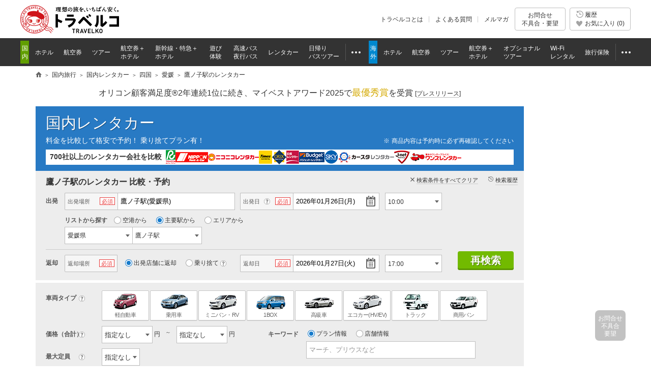

--- FILE ---
content_type: text/html
request_url: https://www.tour.ne.jp/j_rentacar/list/?rental_area_id=12372&rental_area_type=3&rental_city_id=41&return_area=0
body_size: 24313
content:
<!DOCTYPE HTML>


<html lang="ja">
	<head>
		<script type='text/javascript'><!--
var TRAVELKO={};TRAVELKO.FW={};TRAVELKO.APP={};TRAVELKO.FW.FRONT='';TRAVELKO.FW.URI_MODULE='/j_rentacar/';TRAVELKO.FW.PATH_MODULE='j_rentacar';TRAVELKO.FW.MODULE='j_rentacar';TRAVELKO.FW.PAGE='list';TRAVELKO.FW.LOCALE='ja_JP';TRAVELKO.FW.LANGUAGE='ja';TRAVELKO.FW.TIME='1769166479';TRAVELKO.FW.SCHEME='https://';TRAVELKO.FW.IS_MOBILE_APP=false;TRAVELKO.FW.IS_TRAVELKO_APP=false;TRAVELKO.FW.IS_TRAVELKO_COM_APP=false;TRAVELKO.FW.IS_CRAWLER=true;TRAVELKO.APP.japanapi="http://p-trdrapi.tour.div1.opendoor.local/";TRAVELKO.APP.ex_option={};TRAVELKO.APP.ex_option.smoke="10101,10102";TRAVELKO.APP.ex_option.childseat="10109,10110,10111";TRAVELKO.APP.ex_option.escape="10103";TRAVELKO.APP.dsp_map_count="20";TRAVELKO.APP.default_rental_time="202601261000";TRAVELKO.APP.default_return_time="202601271700";TRAVELKO.APP.site_name="トラベルコ";TRAVELKO.APP.isCrawler="1";TRAVELKO.APP.is_tablet="0";TRAVELKO.APP.apikey={};TRAVELKO.APP.apikey.googlemap="?client=gme-opendoorinc&channel=od-tour&region=JP";
--></script>
		
		<script type="text/javascript" src="/element/j_rentacar/list/script/script_redirect.min.js?t=1716345631"></script>
		
						<link rel="canonical" href="https://www.tour.ne.jp/j_rentacar/list/?rental_area_id=12372&rental_area_type=3&rental_city_id=41&return_area=0">
				<meta http-equiv="Content-Type" content="text/html; charset=UTF-8">
		<meta http-equiv="Content-Style-Type" content="text/css">
		<meta http-equiv="Content-Script-Type" content="text/javascript">
		<meta name="description" content="鷹ノ子駅のレンタカー比較・格安予約なら「トラベルコ」。人気レンタカー会社から格安レンタカー会社まで、駅近くの全店舗から検索可能！乗り捨てOK、直前・当日予約可能なプランや、免責補償、ETCなど絞込みも充実！">
		<title>鷹ノ子駅のレンタカー料金比較・格安予約｜乗り捨て可、直前・当日可【トラベルコ】</title>
	<meta name="viewport" content="width=1000">
<meta name="format-detection" content="telephone=no">

<meta name="robots" content="index,follow">

<meta property="og:image" content="https://www.tour.ne.jp/element/shared/images/ogp/j_rentacar_ic_ogp.jpg">
<meta property="fb:app_id" content="776845145684571">

<meta http-equiv="X-UA-Compatible" content="IE=edge">

<link rel="apple-touch-icon-precomposed" href="/element_sp/shared/images/home_pc01_002.png">
<link rel="apple-touch-icon-precomposed" href="/element_sp/shared/images/home_pc01_001.png">




<style type="text/css">
	html > body { font-size:11.2px; }
</style>



<link rel="stylesheet" type="text/css" href="/element/shared/css/initialize.css?t=1764224437">
<link rel="stylesheet" type="text/css" href="/element/shared/css/layout/column.css?t=1691563796">
<link rel="stylesheet" type="text/css" href="/element/shared/css/frame/frame.css?t=1764224437">




<script type="text/javascript">var _gaq=_gaq||[];</script>
<!-- Google Tag Manager -->
<script>(function(w,d,s,l,i){w[l]=w[l]||[];w[l].push({'gtm.start':
new Date().getTime(),event:'gtm.js'});var f=d.getElementsByTagName(s)[0],
j=d.createElement(s),dl=l!='dataLayer'?'&l='+l:'';j.async=true;j.src=
'https://www.googletagmanager.com/gtm.js?id='+i+dl;f.parentNode.insertBefore(j,f);
})(window,document,'script','dataLayer','GTM-MVX2P8');</script>
<!-- End Google Tag Manager -->


<script type="text/javascript" src="/element/shared/script/alert/shared.send.error.min.js?t=1511852143" charset="utf-8"></script>
<script type="text/javascript" src="/element/shared/lib/jquery/core/jquery-1.4.4.min.js?t=1511852142" charset="utf-8"></script>

<script type="text/javascript">

		var wi_intervar_cnt = 0;
		var wi_interval_id = setInterval(function(){
			if(typeof $ === "function"){
				if ($.fn.jquery !== "1.4.4") {
					$ = $.extend($.noConflict(),$,true);
					clearInterval(wi_interval_id);
				}
			}
			wi_intervar_cnt++;
			if (wi_intervar_cnt > 500) {
				clearInterval(wi_interval_id);
			}
		},10,wi_intervar_cnt);

</script>


<script type="text/javascript" src="/element/shared/lib/jquery/jquery.cookie/jquery.cookie.min.js?t=1511852143" charset="utf-8"></script>
<script type="text/javascript" src="/element/shared/lib/native/travelko.utility/travelko.utility.min.js?t=1529670036" charset="utf-8"></script>
<script type="text/javascript" src="/element/shared/lib/jquery/jquery.multisocialservice/jquery.multiSocialService.min.js?t=1511852143" charset="utf-8"></script>
<script type="text/javascript" src="/element/shared/script/sns/shared.sns.min.js?t=1667178935" charset="utf-8"></script>
<script type="text/javascript" src="/element/shared/script/td/shared.td.add_record_event.min.js?t=1530600122" charset="utf-8"></script>
<script type="text/javascript" src="/element/shared/script/history/shared.history.min.js?t=1691563796" charset="utf-8"></script>
<script type="text/javascript" src="/element/shared/script/outline/jquery.travelko.common.min.js?t=1760404831" charset="utf-8"></script>
<script type="text/javascript" src="/element/shared/script/common_log/common_log.min.js?t=1705886493" charset="utf-8"></script>
<script type="text/javascript" src="/element/shared/script/apv_manage/travelko.apv_manage.min.js?t=1762742945" charset="utf-8"></script>

		
		<link rel="stylesheet" type="text/css" href="/element/shared/css/set/standard.css?t=1511852140">
		<link rel="stylesheet" type="text/css" href="/element/j_rentacar/shared/css/header.css?t=1511852111">
		<link rel="stylesheet" type="text/css" href="/element/shared/css/sidebar/sidebox.css?t=1511852140">
		<link rel="stylesheet" type="text/css" href="/element/shared/css/section/section.css?t=1511852140">
		<link rel="stylesheet" type="text/css" href="/element/shared/lib/jquery/jquery.travelko.clip/css/style.css?t=1511852143">
		<link rel="stylesheet" type="text/css" href="/element/shared/lib/jquery/jquery.simplemodal/css/basic.css?t=1511852143">
		<link rel="stylesheet" type="text/css" href="/element/shared/lib/jquery/jquery.travelko.datepicker/css/style.css?t=1511852143">
		<link rel="stylesheet" type="text/css" href="/element/shared/css/paging/paging.css?t=1571188044">

		<link rel="stylesheet" type="text/css" href="/element/j_rentacar/shared/css/popuphelp.css?t=1511852111">
		<link rel="stylesheet" type="text/css" href="/element/j_rentacar/shared/css/master.css?t=1755136025">

		<link rel="stylesheet" type="text/css" href="/element/shared/css/seo/style.css?t=1511852140">

		<link rel="stylesheet" type="text/css" href="/element/shared/lib/jquery/jquery-ui/css/jquery-ui.css?t=1511852143">
		<link rel="stylesheet" type="text/css" href="/element/shared/lib/jquery/jquery.travelko.date-range-picker/css/calendar.css?t=1738734575">
		
	</head>
	<body class="lyt-ad-r Area_ad_api">
		<!-- ↓↓↓ ヘッダー ↓↓↓ -->
		
<!-- Google Tag Manager (noscript) -->
<noscript><iframe src="https://www.googletagmanager.com/ns.html?id=GTM-MVX2P8"
height="0" width="0" style="display:none;visibility:hidden"></iframe></noscript>
<!-- End Google Tag Manager (noscript) -->
<div class="str-header" id="Area_itc_header">
<div class="str-header-inner">
<p class="str-header-logo"><a href="https://www.tour.ne.jp/" id="headerLinkTravelkoLogoPc"><img src="/element/shared/images/frame/logo.png" alt="旅行比較サイト トラベルコ"></a></p>
<ul class="str-header-utility">
<li class="beginner"><a href="https://www.tour.ne.jp/travelko/" id="headerLinkBeginnerPc">トラベルコとは</a></li>
<li class="faq"><a href="https://www.tour.ne.jp/faq/" class="Act_faq_link" id="headerLinkFaqPc" data-faq_link_menu=w_hotel,w_tour,w_air,w_dp,w_optional,w_wifi,w_insurance,j_hotel,j_tour,j_air,j_dp,j_optional,j_bus,j_bustour,j_rentacar,j_traindp,mailmaga>よくある質問</a></li>
<li class="mail"><a href="https://ssl.tour.ne.jp/mailmaga/" id="headerLinkMailMagazinePc">メルマガ</a></li>
</ul>
<div aria-expanded="false" class="str-header-inquiry areaOpinion"><button type="button" class="str-header-inquiry-hook">お問合せ<span>不具合・要望</span></button><div class="str-header-inquiry-pulldown"><ul class="str-header-inquiry-pulldown-list"><li><button type="button" class="actClaimTop" data-form-type="page">このページについてのお問合せ</button></li><li><button type="button" class="actClaimTop">その他のお問合せ</button></li></ul></div></div><button type="button" class="str-header-history actHistoryButton"><span><span class="nav-global-history" id="Area_nav_global_history_icon">履歴</span><span class="nav-global-favorite" id="Area_nav_global_favorite_icon">お気に入り (<span class="nav-global-favorite-num" id="Area_nav_global_favorite_count">0</span>)</span></span></button>
</div>
</div>
		<nav class="nav-global">
<div class="nav-global-inner">
<ul class="nav-global-list">
<li class="j_travel"><span class="nav-global-list-category">国内</span>
<ul class="nav-global-list-sub">
<li class="j_hotel"><a href="https://www.tour.ne.jp/j_hotel/" id="headerLinkJHotel"><span>ホテル</span></a></li>
<li class="j_air"><a href="https://www.tour.ne.jp/j_air/" id="headerLinkJAir"><span>航空券</span></a></li>
<li class="j_tour"><a href="https://www.tour.ne.jp/j_tour/" id="headerLinkJTour"><span>ツアー</span></a></li>
<li class="j_dp"><a href="https://www.tour.ne.jp/j_dp/" id="headerLinkJDp"><span>航空券＋<span class="nav-global-list-br">ホテル</span></span></a></li>
<li class="j_train"><a href="https://www.tour.ne.jp/j_traindp/" id="headerLinkJTrainDp"><span><span class="nav-global-list-display-wide">新幹線・特急</span><span class="nav-global-list-display-narrow">列車</span>＋<span class="nav-global-list-br">ホテル</span></span></a></li>
<li class="j_optional"><a href="https://www.tour.ne.jp/j_optional/" id="headerLinkJOptional"><span>遊び<span class="nav-global-list-br">体験</span></span></a></li>
<li class="j_bus"><a href="https://www.tour.ne.jp/j_bus/" id="headerLinkJBus"><span>高速バス<span class="nav-global-list-br nav-global-list-display-wide">夜行バス</span></span></a></li>
<li class="j_rentacar"><a href="https://www.tour.ne.jp/j_rentacar/" id="headerLinkJRentacar"><span>レンタカー</span></a></li>
<li class="j_bustour"><a href="https://www.tour.ne.jp/j_bustour/" id="headerLinkJBusTour"><span>日帰り<span class="nav-global-list-br"><span class="nav-global-list-display-wide">バス</span>ツアー</span></span></a></li>
<li class="j_other otherPullDownMenuControler">
<div class="nav-global-pulldown pulldownGlovalNavi">
<a href="javascript:void(0);"><span>その他</span></a>
<div class="nav-global-pulldown-content pulldownGlovalNaviContent">
<ul class="nav-global-pulldown-list">
<li><a href="https://www.tour.ne.jp/final/japan/" id="headerLinkJFinal">ファイナルコール (直前割)</a></li>
<li><a href="https://www.tour.ne.jp/j_spot/" id="headerLinkJSpot">国内観光スポット</a></li>
<li><a href="https://www.tour.ne.jp/matome/list/38434/" id="headerLinkJMatome">トラベルコまとめ</a></li>
<li><a href="https://www.tour.ne.jp/matome/articles/j859/" id="headerLinkJRestaurantMatome">国内レストランまとめ</a></li>
<li><a href="https://www.tour.ne.jp/blog/j_area/" id="headerLinkJBlog">特派員ブログ</a></li>
<li><a href="https://www.tour.ne.jp/matome/list/39392/" id="headerLinkJQuestion">トラベルQuestion!</a></li>
</ul>
<div class="nav-global-pulldown-more"><a href="https://www.tour.ne.jp/j_travel/" id="headerLinkJTravel">国内旅行トップページ</a></div>
</div>
</div>
</li>
</ul>
</li>
<li class="w_travel"><span class="nav-global-list-category">海外</span>
<ul class="nav-global-list-sub">
<li class="w_hotel"><a href="https://www.tour.ne.jp/w_hotel/" id="headerLinkWHotel"><span>ホテル</span></a></li>
<li class="w_air"><a href="https://www.tour.ne.jp/w_air/" id="headerLinkWAir"><span>航空券</span></a></li>
<li class="w_tour"><a href="https://www.tour.ne.jp/w_tour/" id="headerLinkWTour"><span>ツアー</span></a></li>
<li class="w_dp"><a href="https://www.tour.ne.jp/w_dp/" id="headerLinkWDp"><span>航空券＋<span class="nav-global-list-br">ホテル</span></span></a></li>
<li class="w_optional"><a href="https://www.tour.ne.jp/w_optional/" id="headerLinkWOptional"><span><span class="nav-global-list-display-wide">オプショナル</span><span class="nav-global-list-display-narrow">現地</span><span class="nav-global-list-br">ツアー</span></span></a></li>
<li class="w_wifi"><a href="https://www.tour.ne.jp/w_wifi/" id="headerLinkWWifi"><span>Wi-Fi<span class="nav-global-list-br nav-global-list-display-wide">レンタル</span></span></a></li>
<li class="w_insurance"><a href="https://www.tour.ne.jp/w_insurance/" id="headerLinkWInsurance"><span>旅行保険</span></a></li>
<li class="w_other otherPullDownMenuControler">
<div class="nav-global-pulldown pulldownGlovalNavi">
<a href="javascript:void(0);"><span>その他</span></a>
<div class="nav-global-pulldown-content pulldownGlovalNaviContent">
<ul class="nav-global-pulldown-list">
<li><a href="https://www.tour.ne.jp/final/world/" id="headerLinkWFinal">ファイナルコール (直前割)</a></li>
<li><a href="https://www.tour.ne.jp/w_spot/" id="headerLinkWSpot">海外観光スポット</a></li>
<li><a href="https://www.tour.ne.jp/matome/list/39334/" id="headerLinKWMatome">トラベルコまとめ</a></li>
<li><a href="https://www.tour.ne.jp/w_review/" id="headerLinkWReview">海外現地クチコミ</a></li>
<li><a href="https://www.tour.ne.jp/blog/area/" id="headerLinkWBlog">特派員ブログ</a></li>
<li><a href="https://www.tour.ne.jp/w_guide/" id="headerLinkWGuide">海外都市情報</a></li>
<li><a href="https://www.tour.ne.jp/restaurant/" id="headerLinkWRestaurant">世界のおいしいレストラン</a></li>
<li><a href="https://www.tour.ne.jp/matome/list/39392/" id="headerLinkWQuestion">トラベルQuestion!</a></li>
</ul>
<div class="nav-global-pulldown-more"><a href="https://www.tour.ne.jp/w_travel/" id="headerLinkWTravel">海外旅行トップページ</a></div>
</div>
</div>
</li>
</ul>
</li>
</ul>
</div>
</nav> 
<noscript>
<div class="cmn-noscript">
<div class="cmn-noscript-inner">
<h2 class="cmn-noscript-hdg-l2">お使いのブラウザは、JavaScriptが無効になっております。</h2>
<p>サイトが正常に動作しないため、以下の方法でJavaScriptを有効にしてください。</p>
<h3 class="cmn-noscript-hdg-l3">JavaScriptの設定方法（Chrome）</h3>
<p><a href="https://support.google.com/chrome/bin/answer.py?hl=ja&amp;answer=114662" target="_blank" rel="nofollow"><span>こちら</span><span class="cmn-noscript-icon-blank">新規ウィンドウで開きます</span></a>のサイトを参照いただき、設定いただくようお願いします。</p>
<!-- /cmn-noscript-inner --></div>
<!-- /cmn-noscript --></div>
</noscript>


<div class="cmn-noscript" id="cookieOffPcSupport" style="display:none;" data-layout="pc" data-browser="Chrome" data-os="">
</div>
                        <div class="cmn-topic-path">
<div class="cmn-topic-path-inner" id="topicPath_Area">
<ol class="cmn-topic-path-list" itemscope itemtype="http://schema.org/BreadcrumbList"><li itemprop="itemListElement" itemscope itemtype="http://schema.org/ListItem"  class='home'><a itemtype="http://schema.org/Thing" itemprop="item" href="https://www.tour.ne.jp/"><span itemprop="name">旅行比較サイト トラベルコ</span></a><meta itemprop="position" content="1" /></li><li itemprop="itemListElement" itemscope itemtype="http://schema.org/ListItem" ><a itemtype="http://schema.org/Thing" itemprop="item" href="https://www.tour.ne.jp/j_travel/"><span itemprop="name">国内旅行</span></a><meta itemprop="position" content="2" /></li><li itemprop="itemListElement" itemscope itemtype="http://schema.org/ListItem" ><a itemtype="http://schema.org/Thing" itemprop="item" href="/j_rentacar/"><span itemprop="name">国内レンタカー</span></a><meta itemprop="position" content="3" /></li><li itemprop="itemListElement" itemscope itemtype="http://schema.org/ListItem" ><a itemtype="http://schema.org/Thing" itemprop="item" href="/j_rentacar/region/shikoku/"><span itemprop="name">四国</span></a><meta itemprop="position" content="4" /></li><li itemprop="itemListElement" itemscope itemtype="http://schema.org/ListItem" ><a itemtype="http://schema.org/Thing" itemprop="item" href="/j_rentacar/area/ehime/"><span itemprop="name">愛媛</span></a><meta itemprop="position" content="5" /></li><li itemprop="itemListElement" itemscope itemtype="http://schema.org/ListItem"  class="end"><span itemprop="name">鷹ノ子駅のレンタカー</span><meta itemprop="position" content="6" /></li></ol>
<!-- /cmn-topic-path-inner --></div>
<!-- /cmn-topic-path --></div>            
		<!-- ↑↑↑ ヘッダー ↑↑↑ -->

		<div id="container" class="itc_frame">
							<div class="act_ad_manage" id="RRSleeve_AreaR">
							<ul class="cmn-bnr-ad-list">
				
							<li>
		
			<a href="https://www.tour.ne.jp/conv/?mvloc_id=28721" target="_blank" rel="nofollow sponsored" class="clickLogData displayRRSleeve_AreaR3874_1" data="ad_manage|RRSleeve_AreaR|[base64]">
			<img src="https://fs.tour.ne.jp/index.php/file_manage/view/?contents_code=ad/position/RRSleeve_AreaR&file_name=3874_i.gif&nofile=/element/shared/images/spacer.gif" border="0" alt="" hspace="" loading="lazy" width="160" height="600"></a>

			</li>

							<li>
		
			<a href="https://www.tour.ne.jp/conv/?mvloc_id=42823" target="_blank" rel="nofollow sponsored" class="clickLogData displayRRSleeve_AreaR9976_2" data="ad_manage|RRSleeve_AreaR|[base64]">
			<img src="https://fs.tour.ne.jp/index.php/file_manage/view/?contents_code=ad/position/RRSleeve_AreaR&file_name=9976_i.jpg&nofile=/element/shared/images/spacer.gif" border="0" alt="" hspace="" loading="lazy" width="160" height="600"></a>

			</li>
</ul>
				</div>
			
			<div class="form-search-container">
								
		<div class="cmn-info">
			<div class="cmn-info-catch">オリコン顧客満足度&reg;2年連続1位に続き、マイベストアワード2025で<strong>最優秀賞</strong>を受賞 <a target="_blank" href="https://www.tour.ne.jp/announce/2199/" id="myBestAward2025" rel="nofollow">[<span>プレスリリース</span>]</a></div>
		<!-- /cmn-info --></div>
	
								
		<div class="menu-header-container"><span class="menu-header"><a href="javaScript:void(0);"><a href="/j_rentacar/">国内レンタカー</a></a></span><div class="menu-header-sup">料金を比較して格安で予約！ 乗り捨てプラン有！</div><p class="menu-header-note">商品内容は予約時に必ず再確認してください</p><div class="menu-header-agt-container"><div class="menu-header-agt-sup">700社以上のレンタカー会社を比較</div><ul class="menu-header-agt"><li><img src="/element/shared/images/heading/logo/toyota.png" alt="トヨタレンタリース"></li><li><img src="/element/shared/images/heading/logo/nippon.png" alt="ニッポンレンタカー"></li><li><img src="/element/shared/images/heading/logo/niconico.png" alt="ニコニコレンタカー"></li><li><img src="/element/shared/images/heading/logo/times.png" alt="タイムズレンタカー"></li><li><img src="/element/shared/images/heading/logo/orix.png" alt="オリックスレンタカー"></li><li><img src="/element/shared/images/heading/logo/nissan.png" alt="日産レンタカー"></li><li><img src="/element/shared/images/heading/logo/budget.png" alt="バジェットレンタカー"></li><li><img src="/element/shared/images/heading/logo/sky-2.png" alt="スカイレンタカー"></li><li><img src="/element/shared/images/heading/logo/cars.png" alt="カースタレンタカー"></li><li><img src="/element/shared/images/heading/logo/jnet.png" alt="Jネットレンタカー"></li><li><img src="/element/shared/images/heading/logo/ones.png" alt="ワンズレンタカー"></li></ul></div><ul class="menu-header-utility" id="Area_menu_header_utility" style="display:none;">
</ul></div>

				<div class="form-search">
					<!-- ================= 検索フォームここから ================= -->
					<div id="mainFilter_Area" class="form-search-inner">
						<h1 class="form-search-hdg-l1">鷹ノ子駅のレンタカー 比較・予約</h1>
						<input type="hidden" id="actBrandName" value="">
						<!-- ==== 出発ここから ==== -->
						<div class="form-search-item depart">
											

							<div class="form-search-item-cell">
								<div class="form-search-hdg no-tip-btn">
									<div role="heading" aria-level="2" class="hdg-form">出発</div>
								</div>
							</div>

							<div class="form-search-item-cell">
								<ul class="form-search-basicinfo">
									<li class="place">
										<div class="form-search-item-01" id="areaRentalAreaForm">
											<div class="form-search-item-01-cell required">
												<div class="form-search-hdg-01">
													<div class="hdg-form-l3"><label for="form-01">出発場所</label></div>
													<span class="form-search-icon-required">必須</span>
												</div>
											</div>

																																	<div class="form-search-item-01-cell suggest-container">
												<input type="search" class="inputTextArea" id="Act_Suggest_Keyword" placeholder="空港、駅、エリア名を入力" autocomplete="off" maxlength="100"><br>
												<input type="hidden" id="Act_Suggest_Data" value="">
												<div class="suggest" id="Act_Suggest" style="display:none;"></div>
												<div class="suggest branch" id="Act_SuggestArea_Popular" style="display:none;">
													<div role="heading" aria-level="3" class="suggest-hdg">人気の空港・駅</div>
													<div class="suggest-inner">
														<div class="suggest-inner-col airport">
															<div role="heading" aria-level="4" class="suggest-hdg">空港</div>
															<ul class="suggest-list"></ul>
														</div>
														<div class="suggest-inner-col station">
															<div role="heading" aria-level="4" class="suggest-hdg">駅</div>
															<ul class="suggest-list"></ul>
														</div>
													</div>
												</div>
											</div>
																					</div>
																				<p class="form-search-error-wording" id="Act_NoHit_Suggest">該当する出発場所が見つかりません。別の出発場所をご入力ください。</p>

										<div class="form-search-item-02">
											<div role="heading" aria-level="3" class="hdg-form">リストから探す</div>
											<ul class="form-search-list-line">
												<li ><label for="Act_airport"><input type="radio" id="Act_airport" name="rental_area_type" value="2" >空港から</label></li>
												<li ><label for="Act_station"><input type="radio" id="Act_station" name="rental_area_type" value="3" checked="checked">主要駅から</label></li>
												<li ><label for="Act_area"   ><input type="radio" id="Act_area"    name="rental_area_type" value="1" >エリアから</label></li>
											</ul>
										</div>

																				<ul class="form-search-list-select" id="Area_airport_select">
											<li>
												<span class="form-custom-select form-search-select">
													<select class="coty" name="coty" id="Act_airport_select1">
														<option value="" class="br">1.空港を選択</option>
													</select>
												</span>
											</li>
										</ul>
																				<ul class="form-search-list-select" id="Area_station_select" style="display:none">
											<li>
												<span class="form-custom-select form-search-select">
													<select class="coty" name="coty" id="Act_station_select1">
														<option value="" class="br">1.都道府県を選択</option>
													</select>
												</span>
											</li>
											<li>
												<span class="form-custom-select form-search-select">
													<select class="city" name="city" id="Act_station_select2" disabled="disabled">
														<option value="" class="br">2.駅を選択(五十音順)</option>
													</select>
												</span>
											</li>
										</ul>
																				<ul class="form-search-list-select" id="Area_area_select" style="display:none">
											<li>
												<span class="form-custom-select form-search-select">
													<select class="coty" name="coty" id="Act_area_select1">
														<option value="" class="br">1.都道府県を選択</option>
													</select>
												</span>
											</li>
											<li>
												<span class="form-custom-select form-search-select">
													<select class="area" name="area" id="Act_area_select3" disabled="disabled">
														<option value="" class="br">2.市区町村を選択(五十音順)</option>
													</select>
												</span>
											</li>
										</ul>
																														<input type="hidden" id="coty1" name="coty1" value="">
										<input type="hidden" id="city1" name="city1" value="">
										<input type="hidden" id="area1" name="area1" value="">
									</li>

									<li class="date">
										<div class="form-search-item-01">
											<div class="form-search-item-01-cell required">
												<div class="form-search-hdg-01">
													<div class="hdg-form-l3"><label for="form-02">出発日</label></div>
													<span class="cmn-tip-btn" id="showTooltip_pickupDate" data-tooltip_body="Area_tooltip_pickupDate">?</span>													<span class="form-search-icon-required">必須</span>
												</div>
											</div>

																						<div class="form-search-item-01-cell" id="Act_calendar_out">
																							<input type="hidden" id="last_calendar_days" value="374">
																									<input type="text" placeholder="日付を指定してください" id="Act_rental_date" readonly="">
																								<img class="ui-datepicker-trigger ui-datepicker-btn" src="/element/shared/lib/jquery/jquery.travelko.date-range-picker/images/icon.png" alt="カレンダーから選択">
											<!-- /form-search-item-01-cell --></div>
										<!-- /form-search-item-01 --></div>
									</li>

									<li class="time">
										<div class="form-search-item-01-cell">
											<ul class="form-search-list-select">
												<li>
													<span class="form-custom-select form-search-select">
																													<select id='Act_rental_time' name='Act_rental_time' class="time-select">
<option value='0000'>00:00</option>
<option value='0030'>00:30</option>
<option value='0100'>01:00</option>
<option value='0130'>01:30</option>
<option value='0200'>02:00</option>
<option value='0230'>02:30</option>
<option value='0300'>03:00</option>
<option value='0330'>03:30</option>
<option value='0400'>04:00</option>
<option value='0430'>04:30</option>
<option value='0500'>05:00</option>
<option value='0530'>05:30</option>
<option value='0600'>06:00</option>
<option value='0630'>06:30</option>
<option value='0700'>07:00</option>
<option value='0730'>07:30</option>
<option value='0800'>08:00</option>
<option value='0830'>08:30</option>
<option value='0900'>09:00</option>
<option value='0930'>09:30</option>
<option value='1000' selected>10:00</option>
<option value='1030'>10:30</option>
<option value='1100'>11:00</option>
<option value='1130'>11:30</option>
<option value='1200'>12:00</option>
<option value='1230'>12:30</option>
<option value='1300'>13:00</option>
<option value='1330'>13:30</option>
<option value='1400'>14:00</option>
<option value='1430'>14:30</option>
<option value='1500'>15:00</option>
<option value='1530'>15:30</option>
<option value='1600'>16:00</option>
<option value='1630'>16:30</option>
<option value='1700'>17:00</option>
<option value='1730'>17:30</option>
<option value='1800'>18:00</option>
<option value='1830'>18:30</option>
<option value='1900'>19:00</option>
<option value='1930'>19:30</option>
<option value='2000'>20:00</option>
<option value='2030'>20:30</option>
<option value='2100'>21:00</option>
<option value='2130'>21:30</option>
<option value='2200'>22:00</option>
<option value='2230'>22:30</option>
<option value='2300'>23:00</option>
<option value='2330'>23:30</option>
</select>
																											</span>
												</li>
											</ul>
										</div>
									</li>
								</ul>
							</div>						</div>
						<!-- ==== 出発ここまで ==== -->
						<!-- ==== 返却ここから ==== -->
						<div class="form-search-item return" id="Act_Return_Box">
											

							<div class="form-search-item-cell">
								<div class="form-search-hdg no-tip-btn">
									<div role="heading" aria-level="2" class="hdg-form">返却</div>
								</div>
							</div>

							<div class="form-search-item-cell">
								<ul class="form-search-basicinfo">
									<li class="place">
										<div class="form-search-item-01" >
											<div class="form-search-item-01-cell required">
												<div class="form-search-hdg-01 branch">
													<div class="hdg-form-l3"><label for="form-01">返却場所</label></div>
													<span class="form-search-icon-required">必須</span>
												</div>
											</div>

																						<div class="form-search-item-01-cell">
												<ul class="form-search-list-line">
													<li><label for="Act_return_area_0"><input type="radio" id="Act_return_area_0" name="return_area" value="0" checked="checked">出発店舗に返却</label></li>
													<li><label for="Act_return_area_1"><input type="radio" id="Act_return_area_1" name="return_area" value="1">乗り捨て</label>
													<span class="cmn-tip-btn" id="showTooltip_return_area_1" data-tooltip_body="Area_tooltip_return_area_1">?</span></li>
												</ul>
											</div>
																																</div>
																				<div id="Area_other-box" >
											<div class="form-search-item-01 suggest-container" id="areaReturnAreaForm">
												<input type="search" class="inputTextArea Act_return" id="Act_Suggest_Keyword_Return" placeholder="空港、駅、エリア名を入力" autocomplete="off" maxlength="100"><br>
												<input type="hidden" id="Act_Suggest_Data_Return" value="">
												<div class="suggest" id="Act_Return_Suggest" style="display:none;"></div>
												<div class="suggest branch" id="Act_Return_SuggestArea_Popular" style="display:none;">
													<div role="heading" aria-level="3" class="suggest-hdg">人気の空港・駅</div>
													<div class="suggest-inner">
														<div class="suggest-inner-col airport">
															<div role="heading" aria-level="4" class="suggest-hdg">空港</div>
															<ul class="suggest-list"></ul>
														</div>
														<div class="suggest-inner-col station">
															<div role="heading" aria-level="4" class="suggest-hdg">駅</div>
															<ul class="suggest-list"></ul>
														</div>
													</div>
												</div>
											</div>
																				<p class="form-search-error-wording Act_return" id="Act_NoHit_Suggest_Return">該当する出発場所が見つかりません。別の返却場所をご入力ください。</p>

										<div class="form-search-item-02">
											<div role="heading" aria-level="3" class="hdg-form">リストから探す</div>
											<ul class="form-search-list-line">
												<li id="Area_return_airport"><label for="Act_airport_Return"><input type="radio" id="Act_airport_Return" name="return_area_type" value="2" >空港から</label></li>
												<li id="Area_return_station"><label for="Act_station_Return"><input type="radio" id="Act_station_Return" name="return_area_type" value="3" checked="checked">主要駅から</label></li>
												<li id="Area_return_area"><label for="Act_area_Return"   ><input type="radio" id="Act_area_Return"    name="return_area_type" value="1" >エリアから</label></li>
											</ul>
										</div>

																				<ul class="form-search-list-select" id="Area_airport_select_return">
											<li>
												<span class="form-custom-select form-search-select">
													<select class="coty" name="coty2" id="Act_return_airport_select1">
														<option value="" class="br">1.空港を選択</option>
													</select>
												</span>
											</li>
										</ul>
																				<ul class="form-search-list-select" id="Area_station_select_return" style="display:none">
											<li>
												<span class="form-custom-select form-search-select">
													<select class="coty" name="coty2" id="Act_return_station_select1">
														<option value="" class="br">1.都道府県を選択</option>
													</select>
												</span>
											</li>
											<li>
												<span class="form-custom-select form-search-select">
													<select class="city" name="city2" id="Act_return_station_select2" disabled="disabled">
														<option value="" class="br">2.駅を選択(五十音順)</option>
													</select>
												</span>
											</li>
										</ul>
																				<ul class="form-search-list-select" id="Area_area_select_return" style="display:none">
											<li>
												<span class="form-custom-select form-search-select">
													<select class="coty" name="coty2" id="Act_return_area_select1">
														<option value="" class="br">1.都道府県を選択</option>
													</select>
												</span>
											</li>
											<li>
												<span class="form-custom-select form-search-select">
													<select class="area" name="area2" id="Act_return_area_select3" disabled="disabled">
														<option value="" class="br">2.市区町村を選択(五十音順)</option>
													</select>
												</span>
											</li>
										</ul>
																				</div>
																														<input type="hidden" id="coty2" name="coty2" value="">
										<input type="hidden" id="city2" name="city2" value="">
										<input type="hidden" id="area2" name="area2" value="">
									</li>

									<li class="date">
										<div class="form-search-item-01">
											<div class="form-search-item-01-cell required">
												<div class="form-search-hdg-01">
													<div class="hdg-form-l3"><label for="form-02">返却日</label></div>
																										<span class="form-search-icon-required">必須</span>
												</div>
											</div>

																						<div class="form-search-item-01-cell" id="Act_calendar_in">
																							<input type="hidden" id="last_calendar_days" value="374">
																									<input type="text" placeholder="日付を指定してください" id="Act_return_date" readonly="">
																								<img class="ui-datepicker-trigger ui-datepicker-btn" src="/element/shared/lib/jquery/jquery.travelko.date-range-picker/images/icon.png" alt="カレンダーから選択">
											<!-- /form-search-item-01-cell --></div>
										<!-- /form-search-item-01 --></div>
									</li>

									<li class="time">
										<div class="form-search-item-01-cell">
											<ul class="form-search-list-select">
												<li>
													<span class="form-custom-select form-search-select">
																													<select id='Act_return_time' name='Act_return_time' class="time-select">
<option value='0000'>00:00</option>
<option value='0030'>00:30</option>
<option value='0100'>01:00</option>
<option value='0130'>01:30</option>
<option value='0200'>02:00</option>
<option value='0230'>02:30</option>
<option value='0300'>03:00</option>
<option value='0330'>03:30</option>
<option value='0400'>04:00</option>
<option value='0430'>04:30</option>
<option value='0500'>05:00</option>
<option value='0530'>05:30</option>
<option value='0600'>06:00</option>
<option value='0630'>06:30</option>
<option value='0700'>07:00</option>
<option value='0730'>07:30</option>
<option value='0800'>08:00</option>
<option value='0830'>08:30</option>
<option value='0900'>09:00</option>
<option value='0930'>09:30</option>
<option value='1000'>10:00</option>
<option value='1030'>10:30</option>
<option value='1100'>11:00</option>
<option value='1130'>11:30</option>
<option value='1200'>12:00</option>
<option value='1230'>12:30</option>
<option value='1300'>13:00</option>
<option value='1330'>13:30</option>
<option value='1400'>14:00</option>
<option value='1430'>14:30</option>
<option value='1500'>15:00</option>
<option value='1530'>15:30</option>
<option value='1600'>16:00</option>
<option value='1630'>16:30</option>
<option value='1700' selected>17:00</option>
<option value='1730'>17:30</option>
<option value='1800'>18:00</option>
<option value='1830'>18:30</option>
<option value='1900'>19:00</option>
<option value='1930'>19:30</option>
<option value='2000'>20:00</option>
<option value='2030'>20:30</option>
<option value='2100'>21:00</option>
<option value='2130'>21:30</option>
<option value='2200'>22:00</option>
<option value='2230'>22:30</option>
<option value='2300'>23:00</option>
<option value='2330'>23:30</option>
</select>
																											</span>
												</li>
											</ul>
										</div>
									</li>
								</ul>
							</div>						</div>
						<!-- ==== 返却ここまで ==== -->
						<div class="form-search-button-fix" id="areaSearchBtn">
							<button type="button" class="form-search-exec-btn" id="actSearch">再検索</button>
						</div>
					</div>

					<div id="Area_extraFilter" class="form-search-inner-01">
						<div class="re-search-wording" style="display:none;" id="Area_re_search">
							<p>再検索ボタンを押すと指定が出来ます。</p>
						</div>
						<!-- ==== 車両タイプここから ==== -->
						<div class="form-search-item type">
							<div class="form-search-item-cell">
								<div class="form-search-hdg">
									<div role="heading" aria-level="2" class="hdg-form">車両タイプ</div><span class="cmn-tip-btn" id="showTooltip_carType" data-tooltip_body="Area_tooltip_carType">?</span>
								</div>
							</div>
							<div class="form-search-item-cell" id="Area_CarButton">
								<ul class="form-search-type">
									<li id="button__car__10001" class="type01">
										<label><input class="carTypeCheckbox" type="checkbox" value="10001" name="car_10001"><span id="carType01">軽自動車</span></label>
									</li>
									<li id="button__car__10002" class="type02">
										<label><input class="carTypeCheckbox" type="checkbox" value="10002" name="car_10002"><span id="carType02">乗用車</span></label>
									</li>
									<li id="button__car__10003" class="type03">
										<label><input class="carTypeCheckbox" type="checkbox" value="10003" name="car_10003"><span id="carType03">ミニバン・RV</span></label>
									</li>
									<li id="button__car__10004" class="type04">
										<label><input class="carTypeCheckbox" type="checkbox" value="10004" name="car_10004"><span id="carType04">1BOX</span></label>
									</li>
									<li id="button__car__10005" class="type05">
										<label><input class="carTypeCheckbox" type="checkbox" value="10005" name="car_10005"><span id="carType05">高級車</span></label>
									</li>
									<li id="button__car__10006" class="type06">
										<label><input class="carTypeCheckbox" type="checkbox" value="10006" name="car_10006"><span id="carType06">エコカー(HV/EV)</span></label>
									</li>
									<li id="button__car__10008" class="type08">
										<label><input class="carTypeCheckbox" type="checkbox" value="10008" name="car_10008"><span id="carType08">トラック</span></label>
									</li>
									<li id="button__car__10009" class="type09">
										<label><input class="carTypeCheckbox" type="checkbox" value="10009" name="car_10009"><span id="carType09">商用バン</span></label>
									</li>
								</ul>
							</div>
						</div>
						<!-- ==== 車両タイプここまで ==== -->

						<div class="form-search-lyt">
							<div class="form-search-lyt-cell">
								<!-- ==== 日数ここから ==== -->
								<div class="form-search-item price">
									<div class="form-search-item-cell">
										<div class="form-search-hdg">
											<div role="heading" aria-level="2" class="hdg-form"><label for="form-03">価格（合計）</label></div>
											<span class="cmn-tip-btn" id="showTooltip_price" data-tooltip_body="Area_tooltip_price">?</span>
										</div>
									</div>
									<div class="form-search-item-cell">
										<ol class="form-search-price">
											<li>
												<span class="form-custom-select form-search-select">
													<select id='Act_price_from' name='Act_price_from' class="price-low">
<option value='' title='指定なし'>指定なし</option>
<option value='4000'>4,000</option>
<option value='6000'>6,000</option>
<option value='8000'>8,000</option>
<option value='10000'>10,000</option>
<option value='12000'>12,000</option>
<option value='14000'>14,000</option>
<option value='16000'>16,000</option>
<option value='18000'>18,000</option>
<option value='20000'>20,000</option>
<option value='25000'>25,000</option>
<option value='30000'>30,000</option>
<option value='40000'>40,000</option>
<option value='50000'>50,000</option>
</select>
												</span>
												<span class="form-search-item-sup">円</span>
											</li>
											<li>
												<span class="form-custom-select form-search-select">
													<select id='Act_price_to' name='Act_price_to' class="price-high">
<option value='' title='指定なし'>指定なし</option>
<option value='4000'>4,000</option>
<option value='6000'>6,000</option>
<option value='8000'>8,000</option>
<option value='10000'>10,000</option>
<option value='12000'>12,000</option>
<option value='14000'>14,000</option>
<option value='16000'>16,000</option>
<option value='18000'>18,000</option>
<option value='20000'>20,000</option>
<option value='25000'>25,000</option>
<option value='30000'>30,000</option>
<option value='40000'>40,000</option>
<option value='50000'>50,000</option>
</select>
												</span>
												<span class="form-search-item-sup">円</span>
											</li>
										</ol>
									</div>
								</div>
								<!-- ==== 日数ここまで ==== -->
								<!-- ==== 最大定員ここから ==== -->
								<div class="form-search-item number">
									<div class="form-search-item-cell">
										<div class="form-search-hdg">
											<div role="heading" aria-level="2" class="hdg-form">最大定員</div><span class="cmn-tip-btn" id="showTooltip_numbers" data-tooltip_body="Area_tooltip_numbers">?</span>
										</div>
									</div>
									<div class="form-search-item-cell">
										<span class="form-custom-select form-search-select">
											<select id='Act_guests' name='Act_guests' class="maximum">
<option value='1'>指定なし</option>
<option value='2'>2名以上</option>
<option value='3'>3名以上</option>
<option value='4'>4名以上</option>
<option value='5'>5名以上</option>
<option value='6'>6名以上</option>
<option value='7'>7名以上</option>
<option value='8'>8名以上</option>
</select>
										</span>
									</div>
								</div>
								<!-- ==== 最大定員ここまで ==== -->
							</div>
							<div class="form-search-lyt-cell">
								<!-- ==== キーワードここから ==== -->
								<div class="form-search-item keyword">
									<div class="form-search-item-cell">
										<div class="form-search-hdg no-tip-btn">
											<div role="heading" aria-level="2" class="hdg-form"><label for="form-05">キーワード</label></div>
										</div>
									</div>
									<div class="form-search-item-cell">
										<ul class="form-search-list-line">
											<li><label for="Act_kwd_type_0"><input type="radio" id="Act_kwd_type_0" name="kwd_type" class="plan" value="1" checked="checked">プラン情報</label></li>
											<li><label for="Act_kwd_type_1"><input type="radio" id="Act_kwd_type_1" name="kwd_type" class="shop" value="2"> 店舗情報</label></li>
										</ul>
										<div class="form-search-item-inner-01 branch suggest-container">
											<input type="search" name="kwd" id="kwd" value="" placeholder="マーチ、プリウスなど" autocomplete="off" maxlength="100">
											<input type="hidden" id="Act_Suggest_Data_Kwd" value="">
											<div class="suggest" id="Act_Suggest_Kwd" style="display:none;"></div>
											<div class="suggest" id="Act_Suggest_Kwd_Popular" style="display:none;">
												<div role="heading" aria-level="3" class="suggest-hdg">人気のキーワード</div>
												<ul class="suggest-list"></ul>
											</div>
											<div id="Act_Suggest_Kwd_Popular_All" style="display:none;"><ul></ul></div>
										</div>
									</div>
								</div>
								<!-- ==== キーワードここまで ==== -->
							</div>
						</div>

						<div class="form-search-lyt">
							<div class="form-search-lyt-cell">

								<!-- ==== 禁煙喫煙ここから ==== -->
								<div class="form-search-item smoking">
									<div class="form-search-item-cell">
										<div class="form-search-hdg no-tip-btn">
											<div role="heading" aria-level="2" class="hdg-form">禁煙／喫煙</div>
											<span class="cmn-tip-btn" id="showTooltip_smoke" data-tooltip_body="Area_tooltip_smoke">?</span>
										</div>
									</div>
									<div class="form-search-item-cell">
										<ul class="form-search-list-line" id="Act_smoke">
											<li><label for="Act_smoke_0"><input type="radio" id="Act_smoke_0" class="" name="smoke" value="" checked="checked">指定なし</label></li>
											<li><label for="Act_smoke_1"><input type="radio" id="Act_smoke_1" class="" name="smoke" value="10101">喫煙</label></li>
											<li><label for="Act_smoke_2"><input type="radio" id="Act_smoke_2" class="" name="smoke" value="10102">禁煙</label></li>
										</ul>
									</div>
								</div>
								<!-- ==== 禁煙喫煙ここまで ==== -->
							</div>
						</div>

						<!-- ==== オプションここから ==== -->
						<div class="form-search-item option">
							<div class="form-search-item-cell">
								<div class="form-search-hdg">
									<div role="heading" aria-level="2" class="hdg-form">オプション</div>
								<!-- /form-search-hdg --></div>
								<div class="notice">追加したオプションの料金は合計料金に含まれます</div>
							<!-- /form-search-item-cell --></div>
							<div class="form-search-item-cell">
								<div class="form-search-item">
									<ul class="form-search-option" id="Area_ConditionButton">
										<li id="button__search_id__10103">
											<label><input class="carOptionCheckbox" type="checkbox" value="10103" name="search_id__10103" id="search_id__10103"><span id="carOption03">免責補償 <span class="cmn-tip-btn" id="showTooltip_option" data-tooltip_body="Area_tooltip_option">?</span></span></label>
										</li>
										<li id="button__search_id__10104">
											<label><input class="carOptionCheckbox" type="checkbox" value="10104" name="search_id__10104" id="search_id__10104"><span id="carOption04">カーナビ <span class="cmn-tip-btn" id="showTooltip_carNavigation" data-tooltip_body="Area_tooltip_carNavigation">?</span></span></label>
										</li>
										<li id="button__search_id__10105">
											<label><input class="carOptionCheckbox" type="checkbox" value="10105" name="search_id__10105" id="search_id__10105"><span id="carOption05">ETC <span class="cmn-tip-btn" id="showTooltip_etc" data-tooltip_body="Area_tooltip_etc">?</span></span></label>
										</li>
										<li id="button__search_id__10106">
											<label><input class="carOptionCheckbox" type="checkbox" value="10106" name="search_id__10106" id="search_id__10106"><span id="carOption06">スタッドレス</span></label>
										</li>
										<li id="button__search_id__10107">
											<label><input class="carOptionCheckbox" type="checkbox" value="10107" name="search_id__10107" id="search_id__10107"><span id="carOption07">タイヤチェーン</span></label>
										</li>
										<li id="button__search_id__10108">
											<label><input class="carOptionCheckbox" type="checkbox" value="10108" name="search_id__10108" id="search_id__10108"><span id="carOption08">4WD</span></label>
										</li>
									</ul>
								</div>

								<div class="form-search-item-01 seat" id="Area_kids_seat">
									<div class="form-search-item-01-cell">
										<div class="form-search-hdg-01">
											<div role="heading" aria-level="3" class="hdg-form">子供用<span>シート</span></div>
											<span class="cmn-tip-btn" id="showTooltip_child" data-tooltip_body="Area_tooltip_child">?</span>
										</div>
									</div>
									<div class="form-search-item-01-cell">
										<ul class="form-search-num">
											<li>
												<label><span>ジュニア<span>シート</span></span>
													<span class="form-custom-select form-search-select">
														<select id='Act_10109_guests' name='Act_10109_guests' class="junior">
<option value='0'>0</option>
<option value='1'>1</option>
<option value='2'>2</option>
</select>
													</span>
												</label>
											</li>
											<li>
												<label><span>チャイルド<span>シート</span></span>
													<span class="form-custom-select form-search-select">
														<select id='Act_10110_guests' name='Act_10110_guests' class="child">
<option value='0'>0</option>
<option value='1'>1</option>
<option value='2'>2</option>
</select>
													</span>
												</label>
											</li>
											<li>
												<label><span>ベビー<span>シート</span></span>
													<span class="form-custom-select form-search-select">
														<select id='Act_10111_guests' name='Act_10111_guests' class="baby">
<option value='0'>0</option>
<option value='1'>1</option>
<option value='2'>2</option>
</select>
													</span>
												</label>
											</li>
										</ul>
									</div>
								</div>
							</div>
						</div>
						<!-- ==== オプションここまで ==== -->

						<!-- ==== レンタカー会社ここから ==== -->
						<div class="form-search-item company">
							<div class="form-search-item-cell">
								<div class="form-search-hdg no-tip-btn">
									<div role="heading" aria-level="2" class="hdg-form">レンタカー会社</div>
								</div>
							</div>
							<div class="form-search-item-cell">
								<button class="form-search-btn" type="button" id="Act_Modal_Brand_List">指定・除外</button>
								<!-- ==== 指定の場合ここから ==== -->
								<div class="form-search-del" id="Act_brand_condition" style="display: none;">
									<div class="form-search-del-icon" id="Act_except_brand_icon" style="display: none;">除外</div>
									<ul class="form-search-del-list" id="Area_Agent_Search_Value">
									<!-- /form-search-del-list --></ul>
								<!-- /form-search-del --></div>
								<!-- ==== 除外の場合ここまで ==== -->
							<!-- /form-search-item-cell --></div>
						</div>
						<!-- ==== レンタカー会社ここまで ==== -->

					</div><!--//Area_extraFilter-->
					<button type="reset" class="form-search-btn-reset" id="Act_reset"><span class="cmn-solid">検索条件をすべてクリア</span></button>
					<button type="button" id="actSearchHistoryBtn" class="form-search-btn-history cmn-solid">検索履歴</button>
					<!-- ================= 検索フォームここまで ================= -->
					<div class="form-search-exec">
						<p class="form-search-exec-num">
							条件にあった店舗は<b id="Area_shop_cnt">検索中...</b>件、プランは<b id="Area_plan_cnt">検索中...</b>件です
						</p>
					</div>
				</div>
			</div>

			<!-- ↓↓↓ コンテンツ ↓↓↓ -->
			<div id="one_column">
				<div id="main_Col">

					<!-- ↓↓↓ 検索結果リスト ↓↓↓ -->
					<div id="Act_SearchResultArea">
					</div>

					<div id="Act_loading" class="loading"><span>確認中</span></div>

					<!-- ↓↓↓検索エラーが発生した場合の表示↓↓↓ -->
					<div class="error" id="noResult_Area" style="display: none;">
						<p class="error-wording"><strong>条件に合うレンタカーはありませんでした。<br>
						検索条件を変更して、再検索してください。</strong></p>
						<div class="error-hint">
							<p class="error-hint-catch">検索のヒント</p>
							<ul class="error-hint-list">
								<li><div>指定した時間を変更してみてください（早朝、深夜の場合店舗が営業していない場合があります）</div></li>
								<li><div>指定した条件が多い場合は、優先順位の低い条件を外してみてください</div></li>
							</ul>
						</div>
					</div>
					<!-- ↑↑↑検索エラーが発生した場合の表示↑↑↑ -->

					<!-- ↓↓↓通信エラーが発生した場合の表示↓↓↓ -->
					<div class="error" id="Act_internal_error" style="display: none;">
						<p class="error-wording"><strong>ただいま大変混み合っております。</strong></p>
						<p class="error-wording-sub">申し訳ございませんが、時間をおいて再度検索してください。</p>
						<button type="button" class="btn" onclick='location.reload();return false;'>同じ条件で再検索</button>
					<!-- /error --></div>
					<!-- ↑↑↑通信エラーが発生した場合の表示↑↑↑ -->

										<ul class="cmn-notice-list">
<li><span>※</span><div>商品内容は予約時に必ず再確認してください</div></li>
</ul>					
					<div class="select-content lp-container">
						<div class="card-container">
																																										
																												
																																			<div class="card-content card-tgl-container card-matome is-last">
									<div class="card-header">
											<h2 class="card-header-hdg">新着 旅行情報まとめ記事</h2>
									</div>
									<div class="card-tgl-content">
											<div class="contents-footer-nav-recommend">
													<ul class="contents-footer-nav-recommend-btn">
															<li id="Act_matome_seo_carousel_next" class="next"><button type="button">次へ</button></li>
															<li id="Act_matome_seo_carousel_prev" class="prev"><button type="button" disabled>前へ</button></li>
													</ul>
													<div id="Act_matome_seo_carousel" class="contents-footer-nav-recommend-list" data-total_count=10>
															<ul class="swiper-wrapper">
																														<li class="swiper-slide">
																	<a href="https://www.tour.ne.jp/matome/articles/j1206/">
																			<div class="contents-footer-nav-recommend-detail recommend-matome">
																					<span>自然界隈とは？関東・関西などのおすすめ絶景自然スポットを紹介</span>
																					<span class="contents-footer-nav-recommend-date">更新日：<span class="num">2026</span>年<span class="num">01</span>月<span class="num">21</span>日</span>
																			</div>
																			<div class="contents-footer-nav-recommend-thumb">
																					<img loading="lazy" src="//fs.tour.ne.jp/index.php/file_manage/view/?contents_code=curation&file_name=1206/54390/2c7eba36f858742a57aefc2b8065e18b.jpg&w=200" alt="">
																					<span></span>
																			</div>
																	</a>
															</li>
																														<li class="swiper-slide">
																	<a href="https://www.tour.ne.jp/matome/articles/j1192/">
																			<div class="contents-footer-nav-recommend-detail recommend-matome">
																					<span>旅行セール・宿泊割引クーポンまとめ｜航空券・ホテル・ツアーが安い！旅行予約サイトのお得なキャンペーン一覧</span>
																					<span class="contents-footer-nav-recommend-date">更新日：<span class="num">2026</span>年<span class="num">01</span>月<span class="num">21</span>日</span>
																			</div>
																			<div class="contents-footer-nav-recommend-thumb">
																					<img loading="lazy" src="//fs.tour.ne.jp/index.php/file_manage/view/?contents_code=curation&file_name=1192/53760/dada20a1224caa54845afef22ba86375.jpg&w=200" alt="">
																					<span></span>
																			</div>
																	</a>
															</li>
																														<li class="swiper-slide">
																	<a href="https://www.tour.ne.jp/matome/articles/j1114/">
																			<div class="contents-footer-nav-recommend-detail recommend-matome">
																					<span>ホカンスとは？非日常を味わえる過ごし方やおすすめホテルをご紹介＜カップルや女子会、おひとりさま向け＞</span>
																					<span class="contents-footer-nav-recommend-date">更新日：<span class="num">2026</span>年<span class="num">01</span>月<span class="num">19</span>日</span>
																			</div>
																			<div class="contents-footer-nav-recommend-thumb">
																					<img loading="lazy" src="//fs.tour.ne.jp/index.php/file_manage/view/?contents_code=curation&file_name=1114/50092/b1a3ee138055b6b5d841388fdc220d29.jpg&w=200" alt="">
																					<span></span>
																			</div>
																	</a>
															</li>
																														<li class="swiper-slide">
																	<a href="https://www.tour.ne.jp/matome/articles/j805/">
																			<div class="contents-footer-nav-recommend-detail recommend-matome">
																					<span>【国内】ゴールデンウィーク旅行は格安に！2026GWでおすすめのホテル・ツアー最安値を検索</span>
																					<span class="contents-footer-nav-recommend-date">更新日：<span class="num">2026</span>年<span class="num">01</span>月<span class="num">14</span>日</span>
																			</div>
																			<div class="contents-footer-nav-recommend-thumb">
																					<img loading="lazy" src="//fs.tour.ne.jp/index.php/file_manage/view/?contents_code=curation&file_name=805/26932/5583926b0fb063bf417aa351f132e274.jpg&w=200" alt="">
																					<span></span>
																			</div>
																	</a>
															</li>
																														<li class="swiper-slide">
																	<a href="https://www.tour.ne.jp/matome/articles/j1031/">
																			<div class="contents-footer-nav-recommend-detail recommend-matome">
																					<span>【2026】全国で人気の工場見学56選｜子どもから大人まで楽しいビールやお菓子の工場など！お土産・体験情報も♪</span>
																					<span class="contents-footer-nav-recommend-date">更新日：<span class="num">2026</span>年<span class="num">01</span>月<span class="num">09</span>日</span>
																			</div>
																			<div class="contents-footer-nav-recommend-thumb">
																					<img loading="lazy" src="//fs.tour.ne.jp/index.php/file_manage/view/?contents_code=curation&file_name=1031/45688/8cae2920411ff43cb05ae73c885b3df3.jpg&w=200" alt="">
																					<span></span>
																			</div>
																	</a>
															</li>
																														<li class="swiper-slide">
																	<a href="https://www.tour.ne.jp/matome/articles/j1166/">
																			<div class="contents-footer-nav-recommend-detail recommend-matome">
																					<span>【2026年版】9月の連休、シルバーウィークにおすすめの旅行先まとめ｜国内＆海外の格安ホテル・ツアーも！</span>
																					<span class="contents-footer-nav-recommend-date">更新日：<span class="num">2026</span>年<span class="num">01</span>月<span class="num">07</span>日</span>
																			</div>
																			<div class="contents-footer-nav-recommend-thumb">
																					<img loading="lazy" src="//fs.tour.ne.jp/index.php/file_manage/view/?contents_code=curation&file_name=1166/52379/56dcad59d1664b833a328d0a966382a0.jpg&w=200" alt="">
																					<span></span>
																			</div>
																	</a>
															</li>
																														<li class="swiper-slide">
																	<a href="https://www.tour.ne.jp/matome/articles/j1025/">
																			<div class="contents-footer-nav-recommend-detail recommend-matome">
																					<span>【2026】バイキングが美味しい宿27選！夕食・朝食ビュッフェで選ぶ温泉宿＆ホテルランキング</span>
																					<span class="contents-footer-nav-recommend-date">更新日：<span class="num">2026</span>年<span class="num">01</span>月<span class="num">07</span>日</span>
																			</div>
																			<div class="contents-footer-nav-recommend-thumb">
																					<img loading="lazy" src="//fs.tour.ne.jp/index.php/file_manage/view/?contents_code=curation&file_name=1025/45232/94a5de7749ff31dc468b4ee1b18af201.jpg&w=200" alt="">
																					<span></span>
																			</div>
																	</a>
															</li>
																														<li class="swiper-slide">
																	<a href="https://www.tour.ne.jp/matome/articles/j1023/">
																			<div class="contents-footer-nav-recommend-detail recommend-matome">
																					<span>【2026】2月の国内旅行先おすすめ15選｜冬の絶景・温泉・季節のイベントなど人気スポットまとめ</span>
																					<span class="contents-footer-nav-recommend-date">更新日：<span class="num">2026</span>年<span class="num">01</span>月<span class="num">06</span>日</span>
																			</div>
																			<div class="contents-footer-nav-recommend-thumb">
																					<img loading="lazy" src="//fs.tour.ne.jp/index.php/file_manage/view/?contents_code=curation&file_name=1023/46925/4d7d849b141ec3b8e1e75c47991178ee.jpg&w=200" alt="">
																					<span></span>
																			</div>
																	</a>
															</li>
																														<li class="swiper-slide">
																	<a href="https://www.tour.ne.jp/matome/articles/j909/">
																			<div class="contents-footer-nav-recommend-detail recommend-matome">
																					<span>【2026年】オールインクルーシブとは？日本国内のおすすめホテル30選</span>
																					<span class="contents-footer-nav-recommend-date">更新日：<span class="num">2026</span>年<span class="num">01</span>月<span class="num">05</span>日</span>
																			</div>
																			<div class="contents-footer-nav-recommend-thumb">
																					<img loading="lazy" src="//fs.tour.ne.jp/index.php/file_manage/view/?contents_code=curation&file_name=909/45350/dfe6471aadf5441d400e16f049218729.jpg&w=200" alt="">
																					<span></span>
																			</div>
																	</a>
															</li>
																														<li class="swiper-slide">
																	<a href="https://www.tour.ne.jp/matome/articles/j508/">
																			<div class="contents-footer-nav-recommend-detail recommend-matome">
																					<span>2026年 愛媛県のお祭り、花火大会、屋台など ‐ イベント情報一覧</span>
																					<span class="contents-footer-nav-recommend-date">更新日：<span class="num">2026</span>年<span class="num">01</span>月<span class="num">05</span>日</span>
																			</div>
																			<div class="contents-footer-nav-recommend-thumb">
																					<img loading="lazy" src="//fs.tour.ne.jp/index.php/file_manage/view/?contents_code=curation&file_name=508/38728/47e8f7c9484dd080281898592183360c.jpg&w=200" alt="">
																					<span></span>
																			</div>
																	</a>
															</li>
																														</ul>
													</div>
											</div>
									</div>
							</div>
														
														<div class="card-content card-ranking-item">
  <div class="card-header">
    <h2 class="card-header-hdg">レンタカー会社から鷹ノ子駅のレンタカーを探す</h2>
    <span class="card-header-notes"><span class="aster"><span>※</span>リンク先でご希望の条件を再設定してください</span></span>
  </div>
  <div class="card-item">
    <ul class="contents-footer-nav-list-line">
                      <li><a href="https://www.tour.ne.jp/j_rentacar/list/?brand=2&rental_area_id=12372&rental_area_type=3&rental_city_id=41&return_area=0" rel="nofollow">オリックスレンタカー</a></li>
          </ul>
          </div>
</div>


																					<div class="card-content card-ranking-item">
  <div class="card-header">
    <div class="card-header"><h2 class="card-header-hdg">愛媛県の主な駅からレンタカーを探す</h2>
      <span class="card-header-notes"><span class="aster"><span>※</span>リンク先でご希望の条件を再設定してください</span></span>
    </div>
  </div>
  <div class="card-item">
    <ul class="contents-footer-nav-list-line">
            <li><a href="/j_rentacar/list/?rental_area_id=4104&rental_area_type=3&rental_city_id=41&return_area=0">今治駅のレンタカー</a></li>
            <li><a href="/j_rentacar/list/?rental_area_id=4106&rental_area_type=3&rental_city_id=41&return_area=0">伊予西条駅のレンタカー</a></li>
            <li><a href="/j_rentacar/list/?rental_area_id=4107&rental_area_type=3&rental_city_id=41&return_area=0">伊予三島のレンタカー</a></li>
            <li><a href="/j_rentacar/list/?rental_area_id=4102&rental_area_type=3&rental_city_id=41&return_area=0">宇和島駅のレンタカー</a></li>
            <li><a href="/j_rentacar/list/?rental_area_id=12395&rental_area_type=3&rental_city_id=41&return_area=0">大街道駅のレンタカー</a></li>
            <li><a href="/j_rentacar/list/?rental_area_id=12366&rental_area_type=3&rental_city_id=41&return_area=0">大手町駅のレンタカー</a></li>
            <li><a href="/j_rentacar/list/?rental_area_id=12394&rental_area_type=3&rental_city_id=41&return_area=0">勝山町駅のレンタカー</a></li>
            <li><a href="/j_rentacar/list/?rental_area_id=12384&rental_area_type=3&rental_city_id=41&return_area=0">萱町六丁目駅のレンタカー</a></li>
            <li><a href="/j_rentacar/list/?rental_area_id=12386&rental_area_type=3&rental_city_id=41&return_area=0">木屋町駅のレンタカー</a></li>
            <li><a href="/j_rentacar/list/?rental_area_id=12396&rental_area_type=3&rental_city_id=41&return_area=0">県庁前駅のレンタカー</a></li>
            <li><a href="/j_rentacar/list/?rental_area_id=12365&rental_area_type=3&rental_city_id=41&return_area=0">古町駅のレンタカー</a></li>
            <li><a href="/j_rentacar/list/?rental_area_id=12388&rental_area_type=3&rental_city_id=41&return_area=0">清水町駅のレンタカー</a></li>
            <li><a href="/j_rentacar/list/?rental_area_id=12397&rental_area_type=3&rental_city_id=41&return_area=0">市役所前駅のレンタカー</a></li>
            <li><a href="/j_rentacar/list/?rental_area_id=12390&rental_area_type=3&rental_city_id=41&return_area=0">赤十字病院前駅のレンタカー</a></li>
            <li><a href="/j_rentacar/list/?rental_area_id=12387&rental_area_type=3&rental_city_id=41&return_area=0">高砂町駅のレンタカー</a></li>
            <li><a href="/j_rentacar/list/?rental_area_id=12389&rental_area_type=3&rental_city_id=41&return_area=0">鉄砲町駅のレンタカー</a></li>
            <li><a href="/j_rentacar/list/?rental_area_id=12349&rental_area_type=3&rental_city_id=41&return_area=0">土居田駅のレンタカー</a></li>
            <li><a href="/j_rentacar/list/?rental_area_id=12348&rental_area_type=3&rental_city_id=41&return_area=0">土橋駅のレンタカー</a></li>
            <li><a href="/j_rentacar/list/?rental_area_id=4103&rental_area_type=3&rental_city_id=41&return_area=0">新居浜駅のレンタカー</a></li>
            <li><a href="/j_rentacar/list/?rental_area_id=12382&rental_area_type=3&rental_city_id=41&return_area=0">西堀端駅のレンタカー</a></li>
            <li><a href="/j_rentacar/list/?rental_area_id=12369&rental_area_type=3&rental_city_id=41&return_area=0">福音寺駅のレンタカー</a></li>
            <li><a href="/j_rentacar/list/?rental_area_id=12391&rental_area_type=3&rental_city_id=41&return_area=0">平和通一丁目駅のレンタカー</a></li>
            <li><a href="/j_rentacar/list/?rental_area_id=12403&rental_area_type=3&rental_city_id=41&return_area=0">本町三丁目駅のレンタカー</a></li>
            <li><a href="/j_rentacar/list/?rental_area_id=12385&rental_area_type=3&rental_city_id=41&return_area=0">本町六丁目駅のレンタカー</a></li>
            <li><a href="/j_rentacar/list/?rental_area_id=4101&rental_area_type=3&rental_city_id=41&return_area=0">松山駅のレンタカー</a></li>
            <li><a href="/j_rentacar/list/?rental_area_id=12347&rental_area_type=3&rental_city_id=41&return_area=0">松山市駅のレンタカー</a></li>
            <li><a href="/j_rentacar/list/?rental_area_id=12381&rental_area_type=3&rental_city_id=41&return_area=0">南堀端駅のレンタカー</a></li>
            <li><a href="/j_rentacar/list/?rental_area_id=12383&rental_area_type=3&rental_city_id=41&return_area=0">宮田町駅のレンタカー</a></li>
          </ul>
            <div class="toggle-item areaMoreToggleListStation">
      <ul class="contents-footer-nav-list-line">
                  <li><a href="/j_rentacar/list/?rental_area_id=12351&rental_area_type=3&rental_city_id=41&return_area=0">鎌田駅のレンタカー</a></li>
                  <li><a href="/j_rentacar/list/?rental_area_id=12392&rental_area_type=3&rental_city_id=41&return_area=0">上一万駅のレンタカー</a></li>
                  <li><a href="/j_rentacar/list/?rental_area_id=12393&rental_area_type=3&rental_city_id=41&return_area=0">警察署前駅のレンタカー</a></li>
                  <li><a href="/j_rentacar/list/?rental_area_id=13722&rental_area_type=3&rental_city_id=41&return_area=0">本町一丁目駅のレンタカー</a></li>
                  <li><a href="/j_rentacar/list/?rental_area_id=12401&rental_area_type=3&rental_city_id=41&return_area=0">本町五丁目駅のレンタカー</a></li>
                  <li><a href="/j_rentacar/list/?rental_area_id=12402&rental_area_type=3&rental_city_id=41&return_area=0">本町四丁目駅のレンタカー</a></li>
                  <li><a href="/j_rentacar/list/?rental_area_id=4105&rental_area_type=3&rental_city_id=41&return_area=0">八幡浜駅のレンタカー</a></li>
                  <li><a href="/j_rentacar/list/?rental_area_id=12350&rental_area_type=3&rental_city_id=41&return_area=0">余戸駅のレンタカー</a></li>
              </ul>
    </div>
    <div class="contents-footer-toggle-hook actNaviMoreToggle" data-toggle_type="Station">
      <a href="javascript:void(0);" class="contents-footer-toggle">その他の駅を見る</a>
    </div>
      </div>

														<div class="card-content card-ranking-item">
  <div class="card-header">
    <div class="card-header"><h2 class="card-header-hdg">四国エリアの空港からレンタカーを探す</h2>
      <span class="card-header-notes"><span class="aster"><span>※</span>リンク先でご希望の条件を再設定してください</span></span>
    </div>
  </div>
  <div class="card-item">
    <ul class="contents-footer-nav-list-line">
            <li><a href="/j_rentacar/list/?rental_area_id=3901&rental_area_type=2&return_area=0">徳島空港のレンタカー</a></li>
            <li><a href="/j_rentacar/list/?rental_area_id=4001&rental_area_type=2&return_area=0">高松空港のレンタカー</a></li>
            <li><a href="/j_rentacar/list/?rental_area_id=4101&rental_area_type=2&return_area=0">松山空港のレンタカー</a></li>
            <li><a href="/j_rentacar/list/?rental_area_id=4201&rental_area_type=2&return_area=0">高知空港のレンタカー</a></li>
          </ul>
          </div>

														<div class="card-content card-ranking-item">
  <div class="card-header">
    <div class="card-header"><h2 class="card-header-hdg">愛媛県のその他のエリアからレンタカーを探す</h2>
      <span class="card-header-notes"><span class="aster"><span>※</span>リンク先でご希望の条件を再設定してください</span></span>
    </div>
  </div>
  <div class="card-item">
    <ul class="contents-footer-nav-list-line">
            <li><a href="/j_rentacar/list/?rental_area_id=1894&rental_area_type=1&rental_coty_id=41&return_area=0">今治市のレンタカー</a></li>
            <li><a href="/j_rentacar/list/?rental_area_id=1896&rental_area_type=1&rental_coty_id=41&return_area=0">宇和島市のレンタカー</a></li>
            <li><a href="/j_rentacar/list/?rental_area_id=2891&rental_area_type=1&rental_coty_id=41&return_area=0">西条市のレンタカー</a></li>
            <li><a href="/j_rentacar/list/?rental_area_id=2690&rental_area_type=1&rental_coty_id=41&return_area=0">四国中央市のレンタカー</a></li>
            <li><a href="/j_rentacar/list/?rental_area_id=2304&rental_area_type=1&rental_coty_id=41&return_area=0">東温市のレンタカー</a></li>
            <li><a href="/j_rentacar/list/?rental_area_id=1902&rental_area_type=1&rental_coty_id=41&return_area=0">新居浜市のレンタカー</a></li>
            <li><a href="/j_rentacar/list/?rental_area_id=1903&rental_area_type=1&rental_coty_id=41&return_area=0">松山市のレンタカー</a></li>
            <li><a href="/j_rentacar/list/?rental_area_id=3644&rental_area_type=1&rental_coty_id=41&return_area=0">八幡浜市のレンタカー</a></li>
          </ul>
          </div>

							
														<div class="card-content card-ranking-item">
								<div class="card-header"><h2 class="card-header-hdg">都道府県からレンタカーを探す</h2>
									<span class="card-header-notes"><span class="aster"><span>※</span>リンク先でご希望の条件を再設定してください</span></span>
								</div>
								<div class="card-item">
									<div class="contents-footer-nav-container">
										<div class="contents-footer-nav-item">
											<ul class="contents-footer-nav-list actPrefTab">
																								<li data-tab_name="hokkaido"><a href="javascript:void(0);">北海道</a></li>
																								<li data-tab_name="tohoku"><a href="javascript:void(0);">東北</a></li>
																								<li data-tab_name="kanto"><a href="javascript:void(0);">関東</a></li>
																								<li data-tab_name="hokuriku"><a href="javascript:void(0);">北陸</a></li>
																								<li data-tab_name="chubu"><a href="javascript:void(0);">中部・東海</a></li>
																								<li data-tab_name="kinki"><a href="javascript:void(0);">近畿</a></li>
																								<li data-tab_name="chugoku"><a href="javascript:void(0);">中国</a></li>
																								<li class="is-active" data-tab_name="shikoku"><a href="javascript:void(0);">四国</a></li>
																								<li data-tab_name="kyushu"><a href="javascript:void(0);">九州</a></li>
																								<li data-tab_name="okinawa"><a href="javascript:void(0);">沖縄</a></li>
																							</ul>
										</div>
									</div>
																		<ul class="contents-footer-nav-list-line areaTabPrefList hokkaido" style="display: none;">
											<li><a href="/j_rentacar/area/hokkaido/">北海道のレンタカー</a></li>
									</ul>
																		<ul class="contents-footer-nav-list-line areaTabPrefList tohoku" style="display: none;">
											<li><a href="/j_rentacar/area/aomori/">青森のレンタカー</a></li><li><a href="/j_rentacar/area/iwate/">岩手のレンタカー</a></li><li><a href="/j_rentacar/area/miyagi/">宮城のレンタカー</a></li><li><a href="/j_rentacar/area/akita/">秋田のレンタカー</a></li><li><a href="/j_rentacar/area/yamagata/">山形のレンタカー</a></li><li><a href="/j_rentacar/area/fukushima/">福島のレンタカー</a></li>
									</ul>
																		<ul class="contents-footer-nav-list-line areaTabPrefList kanto" style="display: none;">
											<li><a href="/j_rentacar/area/ibaraki/">茨城のレンタカー</a></li><li><a href="/j_rentacar/area/tochigi/">栃木のレンタカー</a></li><li><a href="/j_rentacar/area/gunma/">群馬のレンタカー</a></li><li><a href="/j_rentacar/area/saitama/">埼玉のレンタカー</a></li><li><a href="/j_rentacar/area/chiba/">千葉のレンタカー</a></li><li><a href="/j_rentacar/area/tokyo/">東京のレンタカー</a></li><li><a href="/j_rentacar/area/kanagawa/">神奈川のレンタカー</a></li>
									</ul>
																		<ul class="contents-footer-nav-list-line areaTabPrefList hokuriku" style="display: none;">
											<li><a href="/j_rentacar/area/niigata/">新潟のレンタカー</a></li><li><a href="/j_rentacar/area/toyama/">富山のレンタカー</a></li><li><a href="/j_rentacar/area/ishikawa/">石川のレンタカー</a></li><li><a href="/j_rentacar/area/fukui/">福井のレンタカー</a></li>
									</ul>
																		<ul class="contents-footer-nav-list-line areaTabPrefList chubu" style="display: none;">
											<li><a href="/j_rentacar/area/yamanashi/">山梨のレンタカー</a></li><li><a href="/j_rentacar/area/nagano/">長野のレンタカー</a></li><li><a href="/j_rentacar/area/gifu/">岐阜のレンタカー</a></li><li><a href="/j_rentacar/area/shizuoka/">静岡のレンタカー</a></li><li><a href="/j_rentacar/area/aichi/">愛知のレンタカー</a></li><li><a href="/j_rentacar/area/mie/">三重のレンタカー</a></li>
									</ul>
																		<ul class="contents-footer-nav-list-line areaTabPrefList kinki" style="display: none;">
											<li><a href="/j_rentacar/area/shiga/">滋賀のレンタカー</a></li><li><a href="/j_rentacar/area/kyoto/">京都のレンタカー</a></li><li><a href="/j_rentacar/area/osaka/">大阪のレンタカー</a></li><li><a href="/j_rentacar/area/hyogo/">兵庫のレンタカー</a></li><li><a href="/j_rentacar/area/nara/">奈良のレンタカー</a></li><li><a href="/j_rentacar/area/wakayama/">和歌山のレンタカー</a></li>
									</ul>
																		<ul class="contents-footer-nav-list-line areaTabPrefList chugoku" style="display: none;">
											<li><a href="/j_rentacar/area/tottori/">鳥取のレンタカー</a></li><li><a href="/j_rentacar/area/shimane/">島根のレンタカー</a></li><li><a href="/j_rentacar/area/okayama/">岡山のレンタカー</a></li><li><a href="/j_rentacar/area/hiroshima/">広島のレンタカー</a></li><li><a href="/j_rentacar/area/yamaguchi/">山口のレンタカー</a></li>
									</ul>
																		<ul class="contents-footer-nav-list-line areaTabPrefList shikoku" style="display: block;">
											<li><a href="/j_rentacar/area/tokushima/">徳島のレンタカー</a></li><li><a href="/j_rentacar/area/kagawa/">香川のレンタカー</a></li><li><a href="/j_rentacar/area/ehime/">愛媛のレンタカー</a></li><li><a href="/j_rentacar/area/kochi/">高知のレンタカー</a></li>
									</ul>
																		<ul class="contents-footer-nav-list-line areaTabPrefList kyushu" style="display: none;">
											<li><a href="/j_rentacar/area/fukuoka/">福岡のレンタカー</a></li><li><a href="/j_rentacar/area/saga/">佐賀のレンタカー</a></li><li><a href="/j_rentacar/area/nagasaki/">長崎のレンタカー</a></li><li><a href="/j_rentacar/area/kumamoto/">熊本のレンタカー</a></li><li><a href="/j_rentacar/area/oita/">大分のレンタカー</a></li><li><a href="/j_rentacar/area/miyazaki/">宮崎のレンタカー</a></li><li><a href="/j_rentacar/area/kagoshima/">鹿児島のレンタカー</a></li>
									</ul>
																		<ul class="contents-footer-nav-list-line areaTabPrefList okinawa" style="display: none;">
											<li><a href="/j_rentacar/area/okinawa/">沖縄のレンタカー</a></li>
									</ul>
																	</div>
							</div>
													</div>					</div>				</div>			</div>		</div>
										<ul class="cmn-sns-list">
	<li class="Act_cmn_sns_button" data-target="twitter" data-type="plugin" data-locale="ja_JP"></li>
</ul>					
																	<div class="cmn-ad-bnr-hidden act_ad_manage" id="prsuperLow_Area">
							
						</div>
									</div>

				<div id="sub_Col">
											<div class="cmn-ad-bnr-hidden act_ad_manage" id="dspOctagonal_Area">
							
						</div>
									</div>

			</div>

			<!-- ↑↑↑ コンテンツ ↑↑↑ -->

			<div id="calendar_Area"></div>



			<div id="simplemodal-overlay" class="Area_modal_view cmn-modal-layer" style="display: none;"></div>
			<div id="overlay"></div>

		</div>
		<div class="cmn-modal-select modal-search" id="Area_modal_agent" style="display: none;">
			<div class="cmn-modal-item">
				<p class="modal_Paragraph">条件にあうプランを検索中</p>
				<div class="vendor_progressbar">
					<div class="ui-progressbar ui-widget ui-widget-content ui-corner-all" role="progressbar" aria-valuemin="0" aria-valuemax="100" aria-valuenow="0">
						<div class="ui-progressbar-value ui-widget-header ui-corner-left" style="width: 52.0967%; overflow: hidden;"></div>
					</div>
				</div>
				<ul id="Act_agent_list" class="modal-search-list">
					<li class="Act_dropoff_agent">
						<div class="modal-search-list-agent">
							<span><img src="/element/j_rentacar/shared/images/logo_b01_013.png" alt="ベストプライスレンタカー"></span>
						</div>
						<div class="modal-search-list-status" id="Act_Searching_Agent13">検索中</div>
						<div class="modal-search-list-num" id="Agent13_Search_GetCount"><b class="result_count"></b></div>
					</li>
					<li>
						<div class="modal-search-list-agent">
							<span><img src="/element/j_rentacar/shared/images/logo_b01_010.png" alt="カースタレンタカー"></span>
						</div>
						<div class="modal-search-list-status" id="Act_Searching_Agent10">検索中</div>
						<div class="modal-search-list-num" id="Agent10_Search_GetCount"><b class="result_count"></b></div>
					</li>
					<li>
						<div class="modal-search-list-agent">
							<span><img src="/element/j_rentacar/shared/images/logo_b01_012.png" alt="OTSレンタカー"></span>
						</div>
						<div class="modal-search-list-status" id="Act_Searching_Agent12">検索中</div>
						<div class="modal-search-list-num" id="Agent12_Search_GetCount"><b class="result_count"></b></div>
					</li>
					<li class="Act_dropoff_agent">
						<div class="modal-search-list-agent">
							<span><img src="/element/j_rentacar/shared/images/logo_b01_006.png" alt="たびらい"></span>
						</div>
						<div class="modal-search-list-status" id="Act_Searching_Agent6">検索中</div>
						<div class="modal-search-list-num" id="Agent6_Search_GetCount"><b class="result_count"></b></div>
					</li>
					<li>
						<div class="modal-search-list-agent">
							<span><img src="/element/j_rentacar/shared/images/logo_b01_002.png" alt="レンナビ"></span>
						</div>
						<div class="modal-search-list-status" id="Act_Searching_Agent2">検索中</div>
						<div class="modal-search-list-num" id="Agent2_Search_GetCount"><b class="result_count"></b></div>
					</li>
					<li class="Act_dropoff_agent">
						<div class="modal-search-list-agent">
							<span><img src="/element/j_rentacar/shared/images/logo_b01_014.png" alt="Jcation"></span>
						</div>
						<div class="modal-search-list-status" id="Act_Searching_Agent14">検索中</div>
						<div class="modal-search-list-num" id="Agent14_Search_GetCount"><b class="result_count"></b></div>
					</li>
					<li class="Act_dropoff_agent">
						<div class="modal-search-list-agent">
							<span><img src="/element/j_rentacar/shared/images/logo_b01_009.png" alt="スカイチケット"></span>
						</div>
						<div class="modal-search-list-status" id="Act_Searching_Agent9">検索中</div>
						<div class="modal-search-list-num" id="Agent9_Search_GetCount"><b class="result_count"></b></div>
					</li>
					<li>
						<div class="modal-search-list-agent">
							<span><img src="/element/j_rentacar/shared/images/logo_b01_001.png" alt="レンタカードットコム"></span>
						</div>
						<div class="modal-search-list-status" id="Act_Searching_Agent1">検索中</div>
						<div class="modal-search-list-num" id="Agent1_Search_GetCount"><b class="result_count"></b></div>
					</li>
					<li class="Act_dropoff_agent">
						<div class="modal-search-list-agent">
							<span><img src="/element/j_rentacar/shared/images/logo_b01_004.png" alt="楽天トラベル"></span>
						</div>
						<div class="modal-search-list-status" id="Act_Searching_Agent4">検索中</div>
						<div class="modal-search-list-num" id="Agent4_Search_GetCount"><b class="result_count"></b></div>
					</li>
					<li>
						<div class="modal-search-list-agent">
							<span><img src="/element/j_rentacar/shared/images/logo_b01_011.png" alt="エアトリ"></span>
						</div>
						<div class="modal-search-list-status" id="Act_Searching_Agent11">検索中</div>
						<div class="modal-search-list-num" id="Agent11_Search_GetCount"><b class="result_count"></b></div>
					</li>
				</ul>
			</div>
		</div>

		<!-- ツールチップ部品 -->
		<div id="Area_tooltip_pickupDate">
			<div class="cmn-tip-container" style="display:none;">
	<div role="heading" aria-level="3" class="cmn-tip-hdg">出発日について</div>
	<div role="heading" aria-level="4" class="cmn-tip-hdg-relation">関連するよくある質問</div>
	<ul class="cmn-tip-link-list-01">
		<li><a target="_blank" href="/faq/j_rentacar/556.html">申込みは出発日（貸出日）の何日前まで可能ですか？</a></li>
	</ul>
	<!-- Faqカスタム検索 -->
	<p class="cmn-faq-link"><a href="https://www.tour.ne.jp/faq/j_rentacar/" target="_blank" rel="nofollow">国内レンタカーのQ&amp;Aを見る</a></p></div>		</div>
		<div id="Area_tooltip_return_area_1">
			<div class="cmn-tip-container" style="display:none;">
	<div role="heading" aria-level="3" class="cmn-tip-hdg">乗り捨て検索について</div>
	<div aria-level="4" class="cmn-tip-hdg-relation">関連するよくある質問</div>
	<ul class="cmn-tip-link-list-01">
		<li><a target="_blank" href="/faq/j_rentacar/560.html">乗り捨て検索について</a></li>
	</ul>
	<!-- Faqカスタム検索 -->
	<p class="cmn-faq-link"><a href="https://www.tour.ne.jp/faq/j_rentacar/" target="_blank" rel="nofollow">国内レンタカーのQ&amp;Aを見る</a></p></div>		</div>
		<div id="Area_tooltip_carType">
			<div class="cmn-tip-container" style="display:none;">
	<div role="heading" aria-level="3" class="cmn-tip-hdg">車両タイプについて</div>
	<div role="heading" aria-level="4" class="cmn-tip-hdg-relation">関連するよくある質問</div>
	<ul class="cmn-tip-link-list-01">
		<li><a target="_blank" href="/faq/j_rentacar/597.html">特定の車種を指定して予約することはできますか？</a></li>
	</ul>
	<!-- Faqカスタム検索 -->
	<p class="cmn-faq-link"><a href="https://www.tour.ne.jp/faq/j_rentacar/" target="_blank" rel="nofollow">国内レンタカーのQ&amp;Aを見る</a></p></div>		</div>
		<div id="Area_tooltip_price">
			<div class="cmn-tip-container" style="display:none;">
	<div role="heading" aria-level="3" class="cmn-tip-hdg">価格（合計）について</div>
	<div class="cmn-tip-box">
		<p>基本料金とオプション料金の合計予算で検索結果を絞りこむことができます。乗り捨て料金は表示価格に含まれておりません。内訳については、各プランの料金詳細をご確認ください。</p>
	</div>
</div>		</div>
		<div id="Area_tooltip_numbers">
			<div class="cmn-tip-container" style="display:none;">
	<div role="heading" aria-level="3" class="cmn-tip-hdg">最大定員について</div>
	<div role="heading" aria-level="4" class="cmn-tip-hdg-relation">関連するよくある質問</div>
	<ul class="cmn-tip-link-list-01">
		<li><a target="_blank" href="/faq/j_rentacar/475.html">大人数でレンタカーを利用したいのですが、どのように検索すればいいですか？</a></li>
	</ul>
	<!-- Faqカスタム検索 -->
	<p class="cmn-faq-link"><a href="https://www.tour.ne.jp/faq/j_rentacar/" target="_blank" rel="nofollow">国内レンタカーのQ&amp;Aを見る</a></p></div>		</div>
		<div id="Area_tooltip_smoke">
			<div class="cmn-tip-container" style="display:none;">
	<div role="heading" aria-level="3" class="cmn-tip-hdg">喫煙／禁煙について</div>
	<div role="heading" aria-level="4" class="cmn-tip-hdg-relation">関連するよくある質問</div>
	<ul class="cmn-tip-link-list-01">
		<li><a target="_blank" href="/faq/j_rentacar/565.html">禁煙車は完全禁煙車ですか？</a></li>
	</ul>
	<!-- Faqカスタム検索 -->
	<p class="cmn-faq-link"><a href="https://www.tour.ne.jp/faq/j_rentacar/" target="_blank" rel="nofollow">国内レンタカーのQ&amp;Aを見る</a></p></div>		</div>
		<div id="Area_tooltip_status">
			<div class="cmn-tip-container" style="display:none;">
	<div role="heading" aria-level="3" class="cmn-tip-hdg">空車情報について</div>
	<div class="cmn-tip-box">
		<p>空きが確認されたプランのみを表示します。但し、年末年始・GWなどの繁忙期は、空き情報に多少のズレが生じる可能性がございますのでご了承ください。</p>
	</div>
</div>		</div>
		<div id="Area_tooltip_option">
			<div class="cmn-tip-container" style="display:none;">
	<div role="heading" aria-level="3" class="cmn-tip-hdg">免責補償について</div>
	<div class="cmn-tip-box">
		<p>
			免責補償制度に加入すると、基本的には対人・対物・車両・人身傷害補償が含まれますが、一部のレンタカー会社では<strong>車両補償が含まれず</strong>、追加で加入する必要があります。<br>
			各プランによって免責となる金額や条件は異なるため、詳しくは予約サイト、またはレンタカー会社にご確認ください。
		</p>
	</div>
</div>		</div>
		<div id="Area_tooltip_carNavigation">
			<div class="cmn-tip-container" style="display:none;">
	<div role="heading" aria-level="3" class="cmn-tip-hdg">カーナビについて</div>
	<div role="heading" aria-level="4" class="cmn-tip-hdg-relation">関連するよくある質問</div>
	<ul class="cmn-tip-link-list-01">
		<li><a target="_blank" href="/faq/j_rentacar/564.html">カーナビがついていないことはありますか？</a></li>
	</ul>
	<!-- Faqカスタム検索 -->
	<p class="cmn-faq-link"><a href="https://www.tour.ne.jp/faq/j_rentacar/" target="_blank" rel="nofollow">国内レンタカーのQ&amp;Aを見る</a></p></div>		</div>
		<div id="Area_tooltip_etc">
			<div class="cmn-tip-container" style="display:none;">
	<div role="heading" aria-level="3" class="cmn-tip-hdg">ETCについて</div>
	<div role="heading" aria-level="4" class="cmn-tip-hdg-relation">関連するよくある質問</div>
	<ul class="cmn-tip-link-list-01">
		<li><a target="_blank" href="/faq/j_rentacar/572.html">自分でETCカードを持参せずにETCを利用できますか？</a></li>
	</ul>
	<!-- Faqカスタム検索 -->
	<p class="cmn-faq-link"><a href="https://www.tour.ne.jp/faq/j_rentacar/" target="_blank" rel="nofollow">国内レンタカーのQ&amp;Aを見る</a></p></div>		</div>
		<div id="Area_tooltip_child">
			<div class="cmn-tip-container" style="display:none;">
	<div role="heading" aria-level="3" class="cmn-tip-hdg">子供用シートについて</div>
	<div class="cmn-tip-box">
		<p>6歳未満のお子様には、チャイルドシートの使用が法律で義務づけられています。</p>
		<hr class="tip-split">
		<div role="heading" aria-level="4" class="hdg-form">ジュニアシートのご利用目安</div>
		<p>体重15～36kg・身長135cm以下・4～6歳くらい</p>
		<div role="heading" aria-level="4" class="hdg-form">チャイルドシートのご利用目安</div>
		<p>体重9～18kg・身長100cm以下・1～4歳くらい</p>
		<div role="heading" aria-level="4" class="hdg-form">ベビーシートのご利用目安</div>
		<p>体重10kg未満・身長70cm以下・新生児～1歳くらい</p>
		<p>※各種追加料金は、オプション料金明細をご確認ください。</p>
	</div>

	<div role="heading" aria-level="4" class="cmn-tip-hdg-relation">関連するよくある質問</div>
	<ul class="cmn-tip-link-list-01">
		<li><a target="_blank" href="/faq/j_rentacar/474.html">子供用シートはレンタルできますか？</a></li>
	</ul>
	<!-- Faqカスタム検索 -->
	<p class="cmn-faq-link"><a href="https://www.tour.ne.jp/faq/j_rentacar/" target="_blank" rel="nofollow">国内レンタカーのQ&amp;Aを見る</a></p></div>		</div>
		<div id="Area_tooltip_carType_list">
			<div class="cmn-tip-container" style="display:none;">
	<div role="heading" aria-level="3" class="cmn-tip-hdg">車両タイプについて</div>
	<div role="heading" aria-level="4" class="cmn-tip-hdg-relation">関連するよくある質問</div>
	<ul class="cmn-tip-link-list-01">
		<li><a target="_blank" href="/faq/j_rentacar/597.html">特定の車種を指定して予約することはできますか？</a></li>
	</ul>
	<!-- Faqカスタム検索 -->
	<p class="cmn-faq-link"><a href="https://www.tour.ne.jp/faq/j_rentacar/" target="_blank" rel="nofollow">国内レンタカーのQ&amp;Aを見る</a></p></div>		</div>
		<div id="Area_tooltip_pay">
			<div class="cmn-tip-container" style="display:none;">
	<div role="heading" aria-level="3" class="cmn-tip-hdg">決済/手続きについて</div>
	<div role="heading" aria-level="4" class="cmn-tip-hdg-relation">関連するよくある質問</div>
	<ul class="cmn-tip-link-list-01">
		<li><a target="_blank" href="/faq/j_rentacar/477.html">支払い方法は何がありますか？</a></li>
		<li><a target="_blank" href="/faq/j_rentacar/478.html">領収書を発行してもらえますか？</a></li>
	</ul>
	<!-- Faqカスタム検索 -->
	<p class="cmn-faq-link"><a href="https://www.tour.ne.jp/faq/j_rentacar/" target="_blank" rel="nofollow">国内レンタカーのQ&amp;Aを見る</a></p></div>		</div>
		<div id="Area_tooltip_option_list">
			<div class="cmn-tip-container" style="display:none;">
	<div role="heading" aria-level="3" class="cmn-tip-hdg">免責補償について</div>
	<div class="cmn-tip-box">
		<p>
			免責補償制度に加入すると、基本的には対人・対物・車両・人身傷害補償が含まれますが、一部のレンタカー会社では<strong>車両補償が含まれず</strong>、追加で加入する必要があります。<br>
			各プランによって免責となる金額や条件は異なるため、詳しくは予約サイト、またはレンタカー会社にご確認ください。
		</p>
	</div>
</div>		</div>

        	    <div id="areaSearchHistory" role="tooltip" class="tip-filter tip-history">
  <h3 class="tip-filter-hdg">検索履歴</h3>
  <p>保存されたデータはありません。</p>
  <button type="button" class="tip-filter-close" id="actCloseSearchHistory">閉じる </button>
</div>
		<!-- ↓↓↓ フッター ↓↓↓ -->
		<div class="str-footer" >


		<div class="str-footer-utility">
<div class="str-footer-inner">
<div class="str-footer-utility-sns">
<h2 class="str-footer-utility-sns-hdg">公式ソーシャルアカウント</h2>
<ul class="str-footer-utility-sns-list">
<li><a id="ActFacebookLink" href="https://www.facebook.com/travelko" target="_blank"><img src="/element/shared/images/frame/icon-sns-fb.png" alt="トラベルコ 公式Facebook"></a></li>
<li><a id="ActTwitterLink" href="https://twitter.com/travelko" target="_blank"><img src="/element/shared/images/frame/icon-sns-twitter.png" alt="トラベルコ 公式X（旧Twitter）"></a></li>
<li><a id="ActInstagramLink" href="https://instagram.com/travelko_official/" target="_blank"><img src="/element/shared/images/frame/icon-sns-instagram.png" alt="トラベルコ 公式instagram"></a></li>
<li><a id="ActYoutubeLink" href="https://www.youtube.com/@travelko_official" target="_blank"><img src="/element/shared/images/frame/icon-sns-youtube.png" alt="トラベルコ 公式youtube"></a></li>
</ul>
</div>

<div class="str-footer-utility-app">
<div class="str-footer-utility-app-inner">
<h2 class="str-footer-utility-app-hdg">アプリをダウンロード</h2>
<span class="str-footer-utility-app-sup">二次元バーコードをスキャンしてください</span>
<ul class="str-footer-utility-app-list">
<li><a href="https://apps.apple.com/jp/app/apple-store/id923916510?pt=401329&ct=travelko_footer_pc_badge&mt=8" id="footerLinkAppIOs" target="_blank" rel="nofollow"><img src="/element/shared/images/app-appeal-iphone.png?T=198" alt="App Storeからダウンロード"></a></li>
<li><a href="https://play.google.com/store/apps/details?id=jp.ne.tour.www.travelko.jhotel&hl=ja&referrer=utm_source%3Dtravelko%26utm_medium%3Dfooter%26utm_content%3Dpc_badge" id="footerLinkAppAndroid" target="_blank" rel="nofollow"><img src="/element/shared/images/app-appeal-android.png?T=198" alt="Google playで手に入れよう"></a></li>
</ul>
</div>
<div class="str-footer-utility-app-inner">
<img src="/element/shared/images/frame/icon-app-qr.png" alt="二次元バーコード">
</div>
</div>
</div>
</div>
		<div aria-expanded="false" class="str-footer-inquiry actClaimInquiry">
<a href="javascript:void(0);" class="str-footer-inquiry-hook actClaimInquiryOpen"><span>お問合せ<br>不具合<br>要望</span></a>
<div class="str-footer-inquiry-content">
<h4 class="str-footer-inquiry-content-hdg">お問合せ・不具合・要望</h4>
<ul class="str-footer-inquiry-content-btn">
<li><button type="button" id="actClaimPage" class="str-footer-inquiry-content-btn actClaim" data-form-type="page">このページについてのお問合せ</button></li>
<li><button type="button" id="actClaimOther" class="str-footer-inquiry-content-btn actClaim">その他のお問合せ</button></li>
</ul>
<button type="button" class="str-footer-inquiry-content-btn-close actClaimInquiryClose">閉じる</button>
</div>
</div>
<div class="str-footer-nav-top">
<div class="str-footer-inner">
<ul class="str-footer-nav-top-list">
<li class="str-footer-nav-top-site"><a id="footerLinkHome" href="https://www.tour.ne.jp/">旅行比較サイト トラベルコ ホームへ</a></li><li class="str-footer-nav-top-page"><a class="Act_MovePageTop" id="Act_MovePageTop" href="javascript:void(0);">ページ上部へ</a></li></ul>
</div>
</div>
		<div class="str-footer-nav">
<div class="str-footer-inner">
<div class="str-footer-nav-col-container">
<div class="str-footer-nav-col">
<h2 class="str-footer-nav-hdg"><a id="footerLinkJTravel" href="https://www.tour.ne.jp/j_travel/">国内旅行</a></h2>
<ul class="str-footer-nav-list">
<li>
<ul class="str-footer-nav-list-01">
<li><a id="footerLinkJHotel" href="https://www.tour.ne.jp/j_hotel/">国内ホテル</a></li>
<li><a id="footerLinkJAir" href="https://www.tour.ne.jp/j_air/">国内格安航空券</a></li>
<li><a id="footerLinkJTour" href="https://www.tour.ne.jp/j_tour/">国内ツアー</a></li>
<li><a id="footerLinkJKokunaiDp" href="https://www.tour.ne.jp/j_kokunaidp/">国内ダイナミックパッケージ</a>
<ul class="str-footer-nav-list-bullet">
<li><a id="footerLinkJDp" href="https://www.tour.ne.jp/j_dp/">国内航空券＋ホテル</a></li>
<li><a id="footerLinkJTrainDp" href="https://www.tour.ne.jp/j_traindp/">新幹線・JR特急＋ホテル</a></li>
</ul>
</li>
</ul>
</li>
<li>
<ul class="str-footer-nav-list-01">
<li><a id="footerLinkJOptional" href="https://www.tour.ne.jp/j_optional/">遊び・体験</a></li>
<li><a id="footerLinkJBus" href="https://www.tour.ne.jp/j_bus/">高速バス・夜行バス</a></li>
<li><a id="footerLinkJRentacar" href="https://www.tour.ne.jp/j_rentacar/">国内レンタカー</a></li>
<li><a id="footerLinkJBusTour" href="https://www.tour.ne.jp/j_bustour/">日帰りバスツアー</a></li>
<li><a id="footerLinkJSpot" href="https://www.tour.ne.jp/j_spot/">国内観光スポット</a></li>
<li><a id="footerLinkJRanking" href="https://www.tour.ne.jp/j_special/ranking/">国内旅行ランキング</a></li>
</ul>
</li>
</ul>
</div>
<div class="str-footer-nav-col">
<h2 class="str-footer-nav-hdg"><a id="footerLinkWTravel" href="https://www.tour.ne.jp/w_travel/">海外旅行</a></h2>
<ul class="str-footer-nav-list">
<li>
<ul class="str-footer-nav-list-01">
<li><a id="footerLinkWHotel" href="https://www.tour.ne.jp/w_hotel/">海外ホテル</a></li>
<li><a id="footerLinkWAir" href="https://www.tour.ne.jp/w_air/">海外格安航空券</a></li>
<li><a id="footerLinkWTour" href="https://www.tour.ne.jp/w_tour/">海外ツアー</a></li>
<li><a id="footerLinkWDp" href="https://www.tour.ne.jp/w_dp/">海外航空券＋ホテル</a></li>
<li><a id="footerLinkWOptional" href="https://www.tour.ne.jp/w_optional/">海外オプショナルツアー</a></li>
<li><a id="footerLinkWWifi" href="https://www.tour.ne.jp/w_wifi/">海外Wi-Fiレンタル</a></li>
</ul>
</li>
<li>
<ul class="str-footer-nav-list-01">
<li><a id="footerLinkWInsurance" href="https://www.tour.ne.jp/w_insurance/">海外旅行保険</a></li>
<li><a id="footerLinkWSpot" href="https://www.tour.ne.jp/w_spot/">海外観光スポット</a></li>
<li><a id="footerLinkMatome" href="https://www.tour.ne.jp/matome/">トラベルコまとめ</a></li>
<li><a id="footerLinkWReveiw" href="https://www.tour.ne.jp/w_review/">海外現地クチコミ</a></li>
<li><a id="footerLinkWRanking" href="https://www.tour.ne.jp/w_special/world/ranking/">海外旅行ランキング</a></li>
<li><a id="footerLinkWGuide" href="https://www.tour.ne.jp/w_guide/">海外都市情報</a></li>
</ul>
</li>
</ul>
</div>
<div class="str-footer-nav-col str-footer-nav-utility">
<ul class="str-footer-nav-list">
<li>
<ul class="str-footer-nav-list-01">
<li><a id="footerLinkSiteMapPc" href="https://www.tour.ne.jp/sitemap.html">サイトマップ</a></li>
<li><a id="footerLinkSiteRiyou" href="https://www.tour.ne.jp/site/siteriyou/">サイト利用について</a></li>
<li><a id="footerLinkFaqPc" href="https://www.tour.ne.jp/faq/" class="Act_faq_link">よくある質問</a></li>
<li><a id="footerLinkOpinionPc" href="javascript:void(0);" class="Act_opinion_post">不具合・お問合せ</a></li>
<li><a id="footerLinkInfoAd" href="https://www.tour.ne.jp/info/ad/">広告・参画</a></li>
<li><a id="footerLinkMailmaga" href="https://ssl.tour.ne.jp/mailmaga/">メールマガジン</a></li>
</ul>
</li>
<li>
<ul class="str-footer-nav-list-01">
<li><a id="footerLinkPress" href="https://www.tour.ne.jp/press/">プレス</a></li>
<li><a id="footerLinkNews" href="https://www.tour.ne.jp/news/">旅行・提携サイト情報</a></li>
<li><a id="footerLinkSitePrivacyPc" href="https://www.tour.ne.jp/site/privacy/">プライバシーポリシー</a></li>
<li><a id="footerLinkOperatingCompanyPc" href="https://www.opendoor.co.jp/" target="_blank">運営会社</a></li>
<li><a id="footerLinkOdRecruite" href="https://www.opendoor.co.jp/recruit/index.html" target="_blank">採用情報</a></li>
<li><a id="footerLinkCmPc" href="https://www.tour.ne.jp/cm/">テレビCM情報</a></li>
</ul>
</li>
</ul>
</div>
</div>

<div class="str-footer-nav-col-01-container">
<div class="str-footer-nav-col-01">
<h2 class="str-footer-nav-hdg">多言語サイト</h2>
</div>
<div class="str-footer-nav-col-01">
<ul class="str-footer-nav-list-line">
<li><a id="footerLinkComEnUs" href="https://www.travelko.com/locale/en_US/hotel/" target="_blank" lang="en-us">English</a></li>
<li><a id="footerLinkComZnCn" href="https://www.travelko.com/locale/zh_CN/hotel/" target="_blank" lang="zh-cn">简体中文</a></li>
<li><a id="footerLinkComZnTw" href="https://www.travelko.com/locale/zh_TW/hotel/" target="_blank" lang="zh-tw">繁體中文(台湾)</a></li>
<li><a id="footerLinkComZnHk" href="https://www.travelko.com/locale/zh_HK/hotel/" target="_blank" lang="zh-hk">繁體中文(香港)</a></li>
<li><a id="footerLinkComKoKr" href="https://www.travelko.com/locale/ko_KR/hotel/" target="_blank" lang="ko-kr">한국어</a></li>
</ul>
</div>
</div>
<div class="str-footer-nav-col-01-container">
<div class="str-footer-nav-col-01">
<h2 class="str-footer-nav-hdg">関連サイト</h2>
</div>
<div class="str-footer-nav-col-01">
<ul class="str-footer-nav-list-line">
<li><a id="footerLinkGj" href="https://www.galleryjapan.com/locale/ja_JP/" target="_blank">GALLERY JAPAN（ギャラリージャパン）</a></li>
<li><a id="footerLinkKj" href="https://kogeijapan.com/locale/ja_JP/" target="_blank">KOGEI JAPAN（コウゲイジャパン）</a></li>
</ul>
</div>
</div>
</div>
</div>
		<div class="cmn-questionnaire" id="Area_Session_Enquete" style="display:none;">
<!-- /cmn-questionnaire --></div>

<div class="str-footer-copyright">
<div class="str-footer-inner">
&copy; OpenDoor Inc.
<!-- /str-footer-inner --></div>
<!-- /str-footer-copyright --></div>
<!-- /str-footer --></div>
		<!-- ↑↑↑ フッター ↑↑↑ -->

		<!-- ↓↓↓ オーバーレイ ↓↓↓ -->
				<div id="Area_Modal_Car_Info" style="display: none;">
		</div>

				<div id="Area_Modal_Map" style="display: none;">
			<div class="cmn-modal-layer Act_modal_background"><!-- /cmn-modal-layer --></div>
			<div class="cmn-modal-select" id="Act_cmn_shop_info_modal_select">
				<!-- ======== モーダル見出しここから ======== -->
				<div class="cmn-modal-hdg-container">
					<div role="heading" aria-level="3" class="cmn-modal-hdg">地図・交通</div>
					<!-- /cmn-modal-hdg-container -->
				</div>
				<!-- ======== モーダル見出しここまで ======== -->

				<!-- ======== モーダル詳細ここから ======== -->
				<div class="cmn-modal-item">
					<!-- ↓地図 -->
					<div id="hotelMap_Box">
						<div id="map_canvas" style="width:400px; height:275px"></div>
					</div>
					<!-- ↑地図 -->

					<div class="itemInfo_Box" id="Area_Modal_Shop_Info_Box">
					</div>
					<!-- /cmn-modal-item -->
				</div>
				<!-- ======== モーダル詳細ここまで ======== -->

				<!-- ======== 閉じるボタン部分ここから ======== -->
				<p class="cmn-modal-btn-close"><button type="button" class="Act_modal_close">閉じる</button></p>
				<!-- ======== 閉じるボタン部分ここまで ======== -->
				<!-- /cmn-modal-select -->
			</div>
		</div>

				<div id="Area_Modal_Return_Shop" style="display: none;">
			<div class="cmn-modal-layer Act_modal_background"><!-- /cmn-modal-layer --></div>
			<div class="cmn-modal-select" id="Act_cmn_modal_select">
				<!-- ======== モーダル見出しここから ======== -->
				<div class="cmn-modal-hdg-container">
					<div role="heading" aria-level="3" class="cmn-modal-hdg">選択可能な返却店舗</div>
					<!-- /cmn-modal-hdg-container -->
				</div>
				<!-- ======== モーダル見出しここまで ======== -->

				<!-- ======== モーダル詳細ここから ======== -->
				<div class="cmn-modal-item">
					<div class="modal-map-list" id="Act_modal_map_list">
						<div id="Act_return_shop_map_area" style="width:100%; height:300px;"></div>
						<ul id="Act_return_shop_list_map"></ul>
					</div>
					<!-- /cmn-modal-item -->
				</div>
				<!-- ======== モーダル詳細ここまで ======== -->

				<!-- ======== 閉じるボタン部分ここから ======== -->
				<p class="cmn-modal-btn-close"><button type="button" class="Act_modal_close">閉じる</button></p>
				<!-- ======== 閉じるボタン部分ここまで ======== -->

				<!-- /cmn-modal-select -->
			</div>
		</div>

				<div id="Area_Modal_Brand_List" style="display: none;">
	<div class="cmn-modal-layer Act_modal_background"><!-- /cmn-modal-layer --></div>
	<div class="cmn-modal-select agent" id="Act_cmn_modal_brand_list">
		<!-- ======== モーダル見出しここから ======== -->
		<div class="cmn-modal-hdg-container">
			<div role="heading" aria-level="3" class="cmn-modal-hdg">レンタカー会社を指定・除外</div>
			<p class="cmn-modal-hdg-sup"><button type="button" class="cmn-modal-btn" id="Act_Button_Modal_Brand_h">指定する</button></p>
			<!-- /cmn-modal-hdg-container -->
		</div>
		<!-- ======== モーダル見出しここまで ======== -->

		<!-- ======== モーダル詳細ここから ======== -->
		<div class="cmn-modal-item">
			<div class="item_Area vendorList_Area" id="Area_Modal_Company_Form">
				<p id="Act_brand_notice_text" class="modal-notice">前画面で設定したプラン条件に該当する会社のみが表示されます。</p>
				<ul class="modal-company-list">
									<!-- /modal-company-list --></ul>
			</div>
			<!-- /cmn-modal-item -->
		</div>
		<div class="cmn-modal-decision">
			<div class="cmn-modal-decision-inner">
				選択したレンタカー会社を
				<ul class="modal-decision-list">
					<li><label><input type="radio" name="except_brand" value="0" checked="">指定</label></li>
					<li><label><input type="radio" name="except_brand" value="1">除外</label></li>
				</ul>
			<!-- /cmn-modal-decision-inner --></div>
			<button type="button" class="cmn-modal-btn" id="Act_Button_Modal_Brand">指定する</button>
			<!-- /cmn-modal-decision -->
		</div>
		<!-- ======== モーダル詳細ここまで ======== -->

		<!-- ======== 閉じるボタン部分ここから ======== -->
		<p class="cmn-modal-btn-close"><button type="button" class="Act_modal_close">閉じる</button></p>
		<!-- ======== 閉じるボタン部分ここまで ======== -->

		<!-- /cmn-modal-select -->
	</div>
</div>		<!-- ↑↑↑ オーバーレイ ↑↑↑ -->

				<div class="arrow_box" id="Act_price_detail" style="display:none;">
			<p class="option">
				<b>オプション料金内訳</b>
				※<span id="Area_price_detail_time"></span>でレンタルの場合
			</p>
			<dl class="option-price">
			</dl>
		</div>

				<ul class="notice-list-payment-01" id="Act_tooltip-caution" style="display:none;">
			<li></li>
		<!-- /notice-list-payment-01 --></ul>

				<div class="tooltip-payment" id="Act_tooltip-payment_0" style="display:none;">
	<ul class="tooltip-payment-list">
		<li>
			<span class="payment-head">会員登録</span>
			<div class="payment-item" id="Act_rsv_member_item"></div>
		</li>
		<li>
			<span class="payment-head">支払時期</span>
			<div class="payment-item"><strong>現地払い<sup>*1</sup></strong></div>
		</li>
		<li>
			<span class="payment-head">支払方法</span>
			<div class="payment-item">
				<strong>店舗に準ずる<sup>*2</sup></strong>
				<!-- /payment-item -->
			</div>
		</li>
	</ul>
	<ul class="tooltip-payment-note-list">
		<li><span>*1</span> 当日出発店舗にてお支払いください。</li>
		<li><span>*2</span> お支払方法は店舗により異なりますので、詳細は店舗まで直接ご確認ください。</li>
	</ul>
	<!-- /tooltip-payment -->
</div>

<div class="tooltip-payment" id="Act_tooltip-payment_1" style="display:none;">
	<ul class="tooltip-payment-list">
		<li>
			<span class="payment-head">会員登録</span>
			<div class="payment-item" id="Act_rsv_member_item"></div>
		</li>
		<li>
			<span class="payment-head">支払時期</span>
			<div class="payment-item"><strong>事前払い</strong></div>
		</li>
		<li>
			<span class="payment-head">支払方法</span>
			<div class="payment-item">
				<strong>カード</strong>
				<!-- /payment-item -->
			</div>
		</li>
	</ul>
	<ul class="tooltip-payment-note-list">
	</ul>
	<!-- /tooltip-payment -->
</div>

<div class="tooltip-payment" id="Act_tooltip-payment_2" style="display:none;">
	<ul class="tooltip-payment-list">
		<li>
			<span class="payment-head">会員登録</span>
			<div class="payment-item" id="Act_rsv_member_item"></div>
		</li>
		<li>
			<span class="payment-head">支払時期</span>
			<div class="payment-item"><strong>現地・事前払い選択可<sup>*1</sup></strong></div>
		</li>
		<li>
			<span class="payment-head">支払方法</span>
			<div class="payment-item">
				<strong>現地：店舗に準ずる<sup>*2</sup>/事前：カード</strong>
				<!-- /payment-item -->
			</div>
		</li>
	</ul>
	<ul class="tooltip-payment-note-list">
		<li><span>*1</span> 現地払いは当日出発店舗にてお支払いください。</li>
		<li><span>*2</span> 現地払いのお支払方法は店舗により異なりますので、詳細は店舗まで直接ご確認ください。</li>
	</ul>
	<!-- /tooltip-payment -->
</div>
		<script type="application/json" id="actRegionInfo">[{"region_id":"1","region_code":"hokkaido","region_name":"\u5317\u6d77\u9053","coty_id":"1","coty_code":"hokkaido"},{"region_id":"2","region_code":"tohoku","region_name":"\u6771\u5317","coty_id":"5","coty_code":"aomori"},{"region_id":"2","region_code":"tohoku","region_name":"\u6771\u5317","coty_id":"6","coty_code":"iwate"},{"region_id":"2","region_code":"tohoku","region_name":"\u6771\u5317","coty_id":"7","coty_code":"miyagi"},{"region_id":"2","region_code":"tohoku","region_name":"\u6771\u5317","coty_id":"8","coty_code":"akita"},{"region_id":"2","region_code":"tohoku","region_name":"\u6771\u5317","coty_id":"9","coty_code":"yamagata"},{"region_id":"2","region_code":"tohoku","region_name":"\u6771\u5317","coty_id":"10","coty_code":"fukushima"},{"region_id":"4","region_code":"kanto","region_name":"\u95a2\u6771","coty_id":"11","coty_code":"ibaraki"},{"region_id":"4","region_code":"kanto","region_name":"\u95a2\u6771","coty_id":"12","coty_code":"tochigi"},{"region_id":"4","region_code":"kanto","region_name":"\u95a2\u6771","coty_id":"13","coty_code":"gunma"},{"region_id":"4","region_code":"kanto","region_name":"\u95a2\u6771","coty_id":"14","coty_code":"saitama"},{"region_id":"4","region_code":"kanto","region_name":"\u95a2\u6771","coty_id":"15","coty_code":"chiba"},{"region_id":"4","region_code":"kanto","region_name":"\u95a2\u6771","coty_id":"16","coty_code":"tokyo"},{"region_id":"4","region_code":"kanto","region_name":"\u95a2\u6771","coty_id":"17","coty_code":"kanagawa"},{"region_id":"3","region_code":"hokuriku","region_name":"\u5317\u9678","coty_id":"18","coty_code":"niigata"},{"region_id":"3","region_code":"hokuriku","region_name":"\u5317\u9678","coty_id":"19","coty_code":"toyama"},{"region_id":"3","region_code":"hokuriku","region_name":"\u5317\u9678","coty_id":"20","coty_code":"ishikawa"},{"region_id":"3","region_code":"hokuriku","region_name":"\u5317\u9678","coty_id":"21","coty_code":"fukui"},{"region_id":"5","region_code":"chubu","region_name":"\u4e2d\u90e8\u30fb\u6771\u6d77","coty_id":"22","coty_code":"yamanashi"},{"region_id":"5","region_code":"chubu","region_name":"\u4e2d\u90e8\u30fb\u6771\u6d77","coty_id":"23","coty_code":"nagano"},{"region_id":"5","region_code":"chubu","region_name":"\u4e2d\u90e8\u30fb\u6771\u6d77","coty_id":"24","coty_code":"gifu"},{"region_id":"5","region_code":"chubu","region_name":"\u4e2d\u90e8\u30fb\u6771\u6d77","coty_id":"25","coty_code":"shizuoka"},{"region_id":"5","region_code":"chubu","region_name":"\u4e2d\u90e8\u30fb\u6771\u6d77","coty_id":"26","coty_code":"aichi"},{"region_id":"5","region_code":"chubu","region_name":"\u4e2d\u90e8\u30fb\u6771\u6d77","coty_id":"27","coty_code":"mie"},{"region_id":"6","region_code":"kinki","region_name":"\u8fd1\u757f","coty_id":"28","coty_code":"shiga"},{"region_id":"6","region_code":"kinki","region_name":"\u8fd1\u757f","coty_id":"29","coty_code":"kyoto"},{"region_id":"6","region_code":"kinki","region_name":"\u8fd1\u757f","coty_id":"30","coty_code":"osaka"},{"region_id":"6","region_code":"kinki","region_name":"\u8fd1\u757f","coty_id":"31","coty_code":"hyogo"},{"region_id":"6","region_code":"kinki","region_name":"\u8fd1\u757f","coty_id":"32","coty_code":"nara"},{"region_id":"6","region_code":"kinki","region_name":"\u8fd1\u757f","coty_id":"33","coty_code":"wakayama"},{"region_id":"7","region_code":"chugoku","region_name":"\u4e2d\u56fd","coty_id":"35","coty_code":"tottori"},{"region_id":"7","region_code":"chugoku","region_name":"\u4e2d\u56fd","coty_id":"34","coty_code":"shimane"},{"region_id":"7","region_code":"chugoku","region_name":"\u4e2d\u56fd","coty_id":"36","coty_code":"okayama"},{"region_id":"7","region_code":"chugoku","region_name":"\u4e2d\u56fd","coty_id":"37","coty_code":"hiroshima"},{"region_id":"7","region_code":"chugoku","region_name":"\u4e2d\u56fd","coty_id":"38","coty_code":"yamaguchi"},{"region_id":"8","region_code":"shikoku","region_name":"\u56db\u56fd","coty_id":"39","coty_code":"tokushima"},{"region_id":"8","region_code":"shikoku","region_name":"\u56db\u56fd","coty_id":"40","coty_code":"kagawa"},{"region_id":"8","region_code":"shikoku","region_name":"\u56db\u56fd","coty_id":"41","coty_code":"ehime"},{"region_id":"8","region_code":"shikoku","region_name":"\u56db\u56fd","coty_id":"42","coty_code":"kochi"},{"region_id":"9","region_code":"kyushu","region_name":"\u4e5d\u5dde","coty_id":"43","coty_code":"fukuoka"},{"region_id":"9","region_code":"kyushu","region_name":"\u4e5d\u5dde","coty_id":"44","coty_code":"saga"},{"region_id":"9","region_code":"kyushu","region_name":"\u4e5d\u5dde","coty_id":"45","coty_code":"nagasaki"},{"region_id":"9","region_code":"kyushu","region_name":"\u4e5d\u5dde","coty_id":"46","coty_code":"kumamoto"},{"region_id":"9","region_code":"kyushu","region_name":"\u4e5d\u5dde","coty_id":"47","coty_code":"oita"},{"region_id":"9","region_code":"kyushu","region_name":"\u4e5d\u5dde","coty_id":"48","coty_code":"miyazaki"},{"region_id":"9","region_code":"kyushu","region_name":"\u4e5d\u5dde","coty_id":"49","coty_code":"kagoshima"},{"region_id":"10","region_code":"okinawa","region_name":"\u6c96\u7e04","coty_id":"50","coty_code":"okinawa"}]</script>
		<script type='text/javascript' src='//maps.googleapis.com/maps/api/js?client=gme-opendoorinc&channel=od-tour&region=JP' charset='utf-8'></script>
		<script type="text/javascript" charset="utf-8" src="/api/fast/magnet_v3?group=j_rentacar.list&type=js&t=1761704584"  ></script>

	</body>
</html>

--- FILE ---
content_type: text/html
request_url: https://www.tour.ne.jp/api/html/j_rentacar/parts_area_list/?keyword=
body_size: 2492
content:
<ul class="suggest-list Act_suggest_list" id="Act_category_all" style="display:none;">
					
														
			<li class="airport" id="suggest_item_all_0"
				data-area_type="2"
				data-area_id="5001"
				data-area_name="那覇空港(沖縄県)"
				data-area_name_org="那覇空港"
				data-list_type="all"
			>
				<span
					data-id="2_--5001"
				>
					那覇空港(沖縄県)
				</span>
			</li>

							
														
			<li class="airport" id="suggest_item_all_1"
				data-area_type="2"
				data-area_id="101"
				data-area_name="新千歳空港(北海道)"
				data-area_name_org="新千歳空港"
				data-list_type="all"
			>
				<span
					data-id="2_--101"
				>
					新千歳空港(北海道)
				</span>
			</li>

							
														
			<li class="airport" id="suggest_item_all_2"
				data-area_type="2"
				data-area_id="5003"
				data-area_name="石垣空港(沖縄県)"
				data-area_name_org="石垣空港"
				data-list_type="all"
			>
				<span
					data-id="2_--5003"
				>
					石垣空港(沖縄県)
				</span>
			</li>

							
														
			<li class="airport" id="suggest_item_all_3"
				data-area_type="2"
				data-area_id="5002"
				data-area_name="宮古空港(沖縄県)"
				data-area_name_org="宮古空港"
				data-list_type="all"
			>
				<span
					data-id="2_--5002"
				>
					宮古空港(沖縄県)
				</span>
			</li>

							
														
			<li class="airport" id="suggest_item_all_4"
				data-area_type="2"
				data-area_id="4301"
				data-area_name="福岡空港(福岡県)"
				data-area_name_org="福岡空港"
				data-list_type="all"
			>
				<span
					data-id="2_--4301"
				>
					福岡空港(福岡県)
				</span>
			</li>

							
														
			<li class="airport" id="suggest_item_all_5"
				data-area_type="2"
				data-area_id="4901"
				data-area_name="鹿児島空港(鹿児島県)"
				data-area_name_org="鹿児島空港"
				data-list_type="all"
			>
				<span
					data-id="2_--4901"
				>
					鹿児島空港(鹿児島県)
				</span>
			</li>

							
														
			<li class="airport" id="suggest_item_all_6"
				data-area_type="2"
				data-area_id="4904"
				data-area_name="奄美空港(鹿児島県)"
				data-area_name_org="奄美空港"
				data-list_type="all"
			>
				<span
					data-id="2_--4904"
				>
					奄美空港(鹿児島県)
				</span>
			</li>

							
														
			<li class="airport" id="suggest_item_all_7"
				data-area_type="2"
				data-area_id="5006"
				data-area_name="下地島空港(沖縄県)"
				data-area_name_org="下地島空港"
				data-list_type="all"
			>
				<span
					data-id="2_--5006"
				>
					下地島空港(沖縄県)
				</span>
			</li>

							
														
			<li class="area" id="suggest_item_all_8"
				data-area_type="1"
				data-coty_id="50"
				data-city_id=""
				data-area_id="2212"
				data-area_name="那覇市(沖縄県)"
				data-area_name_org="那覇市"
				data-list_type="all"
			>
				<span
					data-id="1_50--2212"
				>
					那覇市(沖縄県)
				</span>
			</li>

							
														
			<li class="station" id="suggest_item_all_9"
				data-area_type="3"
				data-coty_id="26"
				data-area_id="2601"
				data-area_name="名古屋駅(愛知県)"
				data-area_name_org="名古屋駅"
				data-list_type="all"
			>
				<span
					data-id="3_26--2601"
				>
					名古屋駅(愛知県)
				</span>
			</li>

			</ul>
<ul class="suggest-list Act_suggest_list" id="Act_category_area" style="display:none;">
					
											
			<li class="area" id="suggest_item_area_0"
				data-area_type="1"
				data-coty_id="50"
				data-city_id=""
				data-area_id="2212"
				data-area_name="那覇市(沖縄県)"
				data-area_name_org="那覇市"
				data-list_type="area"
			>
				<span
					data-id="1_50--2212"
				>
					那覇市(沖縄県)
				</span>
			</li>
							
											
			<li class="area" id="suggest_item_area_1"
				data-area_type="1"
				data-coty_id="1"
				data-city_id=""
				data-area_id="111"
				data-area_name="函館市(北海道)"
				data-area_name_org="函館市"
				data-list_type="area"
			>
				<span
					data-id="1_1--111"
				>
					函館市(北海道)
				</span>
			</li>
							
											
			<li class="area" id="suggest_item_area_2"
				data-area_type="1"
				data-coty_id="50"
				data-city_id=""
				data-area_id="2214"
				data-area_name="石垣島(沖縄県)"
				data-area_name_org="石垣島"
				data-list_type="area"
			>
				<span
					data-id="1_50--2214"
				>
					石垣島(沖縄県)
				</span>
			</li>
							
											
			<li class="area" id="suggest_item_area_3"
				data-area_type="1"
				data-coty_id="47"
				data-city_id=""
				data-area_id="2123"
				data-area_name="別府市(大分県)"
				data-area_name_org="別府市"
				data-list_type="area"
			>
				<span
					data-id="1_47--2123"
				>
					別府市(大分県)
				</span>
			</li>
							
											
			<li class="area" id="suggest_item_area_4"
				data-area_type="1"
				data-coty_id="45"
				data-city_id=""
				data-area_id="2047"
				data-area_name="長崎市(長崎県)"
				data-area_name_org="長崎市"
				data-list_type="area"
			>
				<span
					data-id="1_45--2047"
				>
					長崎市(長崎県)
				</span>
			</li>
							
											
			<li class="area" id="suggest_item_area_5"
				data-area_type="1"
				data-coty_id="18"
				data-city_id=""
				data-area_id="1114"
				data-area_name="佐渡市(新潟県)"
				data-area_name_org="佐渡市"
				data-list_type="area"
			>
				<span
					data-id="1_18--1114"
				>
					佐渡市(新潟県)
				</span>
			</li>
							
											
			<li class="area" id="suggest_item_area_6"
				data-area_type="1"
				data-coty_id="32"
				data-city_id=""
				data-area_id="1674"
				data-area_name="奈良市(奈良県)"
				data-area_name_org="奈良市"
				data-list_type="area"
			>
				<span
					data-id="1_32--1674"
				>
					奈良市(奈良県)
				</span>
			</li>
							
											
			<li class="area" id="suggest_item_area_7"
				data-area_type="1"
				data-coty_id="50"
				data-city_id=""
				data-area_id="2221"
				data-area_name="宮古島(沖縄県)"
				data-area_name_org="宮古島"
				data-list_type="area"
			>
				<span
					data-id="1_50--2221"
				>
					宮古島(沖縄県)
				</span>
			</li>
							
											
			<li class="area" id="suggest_item_area_8"
				data-area_type="1"
				data-coty_id="41"
				data-city_id=""
				data-area_id="1903"
				data-area_name="松山市(愛媛県)"
				data-area_name_org="松山市"
				data-list_type="area"
			>
				<span
					data-id="1_41--1903"
				>
					松山市(愛媛県)
				</span>
			</li>
							
											
			<li class="area" id="suggest_item_area_9"
				data-area_type="1"
				data-coty_id="49"
				data-city_id=""
				data-area_id="2182"
				data-area_name="奄美市(鹿児島県)"
				data-area_name_org="奄美市"
				data-list_type="area"
			>
				<span
					data-id="1_49--2182"
				>
					奄美市(鹿児島県)
				</span>
			</li>
			</ul>
<ul class="suggest-list Act_suggest_list" id="Act_category_station" style="display:none;">
					
											
			<li class="station" id="suggest_item_station_0"
				data-area_type="3"
				data-coty_id="26"
				data-area_id="2601"
				data-area_name="名古屋駅(愛知県)"
				data-area_name_org="名古屋駅"
				data-list_type="station"
			>
				<span
					data-id="3_26--2601"
				>
					名古屋駅(愛知県)
				</span>
			</li>
							
											
			<li class="station" id="suggest_item_station_1"
				data-area_type="3"
				data-coty_id="43"
				data-area_id="4301"
				data-area_name="博多駅(福岡県)"
				data-area_name_org="博多駅"
				data-list_type="station"
			>
				<span
					data-id="3_43--4301"
				>
					博多駅(福岡県)
				</span>
			</li>
							
											
			<li class="station" id="suggest_item_station_2"
				data-area_type="3"
				data-coty_id="1"
				data-area_id="108"
				data-area_name="札幌駅(北海道)"
				data-area_name_org="札幌駅"
				data-list_type="station"
			>
				<span
					data-id="3_1--108"
				>
					札幌駅(北海道)
				</span>
			</li>
							
											
			<li class="station" id="suggest_item_station_3"
				data-area_type="3"
				data-coty_id="37"
				data-area_id="3701"
				data-area_name="広島駅(広島県)"
				data-area_name_org="広島駅"
				data-list_type="station"
			>
				<span
					data-id="3_37--3701"
				>
					広島駅(広島県)
				</span>
			</li>
							
											
			<li class="station" id="suggest_item_station_4"
				data-area_type="3"
				data-coty_id="7"
				data-area_id="701"
				data-area_name="仙台駅(宮城県)"
				data-area_name_org="仙台駅"
				data-list_type="station"
			>
				<span
					data-id="3_7--701"
				>
					仙台駅(宮城県)
				</span>
			</li>
							
											
			<li class="station" id="suggest_item_station_5"
				data-area_type="3"
				data-coty_id="27"
				data-area_id="9939"
				data-area_name="伊勢市駅(三重県)"
				data-area_name_org="伊勢市駅"
				data-list_type="station"
			>
				<span
					data-id="3_27--9939"
				>
					伊勢市駅(三重県)
				</span>
			</li>
							
											
			<li class="station" id="suggest_item_station_6"
				data-area_type="3"
				data-coty_id="36"
				data-area_id="3601"
				data-area_name="岡山駅(岡山県)"
				data-area_name_org="岡山駅"
				data-list_type="station"
			>
				<span
					data-id="3_36--3601"
				>
					岡山駅(岡山県)
				</span>
			</li>
							
											
			<li class="station" id="suggest_item_station_7"
				data-area_type="3"
				data-coty_id="29"
				data-area_id="2901"
				data-area_name="京都駅(京都府)"
				data-area_name_org="京都駅"
				data-list_type="station"
			>
				<span
					data-id="3_29--2901"
				>
					京都駅(京都府)
				</span>
			</li>
							
											
			<li class="station" id="suggest_item_station_8"
				data-area_type="3"
				data-coty_id="20"
				data-area_id="2001"
				data-area_name="金沢駅(石川県)"
				data-area_name_org="金沢駅"
				data-list_type="station"
			>
				<span
					data-id="3_20--2001"
				>
					金沢駅(石川県)
				</span>
			</li>
							
											
			<li class="station" id="suggest_item_station_9"
				data-area_type="3"
				data-coty_id="25"
				data-area_id="2506"
				data-area_name="浜松駅(静岡県)"
				data-area_name_org="浜松駅"
				data-list_type="station"
			>
				<span
					data-id="3_25--2506"
				>
					浜松駅(静岡県)
				</span>
			</li>
			</ul>
<ul class="suggest-list Act_suggest_list" id="Act_category_airport" style="display:none;">
					
											
			<li class="airport" id="suggest_item_airport_0"
				data-area_type="2"
				data-area_id="5001"
				data-area_name="那覇空港(沖縄県)"
				data-area_name_org="那覇空港"
				data-list_type="airport"
			>
				<span
					data-id="2_--5001"
				>
					那覇空港(沖縄県)
				</span>
			</li>
							
											
			<li class="airport" id="suggest_item_airport_1"
				data-area_type="2"
				data-area_id="101"
				data-area_name="新千歳空港(北海道)"
				data-area_name_org="新千歳空港"
				data-list_type="airport"
			>
				<span
					data-id="2_--101"
				>
					新千歳空港(北海道)
				</span>
			</li>
							
											
			<li class="airport" id="suggest_item_airport_2"
				data-area_type="2"
				data-area_id="5003"
				data-area_name="石垣空港(沖縄県)"
				data-area_name_org="石垣空港"
				data-list_type="airport"
			>
				<span
					data-id="2_--5003"
				>
					石垣空港(沖縄県)
				</span>
			</li>
							
											
			<li class="airport" id="suggest_item_airport_3"
				data-area_type="2"
				data-area_id="5002"
				data-area_name="宮古空港(沖縄県)"
				data-area_name_org="宮古空港"
				data-list_type="airport"
			>
				<span
					data-id="2_--5002"
				>
					宮古空港(沖縄県)
				</span>
			</li>
							
											
			<li class="airport" id="suggest_item_airport_4"
				data-area_type="2"
				data-area_id="4301"
				data-area_name="福岡空港(福岡県)"
				data-area_name_org="福岡空港"
				data-list_type="airport"
			>
				<span
					data-id="2_--4301"
				>
					福岡空港(福岡県)
				</span>
			</li>
							
											
			<li class="airport" id="suggest_item_airport_5"
				data-area_type="2"
				data-area_id="4901"
				data-area_name="鹿児島空港(鹿児島県)"
				data-area_name_org="鹿児島空港"
				data-list_type="airport"
			>
				<span
					data-id="2_--4901"
				>
					鹿児島空港(鹿児島県)
				</span>
			</li>
							
											
			<li class="airport" id="suggest_item_airport_6"
				data-area_type="2"
				data-area_id="4904"
				data-area_name="奄美空港(鹿児島県)"
				data-area_name_org="奄美空港"
				data-list_type="airport"
			>
				<span
					data-id="2_--4904"
				>
					奄美空港(鹿児島県)
				</span>
			</li>
							
											
			<li class="airport" id="suggest_item_airport_7"
				data-area_type="2"
				data-area_id="5006"
				data-area_name="下地島空港(沖縄県)"
				data-area_name_org="下地島空港"
				data-list_type="airport"
			>
				<span
					data-id="2_--5006"
				>
					下地島空港(沖縄県)
				</span>
			</li>
							
											
			<li class="airport" id="suggest_item_airport_8"
				data-area_type="2"
				data-area_id="1601"
				data-area_name="羽田空港(東京都)"
				data-area_name_org="羽田空港"
				data-list_type="airport"
			>
				<span
					data-id="2_--1601"
				>
					羽田空港(東京都)
				</span>
			</li>
							
											
			<li class="airport" id="suggest_item_airport_9"
				data-area_type="2"
				data-area_id="4601"
				data-area_name="熊本空港(熊本県)"
				data-area_name_org="熊本空港"
				data-list_type="airport"
			>
				<span
					data-id="2_--4601"
				>
					熊本空港(熊本県)
				</span>
			</li>
			</ul>
<div class="suggest-category Act_category_list">
	<div role="heading" aria-level="3" class="suggest-category-hdg">カテゴリを絞り込む</div>
	<ul class="suggest-category-list-line" id="Act_category_select">
		<li class="all"><a href="javascript:void(0);" data-category_type="all">すべて</a></li>
		<li class="area"><a href="javascript:void(0);" data-category_type="area">エリア</a></li>
		<li class="station"><a href="javascript:void(0);" data-category_type="station">駅</a></li>
		<li class="airport"><a href="javascript:void(0);" data-category_type="airport">空港</a></li>
	</ul>
	<!-- /form-input-word-form-input-word-suggest-category -->
</div>
<!-- /form-input-word-suggest -->
<input type="hidden" id="Act_all_cnt"     value="10">
<input type="hidden" id="Act_area_cnt"    value="10">
<input type="hidden" id="Act_airport_cnt" value="10">
<input type="hidden" id="Act_station_cnt" value="10">

--- FILE ---
content_type: text/html
request_url: https://www.tour.ne.jp/j_rentacar/parts_shop_list/?api_start_time=1769166487224&encode_f=utf8&pg=1&rental_area_id=12372&rental_area_type=3&rental_city_id=41&return_area=0&_=1769166489665
body_size: 1047
content:

<ul class="tab-view-switch" id="changeContents_Box">
						<li class="plan changePlan"><a href="/j_rentacar/list/?d=p&pg=1&rental_area_id=12372&rental_area_type=3&rental_city_id=41&return_area=0"><span>プランごとに表示</span></a></li>
		<li class="shop changeList is-active"><a href="javascript:void(0);"><span>店舗ごとに表示</span></a></li>
	<li class="map changeMap"><a href="/j_rentacar/list/?d=m&pg=1&rental_area_id=12372&rental_area_type=3&rental_city_id=41&return_area=0" rel="nofollow"><span>地図表示</span></a></li>
</ul>

<input type="hidden" name="shop_cnt" id="shop_cnt" value="0">
<input type="hidden" name="plan_cnt" id="plan_cnt" value="0">

<div class="search-result Act_Dsp_Plan">
	<ul class="search-result-sort" id="Area_Sort">
										<li>
			<div class="search-result-sort-hdg">プランの料金</div>
			<ul>
				<li class="is-active"><a href="/j_rentacar/list/?rental_area_id=12372&rental_area_type=3&rental_city_id=41&return_area=0">安い順</a></li>
				<li><a href="/j_rentacar/list/?rental_area_id=12372&rental_area_type=3&rental_city_id=41&return_area=0#sort=2" rel="nofollow">高い順</a></li>
			</ul>
		</li>
		<li><a href="/j_rentacar/list/?rental_area_id=12372&rental_area_type=3&rental_city_id=41&return_area=0#sort=3" rel="nofollow">店舗人気順</a></li>
	</ul>

	<div class="search-result-num-container Area_paging">
			</div>

		<div id="loading_space">
	</div>

				<div class="planList_Col Act_Dsp_Plan">
		<!-- ============ プランリストここから ============ -->
							</div>

		<div class="search-result-num-container Area_paging" id="lowerNavi">
			</div>
</div><!--//search-result-->
<!-- ↑↑↑ 検索結果リスト ↑↑↑ -->

--- FILE ---
content_type: text/css
request_url: https://www.tour.ne.jp/element/shared/css/section/section.css?t=1511852140
body_size: 767
content:
/*_________ [1] Basic Section Box_________*/
.section01_w001                           { padding:4px 0 0 0; width:730px; background:url(/element/shared/images/section/section_bg01_w001.gif) no-repeat left top; }
.section01_w001 .section01_one_column     { padding:0 0 4px 0; width:730px; background:url(/element/shared/images/section/section_bg01_w002.gif) no-repeat left bottom #efefe3; }
.section01_w001 .section01_main_Col       { margin:0 auto; width:720px; border:solid 1px #d0d0c4; background-color:#ffffff; }
.section01_w001 .section01_main_Col .heading02_j001 { position:relative; margin:-1px -1px 0px -1px; padding:0 0 0 40px; width:682px; height:41px; line-height:41px; font-size:130%; color:#444444; background:url(/element/shared/images/section/section_tx02_j001.gif) no-repeat left top; }
.section01_w001 .section01_main_Col .heading02_a001 { position:relative; margin:-1px -1px 0px -1px; padding:0 0 0 40px; width:682px; height:41px; line-height:41px; font-size:130%; color:#444444; background:url(/element/shared/images/section/section_tx02_a001.gif) no-repeat left top; }
.section01_w001 .table_base .caption01_w001       { font-weight: bold; padding: 0 0 0.5em; text-align: left; width: 100%; color:#A2834A; }

/*_________ [1-1] Fixed Content -> initialize.css [5] Table Base _________*/


/*_________ [1-2] Basic Section Box2_________*/
/*_________ [1-2-1] Basic Section Box2_________*/
.section01_a001                           { padding:4px 0 0 0; width:730px; background:url(/element/shared/images/section/section_bg01_a001.gif) no-repeat left top; }
.section01_a001 .section01_one_column     { padding:0 0 4px 0; width:730px; background:url(/element/shared/images/section/section_bg01_a002.gif) no-repeat left bottom #E6E6E6; }
.section01_a001 .section01_main_Col       { margin:0 auto; width:720px; border:solid 1px #BCBCBC; background-color:#ffffff; }
.section01_a001 .section01_main_Col .heading02_a001 { position:relative; margin:-1px -1px 0px -1px; padding:0 0 0 40px; width:682px; height:41px; line-height:41px; font-size:130%; color:#444444; background:url(/element/shared/images/section/section_tx02_a001.gif) no-repeat left top; }
.section01_a001 .table_base .caption01_a001       { font-weight: bold; padding: 0 0 0.5em; text-align: left; width: 100%; color:#6C98BB; }

/*_________ [1-2-2] Basic Section Box2_________*/
.section01_j001                                     { padding:4px 0 0 0; width:730px; background:url(/element/shared/images/section/section_bg01_j001.gif) no-repeat left top; }
.section01_j001 .section01_one_column               { padding:0 0 4px 0; width:730px; background:url(/element/shared/images/section/section_bg01_j002.gif) no-repeat left bottom #efefe3; }
.section01_j001 .section01_main_Col                 { margin:0 auto; width:720px; border:solid 1px #D0D0C4; background-color:#ffffff; }
.section01_j001 .section01_main_Col .heading02_j001 { position:relative; margin:-1px -1px 0px -1px; padding:0 0 0 40px; width:682px; height:41px; line-height:41px; font-size:130%; color:#444444; background:url(/element/shared/images/section/section_tx02_j001.gif) no-repeat left top; }
.section01_j001 .table_base .caption01_j001         { font-weight: bold; padding: 0 0 0.5em; text-align: left; width: 100%; color:#6C98BB; }





/*_________ [2] Pattern 2 ________*/
.section02_j001                           { padding:6px 0 0 0; width:730px; background:url(/element/shared/images/section/section_bg02_j001.gif) no-repeat left top; }
.section02_j001 .section02_one_column     { padding:0 0 6px 0; width:730px; background:url(/element/shared/images/section/section_bg02_j003.gif) no-repeat left bottom; }
.section02_j001 .section02_main_Col       { padding:11px 15px; width:700px; background:url(/element/shared/images/section/section_bg02_j002.gif) repeat-y left bottom; }

/*_________ [3] Pattern 3 ________*/
.section02_a001                           { padding:6px 0 0 0; width:730px; background:url(/element/shared/images/section/section_bg02_a001.gif) no-repeat left top; }
.section02_a001 .section02_one_column     { padding:0 0 6px 0; width:730px; background:url(/element/shared/images/section/section_bg02_a003.gif) no-repeat left bottom; }
.section02_a001 .section02_main_Col       { padding:11px 15px; width:700px; background:url(/element/shared/images/section/section_bg02_a002.gif) repeat-y left bottom; }


--- FILE ---
content_type: text/javascript; charset=utf-8
request_url: https://www.tour.ne.jp/api/fast/bridge/?url=http%3A%2F%2Fp-trdrapi.tour.div1.opendoor.local%2Fapi%2Fjson%2Fj_rentacar%2Fapi_brand_list%2F&callback=jsonp1769166482819&_=1769166486954
body_size: 14673
content:
jsonp1769166482819({"header":{"status":"ok","statusCode":"200","statusMsg":"","version":"1.0.0"},"response":{"brand_list":[{"brand_id":"6","brand_name":"\u30cb\u30c3\u30dd\u30f3\u30ec\u30f3\u30bf\u30ab\u30fc","brand_img_url":"\/element\/j_rentacar\/shared\/images\/brand6.gif"},{"brand_id":"2","brand_name":"\u30aa\u30ea\u30c3\u30af\u30b9\u30ec\u30f3\u30bf\u30ab\u30fc","brand_img_url":"\/element\/j_rentacar\/shared\/images\/brand2.gif"},{"brand_id":"4","brand_name":"\u30c8\u30e8\u30bf\u30ec\u30f3\u30bf\u30ab\u30fc","brand_img_url":"\/element\/j_rentacar\/shared\/images\/brand4.gif"},{"brand_id":"7","brand_name":"\u65e5\u7523\u30ec\u30f3\u30bf\u30ab\u30fc","brand_img_url":"\/element\/j_rentacar\/shared\/images\/brand7.gif"},{"brand_id":"107","brand_name":"\u30bf\u30a4\u30e0\u30ba\u30ab\u30fc\u30ec\u30f3\u30bf\u30eb","brand_img_url":"\/element\/j_rentacar\/shared\/images\/brand107.gif"},{"brand_id":"19","brand_name":"\u99c5\u30ec\u30f3\u30bf\u30ab\u30fc","brand_img_url":"\/element\/j_rentacar\/shared\/images\/brand19.gif"},{"brand_id":"9","brand_name":"\u30d0\u30b8\u30a7\u30c3\u30c8\u30ec\u30f3\u30bf\u30ab\u30fc","brand_img_url":"\/element\/j_rentacar\/shared\/images\/brand9.gif"},{"brand_id":"11","brand_name":"J\u30cd\u30c3\u30c8\u30ec\u30f3\u30bf\u30ab\u30fc","brand_img_url":"\/element\/j_rentacar\/shared\/images\/brand11.gif"},{"brand_id":"12","brand_name":"\u30b9\u30ab\u30a4\u30ec\u30f3\u30bf\u30ab\u30fc","brand_img_url":"\/element\/j_rentacar\/shared\/images\/brand12.gif"},{"brand_id":"20","brand_name":"OTS\u30ec\u30f3\u30bf\u30ab\u30fc","brand_img_url":"\/element\/j_rentacar\/shared\/images\/brand20.gif"},{"brand_id":"52","brand_name":"\u30cb\u30b3\u30cb\u30b3\u30ec\u30f3\u30bf\u30ab\u30fc","brand_img_url":"\/element\/j_rentacar\/shared\/images\/brand52.gif"},{"brand_id":"36","brand_name":"\u30ef\u30f3\u30ba\u30ec\u30f3\u30bf\u30ab\u30fc","brand_img_url":"\/element\/j_rentacar\/shared\/images\/brand36.gif"},{"brand_id":"50","brand_name":"\u30a4\u30c4\u30e2\u30ec\u30f3\u30bf\u30ab\u30fc","brand_img_url":"\/element\/j_rentacar\/shared\/images\/brand50.gif"},{"brand_id":"104","brand_name":"\u30db\u30f3\u30c0\u30aa\u30fc\u30c8\u30ec\u30f3\u30bf\u30ab\u30fc","brand_img_url":"\/element\/j_rentacar\/shared\/images\/brand104.gif"},{"brand_id":"105","brand_name":"\u30db\u30f3\u30c0\u30ec\u30f3\u30bf\u30ea\u30fc\u30b9\u5317\u6d77\u9053","brand_img_url":"\/element\/j_rentacar\/shared\/images\/brand105.gif"},{"brand_id":"26","brand_name":"WBF\u30ec\u30f3\u30bf\u30ab\u30fc\uff08\u65e7\u30d1\u30e9\u30c0\u30a4\u30b9\u30ec\u30f3\u30bf\u30ab\u30fc\uff09","brand_img_url":"\/element\/j_rentacar\/shared\/images\/brand26.gif"},{"brand_id":"25","brand_name":"\u5357\u5341\u5b57\u661f\u30ec\u30f3\u30bf\u30ab\u30fc","brand_img_url":"\/element\/j_rentacar\/shared\/images\/brand25.gif"},{"brand_id":"24","brand_name":"\u30a8\u30a2\u30fc\u30ba\u30af\u30e9\u30d6\u30ec\u30f3\u30bf\u30ab\u30fc","brand_img_url":"\/element\/j_rentacar\/shared\/images\/brand24.gif"},{"brand_id":"28","brand_name":"\u30c8\u30e9\u30d9\u30eb\u30ec\u30f3\u30bf\u30ab\u30fc","brand_img_url":"\/element\/j_rentacar\/shared\/images\/brand28.gif"},{"brand_id":"30","brand_name":"ABC\u30ec\u30f3\u30bf\u30ab\u30fc","brand_img_url":"\/element\/j_rentacar\/shared\/images\/brand30.gif"},{"brand_id":"103","brand_name":"\u30d5\u30b8\u30ec\u30f3\u30bf\u30ab\u30fc","brand_img_url":"\/element\/j_rentacar\/shared\/images\/brand103.gif"},{"brand_id":"34","brand_name":"\u307e\u3064\u3070\u3093\u3060\u30ec\u30f3\u30bf\u30ab\u30fc","brand_img_url":"\/element\/j_rentacar\/shared\/images\/brand34.gif"},{"brand_id":"17","brand_name":"\uff26\u30ec\u30f3\u30bf\u30ab\u30fc","brand_img_url":"\/element\/j_rentacar\/shared\/images\/brand17.gif"},{"brand_id":"21","brand_name":"\u30cb\u30c3\u30af\u30a6\u30ec\u30f3\u30bf\u30ab\u30fc","brand_img_url":"\/element\/j_rentacar\/shared\/images\/brand21.gif"},{"brand_id":"22","brand_name":"\u30cb\u30b7\u30ef\u30ad\u30ec\u30f3\u30bf\u30ab\u30fc","brand_img_url":"\/element\/j_rentacar\/shared\/images\/brand22.gif"},{"brand_id":"23","brand_name":"\u30a2\u30ba\u30ec\u30f3\u30bf\u30ab\u30fc","brand_img_url":"\/element\/j_rentacar\/shared\/images\/brand23.gif"},{"brand_id":"27","brand_name":"\u5944\u7f8e\u3086\u3044\u30ec\u30f3\u30bf\u30ab\u30fc","brand_img_url":"\/element\/j_rentacar\/shared\/images\/brand27.gif"},{"brand_id":"29","brand_name":"\u306a\u306f\u30ec\u30f3\u30bf\u30ab\u30fc","brand_img_url":"\/element\/j_rentacar\/shared\/images\/brand29.gif"},{"brand_id":"31","brand_name":"\u6c96\u7e04\u7f8e\u3089\u6d77\u30ec\u30f3\u30bf\u30ab\u30fc","brand_img_url":"\/element\/j_rentacar\/shared\/images\/brand31.gif"},{"brand_id":"33","brand_name":"\u5e73\u6210\u30ec\u30f3\u30bf\u30ab\u30fc","brand_img_url":"\/element\/j_rentacar\/shared\/images\/brand33.gif"},{"brand_id":"35","brand_name":"\u6c96\u7e04\u30d7\u30ec\u30df\u30a2\u30e0\u30ec\u30f3\u30bf\u30ab\u30fc","brand_img_url":"\/element\/j_rentacar\/shared\/images\/brand35.gif"},{"brand_id":"37","brand_name":"\u30a8\u30fc\u30ef\u30f3\u30ec\u30f3\u30bf\u30ab\u30fc","brand_img_url":"\/element\/j_rentacar\/shared\/images\/brand37.gif"},{"brand_id":"38","brand_name":"\u30a6\u30a3\u30f3\u30b0\u30ec\u30f3\u30bf\u30ab\u30fc","brand_img_url":"\/element\/j_rentacar\/shared\/images\/brand38.gif"},{"brand_id":"39","brand_name":"\uff24\uff29\uff32\uff25\uff38","brand_img_url":"\/element\/j_rentacar\/shared\/images\/brand39.gif"},{"brand_id":"40","brand_name":"\u30af\u30af\u30eb\u30ec\u30f3\u30bf\u30ab\u30fc","brand_img_url":"\/element\/j_rentacar\/shared\/images\/brand40.gif"},{"brand_id":"41","brand_name":"\u30ef\u30f3\u30ef\u30f3\u30ec\u30f3\u30bf\u30ab\u30fc","brand_img_url":"\/element\/j_rentacar\/shared\/images\/brand41.gif"},{"brand_id":"42","brand_name":"\u30b1\u30f3\u30ba\u30ab\u30fc\u30b3\u30f3\u30b5\u30eb\u30ec\u30f3\u30bf\u30ab\u30fc","brand_img_url":"\/element\/j_rentacar\/shared\/images\/brand42.gif"},{"brand_id":"43","brand_name":"\u30d5\u30ea\u30fc\u30c0\u30e0\u30ec\u30f3\u30bf\u30ab\u30fc","brand_img_url":"\/element\/j_rentacar\/shared\/images\/brand43.gif"},{"brand_id":"44","brand_name":"\u77f3\u57a3\u5cf6\u30d1\u30b7\u30d5\u30a3\u30c3\u30af\u30ec\u30f3\u30bf\u30ab\u30fc","brand_img_url":"\/element\/j_rentacar\/shared\/images\/brand44.gif"},{"brand_id":"45","brand_name":"\u30c8\u30e2\u30ea\u30ec\u30f3\u30bf\u30ab\u30fc","brand_img_url":"\/element\/j_rentacar\/shared\/images\/brand45.gif"},{"brand_id":"46","brand_name":"\u30ef\u30fc\u30eb\u30c9\u30ec\u30f3\u30bf\u30ab\u30fc","brand_img_url":"\/element\/j_rentacar\/shared\/images\/brand46.gif"},{"brand_id":"47","brand_name":"\u30b9\u30de\u30a4\u30eb\u30ec\u30f3\u30bf\u30ab\u30fc","brand_img_url":"\/element\/j_rentacar\/shared\/images\/brand47.gif"},{"brand_id":"48","brand_name":"\u30a8\u30b3\u30e9\u30ec\u30f3\u30bf\u30ab\u30fc","brand_img_url":"\/element\/j_rentacar\/shared\/images\/brand48.gif"},{"brand_id":"51","brand_name":"\u30aa\u30ec\u30f3\u30b8\u30ec\u30f3\u30bf\u30ab\u30fc","brand_img_url":"\/element\/j_rentacar\/shared\/images\/brand51.gif"},{"brand_id":"53","brand_name":"\u30ec\u30f3\u30bf\u30ab\u30fcTOMIO","brand_img_url":"\/element\/j_rentacar\/shared\/images\/brand53.gif"},{"brand_id":"54","brand_name":"\u3061\u3087\u3044\u306e\u308a\u30ec\u30f3\u30bf\u30ab\u30fc","brand_img_url":"\/element\/j_rentacar\/shared\/images\/brand54.gif"},{"brand_id":"55","brand_name":"\u30a8\u30b3\u30d7\u30e9\u30a4\u30b9\u30ec\u30f3\u30bf\u30ab\u30fc","brand_img_url":"\/element\/j_rentacar\/shared\/images\/brand55.gif"},{"brand_id":"56","brand_name":"\u30d0\u30ea\u30e5\u30fc\u30ec\u30f3\u30bf\u30ab\u30fc","brand_img_url":"\/element\/j_rentacar\/shared\/images\/brand56.gif"},{"brand_id":"57","brand_name":"DIC\u8f38\u5165\u8eca\u30ec\u30f3\u30bf\u30ab\u30fc","brand_img_url":"\/element\/j_rentacar\/shared\/images\/brand57.gif"},{"brand_id":"58","brand_name":"\u30ab\u30fc\u30b7\u30a7\u30a2\u30ea\u30f3\u30b0\u4eac\u90fd","brand_img_url":"\/element\/j_rentacar\/shared\/images\/brand58.gif"},{"brand_id":"60","brand_name":"\u6fc0\u5b89\u30c9\u30c3\u30c8\u30ec\u30f3\u30bf\u30ab\u30fc","brand_img_url":"\/element\/j_rentacar\/shared\/images\/brand60.gif"},{"brand_id":"62","brand_name":"\u30cf\u30ec\u30d0\u30ec\u30ec\u30f3\u30bf\u30ab\u30fc","brand_img_url":"\/element\/j_rentacar\/shared\/images\/brand62.gif"},{"brand_id":"63","brand_name":"39\u30ec\u30f3\u30bf\u30ab\u30fc","brand_img_url":"\/element\/j_rentacar\/shared\/images\/brand63.gif"},{"brand_id":"64","brand_name":"fun2drive","brand_img_url":"\/element\/j_rentacar\/shared\/images\/brand64.gif"},{"brand_id":"65","brand_name":"\u6c96\u7e04\u30b1\u30a4\u30ba\u30ec\u30f3\u30bf\u30ab\u30fc","brand_img_url":"\/element\/j_rentacar\/shared\/images\/brand65.gif"},{"brand_id":"66","brand_name":"\u30af\u30a4\u30c3\u30af\u30ec\u30f3\u30bf\u30ab\u30fc","brand_img_url":"\/element\/j_rentacar\/shared\/images\/brand66.gif"},{"brand_id":"67","brand_name":"\u30ed\u30fc\u30d7\u30e9\u30a4\u30b9\u30ec\u30f3\u30bf\u30ab\u30fc","brand_img_url":"\/element\/j_rentacar\/shared\/images\/brand67.gif"},{"brand_id":"68","brand_name":"\u6c96\u7e04\u30c0\u30a4\u30c9\u30fc\u30ec\u30f3\u30bf\u30ab\u30fc","brand_img_url":"\/element\/j_rentacar\/shared\/images\/brand68.gif"},{"brand_id":"70","brand_name":"\u304f\u306b\u3055\u304d\u30ec\u30f3\u30bf\u30ab\u30fc","brand_img_url":"\/element\/j_rentacar\/shared\/images\/brand70.gif"},{"brand_id":"71","brand_name":"\u30b8\u30f3\u30aa\u30fc\u30c8\u30ec\u30f3\u30bf\u30ab\u30fc","brand_img_url":"\/element\/j_rentacar\/shared\/images\/brand71.gif"},{"brand_id":"72","brand_name":"\u30a2\u30eb\u30d7\u30b9\u30ec\u30f3\u30bf\u30ab\u30fc","brand_img_url":"\/element\/j_rentacar\/shared\/images\/brand72.gif"},{"brand_id":"73","brand_name":"\u30b7\u30ca\u30b8\u30fc\u30ec\u30f3\u30bf\u30ab\u30fc","brand_img_url":"\/element\/j_rentacar\/shared\/images\/brand73.gif"},{"brand_id":"74","brand_name":"\u65e5\u90a6\u30ec\u30f3\u30bf\u30ab\u30fc\u30b7\u30b9\u30c6\u30e0","brand_img_url":"\/element\/j_rentacar\/shared\/images\/brand74.gif"},{"brand_id":"75","brand_name":"\u30d5\u30b8\u30ec\u30f3\u30bf\u30ea\u30fc\u30b9","brand_img_url":"\/element\/j_rentacar\/shared\/images\/brand75.gif"},{"brand_id":"76","brand_name":"100\u5186\u30ec\u30f3\u30bf\u30ab\u30fc","brand_img_url":"\/element\/j_rentacar\/shared\/images\/brand76.gif"},{"brand_id":"80","brand_name":"\uff2b\uff33\uff30\u30ec\u30f3\u30bf\u30ab\u30fc","brand_img_url":"\/element\/j_rentacar\/shared\/images\/brand80.gif"},{"brand_id":"82","brand_name":"NISSHO\u30ec\u30f3\u30bf\u30ab\u30fc","brand_img_url":"\/element\/j_rentacar\/shared\/images\/brand82.gif"},{"brand_id":"83","brand_name":"\u30a2\u30a4\u30e9\u30f3\u30c9\u30ec\u30f3\u30bf\u30ab\u30fc","brand_img_url":"\/element\/j_rentacar\/shared\/images\/brand83.gif"},{"brand_id":"84","brand_name":"\u30a2\u30af\u30a2\u30ec\u30f3\u30bf\u30ab\u30fc","brand_img_url":"\/element\/j_rentacar\/shared\/images\/brand84.gif"},{"brand_id":"86","brand_name":"\u30a4\u30bf\u30b3\u81ea\u8ca9\u30ec\u30f3\u30bf\u30ab\u30fc","brand_img_url":"\/element\/j_rentacar\/shared\/images\/brand86.gif"},{"brand_id":"88","brand_name":"\u30a8\u30c7\u30a3\u30bd\u30f3\u30ec\u30f3\u30bf\u30ab\u30fc","brand_img_url":"\/element\/j_rentacar\/shared\/images\/brand88.gif"},{"brand_id":"89","brand_name":"\u304a\u3082\u3057\u308d\u30ec\u30f3\u30bf\u30ab\u30fc","brand_img_url":"\/element\/j_rentacar\/shared\/images\/brand89.gif"},{"brand_id":"90","brand_name":"\u30ad\u30e3\u30c3\u30b9\u30eb\u30ec\u30f3\u30bf\u30ab\u30fc","brand_img_url":"\/element\/j_rentacar\/shared\/images\/brand90.gif"},{"brand_id":"91","brand_name":"\u30ad\u30e3\u30eb\u30ec\u30f3\u30bf\u30ab\u30fc","brand_img_url":"\/element\/j_rentacar\/shared\/images\/brand91.gif"},{"brand_id":"92","brand_name":"\u304f\u307e\u306e\u307f\u30fb\u308c\u3093\u305f","brand_img_url":"\/element\/j_rentacar\/shared\/images\/brand92.gif"},{"brand_id":"93","brand_name":"\u30b4\u30fc\u30e4\u30ec\u30f3\u30bf\u30ab\u30fc","brand_img_url":"\/element\/j_rentacar\/shared\/images\/brand93.gif"},{"brand_id":"94","brand_name":"\u30b4\u30fc\u30eb\u30c9\u30ec\u30f3\u30bf\u5e73\u6cc9","brand_img_url":"\/element\/j_rentacar\/shared\/images\/brand94.gif"},{"brand_id":"95","brand_name":"\u30b5\u30af\u30e9\u30ec\u30f3\u30bf\u30ab\u30fc","brand_img_url":"\/element\/j_rentacar\/shared\/images\/brand95.gif"},{"brand_id":"96","brand_name":"\u30b5\u30f3\u30b3\u30fc\u30ec\u30f3\u30bf\u30ea\u30fc\u30b9","brand_img_url":"\/element\/j_rentacar\/shared\/images\/brand96.gif"},{"brand_id":"97","brand_name":"\u30b7\u30fc\u30b5\u30a4\u30c9\u30ec\u30f3\u30bf\u30ab\u30fc","brand_img_url":"\/element\/j_rentacar\/shared\/images\/brand97.gif"},{"brand_id":"98","brand_name":"\u30b9\u30ba\u30ad\u30ec\u30f3\u30bf\u30ea\u30fc\u30b9\u5c4b\u4e45\u5cf6","brand_img_url":"\/element\/j_rentacar\/shared\/images\/brand98.gif"},{"brand_id":"100","brand_name":"\u30cf\u30c3\u30d4\u30fc\u30ec\u30f3\u30bf\u30ab\u30fc","brand_img_url":"\/element\/j_rentacar\/shared\/images\/brand100.gif"},{"brand_id":"101","brand_name":"\u30d4\u30fc\u30bf\u30fc\u30d1\u30f3\u30ec\u30f3\u30bf\u30ab\u30fc","brand_img_url":"\/element\/j_rentacar\/shared\/images\/brand101.gif"},{"brand_id":"102","brand_name":"\u30ec\u30f3\u30bf\u30eb\u30d0\u30a4\u30af\u306e\u30d3\u30fc\u30ec\u30f3\u30bf","brand_img_url":"\/element\/j_rentacar\/shared\/images\/brand102.gif"},{"brand_id":"106","brand_name":"\u307e\u3044\u3069\u30ec\u30f3\u30bf\u30ab\u30fc","brand_img_url":"\/element\/j_rentacar\/shared\/images\/brand106.gif"},{"brand_id":"110","brand_name":"\u30ed\u30fc\u30ba\u30fb\u30ec\u30f3\u30bf\u30eb","brand_img_url":"\/element\/j_rentacar\/shared\/images\/brand110.gif"},{"brand_id":"111","brand_name":"\u96a0\u5c90\u30ec\u30f3\u30bf\u30fb\u30ea\u30fc\u30b9","brand_img_url":"\/element\/j_rentacar\/shared\/images\/brand111.gif"},{"brand_id":"112","brand_name":"\u5944\u7f8e\u30ec\u30f3\u30bf\u30ab\u30fc","brand_img_url":"\/element\/j_rentacar\/shared\/images\/brand112.gif"},{"brand_id":"113","brand_name":"\u6a2a\u6d5c\u30ec\u30f3\u30bf\u30ab\u30fc","brand_img_url":"\/element\/j_rentacar\/shared\/images\/brand113.gif"},{"brand_id":"114","brand_name":"\u559c\u754c\u30ec\u30f3\u30bf\u30ab\u30fc\u30b5\u30fc\u30d3\u30b9","brand_img_url":"\/element\/j_rentacar\/shared\/images\/brand114.gif"},{"brand_id":"116","brand_name":"\u897f\u8868\u30ec\u30f3\u30bf\u30ab\u30fc","brand_img_url":"\/element\/j_rentacar\/shared\/images\/brand116.gif"},{"brand_id":"117","brand_name":"\u4e2d\u6d25\u30ec\u30f3\u30bf\u30ab\u30fc","brand_img_url":"\/element\/j_rentacar\/shared\/images\/brand117.gif"},{"brand_id":"118","brand_name":"\u9577\u701e\u30ec\u30f3\u30bf\u30ab\u30fc","brand_img_url":"\/element\/j_rentacar\/shared\/images\/brand118.gif"},{"brand_id":"119","brand_name":"\u6771\u6e29\u30ec\u30f3\u30bf\u30ab\u30fc","brand_img_url":"\/element\/j_rentacar\/shared\/images\/brand119.gif"},{"brand_id":"5","brand_name":"\u30db\u30f3\u30c0\u30ec\u30f3\u30bf\u30ab\u30fc","brand_img_url":"\/element\/j_rentacar\/shared\/images\/brand5.gif"},{"brand_id":"120","brand_name":"\u30db\u30f3\u30c0\u30ec\u30f3\u30bf\u30ab\u30fc\u3055\u3064\u307e","brand_img_url":"\/element\/j_rentacar\/shared\/images\/brand120.gif"},{"brand_id":"121","brand_name":"ABC\u30ec\u30f3\u30bf\u30ab\u30fc\u30b7\u30e7\u30c3\u30d7","brand_img_url":"\/element\/j_rentacar\/shared\/images\/brand121.gif"},{"brand_id":"122","brand_name":"\u30ab\u30fc\u30ec\u30f3\u30bf\u30eb\u5317\u6d77\u9053","brand_img_url":"\/element\/j_rentacar\/shared\/images\/brand122.gif"},{"brand_id":"123","brand_name":"GOGO\u30ec\u30f3\u30bf\u30ab\u30fc","brand_img_url":"\/element\/j_rentacar\/shared\/images\/brand123.gif"},{"brand_id":"125","brand_name":"\u30db\u30f3\u30c0\u30ec\u30f3\u30bf\u30ea\u30fc\u30b9\u65ed\u5ddd","brand_img_url":"\/element\/j_rentacar\/shared\/images\/brand125.gif"},{"brand_id":"127","brand_name":"\u30a8\u30b0\u30bc\u30af\u30c6\u30a3\u30d6\u30ec\u30f3\u30bf\u30ab\u30fc","brand_img_url":"\/element\/j_rentacar\/shared\/images\/brand127.gif"},{"brand_id":"128","brand_name":"\u30ed\u30fc\u30c9\u30af\u30eb\u30fc\u30ba","brand_img_url":"\/element\/j_rentacar\/shared\/images\/brand128.gif"},{"brand_id":"129","brand_name":"\u592a\u967d\u30ec\u30f3\u30bf\u30ab\u30fc","brand_img_url":"\/element\/j_rentacar\/shared\/images\/brand129.gif"},{"brand_id":"130","brand_name":"\u30a2\u30c3\u30c8\u30de\u30fc\u30af\u30ec\u30f3\u30bf\u30ab\u30fc","brand_img_url":"\/element\/j_rentacar\/shared\/images\/brand130.gif"},{"brand_id":"131","brand_name":"BLUE THREE","brand_img_url":"\/element\/j_rentacar\/shared\/images\/brand131.gif"},{"brand_id":"132","brand_name":"\u30e9\u30f3\u30c9\u30ec\u30f3\u30bf\u30ab\u30fc","brand_img_url":"\/element\/j_rentacar\/shared\/images\/brand132.gif"},{"brand_id":"133","brand_name":"\u30d5\u30a1\u30a4\u30d6\u30fb\u30ec\u30f3\u30bf\u30ab\u30fc","brand_img_url":"\/element\/j_rentacar\/shared\/images\/brand133.gif"},{"brand_id":"134","brand_name":"\u7f8e\u3089\u30ec\u30f3\u30bf\u30ab\u30fc","brand_img_url":"\/element\/j_rentacar\/shared\/images\/brand134.gif"},{"brand_id":"135","brand_name":"e\u30ec\u30f3\u30bf\u30ab\u30fc","brand_img_url":"\/element\/j_rentacar\/shared\/images\/brand135.gif"},{"brand_id":"136","brand_name":"\u30d5\u30a1\u30df\u30ea\u30fc\u30ec\u30f3\u30bf\u30ab\u30fc","brand_img_url":"\/element\/j_rentacar\/shared\/images\/brand136.gif"},{"brand_id":"137","brand_name":"\u30d7\u30ec\u30df\u30a2\u30e0\u30ec\u30f3\u30bf\u30ab\u30fcHanoverian","brand_img_url":"\/element\/j_rentacar\/shared\/images\/brand137.gif"},{"brand_id":"138","brand_name":"\u30b5\u30fc\u30d5\u30ec\u30f3\u30bf\u30ab\u30fc\u77f3\u57a3\u5cf6","brand_img_url":"\/element\/j_rentacar\/shared\/images\/brand138.gif"},{"brand_id":"139","brand_name":"\u30b0\u30c3\u30c9\u30b9\u30d4\u30fc\u30c9\u30ec\u30f3\u30bf\u30ab\u30fc","brand_img_url":"\/element\/j_rentacar\/shared\/images\/brand139.gif"},{"brand_id":"140","brand_name":"\u30ec\u30ad\u30aa\u30b9\u30ec\u30f3\u30bf\u30ab\u30fc","brand_img_url":"\/element\/j_rentacar\/shared\/images\/brand140.gif"},{"brand_id":"141","brand_name":"\u30aa\u30fc\u30a4\u30bf\u30ec\u30f3\u30bf\u30ab\u30fc","brand_img_url":"\/element\/j_rentacar\/shared\/images\/brand141.gif"},{"brand_id":"144","brand_name":"\u30b8\u30e3\u30d1\u30f3\u30ec\u30f3\u30bf\u30ab\u30fc","brand_img_url":"\/element\/j_rentacar\/shared\/images\/brand144.gif"},{"brand_id":"145","brand_name":"\u5c4b\u4e45\u5cf6\u9053\u306e\u99c5\u89b3\u5149","brand_img_url":"\/element\/j_rentacar\/shared\/images\/brand145.gif"},{"brand_id":"146","brand_name":"\u30a8\u30c3\u30af\u30b9\u30ec\u30f3\u30bf\u30ab\u30fc","brand_img_url":"\/element\/j_rentacar\/shared\/images\/brand146.gif"},{"brand_id":"148","brand_name":"\u30db\u30f3\u30c0\u30ec\u30f3\u30bf\u30ab\u30fc\u77f3\u57a3\u5cf6","brand_img_url":"\/element\/j_rentacar\/shared\/images\/brand148.gif"},{"brand_id":"149","brand_name":"\u3084\u307e\u306d\u3053\u30ec\u30f3\u30bf\u30ab\u30fc","brand_img_url":"\/element\/j_rentacar\/shared\/images\/brand149.gif"},{"brand_id":"150","brand_name":"\u89b3\u5149\u30ec\u30f3\u30bf\u30ab\u30fc","brand_img_url":"\/element\/j_rentacar\/shared\/images\/brand150.gif"},{"brand_id":"151","brand_name":"\u30de\u30fc\u30eb\u30ec\u30f3\u30bf\u30ab\u30fc","brand_img_url":"\/element\/j_rentacar\/shared\/images\/brand151.gif"},{"brand_id":"152","brand_name":"\u30aa\u30ad\u30ca\u30ef\u30ec\u30f3\u30bf\u30ab\u30fc","brand_img_url":"\/element\/j_rentacar\/shared\/images\/brand152.gif"},{"brand_id":"153","brand_name":"\u7409\u7403\u30c0\u30a4\u30cf\u30c4\u30ec\u30f3\u30bf\u30ab\u30fc","brand_img_url":"\/element\/j_rentacar\/shared\/images\/brand153.gif"},{"brand_id":"154","brand_name":"\u6fc0\u5b89\u30ec\u30f3\u30bf\u30ab\u30fc","brand_img_url":"\/element\/j_rentacar\/shared\/images\/brand154.gif"},{"brand_id":"155","brand_name":"\u58f1\u5c90\u4ea4\u901a\u30ec\u30f3\u30bf\u30ea\u30fc\u30b9","brand_img_url":"\/element\/j_rentacar\/shared\/images\/brand155.gif"},{"brand_id":"156","brand_name":"\u30db\u30c6\u30eb\u5bfe\u99ac\u30ec\u30f3\u30bf\u30ab\u30fc","brand_img_url":"\/element\/j_rentacar\/shared\/images\/brand156.gif"},{"brand_id":"157","brand_name":"NEW-E 21 \u30ec\u30f3\u30bf\u30ab\u30fc","brand_img_url":"\/element\/j_rentacar\/shared\/images\/brand157.gif"},{"brand_id":"158","brand_name":"\u65e5\u9032\u30ec\u30f3\u30bf\u30ab\u30fc","brand_img_url":"\/element\/j_rentacar\/shared\/images\/brand158.gif"},{"brand_id":"159","brand_name":"\u30de\u30a4\u30c8\u30a5\u30ec\u30f3\u30bf\u30ab\u30fc\uff08\u30cf\u30a4\u30d1\u30fc\u30db\u30c6\u30eb\u77f3\u57a3\u5cf6\uff09","brand_img_url":"\/element\/j_rentacar\/shared\/images\/brand159.gif"},{"brand_id":"160","brand_name":"\u5927\u5cf6\u30ec\u30f3\u30bf\u30ab\u30fc\u30b5\u30fc\u30d3\u30b9","brand_img_url":"\/element\/j_rentacar\/shared\/images\/brand160.gif"},{"brand_id":"161","brand_name":"\u5bfe\u99ac\u3000\u30e8\u30b7\u30ca\u30ac\u30ec\u30f3\u30bf\u30ab\u30fc","brand_img_url":"\/element\/j_rentacar\/shared\/images\/brand161.gif"},{"brand_id":"162","brand_name":"\u4f0a\u8c46\u5927\u5cf6\u30ec\u30f3\u30bf\u30ab\u30fc","brand_img_url":"\/element\/j_rentacar\/shared\/images\/brand162.gif"},{"brand_id":"163","brand_name":"\u30a2\u30a4\u30ec\u30f3\u30bf\u30ab\u30fc","brand_img_url":"\/element\/j_rentacar\/shared\/images\/brand163.gif"},{"brand_id":"164","brand_name":"\u30db\u30f3\u30c0\u30ec\u30f3\u30bf\u30ab\u30fc\u51fd\u9928","brand_img_url":"\/element\/j_rentacar\/shared\/images\/brand164.gif"},{"brand_id":"166","brand_name":"\u30d1\u30a4\u30aa\u30cb\u30a2\u77f3\u6cb9\u682a\u5f0f\u4f1a\u793e","brand_img_url":"\/element\/j_rentacar\/shared\/images\/brand166.gif"},{"brand_id":"167","brand_name":"\u8d8a\u8def\u30ec\u30f3\u30bf\u30ab\u30fc","brand_img_url":"\/element\/j_rentacar\/shared\/images\/brand167.gif"},{"brand_id":"168","brand_name":"\u5165\u6c5f\u30ec\u30f3\u30bf\u30ab\u30fc","brand_img_url":"\/element\/j_rentacar\/shared\/images\/brand168.gif"},{"brand_id":"169","brand_name":"\u30b9\u30ba\u30df\u30ec\u30f3\u30bf\u30ab\u30fc","brand_img_url":"\/element\/j_rentacar\/shared\/images\/brand169.gif"},{"brand_id":"170","brand_name":"\u30ec\u30f3\u30bf\u30eb\u30d0\u30a4\u30af\u9e7f\u5150\u5cf6ABiX","brand_img_url":"\/element\/j_rentacar\/shared\/images\/brand170.gif"},{"brand_id":"171","brand_name":"\u798f\u5c71\u30aa\u30ea\u30a8\u30f3\u30bf\u30eb\u30db\u30c6\u30eb","brand_img_url":"\/element\/j_rentacar\/shared\/images\/brand171.gif"},{"brand_id":"172","brand_name":"\u30ab\u30ca\u30a4\u30ec\u30f3\u30bf\u30ab\u30fc","brand_img_url":"\/element\/j_rentacar\/shared\/images\/brand172.gif"},{"brand_id":"173","brand_name":"\u30db\u30f3\u30c0\u30ab\u30fc\u30ba\u677e\u672c\u6771","brand_img_url":"\/element\/j_rentacar\/shared\/images\/brand173.gif"},{"brand_id":"174","brand_name":"MMC\u30ec\u30f3\u30bf\u30ab\u30fc","brand_img_url":"\/element\/j_rentacar\/shared\/images\/brand174.gif"},{"brand_id":"175","brand_name":"\u30c8\u30fc\u30e8\u30fc\u30ec\u30f3\u30bf\u30ab\u30fc","brand_img_url":"\/element\/j_rentacar\/shared\/images\/brand175.gif"},{"brand_id":"176","brand_name":"\u516b\u756a\u30ec\u30f3\u30bf\u30ab\u30fc","brand_img_url":"\/element\/j_rentacar\/shared\/images\/brand176.gif"},{"brand_id":"177","brand_name":"MID\u30ec\u30f3\u30bf\u30ab\u30fc","brand_img_url":"\/element\/j_rentacar\/shared\/images\/brand177.gif"},{"brand_id":"178","brand_name":"\u30d0\u30ca\u30ca\u30ec\u30f3\u30bf\u30ab\u30fc","brand_img_url":"\/element\/j_rentacar\/shared\/images\/brand178.gif"},{"brand_id":"179","brand_name":"\u99c5\u3059\u3077\u308c\u3059","brand_img_url":"\/element\/j_rentacar\/shared\/images\/brand179.gif"},{"brand_id":"180","brand_name":"\u30ec\u30f3\u592a\u90ce","brand_img_url":"\/element\/j_rentacar\/shared\/images\/brand180.gif"},{"brand_id":"181","brand_name":"\u30b9\u30de\u30a4\u30eb\u30ec\u30f3\u30bf\u30ab\u30fc(\u540d\u53e4\u5c4b)","brand_img_url":"\/element\/j_rentacar\/shared\/images\/brand181.gif"},{"brand_id":"182","brand_name":"\u5944\u7f8e\u30a8\u30fc\u30b9\u30ec\u30f3\u30bf\u30ab\u30fc","brand_img_url":"\/element\/j_rentacar\/shared\/images\/brand182.gif"},{"brand_id":"183","brand_name":"\u30ef\u30f3\u30b3\u30a4\u30f3\u30ec\u30f3\u30bf\u30ab\u30fc","brand_img_url":"\/element\/j_rentacar\/shared\/images\/brand183.gif"},{"brand_id":"184","brand_name":"\u30e6\u30fc\u30a2\u30c3\u30d7\u30ec\u30f3\u30bf\u30ab\u30fc","brand_img_url":"\/element\/j_rentacar\/shared\/images\/brand184.gif"},{"brand_id":"185","brand_name":"\u30aa\u30fc\u30c8\u30b5\u30ed\u30f3\u30ef\u30a4\u30ba","brand_img_url":"\/element\/j_rentacar\/shared\/images\/brand185.gif"},{"brand_id":"186","brand_name":"\u30ab\u30fc\u30d3\u30fc\u30d3\u30fc\u30ec\u30f3\u30bf\u30ab\u30fc","brand_img_url":"\/element\/j_rentacar\/shared\/images\/brand186.gif"},{"brand_id":"187","brand_name":"\u30db\u30bd\u30c0\u8208\u7523\u306e\u30ec\u30f3\u30bf\u30ab\u30fc","brand_img_url":"\/element\/j_rentacar\/shared\/images\/brand187.gif"},{"brand_id":"188","brand_name":"\u5357\u897f\u697d\u5712\u30ec\u30f3\u30bf\u30ab\u30fc","brand_img_url":"\/element\/j_rentacar\/shared\/images\/brand188.gif"},{"brand_id":"189","brand_name":"\u30ec\u30f3\u30bf\u30ab\u30fc\u306e\u304a\u3044\u3069\u3093","brand_img_url":"\/element\/j_rentacar\/shared\/images\/brand189.gif"},{"brand_id":"190","brand_name":"\u30ec\u30f3\u30bf\u30eb\u30d0\u30a4\u30af\u3000\u30ad\u30ba\u30ad","brand_img_url":"\/element\/j_rentacar\/shared\/images\/brand190.gif"},{"brand_id":"191","brand_name":"09CARS","brand_img_url":"\/element\/j_rentacar\/shared\/images\/brand191.gif"},{"brand_id":"192","brand_name":"japan car sharing","brand_img_url":"\/element\/j_rentacar\/shared\/images\/brand192.gif"},{"brand_id":"193","brand_name":"\u3059\u307d\u308b\u3068\u30ec\u30f3\u30bf\u30ab\u30fc","brand_img_url":"\/element\/j_rentacar\/shared\/images\/brand193.gif"},{"brand_id":"194","brand_name":"\u30ec\u30f3\u30bf\u304f\u3093","brand_img_url":"\/element\/j_rentacar\/shared\/images\/brand194.gif"},{"brand_id":"195","brand_name":"\u30df\u30ca\u30c8\u7dcf\u5408\u30b5\u30fc\u30d3\u30b9","brand_img_url":"\/element\/j_rentacar\/shared\/images\/brand195.gif"},{"brand_id":"196","brand_name":"H\u30fbS\u30ec\u30f3\u30bf\u30ab\u30fc","brand_img_url":"\/element\/j_rentacar\/shared\/images\/brand196.gif"},{"brand_id":"197","brand_name":"\u30a2\u30b9\u30af\u30fb\u3053\u3060\u308f\u308a\u30ec\u30f3\u30bf\u30ab\u30fc","brand_img_url":"\/element\/j_rentacar\/shared\/images\/brand197.gif"},{"brand_id":"198","brand_name":"ONE DOLLAR RENT A CAR","brand_img_url":"\/element\/j_rentacar\/shared\/images\/brand198.gif"},{"brand_id":"199","brand_name":"GOLD\u30ec\u30f3\u30bf\u30ab\u30fc","brand_img_url":"\/element\/j_rentacar\/shared\/images\/brand199.gif"},{"brand_id":"200","brand_name":"\u6fc0\u5b89\u30ec\u30f3\u30bf\u30ab\u30fc\uff08\u9999\u5ddd\uff09","brand_img_url":"\/element\/j_rentacar\/shared\/images\/brand200.gif"},{"brand_id":"201","brand_name":"\u30db\u30f3\u30c0\u30ec\u30f3\u30ea\u30fc\u30b9\u5357\u5317\u6d77\u9053","brand_img_url":"\/element\/j_rentacar\/shared\/images\/brand201.gif"},{"brand_id":"202","brand_name":"\u30cf\u30fc\u30d0\u30fc\u30d3\u30e5\u30fc\u30ec\u30f3\u30bf\u30ab\u30fc","brand_img_url":"\/element\/j_rentacar\/shared\/images\/brand202.gif"},{"brand_id":"203","brand_name":"\u5ca1\u5c71\u30ec\u30f3\u30bf\u30ab\u30fc","brand_img_url":"\/element\/j_rentacar\/shared\/images\/brand203.gif"},{"brand_id":"204","brand_name":"\u30c8\u30af\u30c8\u30af\u30ec\u30f3\u30bf\u30ab\u30fc","brand_img_url":"\/element\/j_rentacar\/shared\/images\/brand204.gif"},{"brand_id":"205","brand_name":"\u30b5\u30ac\u30ec\u30f3\u30bf\u30ea\u30fc\u30b9","brand_img_url":"\/element\/j_rentacar\/shared\/images\/brand205.gif"},{"brand_id":"206","brand_name":"\u30a8\u30b3\u30cd\u30c3\u30c8\u30ec\u30f3\u30bf\u30ab\u30fc","brand_img_url":"\/element\/j_rentacar\/shared\/images\/brand206.gif"},{"brand_id":"207","brand_name":"\u6d77\u30fb\u7a7a\u30ec\u30f3\u30bf\u30ab\u30fc","brand_img_url":"\/element\/j_rentacar\/shared\/images\/brand207.gif"},{"brand_id":"208","brand_name":"SMILE\u30ec\u30f3\u30bf\u30ab\u30fc\u77f3\u57a3\u5cf6","brand_img_url":"\/element\/j_rentacar\/shared\/images\/brand208.gif"},{"brand_id":"209","brand_name":"ACS\u30ec\u30f3\u30bf\u30ab\u30fc","brand_img_url":"\/element\/j_rentacar\/shared\/images\/brand209.gif"},{"brand_id":"210","brand_name":"\u697d\u5186\u30ec\u30f3\u30bf\u30ab\u30fc","brand_img_url":"\/element\/j_rentacar\/shared\/images\/brand210.gif"},{"brand_id":"211","brand_name":"\uff23\uff41\uff52\uff33\uff4f\uff4c","brand_img_url":"\/element\/j_rentacar\/shared\/images\/brand211.gif"},{"brand_id":"212","brand_name":"BODEN RENT A CAR","brand_img_url":"\/element\/j_rentacar\/shared\/images\/brand212.gif"},{"brand_id":"213","brand_name":"\u30d0\u30ab\u30f3\u30b9\u30ec\u30f3\u30bf\u30ab\u30fc","brand_img_url":"\/element\/j_rentacar\/shared\/images\/brand213.gif"},{"brand_id":"214","brand_name":"AN-RAKU\u30ec\u30f3\u30bf\u30ab\u30fc","brand_img_url":"\/element\/j_rentacar\/shared\/images\/brand214.gif"},{"brand_id":"215","brand_name":"GRACE OKINAWA","brand_img_url":"\/element\/j_rentacar\/shared\/images\/brand215.gif"},{"brand_id":"216","brand_name":"\u30c7\u30b9\u30c6\u30a3\u30fc\u30ce\u30ec\u30f3\u30bf\u30ab\u30fc\u5c4b\u4e45\u5cf6","brand_img_url":"\/element\/j_rentacar\/shared\/images\/brand216.gif"},{"brand_id":"217","brand_name":"\u30ef\u30fc\u30eb\u30c9\u30cd\u30c3\u30c8\u30ec\u30f3\u30bf\u30ab\u30fc","brand_img_url":"\/element\/j_rentacar\/shared\/images\/brand217.gif"},{"brand_id":"218","brand_name":"\u829d\u5c71\u89b3\u5149\u30ec\u30f3\u30bf\u30ab\u30fc","brand_img_url":"\/element\/j_rentacar\/shared\/images\/brand218.gif"},{"brand_id":"219","brand_name":"\u30d5\u30a1\u30a4\u30f3\u30ec\u30f3\u30bf\u30ab\u30fc","brand_img_url":"\/element\/j_rentacar\/shared\/images\/brand219.gif"},{"brand_id":"220","brand_name":"\u30cd\u30af\u30b9\u30c8\u30ec\u30f3\u30bf\u30ab\u30fc","brand_img_url":"\/element\/j_rentacar\/shared\/images\/brand220.gif"},{"brand_id":"221","brand_name":"\u304f\u308d\u3046\u3055\u304e\u30ec\u30f3\u30bf\u30ab\u30fc","brand_img_url":"\/element\/j_rentacar\/shared\/images\/brand221.gif"},{"brand_id":"222","brand_name":"\u30aa\u30bf\u30eb\u30ec\u30f3\u30bf\u30ab\u30fc","brand_img_url":"\/element\/j_rentacar\/shared\/images\/brand222.gif"},{"brand_id":"223","brand_name":"\u5317\u6d77\u9053\u89b3\u5149\u30ec\u30f3\u30bf\u30ab\u30fc","brand_img_url":"\/element\/j_rentacar\/shared\/images\/brand223.gif"},{"brand_id":"224","brand_name":"\u30c1\u30c8\u30bb\u30ec\u30f3\u30bf\u30ab\u30fc","brand_img_url":"\/element\/j_rentacar\/shared\/images\/brand224.gif"},{"brand_id":"225","brand_name":"AQUA Car Rental\uff08\u30a2\u30af\u30a2\u30ab\u30fc\u30ec\u30f3\u30bf\u30eb\uff09","brand_img_url":"\/element\/j_rentacar\/shared\/images\/brand225.gif"},{"brand_id":"226","brand_name":"DATE\u30ec\u30f3\u30bf\u30ab\u30fc","brand_img_url":"\/element\/j_rentacar\/shared\/images\/brand226.gif"},{"brand_id":"227","brand_name":"JA\u30ec\u30f3\u30bf\u30ab\u30fc","brand_img_url":"\/element\/j_rentacar\/shared\/images\/brand227.gif"},{"brand_id":"228","brand_name":"MACS\u30ec\u30f3\u30bf\u30ab\u30fc","brand_img_url":"\/element\/j_rentacar\/shared\/images\/brand228.gif"},{"brand_id":"229","brand_name":"PARTY FACE GARAGE \u30ec\u30f3\u30bf\u30ab\u30fc","brand_img_url":"\/element\/j_rentacar\/shared\/images\/brand229.gif"},{"brand_id":"230","brand_name":"YG\u30ec\u30f3\u30bf\u30ab\u30fc","brand_img_url":"\/element\/j_rentacar\/shared\/images\/brand230.gif"},{"brand_id":"231","brand_name":"YU-GA\u30ec\u30f3\u30bf\u30ab\u30fc","brand_img_url":"\/element\/j_rentacar\/shared\/images\/brand231.gif"},{"brand_id":"233","brand_name":"\u30aa\u30ad\u30ca\u30ef\u30a8\u30a2\u30dd\u30fc\u30c8\u30ec\u30f3\u30bf\u30ab\u30fc","brand_img_url":"\/element\/j_rentacar\/shared\/images\/brand233.gif"},{"brand_id":"234","brand_name":"\u30ab\u30e9\u30c3\u30af\u30ec\u30f3\u30bf\u30ab\u30fc","brand_img_url":"\/element\/j_rentacar\/shared\/images\/brand234.gif"},{"brand_id":"235","brand_name":"\u30ac\u30ea\u30d0\u30fc\u30ec\u30f3\u30bf\u30ab\u30fc","brand_img_url":"\/element\/j_rentacar\/shared\/images\/brand235.gif"},{"brand_id":"236","brand_name":"\u30b3\u30f3\u30b7\u30a7\u30eb\u30b8\u30e5\u30ec\u30f3\u30bf\u30ab\u30fc\u77f3\u57a3\u5cf6","brand_img_url":"\/element\/j_rentacar\/shared\/images\/brand236.gif"},{"brand_id":"237","brand_name":"\u30b9\u30d4\u30fc\u30c9\u30ec\u30f3\u30bf\u30ab\u30fc","brand_img_url":"\/element\/j_rentacar\/shared\/images\/brand237.gif"},{"brand_id":"238","brand_name":"\u30c1\u30d6\u30ea\u30ec\u30f3\u30bf\u30ab\u30fc","brand_img_url":"\/element\/j_rentacar\/shared\/images\/brand238.gif"},{"brand_id":"239","brand_name":"\u30c6\u30e9\u30cb\u30b7\u30e2\u30fc\u30bf\u30fc\u30b9","brand_img_url":"\/element\/j_rentacar\/shared\/images\/brand239.gif"},{"brand_id":"241","brand_name":"\u30cf\u30b3\u30ec\u30f3\u30bf\u30ab\u30fc","brand_img_url":"\/element\/j_rentacar\/shared\/images\/brand241.gif"},{"brand_id":"242","brand_name":"\u30d3\u30b8\u30cd\u30b9\u30ec\u30f3\u30bf\u30ab\u30fc","brand_img_url":"\/element\/j_rentacar\/shared\/images\/brand242.gif"},{"brand_id":"243","brand_name":"\u30d2\u30ed\u30ec\u30f3\u30bf\u30ab\u30fc","brand_img_url":"\/element\/j_rentacar\/shared\/images\/brand243.gif"},{"brand_id":"244","brand_name":"\u30d5\u30a1\u30df\u30ea\u30fc\u30ec\u30f3\u30bf\u30ab\u30fc\u6c96\u7e04","brand_img_url":"\/element\/j_rentacar\/shared\/images\/brand244.gif"},{"brand_id":"246","brand_name":"\u30e6\u30fc\u30ba\u30d3\u30fc\u30e0","brand_img_url":"\/element\/j_rentacar\/shared\/images\/brand246.gif"},{"brand_id":"247","brand_name":"\u30e9\u30c3\u30ad\u30fc\u30ec\u30f3\u30bf\u30ab\u30fc","brand_img_url":"\/element\/j_rentacar\/shared\/images\/brand247.gif"},{"brand_id":"248","brand_name":"\u30ec\u30f3\u30bf\u30ab\u30fc\u91d1\u52a9","brand_img_url":"\/element\/j_rentacar\/shared\/images\/brand248.gif"},{"brand_id":"249","brand_name":"\u6c96\u7e04\u30ec\u30f3\u30bf\u30ab\u30fc \u90a3\u8987\u7a7a\u6e2f\u5e97","brand_img_url":"\/element\/j_rentacar\/shared\/images\/brand249.gif"},{"brand_id":"250","brand_name":"\u5bae\u53e4\u5cf6\u30ec\u30f3\u30bf\u30ab\u30fc\u30b8\u30aa","brand_img_url":"\/element\/j_rentacar\/shared\/images\/brand250.gif"},{"brand_id":"251","brand_name":"\u77f3\u57a3\u5cf6\u30a8\u30e1\u30e9\u30eb\u30c9\u30ec\u30f3\u30bf\u30ab\u30fc","brand_img_url":"\/element\/j_rentacar\/shared\/images\/brand251.gif"},{"brand_id":"252","brand_name":"\u65e5\u672c\u30ec\u30f3\u30bf\u30ea\u30fc\u30b9\u6771\u4eac","brand_img_url":"\/element\/j_rentacar\/shared\/images\/brand252.gif"},{"brand_id":"253","brand_name":"\u5317\u6d77\u9053\u30ec\u30f3\u30bf\u30ab\u30fc","brand_img_url":"\/element\/j_rentacar\/shared\/images\/brand253.gif"},{"brand_id":"254","brand_name":"\u5317\u6d77\u9053\u30c8\u30e9\u30d9\u30eb\u30ec\u30f3\u30bf\u30ab\u30fc","brand_img_url":"\/element\/j_rentacar\/shared\/images\/brand254.gif"},{"brand_id":"255","brand_name":"\u30de\u30eb\u30bc\u30f3\u30ec\u30f3\u30bf\u30ab\u30fc","brand_img_url":"\/element\/j_rentacar\/shared\/images\/brand255.gif"},{"brand_id":"256","brand_name":"\u30e6\u30a6\u30fb\u30a2\u30a4\u30ec\u30f3\u30bf\u30ab\u30fc","brand_img_url":"\/element\/j_rentacar\/shared\/images\/brand256.gif"},{"brand_id":"257","brand_name":"\u30a2\u30c3\u30d7\u30eb\u30ec\u30f3\u30bf\u30ab\u30fc","brand_img_url":"\/element\/j_rentacar\/shared\/images\/brand257.gif"},{"brand_id":"258","brand_name":"\u30ab\u30fc\u30b9\u30bf\u30ec\u30f3\u30bf\u30ab\u30fc","brand_img_url":"\/element\/j_rentacar\/shared\/images\/brand258.gif"},{"brand_id":"259","brand_name":"\u30a2\u30a4\u30e9\u30f3\u30c9\u30ec\u30f3\u30bf\u30ab\u30fc","brand_img_url":"\/element\/j_rentacar\/shared\/images\/brand259.gif"},{"brand_id":"260","brand_name":"\u30ab\u30e9\u30aa\u30b1\u30ec\u30f3\u30bf\u30ab\u30fc","brand_img_url":"\/element\/j_rentacar\/shared\/images\/brand260.gif"},{"brand_id":"261","brand_name":"\u30c8\u30e9\u30a4\u30ec\u30f3\u30bf\u30ab\u30fc","brand_img_url":"\/element\/j_rentacar\/shared\/images\/brand261.gif"},{"brand_id":"262","brand_name":"\uff35\uff30\u30ec\u30f3\u30bf\u30ab\u30fc","brand_img_url":"\/element\/j_rentacar\/shared\/images\/brand262.gif"},{"brand_id":"264","brand_name":"\u7409\u7403\u30ec\u30f3\u30bf\u30ea\u30fc\u30b9","brand_img_url":"\/element\/j_rentacar\/shared\/images\/brand264.gif"},{"brand_id":"265","brand_name":"\u5bae\u53e4\u5cf6\u7a7a\u6e2f\u30ec\u30f3\u30bf\u30ab\u30fc","brand_img_url":"\/element\/j_rentacar\/shared\/images\/brand265.gif"},{"brand_id":"266","brand_name":"SAKAUE\u30ec\u30f3\u30bf\u30ab\u30fc","brand_img_url":"\/element\/j_rentacar\/shared\/images\/brand266.gif"},{"brand_id":"267","brand_name":"\u30b0\u30c3\u30c9\u30ab\u30fc\u30e9\u30a4\u30d5","brand_img_url":"\/element\/j_rentacar\/shared\/images\/brand267.gif"},{"brand_id":"268","brand_name":"\u30ec\u30f3\u30bf\u30ea\u30fc\u30b9\u5bae\u53e4\u5cf6","brand_img_url":"\/element\/j_rentacar\/shared\/images\/brand268.gif"},{"brand_id":"269","brand_name":"\u3058\u3083\u3059\u307f\u3093\u30ec\u30f3\u30bf\u30ab\u30fc","brand_img_url":"\/element\/j_rentacar\/shared\/images\/brand269.gif"},{"brand_id":"270","brand_name":"HARO\u30ec\u30f3\u30bf\u30ab\u30fc","brand_img_url":"\/element\/j_rentacar\/shared\/images\/brand270.gif"},{"brand_id":"271","brand_name":"\u77f3\u57a3\u5cf6\u30de\u30ea\u30f3\u30ec\u30f3\u30bf\u30ab\u30fc","brand_img_url":"\/element\/j_rentacar\/shared\/images\/brand271.gif"},{"brand_id":"272","brand_name":"\u30e6\u30cb\u30d0\u30fc\u30b9\u30ec\u30f3\u30bf\u30ab\u30fc\u6c96\u7e04","brand_img_url":"\/element\/j_rentacar\/shared\/images\/brand272.gif"},{"brand_id":"273","brand_name":"COCO\u30ec\u30f3\u30bf\u30ab\u30fc","brand_img_url":"\/element\/j_rentacar\/shared\/images\/brand273.gif"},{"brand_id":"274","brand_name":"\u6674\u308c\u3093\u3061\u3085\u30ec\u30f3\u30bf\u30ab\u30fc","brand_img_url":"\/element\/j_rentacar\/shared\/images\/brand274.gif"},{"brand_id":"275","brand_name":"EAGLE\u30ec\u30f3\u30bf\u30ab\u30fc","brand_img_url":"\/element\/j_rentacar\/shared\/images\/brand275.gif"},{"brand_id":"276","brand_name":"\u30ec\u30a4\u30f3\u30dc\u30fc\u30ec\u30f3\u30bf\u30ab\u30fc","brand_img_url":"\/element\/j_rentacar\/shared\/images\/brand276.gif"},{"brand_id":"277","brand_name":"\u30ab\u30fc\u30ec\u30f3\u30bf\u30eb\u6c96\u7e04","brand_img_url":"\/element\/j_rentacar\/shared\/images\/brand277.gif"},{"brand_id":"278","brand_name":"\u30c8\u30a5\u30af\u30c8\u30a5\u30af\u30ec\u30f3\u30bf\u30ab\u30fc","brand_img_url":"\/element\/j_rentacar\/shared\/images\/brand278.gif"},{"brand_id":"279","brand_name":"EXCLUSIVE","brand_img_url":"\/element\/j_rentacar\/shared\/images\/brand279.gif"},{"brand_id":"280","brand_name":"\u30d2\u30fc\u30c8\u30b9\u30dd\u30fc\u30c4\u30ec\u30f3\u30bf\u30ab\u30fc","brand_img_url":"\/element\/j_rentacar\/shared\/images\/brand280.gif"},{"brand_id":"281","brand_name":"\u5357\u5927\u6771\u30e0\u30fc\u30f3\u30d4\u30fc\u30c1\u30ec\u30f3\u30bf\u30ab\u30fc","brand_img_url":"\/element\/j_rentacar\/shared\/images\/brand281.gif"},{"brand_id":"282","brand_name":"EASY RENTAL","brand_img_url":"\/element\/j_rentacar\/shared\/images\/brand282.gif"},{"brand_id":"283","brand_name":"\u30d5\u30ea\u30fc\u30ec\u30f3\u30bf\u30ab\u30fc","brand_img_url":"\/element\/j_rentacar\/shared\/images\/brand283.gif"},{"brand_id":"284","brand_name":"\u30b8\u30e3\u30d1\u30f3\u30ad\u30e3\u30f3\u30d4\u30f3\u30b0\u30ab\u30fc\u30ec\u30f3\u30bf\u30eb\u30bb\u30f3\u30bf\u30fc","brand_img_url":"\/element\/j_rentacar\/shared\/images\/brand284.gif"},{"brand_id":"285","brand_name":"\u30c6\u30e9\u30e2\u30ec\u30f3\u30bf\u30ab\u30fc","brand_img_url":"\/element\/j_rentacar\/shared\/images\/brand285.gif"},{"brand_id":"286","brand_name":"\u30b9\u30ab\u30a4\u30d1\u30fc\u30af\u30ec\u30f3\u30bf\u30ab\u30fc","brand_img_url":"\/element\/j_rentacar\/shared\/images\/brand286.gif"},{"brand_id":"287","brand_name":"KUROBUTA\u30ec\u30f3\u30bf\u30ab\u30fc","brand_img_url":"\/element\/j_rentacar\/shared\/images\/brand287.gif"},{"brand_id":"288","brand_name":"100%\u65b0\u8eca\u9928\u30ec\u30f3\u30bf\u30ab\u30fc","brand_img_url":"\/element\/j_rentacar\/shared\/images\/brand288.gif"},{"brand_id":"289","brand_name":"\u30ed\u30fc\u30b3\u30b9\u30c8\u30ec\u30f3\u30bf\u30ab\u30fc\u3082\u305f\u3056\u301c\u308b","brand_img_url":"\/element\/j_rentacar\/shared\/images\/brand289.gif"},{"brand_id":"290","brand_name":"\u30a8\u30ad\u30c3\u30d7\u30ec\u30f3\u30bf\u30ab\u30fc","brand_img_url":"\/element\/j_rentacar\/shared\/images\/brand290.gif"},{"brand_id":"292","brand_name":"\u3042\u307e\u307f\u7a7a\u6e2f\u524d\u30ec\u30f3\u30bf\u30ab\u30fc","brand_img_url":"\/element\/j_rentacar\/shared\/images\/brand292.gif"},{"brand_id":"293","brand_name":"\u6c38\u5ca1\u30ec\u30f3\u30bf\u30ab\u30fc\u30ea\u30fc\u30b9","brand_img_url":"\/element\/j_rentacar\/shared\/images\/brand293.gif"},{"brand_id":"294","brand_name":"\u67cf\u30ec\u30f3\u30bf\u30ab\u30fc","brand_img_url":"\/element\/j_rentacar\/shared\/images\/brand294.gif"},{"brand_id":"295","brand_name":"\u30e9\u30af\u30c0\u30ec\u30f3\u30bf\u30ab\u30fc","brand_img_url":"\/element\/j_rentacar\/shared\/images\/brand295.gif"},{"brand_id":"296","brand_name":"\u30ea\u30c6\u30ce\u30a2\u30ec\u30f3\u30bf\u30ab\u30fc","brand_img_url":"\/element\/j_rentacar\/shared\/images\/brand296.gif"},{"brand_id":"297","brand_name":"YHS\u30ec\u30f3\u30bf\u30ab\u30fc","brand_img_url":"\/element\/j_rentacar\/shared\/images\/brand297.gif"},{"brand_id":"298","brand_name":"DH\u30ec\u30f3\u30bf\u30ab\u30fc","brand_img_url":"\/element\/j_rentacar\/shared\/images\/brand298.gif"},{"brand_id":"299","brand_name":"\u30e9\u30a4\u30d9\u30b9\u30c8\u30ec\u30f3\u30bf\u30ab\u30fc","brand_img_url":"\/element\/j_rentacar\/shared\/images\/brand299.gif"},{"brand_id":"300","brand_name":"\u30b1\u30f3\u30b8\u306e\u5bbf\u30ec\u30f3\u30bf\u30ab\u30fc","brand_img_url":"\/element\/j_rentacar\/shared\/images\/brand300.gif"},{"brand_id":"301","brand_name":"\u79cb\u7530\u3054\u5f53\u5730\u30ec\u30f3\u30bf\u30ab\u30fc","brand_img_url":"\/element\/j_rentacar\/shared\/images\/brand301.gif"},{"brand_id":"302","brand_name":"SA\u30ec\u30f3\u30bf\u30ab\u30fc","brand_img_url":"\/element\/j_rentacar\/shared\/images\/brand302.gif"},{"brand_id":"303","brand_name":"KOI\u30ec\u30f3\u30bf\u30ab\u30fc","brand_img_url":"\/element\/j_rentacar\/shared\/images\/brand303.gif"},{"brand_id":"304","brand_name":"\u30a8\u30eb\u30e2\u30f3\u30c6RV\u30b8\u30e3\u30d1\u30f3","brand_img_url":"\/element\/j_rentacar\/shared\/images\/brand304.gif"},{"brand_id":"305","brand_name":"\u3055\u304f\u3089\u30ec\u30f3\u30bf\u30ab\u30fc","brand_img_url":"\/element\/j_rentacar\/shared\/images\/brand305.gif"},{"brand_id":"306","brand_name":"D-LIVE","brand_img_url":"\/element\/j_rentacar\/shared\/images\/brand306.gif"},{"brand_id":"307","brand_name":"\u30d5\u30a1\u30fc\u30b9\u30c8\u30ec\u30f3\u30bf\u30ea\u30fc\u30b9","brand_img_url":"\/element\/j_rentacar\/shared\/images\/brand307.gif"},{"brand_id":"308","brand_name":"\u30ad\u30e3\u30f3\u30d4\u30f3\u30b0\u30ab\u30fc\u30ec\u30f3\u30bf\u30eb\u4eac\u90fd.com","brand_img_url":"\/element\/j_rentacar\/shared\/images\/brand308.gif"},{"brand_id":"309","brand_name":"\u304f\u308b\u304f\u308b\u30ec\u30f3\u30bf\u30ab\u30fc","brand_img_url":"\/element\/j_rentacar\/shared\/images\/brand309.gif"},{"brand_id":"310","brand_name":"\uff12\uff14\u30ec\u30f3\u30bf\u30ab\u30fc","brand_img_url":"\/element\/j_rentacar\/shared\/images\/brand310.gif"},{"brand_id":"311","brand_name":"\u30aa\u30f3\u30b6\u30ed\u30fc\u30c9","brand_img_url":"\/element\/j_rentacar\/shared\/images\/brand311.gif"},{"brand_id":"312","brand_name":"West Coast\uff08\u30a6\u30a7\u30b9\u30c8\u30b3\u30fc\u30b9\u30c8\uff09","brand_img_url":"\/element\/j_rentacar\/shared\/images\/brand312.gif"},{"brand_id":"313","brand_name":"\u30cf\u30ed\u30fc\u30ec\u30f3\u30bf\u30ab\u30fc","brand_img_url":"\/element\/j_rentacar\/shared\/images\/brand313.gif"},{"brand_id":"314","brand_name":"\u30ea\u30be\u30fc\u30c8\u30ec\u30f3\u30bf\u30ab\u30fc\u6c96\u7e04","brand_img_url":"\/element\/j_rentacar\/shared\/images\/brand314.gif"},{"brand_id":"315","brand_name":"\u30bb\u30ec\u30af\u30c8\u30ec\u30f3\u30bf\u30ab\u30fc","brand_img_url":"\/element\/j_rentacar\/shared\/images\/brand315.gif"},{"brand_id":"316","brand_name":"\u30af\u30e9\u30a6\u30c9\u30ec\u30f3\u30bf\u30ab\u30fc","brand_img_url":"\/element\/j_rentacar\/shared\/images\/brand316.gif"},{"brand_id":"317","brand_name":"\u3066\u3043\u301c\u3060\u30ec\u30f3\u30bf\u30ab\u30fc","brand_img_url":"\/element\/j_rentacar\/shared\/images\/brand317.gif"},{"brand_id":"318","brand_name":"\u30d7\u30ec\u30b7\u30b9\u30ec\u30f3\u30bf\u30ab\u30fc","brand_img_url":"\/element\/j_rentacar\/shared\/images\/brand318.gif"},{"brand_id":"319","brand_name":"\u30ec\u30f3\u30bf\u30eb\u30ad\u30e3\u30f3\u30d4\u30f3\u30b0\u30ab\u30fc\u30a2\u30eb\u30ad\u30d0","brand_img_url":"\/element\/j_rentacar\/shared\/images\/brand319.gif"},{"brand_id":"320","brand_name":"\u30aa\u30a4\u30b3\u30b9RV\u30ec\u30f3\u30bf\u30eb","brand_img_url":"\/element\/j_rentacar\/shared\/images\/brand320.gif"},{"brand_id":"321","brand_name":"\u30ab\u30fc\u30ec\u30f3\u30bf\u30eb\u6771\u4eac","brand_img_url":"\/element\/j_rentacar\/shared\/images\/brand321.gif"},{"brand_id":"322","brand_name":"\u30bc\u30f3\u30c8\u30ec","brand_img_url":"\/element\/j_rentacar\/shared\/images\/brand322.gif"},{"brand_id":"323","brand_name":"\u5bae\u53e4\u5cf6\u30a8\u30a2\u30ec\u30f3\u30bf\u30ab\u30fc","brand_img_url":"\/element\/j_rentacar\/shared\/images\/brand323.gif"},{"brand_id":"324","brand_name":"\u30ed\u30c7\u30e0\u30ec\u30f3\u30bf\u30ab\u30fc","brand_img_url":"\/element\/j_rentacar\/shared\/images\/brand324.gif"},{"brand_id":"325","brand_name":"\u306f\u305f\u3089\u304f\u30af\u30eb\u30de\u9928","brand_img_url":"\/element\/j_rentacar\/shared\/images\/brand325.gif"},{"brand_id":"326","brand_name":"\u30ec\u30f3\u30bf\u30ab\u30fc\u672d\u5e4c","brand_img_url":"\/element\/j_rentacar\/shared\/images\/brand326.gif"},{"brand_id":"327","brand_name":"NJ\u30ec\u30f3\u30bf\u30ab\u30fc","brand_img_url":"\/element\/j_rentacar\/shared\/images\/brand327.gif"},{"brand_id":"328","brand_name":"\u30de\u30cf\u30ed\u30ec\u30f3\u30bf\u30ab\u30fc","brand_img_url":"\/element\/j_rentacar\/shared\/images\/brand328.gif"},{"brand_id":"329","brand_name":"\u3089\u304f\u3060\u30ec\u30f3\u30bf\u30ab\u30fc","brand_img_url":"\/element\/j_rentacar\/shared\/images\/brand329.gif"},{"brand_id":"330","brand_name":"\u30aa\u30fc\u30b7\u30e3\u30f3\u30ba\u30c9\u30e9\u30a4\u30d6","brand_img_url":"\/element\/j_rentacar\/shared\/images\/brand330.gif"},{"brand_id":"331","brand_name":"AG\u30ec\u30f3\u30bf\u30ab\u30fc","brand_img_url":"\/element\/j_rentacar\/shared\/images\/brand331.gif"},{"brand_id":"332","brand_name":"JP\u30ec\u30f3\u30bf\u30ab\u30fc","brand_img_url":"\/element\/j_rentacar\/shared\/images\/brand332.gif"},{"brand_id":"333","brand_name":"\u3044\u3057\u306e\u307e\u304d\u30ec\u30f3\u30bf\u30ab\u30fc","brand_img_url":"\/element\/j_rentacar\/shared\/images\/brand333.gif"},{"brand_id":"334","brand_name":"\u30a8\u30f3\u30bc\u30eb\u30ea\u30be\u30fc\u30c8\u30ec\u30f3\u30bf\u30ab\u30fc","brand_img_url":"\/element\/j_rentacar\/shared\/images\/brand334.gif"},{"brand_id":"335","brand_name":"\u30ac\u30c3\u30c4\u30ec\u30f3\u30bf\u30ab\u30fc","brand_img_url":"\/element\/j_rentacar\/shared\/images\/brand335.gif"},{"brand_id":"336","brand_name":"\u30b0\u30ea\u30fc\u30f3\u30aa\u30fc\u30c8\u5b89\u66c7\u91ce","brand_img_url":"\/element\/j_rentacar\/shared\/images\/brand336.gif"},{"brand_id":"337","brand_name":"\u30b4\u30c3\u30c4\u30ec\u30f3\u30bf\u30ab\u30fc","brand_img_url":"\/element\/j_rentacar\/shared\/images\/brand337.gif"},{"brand_id":"338","brand_name":"\u30b9\u30d1\u30a4\u30b9\u30ec\u30f3\u30bf\u30ab\u30fc","brand_img_url":"\/element\/j_rentacar\/shared\/images\/brand338.gif"},{"brand_id":"339","brand_name":"\u30d1\u30fc\u30ad\u30f3\u30b0\u30ec\u30f3\u30bf\u30ab\u30fc","brand_img_url":"\/element\/j_rentacar\/shared\/images\/brand339.gif"},{"brand_id":"340","brand_name":"\u30d4\u30c3\u30c1\u30ec\u30f3\u30bf\u30ab\u30fc","brand_img_url":"\/element\/j_rentacar\/shared\/images\/brand340.gif"},{"brand_id":"341","brand_name":"\u30de\u30c4\u30e2\u30ec\u30f3\u30bf\u30ab\u30fc","brand_img_url":"\/element\/j_rentacar\/shared\/images\/brand341.gif"},{"brand_id":"342","brand_name":"\u3086\u3081\u306e\u3086\u30ec\u30f3\u30bf\u30ab\u30fc","brand_img_url":"\/element\/j_rentacar\/shared\/images\/brand342.gif"},{"brand_id":"343","brand_name":"\u30ed\u30fc\u30bf\u30b9\u7247\u5c71","brand_img_url":"\/element\/j_rentacar\/shared\/images\/brand343.gif"},{"brand_id":"344","brand_name":"\u30ef\u30b7\u30c0\u30ec\u30f3\u30bf\u30ab\u30fc","brand_img_url":"\/element\/j_rentacar\/shared\/images\/brand344.gif"},{"brand_id":"345","brand_name":"\u5944\u7f8e\u30b5\u30a4\u30b4\u30fc\u30ec\u30f3\u30bf\u30ab\u30fc","brand_img_url":"\/element\/j_rentacar\/shared\/images\/brand345.gif"},{"brand_id":"346","brand_name":"\u5944\u7f8e\u89b3\u5149\u30ec\u30f3\u30bf\u30ab\u30fc\u30c8\u30a5\u30af\u30c8\u30a5\u30af","brand_img_url":"\/element\/j_rentacar\/shared\/images\/brand346.gif"},{"brand_id":"347","brand_name":"\u8eca\u30ec\u30f3\u592a","brand_img_url":"\/element\/j_rentacar\/shared\/images\/brand347.gif"},{"brand_id":"348","brand_name":"\u9577\u701e\u81ea\u52d5\u8eca\u5de5\u696d","brand_img_url":"\/element\/j_rentacar\/shared\/images\/brand348.gif"},{"brand_id":"349","brand_name":"\u6771\u4eac\u30ec\u30f3\u30bf\u30ab\u30fc","brand_img_url":"\/element\/j_rentacar\/shared\/images\/brand349.gif"},{"brand_id":"350","brand_name":"\u30ab\u30fc\u30b3\u30f3\u30d3\u30cb\u5036\u697d\u90e8","brand_img_url":"\/element\/j_rentacar\/shared\/images\/brand350.gif"},{"brand_id":"351","brand_name":"\u90a3\u9808\u9ad8\u539f\u30ec\u30f3\u30bf\u30ab\u30fc","brand_img_url":"\/element\/j_rentacar\/shared\/images\/brand351.gif"},{"brand_id":"352","brand_name":"Luxury PLUS SUV","brand_img_url":"\/element\/j_rentacar\/shared\/images\/brand352.gif"},{"brand_id":"353","brand_name":"H1\u30ec\u30f3\u30bf\u30ab\u30fc","brand_img_url":"\/element\/j_rentacar\/shared\/images\/brand353.gif"},{"brand_id":"354","brand_name":"JS\u30ec\u30f3\u30bf\u30ab\u30fc","brand_img_url":"\/element\/j_rentacar\/shared\/images\/brand354.gif"},{"brand_id":"355","brand_name":"\u6ecb\u8cc0\u30ec\u30f3\u30bf\u30ea\u30fc\u30b9","brand_img_url":"\/element\/j_rentacar\/shared\/images\/brand355.gif"},{"brand_id":"356","brand_name":"momo\u30ec\u30f3\u30bf\u30ab\u30fc","brand_img_url":"\/element\/j_rentacar\/shared\/images\/brand356.gif"},{"brand_id":"357","brand_name":"T-\u30ec\u30f3\u30bf\u30ab\u30fc","brand_img_url":"\/element\/j_rentacar\/shared\/images\/brand357.gif"},{"brand_id":"358","brand_name":"CARROZZA\u30ec\u30f3\u30bf\u30ab\u30fc","brand_img_url":"\/element\/j_rentacar\/shared\/images\/brand358.gif"},{"brand_id":"359","brand_name":"\u30b5\u30f3\u30d5\u30e9\u30c3\u30c8\u30ec\u30f3\u30bf\u30ab\u30fc","brand_img_url":"\/element\/j_rentacar\/shared\/images\/brand359.gif"},{"brand_id":"360","brand_name":"\u30ec\u30c3\u30c4\u30ec\u30f3\u30bf\u30ab\u30fc","brand_img_url":"\/element\/j_rentacar\/shared\/images\/brand360.gif"},{"brand_id":"362","brand_name":"\u574a\u3061\u3083\u3093\u30ec\u30f3\u30bf\u30ab\u30fc","brand_img_url":"\/element\/j_rentacar\/shared\/images\/brand362.gif"},{"brand_id":"363","brand_name":"GOOD\u6c96\u7e04\u30ec\u30f3\u30bf\u30ab\u30fc","brand_img_url":"\/element\/j_rentacar\/shared\/images\/brand363.gif"},{"brand_id":"364","brand_name":"\u30ad\u30e3\u30f3\u30d4\u30f3\u30b0\u30ab\u30fc\u30ec\u30f3\u30bf\u30eb \u30e9\u30a6\u30ec\u30a2","brand_img_url":"\/element\/j_rentacar\/shared\/images\/brand364.gif"},{"brand_id":"365","brand_name":"\u30a4\u30a4\u30d1\u30d1\u30ec\u30f3\u30bf\u30ab\u30fc","brand_img_url":"\/element\/j_rentacar\/shared\/images\/brand365.gif"},{"brand_id":"366","brand_name":"\u30e2\u30fc\u30d3\u30eb\u30aa\u30fc\u30c8\u30ad\u30e3\u30f3\u30d4\u30f3\u30b0\u30ab\u30fc\u30ec\u30f3\u30bf\u30eb","brand_img_url":"\/element\/j_rentacar\/shared\/images\/brand366.gif"},{"brand_id":"367","brand_name":"\u5944\u7f8e\u30e9\u30c3\u30ad\u30fc\u30ec\u30f3\u30bf\u30ab\u30fc","brand_img_url":"\/element\/j_rentacar\/shared\/images\/brand367.gif"},{"brand_id":"369","brand_name":"K's\u30ec\u30f3\u30bf\u30ab\u30fc","brand_img_url":"\/element\/j_rentacar\/shared\/images\/brand369.gif"},{"brand_id":"370","brand_name":"\u4e2d\u592e\u30ea\u30fc\u30b9\u30ec\u30f3\u30bf\u30ab\u30fc \u30b3\u30ec\u30ab","brand_img_url":"\/element\/j_rentacar\/shared\/images\/brand370.gif"},{"brand_id":"371","brand_name":"\u30ec\u30f3\u30bf\u30eb\u30ad\u30e3\u30f3\u30d4\u30f3\u30b0\u30ab\u30fc\u305b\u305b\u3089\u304e","brand_img_url":"\/element\/j_rentacar\/shared\/images\/brand371.gif"},{"brand_id":"372","brand_name":"\u30ed\u30c3\u30bd\u30fb\u30a2\u30fc\u30ec\u30a2","brand_img_url":"\/element\/j_rentacar\/shared\/images\/brand372.gif"},{"brand_id":"373","brand_name":"\u30b5\u30a4\u30b3\u30fc\u30ec\u30f3\u30bf\u30ab\u30fc","brand_img_url":"\/element\/j_rentacar\/shared\/images\/brand373.gif"},{"brand_id":"374","brand_name":"\u30ca\u30c1\u30e5\u30e9\u30eb\u30ad\u30e3\u30e9\u30d0\u30f3\u30ec\u30f3\u30bf\u30ab\u30fc","brand_img_url":"\/element\/j_rentacar\/shared\/images\/brand374.gif"},{"brand_id":"375","brand_name":"\u30d1\u30a4\u30f3\u30ec\u30f3\u30bf\u30ab\u30fc","brand_img_url":"\/element\/j_rentacar\/shared\/images\/brand375.gif"},{"brand_id":"376","brand_name":"\u30c1\u30e3\u30f3\u30b9\u30ec\u30f3\u30bf\u30ab\u30fc","brand_img_url":"\/element\/j_rentacar\/shared\/images\/brand376.gif"},{"brand_id":"377","brand_name":"\u3054\u3068\u3046\u5c4b\u30ec\u30f3\u30bf\u30ab\u30fc","brand_img_url":"\/element\/j_rentacar\/shared\/images\/brand377.gif"},{"brand_id":"378","brand_name":"\u682a\u5f0f\u4f1a\u793e\u30ed\u30a4\u30e4\u30ebJI","brand_img_url":"\/element\/j_rentacar\/shared\/images\/brand378.gif"},{"brand_id":"379","brand_name":"\u7a7a\u6e2f\u30ec\u30f3\u30bf\u30ab\u30fc","brand_img_url":"\/element\/j_rentacar\/shared\/images\/brand379.gif"},{"brand_id":"380","brand_name":"\u30ec\u30f3\u30bf\u30de\u30f3SAPPORO","brand_img_url":"\/element\/j_rentacar\/shared\/images\/brand380.gif"},{"brand_id":"381","brand_name":"\u3086\u3044\u307e\u301c\u308b\u30ec\u30f3\u30bf\u30ab\u30fc","brand_img_url":"\/element\/j_rentacar\/shared\/images\/brand381.gif"},{"brand_id":"382","brand_name":"\u30ec\u30f3\u30bf\u30ab\u30fc\u6c96\u7e04","brand_img_url":"\/element\/j_rentacar\/shared\/images\/brand382.gif"},{"brand_id":"383","brand_name":"\u7d50\u30ec\u30f3\u30bf\u30ab\u30fc","brand_img_url":"\/element\/j_rentacar\/shared\/images\/brand383.gif"},{"brand_id":"384","brand_name":"\u30c9\u30ea\u30fc\u30e0\u30e2\u30fc\u30bf\u30fc\u30b9","brand_img_url":"\/element\/j_rentacar\/shared\/images\/brand384.gif"},{"brand_id":"385","brand_name":"\u696d\u52d9\u30ec\u30f3\u30bf\u30ab\u30fc","brand_img_url":"\/element\/j_rentacar\/shared\/images\/brand385.gif"},{"brand_id":"386","brand_name":"ASAT\u30ec\u30f3\u30bf\u30ab\u30fc","brand_img_url":"\/element\/j_rentacar\/shared\/images\/brand386.gif"},{"brand_id":"387","brand_name":"\u30a8\u30a2\u30dd\u30fc\u30c8\u30ec\u30f3\u30bf\u30ab\u30fc\u5bae\u53e4\u5cf6","brand_img_url":"\/element\/j_rentacar\/shared\/images\/brand387.gif"},{"brand_id":"388","brand_name":"\u77f3\u57a3\u5cf6\u30a8\u30a2\u30ec\u30f3\u30bf\u30ab\u30fc","brand_img_url":"\/element\/j_rentacar\/shared\/images\/brand388.gif"},{"brand_id":"389","brand_name":"\u30b0\u30c3\u30c9\u30ec\u30f3\u30bf\u30ab\u30fc","brand_img_url":"\/element\/j_rentacar\/shared\/images\/brand389.gif"},{"brand_id":"390","brand_name":"\u30b3\u30fc\u30e9\u30eb\u30ec\u30f3\u30bf\u30ab\u30fc","brand_img_url":"\/element\/j_rentacar\/shared\/images\/brand390.gif"},{"brand_id":"391","brand_name":"\u30b4\u30fc\u30eb\u30c9\u30fb\u3044\u3057\u304c\u304d\u30ec\u30f3\u30bf\u30ab\u30fc","brand_img_url":"\/element\/j_rentacar\/shared\/images\/brand391.gif"},{"brand_id":"392","brand_name":"\u30bc\u30a6\u30b9\u30ec\u30f3\u30bf\u30ab\u30fc","brand_img_url":"\/element\/j_rentacar\/shared\/images\/brand392.gif"},{"brand_id":"393","brand_name":"\u30d7\u30ec\u30b8\u30e3\u30fc\u6c96\u7e04","brand_img_url":"\/element\/j_rentacar\/shared\/images\/brand393.gif"},{"brand_id":"394","brand_name":"\u30de\u30b5\u30ad\u30ec\u30f3\u30bf\u30ab\u30fc","brand_img_url":"\/element\/j_rentacar\/shared\/images\/brand394.gif"},{"brand_id":"395","brand_name":"\u30de\u30f3\u30b0\u30ed\u30fc\u30d6\u30ec\u30f3\u30bf\u30ab\u30fc","brand_img_url":"\/element\/j_rentacar\/shared\/images\/brand395.gif"},{"brand_id":"396","brand_name":"\u3082\u3068\u3076\u304b\u308a\u3086\u3057\u30ec\u30f3\u30bf\u30ab\u30fc","brand_img_url":"\/element\/j_rentacar\/shared\/images\/brand396.gif"},{"brand_id":"397","brand_name":"\u30e2\u30d3\u30c3\u30af\u30ec\u30f3\u30bf\u30ab\u30fc","brand_img_url":"\/element\/j_rentacar\/shared\/images\/brand397.gif"},{"brand_id":"398","brand_name":"\u5bae\u53e4\u5cf6\u30ea\u30be\u30fc\u30c8\u30ec\u30f3\u30bf\u30ab\u30fcKAI","brand_img_url":"\/element\/j_rentacar\/shared\/images\/brand398.gif"},{"brand_id":"399","brand_name":"\u30a8\u30b3\u30ab\u30fc\u30ec\u30f3\u30bf\u30ab\u30fc","brand_img_url":"\/element\/j_rentacar\/shared\/images\/brand399.gif"},{"brand_id":"400","brand_name":"FASTORY CAR RENTAL","brand_img_url":"\/element\/j_rentacar\/shared\/images\/brand400.gif"},{"brand_id":"401","brand_name":"\u30de\u30a4\u30ec\u30f3\u30bf\u30ab\u30fc","brand_img_url":"\/element\/j_rentacar\/shared\/images\/brand401.gif"},{"brand_id":"402","brand_name":"\u30e2\u30a2\u30ca\u30ec\u30f3\u30bf\u30ab\u30fc","brand_img_url":"\/element\/j_rentacar\/shared\/images\/brand402.gif"},{"brand_id":"403","brand_name":"HV\u30ec\u30f3\u30bf\u30ab\u30fc","brand_img_url":"\/element\/j_rentacar\/shared\/images\/brand403.gif"},{"brand_id":"404","brand_name":"Sunset Cruise","brand_img_url":"\/element\/j_rentacar\/shared\/images\/brand404.gif"},{"brand_id":"405","brand_name":"Go Up \u30ec\u30f3\u30bf\u30ab\u30fc","brand_img_url":"\/element\/j_rentacar\/shared\/images\/brand405.gif"},{"brand_id":"406","brand_name":"RC\u30ec\u30f3\u30bf\u30ab\u30fc","brand_img_url":"\/element\/j_rentacar\/shared\/images\/brand406.gif"},{"brand_id":"407","brand_name":"\u30ea\u30d5\u30a1\u30ec\u30f3\u30b9\u30ec\u30f3\u30bf\u30ab\u30fc","brand_img_url":"\/element\/j_rentacar\/shared\/images\/brand407.gif"},{"brand_id":"408","brand_name":"\u30b7\u30fc\u30d6\u30eb\u30fc\u30ec\u30f3\u30bf\u30ab\u30fc","brand_img_url":"\/element\/j_rentacar\/shared\/images\/brand408.gif"},{"brand_id":"409","brand_name":"SETOUCHI\u30ec\u30f3\u30bf\u30ab\u30fc","brand_img_url":"\/element\/j_rentacar\/shared\/images\/brand409.gif"},{"brand_id":"410","brand_name":"\u30e9\u30a4\u30f3\u30ec\u30f3\u30bf\u30ab\u30fc","brand_img_url":"\/element\/j_rentacar\/shared\/images\/brand410.gif"},{"brand_id":"411","brand_name":"\u6c17\u8efd\u306b\u30ec\u30f3\u30bf\u30ab\u30fc","brand_img_url":"\/element\/j_rentacar\/shared\/images\/brand411.gif"},{"brand_id":"412","brand_name":"\u30d9\u30a4\u30b5\u30a4\u30c9\u30ec\u30f3\u30bf\u30ab\u30fc","brand_img_url":"\/element\/j_rentacar\/shared\/images\/brand412.gif"},{"brand_id":"413","brand_name":"\u7a7a\u6e2f\u30ec\u30f3\u30bf\u30ab\u30fc \u65b0\u5343\u6b73\u7a7a\u6e2f","brand_img_url":"\/element\/j_rentacar\/shared\/images\/brand413.gif"},{"brand_id":"414","brand_name":"\u30a8\u30e1\u30e9\u30eb\u30c9\u30ec\u30f3\u30bf\u30ab\u30fc","brand_img_url":"\/element\/j_rentacar\/shared\/images\/brand414.gif"},{"brand_id":"415","brand_name":"Sapporo car rental","brand_img_url":"\/element\/j_rentacar\/shared\/images\/brand415.gif"},{"brand_id":"416","brand_name":"Sweet\u30ec\u30f3\u30bf\u30ab\u30fc","brand_img_url":"\/element\/j_rentacar\/shared\/images\/brand416.gif"},{"brand_id":"417","brand_name":"\u30d7\u30ec\u30df\u30a2\u30e0\u30ec\u30f3\u30bf\u30ab\u30fc","brand_img_url":"\/element\/j_rentacar\/shared\/images\/brand417.gif"},{"brand_id":"418","brand_name":"mrc\u30ec\u30f3\u30bf\u30ab\u30fc","brand_img_url":"\/element\/j_rentacar\/shared\/images\/brand418.gif"},{"brand_id":"419","brand_name":"N\u30ec\u30f3\u30bf\u30ab\u30fc","brand_img_url":"\/element\/j_rentacar\/shared\/images\/brand419.gif"},{"brand_id":"420","brand_name":"\u77f3\u57a3\u5cf6MAHALO\u30ec\u30f3\u30bf\u30ab\u30fc","brand_img_url":"\/element\/j_rentacar\/shared\/images\/brand420.gif"},{"brand_id":"421","brand_name":"\u30d5\u30bf\u30d0\u30ec\u30f3\u30bf\u30ab\u30fc \u77f3\u57a3\u5cf6","brand_img_url":"\/element\/j_rentacar\/shared\/images\/brand421.gif"},{"brand_id":"422","brand_name":"\u5cf6\u30ec\u30f3\u30bf\u30ab\u30fc","brand_img_url":"\/element\/j_rentacar\/shared\/images\/brand422.gif"},{"brand_id":"423","brand_name":"\u306f\u3053\u3060\u3066\u30ec\u30f3\u30bf\u30ab\u30fc","brand_img_url":"\/element\/j_rentacar\/shared\/images\/brand423.gif"},{"brand_id":"424","brand_name":"\u5317\u6d77\u9053\u30ad\u30e3\u30f3\u30d4\u30f3\u30b0\u30ab\u30fc\u30ec\u30f3\u30bf\u30ebDOCAMPER","brand_img_url":"\/element\/j_rentacar\/shared\/images\/brand424.gif"},{"brand_id":"425","brand_name":"\u307f\u30fc\u3075\u3041\u3044\u3086\u30fc\u6c96\u7e04\u30ec\u30f3\u30bf\u30ab\u30fc","brand_img_url":"\/element\/j_rentacar\/shared\/images\/brand425.gif"},{"brand_id":"426","brand_name":"\u30ab\u30fc\u30ec\u30f3\u30bf\u30eb\u65ed\u5ddd","brand_img_url":"\/element\/j_rentacar\/shared\/images\/brand426.gif"},{"brand_id":"427","brand_name":"\u5bae\u53e4\u5cf6\u3042\u305f\u3089\u304b\u30ec\u30f3\u30bf\u30ab\u30fc","brand_img_url":"\/element\/j_rentacar\/shared\/images\/brand427.gif"},{"brand_id":"428","brand_name":"\u30d6\u30eb\u30fc\u30ec\u30f3\u30bf\u30ab\u30fc","brand_img_url":"\/element\/j_rentacar\/shared\/images\/brand428.gif"},{"brand_id":"429","brand_name":"\u30b5\u30f3\u30b3\u30fc\u30ec\u30f3\u30bf\u30ab\u30fc","brand_img_url":"\/element\/j_rentacar\/shared\/images\/brand429.gif"},{"brand_id":"430","brand_name":"\u30b9\u30ba\u30ad\u30ec\u30f3\u30bf\u30ab\u30fc\u5317\u6d77\u9053","brand_img_url":"\/element\/j_rentacar\/shared\/images\/brand430.gif"},{"brand_id":"431","brand_name":"\u5bae\u53e4\u5cf6\u89b3\u5149\u30c4\u30fc\u30ea\u30b9\u30c8","brand_img_url":"\/element\/j_rentacar\/shared\/images\/brand431.gif"},{"brand_id":"432","brand_name":"\u30c9\u30e9\u30b0\u30fc\u30f3\u30ab\u30fc\u30ba\u30ec\u30f3\u30bf\u30ab\u30fc","brand_img_url":"\/element\/j_rentacar\/shared\/images\/brand432.gif"},{"brand_id":"433","brand_name":"AZ\u30ec\u30f3\u30bf\u30ab\u30fc","brand_img_url":"\/element\/j_rentacar\/shared\/images\/brand433.gif"},{"brand_id":"434","brand_name":"\u5317\u592e\u30ec\u30f3\u30bf\u30ab\u30fc","brand_img_url":"\/element\/j_rentacar\/shared\/images\/brand434.gif"},{"brand_id":"435","brand_name":"\u9e7f\u5150\u5cf6\u30ec\u30f3\u30bf\u30ab\u30fc","brand_img_url":"\/element\/j_rentacar\/shared\/images\/brand435.gif"},{"brand_id":"436","brand_name":"\u30ad\u30f3\u30b0\u30ec\u30f3\u30bf\u30ab\u30fc","brand_img_url":"\/element\/j_rentacar\/shared\/images\/brand436.gif"},{"brand_id":"437","brand_name":"AXCELIA","brand_img_url":"\/element\/j_rentacar\/shared\/images\/brand437.gif"},{"brand_id":"438","brand_name":"\u304f\u3058\u3089\u30ec\u30f3\u30bf\u30ab\u30fc","brand_img_url":"\/element\/j_rentacar\/shared\/images\/brand438.gif"},{"brand_id":"439","brand_name":"81Drive","brand_img_url":"\/element\/j_rentacar\/shared\/images\/brand439.gif"},{"brand_id":"440","brand_name":"\u30a2\u30ca\u30b6\u30fc\u30ec\u30f3\u30bf\u30ab\u30fc","brand_img_url":"\/element\/j_rentacar\/shared\/images\/brand440.gif"},{"brand_id":"441","brand_name":"\u5143\u6c17\u30ec\u30f3\u30bf\u30ab\u30fc","brand_img_url":"\/element\/j_rentacar\/shared\/images\/brand441.gif"},{"brand_id":"442","brand_name":"HIPs\u30ec\u30f3\u30bf\u30ab\u30fc","brand_img_url":"\/element\/j_rentacar\/shared\/images\/brand442.gif"},{"brand_id":"443","brand_name":"\u30d5\u30b8\u30ab\u30fc\u30ba\u30b8\u30e3\u30d1\u30f3","brand_img_url":"\/element\/j_rentacar\/shared\/images\/brand443.gif"},{"brand_id":"444","brand_name":"\u5343\u6b73\u7ffc\u306e\u675c\u30ec\u30f3\u30bf\u30ab\u30fc","brand_img_url":"\/element\/j_rentacar\/shared\/images\/brand444.gif"},{"brand_id":"445","brand_name":"\u6c96\u7e04\u30ec\u30f3\u30bf\u3055\u301c","brand_img_url":"\/element\/j_rentacar\/shared\/images\/brand445.gif"},{"brand_id":"446","brand_name":"\u30db\u30f3\u30c0\u30ec\u30f3\u30bf\u30ea\u30fc\u30b9\u3068\u304b\u3061","brand_img_url":"\/element\/j_rentacar\/shared\/images\/brand446.gif"},{"brand_id":"447","brand_name":"\u30d5\u30a1\u30af\u30c8\u30ea\u30fc\u30ab\u30fc\u30ec\u30f3\u30bf\u30eb","brand_img_url":"\/element\/j_rentacar\/shared\/images\/brand447.gif"},{"brand_id":"448","brand_name":"\u30de\u30fc\u30e1\u30a4\u30c9\u30ec\u30f3\u30bf\u30ab\u30fc\u77f3\u57a3\u5cf6","brand_img_url":"\/element\/j_rentacar\/shared\/images\/brand448.gif"},{"brand_id":"449","brand_name":"\u30cf\u30ed\u30fc\u30ec\u30f3\u30bf\u30ab\u30fc","brand_img_url":"\/element\/j_rentacar\/shared\/images\/brand449.gif"},{"brand_id":"450","brand_name":"Car-rental flow","brand_img_url":"\/element\/j_rentacar\/shared\/images\/brand450.gif"},{"brand_id":"451","brand_name":"\u30d7\u30ea\u30f3\u30b9\u30ec\u30f3\u30bf\u30ab\u30fc","brand_img_url":"\/element\/j_rentacar\/shared\/images\/brand451.gif"},{"brand_id":"452","brand_name":"\u30ec\u30f3\u30bf\u30ab\u30fcZOO","brand_img_url":"\/element\/j_rentacar\/shared\/images\/brand452.gif"},{"brand_id":"453","brand_name":"BE FREE\u30ec\u30f3\u30bf\u30ab\u30fc","brand_img_url":"\/element\/j_rentacar\/shared\/images\/brand453.gif"},{"brand_id":"454","brand_name":"\u30b9\u30de\u30a4\u30eb\u30ec\u30f3\u30bf\u30ab\u30fc\u77f3\u5ddd","brand_img_url":"\/element\/j_rentacar\/shared\/images\/brand454.gif"},{"brand_id":"455","brand_name":"\u30ca\u30a4\u30f3\u30ec\u30f3\u30bf\u30ab\u30fc","brand_img_url":"\/element\/j_rentacar\/shared\/images\/brand455.gif"},{"brand_id":"456","brand_name":"\u829d\u5c71\u30bf\u30af\u30b7\u30fc\u5927\u962a","brand_img_url":"\/element\/j_rentacar\/shared\/images\/brand456.gif"},{"brand_id":"457","brand_name":"\u30d0\u30ea\u30e5\u30fc\u30ec\u30f3\u30bf\u30ab\u30fc\u5927\u962a","brand_img_url":"\/element\/j_rentacar\/shared\/images\/brand457.gif"},{"brand_id":"458","brand_name":"\u30ec\u30f3\u30bf\u30eb\u30ad\u30e3\u30f3\u30d4\u30f3\u30b0\u30ab\u30fc\u30b8\u30e3\u30d1\u30f3","brand_img_url":"\/element\/j_rentacar\/shared\/images\/brand458.gif"},{"brand_id":"459","brand_name":"\u30a2\u30fc\u30d0\u30f3\u30ec\u30f3\u30bf\u30ab\u30fc","brand_img_url":"\/element\/j_rentacar\/shared\/images\/brand459.gif"},{"brand_id":"460","brand_name":"GLION\u30ec\u30f3\u30bf\u30ab\u30fc","brand_img_url":"\/element\/j_rentacar\/shared\/images\/brand460.gif"},{"brand_id":"461","brand_name":"TOMO CAMPERS","brand_img_url":"\/element\/j_rentacar\/shared\/images\/brand461.gif"},{"brand_id":"462","brand_name":"\u6d5c\u677e\u99c5\u524d\u30ec\u30f3\u30bf\u30ab\u30fc","brand_img_url":"\/element\/j_rentacar\/shared\/images\/brand462.gif"},{"brand_id":"463","brand_name":"NORTH WOOD CAMP","brand_img_url":"\/element\/j_rentacar\/shared\/images\/brand463.gif"},{"brand_id":"464","brand_name":"\u30ec\u30f3\u30bf\u30ab\u30fc \u30c8\u30ea\u30f3","brand_img_url":"\/element\/j_rentacar\/shared\/images\/brand464.gif"},{"brand_id":"465","brand_name":"\u30d3\u30c3\u30af\u30a2\u30c3\u30d7\u30ad\u30e3\u30f3\u30d4\u30f3\u30b0\u30ab\u30fc\u30ec\u30f3\u30bf\u30eb","brand_img_url":"\/element\/j_rentacar\/shared\/images\/brand465.gif"},{"brand_id":"466","brand_name":"\u4e16\u754c\u30ec\u30f3\u30bf\u30ab\u30fc","brand_img_url":"\/element\/j_rentacar\/shared\/images\/brand466.gif"},{"brand_id":"467","brand_name":"STRAYCATS","brand_img_url":"\/element\/j_rentacar\/shared\/images\/brand467.gif"},{"brand_id":"468","brand_name":"\u6c96\u7e04\u30d0\u30f3\u30e9\u30a4\u30d5","brand_img_url":"\/element\/j_rentacar\/shared\/images\/brand468.gif"},{"brand_id":"469","brand_name":"\u30c9\u30c9\u30f3\u30d1Renta","brand_img_url":"\/element\/j_rentacar\/shared\/images\/brand469.gif"},{"brand_id":"470","brand_name":"\u30df\u30c4\u30d0\u30c1Go Kart","brand_img_url":"\/element\/j_rentacar\/shared\/images\/brand470.gif"},{"brand_id":"471","brand_name":"\u30b5\u30a6\u30b9\u30ec\u30f3\u30bf\u30ab\u30fc","brand_img_url":"\/element\/j_rentacar\/shared\/images\/brand471.gif"},{"brand_id":"472","brand_name":"\u30ad\u30e3\u30f3\u30d4\u30f3\u30b0\u30ab\u30fc\u30ec\u30f3\u30bf\u30eb\u30c8\u30df\u30fc\u30a2\u30c3\u30d7","brand_img_url":"\/element\/j_rentacar\/shared\/images\/brand472.gif"},{"brand_id":"473","brand_name":"ONE\u30b9\u30bf\u30a4\u30eb\u30ec\u30f3\u30bf\u30ab\u30fc","brand_img_url":"\/element\/j_rentacar\/shared\/images\/brand473.gif"},{"brand_id":"474","brand_name":"MIYACTIV\u30ec\u30f3\u30bf\u30ab\u30fc","brand_img_url":"\/element\/j_rentacar\/shared\/images\/brand474.gif"},{"brand_id":"475","brand_name":"\u30a8\u30e0\u30a8\u30e0\u30ec\u30f3\u30bf\u30ab\u30fc","brand_img_url":"\/element\/j_rentacar\/shared\/images\/brand475.gif"},{"brand_id":"476","brand_name":"\u30a2\u30fc\u30c8\u30ec\u30f3\u30bf\u30ab\u30fc","brand_img_url":"\/element\/j_rentacar\/shared\/images\/brand476.gif"},{"brand_id":"477","brand_name":"\u30b1\u30fc\u30ba\u30ec\u30f3\u30bf\u30eb","brand_img_url":"\/element\/j_rentacar\/shared\/images\/brand477.gif"},{"brand_id":"478","brand_name":"\u30c6\u30b9\u30e9\u30b7\u30a7\u30a2\u30b5\u30fc\u30d3\u30b9","brand_img_url":"\/element\/j_rentacar\/shared\/images\/brand478.gif"},{"brand_id":"479","brand_name":"\u30c7\u30a3\u30fc\u30bb\u30f3\u30c8\u30aa\u30fc\u30c8","brand_img_url":"\/element\/j_rentacar\/shared\/images\/brand479.gif"},{"brand_id":"480","brand_name":"\u30c8\u30e9\u30b9\u30c8\u682a\u5f0f\u4f1a\u793e\uff08\u30c1\u30a2\u30d5\u30eb\u30ec\u30f3\u30bf\u30ab\u30fc\uff09","brand_img_url":"\/element\/j_rentacar\/shared\/images\/brand480.gif"},{"brand_id":"481","brand_name":"\u5e78\u305b\u306e\u5357\u56fd\u30ec\u30f3\u30bf\u30ab\u30fc","brand_img_url":"\/element\/j_rentacar\/shared\/images\/brand481.gif"},{"brand_id":"482","brand_name":"\u30b9\u30ba\u30ad\u30ec\u30f3\u30bf\u30ab\u30fc\u798f\u5ca1","brand_img_url":"\/element\/j_rentacar\/shared\/images\/brand482.gif"},{"brand_id":"483","brand_name":"Kyan-G\u30ec\u30f3\u30bf\u30ab\u30fc","brand_img_url":"\/element\/j_rentacar\/shared\/images\/brand483.gif"},{"brand_id":"484","brand_name":"\u30d2\u30ed\u30fb\u30ec\u30f3\u30bf\u30ab\u30fc\u5bae\u53e4\u5cf6","brand_img_url":"\/element\/j_rentacar\/shared\/images\/brand484.gif"},{"brand_id":"485","brand_name":"YK\u30ec\u30f3\u30bf\u30ab\u30fc","brand_img_url":"\/element\/j_rentacar\/shared\/images\/brand485.gif"},{"brand_id":"486","brand_name":"OKINAWA\u30f4\u30a1\u30b1\u30fc\u30b7\u30e7\u30f3\u30ec\u30f3\u30bf\u30ab\u30fc","brand_img_url":"\/element\/j_rentacar\/shared\/images\/brand486.gif"},{"brand_id":"487","brand_name":"\u3044\u306a\u307e\u308b\u30ec\u30f3\u30bf\u30ab\u30fc","brand_img_url":"\/element\/j_rentacar\/shared\/images\/brand487.gif"},{"brand_id":"488","brand_name":"Daddy's\u30ec\u30f3\u30bf\u30ab\u30fc","brand_img_url":"\/element\/j_rentacar\/shared\/images\/brand488.gif"},{"brand_id":"489","brand_name":"\u3084\u307e\u3070\u308c\u30fc\u30cf\u30a6\u30b9\u30ec\u30f3\u30bf\u30ab\u30fc","brand_img_url":"\/element\/j_rentacar\/shared\/images\/brand489.gif"},{"brand_id":"490","brand_name":"\u30e9\u30cb\u30fc\u30ec\u30f3\u30bf\u30ab\u30fc\u77f3\u57a3\u5cf6","brand_img_url":"\/element\/j_rentacar\/shared\/images\/brand490.gif"},{"brand_id":"491","brand_name":"\u30a6\u30a3\u30e9\u30d5\u30a3\u30fc\u30eb\u30ec\u30f3\u30bf\u30ab\u30fc","brand_img_url":"\/element\/j_rentacar\/shared\/images\/brand491.gif"},{"brand_id":"492","brand_name":"MY\u30ec\u30f3\u30bf\u30ab\u30fc","brand_img_url":"\/element\/j_rentacar\/shared\/images\/brand492.gif"},{"brand_id":"493","brand_name":"\u30c9\u30e9\u30a4\u30d6\u30ec\u30f3\u30bf\u30ab\u30fc","brand_img_url":"\/element\/j_rentacar\/shared\/images\/brand493.gif"},{"brand_id":"494","brand_name":"\u30c6\u30b9\u30e9\u30ec\u30f3\u30bf\u30ab\u30fcCOCONEXT","brand_img_url":"\/element\/j_rentacar\/shared\/images\/brand494.gif"},{"brand_id":"495","brand_name":"\u5944\u7f8e\u307e\u3093\u307e\u308b\u30ec\u30f3\u30bf\u30ab\u30fc","brand_img_url":"\/element\/j_rentacar\/shared\/images\/brand495.gif"},{"brand_id":"496","brand_name":"CRS\u6c96\u7e04\u5bae\u53e4\u5cf6","brand_img_url":"\/element\/j_rentacar\/shared\/images\/brand496.gif"},{"brand_id":"497","brand_name":"\u30d5\u30a9\u30eb\u30af\u30b9\u30ef\u30fc\u30b2\u30f3\u5c02\u9580\u5e97\u30b1\u30ea\u30fc","brand_img_url":"\/element\/j_rentacar\/shared\/images\/brand497.gif"},{"brand_id":"498","brand_name":"ALIVIO\u30ec\u30f3\u30bf\u30ab\u30fc","brand_img_url":"\/element\/j_rentacar\/shared\/images\/brand498.gif"},{"brand_id":"499","brand_name":"\u30c8\u30cb\u30fc\u30ec\u30f3\u30bf\u30ab\u30fc","brand_img_url":"\/element\/j_rentacar\/shared\/images\/brand499.gif"},{"brand_id":"500","brand_name":"WSC\u30ec\u30f3\u30bf\u30ab\u30fc\u5bae\u53e4\u5cf6","brand_img_url":"\/element\/j_rentacar\/shared\/images\/brand500.gif"},{"brand_id":"501","brand_name":"134\u30ec\u30f3\u30bf\u30ab\u30fc","brand_img_url":"\/element\/j_rentacar\/shared\/images\/brand501.gif"},{"brand_id":"502","brand_name":"\u30db\u30ea\u30c7\u30fc\u30ec\u30f3\u30bf\u30ab\u30fc","brand_img_url":"\/element\/j_rentacar\/shared\/images\/brand502.gif"},{"brand_id":"503","brand_name":"\u30ef\u30f3\u30b9\u30c8\uff01\u30ec\u30f3\u30bf\u30ab\u30fc","brand_img_url":"\/element\/j_rentacar\/shared\/images\/brand503.gif"},{"brand_id":"504","brand_name":"\u30c9\u30e9\u30b4\u30f3\u30ec\u30f3\u30bf\u30ab\u30fc","brand_img_url":"\/element\/j_rentacar\/shared\/images\/brand504.gif"},{"brand_id":"505","brand_name":"\u304b\u306a\u3055\u3093\u30ec\u30f3\u30bf\u30ab\u30fc","brand_img_url":"\/element\/j_rentacar\/shared\/images\/brand505.gif"},{"brand_id":"506","brand_name":"\u30b9\u30da\u30fc\u30b9\u30ec\u30f3\u30bf\u30ab\u30fc","brand_img_url":"\/element\/j_rentacar\/shared\/images\/brand506.gif"},{"brand_id":"507","brand_name":"51\u30ec\u30f3\u30bf\u30ab\u30fc","brand_img_url":"\/element\/j_rentacar\/shared\/images\/brand507.gif"},{"brand_id":"508","brand_name":"\u30bd\u30cb\u30c3\u30af\u30aa\u30fc\u30c8\u30e2\u30fc\u30d3\u30eb","brand_img_url":"\/element\/j_rentacar\/shared\/images\/brand508.gif"},{"brand_id":"509","brand_name":"SOLO\u30ec\u30f3\u30bf\u30ab\u30fc","brand_img_url":"\/element\/j_rentacar\/shared\/images\/brand509.gif"},{"brand_id":"510","brand_name":"\u30ef\u30a4\u30ba\u30ec\u30f3\u30bf\u30ab\u30fc","brand_img_url":"\/element\/j_rentacar\/shared\/images\/brand510.gif"},{"brand_id":"511","brand_name":"\u30b7\u30fc\u30b5\u30fc\u30ec\u30f3\u30bf\u30ab\u30fc","brand_img_url":"\/element\/j_rentacar\/shared\/images\/brand511.gif"},{"brand_id":"512","brand_name":"\u30df\u30cb\u30ec\u30f3\u30bf","brand_img_url":"\/element\/j_rentacar\/shared\/images\/brand512.gif"},{"brand_id":"513","brand_name":"Dream\u30ec\u30f3\u30bf\u30ab\u30fc","brand_img_url":"\/element\/j_rentacar\/shared\/images\/brand513.gif"},{"brand_id":"514","brand_name":"\u4ee4\u548c\u30ec\u30f3\u30bf\u30ab\u30fc","brand_img_url":"\/element\/j_rentacar\/shared\/images\/brand514.gif"},{"brand_id":"515","brand_name":"\u6c96\u7e04\u770c\u306e\u5c0f\u3055\u306a\u30ec\u30f3\u30bf\u30ab\u30fc\u5c4b\u3055\u3093White one","brand_img_url":"\/element\/j_rentacar\/shared\/images\/brand515.gif"},{"brand_id":"516","brand_name":"CLASS THE RENTAL","brand_img_url":"\/element\/j_rentacar\/shared\/images\/brand516.gif"},{"brand_id":"517","brand_name":"V-VISION\u3000\u5bae\u53e4\u5cf6","brand_img_url":"\/element\/j_rentacar\/shared\/images\/brand517.gif"},{"brand_id":"518","brand_name":"Hi-SAI \u30ec\u30f3\u30bf\u30ab\u30fc","brand_img_url":"\/element\/j_rentacar\/shared\/images\/brand518.gif"},{"brand_id":"519","brand_name":"SS\u30ec\u30f3\u30bf\u30ab\u30fc","brand_img_url":"\/element\/j_rentacar\/shared\/images\/brand519.gif"},{"brand_id":"520","brand_name":"mix\u30ec\u30f3\u30bf\u30ab\u30fc","brand_img_url":"\/element\/j_rentacar\/shared\/images\/brand520.gif"},{"brand_id":"521","brand_name":"UMIKAZE RENT-A-CAR","brand_img_url":"\/element\/j_rentacar\/shared\/images\/brand521.gif"},{"brand_id":"522","brand_name":"\u30a2\u30a4\u30e9\u30f3\u30c9\u30b8\u30e3\u30fc\u30cb\u30fc\u30ec\u30f3\u30bf\u30ab\u30fc","brand_img_url":"\/element\/j_rentacar\/shared\/images\/brand522.gif"},{"brand_id":"523","brand_name":"\u30e2\u30ca\u30b3\u30ec\u30f3\u30bf\u30ab\u30fc","brand_img_url":"\/element\/j_rentacar\/shared\/images\/brand523.gif"},{"brand_id":"524","brand_name":"\u30af\u30a5\u30ec\u30f3\u30bf\u30ab\u30fc","brand_img_url":"\/element\/j_rentacar\/shared\/images\/brand524.gif"},{"brand_id":"525","brand_name":"LUCUS","brand_img_url":"\/element\/j_rentacar\/shared\/images\/brand525.gif"},{"brand_id":"526","brand_name":"LB Rent a Car \uff08\u65e7\u30df\u30cb\u30d0\u30f3\u30ec\u30f3\u30bf\u30ab\u30fc\uff09","brand_img_url":"\/element\/j_rentacar\/shared\/images\/brand526.gif"},{"brand_id":"527","brand_name":"\u30de\u30f3\u30b4\u30fc\u30ec\u30f3\u30bf\u30ab\u30fc","brand_img_url":"\/element\/j_rentacar\/shared\/images\/brand527.gif"},{"brand_id":"528","brand_name":"SUR\u30ec\u30f3\u30bf\u30ab\u30fc","brand_img_url":"\/element\/j_rentacar\/shared\/images\/brand528.gif"},{"brand_id":"529","brand_name":"\u5bae\u53e4\u5cf6\u30c7\u30a4\u30b4\u30ec\u30f3\u30bf\u30ab\u30fc","brand_img_url":"\/element\/j_rentacar\/shared\/images\/brand529.gif"},{"brand_id":"530","brand_name":"COCOCAR RENTAL","brand_img_url":"\/element\/j_rentacar\/shared\/images\/brand530.gif"},{"brand_id":"531","brand_name":"\u5bae\u53e4\u5cf6\u7a7a\u6e2f\u30ab\u30fc\u30ec\u30f3\u30bf\u30eb\u30a4\u30d5","brand_img_url":"\/element\/j_rentacar\/shared\/images\/brand531.gif"},{"brand_id":"532","brand_name":"\u30b5\u30f3\u30e8\u30a6\u30ec\u30f3\u30bf\u30ab\u30fc","brand_img_url":"\/element\/j_rentacar\/shared\/images\/brand532.gif"},{"brand_id":"533","brand_name":"ME\u30ec\u30f3\u30bf\u30ab\u30fc","brand_img_url":"\/element\/j_rentacar\/shared\/images\/brand533.gif"},{"brand_id":"534","brand_name":"alchemist\u682a\u5f0f\u4f1a\u793e","brand_img_url":"\/element\/j_rentacar\/shared\/images\/brand534.gif"},{"brand_id":"535","brand_name":"\u30eb\u30a2\u30ca\u30ec\u30f3\u30bf\u30ab\u30fc","brand_img_url":"\/element\/j_rentacar\/shared\/images\/brand535.gif"},{"brand_id":"536","brand_name":"MINIKURU","brand_img_url":"\/element\/j_rentacar\/shared\/images\/brand536.gif"},{"brand_id":"537","brand_name":"\u3066\u3093\u3068\u3046\u3080\u3057\u30ec\u30f3\u30bf\u30ab\u30fc","brand_img_url":"\/element\/j_rentacar\/shared\/images\/brand537.gif"},{"brand_id":"538","brand_name":"\u5bae\u53e4\u5cf6\u30ea\u30fc\u30d5\u30ec\u30f3\u30bf\u30ab\u30fc","brand_img_url":"\/element\/j_rentacar\/shared\/images\/brand538.gif"},{"brand_id":"539","brand_name":"SURFCLUB","brand_img_url":"\/element\/j_rentacar\/shared\/images\/brand539.gif"},{"brand_id":"540","brand_name":"ZH\u30ec\u30f3\u30bf\u30ab\u30fc","brand_img_url":"\/element\/j_rentacar\/shared\/images\/brand540.gif"},{"brand_id":"541","brand_name":"\u3042\u3059\u3073\u3084","brand_img_url":"\/element\/j_rentacar\/shared\/images\/brand541.gif"},{"brand_id":"542","brand_name":"Car Rental BOON","brand_img_url":"\/element\/j_rentacar\/shared\/images\/brand542.gif"},{"brand_id":"543","brand_name":"GoTo \u30ec\u30f3\u30bf\u30ab\u30fc","brand_img_url":"\/element\/j_rentacar\/shared\/images\/brand543.gif"},{"brand_id":"544","brand_name":"\u30b9\u30de\u30fc\u30c8\u30ec\u30f3\u30bf\u30ab\u30fc","brand_img_url":"\/element\/j_rentacar\/shared\/images\/brand544.gif"},{"brand_id":"545","brand_name":"\u30d4\u30fc\u30b9\u30ec\u30f3\u30bf\u30ab\u30fc","brand_img_url":"\/element\/j_rentacar\/shared\/images\/brand545.gif"},{"brand_id":"546","brand_name":"\u3089\u304f\u3089\u304f\u30ec\u30f3\u30bf\u30ab\u30fc","brand_img_url":"\/element\/j_rentacar\/shared\/images\/brand546.gif"},{"brand_id":"547","brand_name":"\u4e45\u7c73\u5cf6\u30ec\u30f3\u30bf\u30ab\u30fc","brand_img_url":"\/element\/j_rentacar\/shared\/images\/brand547.gif"},{"brand_id":"548","brand_name":"\u5bae\u53e4\u5cf6385\u4e09\u30c4\u661f\u30ec\u30f3\u30bf\u30ab\u30fc","brand_img_url":"\/element\/j_rentacar\/shared\/images\/brand548.gif"},{"brand_id":"549","brand_name":"\u90a3\u8987\u30de\u30f3\u30b9\u30ea\u30fc\u30ec\u30f3\u30bf\u30ab\u30fc ","brand_img_url":"\/element\/j_rentacar\/shared\/images\/brand549.gif"},{"brand_id":"550","brand_name":"\u30ab\u30fc\u30b9\u30de\u30a4\u30eb\u30ec\u30f3\u30bf\u30ab\u30fc\u6c96\u7e04","brand_img_url":"\/element\/j_rentacar\/shared\/images\/brand550.gif"},{"brand_id":"551","brand_name":"\u306b\u3089\u3044\u30ec\u30f3\u30bf\u30ab\u30fc","brand_img_url":"\/element\/j_rentacar\/shared\/images\/brand551.gif"},{"brand_id":"552","brand_name":"\u30db\u30f3\u30c0\u30ec\u30f3\u30bf\u30ea\u30fc\u30b9\u4e09\u6cb3","brand_img_url":"\/element\/j_rentacar\/shared\/images\/brand552.gif"},{"brand_id":"553","brand_name":"\u6c96\u7e04\u30aa\u30fc\u30d7\u30f3\u30ec\u30f3\u30bf\u30ab\u30fc ","brand_img_url":"\/element\/j_rentacar\/shared\/images\/brand553.gif"},{"brand_id":"554","brand_name":"1.RENTACAR\uff08\u30ef\u30f3\u30ec\u30f3\u30bf\u30ab\u30fc\uff09","brand_img_url":"\/element\/j_rentacar\/shared\/images\/brand554.gif"},{"brand_id":"555","brand_name":"EXTRA\u30ec\u30f3\u30bf\u30ab\u30fc","brand_img_url":"\/element\/j_rentacar\/shared\/images\/brand555.gif"},{"brand_id":"556","brand_name":"HEAVEN\u2018S \u30ec\u30f3\u30bf\u30ab\u30fc","brand_img_url":"\/element\/j_rentacar\/shared\/images\/brand556.gif"},{"brand_id":"557","brand_name":"UmiOto\u3000\u30a6\u30df\u30aa\u30c8\u30ec\u30f3\u30bf\u30ab\u30fc","brand_img_url":"\/element\/j_rentacar\/shared\/images\/brand557.gif"},{"brand_id":"558","brand_name":"\u30a2\u30a4\u30ea\u30b9\u30ec\u30f3\u30bf\u30ab\u30fc","brand_img_url":"\/element\/j_rentacar\/shared\/images\/brand558.gif"},{"brand_id":"559","brand_name":"\u30a2\u30ed\u30cf\u30ec\u30f3\u30bf\u30ab\u30fc","brand_img_url":"\/element\/j_rentacar\/shared\/images\/brand559.gif"},{"brand_id":"560","brand_name":"\u30b0\u30c3\u30c9\u30d5\u30a7\u30ed\u30fc\u30ba\u30ec\u30f3\u30bf\u30eb","brand_img_url":"\/element\/j_rentacar\/shared\/images\/brand560.gif"},{"brand_id":"561","brand_name":"\u30b4\u30ea\u30e9\u30ec\u30f3\u30bf\u30ab\u30fc","brand_img_url":"\/element\/j_rentacar\/shared\/images\/brand561.gif"},{"brand_id":"562","brand_name":"\u30d2\u30e9\u30d2\u30e9\u30ec\u30f3\u30bf\u30ab\u30fc","brand_img_url":"\/element\/j_rentacar\/shared\/images\/brand562.gif"},{"brand_id":"563","brand_name":"Always\u30ec\u30f3\u30bf\u30ab\u30fc\uff08\u65e7\u30d6\u30eb\u30fc\u30e9\u30a4\u30f3\u30ec\u30f3\u30bf\u30ab\u30fc\uff09","brand_img_url":"\/element\/j_rentacar\/shared\/images\/brand563.gif"},{"brand_id":"565","brand_name":"\u30ec\u30f3\u30bf\u30ab\u30fc\u304b\u308a\u3086\u3057","brand_img_url":"\/element\/j_rentacar\/shared\/images\/brand565.gif"},{"brand_id":"566","brand_name":"\u304a\u6c96\u306b\uff01\u30ec\u30f3\u30bf\u30ab\u30fc","brand_img_url":"\/element\/j_rentacar\/shared\/images\/brand566.gif"},{"brand_id":"567","brand_name":"\u6c96\u7e04\u30b9\u30de\u30fc\u30c8\u30ec\u30f3\u30bf\u30ab\u30fc","brand_img_url":"\/element\/j_rentacar\/shared\/images\/brand567.gif"},{"brand_id":"568","brand_name":"FIRE\u30ec\u30f3\u30bf\u30ab\u30fc\u6c96\u7e04","brand_img_url":"\/element\/j_rentacar\/shared\/images\/brand568.gif"},{"brand_id":"569","brand_name":"BIG G \u30ec\u30f3\u30bf\u30ab\u30fc","brand_img_url":"\/element\/j_rentacar\/shared\/images\/brand569.gif"},{"brand_id":"570","brand_name":"\u7d21\u304e\u30ec\u30f3\u30bf\u30ab\u30fc\u6c96\u7e04","brand_img_url":"\/element\/j_rentacar\/shared\/images\/brand570.gif"},{"brand_id":"571","brand_name":"\u30a2\u30ed\u30cf\u30ec\u30f3\u30bf\u30ab\u30fc\u90a3\u8987","brand_img_url":"\/element\/j_rentacar\/shared\/images\/brand571.gif"},{"brand_id":"572","brand_name":"\u304a\u52a9\u3051\u30ec\u30f3\u30bf\u30ab\u30fc","brand_img_url":"\/element\/j_rentacar\/shared\/images\/brand572.gif"},{"brand_id":"573","brand_name":"\u307e\u30fc\u3058\u3085\u30ec\u30f3\u30bf\u30ab\u30fc","brand_img_url":"\/element\/j_rentacar\/shared\/images\/brand573.gif"},{"brand_id":"574","brand_name":"\u90a3\u8987\u56fd\u969b\u30ec\u30f3\u30bf\u30ab\u30fc","brand_img_url":"\/element\/j_rentacar\/shared\/images\/brand574.gif"},{"brand_id":"575","brand_name":"\u30d6\u30eb\u30fc\u30ec\u30f3\u30bf\u30ab\u30fc","brand_img_url":"\/element\/j_rentacar\/shared\/images\/brand575.gif"},{"brand_id":"576","brand_name":"\u5927\u5409\u30ec\u30f3\u30bf\u30ab\u30fc","brand_img_url":"\/element\/j_rentacar\/shared\/images\/brand576.gif"},{"brand_id":"577","brand_name":"\u30b7\u30e2\u30b8\u30fc\u30ec\u30f3\u30bf\u30ab\u30fc","brand_img_url":"\/element\/j_rentacar\/shared\/images\/brand577.gif"},{"brand_id":"578","brand_name":"\u30e9\u30a4\u30c8\u30de\u30fc\u30af\u30b9EV\u30ec\u30f3\u30bf\u30eb","brand_img_url":"\/element\/j_rentacar\/shared\/images\/brand578.gif"},{"brand_id":"579","brand_name":"DS\u30ec\u30f3\u30bf\u30ab\u30fc","brand_img_url":"\/element\/j_rentacar\/shared\/images\/brand579.gif"},{"brand_id":"580","brand_name":"\u3071\u3044\u306c\u30ec\u30f3\u30bf\u30ab\u30fc","brand_img_url":"\/element\/j_rentacar\/shared\/images\/brand580.gif"},{"brand_id":"581","brand_name":"\u30d5\u30e9\u30a4\u30c8\u30ec\u30f3\u30bf\u30ab\u30fc","brand_img_url":"\/element\/j_rentacar\/shared\/images\/brand581.gif"},{"brand_id":"582","brand_name":"GRAN\u30ec\u30f3\u30bf\u30ab\u30fc","brand_img_url":"\/element\/j_rentacar\/shared\/images\/brand582.gif"},{"brand_id":"583","brand_name":"\u30c7\u30eb\u30bf\u30ec\u30f3\u30bf\u30ab\u30fc","brand_img_url":"\/element\/j_rentacar\/shared\/images\/brand583.gif"},{"brand_id":"584","brand_name":"M&M\u30ec\u30f3\u30bf\u30ab\u30fc","brand_img_url":"\/element\/j_rentacar\/shared\/images\/brand584.gif"},{"brand_id":"585","brand_name":"\u30bb\u30f3\u30c1\u30e5\u30ea\u30aa\u30f377\u30ec\u30f3\u30bf\u30ab\u30fc","brand_img_url":"\/element\/j_rentacar\/shared\/images\/brand585.gif"},{"brand_id":"586","brand_name":"\u30b0\u30e9\u30f3\u30c9\u30b9\u30bf\u30fc\u30ec\u30f3\u30bf\u30ab\u30fc","brand_img_url":"\/element\/j_rentacar\/shared\/images\/brand586.gif"},{"brand_id":"587","brand_name":"\u30a4\u30fc\u30b9\u30c8\u30a6\u30c3\u30c9\u30ad\u30e3\u30f3\u30d7","brand_img_url":"\/element\/j_rentacar\/shared\/images\/brand587.gif"},{"brand_id":"588","brand_name":"AVIS\u30ec\u30f3\u30bf\u30ab\u30fc","brand_img_url":"\/element\/j_rentacar\/shared\/images\/brand588.gif"},{"brand_id":"589","brand_name":"\u6771\u4eac\u30ec\u30f3\u30bf\u30ab\u30fc","brand_img_url":"\/element\/j_rentacar\/shared\/images\/brand589.gif"},{"brand_id":"590","brand_name":"\u30ec\u30f3\u30bf\u30eb\u30d9\u30fc\u30b9\u30b0\u30e9\u30f3\u30d6\u30eb\u30fc","brand_img_url":"\/element\/j_rentacar\/shared\/images\/brand590.gif"},{"brand_id":"591","brand_name":"\u30d3\u30b8\u30e7\u30f3\u30ec\u30f3\u30bf\u30ab\u30fc","brand_img_url":"\/element\/j_rentacar\/shared\/images\/brand591.gif"},{"brand_id":"592","brand_name":"\u3071\u3044\u306c\u5cf6\u30ec\u30f3\u30bf\u30ab\u30fc","brand_img_url":"\/element\/j_rentacar\/shared\/images\/brand592.gif"},{"brand_id":"593","brand_name":"\u30aa\u30af\u30c8\u30d1\u30b9\u30ec\u30f3\u30bf\u30ab\u30fc","brand_img_url":"\/element\/j_rentacar\/shared\/images\/brand593.gif"},{"brand_id":"594","brand_name":"\u30e1\u30e2\u30ea\u30a2\u30eb\u30ec\u30f3\u30bf\u30ab\u30fc","brand_img_url":"\/element\/j_rentacar\/shared\/images\/brand594.gif"},{"brand_id":"595","brand_name":"\u30b3\u30fc\u30b9\u30c8\u30e9\u30f3\u30c9\u30ec\u30f3\u30bf\u30ab\u30fc","brand_img_url":"\/element\/j_rentacar\/shared\/images\/brand595.gif"},{"brand_id":"596","brand_name":"3H\u30ec\u30f3\u30bf\u30ab\u30fc","brand_img_url":"\/element\/j_rentacar\/shared\/images\/brand596.gif"},{"brand_id":"597","brand_name":"\u30a2\u30ab\u30e9\u30ec\u30f3\u30bf\u30ab\u30fc","brand_img_url":"\/element\/j_rentacar\/shared\/images\/brand597.gif"},{"brand_id":"598","brand_name":"\u30b5\u30f3\u30b5\u30f3\u30ec\u30f3\u30bf\u30ab\u30fc","brand_img_url":"\/element\/j_rentacar\/shared\/images\/brand598.gif"},{"brand_id":"599","brand_name":"\u30ab\u30fc\u30de\u30c3\u30c1\u30ec\u30f3\u30bf\u30ab\u30fc","brand_img_url":"\/element\/j_rentacar\/shared\/images\/brand599.gif"},{"brand_id":"600","brand_name":"LUCKY Rent A Car","brand_img_url":"\/element\/j_rentacar\/shared\/images\/brand600.gif"},{"brand_id":"601","brand_name":"\u30ec\u30f3\u30bf\u30ab\u30fc\u30d1\u30fc\u30af\u6c96\u7e04","brand_img_url":"\/element\/j_rentacar\/shared\/images\/brand601.gif"},{"brand_id":"602","brand_name":"\u30de\u30ea\u30aa\u30ec\u30f3\u30bf\u30ab\u30fc","brand_img_url":"\/element\/j_rentacar\/shared\/images\/brand602.gif"},{"brand_id":"603","brand_name":"\u30ec\u30d7\u30b3\u30ec\u30f3\u30bf\u30ab\u30fc","brand_img_url":"\/element\/j_rentacar\/shared\/images\/brand603.gif"},{"brand_id":"604","brand_name":"\u30b9\u30ea\u30fc\u30a2\u30ed\u30fc\u30ba\u30ec\u30f3\u30bf\u30ab\u30fc","brand_img_url":"\/element\/j_rentacar\/shared\/images\/brand604.gif"},{"brand_id":"605","brand_name":"YH\u30ec\u30f3\u30bf\u30ab\u30fc","brand_img_url":"\/element\/j_rentacar\/shared\/images\/brand605.gif"},{"brand_id":"606","brand_name":"\u304b\u308a\u3086\u3057\u81ea\u52d5\u8eca\u30ec\u30f3\u30bf\u30ab\u30fc","brand_img_url":"\/element\/j_rentacar\/shared\/images\/brand606.gif"},{"brand_id":"607","brand_name":"\u30bb\u30d6\u30f3\u30c4\u30fc\u30bb\u30d6\u30f3\u30ec\u30f3\u30bf\u30ab\u30fc","brand_img_url":"\/element\/j_rentacar\/shared\/images\/brand607.gif"},{"brand_id":"608","brand_name":"\u5609\u624b\u7d0dBASE\u30ec\u30f3\u30bf\u30ab\u30fc","brand_img_url":"\/element\/j_rentacar\/shared\/images\/brand608.gif"},{"brand_id":"609","brand_name":"\u30c8\u30ec\u30b8\u30e3\u30fc\u30ec\u30f3\u30bf\u30ab\u30fc","brand_img_url":"\/element\/j_rentacar\/shared\/images\/brand609.gif"},{"brand_id":"610","brand_name":"\u30ce\u30fc\u30b9\u30ec\u30f3\u30bf\u30ab\u30fc","brand_img_url":"\/element\/j_rentacar\/shared\/images\/brand610.gif"},{"brand_id":"611","brand_name":"\u30ab\u30cc\u30c1\u30e3\u30ec\u30f3\u30bf\u30ab\u30fc","brand_img_url":"\/element\/j_rentacar\/shared\/images\/brand611.gif"},{"brand_id":"612","brand_name":"\u30b9\u30ce\u30fc\u30ec\u30f3\u30bf\u30ab\u30fc","brand_img_url":"\/element\/j_rentacar\/shared\/images\/brand612.gif"},{"brand_id":"613","brand_name":"CL\u30ec\u30f3\u30bf\u30ab\u30fc","brand_img_url":"\/element\/j_rentacar\/shared\/images\/brand613.gif"},{"brand_id":"614","brand_name":"\u30ea\u30be\u30fc\u30c8\u30ec\u30f3\u30bf\u30ab\u30fcAQUA","brand_img_url":"\/element\/j_rentacar\/shared\/images\/brand614.gif"},{"brand_id":"615","brand_name":"\u30cf\u30b7\u30ec\u30c3\u30c4","brand_img_url":"\/element\/j_rentacar\/shared\/images\/brand615.gif"},{"brand_id":"616","brand_name":"\u96c5\u30ec\u30f3\u30bf\u30ab\u30fc","brand_img_url":"\/element\/j_rentacar\/shared\/images\/brand616.gif"},{"brand_id":"617","brand_name":"R\u2019s Rentacar","brand_img_url":"\/element\/j_rentacar\/shared\/images\/brand617.gif"},{"brand_id":"618","brand_name":"\u30ec\u30f3\u30ec\u30f3\u30ec\u30f3\u30bf\u30ab\u30fc","brand_img_url":"\/element\/j_rentacar\/shared\/images\/brand618.gif"},{"brand_id":"619","brand_name":"KS\u30ec\u30f3\u30bf\u30ab\u30fc","brand_img_url":"\/element\/j_rentacar\/shared\/images\/brand619.gif"},{"brand_id":"620","brand_name":"\u5cf6\u3081\u3050\u308a\u30ec\u30f3\u30bf\u30ab\u30fc","brand_img_url":"\/element\/j_rentacar\/shared\/images\/brand620.gif"},{"brand_id":"621","brand_name":"\u30cf\u30c1\u30a4\u30ed\u30ec\u30f3\u30bf\u30ab\u30fc","brand_img_url":"\/element\/j_rentacar\/shared\/images\/brand621.gif"},{"brand_id":"622","brand_name":"RISE\u30ec\u30f3\u30bf\u30ab\u30fc","brand_img_url":"\/element\/j_rentacar\/shared\/images\/brand622.gif"},{"brand_id":"623","brand_name":"CLASS\u30ec\u30f3\u30bf\u30ab\u30fc","brand_img_url":"\/element\/j_rentacar\/shared\/images\/brand623.gif"},{"brand_id":"624","brand_name":"\u30aa\u30a2\u30b7\u30b9\u30ec\u30f3\u30bf\u30ab\u30fc","brand_img_url":"\/element\/j_rentacar\/shared\/images\/brand624.gif"},{"brand_id":"625","brand_name":"35\u30ec\u30f3\u30bf\u30ab\u30fc","brand_img_url":"\/element\/j_rentacar\/shared\/images\/brand625.gif"},{"brand_id":"626","brand_name":"\u30b9\u30de\u30fc\u30c8\u30ab\u30fc\u30ec\u30f3\u30bf\u30eb","brand_img_url":"\/element\/j_rentacar\/shared\/images\/brand626.gif"},{"brand_id":"627","brand_name":"\u30b0\u30e9\u30f3\u30c9\u30ec\u30f3\u30bf\u30ab\u30fc\u77f3\u57a3","brand_img_url":"\/element\/j_rentacar\/shared\/images\/brand627.gif"},{"brand_id":"628","brand_name":"YSK\u30ec\u30f3\u30bf\u30ab\u30fc","brand_img_url":"\/element\/j_rentacar\/shared\/images\/brand628.gif"},{"brand_id":"629","brand_name":"PFG\u30ec\u30f3\u30bf\u30ab\u30fc","brand_img_url":"\/element\/j_rentacar\/shared\/images\/brand629.gif"},{"brand_id":"630","brand_name":"\u30af\u30eb\u30ab\u30ec\u30f3\u30bf\u30ab\u30fc","brand_img_url":"\/element\/j_rentacar\/shared\/images\/brand630.gif"},{"brand_id":"631","brand_name":"\u30f4\u30a7\u30eb\u30b5\u30a4\u30e6\u30ec\u30f3\u30bf\u30ab\u30fc","brand_img_url":"\/element\/j_rentacar\/shared\/images\/brand631.gif"},{"brand_id":"632","brand_name":"EAREA\u30ec\u30f3\u30bf\u30ab\u30fc","brand_img_url":"\/element\/j_rentacar\/shared\/images\/brand632.gif"},{"brand_id":"634","brand_name":"Kuu\u30ec\u30f3\u30bf\u30ab\u30fc","brand_img_url":"\/element\/j_rentacar\/shared\/images\/brand634.gif"},{"brand_id":"635","brand_name":"\u30ab\u30eb\u30ce\u30ea\u30ec\u30f3\u30bf\u30ab\u30fc","brand_img_url":"\/element\/j_rentacar\/shared\/images\/brand635.gif"},{"brand_id":"636","brand_name":"KEN&JOHNNY'S MIYAKO BLUE RENT A CAR\u3000\u3051\u3093\u3068\u3058\u3087\u306b\u30fc\u306e\u30df\u30e4\u30b3\u30d6\u30eb\u30fc\u30ec\u30f3\u30bf\u30ab\u30fc","brand_img_url":"\/element\/j_rentacar\/shared\/images\/brand636.gif"},{"brand_id":"637","brand_name":"\u304f\u308b\u307e\u3084Johnny\u682a\u5f0f\u4f1a\u793e","brand_img_url":"\/element\/j_rentacar\/shared\/images\/brand637.gif"},{"brand_id":"638","brand_name":"\u30aa\u30fc\u30eb\u30b9\u30bf\u30fc\u30ec\u30f3\u30bf\u30ab\u30fc","brand_img_url":"\/element\/j_rentacar\/shared\/images\/brand638.gif"},{"brand_id":"639","brand_name":"\u30d1\u30b9\u30bf\u30a4\u30e0\u30ec\u30f3\u30bf\u30ab\u30fc","brand_img_url":"\/element\/j_rentacar\/shared\/images\/brand639.gif"},{"brand_id":"640","brand_name":"\u30aa\u30fc\u30d7\u30f3\uff06\u30ab\u30b9\u30bf\u30e0\u3000MIYAKO CAR\u5036\u697d\u90e8\u3000\u30ab\u30fc\u30ec\u30f3\u30bf\u30eb","brand_img_url":"\/element\/j_rentacar\/shared\/images\/brand640.gif"},{"brand_id":"641","brand_name":"Rental car Shop HANDYMAN\uff08\u30ec\u30f3\u30bf\u30ab\u30fc\u30b7\u30e7\u30c3\u30d7\u30fb\u30cf\u30f3\u30c7\u30a3\u30de\u30f3\uff09","brand_img_url":"\/element\/j_rentacar\/shared\/images\/brand641.gif"},{"brand_id":"642","brand_name":"\u30c8\u30ea\u30c3\u30d7\u30ec\u30f3\u30bf\u30ab\u30fc","brand_img_url":"\/element\/j_rentacar\/shared\/images\/brand642.gif"},{"brand_id":"643","brand_name":"\u661f\u732b\u30ec\u30f3\u30bf\u30ab\u30fc","brand_img_url":"\/element\/j_rentacar\/shared\/images\/brand643.gif"},{"brand_id":"644","brand_name":"\u30af\u30eb\u307e\u308b\u30bb\u30d6\u30f3","brand_img_url":"\/element\/j_rentacar\/shared\/images\/brand644.gif"},{"brand_id":"645","brand_name":"EXTRA\u30ec\u30f3\u30bf\u30ab\u30fc\uff08\u65e7Reef\u30ec\u30f3\u30bf\u30ab\u30fc\uff09","brand_img_url":"\/element\/j_rentacar\/shared\/images\/brand645.gif"},{"brand_id":"646","brand_name":"\u30ce\u30fc\u30d6\u30eb\u30ec\u30f3\u30bf\u30ab\u30fc","brand_img_url":"\/element\/j_rentacar\/shared\/images\/brand646.gif"},{"brand_id":"647","brand_name":"\u30d7\u30e9\u30c1\u30ca\u30e0\u30ec\u30f3\u30bf\u30ab\u30fc","brand_img_url":"\/element\/j_rentacar\/shared\/images\/brand647.gif"},{"brand_id":"648","brand_name":"MARK\u30ec\u30f3\u30bf\u30ab\u30fc","brand_img_url":"\/element\/j_rentacar\/shared\/images\/brand648.gif"},{"brand_id":"649","brand_name":"\u5944\u7f8e\u5927\u91ce\u5bb6\u30ec\u30f3\u30bf\u30ab\u30fc","brand_img_url":"\/element\/j_rentacar\/shared\/images\/brand649.gif"},{"brand_id":"650","brand_name":"Supreme\u30ec\u30f3\u30bf\u30ab\u30fc","brand_img_url":"\/element\/j_rentacar\/shared\/images\/brand650.gif"},{"brand_id":"652","brand_name":"\u30df\u30fc\u30c4\u30ec\u30f3\u30bf\u30eb","brand_img_url":"\/element\/j_rentacar\/shared\/images\/brand652.gif"},{"brand_id":"653","brand_name":"One Rentacar\uff08\u30ef\u30f3\u30ec\u30f3\u30bf\u30ab\u30fc\uff09","brand_img_url":"\/element\/j_rentacar\/shared\/images\/brand653.gif"},{"brand_id":"654","brand_name":"\u54b2\u798f\u30ec\u30f3\u30bf\u30ab\u30fc","brand_img_url":"\/element\/j_rentacar\/shared\/images\/brand654.gif"},{"brand_id":"655","brand_name":"\u30af\u30e9\u30d5\u30c8\u30ec\u30f3\u30bf\u30ab\u30fc","brand_img_url":"\/element\/j_rentacar\/shared\/images\/brand655.gif"},{"brand_id":"656","brand_name":"\u30b9\u30bf\u30fc\u30ec\u30f3\u30bf\u30ab\u30fc","brand_img_url":"\/element\/j_rentacar\/shared\/images\/brand656.gif"},{"brand_id":"657","brand_name":"UME\u30ec\u30f3\u30bf\u30ab\u30fc","brand_img_url":"\/element\/j_rentacar\/shared\/images\/brand657.gif"},{"brand_id":"658","brand_name":"\u30af\u30ef\u30c8\u30ed\u30ec\u30f3\u30bf\u30ab\u30fc","brand_img_url":"\/element\/j_rentacar\/shared\/images\/brand658.gif"},{"brand_id":"659","brand_name":"\u30ec\u30c3\u30c4\u30b4\u30fc\u30ec\u30f3\u30bf\u30ab\u30fc","brand_img_url":"\/element\/j_rentacar\/shared\/images\/brand659.gif"},{"brand_id":"660","brand_name":"xrenta-car","brand_img_url":"\/element\/j_rentacar\/shared\/images\/brand660.gif"},{"brand_id":"661","brand_name":"\u5bae\u53e4\u5cf6\u6700\u5b89\u5024\u30ec\u30f3\u30bf\u30ab\u30fc","brand_img_url":"\/element\/j_rentacar\/shared\/images\/brand661.gif"},{"brand_id":"662","brand_name":"\u30a2\u30eb\u30b9\u30bf\u30ec\u30f3\u30bf\u30ab\u30fc","brand_img_url":"\/element\/j_rentacar\/shared\/images\/brand662.gif"},{"brand_id":"663","brand_name":"\u30c7\u30e5\u30fc\u30af\u30b9\u30ec\u30f3\u30bf\u30ab\u30fc","brand_img_url":"\/element\/j_rentacar\/shared\/images\/brand663.gif"},{"brand_id":"664","brand_name":"\u8d64\u5dba\u99c5\u524d\u30ec\u30f3\u30bf\u30ab\u30fc","brand_img_url":"\/element\/j_rentacar\/shared\/images\/brand664.gif"},{"brand_id":"665","brand_name":"\u30e6\u30ca\u30a4\u30c6\u30c3\u30c9\u30ec\u30f3\u30bf\u30ab\u30fc","brand_img_url":"\/element\/j_rentacar\/shared\/images\/brand665.gif"},{"brand_id":"666","brand_name":"\u4e09\u83f1\u30ec\u30f3\u30bf\u30ab\u30fc","brand_img_url":"\/element\/j_rentacar\/shared\/images\/brand666.gif"},{"brand_id":"667","brand_name":"\u697d\u60a0\u904a\u30ec\u30f3\u30bf\u30ab\u30fc","brand_img_url":"\/element\/j_rentacar\/shared\/images\/brand667.gif"},{"brand_id":"668","brand_name":"\u306e\u308a\u3082\u306e\u30ec\u30f3\u30bf\u30ab\u30fc","brand_img_url":"\/element\/j_rentacar\/shared\/images\/brand668.gif"},{"brand_id":"669","brand_name":"ROYALRIDE","brand_img_url":"\/element\/j_rentacar\/shared\/images\/brand669.gif"},{"brand_id":"670","brand_name":"\u30dd\u30c3\u30b9\u30ab\u30fc\u30d7\u30ed\u30c7\u30e5\u30fc\u30b9\u30b5\u30c3\u30dd\u30ed","brand_img_url":"\/element\/j_rentacar\/shared\/images\/brand670.gif"},{"brand_id":"671","brand_name":"A.S\u30ec\u30f3\u30bf\u30ab\u30fc","brand_img_url":"\/element\/j_rentacar\/shared\/images\/brand671.gif"},{"brand_id":"672","brand_name":"\u5bae\u53e4\u5cf6KK\u30ec\u30f3\u30bf\u30ab\u30fc","brand_img_url":"\/element\/j_rentacar\/shared\/images\/brand672.gif"},{"brand_id":"673","brand_name":"\u30b8\u30a7\u30a4\u30c8\u30ea\u30c3\u30d7\u30ab\u30fc\u30ec\u30f3\u30bf\u30eb\u30ba","brand_img_url":"\/element\/j_rentacar\/shared\/images\/brand673.gif"},{"brand_id":"674","brand_name":"\u30d5\u30a9\u30fc\u30c1\u30e5\u30f3\u30ec\u30f3\u30bf\u30ab\u30fc","brand_img_url":"\/element\/j_rentacar\/shared\/images\/brand674.gif"},{"brand_id":"675","brand_name":"THE\u30ec\u30f3\u30bf\u30ab\u30fc","brand_img_url":"\/element\/j_rentacar\/shared\/images\/brand675.gif"},{"brand_id":"676","brand_name":"Aby\u30ec\u30f3\u30bf\u30ab\u30fc","brand_img_url":"\/element\/j_rentacar\/shared\/images\/brand676.gif"},{"brand_id":"677","brand_name":"CAR COLLECTION RENTACAR","brand_img_url":"\/element\/j_rentacar\/shared\/images\/brand677.gif"},{"brand_id":"678","brand_name":"DANDE LION\u30ec\u30f3\u30bf\u30ab\u30fc","brand_img_url":"\/element\/j_rentacar\/shared\/images\/brand678.gif"},{"brand_id":"679","brand_name":"DTS\u30ec\u30f3\u30bf\u30ab\u30fc","brand_img_url":"\/element\/j_rentacar\/shared\/images\/brand679.gif"},{"brand_id":"680","brand_name":"MK\u30ec\u30f3\u30bf\u30ab\u30fc","brand_img_url":"\/element\/j_rentacar\/shared\/images\/brand680.gif"},{"brand_id":"681","brand_name":"THS\u30ec\u30f3\u30bf\u30ab\u30fc","brand_img_url":"\/element\/j_rentacar\/shared\/images\/brand681.gif"},{"brand_id":"682","brand_name":"\u30a8\u30a4\u30c8\u30ec\u30f3\u30bf\u30ab\u30fc","brand_img_url":"\/element\/j_rentacar\/shared\/images\/brand682.gif"},{"brand_id":"683","brand_name":"\u30cf\u30a4\u30af\u30e9\u30b9\u30ec\u30f3\u30bf\u30ab\u30fc33","brand_img_url":"\/element\/j_rentacar\/shared\/images\/brand683.gif"},{"brand_id":"684","brand_name":"\u30e9\u30b7\u30fc\u30de\u30ec\u30f3\u30bf\u30ab\u30fc","brand_img_url":"\/element\/j_rentacar\/shared\/images\/brand684.gif"},{"brand_id":"685","brand_name":"\u30eb\u30fc\u30c8\u30ec\u30f3\u30bf\u30ab\u30fc","brand_img_url":"\/element\/j_rentacar\/shared\/images\/brand685.gif"},{"brand_id":"686","brand_name":"\u30ef\u30f3\u30a2\u30c3\u30d7","brand_img_url":"\/element\/j_rentacar\/shared\/images\/brand686.gif"},{"brand_id":"687","brand_name":"\u6c96\u7e04JANJAN\u30ec\u30f3\u30bf\u30ab\u30fc","brand_img_url":"\/element\/j_rentacar\/shared\/images\/brand687.gif"},{"brand_id":"688","brand_name":"\u938c\u5009\u30ec\u30f3\u30bf\u30ab\u30fc","brand_img_url":"\/element\/j_rentacar\/shared\/images\/brand688.gif"},{"brand_id":"689","brand_name":"\u6c96\u7e04\u30d0\u30b5\u30ca\u30a4\u30ec\u30f3\u30bf\u30ab\u30fc","brand_img_url":"\/element\/j_rentacar\/shared\/images\/brand689.gif"},{"brand_id":"690","brand_name":"\u30d1\u30c3\u30ab\u30fc\u30ba\u30ec\u30f3\u30bf\u30ab\u30fc","brand_img_url":"\/element\/j_rentacar\/shared\/images\/brand690.gif"},{"brand_id":"691","brand_name":"\u30d5\u30b8\u30c8\u30df\u30ec\u30f3\u30bf\u30ab\u30fc","brand_img_url":"\/element\/j_rentacar\/shared\/images\/brand691.gif"},{"brand_id":"692","brand_name":"\u6c96\u7e04\u308c\u3093\u305f\u308b\u30fb\u3042\u308b\u3055\u301c","brand_img_url":"\/element\/j_rentacar\/shared\/images\/brand692.gif"},{"brand_id":"693","brand_name":"\u718a\u6bdb\u30ec\u30f3\u30bf\u30ab\u30fc","brand_img_url":"\/element\/j_rentacar\/shared\/images\/brand693.gif"},{"brand_id":"694","brand_name":"\u5bcc\u58eb\u30d7\u30ec\u30df\u30a2\u30e0\u30ec\u30f3\u30bf\u30ab\u30fc","brand_img_url":"\/element\/j_rentacar\/shared\/images\/brand694.gif"},{"brand_id":"695","brand_name":"\u65b0\u5343\u6b73\u30ec\u30f3\u30bf\u30ab\u30fc","brand_img_url":"\/element\/j_rentacar\/shared\/images\/brand695.gif"},{"brand_id":"696","brand_name":"\u30db\u30f3\u30c0\u30ab\u30fc\u30ba\u535a\u591a\u30ec\u30f3\u30bf\u30ab\u30fc","brand_img_url":"\/element\/j_rentacar\/shared\/images\/brand696.gif"},{"brand_id":"697","brand_name":"\u30c8\u30ed\u30d4\u30ab\u30eb\u30ec\u30f3\u30bf\u30ab\u30fc","brand_img_url":"\/element\/j_rentacar\/shared\/images\/brand697.gif"},{"brand_id":"698","brand_name":"\u30ea\u30e9\u30c3\u30af\u30b9\u30ec\u30f3\u30bf\u30ab\u30fc","brand_img_url":"\/element\/j_rentacar\/shared\/images\/brand698.gif"},{"brand_id":"699","brand_name":"\u5cf6\u65e5\u548c\u30ec\u30f3\u30bf\u30ab\u30fc","brand_img_url":"\/element\/j_rentacar\/shared\/images\/brand699.gif"},{"brand_id":"700","brand_name":"LUCKY \u30ec\u30f3\u30bf\u30ab\u30fc","brand_img_url":"\/element\/j_rentacar\/shared\/images\/brand700.gif"},{"brand_id":"701","brand_name":"\u30d6\u30eb\u30fc\u30e9\u30a4\u30f3\u30ec\u30f3\u30bf\u30ab\u30fc","brand_img_url":"\/element\/j_rentacar\/shared\/images\/brand701.gif"},{"brand_id":"702","brand_name":"\u30de\u30c4\u30c0\u30ec\u30f3\u30bf\u30ab\u30fc\u5e83\u5cf6","brand_img_url":"\/element\/j_rentacar\/shared\/images\/brand702.gif"},{"brand_id":"703","brand_name":"Z\u30ec\u30f3\u30bf\u30ab\u30fc","brand_img_url":"\/element\/j_rentacar\/shared\/images\/brand703.gif"},{"brand_id":"704","brand_name":"JCO Car Rental","brand_img_url":"\/element\/j_rentacar\/shared\/images\/brand704.gif"},{"brand_id":"705","brand_name":"MYRENTCAR","brand_img_url":"\/element\/j_rentacar\/shared\/images\/brand705.gif"},{"brand_id":"706","brand_name":"DAIZO \u30ec\u30f3\u30bf\u30ab\u30fc","brand_img_url":"\/element\/j_rentacar\/shared\/images\/brand706.gif"},{"brand_id":"707","brand_name":"\u30c0\u30a4\u30ef\u30ec\u30f3\u30bf\u30ab\u30fc","brand_img_url":"\/element\/j_rentacar\/shared\/images\/brand707.gif"},{"brand_id":"708","brand_name":"PROSPER RENT A CAR","brand_img_url":"\/element\/j_rentacar\/shared\/images\/brand708.gif"},{"brand_id":"709","brand_name":"\u30df\u30ad\u30ab\u30fc\u30ec\u30f3\u30bf\u30eb","brand_img_url":"\/element\/j_rentacar\/shared\/images\/brand709.gif"},{"brand_id":"710","brand_name":"\u30bb\u30ec\u30c3\u30bd\u30ec\u30f3\u30bf\u30ab\u30fc","brand_img_url":"\/element\/j_rentacar\/shared\/images\/brand710.gif"},{"brand_id":"711","brand_name":"\u90a3\u8987\u30ec\u30f3\u30bf\u30ab\u30fc\uff08\u65e7\u30bf\u30aa\u30ba\u30ec\u30f3\u30bf\u30ab\u30fc\uff09","brand_img_url":"\/element\/j_rentacar\/shared\/images\/brand711.gif"},{"brand_id":"712","brand_name":"\u30aa\u30fc\u30d1\u30b9\u30ec\u30f3\u30bf\u30ab\u30fc","brand_img_url":"\/element\/j_rentacar\/shared\/images\/brand712.gif"},{"brand_id":"713","brand_name":"PIT\u30ec\u30f3\u30bf\u30ab\u30fc","brand_img_url":"\/element\/j_rentacar\/shared\/images\/brand713.gif"},{"brand_id":"714","brand_name":"ODAL\u30ec\u30f3\u30bf\u30ab\u30fc","brand_img_url":"\/element\/j_rentacar\/shared\/images\/brand714.gif"},{"brand_id":"715","brand_name":"\u30bb\u30eb\u30ea\u30a2\u30f3\u30ec\u30f3\u30bf\u30ab\u30fc","brand_img_url":"\/element\/j_rentacar\/shared\/images\/brand715.gif"},{"brand_id":"716","brand_name":"HM\u30ec\u30f3\u30bf\u30ab\u30fc","brand_img_url":"\/element\/j_rentacar\/shared\/images\/brand716.gif"},{"brand_id":"717","brand_name":"Smokin\u2019 Rent A Car","brand_img_url":"\/element\/j_rentacar\/shared\/images\/brand717.gif"},{"brand_id":"718","brand_name":"M7\u30ec\u30f3\u30bf\u30ab\u30fc","brand_img_url":"\/element\/j_rentacar\/shared\/images\/brand718.gif"},{"brand_id":"719","brand_name":"\u3084\u3044\u307e\u30ec\u30f3\u30bf\u30ab\u30fc","brand_img_url":"\/element\/j_rentacar\/shared\/images\/brand719.gif"},{"brand_id":"720","brand_name":"GoGo\u30ec\u30f3\u30bf\u30ab\u30fc","brand_img_url":"\/element\/j_rentacar\/shared\/images\/brand720.gif"},{"brand_id":"721","brand_name":"Hi-Hi Car Rental","brand_img_url":"\/element\/j_rentacar\/shared\/images\/brand721.gif"},{"brand_id":"722","brand_name":"DX\u30ec\u30f3\u30bf\u30ab\u30fc","brand_img_url":"\/element\/j_rentacar\/shared\/images\/brand722.gif"},{"brand_id":"723","brand_name":"\u30a2\u30df\u30e5\u30fc\u30ba\u30ec\u30f3\u30bf\u30ab\u30fc","brand_img_url":"\/element\/j_rentacar\/shared\/images\/brand723.gif"},{"brand_id":"724","brand_name":"\u30bf\u30fc\u30ad\u30fc\u30ba\u30ec\u30f3\u30bf\u30ab\u30fc","brand_img_url":"\/element\/j_rentacar\/shared\/images\/brand724.gif"},{"brand_id":"725","brand_name":"\u3069\u3053\u3067\u3082\u30ec\u30f3\u30bf\u30ab\u30fc","brand_img_url":"\/element\/j_rentacar\/shared\/images\/brand725.gif"},{"brand_id":"726","brand_name":"\u5916\u8eca\u30ec\u30f3\u30bf\u30ab\u30fc\u30d7\u30e9\u30a4\u30e0\u6c96\u7e04","brand_img_url":"\/element\/j_rentacar\/shared\/images\/brand726.gif"},{"brand_id":"727","brand_name":"MamRex\u30ec\u30f3\u30bf\u30ab\u30fc","brand_img_url":"\/element\/j_rentacar\/shared\/images\/brand727.gif"},{"brand_id":"728","brand_name":"\u30ed\u30a4\u30e4\u30eb\u30ec\u30f3\u30bf\u30ab\u30fc","brand_img_url":"\/element\/j_rentacar\/shared\/images\/brand728.gif"},{"brand_id":"729","brand_name":"\u30bf\u30c3\u30d7\u30ec\u30f3\u30bf\u30ab\u30fc","brand_img_url":"\/element\/j_rentacar\/shared\/images\/brand729.gif"},{"brand_id":"730","brand_name":"\u30aa\u30fc\u30c8\u30e9\u30f3\u30c9\u30a6\u30a4\u30f3\u30b0\u30ec\u30f3\u30bf\u30ab\u30fc","brand_img_url":"\/element\/j_rentacar\/shared\/images\/brand730.gif"},{"brand_id":"731","brand_name":"\u30b5\u30fc\u30d5\u30b9\u30ea\u30fc\u30ec\u30f3\u30bf\u30ab\u30fc","brand_img_url":"\/element\/j_rentacar\/shared\/images\/brand731.gif"},{"brand_id":"732","brand_name":"COCO OUTDOOR","brand_img_url":"\/element\/j_rentacar\/shared\/images\/brand732.gif"},{"brand_id":"733","brand_name":"\u30bb\u30fc\u30d5\u30ec\u30f3\u30bf\u30ab\u30fc","brand_img_url":"\/element\/j_rentacar\/shared\/images\/brand733.gif"},{"brand_id":"734","brand_name":"\u30ce\u30a2\u30fc\u30eb\u30ec\u30f3\u30bf\u30ab\u30fc","brand_img_url":"\/element\/j_rentacar\/shared\/images\/brand734.gif"},{"brand_id":"735","brand_name":"\u3061\u3083\u3061\u3083\u3063\u3068\u30ec\u30f3\u30bf\u30ab\u30fc","brand_img_url":"\/element\/j_rentacar\/shared\/images\/brand735.gif"},{"brand_id":"736","brand_name":"\u30b9\u30ab\u30a4\u30ef\u30fc\u30eb\u30c9\u30ec\u30f3\u30bf\u30eb\u8eca\u301c(SKY WORLD RENTAL CAR)","brand_img_url":"\/element\/j_rentacar\/shared\/images\/brand736.gif"},{"brand_id":"737","brand_name":"UMUI\u30ec\u30f3\u30bf\u30ab\u30fc","brand_img_url":"\/element\/j_rentacar\/shared\/images\/brand737.gif"},{"brand_id":"738","brand_name":"\u30b5\u30f3\u30c0\u30fcGO\u30ec\u30f3\u30bf\u30ab\u30fc","brand_img_url":"\/element\/j_rentacar\/shared\/images\/brand738.gif"},{"brand_id":"739","brand_name":"\u30b9\u30fc\u30d1\u30fc\u30ec\u30f3\u30bf\u30ab\u30fc","brand_img_url":"\/element\/j_rentacar\/shared\/images\/brand739.gif"},{"brand_id":"740","brand_name":"\u30c7\u30e5\u30a2\u30eb\u30ec\u30f3\u30bf\u30ab\u30fc","brand_img_url":"\/element\/j_rentacar\/shared\/images\/brand740.gif"},{"brand_id":"741","brand_name":"\u5317\u6d77\u9053\u30ab\u30e0\u30a4\u30ec\u30f3\u30bf\u30ab\u30fc","brand_img_url":"\/element\/j_rentacar\/shared\/images\/brand741.gif"},{"brand_id":"742","brand_name":"\u30b3\u30d0\u30ec\u30f3\u30bf\u30ab\u30fc","brand_img_url":"\/element\/j_rentacar\/shared\/images\/brand742.gif"},{"brand_id":"743","brand_name":"\u3057\u3042\u308f\u305b\u30ec\u30f3\u30bf\u30ab\u30fc","brand_img_url":"\/element\/j_rentacar\/shared\/images\/brand743.gif"},{"brand_id":"744","brand_name":"REP\u30ec\u30f3\u30bf\u30ab\u30fc","brand_img_url":"\/element\/j_rentacar\/shared\/images\/brand744.gif"},{"brand_id":"745","brand_name":"\u30b9\u30bf\u30fc\u30ec\u30f3\u30bf\u30ab\u30fc\u77f3\u57a3\u5cf6","brand_img_url":"\/element\/j_rentacar\/shared\/images\/brand745.gif"},{"brand_id":"746","brand_name":"RYUKYU PREMIUM DRIVE","brand_img_url":"\/element\/j_rentacar\/shared\/images\/brand746.gif"},{"brand_id":"747","brand_name":"\u798f\u5ca1\u30ec\u30f3\u30bf\u30ab\u30fc","brand_img_url":"\/element\/j_rentacar\/shared\/images\/brand747.gif"},{"brand_id":"748","brand_name":"\u30ed\u30de\u30ab\u30ec\u30f3\u30bf\u30ab\u30fc","brand_img_url":"\/element\/j_rentacar\/shared\/images\/brand748.gif"},{"brand_id":"749","brand_name":"Kari-Rental Car","brand_img_url":"\/element\/j_rentacar\/shared\/images\/brand749.gif"},{"brand_id":"750","brand_name":"\u30ce\u30eb\u30c9\u30ec\u30f3\u30bf\u30ab\u30fc","brand_img_url":"\/element\/j_rentacar\/shared\/images\/brand750.gif"},{"brand_id":"751","brand_name":"\u77f3\u57a3\u5cf6\u30ec\u30f3\u30bf\u30ab\u30fcK","brand_img_url":"\/element\/j_rentacar\/shared\/images\/brand751.gif"},{"brand_id":"752","brand_name":"\u4e94\u53f3\u885b\u9580\u30ec\u30f3\u30bf\u30ab\u30fc","brand_img_url":"\/element\/j_rentacar\/shared\/images\/brand752.gif"},{"brand_id":"753","brand_name":"TOP PIG\u30ec\u30f3\u30bf\u30ab\u30fc","brand_img_url":"\/element\/j_rentacar\/shared\/images\/brand753.gif"},{"brand_id":"754","brand_name":"\u30ac\u30ea\u30ec\u30aa\u30ec\u30f3\u30bf\u30ab\u30fc","brand_img_url":"\/element\/j_rentacar\/shared\/images\/brand754.gif"},{"brand_id":"755","brand_name":"\u611b\u8eca\u5802\u30ec\u30f3\u30bf\u30ab\u30fc","brand_img_url":"\/element\/j_rentacar\/shared\/images\/brand755.gif"},{"brand_id":"756","brand_name":"\u6c96\u7e04\u30e4\u30b9\u30ce\u30ea\u30ec\u30f3\u30bf\u30ab\u30fc","brand_img_url":"\/element\/j_rentacar\/shared\/images\/brand756.gif"},{"brand_id":"757","brand_name":"THE SAFE RENT A CAR OKINAWA","brand_img_url":"\/element\/j_rentacar\/shared\/images\/brand757.gif"},{"brand_id":"758","brand_name":"\u30b9\u30de\u30a4\u30eb\u30ea\u30be\u30fc\u30c8\u30ec\u30f3\u30bf\u30ab\u30fc","brand_img_url":"\/element\/j_rentacar\/shared\/images\/brand758.gif"},{"brand_id":"759","brand_name":"Sakura Link\u30ec\u30f3\u30bf\u30ab\u30fc","brand_img_url":"\/element\/j_rentacar\/shared\/images\/brand759.gif"},{"brand_id":"760","brand_name":"Fun Fun Car Rental","brand_img_url":"\/element\/j_rentacar\/shared\/images\/brand760.gif"},{"brand_id":"761","brand_name":"\u9577\u671f\u5c02\u9580\u3000\u30ec\u30c3\u30c4\u30b4\u30fc\u30ec\u30f3\u30bf\u30ab\u30fc","brand_img_url":"\/element\/j_rentacar\/shared\/images\/brand761.gif"},{"brand_id":"762","brand_name":"\u30b9\u30dd\u30ab\u30ec\u30f3\u30bf\u30ab\u30fc","brand_img_url":"\/element\/j_rentacar\/shared\/images\/brand762.gif"},{"brand_id":"763","brand_name":"nts\u30ec\u30f3\u30bf\u30ab\u30fc","brand_img_url":"\/element\/j_rentacar\/shared\/images\/brand763.gif"},{"brand_id":"764","brand_name":"\u6c96\u7e04\u30ec\u30f3\u30bf\u30ab\u30fc","brand_img_url":"\/element\/j_rentacar\/shared\/images\/brand764.gif"},{"brand_id":"765","brand_name":"\u30a8\u30a4\u30c1\u30a2\u30a4\u30ec\u30f3\u30bf\u30ab\u30fcOKINAWA","brand_img_url":"\/element\/j_rentacar\/shared\/images\/brand765.gif"},{"brand_id":"766","brand_name":"\u30cf\u30ed\u30fc\u30ec\u30f3\u30bf\u30ab\u30fc","brand_img_url":"\/element\/j_rentacar\/shared\/images\/brand766.gif"},{"brand_id":"767","brand_name":"ROOKIES\u30ec\u30f3\u30bf\u30ab\u30fc","brand_img_url":"\/element\/j_rentacar\/shared\/images\/brand767.gif"},{"brand_id":"768","brand_name":"\u30ec\u30f3\u30bf\u30ab\u30fc\u30b4\u30fc","brand_img_url":"\/element\/j_rentacar\/shared\/images\/brand768.gif"},{"brand_id":"769","brand_name":"NEO\u30ec\u30f3\u30bf\u30ab\u30fc\u51fd\u9928","brand_img_url":"\/element\/j_rentacar\/shared\/images\/brand769.gif"},{"brand_id":"770","brand_name":"\u30df\u30e9\u30a4\u30ba\u30ec\u30f3\u30bf\u30ab\u30fc","brand_img_url":"\/element\/j_rentacar\/shared\/images\/brand770.gif"},{"brand_id":"771","brand_name":"\u3042\u307e\u307f\u5357\u56fd\u30ec\u30f3\u30bf\u30ab\u30fc","brand_img_url":"\/element\/j_rentacar\/shared\/images\/brand771.gif"},{"brand_id":"772","brand_name":"BLUEWAVE\u30ec\u30f3\u30bf\u30ab\u30fc","brand_img_url":"\/element\/j_rentacar\/shared\/images\/brand772.gif"},{"brand_id":"773","brand_name":"MOKU\u30fbMOKU\u30ec\u30f3\u30bf\u30ab\u30fc","brand_img_url":"\/element\/j_rentacar\/shared\/images\/brand773.gif"},{"brand_id":"774","brand_name":"Testra EV Rental","brand_img_url":"\/element\/j_rentacar\/shared\/images\/brand774.gif"},{"brand_id":"775","brand_name":"Boss\u30ec\u30f3\u30bf\u30ab\u30fc","brand_img_url":"\/element\/j_rentacar\/shared\/images\/brand775.gif"},{"brand_id":"776","brand_name":"\u6d77\u90a6\u30ec\u30f3\u30bf\u30ab\u30fc","brand_img_url":"\/element\/j_rentacar\/shared\/images\/brand776.gif"},{"brand_id":"777","brand_name":"\u30de\u30a4\u30a2\u30df\u30ec\u30f3\u30bf\u30ab\u30fc","brand_img_url":"\/element\/j_rentacar\/shared\/images\/brand777.gif"},{"brand_id":"778","brand_name":"key\u30ec\u30f3\u30bf\u30ab\u30fc\uff08F\u30fbK\u30fbS\u30ab\u30f3\u30d1\u30cb\u30fc\uff09","brand_img_url":"\/element\/j_rentacar\/shared\/images\/brand778.gif"},{"brand_id":"779","brand_name":"\u30ec\u30f3\u30bf\u30ab\u30fc\u306e\u9054\u4eba","brand_img_url":"\/element\/j_rentacar\/shared\/images\/brand779.gif"},{"brand_id":"780","brand_name":"\u5cf6\u98a8\u30ec\u30f3\u30bf\u30ab\u30fc","brand_img_url":"\/element\/j_rentacar\/shared\/images\/brand780.gif"},{"brand_id":"781","brand_name":"GOGORENTAL","brand_img_url":"\/element\/j_rentacar\/shared\/images\/brand781.gif"},{"brand_id":"782","brand_name":"\u5944\u7f8e\u5927\u5cf6\u30ec\u30f3\u30bf\u30ab\u30fc","brand_img_url":"\/element\/j_rentacar\/shared\/images\/brand782.gif"},{"brand_id":"783","brand_name":"\u5bae\u53e4\u5cf6\u30ec\u30f3\u30bf\u30ab\u30fc","brand_img_url":"\/element\/j_rentacar\/shared\/images\/brand783.gif"},{"brand_id":"784","brand_name":"SeaAuto\u30ec\u30f3\u30bf\u30ab\u30fc","brand_img_url":"\/element\/j_rentacar\/shared\/images\/brand784.gif"},{"brand_id":"785","brand_name":"UMUI\u30ec\u30f3\u30bf\u30ab\u30fc","brand_img_url":"\/element\/j_rentacar\/shared\/images\/brand785.gif"},{"brand_id":"786","brand_name":"\u30d7\u30ed\u30b9\u30d1\u30fc\u30ec\u30f3\u30bf\u30ab\u30fc","brand_img_url":"\/element\/j_rentacar\/shared\/images\/brand786.gif"},{"brand_id":"787","brand_name":"\u6c96\u30c9\u30ad\u30ec\u30f3\u30bf\u30ab\u30fc","brand_img_url":"\/element\/j_rentacar\/shared\/images\/brand787.gif"},{"brand_id":"788","brand_name":"\u30b9\u30bf\u30f3\u30c0\u30fc\u30c9\u30ec\u30f3\u30bf\u30ab\u30fc","brand_img_url":"\/element\/j_rentacar\/shared\/images\/brand788.gif"},{"brand_id":"789","brand_name":"\u30a8\u30e0\u30ef\u30a4\u30ec\u30f3\u30bf\u30ab\u30fc","brand_img_url":"\/element\/j_rentacar\/shared\/images\/brand789.gif"},{"brand_id":"790","brand_name":"\u682a\u5f0f\u4f1a\u793e\u30a4\u30fc\u30d7","brand_img_url":"\/element\/j_rentacar\/shared\/images\/brand790.gif"},{"brand_id":"791","brand_name":"\u5bae\u53e4\u5cf6\u30a2\u30ed\u30a2\u30ed\u30ec\u30f3\u30bf\u30ab\u30fc","brand_img_url":"\/element\/j_rentacar\/shared\/images\/brand791.gif"},{"brand_id":"792","brand_name":"\u30aa\u30fc\u30ed\u30e9\u30ec\u30f3\u30bf\u30ab\u30fc","brand_img_url":"\/element\/j_rentacar\/shared\/images\/brand792.gif"},{"brand_id":"793","brand_name":"\u30da\u30c3\u30c8\u30ec\u30f3\u30bf\u30ab\u30fc\uff06\u30da\u30c3\u30c8\u30bf\u30af\u30b7\u30fc D-RIDE","brand_img_url":"\/element\/j_rentacar\/shared\/images\/brand793.gif"},{"brand_id":"794","brand_name":"\u30a8\u30e0\u30bb\u30d6\u30f3\u30b0\u30eb\u30fc\u30d7\u682a\u5f0f\u4f1a\u793e","brand_img_url":"\/element\/j_rentacar\/shared\/images\/brand794.gif"},{"brand_id":"795","brand_name":"Shinosou\u682a\u5f0f\u4f1a\u793e","brand_img_url":"\/element\/j_rentacar\/shared\/images\/brand795.gif"},{"brand_id":"796","brand_name":"Lilmobi\u30ec\u30f3\u30bf\u30ab\u30fc","brand_img_url":"\/element\/j_rentacar\/shared\/images\/brand796.gif"},{"brand_id":"797","brand_name":"\u30ab\u30fc\u30d5\u30ec\u30f3\u30c9\u30ec\u30f3\u30bf\u30ab\u30fc","brand_img_url":"\/element\/j_rentacar\/shared\/images\/brand797.gif"},{"brand_id":"798","brand_name":"\u30aa\u30ad\u30ad\u30e5\u30f3\u30ec\u30f3\u30bf\u30ab\u30fc","brand_img_url":"\/element\/j_rentacar\/shared\/images\/brand798.gif"},{"brand_id":"799","brand_name":"TSS\u30ec\u30f3\u30bf\u30ab\u30fc","brand_img_url":"\/element\/j_rentacar\/shared\/images\/brand799.gif"},{"brand_id":"800","brand_name":"\u30d1\u30c3\u30b7\u30aa\u30ec\u30f3\u30bf\u30ab\u30fc","brand_img_url":"\/element\/j_rentacar\/shared\/images\/brand800.gif"},{"brand_id":"801","brand_name":"BROTHER'S RENT-A-CAR","brand_img_url":"\/element\/j_rentacar\/shared\/images\/brand801.gif"},{"brand_id":"802","brand_name":"\u682a\u5f0f\u4f1a\u793e\u30b9\u30ea\u30fc\u30b9\u30bf\u30fc\u30ba","brand_img_url":"\/element\/j_rentacar\/shared\/images\/brand802.gif"},{"brand_id":"803","brand_name":"Okinawa FAN rentacar","brand_img_url":"\/element\/j_rentacar\/shared\/images\/brand803.gif"},{"brand_id":"804","brand_name":"YUYU\u30ec\u30f3\u30bf\u30ab\u30fc","brand_img_url":"\/element\/j_rentacar\/shared\/images\/brand804.gif"},{"brand_id":"805","brand_name":"\u3066\u3052\u3066\u3052\u30ec\u30f3\u30bf\u30ab\u30fc","brand_img_url":"\/element\/j_rentacar\/shared\/images\/brand805.gif"},{"brand_id":"806","brand_name":"\u682a\u5f0f\u4f1a\u793eLosHermanos","brand_img_url":"\/element\/j_rentacar\/shared\/images\/brand806.gif"},{"brand_id":"807","brand_name":"\u30ab\u30ce\u30a2\u30ec\u30f3\u30bf\u30ab\u30fc","brand_img_url":"\/element\/j_rentacar\/shared\/images\/brand807.gif"},{"brand_id":"808","brand_name":"\u30b7\u30e3\u30a4\u30f3\u30d6\u30eb\u30fc\u30ec\u30f3\u30bf\u30ab\u30fc","brand_img_url":"\/element\/j_rentacar\/shared\/images\/brand808.gif"},{"brand_id":"809","brand_name":"\u308f\u304f\u308f\u304f\u30ec\u30f3\u30bf\u30ab\u30fc","brand_img_url":"\/element\/j_rentacar\/shared\/images\/brand809.gif"},{"brand_id":"810","brand_name":"\u307e\u3061\u306a\u304b\u30ec\u30f3\u30bf\u30ab\u30fc","brand_img_url":"\/element\/j_rentacar\/shared\/images\/brand810.gif"},{"brand_id":"811","brand_name":"ORION RENTACAR","brand_img_url":"\/element\/j_rentacar\/shared\/images\/brand811.gif"},{"brand_id":"812","brand_name":"\u30ea\u30b5\u30a4\u30af\u30eb\u30b7\u30e7\u30c3\u30d7\u3084\u3044\u307e\u30ec\u30f3\u30bf\u30ab\u30fc","brand_img_url":"\/element\/j_rentacar\/shared\/images\/brand812.gif"}],"api_start_time":1769166487418}})

--- FILE ---
content_type: text/javascript; charset=utf-8
request_url: https://www.tour.ne.jp/api/json/j_rentacar/api_meta_info/?rental_area_id=12372&rental_area_type=3&rental_city_id=41&return_area=0&_=1769166489629
body_size: 1080
content:
{"header":{"status":"ok","statusCode":"200","statusMsg":"","version":"1.0.0"},"request":{"rental_city_id":"41","rental_area_id":"12372","rental_area_type":"3","return_area":"0"},"response":{"title":"\u9df9\u30ce\u5b50\u99c5\u306e\u30ec\u30f3\u30bf\u30ab\u30fc\u6599\u91d1\u6bd4\u8f03\u30fb\u683c\u5b89\u4e88\u7d04\uff5c\u4e57\u308a\u6368\u3066\u53ef\u3001\u76f4\u524d\u30fb\u5f53\u65e5\u53ef\u3010\u30c8\u30e9\u30d9\u30eb\u30b3\u3011","description":"\u9df9\u30ce\u5b50\u99c5\u306e\u30ec\u30f3\u30bf\u30ab\u30fc\u6bd4\u8f03\u30fb\u683c\u5b89\u4e88\u7d04\u306a\u3089\u300c\u30c8\u30e9\u30d9\u30eb\u30b3\u300d\u3002\u4eba\u6c17\u30ec\u30f3\u30bf\u30ab\u30fc\u4f1a\u793e\u304b\u3089\u683c\u5b89\u30ec\u30f3\u30bf\u30ab\u30fc\u4f1a\u793e\u307e\u3067\u3001\u99c5\u8fd1\u304f\u306e\u5168\u5e97\u8217\u304b\u3089\u691c\u7d22\u53ef\u80fd\uff01\u4e57\u308a\u6368\u3066OK\u3001\u76f4\u524d\u30fb\u5f53\u65e5\u4e88\u7d04\u53ef\u80fd\u306a\u30d7\u30e9\u30f3\u3084\u3001\u514d\u8cac\u88dc\u511f\u3001ETC\u306a\u3069\u7d5e\u8fbc\u307f\u3082\u5145\u5b9f\uff01","pankuzu_header":[{"text":"\u56db\u56fd","url":"\/j_rentacar\/region\/shikoku\/"},{"text":"\u611b\u5a9b","url":"\/j_rentacar\/area\/ehime\/"},{"text":"\u9df9\u30ce\u5b50\u99c5\u306e\u30ec\u30f3\u30bf\u30ab\u30fc","url":""}],"unique_title":"\u9df9\u30ce\u5b50\u99c5\u306e\u30ec\u30f3\u30bf\u30ab\u30fc \u6bd4\u8f03\u30fb\u4e88\u7d04","canonical_param":"?rental_area_id=12372&rental_area_type=3&rental_city_id=41&return_area=0","robots_status":1,"js_param":{"is_tablet":"0"},"ESCAPE_REQ":{"rental_coty_id":null,"rental_city_id":"41","rental_area_id":"12372","rental_area_type":"3","return_area":"0","brand":null,"pg":1,"d":null,"kwd":null},"is_sp":false}}

--- FILE ---
content_type: text/javascript; charset=utf-8
request_url: https://www.tour.ne.jp/api/fast/bridge/?url=http%3A%2F%2Fp-trdrapi.tour.div1.opendoor.local%2Fapi%2Fjson%2Fj_rentacar%2Fapi_oneway_info%2F%3Frental_area%3D12372%26rental_area_type%3D3&callback=jsonp1769166482818
body_size: 50099
content:
jsonp1769166482818({"header":{"status":"ok","statusCode":"200","statusMsg":"","version":"1.0.0"},"request":{"rental_area":"12372","rental_area_type":"3"},"response":{"oneway_info_list":{"oneway_type":1,"oneway_area_list":{"area_master":{"coty_list":[{"coty_id":"5","coty_name":"\u9752\u68ee\u770c"},{"coty_id":"6","coty_name":"\u5ca9\u624b\u770c"},{"coty_id":"7","coty_name":"\u5bae\u57ce\u770c"},{"coty_id":"8","coty_name":"\u79cb\u7530\u770c"},{"coty_id":"9","coty_name":"\u5c71\u5f62\u770c"},{"coty_id":"10","coty_name":"\u798f\u5cf6\u770c"},{"coty_id":"11","coty_name":"\u8328\u57ce\u770c"},{"coty_id":"12","coty_name":"\u6803\u6728\u770c"},{"coty_id":"13","coty_name":"\u7fa4\u99ac\u770c"},{"coty_id":"14","coty_name":"\u57fc\u7389\u770c"},{"coty_id":"15","coty_name":"\u5343\u8449\u770c"},{"coty_id":"16","coty_name":"\u6771\u4eac\u90fd"},{"coty_id":"17","coty_name":"\u795e\u5948\u5ddd\u770c"},{"coty_id":"18","coty_name":"\u65b0\u6f5f\u770c"},{"coty_id":"19","coty_name":"\u5bcc\u5c71\u770c"},{"coty_id":"20","coty_name":"\u77f3\u5ddd\u770c"},{"coty_id":"21","coty_name":"\u798f\u4e95\u770c"},{"coty_id":"22","coty_name":"\u5c71\u68a8\u770c"},{"coty_id":"23","coty_name":"\u9577\u91ce\u770c"},{"coty_id":"24","coty_name":"\u5c90\u961c\u770c"},{"coty_id":"25","coty_name":"\u9759\u5ca1\u770c"},{"coty_id":"26","coty_name":"\u611b\u77e5\u770c"},{"coty_id":"27","coty_name":"\u4e09\u91cd\u770c"},{"coty_id":"28","coty_name":"\u6ecb\u8cc0\u770c"},{"coty_id":"29","coty_name":"\u4eac\u90fd\u5e9c"},{"coty_id":"30","coty_name":"\u5927\u962a\u5e9c"},{"coty_id":"31","coty_name":"\u5175\u5eab\u770c"},{"coty_id":"32","coty_name":"\u5948\u826f\u770c"},{"coty_id":"33","coty_name":"\u548c\u6b4c\u5c71\u770c"},{"coty_id":"35","coty_name":"\u9ce5\u53d6\u770c"},{"coty_id":"34","coty_name":"\u5cf6\u6839\u770c"},{"coty_id":"36","coty_name":"\u5ca1\u5c71\u770c"},{"coty_id":"37","coty_name":"\u5e83\u5cf6\u770c"},{"coty_id":"38","coty_name":"\u5c71\u53e3\u770c"},{"coty_id":"39","coty_name":"\u5fb3\u5cf6\u770c"},{"coty_id":"40","coty_name":"\u9999\u5ddd\u770c"},{"coty_id":"41","coty_name":"\u611b\u5a9b\u770c"},{"coty_id":"42","coty_name":"\u9ad8\u77e5\u770c"},{"coty_id":"43","coty_name":"\u798f\u5ca1\u770c"},{"coty_id":"44","coty_name":"\u4f50\u8cc0\u770c"},{"coty_id":"45","coty_name":"\u9577\u5d0e\u770c"},{"coty_id":"46","coty_name":"\u718a\u672c\u770c"},{"coty_id":"47","coty_name":"\u5927\u5206\u770c"},{"coty_id":"48","coty_name":"\u5bae\u5d0e\u770c"},{"coty_id":"49","coty_name":"\u9e7f\u5150\u5cf6\u770c"}],"city_list":[{"coty_id":"5","coty_name":"\u9752\u68ee\u770c","city_id":"5001","city_name":"\u9752\u68ee\u30fb\u5f18\u524d\u30fb\u6d25\u8efd"},{"coty_id":"5","coty_name":"\u9752\u68ee\u770c","city_id":"5002","city_name":"\u516b\u6238\u30fb\u5341\u548c\u7530"},{"coty_id":"6","coty_name":"\u5ca9\u624b\u770c","city_id":"6002","city_name":"\u76db\u5ca1\u30fb\u82b1\u5dfb\u30fb\u4e00\u95a2"},{"coty_id":"6","coty_name":"\u5ca9\u624b\u770c","city_id":"6001","city_name":"\u5bae\u53e4\u30fb\u91dc\u77f3"},{"coty_id":"7","coty_name":"\u5bae\u57ce\u770c","city_id":"7003","city_name":"\u6c17\u4ed9\u6cbc\u30fb\u77f3\u5dfb"},{"coty_id":"7","coty_name":"\u5bae\u57ce\u770c","city_id":"7002","city_name":"\u5869\u7ac8\u30fb\u767d\u77f3\u30fb\u591a\u8cc0\u57ce"},{"coty_id":"7","coty_name":"\u5bae\u57ce\u770c","city_id":"7004","city_name":"\u53e4\u5ddd\u30fb\u767b\u7c73\u30fb\u6817\u539f"},{"coty_id":"7","coty_name":"\u5bae\u57ce\u770c","city_id":"7001","city_name":"\u4ed9\u53f0\u5e02\u5185"},{"coty_id":"8","coty_name":"\u79cb\u7530\u770c","city_id":"8002","city_name":"\u79cb\u7530\u30fb\u7537\u9e7f"},{"coty_id":"8","coty_name":"\u79cb\u7530\u770c","city_id":"8001","city_name":"\u5927\u9928\u30fb\u80fd\u4ee3\u30fb\u9e7f\u89d2"},{"coty_id":"8","coty_name":"\u79cb\u7530\u770c","city_id":"8003","city_name":"\u6a2a\u624b\u30fb\u6e6f\u6ca2"},{"coty_id":"9","coty_name":"\u5c71\u5f62\u770c","city_id":"9002","city_name":"\u5c71\u5f62\u30fb\u7c73\u6ca2\u30fb\u6771\u6839"},{"coty_id":"9","coty_name":"\u5c71\u5f62\u770c","city_id":"9001","city_name":"\u9152\u7530\u30fb\u9db4\u5ca1\u30fb\u65b0\u5e84"},{"coty_id":"10","coty_name":"\u798f\u5cf6\u770c","city_id":"10003","city_name":"\u4f1a\u6d25\u82e5\u677e"},{"coty_id":"10","coty_name":"\u798f\u5cf6\u770c","city_id":"10001","city_name":"\u3044\u308f\u304d"},{"coty_id":"10","coty_name":"\u798f\u5cf6\u770c","city_id":"10002","city_name":"\u798f\u5cf6\u30fb\u90e1\u5c71\u30fb\u767d\u6cb3"},{"coty_id":"11","coty_name":"\u8328\u57ce\u770c","city_id":"11003","city_name":"\u3064\u304f\u3070\u30fb\u571f\u6d66\u30fb\u725b\u4e45"},{"coty_id":"11","coty_name":"\u8328\u57ce\u770c","city_id":"11002","city_name":"\u9e7f\u5d8b\u30fb\u6f6e\u6765"},{"coty_id":"11","coty_name":"\u8328\u57ce\u770c","city_id":"11004","city_name":"\u53e4\u6cb3\u30fb\u7d50\u57ce\u30fb\u7b51\u897f"},{"coty_id":"11","coty_name":"\u8328\u57ce\u770c","city_id":"11001","city_name":"\u6c34\u6238\u30fb\u65e5\u7acb\u30fb\u5317\u8328\u57ce"},{"coty_id":"12","coty_name":"\u6803\u6728\u770c","city_id":"12003","city_name":"\u6803\u6728\u30fb\u9e7f\u6cbc\u30fb\u8db3\u5229"},{"coty_id":"12","coty_name":"\u6803\u6728\u770c","city_id":"12002","city_name":"\u5b87\u90fd\u5bae\u30fb\u771f\u5ca1"},{"coty_id":"12","coty_name":"\u6803\u6728\u770c","city_id":"12001","city_name":"\u65e5\u5149\u30fb\u90a3\u9808\u30fb\u5869\u539f"},{"coty_id":"13","coty_name":"\u7fa4\u99ac\u770c","city_id":"13002","city_name":"\u9ad8\u5d0e\u30fb\u6850\u751f\u30fb\u9928\u6797"},{"coty_id":"13","coty_name":"\u7fa4\u99ac\u770c","city_id":"13001","city_name":"\u524d\u6a4b\u30fb\u6cbc\u7530"},{"coty_id":"14","coty_name":"\u57fc\u7389\u770c","city_id":"14001","city_name":"\u3055\u3044\u305f\u307e\u30fb\u5ddd\u53e3\u30fb\u8d8a\u8c37"},{"coty_id":"14","coty_name":"\u57fc\u7389\u770c","city_id":"14002","city_name":"\u718a\u8c37\u30fb\u672c\u5e84\u30fb\u6df1\u8c37"},{"coty_id":"14","coty_name":"\u57fc\u7389\u770c","city_id":"14003","city_name":"\u79e9\u7236"},{"coty_id":"15","coty_name":"\u5343\u8449\u770c","city_id":"15002","city_name":"\u6210\u7530\u30fb\u6728\u66f4\u6d25"},{"coty_id":"15","coty_name":"\u5343\u8449\u770c","city_id":"15001","city_name":"\u5343\u8449\u30fb\u677e\u6238\u30fb\u8239\u6a4b\u30fb\u6d66\u5b89"},{"coty_id":"15","coty_name":"\u5343\u8449\u770c","city_id":"15003","city_name":"\u9928\u5c71\u30fb\u52dd\u6d66"},{"coty_id":"16","coty_name":"\u6771\u4eac\u90fd","city_id":"16002","city_name":"23\u533a\u5916"},{"coty_id":"16","coty_name":"\u6771\u4eac\u90fd","city_id":"16001","city_name":"23\u533a\u5185"},{"coty_id":"16","coty_name":"\u6771\u4eac\u90fd","city_id":"16017","city_name":"\u4f0a\u8c46\u4e03\u5cf6\u30fb\u5c0f\u7b20\u539f"},{"coty_id":"17","coty_name":"\u795e\u5948\u5ddd\u770c","city_id":"17003","city_name":"\u5c0f\u7530\u539f\u30fb\u76f8\u6a21\u539f\u30fb\u539a\u6728"},{"coty_id":"17","coty_name":"\u795e\u5948\u5ddd\u770c","city_id":"17002","city_name":"\u5ddd\u5d0e\u30fb\u4e09\u6d66\u30fb\u9017\u5b50\u30fb\u5e73\u585a"},{"coty_id":"17","coty_name":"\u795e\u5948\u5ddd\u770c","city_id":"17001","city_name":"\u6a2a\u6d5c\u5e02\u5185"},{"coty_id":"18","coty_name":"\u65b0\u6f5f\u770c","city_id":"18003","city_name":"\u65b0\u6f5f\u30fb\u65b0\u767a\u7530\u30fb\u963f\u8cc0\u91ce"},{"coty_id":"18","coty_name":"\u65b0\u6f5f\u770c","city_id":"18001","city_name":"\u4e0a\u8d8a\u30fb\u4f50\u6e21\u30fb\u5999\u9ad8"},{"coty_id":"18","coty_name":"\u65b0\u6f5f\u770c","city_id":"18002","city_name":"\u9577\u5ca1\u30fb\u67cf\u5d0e\u30fb\u9b5a\u6cbc"},{"coty_id":"19","coty_name":"\u5bcc\u5c71\u770c","city_id":"19001","city_name":"\u5bcc\u5c71\u30fb\u9ed2\u90e8\u30fb\u9b5a\u6d25"},{"coty_id":"19","coty_name":"\u5bcc\u5c71\u770c","city_id":"19002","city_name":"\u9ad8\u5ca1\u30fb\u6c37\u898b"},{"coty_id":"20","coty_name":"\u77f3\u5ddd\u770c","city_id":"20002","city_name":"\u8f2a\u5cf6\u30fb\u4e03\u5c3e\u30fb\u73e0\u6d32"},{"coty_id":"20","coty_name":"\u77f3\u5ddd\u770c","city_id":"20001","city_name":"\u91d1\u6ca2\u30fb\u52a0\u8cc0\u30fb\u5c0f\u677e"},{"coty_id":"21","coty_name":"\u798f\u4e95\u770c","city_id":"21001","city_name":"\u798f\u4e95\u30fb\u9bd6\u6c5f\u30fb\u8d8a\u524d"},{"coty_id":"21","coty_name":"\u798f\u4e95\u770c","city_id":"21002","city_name":"\u6566\u8cc0\u30fb\u5c0f\u6d5c\u30fb\u4e09\u65b9"},{"coty_id":"22","coty_name":"\u5c71\u68a8\u770c","city_id":"22002","city_name":"\u5927\u6708\u30fb\u5bcc\u58eb\u5409\u7530\u30fb\u90fd\u7559"},{"coty_id":"22","coty_name":"\u5c71\u68a8\u770c","city_id":"22001","city_name":"\u7532\u5e9c\u30fb\u5c71\u68a8\u30fb\u7532\u6590"},{"coty_id":"23","coty_name":"\u9577\u91ce\u770c","city_id":"23003","city_name":"\u677e\u672c\u30fb\u5b89\u66c7\u91ce\u30fb\u5869\u5c3b"},{"coty_id":"23","coty_name":"\u9577\u91ce\u770c","city_id":"23004","city_name":"\u98ef\u7530\u30fb\u8acf\u8a2a\u30fb\u4f0a\u90a3"},{"coty_id":"23","coty_name":"\u9577\u91ce\u770c","city_id":"23001","city_name":"\u9577\u91ce\u30fb\u5343\u66f2\u30fb\u9808\u5742"},{"coty_id":"23","coty_name":"\u9577\u91ce\u770c","city_id":"23002","city_name":"\u4e0a\u7530\u30fb\u4f50\u4e45\u30fb\u5c0f\u8af8"},{"coty_id":"24","coty_name":"\u5c90\u961c\u770c","city_id":"24002","city_name":"\u5927\u57a3\u30fb\u5c90\u961c\u30fb\u591a\u6cbb\u898b"},{"coty_id":"24","coty_name":"\u5c90\u961c\u770c","city_id":"24001","city_name":"\u98db\u9a28\u30fb\u9ad8\u5c71\u30fb\u4e0b\u5442"},{"coty_id":"25","coty_name":"\u9759\u5ca1\u770c","city_id":"25004","city_name":"\u4f0a\u8c46\u30fb\u71b1\u6d77\u30fb\u4e09\u5cf6"},{"coty_id":"25","coty_name":"\u9759\u5ca1\u770c","city_id":"25003","city_name":"\u6d5c\u677e\u30fb\u639b\u5ddd"},{"coty_id":"25","coty_name":"\u9759\u5ca1\u770c","city_id":"25001","city_name":"\u5bcc\u58eb\u30fb\u6cbc\u6d25\u30fb\u5fa1\u6bbf\u5834"},{"coty_id":"25","coty_name":"\u9759\u5ca1\u770c","city_id":"25002","city_name":"\u9759\u5ca1\u30fb\u713c\u6d25"},{"coty_id":"26","coty_name":"\u611b\u77e5\u770c","city_id":"26002","city_name":"\u8c4a\u7530\u30fb\u5ca1\u5d0e\u30fb\u8c4a\u6a4b"},{"coty_id":"26","coty_name":"\u611b\u77e5\u770c","city_id":"26003","city_name":"\u4e00\u5bae\u30fb\u72ac\u5c71\u30fb\u702c\u6238"},{"coty_id":"26","coty_name":"\u611b\u77e5\u770c","city_id":"26001","city_name":"\u540d\u53e4\u5c4b\u5e02\u5185"},{"coty_id":"26","coty_name":"\u611b\u77e5\u770c","city_id":"26004","city_name":"\u77e5\u591a\u534a\u5cf6"},{"coty_id":"27","coty_name":"\u4e09\u91cd\u770c","city_id":"27001","city_name":"\u6d25\u30fb\u56db\u65e5\u5e02\u30fb\u9234\u9e7f"},{"coty_id":"27","coty_name":"\u4e09\u91cd\u770c","city_id":"27002","city_name":"\u677e\u962a\u30fb\u4f0a\u52e2\u30fb\u9ce5\u7fbd\u30fb\u5fd7\u6469"},{"coty_id":"28","coty_name":"\u6ecb\u8cc0\u770c","city_id":"28002","city_name":"\u5f66\u6839\u30fb\u8fd1\u6c5f\u516b\u5e61"},{"coty_id":"28","coty_name":"\u6ecb\u8cc0\u770c","city_id":"28001","city_name":"\u5927\u6d25\u30fb\u8349\u6d25\u30fb\u5b88\u5c71"},{"coty_id":"28","coty_name":"\u6ecb\u8cc0\u770c","city_id":"28003","city_name":"\u7c73\u539f\u30fb\u9577\u6d5c"},{"coty_id":"29","coty_name":"\u4eac\u90fd\u5e9c","city_id":"29002","city_name":"\u5b87\u6cbb\u30fb\u4eac\u7530\u8fba\u30fb\u57ce\u967d"},{"coty_id":"29","coty_name":"\u4eac\u90fd\u5e9c","city_id":"29003","city_name":"\u4e80\u5ca1\u30fb\u5357\u4e39"},{"coty_id":"29","coty_name":"\u4eac\u90fd\u5e9c","city_id":"29001","city_name":"\u4eac\u90fd\u5e02\u5185"},{"coty_id":"29","coty_name":"\u4eac\u90fd\u5e9c","city_id":"29004","city_name":"\u821e\u9db4\u30fb\u798f\u77e5\u5c71\u30fb\u5bae\u6d25"},{"coty_id":"30","coty_name":"\u5927\u962a\u5e9c","city_id":"30002","city_name":"\u9ad8\u69fb\u30fb\u8328\u6728\u30fb\u8c4a\u4e2d\u30fb\u5439\u7530"},{"coty_id":"30","coty_name":"\u5927\u962a\u5e9c","city_id":"30004","city_name":"\u583a\u30fb\u5cb8\u548c\u7530\u30fb\u6cc9\u4f50\u91ce"},{"coty_id":"30","coty_name":"\u5927\u962a\u5e9c","city_id":"30003","city_name":"\u679a\u65b9\u30fb\u9580\u771f\u30fb\u6771\u5927\u962a\u30fb\u6cb3\u5185\u9577\u91ce"},{"coty_id":"30","coty_name":"\u5927\u962a\u5e9c","city_id":"30001","city_name":"\u5927\u962a\u5e02\u5185"},{"coty_id":"31","coty_name":"\u5175\u5eab\u770c","city_id":"31003","city_name":"\u59eb\u8def\u30fb\u660e\u77f3\u30fb\u52a0\u897f\u30fb\u76f8\u751f"},{"coty_id":"31","coty_name":"\u5175\u5eab\u770c","city_id":"31005","city_name":"\u4e39\u6ce2\u30fb\u7be0\u5c71"},{"coty_id":"31","coty_name":"\u5175\u5eab\u770c","city_id":"31002","city_name":"\u962a\u795e\u6de1\u8def\uff08\u897f\u5bae\u30fb\u5b9d\u585a\u30fb\u6de1\u8def"},{"coty_id":"31","coty_name":"\u5175\u5eab\u770c","city_id":"31001","city_name":"\u795e\u6238\u5e02\u5185"},{"coty_id":"31","coty_name":"\u5175\u5eab\u770c","city_id":"31004","city_name":"\u8c4a\u5ca1\u30fb\u990a\u7236"},{"coty_id":"32","coty_name":"\u5948\u826f\u770c","city_id":"32001","city_name":"\u5948\u826f\u30fb\u751f\u99d2"},{"coty_id":"32","coty_name":"\u5948\u826f\u770c","city_id":"32002","city_name":"\u5929\u7406\u30fb\u6a7f\u539f\u30fb\u9999\u829d"},{"coty_id":"32","coty_name":"\u5948\u826f\u770c","city_id":"32003","city_name":"\u5409\u91ce\u30fb\u4e94\u689d"},{"coty_id":"33","coty_name":"\u548c\u6b4c\u5c71\u770c","city_id":"33002","city_name":"\u6709\u7530\u30fb\u5fa1\u574a"},{"coty_id":"33","coty_name":"\u548c\u6b4c\u5c71\u770c","city_id":"33001","city_name":"\u548c\u6b4c\u5c71\u30fb\u6d77\u5357\u30fb\u6a4b\u672c"},{"coty_id":"33","coty_name":"\u548c\u6b4c\u5c71\u770c","city_id":"33003","city_name":"\u65b0\u5bae\u30fb\u7530\u8fba"},{"coty_id":"35","coty_name":"\u9ce5\u53d6\u770c","city_id":"35003","city_name":"\u7c73\u5b50"},{"coty_id":"35","coty_name":"\u9ce5\u53d6\u770c","city_id":"35002","city_name":"\u5009\u5409"},{"coty_id":"35","coty_name":"\u9ce5\u53d6\u770c","city_id":"35001","city_name":"\u9ce5\u53d6"},{"coty_id":"34","coty_name":"\u5cf6\u6839\u770c","city_id":"34001","city_name":"\u677e\u6c5f\u30fb\u51fa\u96f2"},{"coty_id":"34","coty_name":"\u5cf6\u6839\u770c","city_id":"34002","city_name":"\u6d5c\u7530\u30fb\u5927\u7530"},{"coty_id":"36","coty_name":"\u5ca1\u5c71\u770c","city_id":"36001","city_name":"\u5ca1\u5c71\u5e02\u5185"},{"coty_id":"36","coty_name":"\u5ca1\u5c71\u770c","city_id":"36002","city_name":"\u5009\u6577\u30fb\u5099\u524d\u30fb\u7b20\u5ca1"},{"coty_id":"36","coty_name":"\u5ca1\u5c71\u770c","city_id":"36003","city_name":"\u6d25\u5c71\u30fb\u7f8e\u4f5c"},{"coty_id":"37","coty_name":"\u5e83\u5cf6\u770c","city_id":"37002","city_name":"\u798f\u5c71\u30fb\u5c3e\u9053\u30fb\u5e9c\u4e2d"},{"coty_id":"37","coty_name":"\u5e83\u5cf6\u770c","city_id":"37003","city_name":"\u6771\u5e83\u5cf6\u30fb\u5449"},{"coty_id":"37","coty_name":"\u5e83\u5cf6\u770c","city_id":"37001","city_name":"\u5e83\u5cf6\u5e02\u5185"},{"coty_id":"38","coty_name":"\u5c71\u53e3\u770c","city_id":"38002","city_name":"\u5ca9\u56fd\u30fb\u5149\u5e02"},{"coty_id":"38","coty_name":"\u5c71\u53e3\u770c","city_id":"38004","city_name":"\u4e0b\u95a2\u30fb\u5b87\u90e8"},{"coty_id":"38","coty_name":"\u5c71\u53e3\u770c","city_id":"38003","city_name":"\u5c71\u53e3\u30fb\u9632\u5e9c"},{"coty_id":"38","coty_name":"\u5c71\u53e3\u770c","city_id":"38001","city_name":"\u9577\u9580\u30fb\u8429"},{"coty_id":"39","coty_name":"\u5fb3\u5cf6\u770c","city_id":"39001","city_name":"\u5fb3\u5cf6\u30fb\u9cf4\u9580"},{"coty_id":"39","coty_name":"\u5fb3\u5cf6\u770c","city_id":"39003","city_name":"\u963f\u6ce2\u30fb\u7f8e\u99ac\u30fb\u5409\u91ce\u5ddd"},{"coty_id":"39","coty_name":"\u5fb3\u5cf6\u770c","city_id":"39002","city_name":"\u963f\u5357\u30fb\u5c0f\u677e\u5cf6"},{"coty_id":"40","coty_name":"\u9999\u5ddd\u770c","city_id":"40002","city_name":"\u4e38\u4e80\u30fb\u5742\u4e95\u30fb\u5584\u901a\u5bfa"},{"coty_id":"40","coty_name":"\u9999\u5ddd\u770c","city_id":"40001","city_name":"\u9ad8\u677e\u30fb\u3055\u306c\u304d"},{"coty_id":"41","coty_name":"\u611b\u5a9b\u770c","city_id":"41002","city_name":"\u677e\u5c71\u30fb\u4eca\u6cbb\u30fb\u4f0a\u4e88"},{"coty_id":"41","coty_name":"\u611b\u5a9b\u770c","city_id":"41003","city_name":"\u5b87\u548c\u5cf6\u30fb\u516b\u5e61\u6d5c\u30fb\u5927\u6d32"},{"coty_id":"41","coty_name":"\u611b\u5a9b\u770c","city_id":"41001","city_name":"\u897f\u6761\u30fb\u65b0\u5c45\u6d5c"},{"coty_id":"42","coty_name":"\u9ad8\u77e5\u770c","city_id":"42002","city_name":"\u9ad8\u77e5\u30fb\u5357\u56fd\u30fb\u571f\u4f50"},{"coty_id":"42","coty_name":"\u9ad8\u77e5\u770c","city_id":"42003","city_name":"\u56db\u4e07\u5341\u30fb\u5bbf\u6bdb"},{"coty_id":"43","coty_name":"\u798f\u5ca1\u770c","city_id":"43005","city_name":"\u7b51\u5f8c\u30fb\u4e45\u7559\u7c73\u30fb\u67f3\u5ddd"},{"coty_id":"43","coty_name":"\u798f\u5ca1\u770c","city_id":"43004","city_name":"\u98ef\u585a\u30fb\u5bae\u82e5\u30fb\u76f4\u65b9"},{"coty_id":"43","coty_name":"\u798f\u5ca1\u770c","city_id":"43002","city_name":"\u5927\u5bb0\u5e9c\u30fb\u5927\u91ce\u57ce\u30fb\u5b97\u50cf\u30fb\u53e4\u8cc0"},{"coty_id":"43","coty_name":"\u798f\u5ca1\u770c","city_id":"43003","city_name":"\u5317\u4e5d\u5dde\u30fb\u884c\u6a4b"},{"coty_id":"43","coty_name":"\u798f\u5ca1\u770c","city_id":"43001","city_name":"\u798f\u5ca1\u5e02\u5185"},{"coty_id":"44","coty_name":"\u4f50\u8cc0\u770c","city_id":"44002","city_name":"\u5b09\u91ce\u30fb\u6b66\u96c4\u30fb\u5510\u6d25\u30fb\u4f0a\u4e07\u91cc"},{"coty_id":"44","coty_name":"\u4f50\u8cc0\u770c","city_id":"44001","city_name":"\u4f50\u8cc0\u30fb\u9ce5\u6816"},{"coty_id":"45","coty_name":"\u9577\u5d0e\u770c","city_id":"45001","city_name":"\u9577\u5d0e\u30fb\u8aeb\u65e9\u30fb\u96f2\u4ed9"},{"coty_id":"45","coty_name":"\u9577\u5d0e\u770c","city_id":"45002","city_name":"\u4f50\u4e16\u4fdd\u30fb\u5e73\u6238\u30fb\u677e\u6d66"},{"coty_id":"46","coty_name":"\u718a\u672c\u770c","city_id":"46001","city_name":"\u718a\u672c\u30fb\u5c71\u9e7f\u30fb\u963f\u8607"},{"coty_id":"46","coty_name":"\u718a\u672c\u770c","city_id":"46003","city_name":"\u5929\u8349"},{"coty_id":"46","coty_name":"\u718a\u672c\u770c","city_id":"46002","city_name":"\u4eba\u5409\u30fb\u5b87\u571f\u30fb\u6c34\u4fe3"},{"coty_id":"47","coty_name":"\u5927\u5206\u770c","city_id":"47001","city_name":"\u65e5\u7530\u30fb\u4e2d\u6d25\u30fb\u5b87\u4f50"},{"coty_id":"47","coty_name":"\u5927\u5206\u770c","city_id":"47003","city_name":"\u7af9\u7530\u30fb\u4f50\u4f2f\u30fb\u8c4a\u5f8c\u5927\u91ce"},{"coty_id":"47","coty_name":"\u5927\u5206\u770c","city_id":"47002","city_name":"\u5927\u5206\u30fb\u5225\u5e9c\u30fb\u7531\u5e03\u30fb\u56fd\u6771"},{"coty_id":"48","coty_name":"\u5bae\u5d0e\u770c","city_id":"48002","city_name":"\u5bae\u5d0e\u30fb\u3048\u3073\u306e\u30fb\u65e5\u5357"},{"coty_id":"48","coty_name":"\u5bae\u5d0e\u770c","city_id":"48001","city_name":"\u5ef6\u5ca1\u30fb\u5411\u65e5"},{"coty_id":"49","coty_name":"\u9e7f\u5150\u5cf6\u770c","city_id":"49003","city_name":"\u9e7f\u5c4b\u30fb\u9727\u5cf6\u30fb\u5fd7\u5e03\u5fd7\u30fb\u5c4b\u4e45\u5cf6"},{"coty_id":"49","coty_name":"\u9e7f\u5150\u5cf6\u770c","city_id":"49004","city_name":"\u5ddd\u5185\u30fb\u51fa\u6c34"},{"coty_id":"49","coty_name":"\u9e7f\u5150\u5cf6\u770c","city_id":"49002","city_name":"\u6307\u5bbf\u30fb\u6795\u5d0e"},{"coty_id":"49","coty_name":"\u9e7f\u5150\u5cf6\u770c","city_id":"49001","city_name":"\u9e7f\u5150\u5cf6\u5e02\u5185"}],"area_list":[{"coty_id":"5","coty_name":"\u9752\u68ee\u770c","pref_code":"aomori","city_id":"5001","city_name":"\u9752\u68ee\u30fb\u5f18\u524d\u30fb\u6d25\u8efd","area_id":"187","area_name":"\u9752\u68ee\u5e02","area_name_add":""},{"coty_id":"5","coty_name":"\u9752\u68ee\u770c","pref_code":"aomori","city_id":"5002","city_name":"\u516b\u6238\u30fb\u5341\u548c\u7530","area_id":"2466","area_name":"\u5927\u9593\u753a","area_name_add":""},{"coty_id":"5","coty_name":"\u9752\u68ee\u770c","pref_code":"aomori","city_id":"5002","city_name":"\u516b\u6238\u30fb\u5341\u548c\u7530","area_id":"2467","area_name":"\u9ed2\u77f3\u5e02","area_name_add":""},{"coty_id":"5","coty_name":"\u9752\u68ee\u770c","pref_code":"aomori","city_id":"5001","city_name":"\u9752\u68ee\u30fb\u5f18\u524d\u30fb\u6d25\u8efd","area_id":"191","area_name":"\u4e94\u6240\u5ddd\u539f\u5e02","area_name_add":""},{"coty_id":"5","coty_name":"\u9752\u68ee\u770c","pref_code":"aomori","city_id":"5002","city_name":"\u516b\u6238\u30fb\u5341\u548c\u7530","area_id":"510","area_name":"\u4e03\u6238\u753a","area_name_add":""},{"coty_id":"5","coty_name":"\u9752\u68ee\u770c","pref_code":"aomori","city_id":"5002","city_name":"\u516b\u6238\u30fb\u5341\u548c\u7530","area_id":"2322","area_name":"\u5341\u548c\u7530\u5e02","area_name_add":""},{"coty_id":"5","coty_name":"\u9752\u68ee\u770c","pref_code":"aomori","city_id":"5002","city_name":"\u516b\u6238\u30fb\u5341\u548c\u7530","area_id":"2468","area_name":"\u91ce\u8fba\u5730\u753a","area_name_add":""},{"coty_id":"5","coty_name":"\u9752\u68ee\u770c","pref_code":"aomori","city_id":"5002","city_name":"\u516b\u6238\u30fb\u5341\u548c\u7530","area_id":"189","area_name":"\u516b\u6238\u5e02","area_name_add":""},{"coty_id":"5","coty_name":"\u9752\u68ee\u770c","pref_code":"aomori","city_id":"5001","city_name":"\u9752\u68ee\u30fb\u5f18\u524d\u30fb\u6d25\u8efd","area_id":"188","area_name":"\u5f18\u524d\u5e02","area_name_add":""},{"coty_id":"5","coty_name":"\u9752\u68ee\u770c","pref_code":"aomori","city_id":"5002","city_name":"\u516b\u6238\u30fb\u5341\u548c\u7530","area_id":"2281","area_name":"\u4e09\u6ca2\u5e02","area_name_add":""},{"coty_id":"5","coty_name":"\u9752\u68ee\u770c","pref_code":"aomori","city_id":"5002","city_name":"\u516b\u6238\u30fb\u5341\u548c\u7530","area_id":"2321","area_name":"\u3080\u3064\u5e02","area_name_add":""},{"coty_id":"6","coty_name":"\u5ca9\u624b\u770c","pref_code":"iwate","city_id":"6002","city_name":"\u76db\u5ca1\u30fb\u82b1\u5dfb\u30fb\u4e00\u95a2","area_id":"533","area_name":"\u4e00\u95a2\u5e02","area_name_add":""},{"coty_id":"6","coty_name":"\u5ca9\u624b\u770c","pref_code":"iwate","city_id":"6002","city_name":"\u76db\u5ca1\u30fb\u82b1\u5dfb\u30fb\u4e00\u95a2","area_id":"538","area_name":"\u5965\u5dde\u5e02","area_name_add":""},{"coty_id":"6","coty_name":"\u5ca9\u624b\u770c","pref_code":"iwate","city_id":"6001","city_name":"\u5bae\u53e4\u30fb\u91dc\u77f3","area_id":"2397","area_name":"\u5927\u8239\u6e21\u5e02","area_name_add":""},{"coty_id":"6","coty_name":"\u5ca9\u624b\u770c","pref_code":"iwate","city_id":"6001","city_name":"\u5bae\u53e4\u30fb\u91dc\u77f3","area_id":"535","area_name":"\u91dc\u77f3\u5e02","area_name_add":""},{"coty_id":"6","coty_name":"\u5ca9\u624b\u770c","pref_code":"iwate","city_id":"6002","city_name":"\u76db\u5ca1\u30fb\u82b1\u5dfb\u30fb\u4e00\u95a2","area_id":"530","area_name":"\u5317\u4e0a\u5e02","area_name_add":""},{"coty_id":"6","coty_name":"\u5ca9\u624b\u770c","pref_code":"iwate","city_id":"6001","city_name":"\u5bae\u53e4\u30fb\u91dc\u77f3","area_id":"2359","area_name":"\u4e45\u6148\u5e02","area_name_add":""},{"coty_id":"6","coty_name":"\u5ca9\u624b\u770c","pref_code":"iwate","city_id":"6002","city_name":"\u76db\u5ca1\u30fb\u82b1\u5dfb\u30fb\u4e00\u95a2","area_id":"3066","area_name":"\u6edd\u6ca2\u5e02","area_name_add":""},{"coty_id":"6","coty_name":"\u5ca9\u624b\u770c","pref_code":"iwate","city_id":"6001","city_name":"\u5bae\u53e4\u30fb\u91dc\u77f3","area_id":"536","area_name":"\u4e8c\u6238\u5e02","area_name_add":""},{"coty_id":"6","coty_name":"\u5ca9\u624b\u770c","pref_code":"iwate","city_id":"6002","city_name":"\u76db\u5ca1\u30fb\u82b1\u5dfb\u30fb\u4e00\u95a2","area_id":"529","area_name":"\u82b1\u5dfb\u5e02","area_name_add":""},{"coty_id":"6","coty_name":"\u5ca9\u624b\u770c","pref_code":"iwate","city_id":"6002","city_name":"\u76db\u5ca1\u30fb\u82b1\u5dfb\u30fb\u4e00\u95a2","area_id":"2305","area_name":"\u5e73\u6cc9\u753a","area_name_add":""},{"coty_id":"6","coty_name":"\u5ca9\u624b\u770c","pref_code":"iwate","city_id":"6001","city_name":"\u5bae\u53e4\u30fb\u91dc\u77f3","area_id":"527","area_name":"\u5bae\u53e4\u5e02","area_name_add":""},{"coty_id":"6","coty_name":"\u5ca9\u624b\u770c","pref_code":"iwate","city_id":"6002","city_name":"\u76db\u5ca1\u30fb\u82b1\u5dfb\u30fb\u4e00\u95a2","area_id":"526","area_name":"\u76db\u5ca1\u5e02","area_name_add":""},{"coty_id":"6","coty_name":"\u5ca9\u624b\u770c","pref_code":"iwate","city_id":"6002","city_name":"\u76db\u5ca1\u30fb\u82b1\u5dfb\u30fb\u4e00\u95a2","area_id":"3070","area_name":"\u77e2\u5dfe\u753a","area_name_add":""},{"coty_id":"7","coty_name":"\u5bae\u57ce\u770c","pref_code":"miyagi","city_id":"7003","city_name":"\u6c17\u4ed9\u6cbc\u30fb\u77f3\u5dfb","area_id":"566","area_name":"\u77f3\u5dfb\u5e02","area_name_add":""},{"coty_id":"7","coty_name":"\u5bae\u57ce\u770c","pref_code":"miyagi","city_id":"7002","city_name":"\u5869\u7ac8\u30fb\u767d\u77f3\u30fb\u591a\u8cc0\u57ce","area_id":"573","area_name":"\u5ca9\u6cbc\u5e02","area_name_add":""},{"coty_id":"7","coty_name":"\u5bae\u57ce\u770c","pref_code":"miyagi","city_id":"7002","city_name":"\u5869\u7ac8\u30fb\u767d\u77f3\u30fb\u591a\u8cc0\u57ce","area_id":"3086","area_name":"\u5927\u6cb3\u539f\u753a","area_name_add":""},{"coty_id":"7","coty_name":"\u5bae\u57ce\u770c","pref_code":"miyagi","city_id":"7004","city_name":"\u53e4\u5ddd\u30fb\u767b\u7c73\u30fb\u6817\u539f","area_id":"577","area_name":"\u5927\u5d0e\u5e02","area_name_add":""},{"coty_id":"7","coty_name":"\u5bae\u57ce\u770c","pref_code":"miyagi","city_id":"7004","city_name":"\u53e4\u5ddd\u30fb\u767b\u7c73\u30fb\u6817\u539f","area_id":"2405","area_name":"\u6817\u539f\u5e02","area_name_add":""},{"coty_id":"7","coty_name":"\u5bae\u57ce\u770c","pref_code":"miyagi","city_id":"7003","city_name":"\u6c17\u4ed9\u6cbc\u30fb\u77f3\u5dfb","area_id":"2343","area_name":"\u6c17\u4ed9\u6cbc\u5e02","area_name_add":""},{"coty_id":"7","coty_name":"\u5bae\u57ce\u770c","pref_code":"miyagi","city_id":"7002","city_name":"\u5869\u7ac8\u30fb\u767d\u77f3\u30fb\u591a\u8cc0\u57ce","area_id":"567","area_name":"\u5869\u7ac8\u5e02","area_name_add":""},{"coty_id":"7","coty_name":"\u5bae\u57ce\u770c","pref_code":"miyagi","city_id":"7002","city_name":"\u5869\u7ac8\u30fb\u767d\u77f3\u30fb\u591a\u8cc0\u57ce","area_id":"569","area_name":"\u767d\u77f3\u5e02","area_name_add":""},{"coty_id":"7","coty_name":"\u5bae\u57ce\u770c","pref_code":"miyagi","city_id":"7001","city_name":"\u4ed9\u53f0\u5e02\u5185","area_id":"561","area_name":"\u4ed9\u53f0\u5e02\u9752\u8449\u533a","area_name_add":""},{"coty_id":"7","coty_name":"\u5bae\u57ce\u770c","pref_code":"miyagi","city_id":"7001","city_name":"\u4ed9\u53f0\u5e02\u5185","area_id":"565","area_name":"\u4ed9\u53f0\u5e02\u6cc9\u533a","area_name_add":""},{"coty_id":"7","coty_name":"\u5bae\u57ce\u770c","pref_code":"miyagi","city_id":"7001","city_name":"\u4ed9\u53f0\u5e02\u5185","area_id":"564","area_name":"\u4ed9\u53f0\u5e02\u592a\u767d\u533a","area_name_add":""},{"coty_id":"7","coty_name":"\u5bae\u57ce\u770c","pref_code":"miyagi","city_id":"7001","city_name":"\u4ed9\u53f0\u5e02\u5185","area_id":"562","area_name":"\u4ed9\u53f0\u5e02\u5bae\u57ce\u91ce\u533a","area_name_add":""},{"coty_id":"7","coty_name":"\u5bae\u57ce\u770c","pref_code":"miyagi","city_id":"7001","city_name":"\u4ed9\u53f0\u5e02\u5185","area_id":"563","area_name":"\u4ed9\u53f0\u5e02\u82e5\u6797\u533a","area_name_add":""},{"coty_id":"7","coty_name":"\u5bae\u57ce\u770c","pref_code":"miyagi","city_id":"7002","city_name":"\u5869\u7ac8\u30fb\u767d\u77f3\u30fb\u591a\u8cc0\u57ce","area_id":"2614","area_name":"\u5927\u548c\u753a","area_name_add":""},{"coty_id":"7","coty_name":"\u5bae\u57ce\u770c","pref_code":"miyagi","city_id":"7002","city_name":"\u5869\u7ac8\u30fb\u767d\u77f3\u30fb\u591a\u8cc0\u57ce","area_id":"2615","area_name":"\u5bcc\u8c37\u5e02","area_name_add":""},{"coty_id":"7","coty_name":"\u5bae\u57ce\u770c","pref_code":"miyagi","city_id":"7002","city_name":"\u5869\u7ac8\u30fb\u767d\u77f3\u30fb\u591a\u8cc0\u57ce","area_id":"570","area_name":"\u540d\u53d6\u5e02","area_name_add":""},{"coty_id":"8","coty_name":"\u79cb\u7530\u770c","pref_code":"akita","city_id":"8002","city_name":"\u79cb\u7530\u30fb\u7537\u9e7f","area_id":"601","area_name":"\u79cb\u7530\u5e02","area_name_add":""},{"coty_id":"8","coty_name":"\u79cb\u7530\u770c","pref_code":"akita","city_id":"8001","city_name":"\u5927\u9928\u30fb\u80fd\u4ee3\u30fb\u9e7f\u89d2","area_id":"604","area_name":"\u5927\u9928\u5e02","area_name_add":""},{"coty_id":"8","coty_name":"\u79cb\u7530\u770c","pref_code":"akita","city_id":"8002","city_name":"\u79cb\u7530\u30fb\u7537\u9e7f","area_id":"2455","area_name":"\u7537\u9e7f\u5e02","area_name_add":""},{"coty_id":"8","coty_name":"\u79cb\u7530\u770c","pref_code":"akita","city_id":"8001","city_name":"\u5927\u9928\u30fb\u80fd\u4ee3\u30fb\u9e7f\u89d2","area_id":"2452","area_name":"\u9e7f\u89d2\u5e02","area_name_add":""},{"coty_id":"8","coty_name":"\u79cb\u7530\u770c","pref_code":"akita","city_id":"8001","city_name":"\u5927\u9928\u30fb\u80fd\u4ee3\u30fb\u9e7f\u89d2","area_id":"611","area_name":"\u5317\u79cb\u7530\u5e02","area_name_add":""},{"coty_id":"8","coty_name":"\u79cb\u7530\u770c","pref_code":"akita","city_id":"8003","city_name":"\u6a2a\u624b\u30fb\u6e6f\u6ca2","area_id":"2454","area_name":"\u4ed9\u5317\u5e02","area_name_add":""},{"coty_id":"8","coty_name":"\u79cb\u7530\u770c","pref_code":"akita","city_id":"8003","city_name":"\u6a2a\u624b\u30fb\u6e6f\u6ca2","area_id":"610","area_name":"\u5927\u4ed9\u5e02","area_name_add":""},{"coty_id":"8","coty_name":"\u79cb\u7530\u770c","pref_code":"akita","city_id":"8002","city_name":"\u79cb\u7530\u30fb\u7537\u9e7f","area_id":"2453","area_name":"\u306b\u304b\u307b\u5e02","area_name_add":""},{"coty_id":"8","coty_name":"\u79cb\u7530\u770c","pref_code":"akita","city_id":"8001","city_name":"\u5927\u9928\u30fb\u80fd\u4ee3\u30fb\u9e7f\u89d2","area_id":"602","area_name":"\u80fd\u4ee3\u5e02","area_name_add":""},{"coty_id":"8","coty_name":"\u79cb\u7530\u770c","pref_code":"akita","city_id":"8003","city_name":"\u6a2a\u624b\u30fb\u6e6f\u6ca2","area_id":"2456","area_name":"\u6e6f\u6ca2\u5e02","area_name_add":""},{"coty_id":"8","coty_name":"\u79cb\u7530\u770c","pref_code":"akita","city_id":"8002","city_name":"\u79cb\u7530\u30fb\u7537\u9e7f","area_id":"608","area_name":"\u7531\u5229\u672c\u8358\u5e02","area_name_add":""},{"coty_id":"8","coty_name":"\u79cb\u7530\u770c","pref_code":"akita","city_id":"8003","city_name":"\u6a2a\u624b\u30fb\u6e6f\u6ca2","area_id":"603","area_name":"\u6a2a\u624b\u5e02","area_name_add":""},{"coty_id":"9","coty_name":"\u5c71\u5f62\u770c","pref_code":"yamagata","city_id":"9002","city_name":"\u5c71\u5f62\u30fb\u7c73\u6ca2\u30fb\u6771\u6839","area_id":"2382","area_name":"\u4e0a\u5c71\u5e02","area_name_add":""},{"coty_id":"9","coty_name":"\u5c71\u5f62\u770c","pref_code":"yamagata","city_id":"9001","city_name":"\u9152\u7530\u30fb\u9db4\u5ca1\u30fb\u65b0\u5e84","area_id":"628","area_name":"\u9152\u7530\u5e02","area_name_add":""},{"coty_id":"9","coty_name":"\u5c71\u5f62\u770c","pref_code":"yamagata","city_id":"9002","city_name":"\u5c71\u5f62\u30fb\u7c73\u6ca2\u30fb\u6771\u6839","area_id":"2440","area_name":"\u5bd2\u6cb3\u6c5f\u5e02","area_name_add":""},{"coty_id":"9","coty_name":"\u5c71\u5f62\u770c","pref_code":"yamagata","city_id":"9001","city_name":"\u9152\u7530\u30fb\u9db4\u5ca1\u30fb\u65b0\u5e84","area_id":"629","area_name":"\u65b0\u5e84\u5e02","area_name_add":""},{"coty_id":"9","coty_name":"\u5c71\u5f62\u770c","pref_code":"yamagata","city_id":"9002","city_name":"\u5c71\u5f62\u30fb\u7c73\u6ca2\u30fb\u6771\u6839","area_id":"3126","area_name":"\u9ad8\u7560\u753a","area_name_add":""},{"coty_id":"9","coty_name":"\u5c71\u5f62\u770c","pref_code":"yamagata","city_id":"9001","city_name":"\u9152\u7530\u30fb\u9db4\u5ca1\u30fb\u65b0\u5e84","area_id":"627","area_name":"\u9db4\u5ca1\u5e02","area_name_add":""},{"coty_id":"9","coty_name":"\u5c71\u5f62\u770c","pref_code":"yamagata","city_id":"9002","city_name":"\u5c71\u5f62\u30fb\u7c73\u6ca2\u30fb\u6771\u6839","area_id":"634","area_name":"\u5929\u7ae5\u5e02","area_name_add":""},{"coty_id":"9","coty_name":"\u5c71\u5f62\u770c","pref_code":"yamagata","city_id":"9002","city_name":"\u5c71\u5f62\u30fb\u7c73\u6ca2\u30fb\u6771\u6839","area_id":"637","area_name":"\u5357\u967d\u5e02","area_name_add":""},{"coty_id":"9","coty_name":"\u5c71\u5f62\u770c","pref_code":"yamagata","city_id":"9002","city_name":"\u5c71\u5f62\u30fb\u7c73\u6ca2\u30fb\u6771\u6839","area_id":"635","area_name":"\u6771\u6839\u5e02","area_name_add":""},{"coty_id":"9","coty_name":"\u5c71\u5f62\u770c","pref_code":"yamagata","city_id":"9002","city_name":"\u5c71\u5f62\u30fb\u7c73\u6ca2\u30fb\u6771\u6839","area_id":"2557","area_name":"\u6751\u5c71\u5e02","area_name_add":""},{"coty_id":"9","coty_name":"\u5c71\u5f62\u770c","pref_code":"yamagata","city_id":"9002","city_name":"\u5c71\u5f62\u30fb\u7c73\u6ca2\u30fb\u6771\u6839","area_id":"625","area_name":"\u5c71\u5f62\u5e02","area_name_add":""},{"coty_id":"9","coty_name":"\u5c71\u5f62\u770c","pref_code":"yamagata","city_id":"9002","city_name":"\u5c71\u5f62\u30fb\u7c73\u6ca2\u30fb\u6771\u6839","area_id":"2706","area_name":"\u5c71\u8fba\u753a","area_name_add":""},{"coty_id":"9","coty_name":"\u5c71\u5f62\u770c","pref_code":"yamagata","city_id":"9002","city_name":"\u5c71\u5f62\u30fb\u7c73\u6ca2\u30fb\u6771\u6839","area_id":"626","area_name":"\u7c73\u6ca2\u5e02","area_name_add":""},{"coty_id":"10","coty_name":"\u798f\u5cf6\u770c","pref_code":"fukushima","city_id":"10003","city_name":"\u4f1a\u6d25\u82e5\u677e","area_id":"661","area_name":"\u4f1a\u6d25\u82e5\u677e\u5e02","area_name_add":""},{"coty_id":"10","coty_name":"\u798f\u5cf6\u770c","pref_code":"fukushima","city_id":"10001","city_name":"\u3044\u308f\u304d","area_id":"663","area_name":"\u3044\u308f\u304d\u5e02","area_name_add":""},{"coty_id":"10","coty_name":"\u798f\u5cf6\u770c","pref_code":"fukushima","city_id":"10003","city_name":"\u4f1a\u6d25\u82e5\u677e","area_id":"2523","area_name":"\u559c\u591a\u65b9\u5e02","area_name_add":""},{"coty_id":"10","coty_name":"\u798f\u5cf6\u770c","pref_code":"fukushima","city_id":"10002","city_name":"\u798f\u5cf6\u30fb\u90e1\u5c71\u30fb\u767d\u6cb3","area_id":"662","area_name":"\u90e1\u5c71\u5e02","area_name_add":""},{"coty_id":"10","coty_name":"\u798f\u5cf6\u770c","pref_code":"fukushima","city_id":"10002","city_name":"\u798f\u5cf6\u30fb\u90e1\u5c71\u30fb\u767d\u6cb3","area_id":"664","area_name":"\u767d\u6cb3\u5e02","area_name_add":""},{"coty_id":"10","coty_name":"\u798f\u5cf6\u770c","pref_code":"fukushima","city_id":"10002","city_name":"\u798f\u5cf6\u30fb\u90e1\u5c71\u30fb\u767d\u6cb3","area_id":"665","area_name":"\u9808\u8cc0\u5ddd\u5e02","area_name_add":""},{"coty_id":"10","coty_name":"\u798f\u5cf6\u770c","pref_code":"fukushima","city_id":"10002","city_name":"\u798f\u5cf6\u30fb\u90e1\u5c71\u30fb\u767d\u6cb3","area_id":"704","area_name":"\u7389\u5ddd\u6751","area_name_add":""},{"coty_id":"10","coty_name":"\u798f\u5cf6\u770c","pref_code":"fukushima","city_id":"10002","city_name":"\u798f\u5cf6\u30fb\u90e1\u5c71\u30fb\u767d\u6cb3","area_id":"2694","area_name":"\u4f0a\u9054\u5e02","area_name_add":"\u798f\u5cf6\u770c"},{"coty_id":"10","coty_name":"\u798f\u5cf6\u770c","pref_code":"fukushima","city_id":"10002","city_name":"\u798f\u5cf6\u30fb\u90e1\u5c71\u30fb\u767d\u6cb3","area_id":"695","area_name":"\u897f\u90f7\u6751","area_name_add":""},{"coty_id":"10","coty_name":"\u798f\u5cf6\u770c","pref_code":"fukushima","city_id":"10002","city_name":"\u798f\u5cf6\u30fb\u90e1\u5c71\u30fb\u767d\u6cb3","area_id":"660","area_name":"\u798f\u5cf6\u5e02","area_name_add":""},{"coty_id":"10","coty_name":"\u798f\u5cf6\u770c","pref_code":"fukushima","city_id":"10001","city_name":"\u3044\u308f\u304d","area_id":"2357","area_name":"\u5357\u76f8\u99ac\u5e02","area_name_add":""},{"coty_id":"11","coty_name":"\u8328\u57ce\u770c","pref_code":"ibaraki","city_id":"11003","city_name":"\u3064\u304f\u3070\u30fb\u571f\u6d66\u30fb\u725b\u4e45","area_id":"2571","area_name":"\u963f\u898b\u753a","area_name_add":""},{"coty_id":"11","coty_name":"\u8328\u57ce\u770c","pref_code":"ibaraki","city_id":"11003","city_name":"\u3064\u304f\u3070\u30fb\u571f\u6d66\u30fb\u725b\u4e45","area_id":"2391","area_name":"\u77f3\u5ca1\u5e02","area_name_add":""},{"coty_id":"11","coty_name":"\u8328\u57ce\u770c","pref_code":"ibaraki","city_id":"11002","city_name":"\u9e7f\u5d8b\u30fb\u6f6e\u6765","area_id":"2366","area_name":"\u6f6e\u6765\u5e02","area_name_add":""},{"coty_id":"11","coty_name":"\u8328\u57ce\u770c","pref_code":"ibaraki","city_id":"11003","city_name":"\u3064\u304f\u3070\u30fb\u571f\u6d66\u30fb\u725b\u4e45","area_id":"733","area_name":"\u725b\u4e45\u5e02","area_name_add":""},{"coty_id":"11","coty_name":"\u8328\u57ce\u770c","pref_code":"ibaraki","city_id":"11003","city_name":"\u3064\u304f\u3070\u30fb\u571f\u6d66\u30fb\u725b\u4e45","area_id":"2389","area_name":"\u5c0f\u7f8e\u7389\u5e02","area_name_add":""},{"coty_id":"11","coty_name":"\u8328\u57ce\u770c","pref_code":"ibaraki","city_id":"11002","city_name":"\u9e7f\u5d8b\u30fb\u6f6e\u6765","area_id":"2369","area_name":"\u9e7f\u5d8b\u5e02","area_name_add":""},{"coty_id":"11","coty_name":"\u8328\u57ce\u770c","pref_code":"ibaraki","city_id":"11002","city_name":"\u9e7f\u5d8b\u30fb\u6f6e\u6765","area_id":"746","area_name":"\u795e\u6816\u5e02","area_name_add":""},{"coty_id":"11","coty_name":"\u8328\u57ce\u770c","pref_code":"ibaraki","city_id":"11003","city_name":"\u3064\u304f\u3070\u30fb\u571f\u6d66\u30fb\u725b\u4e45","area_id":"723","area_name":"\u53e4\u6cb3\u5e02","area_name_add":""},{"coty_id":"11","coty_name":"\u8328\u57ce\u770c","pref_code":"ibaraki","city_id":"11003","city_name":"\u3064\u304f\u3070\u30fb\u571f\u6d66\u30fb\u725b\u4e45","area_id":"2390","area_name":"\u5e38\u7dcf\u5e02","area_name_add":""},{"coty_id":"11","coty_name":"\u8328\u57ce\u770c","pref_code":"ibaraki","city_id":"11004","city_name":"\u53e4\u6cb3\u30fb\u7d50\u57ce\u30fb\u7b51\u897f","area_id":"2392","area_name":"\u7b51\u897f\u5e02","area_name_add":""},{"coty_id":"11","coty_name":"\u8328\u57ce\u770c","pref_code":"ibaraki","city_id":"11003","city_name":"\u3064\u304f\u3070\u30fb\u571f\u6d66\u30fb\u725b\u4e45","area_id":"734","area_name":"\u3064\u304f\u3070\u5e02","area_name_add":""},{"coty_id":"11","coty_name":"\u8328\u57ce\u770c","pref_code":"ibaraki","city_id":"11003","city_name":"\u3064\u304f\u3070\u30fb\u571f\u6d66\u30fb\u725b\u4e45","area_id":"722","area_name":"\u571f\u6d66\u5e02","area_name_add":""},{"coty_id":"11","coty_name":"\u8328\u57ce\u770c","pref_code":"ibaraki","city_id":"11003","city_name":"\u3064\u304f\u3070\u30fb\u571f\u6d66\u30fb\u725b\u4e45","area_id":"732","area_name":"\u53d6\u624b\u5e02","area_name_add":""},{"coty_id":"11","coty_name":"\u8328\u57ce\u770c","pref_code":"ibaraki","city_id":"11001","city_name":"\u6c34\u6238\u30fb\u65e5\u7acb\u30fb\u5317\u8328\u57ce","area_id":"2394","area_name":"\u90a3\u73c2\u5e02","area_name_add":""},{"coty_id":"11","coty_name":"\u8328\u57ce\u770c","pref_code":"ibaraki","city_id":"11003","city_name":"\u3064\u304f\u3070\u30fb\u571f\u6d66\u30fb\u725b\u4e45","area_id":"2701","area_name":"\u5742\u6771\u5e02","area_name_add":""},{"coty_id":"11","coty_name":"\u8328\u57ce\u770c","pref_code":"ibaraki","city_id":"11001","city_name":"\u6c34\u6238\u30fb\u65e5\u7acb\u30fb\u5317\u8328\u57ce","area_id":"721","area_name":"\u65e5\u7acb\u5e02","area_name_add":""},{"coty_id":"11","coty_name":"\u8328\u57ce\u770c","pref_code":"ibaraki","city_id":"11001","city_name":"\u6c34\u6238\u30fb\u65e5\u7acb\u30fb\u5317\u8328\u57ce","area_id":"735","area_name":"\u3072\u305f\u3061\u306a\u304b\u5e02","area_name_add":""},{"coty_id":"11","coty_name":"\u8328\u57ce\u770c","pref_code":"ibaraki","city_id":"11001","city_name":"\u6c34\u6238\u30fb\u65e5\u7acb\u30fb\u5317\u8328\u57ce","area_id":"720","area_name":"\u6c34\u6238\u5e02","area_name_add":""},{"coty_id":"11","coty_name":"\u8328\u57ce\u770c","pref_code":"ibaraki","city_id":"11003","city_name":"\u3064\u304f\u3070\u30fb\u571f\u6d66\u30fb\u725b\u4e45","area_id":"738","area_name":"\u5b88\u8c37\u5e02","area_name_add":""},{"coty_id":"11","coty_name":"\u8328\u57ce\u770c","pref_code":"ibaraki","city_id":"11004","city_name":"\u53e4\u6cb3\u30fb\u7d50\u57ce\u30fb\u7b51\u897f","area_id":"3176","area_name":"\u7d50\u57ce\u5e02","area_name_add":""},{"coty_id":"12","coty_name":"\u6803\u6728\u770c","pref_code":"tochigi","city_id":"12003","city_name":"\u6803\u6728\u30fb\u9e7f\u6cbc\u30fb\u8db3\u5229","area_id":"765","area_name":"\u8db3\u5229\u5e02","area_name_add":""},{"coty_id":"12","coty_name":"\u6803\u6728\u770c","pref_code":"tochigi","city_id":"12002","city_name":"\u5b87\u90fd\u5bae\u30fb\u771f\u5ca1","area_id":"764","area_name":"\u5b87\u90fd\u5bae\u5e02","area_name_add":""},{"coty_id":"12","coty_name":"\u6803\u6728\u770c","pref_code":"tochigi","city_id":"12003","city_name":"\u6803\u6728\u30fb\u9e7f\u6cbc\u30fb\u8db3\u5229","area_id":"770","area_name":"\u5c0f\u5c71\u5e02","area_name_add":""},{"coty_id":"12","coty_name":"\u6803\u6728\u770c","pref_code":"tochigi","city_id":"12003","city_name":"\u6803\u6728\u30fb\u9e7f\u6cbc\u30fb\u8db3\u5229","area_id":"2502","area_name":"\u4f50\u91ce\u5e02","area_name_add":""},{"coty_id":"12","coty_name":"\u6803\u6728\u770c","pref_code":"tochigi","city_id":"12003","city_name":"\u6803\u6728\u30fb\u9e7f\u6cbc\u30fb\u8db3\u5229","area_id":"766","area_name":"\u6803\u6728\u5e02","area_name_add":""},{"coty_id":"12","coty_name":"\u6803\u6728\u770c","pref_code":"tochigi","city_id":"12001","city_name":"\u65e5\u5149\u30fb\u90a3\u9808\u30fb\u5869\u539f","area_id":"774","area_name":"\u90a3\u9808\u5869\u539f\u5e02","area_name_add":""},{"coty_id":"12","coty_name":"\u6803\u6728\u770c","pref_code":"tochigi","city_id":"12001","city_name":"\u65e5\u5149\u30fb\u90a3\u9808\u30fb\u5869\u539f","area_id":"769","area_name":"\u65e5\u5149\u5e02","area_name_add":""},{"coty_id":"12","coty_name":"\u6803\u6728\u770c","pref_code":"tochigi","city_id":"12001","city_name":"\u65e5\u5149\u30fb\u90a3\u9808\u30fb\u5869\u539f","area_id":"785","area_name":"\u58ec\u751f\u753a","area_name_add":""},{"coty_id":"12","coty_name":"\u6803\u6728\u770c","pref_code":"tochigi","city_id":"12002","city_name":"\u5b87\u90fd\u5bae\u30fb\u771f\u5ca1","area_id":"2504","area_name":"\u771f\u5ca1\u5e02","area_name_add":""},{"coty_id":"12","coty_name":"\u6803\u6728\u770c","pref_code":"tochigi","city_id":"12001","city_name":"\u65e5\u5149\u30fb\u90a3\u9808\u30fb\u5869\u539f","area_id":"2717","area_name":"\u77e2\u677f\u5e02","area_name_add":""},{"coty_id":"13","coty_name":"\u7fa4\u99ac\u770c","pref_code":"gunma","city_id":"13002","city_name":"\u9ad8\u5d0e\u30fb\u6850\u751f\u30fb\u9928\u6797","area_id":"805","area_name":"\u5b89\u4e2d\u5e02","area_name_add":""},{"coty_id":"13","coty_name":"\u7fa4\u99ac\u770c","pref_code":"gunma","city_id":"13001","city_name":"\u524d\u6a4b\u30fb\u6cbc\u7530","area_id":"2411","area_name":"\u4f0a\u52e2\u5d0e\u5e02","area_name_add":""},{"coty_id":"13","coty_name":"\u7fa4\u99ac\u770c","pref_code":"gunma","city_id":"13002","city_name":"\u9ad8\u5d0e\u30fb\u6850\u751f\u30fb\u9928\u6797","area_id":"2724","area_name":"\u5927\u6cc9\u753a","area_name_add":""},{"coty_id":"13","coty_name":"\u7fa4\u99ac\u770c","pref_code":"gunma","city_id":"13002","city_name":"\u9ad8\u5d0e\u30fb\u6850\u751f\u30fb\u9928\u6797","area_id":"799","area_name":"\u592a\u7530\u5e02","area_name_add":""},{"coty_id":"13","coty_name":"\u7fa4\u99ac\u770c","pref_code":"gunma","city_id":"13002","city_name":"\u9ad8\u5d0e\u30fb\u6850\u751f\u30fb\u9928\u6797","area_id":"2414","area_name":"\u6850\u751f\u5e02","area_name_add":""},{"coty_id":"13","coty_name":"\u7fa4\u99ac\u770c","pref_code":"gunma","city_id":"13001","city_name":"\u524d\u6a4b\u30fb\u6cbc\u7530","area_id":"2381","area_name":"\u6e0b\u5ddd\u5e02","area_name_add":""},{"coty_id":"13","coty_name":"\u7fa4\u99ac\u770c","pref_code":"gunma","city_id":"13002","city_name":"\u9ad8\u5d0e\u30fb\u6850\u751f\u30fb\u9928\u6797","area_id":"796","area_name":"\u9ad8\u5d0e\u5e02","area_name_add":""},{"coty_id":"13","coty_name":"\u7fa4\u99ac\u770c","pref_code":"gunma","city_id":"13002","city_name":"\u9ad8\u5d0e\u30fb\u6850\u751f\u30fb\u9928\u6797","area_id":"2412","area_name":"\u9928\u6797\u5e02","area_name_add":""},{"coty_id":"13","coty_name":"\u7fa4\u99ac\u770c","pref_code":"gunma","city_id":"13001","city_name":"\u524d\u6a4b\u30fb\u6cbc\u7530","area_id":"2703","area_name":"\u7389\u6751\u753a","area_name_add":""},{"coty_id":"13","coty_name":"\u7fa4\u99ac\u770c","pref_code":"gunma","city_id":"13002","city_name":"\u9ad8\u5d0e\u30fb\u6850\u751f\u30fb\u9928\u6797","area_id":"2415","area_name":"\u9577\u91ce\u539f\u753a","area_name_add":""},{"coty_id":"13","coty_name":"\u7fa4\u99ac\u770c","pref_code":"gunma","city_id":"13002","city_name":"\u9ad8\u5d0e\u30fb\u6850\u751f\u30fb\u9928\u6797","area_id":"3204","area_name":"\u85e4\u5ca1\u5e02","area_name_add":""},{"coty_id":"13","coty_name":"\u7fa4\u99ac\u770c","pref_code":"gunma","city_id":"13001","city_name":"\u524d\u6a4b\u30fb\u6cbc\u7530","area_id":"795","area_name":"\u524d\u6a4b\u5e02","area_name_add":""},{"coty_id":"13","coty_name":"\u7fa4\u99ac\u770c","pref_code":"gunma","city_id":"13001","city_name":"\u524d\u6a4b\u30fb\u6cbc\u7530","area_id":"2380","area_name":"\u307f\u306a\u304b\u307f\u753a","area_name_add":""},{"coty_id":"14","coty_name":"\u57fc\u7389\u770c","pref_code":"saitama","city_id":"14001","city_name":"\u3055\u3044\u305f\u307e\u30fb\u5ddd\u53e3\u30fb\u8d8a\u8c37","area_id":"858","area_name":"\u4e0a\u5c3e\u5e02","area_name_add":""},{"coty_id":"14","coty_name":"\u57fc\u7389\u770c","pref_code":"saitama","city_id":"14001","city_name":"\u3055\u3044\u305f\u307e\u30fb\u5ddd\u53e3\u30fb\u8d8a\u8c37","area_id":"2312","area_name":"\u671d\u971e\u5e02","area_name_add":""},{"coty_id":"14","coty_name":"\u57fc\u7389\u770c","pref_code":"saitama","city_id":"14002","city_name":"\u718a\u8c37\u30fb\u672c\u5e84\u30fb\u6df1\u8c37","area_id":"863","area_name":"\u5165\u9593\u5e02","area_name_add":""},{"coty_id":"14","coty_name":"\u57fc\u7389\u770c","pref_code":"saitama","city_id":"14001","city_name":"\u3055\u3044\u305f\u307e\u30fb\u5ddd\u53e3\u30fb\u8d8a\u8c37","area_id":"2422","area_name":"\u6876\u5ddd\u5e02","area_name_add":""},{"coty_id":"14","coty_name":"\u57fc\u7389\u770c","pref_code":"saitama","city_id":"14001","city_name":"\u3055\u3044\u305f\u307e\u30fb\u5ddd\u53e3\u30fb\u8d8a\u8c37","area_id":"853","area_name":"\u6625\u65e5\u90e8\u5e02","area_name_add":""},{"coty_id":"14","coty_name":"\u57fc\u7389\u770c","pref_code":"saitama","city_id":"14002","city_name":"\u718a\u8c37\u30fb\u672c\u5e84\u30fb\u6df1\u8c37","area_id":"2423","area_name":"\u52a0\u9808\u5e02","area_name_add":""},{"coty_id":"14","coty_name":"\u57fc\u7389\u770c","pref_code":"saitama","city_id":"14001","city_name":"\u3055\u3044\u305f\u307e\u30fb\u5ddd\u53e3\u30fb\u8d8a\u8c37","area_id":"845","area_name":"\u5ddd\u53e3\u5e02","area_name_add":""},{"coty_id":"14","coty_name":"\u57fc\u7389\u770c","pref_code":"saitama","city_id":"14002","city_name":"\u718a\u8c37\u30fb\u672c\u5e84\u30fb\u6df1\u8c37","area_id":"843","area_name":"\u5ddd\u8d8a\u5e02","area_name_add":""},{"coty_id":"14","coty_name":"\u57fc\u7389\u770c","pref_code":"saitama","city_id":"14002","city_name":"\u718a\u8c37\u30fb\u672c\u5e84\u30fb\u6df1\u8c37","area_id":"3221","area_name":"\u5317\u672c\u5e02","area_name_add":""},{"coty_id":"14","coty_name":"\u57fc\u7389\u770c","pref_code":"saitama","city_id":"14002","city_name":"\u718a\u8c37\u30fb\u672c\u5e84\u30fb\u6df1\u8c37","area_id":"2424","area_name":"\u4e45\u559c\u5e02","area_name_add":""},{"coty_id":"14","coty_name":"\u57fc\u7389\u770c","pref_code":"saitama","city_id":"14002","city_name":"\u718a\u8c37\u30fb\u672c\u5e84\u30fb\u6df1\u8c37","area_id":"844","area_name":"\u718a\u8c37\u5e02","area_name_add":""},{"coty_id":"14","coty_name":"\u57fc\u7389\u770c","pref_code":"saitama","city_id":"14001","city_name":"\u3055\u3044\u305f\u307e\u30fb\u5ddd\u53e3\u30fb\u8d8a\u8c37","area_id":"856","area_name":"\u9d3b\u5de3\u5e02","area_name_add":""},{"coty_id":"14","coty_name":"\u57fc\u7389\u770c","pref_code":"saitama","city_id":"14001","city_name":"\u3055\u3044\u305f\u307e\u30fb\u5ddd\u53e3\u30fb\u8d8a\u8c37","area_id":"860","area_name":"\u8d8a\u8c37\u5e02","area_name_add":""},{"coty_id":"14","coty_name":"\u57fc\u7389\u770c","pref_code":"saitama","city_id":"14001","city_name":"\u3055\u3044\u305f\u307e\u30fb\u5ddd\u53e3\u30fb\u8d8a\u8c37","area_id":"842","area_name":"\u3055\u3044\u305f\u307e\u5e02\u5ca9\u69fb\u533a","area_name_add":""},{"coty_id":"14","coty_name":"\u57fc\u7389\u770c","pref_code":"saitama","city_id":"14001","city_name":"\u3055\u3044\u305f\u307e\u30fb\u5ddd\u53e3\u30fb\u8d8a\u8c37","area_id":"839","area_name":"\u3055\u3044\u305f\u307e\u5e02\u6d66\u548c\u533a","area_name_add":""},{"coty_id":"14","coty_name":"\u57fc\u7389\u770c","pref_code":"saitama","city_id":"14001","city_name":"\u3055\u3044\u305f\u307e\u30fb\u5ddd\u53e3\u30fb\u8d8a\u8c37","area_id":"835","area_name":"\u3055\u3044\u305f\u307e\u5e02\u5927\u5bae\u533a","area_name_add":""},{"coty_id":"14","coty_name":"\u57fc\u7389\u770c","pref_code":"saitama","city_id":"14001","city_name":"\u3055\u3044\u305f\u307e\u30fb\u5ddd\u53e3\u30fb\u8d8a\u8c37","area_id":"834","area_name":"\u3055\u3044\u305f\u307e\u5e02\u5317\u533a","area_name_add":""},{"coty_id":"14","coty_name":"\u57fc\u7389\u770c","pref_code":"saitama","city_id":"14001","city_name":"\u3055\u3044\u305f\u307e\u30fb\u5ddd\u53e3\u30fb\u8d8a\u8c37","area_id":"2430","area_name":"\u3055\u3044\u305f\u307e\u5e02\u685c\u533a","area_name_add":""},{"coty_id":"14","coty_name":"\u57fc\u7389\u770c","pref_code":"saitama","city_id":"14001","city_name":"\u3055\u3044\u305f\u307e\u30fb\u5ddd\u53e3\u30fb\u8d8a\u8c37","area_id":"2313","area_name":"\u3055\u3044\u305f\u307e\u5e02\u4e2d\u592e\u533a","area_name_add":""},{"coty_id":"14","coty_name":"\u57fc\u7389\u770c","pref_code":"saitama","city_id":"14001","city_name":"\u3055\u3044\u305f\u307e\u30fb\u5ddd\u53e3\u30fb\u8d8a\u8c37","area_id":"2573","area_name":"\u3055\u3044\u305f\u307e\u5e02\u897f\u533a","area_name_add":""},{"coty_id":"14","coty_name":"\u57fc\u7389\u770c","pref_code":"saitama","city_id":"14001","city_name":"\u3055\u3044\u305f\u307e\u30fb\u5ddd\u53e3\u30fb\u8d8a\u8c37","area_id":"2427","area_name":"\u3055\u3044\u305f\u307e\u5e02\u7dd1\u533a","area_name_add":""},{"coty_id":"14","coty_name":"\u57fc\u7389\u770c","pref_code":"saitama","city_id":"14001","city_name":"\u3055\u3044\u305f\u307e\u30fb\u5ddd\u53e3\u30fb\u8d8a\u8c37","area_id":"840","area_name":"\u3055\u3044\u305f\u307e\u5e02\u5357\u533a","area_name_add":""},{"coty_id":"14","coty_name":"\u57fc\u7389\u770c","pref_code":"saitama","city_id":"14001","city_name":"\u3055\u3044\u305f\u307e\u30fb\u5ddd\u53e3\u30fb\u8d8a\u8c37","area_id":"836","area_name":"\u3055\u3044\u305f\u307e\u5e02\u898b\u6cbc\u533a","area_name_add":""},{"coty_id":"14","coty_name":"\u57fc\u7389\u770c","pref_code":"saitama","city_id":"14002","city_name":"\u718a\u8c37\u30fb\u672c\u5e84\u30fb\u6df1\u8c37","area_id":"876","area_name":"\u5742\u6238\u5e02","area_name_add":""},{"coty_id":"14","coty_name":"\u57fc\u7389\u770c","pref_code":"saitama","city_id":"14002","city_name":"\u718a\u8c37\u30fb\u672c\u5e84\u30fb\u6df1\u8c37","area_id":"2426","area_name":"\u5e78\u624b\u5e02","area_name_add":""},{"coty_id":"14","coty_name":"\u57fc\u7389\u770c","pref_code":"saitama","city_id":"14002","city_name":"\u718a\u8c37\u30fb\u672c\u5e84\u30fb\u6df1\u8c37","area_id":"2425","area_name":"\u72ed\u5c71\u5e02","area_name_add":""},{"coty_id":"14","coty_name":"\u57fc\u7389\u770c","pref_code":"saitama","city_id":"14002","city_name":"\u718a\u8c37\u30fb\u672c\u5e84\u30fb\u6df1\u8c37","area_id":"866","area_name":"\u5fd7\u6728\u5e02","area_name_add":""},{"coty_id":"14","coty_name":"\u57fc\u7389\u770c","pref_code":"saitama","city_id":"14001","city_name":"\u3055\u3044\u305f\u307e\u30fb\u5ddd\u53e3\u30fb\u8d8a\u8c37","area_id":"2434","area_name":"\u6749\u6238\u753a","area_name_add":""},{"coty_id":"14","coty_name":"\u57fc\u7389\u770c","pref_code":"saitama","city_id":"14001","city_name":"\u3055\u3044\u305f\u307e\u30fb\u5ddd\u53e3\u30fb\u8d8a\u8c37","area_id":"859","area_name":"\u8349\u52a0\u5e02","area_name_add":""},{"coty_id":"14","coty_name":"\u57fc\u7389\u770c","pref_code":"saitama","city_id":"14003","city_name":"\u79e9\u7236","area_id":"2436","area_name":"\u79e9\u7236\u5e02","area_name_add":""},{"coty_id":"14","coty_name":"\u57fc\u7389\u770c","pref_code":"saitama","city_id":"14001","city_name":"\u3055\u3044\u305f\u307e\u30fb\u5ddd\u53e3\u30fb\u8d8a\u8c37","area_id":"2431","area_name":"\u9db4\u30f6\u5cf6\u5e02","area_name_add":""},{"coty_id":"14","coty_name":"\u57fc\u7389\u770c","pref_code":"saitama","city_id":"14002","city_name":"\u718a\u8c37\u30fb\u672c\u5e84\u30fb\u6df1\u8c37","area_id":"3233","area_name":"\u3068\u304d\u304c\u308f\u753a","area_name_add":""},{"coty_id":"14","coty_name":"\u57fc\u7389\u770c","pref_code":"saitama","city_id":"14002","city_name":"\u718a\u8c37\u30fb\u672c\u5e84\u30fb\u6df1\u8c37","area_id":"848","area_name":"\u6240\u6ca2\u5e02","area_name_add":""},{"coty_id":"14","coty_name":"\u57fc\u7389\u770c","pref_code":"saitama","city_id":"14001","city_name":"\u3055\u3044\u305f\u307e\u30fb\u5ddd\u53e3\u30fb\u8d8a\u8c37","area_id":"862","area_name":"\u6238\u7530\u5e02","area_name_add":""},{"coty_id":"14","coty_name":"\u57fc\u7389\u770c","pref_code":"saitama","city_id":"14002","city_name":"\u718a\u8c37\u30fb\u672c\u5e84\u30fb\u6df1\u8c37","area_id":"2428","area_name":"\u65b0\u5ea7\u5e02","area_name_add":""},{"coty_id":"14","coty_name":"\u57fc\u7389\u770c","pref_code":"saitama","city_id":"14002","city_name":"\u718a\u8c37\u30fb\u672c\u5e84\u30fb\u6df1\u8c37","area_id":"2437","area_name":"\u98ef\u80fd\u5e02","area_name_add":""},{"coty_id":"14","coty_name":"\u57fc\u7389\u770c","pref_code":"saitama","city_id":"14002","city_name":"\u718a\u8c37\u30fb\u672c\u5e84\u30fb\u6df1\u8c37","area_id":"852","area_name":"\u6771\u677e\u5c71\u5e02","area_name_add":""},{"coty_id":"14","coty_name":"\u57fc\u7389\u770c","pref_code":"saitama","city_id":"14002","city_name":"\u718a\u8c37\u30fb\u672c\u5e84\u30fb\u6df1\u8c37","area_id":"2429","area_name":"\u6df1\u8c37\u5e02","area_name_add":""},{"coty_id":"14","coty_name":"\u57fc\u7389\u770c","pref_code":"saitama","city_id":"14002","city_name":"\u718a\u8c37\u30fb\u672c\u5e84\u30fb\u6df1\u8c37","area_id":"873","area_name":"\u5bcc\u58eb\u898b\u5e02","area_name_add":""},{"coty_id":"14","coty_name":"\u57fc\u7389\u770c","pref_code":"saitama","city_id":"14002","city_name":"\u718a\u8c37\u30fb\u672c\u5e84\u30fb\u6df1\u8c37","area_id":"881","area_name":"\u3075\u3058\u307f\u91ce\u5e02","area_name_add":""},{"coty_id":"14","coty_name":"\u57fc\u7389\u770c","pref_code":"saitama","city_id":"14002","city_name":"\u718a\u8c37\u30fb\u672c\u5e84\u30fb\u6df1\u8c37","area_id":"2435","area_name":"\u672c\u5e84\u5e02","area_name_add":""},{"coty_id":"14","coty_name":"\u57fc\u7389\u770c","pref_code":"saitama","city_id":"14001","city_name":"\u3055\u3044\u305f\u307e\u30fb\u5ddd\u53e3\u30fb\u8d8a\u8c37","area_id":"2433","area_name":"\u677e\u4f0f\u753a","area_name_add":""},{"coty_id":"14","coty_name":"\u57fc\u7389\u770c","pref_code":"saitama","city_id":"14001","city_name":"\u3055\u3044\u305f\u307e\u30fb\u5ddd\u53e3\u30fb\u8d8a\u8c37","area_id":"874","area_name":"\u4e09\u90f7\u5e02","area_name_add":""},{"coty_id":"14","coty_name":"\u57fc\u7389\u770c","pref_code":"saitama","city_id":"14002","city_name":"\u718a\u8c37\u30fb\u672c\u5e84\u30fb\u6df1\u8c37","area_id":"2708","area_name":"\u4e09\u82b3\u753a","area_name_add":""},{"coty_id":"14","coty_name":"\u57fc\u7389\u770c","pref_code":"saitama","city_id":"14001","city_name":"\u3055\u3044\u305f\u307e\u30fb\u5ddd\u53e3\u30fb\u8d8a\u8c37","area_id":"2432","area_name":"\u516b\u6f6e\u5e02","area_name_add":""},{"coty_id":"14","coty_name":"\u57fc\u7389\u770c","pref_code":"saitama","city_id":"14002","city_name":"\u718a\u8c37\u30fb\u672c\u5e84\u30fb\u6df1\u8c37","area_id":"2574","area_name":"\u5409\u898b\u753a","area_name_add":""},{"coty_id":"14","coty_name":"\u57fc\u7389\u770c","pref_code":"saitama","city_id":"14002","city_name":"\u718a\u8c37\u30fb\u672c\u5e84\u30fb\u6df1\u8c37","area_id":"2438","area_name":"\u548c\u5149\u5e02","area_name_add":""},{"coty_id":"14","coty_name":"\u57fc\u7389\u770c","pref_code":"saitama","city_id":"14001","city_name":"\u3055\u3044\u305f\u307e\u30fb\u5ddd\u53e3\u30fb\u8d8a\u8c37","area_id":"861","area_name":"\u8568\u5e02","area_name_add":""},{"coty_id":"15","coty_name":"\u5343\u8449\u770c","pref_code":"chiba","city_id":"15002","city_name":"\u6210\u7530\u30fb\u6728\u66f4\u6d25","area_id":"2481","area_name":"\u65ed\u5e02","area_name_add":""},{"coty_id":"15","coty_name":"\u5343\u8449\u770c","pref_code":"chiba","city_id":"15001","city_name":"\u5343\u8449\u30fb\u677e\u6238\u30fb\u8239\u6a4b\u30fb\u6d66\u5b89","area_id":"936","area_name":"\u6211\u5b6b\u5b50\u5e02","area_name_add":""},{"coty_id":"15","coty_name":"\u5343\u8449\u770c","pref_code":"chiba","city_id":"15001","city_name":"\u5343\u8449\u30fb\u677e\u6238\u30fb\u8239\u6a4b\u30fb\u6d66\u5b89","area_id":"919","area_name":"\u5e02\u5ddd\u5e02","area_name_add":""},{"coty_id":"15","coty_name":"\u5343\u8449\u770c","pref_code":"chiba","city_id":"15002","city_name":"\u6210\u7530\u30fb\u6728\u66f4\u6d25","area_id":"2479","area_name":"\u5e02\u539f\u5e02","area_name_add":""},{"coty_id":"15","coty_name":"\u5343\u8449\u770c","pref_code":"chiba","city_id":"15002","city_name":"\u6210\u7530\u30fb\u6728\u66f4\u6d25","area_id":"3245","area_name":"\u5370\u897f\u5e02","area_name_add":""},{"coty_id":"15","coty_name":"\u5343\u8449\u770c","pref_code":"chiba","city_id":"15001","city_name":"\u5343\u8449\u30fb\u677e\u6238\u30fb\u8239\u6a4b\u30fb\u6d66\u5b89","area_id":"941","area_name":"\u6d66\u5b89\u5e02","area_name_add":""},{"coty_id":"15","coty_name":"\u5343\u8449\u770c","pref_code":"chiba","city_id":"15002","city_name":"\u6210\u7530\u30fb\u6728\u66f4\u6d25","area_id":"2904","area_name":"\u5927\u7db2\u767d\u91cc\u5e02","area_name_add":""},{"coty_id":"15","coty_name":"\u5343\u8449\u770c","pref_code":"chiba","city_id":"15001","city_name":"\u5343\u8449\u30fb\u677e\u6238\u30fb\u8239\u6a4b\u30fb\u6d66\u5b89","area_id":"931","area_name":"\u67cf\u5e02","area_name_add":""},{"coty_id":"15","coty_name":"\u5343\u8449\u770c","pref_code":"chiba","city_id":"15003","city_name":"\u9928\u5c71\u30fb\u52dd\u6d66","area_id":"2670","area_name":"\u52dd\u6d66\u5e02","area_name_add":""},{"coty_id":"15","coty_name":"\u5343\u8449\u770c","pref_code":"chiba","city_id":"15002","city_name":"\u6210\u7530\u30fb\u6728\u66f4\u6d25","area_id":"2370","area_name":"\u9999\u53d6\u5e02","area_name_add":""},{"coty_id":"15","coty_name":"\u5343\u8449\u770c","pref_code":"chiba","city_id":"15001","city_name":"\u5343\u8449\u30fb\u677e\u6238\u30fb\u8239\u6a4b\u30fb\u6d66\u5b89","area_id":"938","area_name":"\u938c\u30b1\u8c37\u5e02","area_name_add":""},{"coty_id":"15","coty_name":"\u5343\u8449\u770c","pref_code":"chiba","city_id":"15003","city_name":"\u9928\u5c71\u30fb\u52dd\u6d66","area_id":"2672","area_name":"\u9d28\u5ddd\u5e02","area_name_add":""},{"coty_id":"15","coty_name":"\u5343\u8449\u770c","pref_code":"chiba","city_id":"15002","city_name":"\u6210\u7530\u30fb\u6728\u66f4\u6d25","area_id":"922","area_name":"\u6728\u66f4\u6d25\u5e02","area_name_add":""},{"coty_id":"15","coty_name":"\u5343\u8449\u770c","pref_code":"chiba","city_id":"15002","city_name":"\u6210\u7530\u30fb\u6728\u66f4\u6d25","area_id":"2365","area_name":"\u541b\u6d25\u5e02","area_name_add":""},{"coty_id":"15","coty_name":"\u5343\u8449\u770c","pref_code":"chiba","city_id":"15002","city_name":"\u6210\u7530\u30fb\u6728\u66f4\u6d25","area_id":"927","area_name":"\u4f50\u5009\u5e02","area_name_add":""},{"coty_id":"15","coty_name":"\u5343\u8449\u770c","pref_code":"chiba","city_id":"15002","city_name":"\u6210\u7530\u30fb\u6728\u66f4\u6d25","area_id":"3248","area_name":"\u5c71\u6b66\u5e02","area_name_add":""},{"coty_id":"15","coty_name":"\u5343\u8449\u770c","pref_code":"chiba","city_id":"15002","city_name":"\u6210\u7530\u30fb\u6728\u66f4\u6d25","area_id":"2899","area_name":"\u829d\u5c71\u753a","area_name_add":""},{"coty_id":"15","coty_name":"\u5343\u8449\u770c","pref_code":"chiba","city_id":"15001","city_name":"\u5343\u8449\u30fb\u677e\u6238\u30fb\u8239\u6a4b\u30fb\u6d66\u5b89","area_id":"2482","area_name":"\u767d\u4e95\u5e02","area_name_add":""},{"coty_id":"15","coty_name":"\u5343\u8449\u770c","pref_code":"chiba","city_id":"15002","city_name":"\u6210\u7530\u30fb\u6728\u66f4\u6d25","area_id":"3247","area_name":"\u531d\u7473\u5e02","area_name_add":""},{"coty_id":"15","coty_name":"\u5343\u8449\u770c","pref_code":"chiba","city_id":"15002","city_name":"\u6210\u7530\u30fb\u6728\u66f4\u6d25","area_id":"2575","area_name":"\u8896\u30b1\u6d66\u5e02","area_name_add":""},{"coty_id":"15","coty_name":"\u5343\u8449\u770c","pref_code":"chiba","city_id":"15003","city_name":"\u9928\u5c71\u30fb\u52dd\u6d66","area_id":"2383","area_name":"\u9928\u5c71\u5e02","area_name_add":""},{"coty_id":"15","coty_name":"\u5343\u8449\u770c","pref_code":"chiba","city_id":"15001","city_name":"\u5343\u8449\u30fb\u677e\u6238\u30fb\u8239\u6a4b\u30fb\u6d66\u5b89","area_id":"914","area_name":"\u5343\u8449\u5e02\u7a32\u6bdb\u533a","area_name_add":""},{"coty_id":"15","coty_name":"\u5343\u8449\u770c","pref_code":"chiba","city_id":"15001","city_name":"\u5343\u8449\u30fb\u677e\u6238\u30fb\u8239\u6a4b\u30fb\u6d66\u5b89","area_id":"912","area_name":"\u5343\u8449\u5e02\u4e2d\u592e\u533a","area_name_add":""},{"coty_id":"15","coty_name":"\u5343\u8449\u770c","pref_code":"chiba","city_id":"15001","city_name":"\u5343\u8449\u30fb\u677e\u6238\u30fb\u8239\u6a4b\u30fb\u6d66\u5b89","area_id":"2559","area_name":"\u5343\u8449\u5e02\u82b1\u898b\u5ddd\u533a","area_name_add":""},{"coty_id":"15","coty_name":"\u5343\u8449\u770c","pref_code":"chiba","city_id":"15001","city_name":"\u5343\u8449\u30fb\u677e\u6238\u30fb\u8239\u6a4b\u30fb\u6d66\u5b89","area_id":"2480","area_name":"\u5343\u8449\u5e02\u7dd1\u533a","area_name_add":""},{"coty_id":"15","coty_name":"\u5343\u8449\u770c","pref_code":"chiba","city_id":"15001","city_name":"\u5343\u8449\u30fb\u677e\u6238\u30fb\u8239\u6a4b\u30fb\u6d66\u5b89","area_id":"917","area_name":"\u5343\u8449\u5e02\u7f8e\u6d5c\u533a","area_name_add":""},{"coty_id":"15","coty_name":"\u5343\u8449\u770c","pref_code":"chiba","city_id":"15001","city_name":"\u5343\u8449\u30fb\u677e\u6238\u30fb\u8239\u6a4b\u30fb\u6d66\u5b89","area_id":"915","area_name":"\u5343\u8449\u5e02\u82e5\u8449\u533a","area_name_add":""},{"coty_id":"15","coty_name":"\u5343\u8449\u770c","pref_code":"chiba","city_id":"15002","city_name":"\u6210\u7530\u30fb\u6728\u66f4\u6d25","area_id":"2671","area_name":"\u929a\u5b50\u5e02","area_name_add":""},{"coty_id":"15","coty_name":"\u5343\u8449\u770c","pref_code":"chiba","city_id":"15002","city_name":"\u6210\u7530\u30fb\u6728\u66f4\u6d25","area_id":"2572","area_name":"\u6771\u91d1\u5e02","area_name_add":""},{"coty_id":"15","coty_name":"\u5343\u8449\u770c","pref_code":"chiba","city_id":"15002","city_name":"\u6210\u7530\u30fb\u6728\u66f4\u6d25","area_id":"2368","area_name":"\u5bcc\u91cc\u5e02","area_name_add":""},{"coty_id":"15","coty_name":"\u5343\u8449\u770c","pref_code":"chiba","city_id":"15001","city_name":"\u5343\u8449\u30fb\u677e\u6238\u30fb\u8239\u6a4b\u30fb\u6d66\u5b89","area_id":"934","area_name":"\u6d41\u5c71\u5e02","area_name_add":""},{"coty_id":"15","coty_name":"\u5343\u8449\u770c","pref_code":"chiba","city_id":"15001","city_name":"\u5343\u8449\u30fb\u677e\u6238\u30fb\u8239\u6a4b\u30fb\u6d66\u5b89","area_id":"930","area_name":"\u7fd2\u5fd7\u91ce\u5e02","area_name_add":""},{"coty_id":"15","coty_name":"\u5343\u8449\u770c","pref_code":"chiba","city_id":"15002","city_name":"\u6210\u7530\u30fb\u6728\u66f4\u6d25","area_id":"926","area_name":"\u6210\u7530\u5e02","area_name_add":""},{"coty_id":"15","coty_name":"\u5343\u8449\u770c","pref_code":"chiba","city_id":"15001","city_name":"\u5343\u8449\u30fb\u677e\u6238\u30fb\u8239\u6a4b\u30fb\u6d66\u5b89","area_id":"2483","area_name":"\u91ce\u7530\u5e02","area_name_add":""},{"coty_id":"15","coty_name":"\u5343\u8449\u770c","pref_code":"chiba","city_id":"15002","city_name":"\u6210\u7530\u30fb\u6728\u66f4\u6d25","area_id":"2576","area_name":"\u5bcc\u6d25\u5e02","area_name_add":""},{"coty_id":"15","coty_name":"\u5343\u8449\u770c","pref_code":"chiba","city_id":"15001","city_name":"\u5343\u8449\u30fb\u677e\u6238\u30fb\u8239\u6a4b\u30fb\u6d66\u5b89","area_id":"920","area_name":"\u8239\u6a4b\u5e02","area_name_add":""},{"coty_id":"15","coty_name":"\u5343\u8449\u770c","pref_code":"chiba","city_id":"15001","city_name":"\u5343\u8449\u30fb\u677e\u6238\u30fb\u8239\u6a4b\u30fb\u6d66\u5b89","area_id":"923","area_name":"\u677e\u6238\u5e02","area_name_add":""},{"coty_id":"15","coty_name":"\u5343\u8449\u770c","pref_code":"chiba","city_id":"15002","city_name":"\u6210\u7530\u30fb\u6728\u66f4\u6d25","area_id":"925","area_name":"\u8302\u539f\u5e02","area_name_add":""},{"coty_id":"15","coty_name":"\u5343\u8449\u770c","pref_code":"chiba","city_id":"15001","city_name":"\u5343\u8449\u30fb\u677e\u6238\u30fb\u8239\u6a4b\u30fb\u6d66\u5b89","area_id":"935","area_name":"\u516b\u5343\u4ee3\u5e02","area_name_add":""},{"coty_id":"15","coty_name":"\u5343\u8449\u770c","pref_code":"chiba","city_id":"15001","city_name":"\u5343\u8449\u30fb\u677e\u6238\u30fb\u8239\u6a4b\u30fb\u6d66\u5b89","area_id":"2478","area_name":"\u56db\u8857\u9053\u5e02","area_name_add":""},{"coty_id":"16","coty_name":"\u6771\u4eac\u90fd","pref_code":"tokyo","city_id":"16002","city_name":"23\u533a\u5916","area_id":"978","area_name":"\u662d\u5cf6\u5e02","area_name_add":""},{"coty_id":"16","coty_name":"\u6771\u4eac\u90fd","pref_code":"tokyo","city_id":"16001","city_name":"23\u533a\u5185","area_id":"1032","area_name":"\u8db3\u7acb\u533a","area_name_add":""},{"coty_id":"16","coty_name":"\u6771\u4eac\u90fd","pref_code":"tokyo","city_id":"16001","city_name":"23\u533a\u5185","area_id":"1029","area_name":"\u8352\u5ddd\u533a","area_name_add":""},{"coty_id":"16","coty_name":"\u6771\u4eac\u90fd","pref_code":"tokyo","city_id":"16001","city_name":"23\u533a\u5185","area_id":"1030","area_name":"\u677f\u6a4b\u533a","area_name_add":""},{"coty_id":"16","coty_name":"\u6771\u4eac\u90fd","pref_code":"tokyo","city_id":"16001","city_name":"23\u533a\u5185","area_id":"1034","area_name":"\u6c5f\u6238\u5ddd\u533a","area_name_add":""},{"coty_id":"16","coty_name":"\u6771\u4eac\u90fd","pref_code":"tokyo","city_id":"16002","city_name":"23\u533a\u5916","area_id":"2364","area_name":"\u9752\u6885\u5e02","area_name_add":""},{"coty_id":"16","coty_name":"\u6771\u4eac\u90fd","pref_code":"tokyo","city_id":"16017","city_name":"\u4f0a\u8c46\u4e03\u5cf6\u30fb\u5c0f\u7b20\u539f","area_id":"2555","area_name":"\u5927\u5cf6\u753a","area_name_add":""},{"coty_id":"16","coty_name":"\u6771\u4eac\u90fd","pref_code":"tokyo","city_id":"16001","city_name":"23\u533a\u5185","area_id":"1022","area_name":"\u5927\u7530\u533a","area_name_add":""},{"coty_id":"16","coty_name":"\u6771\u4eac\u90fd","pref_code":"tokyo","city_id":"16001","city_name":"23\u533a\u5185","area_id":"1033","area_name":"\u845b\u98fe\u533a","area_name_add":""},{"coty_id":"16","coty_name":"\u6771\u4eac\u90fd","pref_code":"tokyo","city_id":"16001","city_name":"23\u533a\u5185","area_id":"1028","area_name":"\u5317\u533a","area_name_add":""},{"coty_id":"16","coty_name":"\u6771\u4eac\u90fd","pref_code":"tokyo","city_id":"16002","city_name":"23\u533a\u5916","area_id":"2661","area_name":"\u6e05\u702c\u5e02","area_name_add":""},{"coty_id":"16","coty_name":"\u6771\u4eac\u90fd","pref_code":"tokyo","city_id":"16002","city_name":"23\u533a\u5916","area_id":"984","area_name":"\u56fd\u7acb\u5e02","area_name_add":""},{"coty_id":"16","coty_name":"\u6771\u4eac\u90fd","pref_code":"tokyo","city_id":"16001","city_name":"23\u533a\u5185","area_id":"1019","area_name":"\u6c5f\u6771\u533a","area_name_add":""},{"coty_id":"16","coty_name":"\u6771\u4eac\u90fd","pref_code":"tokyo","city_id":"16002","city_name":"23\u533a\u5916","area_id":"983","area_name":"\u56fd\u5206\u5bfa\u5e02","area_name_add":""},{"coty_id":"16","coty_name":"\u6771\u4eac\u90fd","pref_code":"tokyo","city_id":"16002","city_name":"23\u533a\u5916","area_id":"990","area_name":"\u5c0f\u5e73\u5e02","area_name_add":""},{"coty_id":"16","coty_name":"\u6771\u4eac\u90fd","pref_code":"tokyo","city_id":"16001","city_name":"23\u533a\u5185","area_id":"1020","area_name":"\u54c1\u5ddd\u533a","area_name_add":""},{"coty_id":"16","coty_name":"\u6771\u4eac\u90fd","pref_code":"tokyo","city_id":"16001","city_name":"23\u533a\u5185","area_id":"1024","area_name":"\u6e0b\u8c37\u533a","area_name_add":""},{"coty_id":"16","coty_name":"\u6771\u4eac\u90fd","pref_code":"tokyo","city_id":"16001","city_name":"23\u533a\u5185","area_id":"1015","area_name":"\u65b0\u5bbf\u533a","area_name_add":""},{"coty_id":"16","coty_name":"\u6771\u4eac\u90fd","pref_code":"tokyo","city_id":"16001","city_name":"23\u533a\u5185","area_id":"1026","area_name":"\u6749\u4e26\u533a","area_name_add":""},{"coty_id":"16","coty_name":"\u6771\u4eac\u90fd","pref_code":"tokyo","city_id":"16001","city_name":"23\u533a\u5185","area_id":"1018","area_name":"\u58a8\u7530\u533a","area_name_add":""},{"coty_id":"16","coty_name":"\u6771\u4eac\u90fd","pref_code":"tokyo","city_id":"16001","city_name":"23\u533a\u5185","area_id":"1023","area_name":"\u4e16\u7530\u8c37\u533a","area_name_add":""},{"coty_id":"16","coty_name":"\u6771\u4eac\u90fd","pref_code":"tokyo","city_id":"16001","city_name":"23\u533a\u5185","area_id":"1017","area_name":"\u53f0\u6771\u533a","area_name_add":""},{"coty_id":"16","coty_name":"\u6771\u4eac\u90fd","pref_code":"tokyo","city_id":"16002","city_name":"23\u533a\u5916","area_id":"974","area_name":"\u7acb\u5ddd\u5e02","area_name_add":""},{"coty_id":"16","coty_name":"\u6771\u4eac\u90fd","pref_code":"tokyo","city_id":"16002","city_name":"23\u533a\u5916","area_id":"988","area_name":"\u591a\u6469\u5e02","area_name_add":""},{"coty_id":"16","coty_name":"\u6771\u4eac\u90fd","pref_code":"tokyo","city_id":"16001","city_name":"23\u533a\u5185","area_id":"1013","area_name":"\u4e2d\u592e\u533a","area_name_add":""},{"coty_id":"16","coty_name":"\u6771\u4eac\u90fd","pref_code":"tokyo","city_id":"16002","city_name":"23\u533a\u5916","area_id":"979","area_name":"\u8abf\u5e03\u5e02","area_name_add":""},{"coty_id":"16","coty_name":"\u6771\u4eac\u90fd","pref_code":"tokyo","city_id":"16001","city_name":"23\u533a\u5185","area_id":"1012","area_name":"\u5343\u4ee3\u7530\u533a","area_name_add":""},{"coty_id":"16","coty_name":"\u6771\u4eac\u90fd","pref_code":"tokyo","city_id":"16001","city_name":"23\u533a\u5185","area_id":"1027","area_name":"\u8c4a\u5cf6\u533a","area_name_add":""},{"coty_id":"16","coty_name":"\u6771\u4eac\u90fd","pref_code":"tokyo","city_id":"16001","city_name":"23\u533a\u5185","area_id":"1025","area_name":"\u4e2d\u91ce\u533a","area_name_add":""},{"coty_id":"16","coty_name":"\u6771\u4eac\u90fd","pref_code":"tokyo","city_id":"16002","city_name":"23\u533a\u5916","area_id":"992","area_name":"\u897f\u6771\u4eac\u5e02","area_name_add":""},{"coty_id":"16","coty_name":"\u6771\u4eac\u90fd","pref_code":"tokyo","city_id":"16001","city_name":"23\u533a\u5185","area_id":"1031","area_name":"\u7df4\u99ac\u533a","area_name_add":""},{"coty_id":"16","coty_name":"\u6771\u4eac\u90fd","pref_code":"tokyo","city_id":"16002","city_name":"23\u533a\u5916","area_id":"973","area_name":"\u516b\u738b\u5b50\u5e02","area_name_add":""},{"coty_id":"16","coty_name":"\u6771\u4eac\u90fd","pref_code":"tokyo","city_id":"16002","city_name":"23\u533a\u5916","area_id":"997","area_name":"\u7fbd\u6751\u5e02","area_name_add":""},{"coty_id":"16","coty_name":"\u6771\u4eac\u90fd","pref_code":"tokyo","city_id":"16002","city_name":"23\u533a\u5916","area_id":"2497","area_name":"\u6771\u4e45\u7559\u7c73\u5e02","area_name_add":""},{"coty_id":"16","coty_name":"\u6771\u4eac\u90fd","pref_code":"tokyo","city_id":"16002","city_name":"23\u533a\u5916","area_id":"991","area_name":"\u6771\u6751\u5c71\u5e02","area_name_add":""},{"coty_id":"16","coty_name":"\u6771\u4eac\u90fd","pref_code":"tokyo","city_id":"16002","city_name":"23\u533a\u5916","area_id":"2498","area_name":"\u6771\u5927\u548c\u5e02","area_name_add":""},{"coty_id":"16","coty_name":"\u6771\u4eac\u90fd","pref_code":"tokyo","city_id":"16002","city_name":"23\u533a\u5916","area_id":"2499","area_name":"\u65e5\u91ce\u5e02","area_name_add":""},{"coty_id":"16","coty_name":"\u6771\u4eac\u90fd","pref_code":"tokyo","city_id":"16002","city_name":"23\u533a\u5916","area_id":"2318","area_name":"\u65e5\u306e\u51fa\u753a","area_name_add":""},{"coty_id":"16","coty_name":"\u6771\u4eac\u90fd","pref_code":"tokyo","city_id":"16002","city_name":"23\u533a\u5916","area_id":"977","area_name":"\u5e9c\u4e2d\u5e02","area_name_add":"\u6771\u4eac\u90fd"},{"coty_id":"16","coty_name":"\u6771\u4eac\u90fd","pref_code":"tokyo","city_id":"16002","city_name":"23\u533a\u5916","area_id":"2500","area_name":"\u798f\u751f\u5e02","area_name_add":""},{"coty_id":"16","coty_name":"\u6771\u4eac\u90fd","pref_code":"tokyo","city_id":"16001","city_name":"23\u533a\u5185","area_id":"1016","area_name":"\u6587\u4eac\u533a","area_name_add":""},{"coty_id":"16","coty_name":"\u6771\u4eac\u90fd","pref_code":"tokyo","city_id":"16002","city_name":"23\u533a\u5916","area_id":"980","area_name":"\u753a\u7530\u5e02","area_name_add":""},{"coty_id":"16","coty_name":"\u6771\u4eac\u90fd","pref_code":"tokyo","city_id":"16002","city_name":"23\u533a\u5916","area_id":"2496","area_name":"\u745e\u7a42\u753a","area_name_add":""},{"coty_id":"16","coty_name":"\u6771\u4eac\u90fd","pref_code":"tokyo","city_id":"16002","city_name":"23\u533a\u5916","area_id":"976","area_name":"\u4e09\u9df9\u5e02","area_name_add":""},{"coty_id":"16","coty_name":"\u6771\u4eac\u90fd","pref_code":"tokyo","city_id":"16001","city_name":"23\u533a\u5185","area_id":"1014","area_name":"\u6e2f\u533a","area_name_add":""},{"coty_id":"16","coty_name":"\u6771\u4eac\u90fd","pref_code":"tokyo","city_id":"16002","city_name":"23\u533a\u5916","area_id":"975","area_name":"\u6b66\u8535\u91ce\u5e02","area_name_add":""},{"coty_id":"16","coty_name":"\u6771\u4eac\u90fd","pref_code":"tokyo","city_id":"16002","city_name":"23\u533a\u5916","area_id":"2554","area_name":"\u6b66\u8535\u6751\u5c71\u5e02","area_name_add":""},{"coty_id":"16","coty_name":"\u6771\u4eac\u90fd","pref_code":"tokyo","city_id":"16001","city_name":"23\u533a\u5185","area_id":"1021","area_name":"\u76ee\u9ed2\u533a","area_name_add":""},{"coty_id":"17","coty_name":"\u795e\u5948\u5ddd\u770c","pref_code":"kanagawa","city_id":"17003","city_name":"\u5c0f\u7530\u539f\u30fb\u76f8\u6a21\u539f\u30fb\u539a\u6728","area_id":"2460","area_name":"\u611b\u5ddd\u753a","area_name_add":""},{"coty_id":"17","coty_name":"\u795e\u5948\u5ddd\u770c","pref_code":"kanagawa","city_id":"17003","city_name":"\u5c0f\u7530\u539f\u30fb\u76f8\u6a21\u539f\u30fb\u539a\u6728","area_id":"1070","area_name":"\u539a\u6728\u5e02","area_name_add":""},{"coty_id":"17","coty_name":"\u795e\u5948\u5ddd\u770c","pref_code":"kanagawa","city_id":"17003","city_name":"\u5c0f\u7530\u539f\u30fb\u76f8\u6a21\u539f\u30fb\u539a\u6728","area_id":"1072","area_name":"\u4f0a\u52e2\u539f\u5e02","area_name_add":""},{"coty_id":"17","coty_name":"\u795e\u5948\u5ddd\u770c","pref_code":"kanagawa","city_id":"17003","city_name":"\u5c0f\u7530\u539f\u30fb\u76f8\u6a21\u539f\u30fb\u539a\u6728","area_id":"2315","area_name":"\u6d77\u8001\u540d\u5e02","area_name_add":""},{"coty_id":"17","coty_name":"\u795e\u5948\u5ddd\u770c","pref_code":"kanagawa","city_id":"17003","city_name":"\u5c0f\u7530\u539f\u30fb\u76f8\u6a21\u539f\u30fb\u539a\u6728","area_id":"1064","area_name":"\u5c0f\u7530\u539f\u5e02","area_name_add":""},{"coty_id":"17","coty_name":"\u795e\u5948\u5ddd\u770c","pref_code":"kanagawa","city_id":"17002","city_name":"\u5ddd\u5d0e\u30fb\u4e09\u6d66\u30fb\u9017\u5b50\u30fb\u5e73\u585a","area_id":"1062","area_name":"\u938c\u5009\u5e02","area_name_add":""},{"coty_id":"17","coty_name":"\u795e\u5948\u5ddd\u770c","pref_code":"kanagawa","city_id":"17002","city_name":"\u5ddd\u5d0e\u30fb\u4e09\u6d66\u30fb\u9017\u5b50\u30fb\u5e73\u585a","area_id":"1059","area_name":"\u5ddd\u5d0e\u5e02\u9ebb\u751f\u533a","area_name_add":""},{"coty_id":"17","coty_name":"\u795e\u5948\u5ddd\u770c","pref_code":"kanagawa","city_id":"17002","city_name":"\u5ddd\u5d0e\u30fb\u4e09\u6d66\u30fb\u9017\u5b50\u30fb\u5e73\u585a","area_id":"1053","area_name":"\u5ddd\u5d0e\u5e02\u5ddd\u5d0e\u533a","area_name_add":""},{"coty_id":"17","coty_name":"\u795e\u5948\u5ddd\u770c","pref_code":"kanagawa","city_id":"17002","city_name":"\u5ddd\u5d0e\u30fb\u4e09\u6d66\u30fb\u9017\u5b50\u30fb\u5e73\u585a","area_id":"1054","area_name":"\u5ddd\u5d0e\u5e02\u5e78\u533a","area_name_add":""},{"coty_id":"17","coty_name":"\u795e\u5948\u5ddd\u770c","pref_code":"kanagawa","city_id":"17002","city_name":"\u5ddd\u5d0e\u30fb\u4e09\u6d66\u30fb\u9017\u5b50\u30fb\u5e73\u585a","area_id":"1056","area_name":"\u5ddd\u5d0e\u5e02\u9ad8\u6d25\u533a","area_name_add":""},{"coty_id":"17","coty_name":"\u795e\u5948\u5ddd\u770c","pref_code":"kanagawa","city_id":"17002","city_name":"\u5ddd\u5d0e\u30fb\u4e09\u6d66\u30fb\u9017\u5b50\u30fb\u5e73\u585a","area_id":"1057","area_name":"\u5ddd\u5d0e\u5e02\u591a\u6469\u533a","area_name_add":""},{"coty_id":"17","coty_name":"\u795e\u5948\u5ddd\u770c","pref_code":"kanagawa","city_id":"17002","city_name":"\u5ddd\u5d0e\u30fb\u4e09\u6d66\u30fb\u9017\u5b50\u30fb\u5e73\u585a","area_id":"1055","area_name":"\u5ddd\u5d0e\u5e02\u4e2d\u539f\u533a","area_name_add":""},{"coty_id":"17","coty_name":"\u795e\u5948\u5ddd\u770c","pref_code":"kanagawa","city_id":"17002","city_name":"\u5ddd\u5d0e\u30fb\u4e09\u6d66\u30fb\u9017\u5b50\u30fb\u5e73\u585a","area_id":"1058","area_name":"\u5ddd\u5d0e\u5e02\u5bae\u524d\u533a","area_name_add":""},{"coty_id":"17","coty_name":"\u795e\u5948\u5ddd\u770c","pref_code":"kanagawa","city_id":"17003","city_name":"\u5c0f\u7530\u539f\u30fb\u76f8\u6a21\u539f\u30fb\u539a\u6728","area_id":"1067","area_name":"\u76f8\u6a21\u539f\u5e02\u4e2d\u592e\u533a","area_name_add":""},{"coty_id":"17","coty_name":"\u795e\u5948\u5ddd\u770c","pref_code":"kanagawa","city_id":"17003","city_name":"\u5c0f\u7530\u539f\u30fb\u76f8\u6a21\u539f\u30fb\u539a\u6728","area_id":"2567","area_name":"\u76f8\u6a21\u539f\u5e02\u7dd1\u533a","area_name_add":""},{"coty_id":"17","coty_name":"\u795e\u5948\u5ddd\u770c","pref_code":"kanagawa","city_id":"17003","city_name":"\u5c0f\u7530\u539f\u30fb\u76f8\u6a21\u539f\u30fb\u539a\u6728","area_id":"2566","area_name":"\u76f8\u6a21\u539f\u5e02\u5357\u533a","area_name_add":""},{"coty_id":"17","coty_name":"\u795e\u5948\u5ddd\u770c","pref_code":"kanagawa","city_id":"17002","city_name":"\u5ddd\u5d0e\u30fb\u4e09\u6d66\u30fb\u9017\u5b50\u30fb\u5e73\u585a","area_id":"3274","area_name":"\u5bd2\u5ddd\u753a","area_name_add":""},{"coty_id":"17","coty_name":"\u795e\u5948\u5ddd\u770c","pref_code":"kanagawa","city_id":"17002","city_name":"\u5ddd\u5d0e\u30fb\u4e09\u6d66\u30fb\u9017\u5b50\u30fb\u5e73\u585a","area_id":"1074","area_name":"\u5ea7\u9593\u5e02","area_name_add":""},{"coty_id":"17","coty_name":"\u795e\u5948\u5ddd\u770c","pref_code":"kanagawa","city_id":"17002","city_name":"\u5ddd\u5d0e\u30fb\u4e09\u6d66\u30fb\u9017\u5b50\u30fb\u5e73\u585a","area_id":"2464","area_name":"\u9017\u5b50\u5e02","area_name_add":""},{"coty_id":"17","coty_name":"\u795e\u5948\u5ddd\u770c","pref_code":"kanagawa","city_id":"17002","city_name":"\u5ddd\u5d0e\u30fb\u4e09\u6d66\u30fb\u9017\u5b50\u30fb\u5e73\u585a","area_id":"1065","area_name":"\u8305\u30f6\u5d0e\u5e02","area_name_add":""},{"coty_id":"17","coty_name":"\u795e\u5948\u5ddd\u770c","pref_code":"kanagawa","city_id":"17003","city_name":"\u5c0f\u7530\u539f\u30fb\u76f8\u6a21\u539f\u30fb\u539a\u6728","area_id":"3277","area_name":"\u4e2d\u4e95\u753a","area_name_add":""},{"coty_id":"17","coty_name":"\u795e\u5948\u5ddd\u770c","pref_code":"kanagawa","city_id":"17002","city_name":"\u5ddd\u5d0e\u30fb\u4e09\u6d66\u30fb\u9017\u5b50\u30fb\u5e73\u585a","area_id":"3276","area_name":"\u4e8c\u5bae\u753a","area_name_add":""},{"coty_id":"17","coty_name":"\u795e\u5948\u5ddd\u770c","pref_code":"kanagawa","city_id":"17003","city_name":"\u5c0f\u7530\u539f\u30fb\u76f8\u6a21\u539f\u30fb\u539a\u6728","area_id":"1086","area_name":"\u7bb1\u6839\u753a","area_name_add":""},{"coty_id":"17","coty_name":"\u795e\u5948\u5ddd\u770c","pref_code":"kanagawa","city_id":"17003","city_name":"\u5c0f\u7530\u539f\u30fb\u76f8\u6a21\u539f\u30fb\u539a\u6728","area_id":"1069","area_name":"\u79e6\u91ce\u5e02","area_name_add":""},{"coty_id":"17","coty_name":"\u795e\u5948\u5ddd\u770c","pref_code":"kanagawa","city_id":"17002","city_name":"\u5ddd\u5d0e\u30fb\u4e09\u6d66\u30fb\u9017\u5b50\u30fb\u5e73\u585a","area_id":"1061","area_name":"\u5e73\u585a\u5e02","area_name_add":""},{"coty_id":"17","coty_name":"\u795e\u5948\u5ddd\u770c","pref_code":"kanagawa","city_id":"17002","city_name":"\u5ddd\u5d0e\u30fb\u4e09\u6d66\u30fb\u9017\u5b50\u30fb\u5e73\u585a","area_id":"1063","area_name":"\u85e4\u6ca2\u5e02","area_name_add":""},{"coty_id":"17","coty_name":"\u795e\u5948\u5ddd\u770c","pref_code":"kanagawa","city_id":"17002","city_name":"\u5ddd\u5d0e\u30fb\u4e09\u6d66\u30fb\u9017\u5b50\u30fb\u5e73\u585a","area_id":"2903","area_name":"\u4e09\u6d66\u5e02","area_name_add":""},{"coty_id":"17","coty_name":"\u795e\u5948\u5ddd\u770c","pref_code":"kanagawa","city_id":"17002","city_name":"\u5ddd\u5d0e\u30fb\u4e09\u6d66\u30fb\u9017\u5b50\u30fb\u5e73\u585a","area_id":"1071","area_name":"\u5927\u548c\u5e02","area_name_add":""},{"coty_id":"17","coty_name":"\u795e\u5948\u5ddd\u770c","pref_code":"kanagawa","city_id":"17003","city_name":"\u5c0f\u7530\u539f\u30fb\u76f8\u6a21\u539f\u30fb\u539a\u6728","area_id":"1088","area_name":"\u6e6f\u6cb3\u539f\u753a","area_name_add":""},{"coty_id":"17","coty_name":"\u795e\u5948\u5ddd\u770c","pref_code":"kanagawa","city_id":"17002","city_name":"\u5ddd\u5d0e\u30fb\u4e09\u6d66\u30fb\u9017\u5b50\u30fb\u5e73\u585a","area_id":"1060","area_name":"\u6a2a\u9808\u8cc0\u5e02","area_name_add":""},{"coty_id":"17","coty_name":"\u795e\u5948\u5ddd\u770c","pref_code":"kanagawa","city_id":"17001","city_name":"\u6a2a\u6d5c\u5e02\u5185","area_id":"1051","area_name":"\u6a2a\u6d5c\u5e02\u9752\u8449\u533a","area_name_add":""},{"coty_id":"17","coty_name":"\u795e\u5948\u5ddd\u770c","pref_code":"kanagawa","city_id":"17001","city_name":"\u6a2a\u6d5c\u5e02\u5185","area_id":"1046","area_name":"\u6a2a\u6d5c\u5e02\u65ed\u533a","area_name_add":""},{"coty_id":"17","coty_name":"\u795e\u5948\u5ddd\u770c","pref_code":"kanagawa","city_id":"17001","city_name":"\u6a2a\u6d5c\u5e02\u5185","area_id":"1041","area_name":"\u6a2a\u6d5c\u5e02\u78ef\u5b50\u533a","area_name_add":""},{"coty_id":"17","coty_name":"\u795e\u5948\u5ddd\u770c","pref_code":"kanagawa","city_id":"17001","city_name":"\u6a2a\u6d5c\u5e02\u5185","area_id":"1036","area_name":"\u6a2a\u6d5c\u5e02\u795e\u5948\u5ddd\u533a","area_name_add":""},{"coty_id":"17","coty_name":"\u795e\u5948\u5ddd\u770c","pref_code":"kanagawa","city_id":"17001","city_name":"\u6a2a\u6d5c\u5e02\u5185","area_id":"1042","area_name":"\u6a2a\u6d5c\u5e02\u91d1\u6ca2\u533a","area_name_add":""},{"coty_id":"17","coty_name":"\u795e\u5948\u5ddd\u770c","pref_code":"kanagawa","city_id":"17001","city_name":"\u6a2a\u6d5c\u5e02\u5185","area_id":"1045","area_name":"\u6a2a\u6d5c\u5e02\u6e2f\u5357\u533a","area_name_add":""},{"coty_id":"17","coty_name":"\u795e\u5948\u5ddd\u770c","pref_code":"kanagawa","city_id":"17001","city_name":"\u6a2a\u6d5c\u5e02\u5185","area_id":"1043","area_name":"\u6a2a\u6d5c\u5e02\u6e2f\u5317\u533a","area_name_add":""},{"coty_id":"17","coty_name":"\u795e\u5948\u5ddd\u770c","pref_code":"kanagawa","city_id":"17001","city_name":"\u6a2a\u6d5c\u5e02\u5185","area_id":"2465","area_name":"\u6a2a\u6d5c\u5e02\u6804\u533a","area_name_add":""},{"coty_id":"17","coty_name":"\u795e\u5948\u5ddd\u770c","pref_code":"kanagawa","city_id":"17001","city_name":"\u6a2a\u6d5c\u5e02\u5185","area_id":"2461","area_name":"\u6a2a\u6d5c\u5e02\u702c\u8c37\u533a","area_name_add":""},{"coty_id":"17","coty_name":"\u795e\u5948\u5ddd\u770c","pref_code":"kanagawa","city_id":"17001","city_name":"\u6a2a\u6d5c\u5e02\u5185","area_id":"1052","area_name":"\u6a2a\u6d5c\u5e02\u90fd\u7b51\u533a","area_name_add":""},{"coty_id":"17","coty_name":"\u795e\u5948\u5ddd\u770c","pref_code":"kanagawa","city_id":"17001","city_name":"\u6a2a\u6d5c\u5e02\u5185","area_id":"1035","area_name":"\u6a2a\u6d5c\u5e02\u9db4\u898b\u533a","area_name_add":""},{"coty_id":"17","coty_name":"\u795e\u5948\u5ddd\u770c","pref_code":"kanagawa","city_id":"17001","city_name":"\u6a2a\u6d5c\u5e02\u5185","area_id":"1044","area_name":"\u6a2a\u6d5c\u5e02\u6238\u585a\u533a","area_name_add":""},{"coty_id":"17","coty_name":"\u795e\u5948\u5ddd\u770c","pref_code":"kanagawa","city_id":"17001","city_name":"\u6a2a\u6d5c\u5e02\u5185","area_id":"1038","area_name":"\u6a2a\u6d5c\u5e02\u4e2d\u533a","area_name_add":""},{"coty_id":"17","coty_name":"\u795e\u5948\u5ddd\u770c","pref_code":"kanagawa","city_id":"17001","city_name":"\u6a2a\u6d5c\u5e02\u5185","area_id":"1037","area_name":"\u6a2a\u6d5c\u5e02\u897f\u533a","area_name_add":""},{"coty_id":"17","coty_name":"\u795e\u5948\u5ddd\u770c","pref_code":"kanagawa","city_id":"17001","city_name":"\u6a2a\u6d5c\u5e02\u5185","area_id":"2463","area_name":"\u6a2a\u6d5c\u5e02\u4fdd\u571f\u30b1\u8c37\u533a","area_name_add":""},{"coty_id":"17","coty_name":"\u795e\u5948\u5ddd\u770c","pref_code":"kanagawa","city_id":"17001","city_name":"\u6a2a\u6d5c\u5e02\u5185","area_id":"1047","area_name":"\u6a2a\u6d5c\u5e02\u7dd1\u533a","area_name_add":""},{"coty_id":"17","coty_name":"\u795e\u5948\u5ddd\u770c","pref_code":"kanagawa","city_id":"17001","city_name":"\u6a2a\u6d5c\u5e02\u5185","area_id":"2462","area_name":"\u6a2a\u6d5c\u5e02\u5357\u533a","area_name_add":""},{"coty_id":"18","coty_name":"\u65b0\u6f5f\u770c","pref_code":"niigata","city_id":"18003","city_name":"\u65b0\u6f5f\u30fb\u65b0\u767a\u7530\u30fb\u963f\u8cc0\u91ce","area_id":"2695","area_name":"\u963f\u8cc0\u91ce\u5e02","area_name_add":""},{"coty_id":"18","coty_name":"\u65b0\u6f5f\u770c","pref_code":"niigata","city_id":"18001","city_name":"\u4e0a\u8d8a\u30fb\u4f50\u6e21\u30fb\u5999\u9ad8","area_id":"2457","area_name":"\u7cf8\u9b5a\u5ddd\u5e02","area_name_add":""},{"coty_id":"18","coty_name":"\u65b0\u6f5f\u770c","pref_code":"niigata","city_id":"18002","city_name":"\u9577\u5ca1\u30fb\u67cf\u5d0e\u30fb\u9b5a\u6cbc","area_id":"1101","area_name":"\u67cf\u5d0e\u5e02","area_name_add":""},{"coty_id":"18","coty_name":"\u65b0\u6f5f\u770c","pref_code":"niigata","city_id":"18002","city_name":"\u9577\u5ca1\u30fb\u67cf\u5d0e\u30fb\u9b5a\u6cbc","area_id":"1100","area_name":"\u4e09\u6761\u5e02","area_name_add":""},{"coty_id":"18","coty_name":"\u65b0\u6f5f\u770c","pref_code":"niigata","city_id":"18003","city_name":"\u65b0\u6f5f\u30fb\u65b0\u767a\u7530\u30fb\u963f\u8cc0\u91ce","area_id":"1102","area_name":"\u65b0\u767a\u7530\u5e02","area_name_add":""},{"coty_id":"18","coty_name":"\u65b0\u6f5f\u770c","pref_code":"niigata","city_id":"18001","city_name":"\u4e0a\u8d8a\u30fb\u4f50\u6e21\u30fb\u5999\u9ad8","area_id":"1112","area_name":"\u4e0a\u8d8a\u5e02","area_name_add":""},{"coty_id":"18","coty_name":"\u65b0\u6f5f\u770c","pref_code":"niigata","city_id":"18003","city_name":"\u65b0\u6f5f\u30fb\u65b0\u767a\u7530\u30fb\u963f\u8cc0\u91ce","area_id":"2458","area_name":"\u8056\u7c60\u753a","area_name_add":""},{"coty_id":"18","coty_name":"\u65b0\u6f5f\u770c","pref_code":"niigata","city_id":"18002","city_name":"\u9577\u5ca1\u30fb\u67cf\u5d0e\u30fb\u9b5a\u6cbc","area_id":"1105","area_name":"\u5341\u65e5\u753a\u5e02","area_name_add":""},{"coty_id":"18","coty_name":"\u65b0\u6f5f\u770c","pref_code":"niigata","city_id":"18002","city_name":"\u9577\u5ca1\u30fb\u67cf\u5d0e\u30fb\u9b5a\u6cbc","area_id":"1099","area_name":"\u9577\u5ca1\u5e02","area_name_add":""},{"coty_id":"18","coty_name":"\u65b0\u6f5f\u770c","pref_code":"niigata","city_id":"18003","city_name":"\u65b0\u6f5f\u30fb\u65b0\u767a\u7530\u30fb\u963f\u8cc0\u91ce","area_id":"1092","area_name":"\u65b0\u6f5f\u5e02\u5317\u533a","area_name_add":""},{"coty_id":"18","coty_name":"\u65b0\u6f5f\u770c","pref_code":"niigata","city_id":"18003","city_name":"\u65b0\u6f5f\u30fb\u65b0\u767a\u7530\u30fb\u963f\u8cc0\u91ce","area_id":"1093","area_name":"\u65b0\u6f5f\u5e02\u6c5f\u5357\u533a","area_name_add":""},{"coty_id":"18","coty_name":"\u65b0\u6f5f\u770c","pref_code":"niigata","city_id":"18003","city_name":"\u65b0\u6f5f\u30fb\u65b0\u767a\u7530\u30fb\u963f\u8cc0\u91ce","area_id":"1094","area_name":"\u65b0\u6f5f\u5e02\u4e2d\u592e\u533a","area_name_add":""},{"coty_id":"18","coty_name":"\u65b0\u6f5f\u770c","pref_code":"niigata","city_id":"18003","city_name":"\u65b0\u6f5f\u30fb\u65b0\u767a\u7530\u30fb\u963f\u8cc0\u91ce","area_id":"1095","area_name":"\u65b0\u6f5f\u5e02\u897f\u84b2\u533a","area_name_add":""},{"coty_id":"18","coty_name":"\u65b0\u6f5f\u770c","pref_code":"niigata","city_id":"18003","city_name":"\u65b0\u6f5f\u30fb\u65b0\u767a\u7530\u30fb\u963f\u8cc0\u91ce","area_id":"1096","area_name":"\u65b0\u6f5f\u5e02\u897f\u533a","area_name_add":""},{"coty_id":"18","coty_name":"\u65b0\u6f5f\u770c","pref_code":"niigata","city_id":"18003","city_name":"\u65b0\u6f5f\u30fb\u65b0\u767a\u7530\u30fb\u963f\u8cc0\u91ce","area_id":"1097","area_name":"\u65b0\u6f5f\u5e02\u6771\u533a","area_name_add":""},{"coty_id":"18","coty_name":"\u65b0\u6f5f\u770c","pref_code":"niigata","city_id":"18002","city_name":"\u9577\u5ca1\u30fb\u67cf\u5d0e\u30fb\u9b5a\u6cbc","area_id":"1116","area_name":"\u5357\u9b5a\u6cbc\u5e02","area_name_add":""},{"coty_id":"18","coty_name":"\u65b0\u6f5f\u770c","pref_code":"niigata","city_id":"18001","city_name":"\u4e0a\u8d8a\u30fb\u4f50\u6e21\u30fb\u5999\u9ad8","area_id":"2459","area_name":"\u5999\u9ad8\u5e02","area_name_add":""},{"coty_id":"18","coty_name":"\u65b0\u6f5f\u770c","pref_code":"niigata","city_id":"18003","city_name":"\u65b0\u6f5f\u30fb\u65b0\u767a\u7530\u30fb\u963f\u8cc0\u91ce","area_id":"1107","area_name":"\u6751\u4e0a\u5e02","area_name_add":""},{"coty_id":"18","coty_name":"\u65b0\u6f5f\u770c","pref_code":"niigata","city_id":"18002","city_name":"\u9577\u5ca1\u30fb\u67cf\u5d0e\u30fb\u9b5a\u6cbc","area_id":"1124","area_name":"\u6e6f\u6ca2\u753a","area_name_add":""},{"coty_id":"19","coty_name":"\u5bcc\u5c71\u770c","pref_code":"toyama","city_id":"19001","city_name":"\u5bcc\u5c71\u30fb\u9ed2\u90e8\u30fb\u9b5a\u6d25","area_id":"2579","area_name":"\u9ed2\u90e8\u5e02","area_name_add":""},{"coty_id":"19","coty_name":"\u5bcc\u5c71\u770c","pref_code":"toyama","city_id":"19002","city_name":"\u9ad8\u5ca1\u30fb\u6c37\u898b","area_id":"1134","area_name":"\u9ad8\u5ca1\u5e02","area_name_add":""},{"coty_id":"19","coty_name":"\u5bcc\u5c71\u770c","pref_code":"toyama","city_id":"19001","city_name":"\u5bcc\u5c71\u30fb\u9ed2\u90e8\u30fb\u9b5a\u6d25","area_id":"1133","area_name":"\u5bcc\u5c71\u5e02","area_name_add":""},{"coty_id":"20","coty_name":"\u77f3\u5ddd\u770c","pref_code":"ishikawa","city_id":"20002","city_name":"\u8f2a\u5cf6\u30fb\u4e03\u5c3e\u30fb\u73e0\u6d32","area_id":"2583","area_name":"\u7a74\u6c34\u753a","area_name_add":""},{"coty_id":"20","coty_name":"\u77f3\u5ddd\u770c","pref_code":"ishikawa","city_id":"20001","city_name":"\u91d1\u6ca2\u30fb\u52a0\u8cc0\u30fb\u5c0f\u677e","area_id":"2707","area_name":"\u5185\u7058\u753a","area_name_add":""},{"coty_id":"20","coty_name":"\u77f3\u5ddd\u770c","pref_code":"ishikawa","city_id":"20001","city_name":"\u91d1\u6ca2\u30fb\u52a0\u8cc0\u30fb\u5c0f\u677e","area_id":"1153","area_name":"\u52a0\u8cc0\u5e02","area_name_add":""},{"coty_id":"20","coty_name":"\u77f3\u5ddd\u770c","pref_code":"ishikawa","city_id":"20001","city_name":"\u91d1\u6ca2\u30fb\u52a0\u8cc0\u30fb\u5c0f\u677e","area_id":"1148","area_name":"\u91d1\u6ca2\u5e02","area_name_add":""},{"coty_id":"20","coty_name":"\u77f3\u5ddd\u770c","pref_code":"ishikawa","city_id":"20001","city_name":"\u91d1\u6ca2\u30fb\u52a0\u8cc0\u30fb\u5c0f\u677e","area_id":"2725","area_name":"\u304b\u307b\u304f\u5e02","area_name_add":""},{"coty_id":"20","coty_name":"\u77f3\u5ddd\u770c","pref_code":"ishikawa","city_id":"20001","city_name":"\u91d1\u6ca2\u30fb\u52a0\u8cc0\u30fb\u5c0f\u677e","area_id":"1150","area_name":"\u5c0f\u677e\u5e02","area_name_add":""},{"coty_id":"20","coty_name":"\u77f3\u5ddd\u770c","pref_code":"ishikawa","city_id":"20001","city_name":"\u91d1\u6ca2\u30fb\u52a0\u8cc0\u30fb\u5c0f\u677e","area_id":"2699","area_name":"\u6d25\u5e61\u753a","area_name_add":""},{"coty_id":"20","coty_name":"\u77f3\u5ddd\u770c","pref_code":"ishikawa","city_id":"20002","city_name":"\u8f2a\u5cf6\u30fb\u4e03\u5c3e\u30fb\u73e0\u6d32","area_id":"1149","area_name":"\u4e03\u5c3e\u5e02","area_name_add":""},{"coty_id":"20","coty_name":"\u77f3\u5ddd\u770c","pref_code":"ishikawa","city_id":"20001","city_name":"\u91d1\u6ca2\u30fb\u52a0\u8cc0\u30fb\u5c0f\u677e","area_id":"2477","area_name":"\u767d\u5c71\u5e02","area_name_add":""},{"coty_id":"20","coty_name":"\u77f3\u5ddd\u770c","pref_code":"ishikawa","city_id":"20002","city_name":"\u8f2a\u5cf6\u30fb\u4e03\u5c3e\u30fb\u73e0\u6d32","area_id":"1151","area_name":"\u8f2a\u5cf6\u5e02","area_name_add":""},{"coty_id":"21","coty_name":"\u798f\u4e95\u770c","pref_code":"fukui","city_id":"21001","city_name":"\u798f\u4e95\u30fb\u9bd6\u6c5f\u30fb\u8d8a\u524d","area_id":"1172","area_name":"\u3042\u308f\u3089\u5e02","area_name_add":""},{"coty_id":"21","coty_name":"\u798f\u4e95\u770c","pref_code":"fukui","city_id":"21001","city_name":"\u798f\u4e95\u30fb\u9bd6\u6c5f\u30fb\u8d8a\u524d","area_id":"1173","area_name":"\u8d8a\u524d\u5e02","area_name_add":""},{"coty_id":"21","coty_name":"\u798f\u4e95\u770c","pref_code":"fukui","city_id":"21001","city_name":"\u798f\u4e95\u30fb\u9bd6\u6c5f\u30fb\u8d8a\u524d","area_id":"2895","area_name":"\u5927\u91ce\u5e02","area_name_add":""},{"coty_id":"21","coty_name":"\u798f\u4e95\u770c","pref_code":"fukui","city_id":"21002","city_name":"\u6566\u8cc0\u30fb\u5c0f\u6d5c\u30fb\u4e09\u65b9","area_id":"2510","area_name":"\u5c0f\u6d5c\u5e02","area_name_add":""},{"coty_id":"21","coty_name":"\u798f\u4e95\u770c","pref_code":"fukui","city_id":"21001","city_name":"\u798f\u4e95\u30fb\u9bd6\u6c5f\u30fb\u8d8a\u524d","area_id":"3317","area_name":"\u9bd6\u6c5f\u5e02","area_name_add":""},{"coty_id":"21","coty_name":"\u798f\u4e95\u770c","pref_code":"fukui","city_id":"21002","city_name":"\u6566\u8cc0\u30fb\u5c0f\u6d5c\u30fb\u4e09\u65b9","area_id":"1167","area_name":"\u6566\u8cc0\u5e02","area_name_add":""},{"coty_id":"21","coty_name":"\u798f\u4e95\u770c","pref_code":"fukui","city_id":"21001","city_name":"\u798f\u4e95\u30fb\u9bd6\u6c5f\u30fb\u8d8a\u524d","area_id":"1166","area_name":"\u798f\u4e95\u5e02","area_name_add":""},{"coty_id":"22","coty_name":"\u5c71\u68a8\u770c","pref_code":"yamanashi","city_id":"22002","city_name":"\u5927\u6708\u30fb\u5bcc\u58eb\u5409\u7530\u30fb\u90fd\u7559","area_id":"2257","area_name":"\u5927\u6708\u5e02","area_name_add":""},{"coty_id":"22","coty_name":"\u5c71\u68a8\u770c","pref_code":"yamanashi","city_id":"22002","city_name":"\u5927\u6708\u30fb\u5bcc\u58eb\u5409\u7530\u30fb\u90fd\u7559","area_id":"2314","area_name":"\u7532\u6590\u5e02","area_name_add":""},{"coty_id":"22","coty_name":"\u5c71\u68a8\u770c","pref_code":"yamanashi","city_id":"22001","city_name":"\u7532\u5e9c\u30fb\u5c71\u68a8\u30fb\u7532\u6590","area_id":"2317","area_name":"\u7532\u5dde\u5e02","area_name_add":""},{"coty_id":"22","coty_name":"\u5c71\u68a8\u770c","pref_code":"yamanashi","city_id":"22001","city_name":"\u7532\u5e9c\u30fb\u5c71\u68a8\u30fb\u7532\u6590","area_id":"2253","area_name":"\u7532\u5e9c\u5e02","area_name_add":""},{"coty_id":"22","coty_name":"\u5c71\u68a8\u770c","pref_code":"yamanashi","city_id":"22001","city_name":"\u7532\u5e9c\u30fb\u5c71\u68a8\u30fb\u7532\u6590","area_id":"2443","area_name":"\u662d\u548c\u753a","area_name_add":""},{"coty_id":"22","coty_name":"\u5c71\u68a8\u770c","pref_code":"yamanashi","city_id":"22001","city_name":"\u7532\u5e9c\u30fb\u5c71\u68a8\u30fb\u7532\u6590","area_id":"2258","area_name":"\u97ee\u5d0e\u5e02","area_name_add":""},{"coty_id":"22","coty_name":"\u5c71\u68a8\u770c","pref_code":"yamanashi","city_id":"22001","city_name":"\u7532\u5e9c\u30fb\u5c71\u68a8\u30fb\u7532\u6590","area_id":"1192","area_name":"\u7b1b\u5439\u5e02","area_name_add":""},{"coty_id":"22","coty_name":"\u5c71\u68a8\u770c","pref_code":"yamanashi","city_id":"22002","city_name":"\u5927\u6708\u30fb\u5bcc\u58eb\u5409\u7530\u30fb\u90fd\u7559","area_id":"2278","area_name":"\u5bcc\u58eb\u6cb3\u53e3\u6e56\u753a","area_name_add":""},{"coty_id":"22","coty_name":"\u5c71\u68a8\u770c","pref_code":"yamanashi","city_id":"22002","city_name":"\u5927\u6708\u30fb\u5bcc\u58eb\u5409\u7530\u30fb\u90fd\u7559","area_id":"2254","area_name":"\u5bcc\u58eb\u5409\u7530\u5e02","area_name_add":""},{"coty_id":"22","coty_name":"\u5c71\u68a8\u770c","pref_code":"yamanashi","city_id":"22001","city_name":"\u7532\u5e9c\u30fb\u5c71\u68a8\u30fb\u7532\u6590","area_id":"2653","area_name":"\u5317\u675c\u5e02","area_name_add":""},{"coty_id":"22","coty_name":"\u5c71\u68a8\u770c","pref_code":"yamanashi","city_id":"22002","city_name":"\u5927\u6708\u30fb\u5bcc\u58eb\u5409\u7530\u30fb\u90fd\u7559","area_id":"2444","area_name":"\u5c71\u4e2d\u6e56\u6751","area_name_add":""},{"coty_id":"23","coty_name":"\u9577\u91ce\u770c","pref_code":"nagano","city_id":"23003","city_name":"\u677e\u672c\u30fb\u5b89\u66c7\u91ce\u30fb\u5869\u5c3b","area_id":"2491","area_name":"\u5b89\u66c7\u91ce\u5e02","area_name_add":""},{"coty_id":"23","coty_name":"\u9577\u91ce\u770c","pref_code":"nagano","city_id":"23004","city_name":"\u98ef\u7530\u30fb\u8acf\u8a2a\u30fb\u4f0a\u90a3","area_id":"1220","area_name":"\u98ef\u7530\u5e02","area_name_add":""},{"coty_id":"23","coty_name":"\u9577\u91ce\u770c","pref_code":"nagano","city_id":"23001","city_name":"\u9577\u91ce\u30fb\u5343\u66f2\u30fb\u9808\u5742","area_id":"1229","area_name":"\u98ef\u5c71\u5e02","area_name_add":""},{"coty_id":"23","coty_name":"\u9577\u91ce\u770c","pref_code":"nagano","city_id":"23004","city_name":"\u98ef\u7530\u30fb\u8acf\u8a2a\u30fb\u4f0a\u90a3","area_id":"2311","area_name":"\u4f0a\u90a3\u5e02","area_name_add":""},{"coty_id":"23","coty_name":"\u9577\u91ce\u770c","pref_code":"nagano","city_id":"23002","city_name":"\u4e0a\u7530\u30fb\u4f50\u4e45\u30fb\u5c0f\u8af8","area_id":"1213","area_name":"\u4e0a\u7530\u5e02","area_name_add":""},{"coty_id":"23","coty_name":"\u9577\u91ce\u770c","pref_code":"nagano","city_id":"23002","city_name":"\u4e0a\u7530\u30fb\u4f50\u4e45\u30fb\u5c0f\u8af8","area_id":"1236","area_name":"\u8efd\u4e95\u6ca2\u753a","area_name_add":""},{"coty_id":"23","coty_name":"\u9577\u91ce\u770c","pref_code":"nagano","city_id":"23004","city_name":"\u98ef\u7530\u30fb\u8acf\u8a2a\u30fb\u4f0a\u90a3","area_id":"2584","area_name":"\u6728\u66fd\u753a","area_name_add":""},{"coty_id":"23","coty_name":"\u9577\u91ce\u770c","pref_code":"nagano","city_id":"23004","city_name":"\u98ef\u7530\u30fb\u8acf\u8a2a\u30fb\u4f0a\u90a3","area_id":"3339","area_name":"\u99d2\u30f6\u6839\u5e02","area_name_add":""},{"coty_id":"23","coty_name":"\u9577\u91ce\u770c","pref_code":"nagano","city_id":"23002","city_name":"\u4e0a\u7530\u30fb\u4f50\u4e45\u30fb\u5c0f\u8af8","area_id":"1211","area_name":"\u5c0f\u8af8\u5e02","area_name_add":""},{"coty_id":"23","coty_name":"\u9577\u91ce\u770c","pref_code":"nagano","city_id":"23002","city_name":"\u4e0a\u7530\u30fb\u4f50\u4e45\u30fb\u5c0f\u8af8","area_id":"1212","area_name":"\u4f50\u4e45\u5e02","area_name_add":""},{"coty_id":"23","coty_name":"\u9577\u91ce\u770c","pref_code":"nagano","city_id":"23003","city_name":"\u677e\u672c\u30fb\u5b89\u66c7\u91ce\u30fb\u5869\u5c3b","area_id":"1222","area_name":"\u5869\u5c3b\u5e02","area_name_add":""},{"coty_id":"23","coty_name":"\u9577\u91ce\u770c","pref_code":"nagano","city_id":"23001","city_name":"\u9577\u91ce\u30fb\u5343\u66f2\u30fb\u9808\u5742","area_id":"1226","area_name":"\u9808\u5742\u5e02","area_name_add":""},{"coty_id":"23","coty_name":"\u9577\u91ce\u770c","pref_code":"nagano","city_id":"23004","city_name":"\u98ef\u7530\u30fb\u8acf\u8a2a\u30fb\u4f0a\u90a3","area_id":"2490","area_name":"\u8acf\u8a2a\u5e02","area_name_add":""},{"coty_id":"23","coty_name":"\u9577\u91ce\u770c","pref_code":"nagano","city_id":"23004","city_name":"\u98ef\u7530\u30fb\u8acf\u8a2a\u30fb\u4f0a\u90a3","area_id":"2578","area_name":"\u9ad8\u68ee\u753a","area_name_add":"\u9577\u91ce\u770c"},{"coty_id":"23","coty_name":"\u9577\u91ce\u770c","pref_code":"nagano","city_id":"23004","city_name":"\u98ef\u7530\u30fb\u8acf\u8a2a\u30fb\u4f0a\u90a3","area_id":"1217","area_name":"\u8305\u91ce\u5e02","area_name_add":""},{"coty_id":"23","coty_name":"\u9577\u91ce\u770c","pref_code":"nagano","city_id":"23001","city_name":"\u9577\u91ce\u30fb\u5343\u66f2\u30fb\u9808\u5742","area_id":"1228","area_name":"\u4e2d\u91ce\u5e02","area_name_add":""},{"coty_id":"23","coty_name":"\u9577\u91ce\u770c","pref_code":"nagano","city_id":"23001","city_name":"\u9577\u91ce\u30fb\u5343\u66f2\u30fb\u9808\u5742","area_id":"1225","area_name":"\u9577\u91ce\u5e02","area_name_add":""},{"coty_id":"23","coty_name":"\u9577\u91ce\u770c","pref_code":"nagano","city_id":"23003","city_name":"\u677e\u672c\u30fb\u5b89\u66c7\u91ce\u30fb\u5869\u5c3b","area_id":"1221","area_name":"\u677e\u672c\u5e02","area_name_add":""},{"coty_id":"23","coty_name":"\u9577\u91ce\u770c","pref_code":"nagano","city_id":"23004","city_name":"\u98ef\u7530\u30fb\u8acf\u8a2a\u30fb\u4f0a\u90a3","area_id":"2489","area_name":"\u7b95\u8f2a\u753a","area_name_add":""},{"coty_id":"23","coty_name":"\u9577\u91ce\u770c","pref_code":"nagano","city_id":"23002","city_name":"\u4e0a\u7530\u30fb\u4f50\u4e45\u30fb\u5c0f\u8af8","area_id":"2660","area_name":"\u5fa1\u4ee3\u7530\u753a","area_name_add":""},{"coty_id":"23","coty_name":"\u9577\u91ce\u770c","pref_code":"nagano","city_id":"23001","city_name":"\u9577\u91ce\u30fb\u5343\u66f2\u30fb\u9808\u5742","area_id":"3385","area_name":"\u5c71\u30ce\u5185\u753a","area_name_add":""},{"coty_id":"24","coty_name":"\u5c90\u961c\u770c","pref_code":"gifu","city_id":"24002","city_name":"\u5927\u57a3\u30fb\u5c90\u961c\u30fb\u591a\u6cbb\u898b","area_id":"2693","area_name":"\u63d6\u6590\u5ddd\u753a","area_name_add":""},{"coty_id":"24","coty_name":"\u5c90\u961c\u770c","pref_code":"gifu","city_id":"24002","city_name":"\u5927\u57a3\u30fb\u5c90\u961c\u30fb\u591a\u6cbb\u898b","area_id":"2399","area_name":"\u6075\u90a3\u5e02","area_name_add":""},{"coty_id":"24","coty_name":"\u5c90\u961c\u770c","pref_code":"gifu","city_id":"24002","city_name":"\u5927\u57a3\u30fb\u5c90\u961c\u30fb\u591a\u6cbb\u898b","area_id":"1293","area_name":"\u5927\u57a3\u5e02","area_name_add":""},{"coty_id":"24","coty_name":"\u5c90\u961c\u770c","pref_code":"gifu","city_id":"24002","city_name":"\u5927\u57a3\u30fb\u5c90\u961c\u30fb\u591a\u6cbb\u898b","area_id":"1295","area_name":"\u5404\u52d9\u539f\u5e02","area_name_add":""},{"coty_id":"24","coty_name":"\u5c90\u961c\u770c","pref_code":"gifu","city_id":"24002","city_name":"\u5927\u57a3\u30fb\u5c90\u961c\u30fb\u591a\u6cbb\u898b","area_id":"3394","area_name":"\u53ef\u5150\u5e02","area_name_add":""},{"coty_id":"24","coty_name":"\u5c90\u961c\u770c","pref_code":"gifu","city_id":"24002","city_name":"\u5927\u57a3\u30fb\u5c90\u961c\u30fb\u591a\u6cbb\u898b","area_id":"2403","area_name":"\u5317\u65b9\u753a","area_name_add":""},{"coty_id":"24","coty_name":"\u5c90\u961c\u770c","pref_code":"gifu","city_id":"24002","city_name":"\u5927\u57a3\u30fb\u5c90\u961c\u30fb\u591a\u6cbb\u898b","area_id":"1297","area_name":"\u5c90\u961c\u5e02","area_name_add":""},{"coty_id":"24","coty_name":"\u5c90\u961c\u770c","pref_code":"gifu","city_id":"24001","city_name":"\u98db\u9a28\u30fb\u9ad8\u5c71\u30fb\u4e0b\u5442","area_id":"2400","area_name":"\u4e0b\u5442\u5e02","area_name_add":""},{"coty_id":"24","coty_name":"\u5c90\u961c\u770c","pref_code":"gifu","city_id":"24002","city_name":"\u5927\u57a3\u30fb\u5c90\u961c\u30fb\u591a\u6cbb\u898b","area_id":"1300","area_name":"\u95a2\u5e02","area_name_add":""},{"coty_id":"24","coty_name":"\u5c90\u961c\u770c","pref_code":"gifu","city_id":"24001","city_name":"\u98db\u9a28\u30fb\u9ad8\u5c71\u30fb\u4e0b\u5442","area_id":"2398","area_name":"\u9ad8\u5c71\u5e02","area_name_add":""},{"coty_id":"24","coty_name":"\u5c90\u961c\u770c","pref_code":"gifu","city_id":"24002","city_name":"\u5927\u57a3\u30fb\u5c90\u961c\u30fb\u591a\u6cbb\u898b","area_id":"1302","area_name":"\u591a\u6cbb\u898b\u5e02","area_name_add":""},{"coty_id":"24","coty_name":"\u5c90\u961c\u770c","pref_code":"gifu","city_id":"24002","city_name":"\u5927\u57a3\u30fb\u5c90\u961c\u30fb\u591a\u6cbb\u898b","area_id":"2401","area_name":"\u571f\u5c90\u5e02","area_name_add":""},{"coty_id":"24","coty_name":"\u5c90\u961c\u770c","pref_code":"gifu","city_id":"24002","city_name":"\u5927\u57a3\u30fb\u5c90\u961c\u30fb\u591a\u6cbb\u898b","area_id":"1321","area_name":"\u4e2d\u6d25\u5ddd\u5e02","area_name_add":""},{"coty_id":"24","coty_name":"\u5c90\u961c\u770c","pref_code":"gifu","city_id":"24002","city_name":"\u5927\u57a3\u30fb\u5c90\u961c\u30fb\u591a\u6cbb\u898b","area_id":"1305","area_name":"\u7fbd\u5cf6\u5e02","area_name_add":""},{"coty_id":"24","coty_name":"\u5c90\u961c\u770c","pref_code":"gifu","city_id":"24002","city_name":"\u5927\u57a3\u30fb\u5c90\u961c\u30fb\u591a\u6cbb\u898b","area_id":"3396","area_name":"\u745e\u7a42\u5e02","area_name_add":""},{"coty_id":"24","coty_name":"\u5c90\u961c\u770c","pref_code":"gifu","city_id":"24002","city_name":"\u5927\u57a3\u30fb\u5c90\u961c\u30fb\u591a\u6cbb\u898b","area_id":"2402","area_name":"\u7f8e\u6fc3\u52a0\u8302\u5e02","area_name_add":""},{"coty_id":"25","coty_name":"\u9759\u5ca1\u770c","pref_code":"shizuoka","city_id":"25004","city_name":"\u4f0a\u8c46\u30fb\u71b1\u6d77\u30fb\u4e09\u5cf6","area_id":"1345","area_name":"\u71b1\u6d77\u5e02","area_name_add":""},{"coty_id":"25","coty_name":"\u9759\u5ca1\u770c","pref_code":"shizuoka","city_id":"25004","city_name":"\u4f0a\u8c46\u30fb\u71b1\u6d77\u30fb\u4e09\u5cf6","area_id":"1360","area_name":"\u4f0a\u8c46\u5e02","area_name_add":""},{"coty_id":"25","coty_name":"\u9759\u5ca1\u770c","pref_code":"shizuoka","city_id":"25004","city_name":"\u4f0a\u8c46\u30fb\u71b1\u6d77\u30fb\u4e09\u5cf6","area_id":"1348","area_name":"\u4f0a\u6771\u5e02","area_name_add":""},{"coty_id":"25","coty_name":"\u9759\u5ca1\u770c","pref_code":"shizuoka","city_id":"25003","city_name":"\u6d5c\u677e\u30fb\u639b\u5ddd","area_id":"2472","area_name":"\u78d0\u7530\u5e02","area_name_add":""},{"coty_id":"25","coty_name":"\u9759\u5ca1\u770c","pref_code":"shizuoka","city_id":"25003","city_name":"\u6d5c\u677e\u30fb\u639b\u5ddd","area_id":"1353","area_name":"\u639b\u5ddd\u5e02","area_name_add":""},{"coty_id":"25","coty_name":"\u9759\u5ca1\u770c","pref_code":"shizuoka","city_id":"25003","city_name":"\u6d5c\u677e\u30fb\u639b\u5ddd","area_id":"2470","area_name":"\u83ca\u5ddd\u5e02","area_name_add":""},{"coty_id":"25","coty_name":"\u9759\u5ca1\u770c","pref_code":"shizuoka","city_id":"25001","city_name":"\u5bcc\u58eb\u30fb\u6cbc\u6d25\u30fb\u5fa1\u6bbf\u5834","area_id":"1355","area_name":"\u5fa1\u6bbf\u5834\u5e02","area_name_add":""},{"coty_id":"25","coty_name":"\u9759\u5ca1\u770c","pref_code":"shizuoka","city_id":"25002","city_name":"\u9759\u5ca1\u30fb\u713c\u6d25","area_id":"1334","area_name":"\u9759\u5ca1\u5e02\u8475\u533a","area_name_add":""},{"coty_id":"25","coty_name":"\u9759\u5ca1\u770c","pref_code":"shizuoka","city_id":"25002","city_name":"\u9759\u5ca1\u30fb\u713c\u6d25","area_id":"1335","area_name":"\u9759\u5ca1\u5e02\u6e05\u6c34\u533a","area_name_add":""},{"coty_id":"25","coty_name":"\u9759\u5ca1\u770c","pref_code":"shizuoka","city_id":"25002","city_name":"\u9759\u5ca1\u30fb\u713c\u6d25","area_id":"1336","area_name":"\u9759\u5ca1\u5e02\u99ff\u6cb3\u533a","area_name_add":""},{"coty_id":"25","coty_name":"\u9759\u5ca1\u770c","pref_code":"shizuoka","city_id":"25002","city_name":"\u9759\u5ca1\u30fb\u713c\u6d25","area_id":"2476","area_name":"\u5cf6\u7530\u5e02","area_name_add":""},{"coty_id":"25","coty_name":"\u9759\u5ca1\u770c","pref_code":"shizuoka","city_id":"25004","city_name":"\u4f0a\u8c46\u30fb\u71b1\u6d77\u30fb\u4e09\u5cf6","area_id":"1371","area_name":"\u6e05\u6c34\u753a","area_name_add":"\u9759\u5ca1\u770c"},{"coty_id":"25","coty_name":"\u9759\u5ca1\u770c","pref_code":"shizuoka","city_id":"25004","city_name":"\u4f0a\u8c46\u30fb\u71b1\u6d77\u30fb\u4e09\u5cf6","area_id":"1357","area_name":"\u4e0b\u7530\u5e02","area_name_add":""},{"coty_id":"25","coty_name":"\u9759\u5ca1\u770c","pref_code":"shizuoka","city_id":"25004","city_name":"\u4f0a\u8c46\u30fb\u71b1\u6d77\u30fb\u4e09\u5cf6","area_id":"2471","area_name":"\u9577\u6cc9\u753a","area_name_add":""},{"coty_id":"25","coty_name":"\u9759\u5ca1\u770c","pref_code":"shizuoka","city_id":"25001","city_name":"\u5bcc\u58eb\u30fb\u6cbc\u6d25\u30fb\u5fa1\u6bbf\u5834","area_id":"1344","area_name":"\u6cbc\u6d25\u5e02","area_name_add":""},{"coty_id":"25","coty_name":"\u9759\u5ca1\u770c","pref_code":"shizuoka","city_id":"25003","city_name":"\u6d5c\u677e\u30fb\u639b\u5ddd","area_id":"1339","area_name":"\u6d5c\u677e\u5e02\u4e2d\u592e\u533a","area_name_add":""},{"coty_id":"25","coty_name":"\u9759\u5ca1\u770c","pref_code":"shizuoka","city_id":"25003","city_name":"\u6d5c\u677e\u30fb\u639b\u5ddd","area_id":"2473","area_name":"\u888b\u4e95\u5e02","area_name_add":""},{"coty_id":"25","coty_name":"\u9759\u5ca1\u770c","pref_code":"shizuoka","city_id":"25002","city_name":"\u9759\u5ca1\u30fb\u713c\u6d25","area_id":"1354","area_name":"\u85e4\u679d\u5e02","area_name_add":""},{"coty_id":"25","coty_name":"\u9759\u5ca1\u770c","pref_code":"shizuoka","city_id":"25001","city_name":"\u5bcc\u58eb\u30fb\u6cbc\u6d25\u30fb\u5fa1\u6bbf\u5834","area_id":"1350","area_name":"\u5bcc\u58eb\u5e02","area_name_add":""},{"coty_id":"25","coty_name":"\u9759\u5ca1\u770c","pref_code":"shizuoka","city_id":"25001","city_name":"\u5bcc\u58eb\u30fb\u6cbc\u6d25\u30fb\u5fa1\u6bbf\u5834","area_id":"2475","area_name":"\u5bcc\u58eb\u5bae\u5e02","area_name_add":""},{"coty_id":"25","coty_name":"\u9759\u5ca1\u770c","pref_code":"shizuoka","city_id":"25002","city_name":"\u9759\u5ca1\u30fb\u713c\u6d25","area_id":"1364","area_name":"\u7267\u4e4b\u539f\u5e02","area_name_add":""},{"coty_id":"25","coty_name":"\u9759\u5ca1\u770c","pref_code":"shizuoka","city_id":"25004","city_name":"\u4f0a\u8c46\u30fb\u71b1\u6d77\u30fb\u4e09\u5cf6","area_id":"1346","area_name":"\u4e09\u5cf6\u5e02","area_name_add":""},{"coty_id":"25","coty_name":"\u9759\u5ca1\u770c","pref_code":"shizuoka","city_id":"25002","city_name":"\u9759\u5ca1\u30fb\u713c\u6d25","area_id":"2469","area_name":"\u713c\u6d25\u5e02","area_name_add":""},{"coty_id":"26","coty_name":"\u611b\u77e5\u770c","pref_code":"aichi","city_id":"26002","city_name":"\u8c4a\u7530\u30fb\u5ca1\u5d0e\u30fb\u8c4a\u6a4b","area_id":"2692","area_name":"\u611b\u897f\u5e02","area_name_add":""},{"coty_id":"26","coty_name":"\u611b\u77e5\u770c","pref_code":"aichi","city_id":"26002","city_name":"\u8c4a\u7530\u30fb\u5ca1\u5d0e\u30fb\u8c4a\u6a4b","area_id":"2333","area_name":"\u3042\u307e\u5e02","area_name_add":""},{"coty_id":"26","coty_name":"\u611b\u77e5\u770c","pref_code":"aichi","city_id":"26002","city_name":"\u8c4a\u7530\u30fb\u5ca1\u5d0e\u30fb\u8c4a\u6a4b","area_id":"1411","area_name":"\u5b89\u57ce\u5e02","area_name_add":""},{"coty_id":"26","coty_name":"\u611b\u77e5\u770c","pref_code":"aichi","city_id":"26003","city_name":"\u4e00\u5bae\u30fb\u72ac\u5c71\u30fb\u702c\u6238","area_id":"1402","area_name":"\u4e00\u5bae\u5e02","area_name_add":""},{"coty_id":"26","coty_name":"\u611b\u77e5\u770c","pref_code":"aichi","city_id":"26002","city_name":"\u8c4a\u7530\u30fb\u5ca1\u5d0e\u30fb\u8c4a\u6a4b","area_id":"2332","area_name":"\u7a32\u6ca2\u5e02","area_name_add":""},{"coty_id":"26","coty_name":"\u611b\u77e5\u770c","pref_code":"aichi","city_id":"26003","city_name":"\u4e00\u5bae\u30fb\u72ac\u5c71\u30fb\u702c\u6238","area_id":"1414","area_name":"\u72ac\u5c71\u5e02","area_name_add":""},{"coty_id":"26","coty_name":"\u611b\u77e5\u770c","pref_code":"aichi","city_id":"26003","city_name":"\u4e00\u5bae\u30fb\u72ac\u5c71\u30fb\u702c\u6238","area_id":"1426","area_name":"\u5ca9\u5009\u5e02","area_name_add":""},{"coty_id":"26","coty_name":"\u611b\u77e5\u770c","pref_code":"aichi","city_id":"26001","city_name":"\u540d\u53e4\u5c4b\u5e02\u5185","area_id":"2898","area_name":"\u5927\u6cbb\u753a","area_name_add":""},{"coty_id":"26","coty_name":"\u611b\u77e5\u770c","pref_code":"aichi","city_id":"26002","city_name":"\u8c4a\u7530\u30fb\u5ca1\u5d0e\u30fb\u8c4a\u6a4b","area_id":"2327","area_name":"\u5927\u5e9c\u5e02","area_name_add":""},{"coty_id":"26","coty_name":"\u611b\u77e5\u770c","pref_code":"aichi","city_id":"26002","city_name":"\u8c4a\u7530\u30fb\u5ca1\u5d0e\u30fb\u8c4a\u6a4b","area_id":"1401","area_name":"\u5ca1\u5d0e\u5e02","area_name_add":""},{"coty_id":"26","coty_name":"\u611b\u77e5\u770c","pref_code":"aichi","city_id":"26003","city_name":"\u4e00\u5bae\u30fb\u72ac\u5c71\u30fb\u702c\u6238","area_id":"2387","area_name":"\u5c3e\u5f35\u65ed\u5e02","area_name_add":""},{"coty_id":"26","coty_name":"\u611b\u77e5\u770c","pref_code":"aichi","city_id":"26003","city_name":"\u4e00\u5bae\u30fb\u72ac\u5c71\u30fb\u702c\u6238","area_id":"1405","area_name":"\u6625\u65e5\u4e95\u5e02","area_name_add":""},{"coty_id":"26","coty_name":"\u611b\u77e5\u770c","pref_code":"aichi","city_id":"26003","city_name":"\u4e00\u5bae\u30fb\u72ac\u5c71\u30fb\u702c\u6238","area_id":"1444","area_name":"\u87f9\u6c5f\u753a","area_name_add":""},{"coty_id":"26","coty_name":"\u611b\u77e5\u770c","pref_code":"aichi","city_id":"26002","city_name":"\u8c4a\u7530\u30fb\u5ca1\u5d0e\u30fb\u8c4a\u6a4b","area_id":"1409","area_name":"\u5208\u8c37\u5e02","area_name_add":""},{"coty_id":"26","coty_name":"\u611b\u77e5\u770c","pref_code":"aichi","city_id":"26002","city_name":"\u8c4a\u7530\u30fb\u5ca1\u5d0e\u30fb\u8c4a\u6a4b","area_id":"2324","area_name":"\u84b2\u90e1\u5e02","area_name_add":""},{"coty_id":"26","coty_name":"\u611b\u77e5\u770c","pref_code":"aichi","city_id":"26003","city_name":"\u4e00\u5bae\u30fb\u72ac\u5c71\u30fb\u702c\u6238","area_id":"2337","area_name":"\u5317\u540d\u53e4\u5c4b\u5e02","area_name_add":""},{"coty_id":"26","coty_name":"\u611b\u77e5\u770c","pref_code":"aichi","city_id":"26002","city_name":"\u8c4a\u7530\u30fb\u5ca1\u5d0e\u30fb\u8c4a\u6a4b","area_id":"2334","area_name":"\u6c5f\u5357\u5e02","area_name_add":""},{"coty_id":"26","coty_name":"\u611b\u77e5\u770c","pref_code":"aichi","city_id":"26003","city_name":"\u4e00\u5bae\u30fb\u72ac\u5c71\u30fb\u702c\u6238","area_id":"2336","area_name":"\u5c0f\u7267\u5e02","area_name_add":""},{"coty_id":"26","coty_name":"\u611b\u77e5\u770c","pref_code":"aichi","city_id":"26003","city_name":"\u4e00\u5bae\u30fb\u72ac\u5c71\u30fb\u702c\u6238","area_id":"2384","area_name":"\u702c\u6238\u5e02","area_name_add":""},{"coty_id":"26","coty_name":"\u611b\u77e5\u770c","pref_code":"aichi","city_id":"26004","city_name":"\u77e5\u591a\u534a\u5cf6","area_id":"3431","area_name":"\u77e5\u591a\u5e02","area_name_add":""},{"coty_id":"26","coty_name":"\u611b\u77e5\u770c","pref_code":"aichi","city_id":"26002","city_name":"\u8c4a\u7530\u30fb\u5ca1\u5d0e\u30fb\u8c4a\u6a4b","area_id":"1423","area_name":"\u77e5\u7acb\u5e02","area_name_add":""},{"coty_id":"26","coty_name":"\u611b\u77e5\u770c","pref_code":"aichi","city_id":"26003","city_name":"\u4e00\u5bae\u30fb\u72ac\u5c71\u30fb\u702c\u6238","area_id":"1407","area_name":"\u6d25\u5cf6\u5e02","area_name_add":""},{"coty_id":"26","coty_name":"\u611b\u77e5\u770c","pref_code":"aichi","city_id":"26004","city_name":"\u77e5\u591a\u534a\u5cf6","area_id":"2386","area_name":"\u6771\u6d77\u5e02","area_name_add":""},{"coty_id":"26","coty_name":"\u611b\u77e5\u770c","pref_code":"aichi","city_id":"26004","city_name":"\u77e5\u591a\u534a\u5cf6","area_id":"1415","area_name":"\u5e38\u6ed1\u5e02","area_name_add":""},{"coty_id":"26","coty_name":"\u611b\u77e5\u770c","pref_code":"aichi","city_id":"26002","city_name":"\u8c4a\u7530\u30fb\u5ca1\u5d0e\u30fb\u8c4a\u6a4b","area_id":"2319","area_name":"\u8c4a\u660e\u5e02","area_name_add":""},{"coty_id":"26","coty_name":"\u611b\u77e5\u770c","pref_code":"aichi","city_id":"26002","city_name":"\u8c4a\u7530\u30fb\u5ca1\u5d0e\u30fb\u8c4a\u6a4b","area_id":"2323","area_name":"\u8c4a\u5ddd\u5e02","area_name_add":""},{"coty_id":"26","coty_name":"\u611b\u77e5\u770c","pref_code":"aichi","city_id":"26002","city_name":"\u8c4a\u7530\u30fb\u5ca1\u5d0e\u30fb\u8c4a\u6a4b","area_id":"1410","area_name":"\u8c4a\u7530\u5e02","area_name_add":""},{"coty_id":"26","coty_name":"\u611b\u77e5\u770c","pref_code":"aichi","city_id":"26002","city_name":"\u8c4a\u7530\u30fb\u5ca1\u5d0e\u30fb\u8c4a\u6a4b","area_id":"1400","area_name":"\u8c4a\u6a4b\u5e02","area_name_add":""},{"coty_id":"26","coty_name":"\u611b\u77e5\u770c","pref_code":"aichi","city_id":"26003","city_name":"\u4e00\u5bae\u30fb\u72ac\u5c71\u30fb\u702c\u6238","area_id":"2385","area_name":"\u8c4a\u5c71\u753a","area_name_add":""},{"coty_id":"26","coty_name":"\u611b\u77e5\u770c","pref_code":"aichi","city_id":"26003","city_name":"\u4e00\u5bae\u30fb\u72ac\u5c71\u30fb\u702c\u6238","area_id":"1435","area_name":"\u9577\u4e45\u624b\u5e02","area_name_add":""},{"coty_id":"26","coty_name":"\u611b\u77e5\u770c","pref_code":"aichi","city_id":"26001","city_name":"\u540d\u53e4\u5c4b\u5e02\u5185","area_id":"1392","area_name":"\u540d\u53e4\u5c4b\u5e02\u71b1\u7530\u533a","area_name_add":""},{"coty_id":"26","coty_name":"\u611b\u77e5\u770c","pref_code":"aichi","city_id":"26001","city_name":"\u540d\u53e4\u5c4b\u5e02\u5185","area_id":"1386","area_name":"\u540d\u53e4\u5c4b\u5e02\u5317\u533a","area_name_add":""},{"coty_id":"26","coty_name":"\u611b\u77e5\u770c","pref_code":"aichi","city_id":"26001","city_name":"\u540d\u53e4\u5c4b\u5e02\u5185","area_id":"2331","area_name":"\u540d\u53e4\u5c4b\u5e02\u662d\u548c\u533a","area_name_add":""},{"coty_id":"26","coty_name":"\u611b\u77e5\u770c","pref_code":"aichi","city_id":"26001","city_name":"\u540d\u53e4\u5c4b\u5e02\u5185","area_id":"1384","area_name":"\u540d\u53e4\u5c4b\u5e02\u5343\u7a2e\u533a","area_name_add":""},{"coty_id":"26","coty_name":"\u611b\u77e5\u770c","pref_code":"aichi","city_id":"26001","city_name":"\u540d\u53e4\u5c4b\u5e02\u5185","area_id":"1399","area_name":"\u540d\u53e4\u5c4b\u5e02\u5929\u767d\u533a","area_name_add":""},{"coty_id":"26","coty_name":"\u611b\u77e5\u770c","pref_code":"aichi","city_id":"26001","city_name":"\u540d\u53e4\u5c4b\u5e02\u5185","area_id":"2310","area_name":"\u540d\u53e4\u5c4b\u5e02\u4e2d\u5ddd\u533a","area_name_add":""},{"coty_id":"26","coty_name":"\u611b\u77e5\u770c","pref_code":"aichi","city_id":"26001","city_name":"\u540d\u53e4\u5c4b\u5e02\u5185","area_id":"1389","area_name":"\u540d\u53e4\u5c4b\u5e02\u4e2d\u533a","area_name_add":""},{"coty_id":"26","coty_name":"\u611b\u77e5\u770c","pref_code":"aichi","city_id":"26001","city_name":"\u540d\u53e4\u5c4b\u5e02\u5185","area_id":"1388","area_name":"\u540d\u53e4\u5c4b\u5e02\u4e2d\u6751\u533a","area_name_add":""},{"coty_id":"26","coty_name":"\u611b\u77e5\u770c","pref_code":"aichi","city_id":"26001","city_name":"\u540d\u53e4\u5c4b\u5e02\u5185","area_id":"1387","area_name":"\u540d\u53e4\u5c4b\u5e02\u897f\u533a","area_name_add":""},{"coty_id":"26","coty_name":"\u611b\u77e5\u770c","pref_code":"aichi","city_id":"26001","city_name":"\u540d\u53e4\u5c4b\u5e02\u5185","area_id":"1385","area_name":"\u540d\u53e4\u5c4b\u5e02\u6771\u533a","area_name_add":""},{"coty_id":"26","coty_name":"\u611b\u77e5\u770c","pref_code":"aichi","city_id":"26001","city_name":"\u540d\u53e4\u5c4b\u5e02\u5185","area_id":"2330","area_name":"\u540d\u53e4\u5c4b\u5e02\u745e\u7a42\u533a","area_name_add":""},{"coty_id":"26","coty_name":"\u611b\u77e5\u770c","pref_code":"aichi","city_id":"26001","city_name":"\u540d\u53e4\u5c4b\u5e02\u5185","area_id":"1397","area_name":"\u540d\u53e4\u5c4b\u5e02\u7dd1\u533a","area_name_add":""},{"coty_id":"26","coty_name":"\u611b\u77e5\u770c","pref_code":"aichi","city_id":"26001","city_name":"\u540d\u53e4\u5c4b\u5e02\u5185","area_id":"2329","area_name":"\u540d\u53e4\u5c4b\u5e02\u6e2f\u533a","area_name_add":""},{"coty_id":"26","coty_name":"\u611b\u77e5\u770c","pref_code":"aichi","city_id":"26001","city_name":"\u540d\u53e4\u5c4b\u5e02\u5185","area_id":"1395","area_name":"\u540d\u53e4\u5c4b\u5e02\u5357\u533a","area_name_add":""},{"coty_id":"26","coty_name":"\u611b\u77e5\u770c","pref_code":"aichi","city_id":"26001","city_name":"\u540d\u53e4\u5c4b\u5e02\u5185","area_id":"1398","area_name":"\u540d\u53e4\u5c4b\u5e02\u540d\u6771\u533a","area_name_add":""},{"coty_id":"26","coty_name":"\u611b\u77e5\u770c","pref_code":"aichi","city_id":"26001","city_name":"\u540d\u53e4\u5c4b\u5e02\u5185","area_id":"1396","area_name":"\u540d\u53e4\u5c4b\u5e02\u5b88\u5c71\u533a","area_name_add":""},{"coty_id":"26","coty_name":"\u611b\u77e5\u770c","pref_code":"aichi","city_id":"26002","city_name":"\u8c4a\u7530\u30fb\u5ca1\u5d0e\u30fb\u8c4a\u6a4b","area_id":"2325","area_name":"\u897f\u5c3e\u5e02","area_name_add":""},{"coty_id":"26","coty_name":"\u611b\u77e5\u770c","pref_code":"aichi","city_id":"26003","city_name":"\u4e00\u5bae\u30fb\u72ac\u5c71\u30fb\u702c\u6238","area_id":"1428","area_name":"\u65e5\u9032\u5e02","area_name_add":""},{"coty_id":"26","coty_name":"\u611b\u77e5\u770c","pref_code":"aichi","city_id":"26004","city_name":"\u77e5\u591a\u534a\u5cf6","area_id":"2326","area_name":"\u534a\u7530\u5e02","area_name_add":""},{"coty_id":"26","coty_name":"\u611b\u77e5\u770c","pref_code":"aichi","city_id":"26004","city_name":"\u77e5\u591a\u534a\u5cf6","area_id":"2893","area_name":"\u6771\u6d66\u753a","area_name_add":""},{"coty_id":"26","coty_name":"\u611b\u77e5\u770c","pref_code":"aichi","city_id":"26002","city_name":"\u8c4a\u7530\u30fb\u5ca1\u5d0e\u30fb\u8c4a\u6a4b","area_id":"2388","area_name":"\u78a7\u5357\u5e02","area_name_add":""},{"coty_id":"26","coty_name":"\u611b\u77e5\u770c","pref_code":"aichi","city_id":"26003","city_name":"\u4e00\u5bae\u30fb\u72ac\u5c71\u30fb\u702c\u6238","area_id":"2363","area_name":"\u5f25\u5bcc\u5e02","area_name_add":""},{"coty_id":"27","coty_name":"\u4e09\u91cd\u770c","pref_code":"mie","city_id":"27001","city_name":"\u6d25\u30fb\u56db\u65e5\u5e02\u30fb\u9234\u9e7f","area_id":"2565","area_name":"\u4f0a\u8cc0\u5e02","area_name_add":""},{"coty_id":"27","coty_name":"\u4e09\u91cd\u770c","pref_code":"mie","city_id":"27002","city_name":"\u677e\u962a\u30fb\u4f0a\u52e2\u30fb\u9ce5\u7fbd\u30fb\u5fd7\u6469","area_id":"1464","area_name":"\u4f0a\u52e2\u5e02","area_name_add":""},{"coty_id":"27","coty_name":"\u4e09\u91cd\u770c","pref_code":"mie","city_id":"27001","city_name":"\u6d25\u30fb\u56db\u65e5\u5e02\u30fb\u9234\u9e7f","area_id":"2556","area_name":"\u3044\u306a\u3079\u5e02","area_name_add":""},{"coty_id":"27","coty_name":"\u4e09\u91cd\u770c","pref_code":"mie","city_id":"27001","city_name":"\u6d25\u30fb\u56db\u65e5\u5e02\u30fb\u9234\u9e7f","area_id":"2439","area_name":"\u6851\u540d\u5e02","area_name_add":""},{"coty_id":"27","coty_name":"\u4e09\u91cd\u770c","pref_code":"mie","city_id":"27002","city_name":"\u677e\u962a\u30fb\u4f0a\u52e2\u30fb\u9ce5\u7fbd\u30fb\u5fd7\u6469","area_id":"1474","area_name":"\u5fd7\u6469\u5e02","area_name_add":""},{"coty_id":"27","coty_name":"\u4e09\u91cd\u770c","pref_code":"mie","city_id":"27001","city_name":"\u6d25\u30fb\u56db\u65e5\u5e02\u30fb\u9234\u9e7f","area_id":"1467","area_name":"\u9234\u9e7f\u5e02","area_name_add":""},{"coty_id":"27","coty_name":"\u4e09\u91cd\u770c","pref_code":"mie","city_id":"27002","city_name":"\u677e\u962a\u30fb\u4f0a\u52e2\u30fb\u9ce5\u7fbd\u30fb\u5fd7\u6469","area_id":"2727","area_name":"\u591a\u6c17\u753a","area_name_add":""},{"coty_id":"27","coty_name":"\u4e09\u91cd\u770c","pref_code":"mie","city_id":"27001","city_name":"\u6d25\u30fb\u56db\u65e5\u5e02\u30fb\u9234\u9e7f","area_id":"1462","area_name":"\u6d25\u5e02","area_name_add":""},{"coty_id":"27","coty_name":"\u4e09\u91cd\u770c","pref_code":"mie","city_id":"27002","city_name":"\u677e\u962a\u30fb\u4f0a\u52e2\u30fb\u9ce5\u7fbd\u30fb\u5fd7\u6469","area_id":"1471","area_name":"\u9ce5\u7fbd\u5e02","area_name_add":""},{"coty_id":"27","coty_name":"\u4e09\u91cd\u770c","pref_code":"mie","city_id":"27001","city_name":"\u6d25\u30fb\u56db\u65e5\u5e02\u30fb\u9234\u9e7f","area_id":"1468","area_name":"\u540d\u5f35\u5e02","area_name_add":""},{"coty_id":"27","coty_name":"\u4e09\u91cd\u770c","pref_code":"mie","city_id":"27002","city_name":"\u677e\u962a\u30fb\u4f0a\u52e2\u30fb\u9ce5\u7fbd\u30fb\u5fd7\u6469","area_id":"1465","area_name":"\u677e\u962a\u5e02","area_name_add":""},{"coty_id":"27","coty_name":"\u4e09\u91cd\u770c","pref_code":"mie","city_id":"27001","city_name":"\u6d25\u30fb\u56db\u65e5\u5e02\u30fb\u9234\u9e7f","area_id":"1463","area_name":"\u56db\u65e5\u5e02\u5e02","area_name_add":""},{"coty_id":"28","coty_name":"\u6ecb\u8cc0\u770c","pref_code":"shiga","city_id":"28002","city_name":"\u5f66\u6839\u30fb\u8fd1\u6c5f\u516b\u5e61","area_id":"2445","area_name":"\u8fd1\u6c5f\u516b\u5e61\u5e02","area_name_add":""},{"coty_id":"28","coty_name":"\u6ecb\u8cc0\u770c","pref_code":"shiga","city_id":"28001","city_name":"\u5927\u6d25\u30fb\u8349\u6d25\u30fb\u5b88\u5c71","area_id":"1491","area_name":"\u5927\u6d25\u5e02","area_name_add":""},{"coty_id":"28","coty_name":"\u6ecb\u8cc0\u770c","pref_code":"shiga","city_id":"28001","city_name":"\u5927\u6d25\u30fb\u8349\u6d25\u30fb\u5b88\u5c71","area_id":"1495","area_name":"\u8349\u6d25\u5e02","area_name_add":""},{"coty_id":"28","coty_name":"\u6ecb\u8cc0\u770c","pref_code":"shiga","city_id":"28001","city_name":"\u5927\u6d25\u30fb\u8349\u6d25\u30fb\u5b88\u5c71","area_id":"2373","area_name":"\u7532\u8cc0\u5e02","area_name_add":""},{"coty_id":"28","coty_name":"\u6ecb\u8cc0\u770c","pref_code":"shiga","city_id":"28001","city_name":"\u5927\u6d25\u30fb\u8349\u6d25\u30fb\u5b88\u5c71","area_id":"2902","area_name":"\u6e56\u5357\u5e02","area_name_add":""},{"coty_id":"28","coty_name":"\u6ecb\u8cc0\u770c","pref_code":"shiga","city_id":"28003","city_name":"\u7c73\u539f\u30fb\u9577\u6d5c","area_id":"2446","area_name":"\u9577\u6d5c\u5e02","area_name_add":""},{"coty_id":"28","coty_name":"\u6ecb\u8cc0\u770c","pref_code":"shiga","city_id":"28002","city_name":"\u5f66\u6839\u30fb\u8fd1\u6c5f\u516b\u5e61","area_id":"1492","area_name":"\u5f66\u6839\u5e02","area_name_add":""},{"coty_id":"28","coty_name":"\u6ecb\u8cc0\u770c","pref_code":"shiga","city_id":"28003","city_name":"\u7c73\u539f\u30fb\u9577\u6d5c","area_id":"2447","area_name":"\u7c73\u539f\u5e02","area_name_add":""},{"coty_id":"28","coty_name":"\u6ecb\u8cc0\u770c","pref_code":"shiga","city_id":"28001","city_name":"\u5927\u6d25\u30fb\u8349\u6d25\u30fb\u5b88\u5c71","area_id":"1496","area_name":"\u5b88\u5c71\u5e02","area_name_add":""},{"coty_id":"28","coty_name":"\u6ecb\u8cc0\u770c","pref_code":"shiga","city_id":"28001","city_name":"\u5927\u6d25\u30fb\u8349\u6d25\u30fb\u5b88\u5c71","area_id":"1497","area_name":"\u6817\u6771\u5e02","area_name_add":""},{"coty_id":"29","coty_name":"\u4eac\u90fd\u5e9c","pref_code":"kyoto","city_id":"29002","city_name":"\u5b87\u6cbb\u30fb\u4eac\u7530\u8fba\u30fb\u57ce\u967d","area_id":"1531","area_name":"\u5b87\u6cbb\u5e02","area_name_add":""},{"coty_id":"29","coty_name":"\u4eac\u90fd\u5e9c","pref_code":"kyoto","city_id":"29003","city_name":"\u4e80\u5ca1\u30fb\u5357\u4e39","area_id":"2407","area_name":"\u4e80\u5ca1\u5e02","area_name_add":""},{"coty_id":"29","coty_name":"\u4eac\u90fd\u5e9c","pref_code":"kyoto","city_id":"29002","city_name":"\u5b87\u6cbb\u30fb\u4eac\u7530\u8fba\u30fb\u57ce\u967d","area_id":"2409","area_name":"\u6728\u6d25\u5ddd\u5e02","area_name_add":""},{"coty_id":"29","coty_name":"\u4eac\u90fd\u5e9c","pref_code":"kyoto","city_id":"29002","city_name":"\u5b87\u6cbb\u30fb\u4eac\u7530\u8fba\u30fb\u57ce\u967d","area_id":"1538","area_name":"\u4eac\u7530\u8fba\u5e02","area_name_add":""},{"coty_id":"29","coty_name":"\u4eac\u90fd\u5e9c","pref_code":"kyoto","city_id":"29001","city_name":"\u4eac\u90fd\u5e02\u5185","area_id":"1525","area_name":"\u4eac\u90fd\u5e02\u53f3\u4eac\u533a","area_name_add":""},{"coty_id":"29","coty_name":"\u4eac\u90fd\u5e9c","pref_code":"kyoto","city_id":"29001","city_name":"\u4eac\u90fd\u5e02\u5185","area_id":"1518","area_name":"\u4eac\u90fd\u5e02\u4e0a\u4eac\u533a","area_name_add":""},{"coty_id":"29","coty_name":"\u4eac\u90fd\u5e9c","pref_code":"kyoto","city_id":"29001","city_name":"\u4eac\u90fd\u5e02\u5185","area_id":"2408","area_name":"\u4eac\u90fd\u5e02\u5317\u533a","area_name_add":""},{"coty_id":"29","coty_name":"\u4eac\u90fd\u5e9c","pref_code":"kyoto","city_id":"29001","city_name":"\u4eac\u90fd\u5e02\u5185","area_id":"1519","area_name":"\u4eac\u90fd\u5e02\u5de6\u4eac\u533a","area_name_add":""},{"coty_id":"29","coty_name":"\u4eac\u90fd\u5e9c","pref_code":"kyoto","city_id":"29001","city_name":"\u4eac\u90fd\u5e02\u5185","area_id":"1523","area_name":"\u4eac\u90fd\u5e02\u4e0b\u4eac\u533a","area_name_add":""},{"coty_id":"29","coty_name":"\u4eac\u90fd\u5e9c","pref_code":"kyoto","city_id":"29001","city_name":"\u4eac\u90fd\u5e02\u5185","area_id":"1520","area_name":"\u4eac\u90fd\u5e02\u4e2d\u4eac\u533a","area_name_add":""},{"coty_id":"29","coty_name":"\u4eac\u90fd\u5e9c","pref_code":"kyoto","city_id":"29001","city_name":"\u4eac\u90fd\u5e02\u5185","area_id":"2564","area_name":"\u4eac\u90fd\u5e02\u897f\u4eac\u533a","area_name_add":""},{"coty_id":"29","coty_name":"\u4eac\u90fd\u5e9c","pref_code":"kyoto","city_id":"29001","city_name":"\u4eac\u90fd\u5e02\u5185","area_id":"1527","area_name":"\u4eac\u90fd\u5e02\u4f0f\u898b\u533a","area_name_add":""},{"coty_id":"29","coty_name":"\u4eac\u90fd\u5e9c","pref_code":"kyoto","city_id":"29001","city_name":"\u4eac\u90fd\u5e02\u5185","area_id":"1524","area_name":"\u4eac\u90fd\u5e02\u5357\u533a","area_name_add":""},{"coty_id":"29","coty_name":"\u4eac\u90fd\u5e9c","pref_code":"kyoto","city_id":"29001","city_name":"\u4eac\u90fd\u5e02\u5185","area_id":"1522","area_name":"\u4eac\u90fd\u5e02\u5c71\u79d1\u533a","area_name_add":""},{"coty_id":"29","coty_name":"\u4eac\u90fd\u5e9c","pref_code":"kyoto","city_id":"29002","city_name":"\u5b87\u6cbb\u30fb\u4eac\u7530\u8fba\u30fb\u57ce\u967d","area_id":"1536","area_name":"\u9577\u5ca1\u4eac\u5e02","area_name_add":""},{"coty_id":"29","coty_name":"\u4eac\u90fd\u5e9c","pref_code":"kyoto","city_id":"29003","city_name":"\u4e80\u5ca1\u30fb\u5357\u4e39","area_id":"2619","area_name":"\u5357\u4e39\u5e02","area_name_add":""},{"coty_id":"29","coty_name":"\u4eac\u90fd\u5e9c","pref_code":"kyoto","city_id":"29004","city_name":"\u821e\u9db4\u30fb\u798f\u77e5\u5c71\u30fb\u5bae\u6d25","area_id":"1528","area_name":"\u798f\u77e5\u5c71\u5e02","area_name_add":""},{"coty_id":"29","coty_name":"\u4eac\u90fd\u5e9c","pref_code":"kyoto","city_id":"29004","city_name":"\u821e\u9db4\u30fb\u798f\u77e5\u5c71\u30fb\u5bae\u6d25","area_id":"1529","area_name":"\u821e\u9db4\u5e02","area_name_add":""},{"coty_id":"29","coty_name":"\u4eac\u90fd\u5e9c","pref_code":"kyoto","city_id":"29004","city_name":"\u821e\u9db4\u30fb\u798f\u77e5\u5c71\u30fb\u5bae\u6d25","area_id":"1532","area_name":"\u5bae\u6d25\u5e02","area_name_add":""},{"coty_id":"29","coty_name":"\u4eac\u90fd\u5e9c","pref_code":"kyoto","city_id":"29002","city_name":"\u5b87\u6cbb\u30fb\u4eac\u7530\u8fba\u30fb\u57ce\u967d","area_id":"3469","area_name":"\u516b\u5e61\u5e02","area_name_add":""},{"coty_id":"30","coty_name":"\u5927\u962a\u5e9c","pref_code":"osaka","city_id":"30002","city_name":"\u9ad8\u69fb\u30fb\u8328\u6728\u30fb\u8c4a\u4e2d\u30fb\u5439\u7530","area_id":"1553","area_name":"\u6c60\u7530\u5e02","area_name_add":""},{"coty_id":"30","coty_name":"\u5927\u962a\u5e9c","pref_code":"osaka","city_id":"30004","city_name":"\u583a\u30fb\u5cb8\u548c\u7530\u30fb\u6cc9\u4f50\u91ce","area_id":"1554","area_name":"\u6cc9\u5927\u6d25\u5e02","area_name_add":""},{"coty_id":"30","coty_name":"\u5927\u962a\u5e9c","pref_code":"osaka","city_id":"30004","city_name":"\u583a\u30fb\u5cb8\u548c\u7530\u30fb\u6cc9\u4f50\u91ce","area_id":"1555","area_name":"\u6cc9\u4f50\u91ce\u5e02","area_name_add":""},{"coty_id":"30","coty_name":"\u5927\u962a\u5e9c","pref_code":"osaka","city_id":"30004","city_name":"\u583a\u30fb\u5cb8\u548c\u7530\u30fb\u6cc9\u4f50\u91ce","area_id":"1556","area_name":"\u548c\u6cc9\u5e02","area_name_add":""},{"coty_id":"30","coty_name":"\u5927\u962a\u5e9c","pref_code":"osaka","city_id":"30002","city_name":"\u9ad8\u69fb\u30fb\u8328\u6728\u30fb\u8c4a\u4e2d\u30fb\u5439\u7530","area_id":"1557","area_name":"\u8328\u6728\u5e02","area_name_add":""},{"coty_id":"30","coty_name":"\u5927\u962a\u5e9c","pref_code":"osaka","city_id":"30003","city_name":"\u679a\u65b9\u30fb\u9580\u771f\u30fb\u6771\u5927\u962a\u30fb\u6cb3\u5185\u9577\u91ce","area_id":"1558","area_name":"\u5927\u962a\u72ed\u5c71\u5e02","area_name_add":""},{"coty_id":"30","coty_name":"\u5927\u962a\u5e9c","pref_code":"osaka","city_id":"30001","city_name":"\u5927\u962a\u5e02\u5185","area_id":"2309","area_name":"\u5927\u962a\u5e02\u65ed\u533a","area_name_add":""},{"coty_id":"30","coty_name":"\u5927\u962a\u5e9c","pref_code":"osaka","city_id":"30001","city_name":"\u5927\u962a\u5e02\u5185","area_id":"1560","area_name":"\u5927\u962a\u5e02\u963f\u500d\u91ce\u533a","area_name_add":""},{"coty_id":"30","coty_name":"\u5927\u962a\u5e9c","pref_code":"osaka","city_id":"30001","city_name":"\u5927\u962a\u5e02\u5185","area_id":"1561","area_name":"\u5927\u962a\u5e02\u751f\u91ce\u533a","area_name_add":""},{"coty_id":"30","coty_name":"\u5927\u962a\u5e9c","pref_code":"osaka","city_id":"30001","city_name":"\u5927\u962a\u5e02\u5185","area_id":"1562","area_name":"\u5927\u962a\u5e02\u5317\u533a","area_name_add":""},{"coty_id":"30","coty_name":"\u5927\u962a\u5e9c","pref_code":"osaka","city_id":"30001","city_name":"\u5927\u962a\u5e02\u5185","area_id":"1564","area_name":"\u5927\u962a\u5e02\u57ce\u6771\u533a","area_name_add":""},{"coty_id":"30","coty_name":"\u5927\u962a\u5e9c","pref_code":"osaka","city_id":"30001","city_name":"\u5927\u962a\u5e02\u5185","area_id":"1565","area_name":"\u5927\u962a\u5e02\u4f4f\u4e4b\u6c5f\u533a","area_name_add":""},{"coty_id":"30","coty_name":"\u5927\u962a\u5e9c","pref_code":"osaka","city_id":"30001","city_name":"\u5927\u962a\u5e02\u5185","area_id":"1566","area_name":"\u5927\u962a\u5e02\u4f4f\u5409\u533a","area_name_add":""},{"coty_id":"30","coty_name":"\u5927\u962a\u5e9c","pref_code":"osaka","city_id":"30001","city_name":"\u5927\u962a\u5e02\u5185","area_id":"1568","area_name":"\u5927\u962a\u5e02\u4e2d\u592e\u533a","area_name_add":""},{"coty_id":"30","coty_name":"\u5927\u962a\u5e9c","pref_code":"osaka","city_id":"30001","city_name":"\u5927\u962a\u5e02\u5185","area_id":"1569","area_name":"\u5927\u962a\u5e02\u9db4\u898b\u533a","area_name_add":""},{"coty_id":"30","coty_name":"\u5927\u962a\u5e9c","pref_code":"osaka","city_id":"30001","city_name":"\u5927\u962a\u5e02\u5185","area_id":"1570","area_name":"\u5927\u962a\u5e02\u5929\u738b\u5bfa\u533a","area_name_add":""},{"coty_id":"30","coty_name":"\u5927\u962a\u5e9c","pref_code":"osaka","city_id":"30001","city_name":"\u5927\u962a\u5e02\u5185","area_id":"1571","area_name":"\u5927\u962a\u5e02\u6d6a\u901f\u533a","area_name_add":""},{"coty_id":"30","coty_name":"\u5927\u962a\u5e9c","pref_code":"osaka","city_id":"30001","city_name":"\u5927\u962a\u5e02\u5185","area_id":"1572","area_name":"\u5927\u962a\u5e02\u897f\u533a","area_name_add":""},{"coty_id":"30","coty_name":"\u5927\u962a\u5e9c","pref_code":"osaka","city_id":"30001","city_name":"\u5927\u962a\u5e02\u5185","area_id":"1573","area_name":"\u5927\u962a\u5e02\u897f\u6210\u533a","area_name_add":""},{"coty_id":"30","coty_name":"\u5927\u962a\u5e9c","pref_code":"osaka","city_id":"30001","city_name":"\u5927\u962a\u5e02\u5185","area_id":"1574","area_name":"\u5927\u962a\u5e02\u897f\u6dc0\u5ddd\u533a","area_name_add":""},{"coty_id":"30","coty_name":"\u5927\u962a\u5e9c","pref_code":"osaka","city_id":"30001","city_name":"\u5927\u962a\u5e02\u5185","area_id":"2485","area_name":"\u5927\u962a\u5e02\u6771\u4f4f\u5409\u533a","area_name_add":""},{"coty_id":"30","coty_name":"\u5927\u962a\u5e9c","pref_code":"osaka","city_id":"30001","city_name":"\u5927\u962a\u5e02\u5185","area_id":"1576","area_name":"\u5927\u962a\u5e02\u6771\u6210\u533a","area_name_add":""},{"coty_id":"30","coty_name":"\u5927\u962a\u5e9c","pref_code":"osaka","city_id":"30001","city_name":"\u5927\u962a\u5e02\u5185","area_id":"1577","area_name":"\u5927\u962a\u5e02\u6771\u6dc0\u5ddd\u533a","area_name_add":""},{"coty_id":"30","coty_name":"\u5927\u962a\u5e9c","pref_code":"osaka","city_id":"30001","city_name":"\u5927\u962a\u5e02\u5185","area_id":"1578","area_name":"\u5927\u962a\u5e02\u5e73\u91ce\u533a","area_name_add":""},{"coty_id":"30","coty_name":"\u5927\u962a\u5e9c","pref_code":"osaka","city_id":"30001","city_name":"\u5927\u962a\u5e02\u5185","area_id":"1579","area_name":"\u5927\u962a\u5e02\u798f\u5cf6\u533a","area_name_add":""},{"coty_id":"30","coty_name":"\u5927\u962a\u5e9c","pref_code":"osaka","city_id":"30001","city_name":"\u5927\u962a\u5e02\u5185","area_id":"1580","area_name":"\u5927\u962a\u5e02\u6e2f\u533a","area_name_add":""},{"coty_id":"30","coty_name":"\u5927\u962a\u5e9c","pref_code":"osaka","city_id":"30001","city_name":"\u5927\u962a\u5e02\u5185","area_id":"1581","area_name":"\u5927\u962a\u5e02\u90fd\u5cf6\u533a","area_name_add":""},{"coty_id":"30","coty_name":"\u5927\u962a\u5e9c","pref_code":"osaka","city_id":"30001","city_name":"\u5927\u962a\u5e02\u5185","area_id":"1582","area_name":"\u5927\u962a\u5e02\u6dc0\u5ddd\u533a","area_name_add":""},{"coty_id":"30","coty_name":"\u5927\u962a\u5e9c","pref_code":"osaka","city_id":"30004","city_name":"\u583a\u30fb\u5cb8\u548c\u7530\u30fb\u6cc9\u4f50\u91ce","area_id":"1583","area_name":"\u8c9d\u585a\u5e02","area_name_add":""},{"coty_id":"30","coty_name":"\u5927\u962a\u5e9c","pref_code":"osaka","city_id":"30003","city_name":"\u679a\u65b9\u30fb\u9580\u771f\u30fb\u6771\u5927\u962a\u30fb\u6cb3\u5185\u9577\u91ce","area_id":"1586","area_name":"\u9580\u771f\u5e02","area_name_add":""},{"coty_id":"30","coty_name":"\u5927\u962a\u5e9c","pref_code":"osaka","city_id":"30003","city_name":"\u679a\u65b9\u30fb\u9580\u771f\u30fb\u6771\u5927\u962a\u30fb\u6cb3\u5185\u9577\u91ce","area_id":"1587","area_name":"\u6cb3\u5185\u9577\u91ce\u5e02","area_name_add":""},{"coty_id":"30","coty_name":"\u5927\u962a\u5e9c","pref_code":"osaka","city_id":"30004","city_name":"\u583a\u30fb\u5cb8\u548c\u7530\u30fb\u6cc9\u4f50\u91ce","area_id":"1588","area_name":"\u5cb8\u548c\u7530\u5e02","area_name_add":""},{"coty_id":"30","coty_name":"\u5927\u962a\u5e9c","pref_code":"osaka","city_id":"30004","city_name":"\u583a\u30fb\u5cb8\u548c\u7530\u30fb\u6cc9\u4f50\u91ce","area_id":"3486","area_name":"\u718a\u53d6\u753a","area_name_add":""},{"coty_id":"30","coty_name":"\u5927\u962a\u5e9c","pref_code":"osaka","city_id":"30004","city_name":"\u583a\u30fb\u5cb8\u548c\u7530\u30fb\u6cc9\u4f50\u91ce","area_id":"1589","area_name":"\u583a\u5e02\u5317\u533a","area_name_add":""},{"coty_id":"30","coty_name":"\u5927\u962a\u5e9c","pref_code":"osaka","city_id":"30004","city_name":"\u583a\u30fb\u5cb8\u548c\u7530\u30fb\u6cc9\u4f50\u91ce","area_id":"1590","area_name":"\u583a\u5e02\u583a\u533a","area_name_add":""},{"coty_id":"30","coty_name":"\u5927\u962a\u5e9c","pref_code":"osaka","city_id":"30004","city_name":"\u583a\u30fb\u5cb8\u548c\u7530\u30fb\u6cc9\u4f50\u91ce","area_id":"1591","area_name":"\u583a\u5e02\u4e2d\u533a","area_name_add":""},{"coty_id":"30","coty_name":"\u5927\u962a\u5e9c","pref_code":"osaka","city_id":"30004","city_name":"\u583a\u30fb\u5cb8\u548c\u7530\u30fb\u6cc9\u4f50\u91ce","area_id":"1592","area_name":"\u583a\u5e02\u897f\u533a","area_name_add":""},{"coty_id":"30","coty_name":"\u5927\u962a\u5e9c","pref_code":"osaka","city_id":"30004","city_name":"\u583a\u30fb\u5cb8\u548c\u7530\u30fb\u6cc9\u4f50\u91ce","area_id":"1595","area_name":"\u583a\u5e02\u7f8e\u539f\u533a","area_name_add":""},{"coty_id":"30","coty_name":"\u5927\u962a\u5e9c","pref_code":"osaka","city_id":"30002","city_name":"\u9ad8\u69fb\u30fb\u8328\u6728\u30fb\u8c4a\u4e2d\u30fb\u5439\u7530","area_id":"2713","area_name":"\u5cf6\u672c\u753a","area_name_add":""},{"coty_id":"30","coty_name":"\u5927\u962a\u5e9c","pref_code":"osaka","city_id":"30002","city_name":"\u9ad8\u69fb\u30fb\u8328\u6728\u30fb\u8c4a\u4e2d\u30fb\u5439\u7530","area_id":"1597","area_name":"\u5439\u7530\u5e02","area_name_add":""},{"coty_id":"30","coty_name":"\u5927\u962a\u5e9c","pref_code":"osaka","city_id":"30002","city_name":"\u9ad8\u69fb\u30fb\u8328\u6728\u30fb\u8c4a\u4e2d\u30fb\u5439\u7530","area_id":"1598","area_name":"\u6442\u6d25\u5e02","area_name_add":""},{"coty_id":"30","coty_name":"\u5927\u962a\u5e9c","pref_code":"osaka","city_id":"30004","city_name":"\u583a\u30fb\u5cb8\u548c\u7530\u30fb\u6cc9\u4f50\u91ce","area_id":"1599","area_name":"\u6cc9\u5357\u5e02","area_name_add":""},{"coty_id":"30","coty_name":"\u5927\u962a\u5e9c","pref_code":"osaka","city_id":"30002","city_name":"\u9ad8\u69fb\u30fb\u8328\u6728\u30fb\u8c4a\u4e2d\u30fb\u5439\u7530","area_id":"1601","area_name":"\u9ad8\u69fb\u5e02","area_name_add":""},{"coty_id":"30","coty_name":"\u5927\u962a\u5e9c","pref_code":"osaka","city_id":"30004","city_name":"\u583a\u30fb\u5cb8\u548c\u7530\u30fb\u6cc9\u4f50\u91ce","area_id":"1619","area_name":"\u7530\u5c3b\u753a","area_name_add":""},{"coty_id":"30","coty_name":"\u5927\u962a\u5e9c","pref_code":"osaka","city_id":"30003","city_name":"\u679a\u65b9\u30fb\u9580\u771f\u30fb\u6771\u5927\u962a\u30fb\u6cb3\u5185\u9577\u91ce","area_id":"1602","area_name":"\u5927\u6771\u5e02","area_name_add":""},{"coty_id":"30","coty_name":"\u5927\u962a\u5e9c","pref_code":"osaka","city_id":"30002","city_name":"\u9ad8\u69fb\u30fb\u8328\u6728\u30fb\u8c4a\u4e2d\u30fb\u5439\u7530","area_id":"1603","area_name":"\u8c4a\u4e2d\u5e02","area_name_add":""},{"coty_id":"30","coty_name":"\u5927\u962a\u5e9c","pref_code":"osaka","city_id":"30003","city_name":"\u679a\u65b9\u30fb\u9580\u771f\u30fb\u6771\u5927\u962a\u30fb\u6cb3\u5185\u9577\u91ce","area_id":"1604","area_name":"\u5bcc\u7530\u6797\u5e02","area_name_add":""},{"coty_id":"30","coty_name":"\u5927\u962a\u5e9c","pref_code":"osaka","city_id":"30003","city_name":"\u679a\u65b9\u30fb\u9580\u771f\u30fb\u6771\u5927\u962a\u30fb\u6cb3\u5185\u9577\u91ce","area_id":"1605","area_name":"\u5bdd\u5c4b\u5ddd\u5e02","area_name_add":""},{"coty_id":"30","coty_name":"\u5927\u962a\u5e9c","pref_code":"osaka","city_id":"30003","city_name":"\u679a\u65b9\u30fb\u9580\u771f\u30fb\u6771\u5927\u962a\u30fb\u6cb3\u5185\u9577\u91ce","area_id":"1606","area_name":"\u7fbd\u66f3\u91ce\u5e02","area_name_add":""},{"coty_id":"30","coty_name":"\u5927\u962a\u5e9c","pref_code":"osaka","city_id":"30003","city_name":"\u679a\u65b9\u30fb\u9580\u771f\u30fb\u6771\u5927\u962a\u30fb\u6cb3\u5185\u9577\u91ce","area_id":"1608","area_name":"\u6771\u5927\u962a\u5e02","area_name_add":""},{"coty_id":"30","coty_name":"\u5927\u962a\u5e9c","pref_code":"osaka","city_id":"30003","city_name":"\u679a\u65b9\u30fb\u9580\u771f\u30fb\u6771\u5927\u962a\u30fb\u6cb3\u5185\u9577\u91ce","area_id":"1609","area_name":"\u679a\u65b9\u5e02","area_name_add":""},{"coty_id":"30","coty_name":"\u5927\u962a\u5e9c","pref_code":"osaka","city_id":"30003","city_name":"\u679a\u65b9\u30fb\u9580\u771f\u30fb\u6771\u5927\u962a\u30fb\u6cb3\u5185\u9577\u91ce","area_id":"1610","area_name":"\u85e4\u4e95\u5bfa\u5e02","area_name_add":""},{"coty_id":"30","coty_name":"\u5927\u962a\u5e9c","pref_code":"osaka","city_id":"30003","city_name":"\u679a\u65b9\u30fb\u9580\u771f\u30fb\u6771\u5927\u962a\u30fb\u6cb3\u5185\u9577\u91ce","area_id":"1611","area_name":"\u677e\u539f\u5e02","area_name_add":""},{"coty_id":"30","coty_name":"\u5927\u962a\u5e9c","pref_code":"osaka","city_id":"30002","city_name":"\u9ad8\u69fb\u30fb\u8328\u6728\u30fb\u8c4a\u4e2d\u30fb\u5439\u7530","area_id":"1612","area_name":"\u7b95\u9762\u5e02","area_name_add":""},{"coty_id":"30","coty_name":"\u5927\u962a\u5e9c","pref_code":"osaka","city_id":"30003","city_name":"\u679a\u65b9\u30fb\u9580\u771f\u30fb\u6771\u5927\u962a\u30fb\u6cb3\u5185\u9577\u91ce","area_id":"1613","area_name":"\u5b88\u53e3\u5e02","area_name_add":""},{"coty_id":"30","coty_name":"\u5927\u962a\u5e9c","pref_code":"osaka","city_id":"30003","city_name":"\u679a\u65b9\u30fb\u9580\u771f\u30fb\u6771\u5927\u962a\u30fb\u6cb3\u5185\u9577\u91ce","area_id":"1614","area_name":"\u516b\u5c3e\u5e02","area_name_add":""},{"coty_id":"31","coty_name":"\u5175\u5eab\u770c","pref_code":"hyogo","city_id":"31003","city_name":"\u59eb\u8def\u30fb\u660e\u77f3\u30fb\u52a0\u897f\u30fb\u76f8\u751f","area_id":"2535","area_name":"\u76f8\u751f\u5e02","area_name_add":""},{"coty_id":"31","coty_name":"\u5175\u5eab\u770c","pref_code":"hyogo","city_id":"31003","city_name":"\u59eb\u8def\u30fb\u660e\u77f3\u30fb\u52a0\u897f\u30fb\u76f8\u751f","area_id":"1626","area_name":"\u660e\u77f3\u5e02","area_name_add":""},{"coty_id":"31","coty_name":"\u5175\u5eab\u770c","pref_code":"hyogo","city_id":"31005","city_name":"\u4e39\u6ce2\u30fb\u7be0\u5c71","area_id":"2666","area_name":"\u671d\u6765\u5e02","area_name_add":""},{"coty_id":"31","coty_name":"\u5175\u5eab\u770c","pref_code":"hyogo","city_id":"31002","city_name":"\u962a\u795e\u6de1\u8def\uff08\u897f\u5bae\u30fb\u5b9d\u585a\u30fb\u6de1\u8def","area_id":"2524","area_name":"\u82a6\u5c4b\u5e02","area_name_add":""},{"coty_id":"31","coty_name":"\u5175\u5eab\u770c","pref_code":"hyogo","city_id":"31002","city_name":"\u962a\u795e\u6de1\u8def\uff08\u897f\u5bae\u30fb\u5b9d\u585a\u30fb\u6de1\u8def","area_id":"1630","area_name":"\u5c3c\u5d0e\u5e02","area_name_add":""},{"coty_id":"31","coty_name":"\u5175\u5eab\u770c","pref_code":"hyogo","city_id":"31002","city_name":"\u962a\u795e\u6de1\u8def\uff08\u897f\u5bae\u30fb\u5b9d\u585a\u30fb\u6de1\u8def","area_id":"3493","area_name":"\u6de1\u8def\u5e02","area_name_add":""},{"coty_id":"31","coty_name":"\u5175\u5eab\u770c","pref_code":"hyogo","city_id":"31002","city_name":"\u962a\u795e\u6de1\u8def\uff08\u897f\u5bae\u30fb\u5b9d\u585a\u30fb\u6de1\u8def","area_id":"1632","area_name":"\u4f0a\u4e39\u5e02","area_name_add":""},{"coty_id":"31","coty_name":"\u5175\u5eab\u770c","pref_code":"hyogo","city_id":"31003","city_name":"\u59eb\u8def\u30fb\u660e\u77f3\u30fb\u52a0\u897f\u30fb\u76f8\u751f","area_id":"2531","area_name":"\u7a32\u7f8e\u753a","area_name_add":""},{"coty_id":"31","coty_name":"\u5175\u5eab\u770c","pref_code":"hyogo","city_id":"31003","city_name":"\u59eb\u8def\u30fb\u660e\u77f3\u30fb\u52a0\u897f\u30fb\u76f8\u751f","area_id":"2687","area_name":"\u5c0f\u91ce\u5e02","area_name_add":""},{"coty_id":"31","coty_name":"\u5175\u5eab\u770c","pref_code":"hyogo","city_id":"31003","city_name":"\u59eb\u8def\u30fb\u660e\u77f3\u30fb\u52a0\u897f\u30fb\u76f8\u751f","area_id":"2525","area_name":"\u52a0\u53e4\u5ddd\u5e02","area_name_add":""},{"coty_id":"31","coty_name":"\u5175\u5eab\u770c","pref_code":"hyogo","city_id":"31003","city_name":"\u59eb\u8def\u30fb\u660e\u77f3\u30fb\u52a0\u897f\u30fb\u76f8\u751f","area_id":"2686","area_name":"\u52a0\u897f\u5e02","area_name_add":""},{"coty_id":"31","coty_name":"\u5175\u5eab\u770c","pref_code":"hyogo","city_id":"31002","city_name":"\u962a\u795e\u6de1\u8def\uff08\u897f\u5bae\u30fb\u5b9d\u585a\u30fb\u6de1\u8def","area_id":"2534","area_name":"\u5ddd\u897f\u5e02","area_name_add":""},{"coty_id":"31","coty_name":"\u5175\u5eab\u770c","pref_code":"hyogo","city_id":"31001","city_name":"\u795e\u6238\u5e02\u5185","area_id":"2530","area_name":"\u795e\u6238\u5e02\u5317\u533a","area_name_add":""},{"coty_id":"31","coty_name":"\u5175\u5eab\u770c","pref_code":"hyogo","city_id":"31001","city_name":"\u795e\u6238\u5e02\u5185","area_id":"2526","area_name":"\u795e\u6238\u5e02\u9808\u78e8\u533a","area_name_add":""},{"coty_id":"31","coty_name":"\u5175\u5eab\u770c","pref_code":"hyogo","city_id":"31001","city_name":"\u795e\u6238\u5e02\u5185","area_id":"2527","area_name":"\u795e\u6238\u5e02\u5782\u6c34\u533a","area_name_add":""},{"coty_id":"31","coty_name":"\u5175\u5eab\u770c","pref_code":"hyogo","city_id":"31001","city_name":"\u795e\u6238\u5e02\u5185","area_id":"1641","area_name":"\u795e\u6238\u5e02\u4e2d\u592e\u533a","area_name_add":""},{"coty_id":"31","coty_name":"\u5175\u5eab\u770c","pref_code":"hyogo","city_id":"31001","city_name":"\u795e\u6238\u5e02\u5185","area_id":"2528","area_name":"\u795e\u6238\u5e02\u9577\u7530\u533a","area_name_add":""},{"coty_id":"31","coty_name":"\u5175\u5eab\u770c","pref_code":"hyogo","city_id":"31001","city_name":"\u795e\u6238\u5e02\u5185","area_id":"1643","area_name":"\u795e\u6238\u5e02\u7058\u533a","area_name_add":""},{"coty_id":"31","coty_name":"\u5175\u5eab\u770c","pref_code":"hyogo","city_id":"31001","city_name":"\u795e\u6238\u5e02\u5185","area_id":"1644","area_name":"\u795e\u6238\u5e02\u897f\u533a","area_name_add":""},{"coty_id":"31","coty_name":"\u5175\u5eab\u770c","pref_code":"hyogo","city_id":"31001","city_name":"\u795e\u6238\u5e02\u5185","area_id":"2529","area_name":"\u795e\u6238\u5e02\u6771\u7058\u533a","area_name_add":""},{"coty_id":"31","coty_name":"\u5175\u5eab\u770c","pref_code":"hyogo","city_id":"31001","city_name":"\u795e\u6238\u5e02\u5185","area_id":"1646","area_name":"\u795e\u6238\u5e02\u5175\u5eab\u533a","area_name_add":""},{"coty_id":"31","coty_name":"\u5175\u5eab\u770c","pref_code":"hyogo","city_id":"31005","city_name":"\u4e39\u6ce2\u30fb\u7be0\u5c71","area_id":"3490","area_name":"\u7be0\u5c71\u5e02","area_name_add":""},{"coty_id":"31","coty_name":"\u5175\u5eab\u770c","pref_code":"hyogo","city_id":"31002","city_name":"\u962a\u795e\u6de1\u8def\uff08\u897f\u5bae\u30fb\u5b9d\u585a\u30fb\u6de1\u8def","area_id":"1648","area_name":"\u4e09\u7530\u5e02","area_name_add":""},{"coty_id":"31","coty_name":"\u5175\u5eab\u770c","pref_code":"hyogo","city_id":"31002","city_name":"\u962a\u795e\u6de1\u8def\uff08\u897f\u5bae\u30fb\u5b9d\u585a\u30fb\u6de1\u8def","area_id":"2662","area_name":"\u6d32\u672c\u5e02","area_name_add":""},{"coty_id":"31","coty_name":"\u5175\u5eab\u770c","pref_code":"hyogo","city_id":"31003","city_name":"\u59eb\u8def\u30fb\u660e\u77f3\u30fb\u52a0\u897f\u30fb\u76f8\u751f","area_id":"2664","area_name":"\u592a\u5b50\u753a","area_name_add":"\u5175\u5eab\u770c"},{"coty_id":"31","coty_name":"\u5175\u5eab\u770c","pref_code":"hyogo","city_id":"31003","city_name":"\u59eb\u8def\u30fb\u660e\u77f3\u30fb\u52a0\u897f\u30fb\u76f8\u751f","area_id":"2532","area_name":"\u9ad8\u7802\u5e02","area_name_add":""},{"coty_id":"31","coty_name":"\u5175\u5eab\u770c","pref_code":"hyogo","city_id":"31002","city_name":"\u962a\u795e\u6de1\u8def\uff08\u897f\u5bae\u30fb\u5b9d\u585a\u30fb\u6de1\u8def","area_id":"1652","area_name":"\u5b9d\u585a\u5e02","area_name_add":""},{"coty_id":"31","coty_name":"\u5175\u5eab\u770c","pref_code":"hyogo","city_id":"31005","city_name":"\u4e39\u6ce2\u30fb\u7be0\u5c71","area_id":"2665","area_name":"\u4e39\u6ce2\u5e02","area_name_add":""},{"coty_id":"31","coty_name":"\u5175\u5eab\u770c","pref_code":"hyogo","city_id":"31004","city_name":"\u8c4a\u5ca1\u30fb\u990a\u7236","area_id":"1655","area_name":"\u8c4a\u5ca1\u5e02","area_name_add":""},{"coty_id":"31","coty_name":"\u5175\u5eab\u770c","pref_code":"hyogo","city_id":"31002","city_name":"\u962a\u795e\u6de1\u8def\uff08\u897f\u5bae\u30fb\u5b9d\u585a\u30fb\u6de1\u8def","area_id":"1656","area_name":"\u897f\u5bae\u5e02","area_name_add":""},{"coty_id":"31","coty_name":"\u5175\u5eab\u770c","pref_code":"hyogo","city_id":"31003","city_name":"\u59eb\u8def\u30fb\u660e\u77f3\u30fb\u52a0\u897f\u30fb\u76f8\u751f","area_id":"2663","area_name":"\u897f\u8107\u5e02","area_name_add":""},{"coty_id":"31","coty_name":"\u5175\u5eab\u770c","pref_code":"hyogo","city_id":"31003","city_name":"\u59eb\u8def\u30fb\u660e\u77f3\u30fb\u52a0\u897f\u30fb\u76f8\u751f","area_id":"3499","area_name":"\u64ad\u78e8\u753a","area_name_add":""},{"coty_id":"31","coty_name":"\u5175\u5eab\u770c","pref_code":"hyogo","city_id":"31003","city_name":"\u59eb\u8def\u30fb\u660e\u77f3\u30fb\u52a0\u897f\u30fb\u76f8\u751f","area_id":"1658","area_name":"\u59eb\u8def\u5e02","area_name_add":""},{"coty_id":"31","coty_name":"\u5175\u5eab\u770c","pref_code":"hyogo","city_id":"31003","city_name":"\u59eb\u8def\u30fb\u660e\u77f3\u30fb\u52a0\u897f\u30fb\u76f8\u751f","area_id":"2533","area_name":"\u798f\u5d0e\u753a","area_name_add":""},{"coty_id":"31","coty_name":"\u5175\u5eab\u770c","pref_code":"hyogo","city_id":"31003","city_name":"\u59eb\u8def\u30fb\u660e\u77f3\u30fb\u52a0\u897f\u30fb\u76f8\u751f","area_id":"1659","area_name":"\u4e09\u6728\u5e02","area_name_add":""},{"coty_id":"32","coty_name":"\u5948\u826f\u770c","pref_code":"nara","city_id":"32001","city_name":"\u5948\u826f\u30fb\u751f\u99d2","area_id":"2507","area_name":"\u6591\u9ce9\u753a","area_name_add":""},{"coty_id":"32","coty_name":"\u5948\u826f\u770c","pref_code":"nara","city_id":"32001","city_name":"\u5948\u826f\u30fb\u751f\u99d2","area_id":"1682","area_name":"\u751f\u99d2\u5e02","area_name_add":""},{"coty_id":"32","coty_name":"\u5948\u826f\u770c","pref_code":"nara","city_id":"32002","city_name":"\u5929\u7406\u30fb\u6a7f\u539f\u30fb\u9999\u829d","area_id":"3521","area_name":"\u738b\u5bfa\u753a","area_name_add":""},{"coty_id":"32","coty_name":"\u5948\u826f\u770c","pref_code":"nara","city_id":"32003","city_name":"\u5409\u91ce\u30fb\u4e94\u689d","area_id":"3525","area_name":"\u5927\u6dc0\u753a","area_name_add":""},{"coty_id":"32","coty_name":"\u5948\u826f\u770c","pref_code":"nara","city_id":"32002","city_name":"\u5929\u7406\u30fb\u6a7f\u539f\u30fb\u9999\u829d","area_id":"1678","area_name":"\u6a7f\u539f\u5e02","area_name_add":""},{"coty_id":"32","coty_name":"\u5948\u826f\u770c","pref_code":"nara","city_id":"32002","city_name":"\u5929\u7406\u30fb\u6a7f\u539f\u30fb\u9999\u829d","area_id":"2506","area_name":"\u9999\u829d\u5e02","area_name_add":""},{"coty_id":"32","coty_name":"\u5948\u826f\u770c","pref_code":"nara","city_id":"32002","city_name":"\u5929\u7406\u30fb\u6a7f\u539f\u30fb\u9999\u829d","area_id":"3507","area_name":"\u845b\u57ce\u5e02","area_name_add":""},{"coty_id":"32","coty_name":"\u5948\u826f\u770c","pref_code":"nara","city_id":"32002","city_name":"\u5929\u7406\u30fb\u6a7f\u539f\u30fb\u9999\u829d","area_id":"3515","area_name":"\u7530\u539f\u672c\u753a","area_name_add":""},{"coty_id":"32","coty_name":"\u5948\u826f\u770c","pref_code":"nara","city_id":"32002","city_name":"\u5929\u7406\u30fb\u6a7f\u539f\u30fb\u9999\u829d","area_id":"1677","area_name":"\u5929\u7406\u5e02","area_name_add":""},{"coty_id":"32","coty_name":"\u5948\u826f\u770c","pref_code":"nara","city_id":"32001","city_name":"\u5948\u826f\u30fb\u751f\u99d2","area_id":"1674","area_name":"\u5948\u826f\u5e02","area_name_add":""},{"coty_id":"32","coty_name":"\u5948\u826f\u770c","pref_code":"nara","city_id":"32002","city_name":"\u5929\u7406\u30fb\u6a7f\u539f\u30fb\u9999\u829d","area_id":"2508","area_name":"\u5927\u548c\u90e1\u5c71\u5e02","area_name_add":""},{"coty_id":"32","coty_name":"\u5948\u826f\u770c","pref_code":"nara","city_id":"32002","city_name":"\u5929\u7406\u30fb\u6a7f\u539f\u30fb\u9999\u829d","area_id":"1675","area_name":"\u5927\u548c\u9ad8\u7530\u5e02","area_name_add":""},{"coty_id":"33","coty_name":"\u548c\u6b4c\u5c71\u770c","pref_code":"wakayama","city_id":"33002","city_name":"\u6709\u7530\u30fb\u5fa1\u574a","area_id":"2550","area_name":"\u6709\u7530\u5ddd\u753a","area_name_add":""},{"coty_id":"33","coty_name":"\u548c\u6b4c\u5c71\u770c","pref_code":"wakayama","city_id":"33001","city_name":"\u548c\u6b4c\u5c71\u30fb\u6d77\u5357\u30fb\u6a4b\u672c","area_id":"2545","area_name":"\u5ca9\u51fa\u5e02","area_name_add":""},{"coty_id":"33","coty_name":"\u548c\u6b4c\u5c71\u770c","pref_code":"wakayama","city_id":"33001","city_name":"\u548c\u6b4c\u5c71\u30fb\u6d77\u5357\u30fb\u6a4b\u672c","area_id":"2585","area_name":"\u7d00\u306e\u5ddd\u5e02","area_name_add":""},{"coty_id":"33","coty_name":"\u548c\u6b4c\u5c71\u770c","pref_code":"wakayama","city_id":"33003","city_name":"\u65b0\u5bae\u30fb\u7530\u8fba","area_id":"2551","area_name":"\u4e32\u672c\u753a","area_name_add":""},{"coty_id":"33","coty_name":"\u548c\u6b4c\u5c71\u770c","pref_code":"wakayama","city_id":"33001","city_name":"\u548c\u6b4c\u5c71\u30fb\u6d77\u5357\u30fb\u6a4b\u672c","area_id":"3540","area_name":"\u9ad8\u91ce\u753a","area_name_add":""},{"coty_id":"33","coty_name":"\u548c\u6b4c\u5c71\u770c","pref_code":"wakayama","city_id":"33002","city_name":"\u6709\u7530\u30fb\u5fa1\u574a","area_id":"2547","area_name":"\u5fa1\u574a\u5e02","area_name_add":""},{"coty_id":"33","coty_name":"\u548c\u6b4c\u5c71\u770c","pref_code":"wakayama","city_id":"33003","city_name":"\u65b0\u5bae\u30fb\u7530\u8fba","area_id":"1735","area_name":"\u767d\u6d5c\u753a","area_name_add":""},{"coty_id":"33","coty_name":"\u548c\u6b4c\u5c71\u770c","pref_code":"wakayama","city_id":"33003","city_name":"\u65b0\u5bae\u30fb\u7530\u8fba","area_id":"2548","area_name":"\u65b0\u5bae\u5e02","area_name_add":""},{"coty_id":"33","coty_name":"\u548c\u6b4c\u5c71\u770c","pref_code":"wakayama","city_id":"33003","city_name":"\u65b0\u5bae\u30fb\u7530\u8fba","area_id":"2549","area_name":"\u7530\u8fba\u5e02","area_name_add":""},{"coty_id":"33","coty_name":"\u548c\u6b4c\u5c71\u770c","pref_code":"wakayama","city_id":"33003","city_name":"\u65b0\u5bae\u30fb\u7530\u8fba","area_id":"1738","area_name":"\u90a3\u667a\u52dd\u6d66\u753a","area_name_add":""},{"coty_id":"33","coty_name":"\u548c\u6b4c\u5c71\u770c","pref_code":"wakayama","city_id":"33001","city_name":"\u548c\u6b4c\u5c71\u30fb\u6d77\u5357\u30fb\u6a4b\u672c","area_id":"2546","area_name":"\u6a4b\u672c\u5e02","area_name_add":""},{"coty_id":"33","coty_name":"\u548c\u6b4c\u5c71\u770c","pref_code":"wakayama","city_id":"33001","city_name":"\u548c\u6b4c\u5c71\u30fb\u6d77\u5357\u30fb\u6a4b\u672c","area_id":"1713","area_name":"\u548c\u6b4c\u5c71\u5e02","area_name_add":""},{"coty_id":"35","coty_name":"\u9ce5\u53d6\u770c","pref_code":"tottori","city_id":"35003","city_name":"\u7c73\u5b50","area_id":"2347","area_name":"\u96a0\u5c90\u306e\u5cf6\u753a","area_name_add":""},{"coty_id":"35","coty_name":"\u9ce5\u53d6\u770c","pref_code":"tottori","city_id":"35002","city_name":"\u5009\u5409","area_id":"2345","area_name":"\u5009\u5409\u5e02","area_name_add":""},{"coty_id":"35","coty_name":"\u9ce5\u53d6\u770c","pref_code":"tottori","city_id":"35003","city_name":"\u7c73\u5b50","area_id":"1746","area_name":"\u5883\u6e2f\u5e02","area_name_add":""},{"coty_id":"35","coty_name":"\u9ce5\u53d6\u770c","pref_code":"tottori","city_id":"35001","city_name":"\u9ce5\u53d6","area_id":"2561","area_name":"\u667a\u982d\u753a","area_name_add":""},{"coty_id":"35","coty_name":"\u9ce5\u53d6\u770c","pref_code":"tottori","city_id":"35001","city_name":"\u9ce5\u53d6","area_id":"1743","area_name":"\u9ce5\u53d6\u5e02","area_name_add":""},{"coty_id":"35","coty_name":"\u9ce5\u53d6\u770c","pref_code":"tottori","city_id":"35003","city_name":"\u7c73\u5b50","area_id":"1744","area_name":"\u7c73\u5b50\u5e02","area_name_add":""},{"coty_id":"35","coty_name":"\u9ce5\u53d6\u770c","pref_code":"tottori","city_id":"35001","city_name":"\u9ce5\u53d6","area_id":"2563","area_name":"\u82e5\u685c\u753a","area_name_add":""},{"coty_id":"34","coty_name":"\u5cf6\u6839\u770c","pref_code":"shimane","city_id":"34001","city_name":"\u677e\u6c5f\u30fb\u51fa\u96f2","area_id":"1762","area_name":"\u51fa\u96f2\u5e02","area_name_add":""},{"coty_id":"34","coty_name":"\u5cf6\u6839\u770c","pref_code":"shimane","city_id":"34002","city_name":"\u6d5c\u7530\u30fb\u5927\u7530","area_id":"2493","area_name":"\u6d5c\u7530\u5e02","area_name_add":""},{"coty_id":"34","coty_name":"\u5cf6\u6839\u770c","pref_code":"shimane","city_id":"34002","city_name":"\u6d5c\u7530\u30fb\u5927\u7530","area_id":"1767","area_name":"\u76ca\u7530\u5e02","area_name_add":""},{"coty_id":"34","coty_name":"\u5cf6\u6839\u770c","pref_code":"shimane","city_id":"34001","city_name":"\u677e\u6c5f\u30fb\u51fa\u96f2","area_id":"1768","area_name":"\u677e\u6c5f\u5e02","area_name_add":""},{"coty_id":"34","coty_name":"\u5cf6\u6839\u770c","pref_code":"shimane","city_id":"34001","city_name":"\u677e\u6c5f\u30fb\u51fa\u96f2","area_id":"2562","area_name":"\u5b89\u6765\u5e02","area_name_add":""},{"coty_id":"36","coty_name":"\u5ca1\u5c71\u770c","pref_code":"okayama","city_id":"36001","city_name":"\u5ca1\u5c71\u5e02\u5185","area_id":"1786","area_name":"\u5ca1\u5c71\u5e02\u5317\u533a","area_name_add":""},{"coty_id":"36","coty_name":"\u5ca1\u5c71\u770c","pref_code":"okayama","city_id":"36001","city_name":"\u5ca1\u5c71\u5e02\u5185","area_id":"3579","area_name":"\u5ca1\u5c71\u5e02\u4e2d\u533a","area_name_add":""},{"coty_id":"36","coty_name":"\u5ca1\u5c71\u770c","pref_code":"okayama","city_id":"36001","city_name":"\u5ca1\u5c71\u5e02\u5185","area_id":"2568","area_name":"\u5ca1\u5c71\u5e02\u6771\u533a","area_name_add":""},{"coty_id":"36","coty_name":"\u5ca1\u5c71\u770c","pref_code":"okayama","city_id":"36001","city_name":"\u5ca1\u5c71\u5e02\u5185","area_id":"2569","area_name":"\u5ca1\u5c71\u5e02\u5357\u533a","area_name_add":""},{"coty_id":"36","coty_name":"\u5ca1\u5c71\u770c","pref_code":"okayama","city_id":"36002","city_name":"\u5009\u6577\u30fb\u5099\u524d\u30fb\u7b20\u5ca1","area_id":"3595","area_name":"\u5409\u5099\u4e2d\u592e\u753a","area_name_add":""},{"coty_id":"36","coty_name":"\u5ca1\u5c71\u770c","pref_code":"okayama","city_id":"36002","city_name":"\u5009\u6577\u30fb\u5099\u524d\u30fb\u7b20\u5ca1","area_id":"1788","area_name":"\u5009\u6577\u5e02","area_name_add":""},{"coty_id":"36","coty_name":"\u5ca1\u5c71\u770c","pref_code":"okayama","city_id":"36002","city_name":"\u5009\u6577\u30fb\u5099\u524d\u30fb\u7b20\u5ca1","area_id":"3586","area_name":"\u91cc\u5e84\u753a","area_name_add":""},{"coty_id":"36","coty_name":"\u5ca1\u5c71\u770c","pref_code":"okayama","city_id":"36003","city_name":"\u6d25\u5c71\u30fb\u7f8e\u4f5c","area_id":"2598","area_name":"\u9ad8\u6881\u5e02","area_name_add":""},{"coty_id":"36","coty_name":"\u5ca1\u5c71\u770c","pref_code":"okayama","city_id":"36003","city_name":"\u6d25\u5c71\u30fb\u7f8e\u4f5c","area_id":"2302","area_name":"\u6d25\u5c71\u5e02","area_name_add":""},{"coty_id":"36","coty_name":"\u5ca1\u5c71\u770c","pref_code":"okayama","city_id":"36003","city_name":"\u6d25\u5c71\u30fb\u7f8e\u4f5c","area_id":"2552","area_name":"\u65b0\u898b\u5e02","area_name_add":""},{"coty_id":"36","coty_name":"\u5ca1\u5c71\u770c","pref_code":"okayama","city_id":"36003","city_name":"\u6d25\u5c71\u30fb\u7f8e\u4f5c","area_id":"2395","area_name":"\u771f\u5ead\u5e02","area_name_add":""},{"coty_id":"37","coty_name":"\u5e83\u5cf6\u770c","pref_code":"hiroshima","city_id":"37002","city_name":"\u798f\u5c71\u30fb\u5c3e\u9053\u30fb\u5e9c\u4e2d","area_id":"1813","area_name":"\u5c3e\u9053\u5e02","area_name_add":""},{"coty_id":"37","coty_name":"\u5e83\u5cf6\u770c","pref_code":"hiroshima","city_id":"37002","city_name":"\u798f\u5c71\u30fb\u5c3e\u9053\u30fb\u5e9c\u4e2d","area_id":"2301","area_name":"\u6d77\u7530\u753a","area_name_add":""},{"coty_id":"37","coty_name":"\u5e83\u5cf6\u770c","pref_code":"hiroshima","city_id":"37003","city_name":"\u6771\u5e83\u5cf6\u30fb\u5449","area_id":"2417","area_name":"\u5449\u5e02","area_name_add":""},{"coty_id":"37","coty_name":"\u5e83\u5cf6\u770c","pref_code":"hiroshima","city_id":"37003","city_name":"\u6771\u5e83\u5cf6\u30fb\u5449","area_id":"3600","area_name":"\u5eff\u65e5\u5e02\u5e02","area_name_add":""},{"coty_id":"37","coty_name":"\u5e83\u5cf6\u770c","pref_code":"hiroshima","city_id":"37003","city_name":"\u6771\u5e83\u5cf6\u30fb\u5449","area_id":"1818","area_name":"\u6771\u5e83\u5cf6\u5e02","area_name_add":""},{"coty_id":"37","coty_name":"\u5e83\u5cf6\u770c","pref_code":"hiroshima","city_id":"37001","city_name":"\u5e83\u5cf6\u5e02\u5185","area_id":"1821","area_name":"\u5e83\u5cf6\u5e02\u5b89\u4f50\u5357\u533a","area_name_add":""},{"coty_id":"37","coty_name":"\u5e83\u5cf6\u770c","pref_code":"hiroshima","city_id":"37001","city_name":"\u5e83\u5cf6\u5e02\u5185","area_id":"2418","area_name":"\u5e83\u5cf6\u5e02\u4f50\u4f2f\u533a","area_name_add":""},{"coty_id":"37","coty_name":"\u5e83\u5cf6\u770c","pref_code":"hiroshima","city_id":"37001","city_name":"\u5e83\u5cf6\u5e02\u5185","area_id":"1823","area_name":"\u5e83\u5cf6\u5e02\u4e2d\u533a","area_name_add":""},{"coty_id":"37","coty_name":"\u5e83\u5cf6\u770c","pref_code":"hiroshima","city_id":"37001","city_name":"\u5e83\u5cf6\u5e02\u5185","area_id":"1824","area_name":"\u5e83\u5cf6\u5e02\u897f\u533a","area_name_add":""},{"coty_id":"37","coty_name":"\u5e83\u5cf6\u770c","pref_code":"hiroshima","city_id":"37001","city_name":"\u5e83\u5cf6\u5e02\u5185","area_id":"1825","area_name":"\u5e83\u5cf6\u5e02\u6771\u533a","area_name_add":""},{"coty_id":"37","coty_name":"\u5e83\u5cf6\u770c","pref_code":"hiroshima","city_id":"37001","city_name":"\u5e83\u5cf6\u5e02\u5185","area_id":"1826","area_name":"\u5e83\u5cf6\u5e02\u5357\u533a","area_name_add":""},{"coty_id":"37","coty_name":"\u5e83\u5cf6\u770c","pref_code":"hiroshima","city_id":"37002","city_name":"\u798f\u5c71\u30fb\u5c3e\u9053\u30fb\u5e9c\u4e2d","area_id":"1827","area_name":"\u798f\u5c71\u5e02","area_name_add":""},{"coty_id":"37","coty_name":"\u5e83\u5cf6\u770c","pref_code":"hiroshima","city_id":"37002","city_name":"\u798f\u5c71\u30fb\u5c3e\u9053\u30fb\u5e9c\u4e2d","area_id":"1829","area_name":"\u4e09\u539f\u5e02","area_name_add":""},{"coty_id":"37","coty_name":"\u5e83\u5cf6\u770c","pref_code":"hiroshima","city_id":"37002","city_name":"\u798f\u5c71\u30fb\u5c3e\u9053\u30fb\u5e9c\u4e2d","area_id":"2308","area_name":"\u4e09\u6b21\u5e02","area_name_add":""},{"coty_id":"38","coty_name":"\u5c71\u53e3\u770c","pref_code":"yamaguchi","city_id":"38002","city_name":"\u5ca9\u56fd\u30fb\u5149\u5e02","area_id":"1840","area_name":"\u5ca9\u56fd\u5e02","area_name_add":""},{"coty_id":"38","coty_name":"\u5c71\u53e3\u770c","pref_code":"yamaguchi","city_id":"38004","city_name":"\u4e0b\u95a2\u30fb\u5b87\u90e8","area_id":"1841","area_name":"\u5b87\u90e8\u5e02","area_name_add":""},{"coty_id":"38","coty_name":"\u5c71\u53e3\u770c","pref_code":"yamaguchi","city_id":"38003","city_name":"\u5c71\u53e3\u30fb\u9632\u5e9c","area_id":"2688","area_name":"\u4e0b\u677e\u5e02","area_name_add":""},{"coty_id":"38","coty_name":"\u5c71\u53e3\u770c","pref_code":"yamaguchi","city_id":"38004","city_name":"\u4e0b\u95a2\u30fb\u5b87\u90e8","area_id":"2674","area_name":"\u5c71\u967d\u5c0f\u91ce\u7530\u5e02","area_name_add":""},{"coty_id":"38","coty_name":"\u5c71\u53e3\u770c","pref_code":"yamaguchi","city_id":"38004","city_name":"\u4e0b\u95a2\u30fb\u5b87\u90e8","area_id":"1844","area_name":"\u4e0b\u95a2\u5e02","area_name_add":""},{"coty_id":"38","coty_name":"\u5c71\u53e3\u770c","pref_code":"yamaguchi","city_id":"38003","city_name":"\u5c71\u53e3\u30fb\u9632\u5e9c","area_id":"1845","area_name":"\u5468\u5357\u5e02","area_name_add":""},{"coty_id":"38","coty_name":"\u5c71\u53e3\u770c","pref_code":"yamaguchi","city_id":"38001","city_name":"\u9577\u9580\u30fb\u8429","area_id":"2306","area_name":"\u8429\u5e02","area_name_add":""},{"coty_id":"38","coty_name":"\u5c71\u53e3\u770c","pref_code":"yamaguchi","city_id":"38003","city_name":"\u5c71\u53e3\u30fb\u9632\u5e9c","area_id":"2441","area_name":"\u9632\u5e9c\u5e02","area_name_add":""},{"coty_id":"38","coty_name":"\u5c71\u53e3\u770c","pref_code":"yamaguchi","city_id":"38003","city_name":"\u5c71\u53e3\u30fb\u9632\u5e9c","area_id":"1852","area_name":"\u5c71\u53e3\u5e02","area_name_add":""},{"coty_id":"39","coty_name":"\u5fb3\u5cf6\u770c","pref_code":"tokushima","city_id":"39001","city_name":"\u5fb3\u5cf6\u30fb\u9cf4\u9580","area_id":"3630","area_name":"\u5317\u5cf6\u753a","area_name_add":""},{"coty_id":"39","coty_name":"\u5fb3\u5cf6\u770c","pref_code":"tokushima","city_id":"39001","city_name":"\u5fb3\u5cf6\u30fb\u9cf4\u9580","area_id":"1862","area_name":"\u5fb3\u5cf6\u5e02","area_name_add":""},{"coty_id":"39","coty_name":"\u5fb3\u5cf6\u770c","pref_code":"tokushima","city_id":"39001","city_name":"\u5fb3\u5cf6\u30fb\u9cf4\u9580","area_id":"2501","area_name":"\u9cf4\u9580\u5e02","area_name_add":""},{"coty_id":"39","coty_name":"\u5fb3\u5cf6\u770c","pref_code":"tokushima","city_id":"39003","city_name":"\u963f\u6ce2\u30fb\u7f8e\u99ac\u30fb\u5409\u91ce\u5ddd","area_id":"2689","area_name":"\u6771\u307f\u3088\u3057\u753a","area_name_add":""},{"coty_id":"39","coty_name":"\u5fb3\u5cf6\u770c","pref_code":"tokushima","city_id":"39001","city_name":"\u5fb3\u5cf6\u30fb\u9cf4\u9580","area_id":"2300","area_name":"\u677e\u8302\u753a","area_name_add":""},{"coty_id":"39","coty_name":"\u5fb3\u5cf6\u770c","pref_code":"tokushima","city_id":"39002","city_name":"\u963f\u5357\u30fb\u5c0f\u677e\u5cf6","area_id":"2892","area_name":"\u7f8e\u6ce2\u753a","area_name_add":""},{"coty_id":"40","coty_name":"\u9999\u5ddd\u770c","pref_code":"kagawa","city_id":"40002","city_name":"\u4e38\u4e80\u30fb\u5742\u4e95\u30fb\u5584\u901a\u5bfa","area_id":"2677","area_name":"\u5b87\u591a\u6d25\u753a","area_name_add":""},{"coty_id":"40","coty_name":"\u9999\u5ddd\u770c","pref_code":"kagawa","city_id":"40002","city_name":"\u4e38\u4e80\u30fb\u5742\u4e95\u30fb\u5584\u901a\u5bfa","area_id":"2419","area_name":"\u89b3\u97f3\u5bfa\u5e02","area_name_add":""},{"coty_id":"40","coty_name":"\u9999\u5ddd\u770c","pref_code":"kagawa","city_id":"40001","city_name":"\u9ad8\u677e\u30fb\u3055\u306c\u304d","area_id":"2303","area_name":"\u5c0f\u8c46\u5cf6\u753a","area_name_add":""},{"coty_id":"40","coty_name":"\u9999\u5ddd\u770c","pref_code":"kagawa","city_id":"40001","city_name":"\u9ad8\u677e\u30fb\u3055\u306c\u304d","area_id":"1877","area_name":"\u9ad8\u677e\u5e02","area_name_add":""},{"coty_id":"40","coty_name":"\u9999\u5ddd\u770c","pref_code":"kagawa","city_id":"40001","city_name":"\u9ad8\u677e\u30fb\u3055\u306c\u304d","area_id":"3638","area_name":"\u571f\u5e84\u753a","area_name_add":""},{"coty_id":"40","coty_name":"\u9999\u5ddd\u770c","pref_code":"kagawa","city_id":"40002","city_name":"\u4e38\u4e80\u30fb\u5742\u4e95\u30fb\u5584\u901a\u5bfa","area_id":"1878","area_name":"\u4e38\u4e80\u5e02","area_name_add":""},{"coty_id":"41","coty_name":"\u611b\u5a9b\u770c","pref_code":"ehime","city_id":"41002","city_name":"\u677e\u5c71\u30fb\u4eca\u6cbb\u30fb\u4f0a\u4e88","area_id":"1894","area_name":"\u4eca\u6cbb\u5e02","area_name_add":""},{"coty_id":"41","coty_name":"\u611b\u5a9b\u770c","pref_code":"ehime","city_id":"41003","city_name":"\u5b87\u548c\u5cf6\u30fb\u516b\u5e61\u6d5c\u30fb\u5927\u6d32","area_id":"1896","area_name":"\u5b87\u548c\u5cf6\u5e02","area_name_add":""},{"coty_id":"41","coty_name":"\u611b\u5a9b\u770c","pref_code":"ehime","city_id":"41001","city_name":"\u897f\u6761\u30fb\u65b0\u5c45\u6d5c","area_id":"2891","area_name":"\u897f\u6761\u5e02","area_name_add":""},{"coty_id":"41","coty_name":"\u611b\u5a9b\u770c","pref_code":"ehime","city_id":"41001","city_name":"\u897f\u6761\u30fb\u65b0\u5c45\u6d5c","area_id":"2690","area_name":"\u56db\u56fd\u4e2d\u592e\u5e02","area_name_add":""},{"coty_id":"41","coty_name":"\u611b\u5a9b\u770c","pref_code":"ehime","city_id":"41002","city_name":"\u677e\u5c71\u30fb\u4eca\u6cbb\u30fb\u4f0a\u4e88","area_id":"2304","area_name":"\u6771\u6e29\u5e02","area_name_add":""},{"coty_id":"41","coty_name":"\u611b\u5a9b\u770c","pref_code":"ehime","city_id":"41001","city_name":"\u897f\u6761\u30fb\u65b0\u5c45\u6d5c","area_id":"1902","area_name":"\u65b0\u5c45\u6d5c\u5e02","area_name_add":""},{"coty_id":"41","coty_name":"\u611b\u5a9b\u770c","pref_code":"ehime","city_id":"41002","city_name":"\u677e\u5c71\u30fb\u4eca\u6cbb\u30fb\u4f0a\u4e88","area_id":"1903","area_name":"\u677e\u5c71\u5e02","area_name_add":""},{"coty_id":"41","coty_name":"\u611b\u5a9b\u770c","pref_code":"ehime","city_id":"41003","city_name":"\u5b87\u548c\u5cf6\u30fb\u516b\u5e61\u6d5c\u30fb\u5927\u6d32","area_id":"3644","area_name":"\u516b\u5e61\u6d5c\u5e02","area_name_add":""},{"coty_id":"42","coty_name":"\u9ad8\u77e5\u770c","pref_code":"kochi","city_id":"42002","city_name":"\u9ad8\u77e5\u30fb\u5357\u56fd\u30fb\u571f\u4f50","area_id":"1914","area_name":"\u9ad8\u77e5\u5e02","area_name_add":""},{"coty_id":"42","coty_name":"\u9ad8\u77e5\u770c","pref_code":"kochi","city_id":"42003","city_name":"\u56db\u4e07\u5341\u30fb\u5bbf\u6bdb","area_id":"1922","area_name":"\u56db\u4e07\u5341\u5e02","area_name_add":""},{"coty_id":"42","coty_name":"\u9ad8\u77e5\u770c","pref_code":"kochi","city_id":"42002","city_name":"\u9ad8\u77e5\u30fb\u5357\u56fd\u30fb\u571f\u4f50","area_id":"1917","area_name":"\u5357\u56fd\u5e02","area_name_add":""},{"coty_id":"43","coty_name":"\u798f\u5ca1\u770c","pref_code":"fukuoka","city_id":"43005","city_name":"\u7b51\u5f8c\u30fb\u4e45\u7559\u7c73\u30fb\u67f3\u5ddd","area_id":"2516","area_name":"\u671d\u5009\u5e02","area_name_add":""},{"coty_id":"43","coty_name":"\u798f\u5ca1\u770c","pref_code":"fukuoka","city_id":"43004","city_name":"\u98ef\u585a\u30fb\u5bae\u82e5\u30fb\u76f4\u65b9","area_id":"1966","area_name":"\u98ef\u585a\u5e02","area_name_add":""},{"coty_id":"43","coty_name":"\u798f\u5ca1\u770c","pref_code":"fukuoka","city_id":"43005","city_name":"\u7b51\u5f8c\u30fb\u4e45\u7559\u7c73\u30fb\u67f3\u5ddd","area_id":"2512","area_name":"\u7cf8\u5cf6\u5e02","area_name_add":""},{"coty_id":"43","coty_name":"\u798f\u5ca1\u770c","pref_code":"fukuoka","city_id":"43005","city_name":"\u7b51\u5f8c\u30fb\u4e45\u7559\u7c73\u30fb\u67f3\u5ddd","area_id":"3681","area_name":"\u3046\u304d\u306f\u5e02","area_name_add":""},{"coty_id":"43","coty_name":"\u798f\u5ca1\u770c","pref_code":"fukuoka","city_id":"43002","city_name":"\u5927\u5bb0\u5e9c\u30fb\u5927\u91ce\u57ce\u30fb\u5b97\u50cf\u30fb\u53e4\u8cc0","area_id":"2514","area_name":"\u5927\u91ce\u57ce\u5e02","area_name_add":""},{"coty_id":"43","coty_name":"\u798f\u5ca1\u770c","pref_code":"fukuoka","city_id":"43005","city_name":"\u7b51\u5f8c\u30fb\u4e45\u7559\u7c73\u30fb\u67f3\u5ddd","area_id":"1963","area_name":"\u5927\u725f\u7530\u5e02","area_name_add":""},{"coty_id":"43","coty_name":"\u798f\u5ca1\u770c","pref_code":"fukuoka","city_id":"43002","city_name":"\u5927\u5bb0\u5e9c\u30fb\u5927\u91ce\u57ce\u30fb\u5b97\u50cf\u30fb\u53e4\u8cc0","area_id":"1977","area_name":"\u6625\u65e5\u5e02","area_name_add":""},{"coty_id":"43","coty_name":"\u798f\u5ca1\u770c","pref_code":"fukuoka","city_id":"43004","city_name":"\u98ef\u585a\u30fb\u5bae\u82e5\u30fb\u76f4\u65b9","area_id":"3705","area_name":"\u5ddd\u5d0e\u753a","area_name_add":"\u798f\u5ca1\u770c"},{"coty_id":"43","coty_name":"\u798f\u5ca1\u770c","pref_code":"fukuoka","city_id":"43003","city_name":"\u5317\u4e5d\u5dde\u30fb\u884c\u6a4b","area_id":"2022","area_name":"\u82c5\u7530\u753a","area_name_add":""},{"coty_id":"43","coty_name":"\u798f\u5ca1\u770c","pref_code":"fukuoka","city_id":"43003","city_name":"\u5317\u4e5d\u5dde\u30fb\u884c\u6a4b","area_id":"1952","area_name":"\u5317\u4e5d\u5dde\u5e02\u5c0f\u5009\u5317\u533a","area_name_add":""},{"coty_id":"43","coty_name":"\u798f\u5ca1\u770c","pref_code":"fukuoka","city_id":"43003","city_name":"\u5317\u4e5d\u5dde\u30fb\u884c\u6a4b","area_id":"1953","area_name":"\u5317\u4e5d\u5dde\u5e02\u5c0f\u5009\u5357\u533a","area_name_add":""},{"coty_id":"43","coty_name":"\u798f\u5ca1\u770c","pref_code":"fukuoka","city_id":"43003","city_name":"\u5317\u4e5d\u5dde\u30fb\u884c\u6a4b","area_id":"2520","area_name":"\u5317\u4e5d\u5dde\u5e02\u6238\u7551\u533a","area_name_add":""},{"coty_id":"43","coty_name":"\u798f\u5ca1\u770c","pref_code":"fukuoka","city_id":"43003","city_name":"\u5317\u4e5d\u5dde\u30fb\u884c\u6a4b","area_id":"1949","area_name":"\u5317\u4e5d\u5dde\u5e02\u9580\u53f8\u533a","area_name_add":""},{"coty_id":"43","coty_name":"\u798f\u5ca1\u770c","pref_code":"fukuoka","city_id":"43003","city_name":"\u5317\u4e5d\u5dde\u30fb\u884c\u6a4b","area_id":"1955","area_name":"\u5317\u4e5d\u5dde\u5e02\u516b\u5e61\u897f\u533a","area_name_add":""},{"coty_id":"43","coty_name":"\u798f\u5ca1\u770c","pref_code":"fukuoka","city_id":"43005","city_name":"\u7b51\u5f8c\u30fb\u4e45\u7559\u7c73\u30fb\u67f3\u5ddd","area_id":"1964","area_name":"\u4e45\u7559\u7c73\u5e02","area_name_add":""},{"coty_id":"43","coty_name":"\u798f\u5ca1\u770c","pref_code":"fukuoka","city_id":"43002","city_name":"\u5927\u5bb0\u5e9c\u30fb\u5927\u91ce\u57ce\u30fb\u5b97\u50cf\u30fb\u53e4\u8cc0","area_id":"2511","area_name":"\u53e4\u8cc0\u5e02","area_name_add":""},{"coty_id":"43","coty_name":"\u798f\u5ca1\u770c","pref_code":"fukuoka","city_id":"43002","city_name":"\u5927\u5bb0\u5e9c\u30fb\u5927\u91ce\u57ce\u30fb\u5b97\u50cf\u30fb\u53e4\u8cc0","area_id":"3687","area_name":"\u7be0\u6817\u753a","area_name_add":""},{"coty_id":"43","coty_name":"\u798f\u5ca1\u770c","pref_code":"fukuoka","city_id":"43002","city_name":"\u5927\u5bb0\u5e9c\u30fb\u5927\u91ce\u57ce\u30fb\u5b97\u50cf\u30fb\u53e4\u8cc0","area_id":"3688","area_name":"\u5fd7\u514d\u753a","area_name_add":""},{"coty_id":"43","coty_name":"\u798f\u5ca1\u770c","pref_code":"fukuoka","city_id":"43002","city_name":"\u5927\u5bb0\u5e9c\u30fb\u5927\u91ce\u57ce\u30fb\u5b97\u50cf\u30fb\u53e4\u8cc0","area_id":"2362","area_name":"\u65b0\u5bae\u753a","area_name_add":""},{"coty_id":"43","coty_name":"\u798f\u5ca1\u770c","pref_code":"fukuoka","city_id":"43002","city_name":"\u5927\u5bb0\u5e9c\u30fb\u5927\u91ce\u57ce\u30fb\u5b97\u50cf\u30fb\u53e4\u8cc0","area_id":"2894","area_name":"\u9808\u6075\u753a","area_name_add":""},{"coty_id":"43","coty_name":"\u798f\u5ca1\u770c","pref_code":"fukuoka","city_id":"43002","city_name":"\u5927\u5bb0\u5e9c\u30fb\u5927\u91ce\u57ce\u30fb\u5b97\u50cf\u30fb\u53e4\u8cc0","area_id":"1976","area_name":"\u7b51\u7d2b\u91ce\u5e02","area_name_add":""},{"coty_id":"43","coty_name":"\u798f\u5ca1\u770c","pref_code":"fukuoka","city_id":"43005","city_name":"\u7b51\u5f8c\u30fb\u4e45\u7559\u7c73\u30fb\u67f3\u5ddd","area_id":"3685","area_name":"\u90a3\u73c2\u5ddd\u5e02","area_name_add":""},{"coty_id":"43","coty_name":"\u798f\u5ca1\u770c","pref_code":"fukuoka","city_id":"43004","city_name":"\u98ef\u585a\u30fb\u5bae\u82e5\u30fb\u76f4\u65b9","area_id":"2517","area_name":"\u76f4\u65b9\u5e02","area_name_add":""},{"coty_id":"43","coty_name":"\u798f\u5ca1\u770c","pref_code":"fukuoka","city_id":"43001","city_name":"\u798f\u5ca1\u5e02\u5185","area_id":"1962","area_name":"\u798f\u5ca1\u5e02\u65e9\u826f\u533a","area_name_add":""},{"coty_id":"43","coty_name":"\u798f\u5ca1\u770c","pref_code":"fukuoka","city_id":"43001","city_name":"\u798f\u5ca1\u5e02\u5185","area_id":"1961","area_name":"\u798f\u5ca1\u5e02\u57ce\u5357\u533a","area_name_add":""},{"coty_id":"43","coty_name":"\u798f\u5ca1\u770c","pref_code":"fukuoka","city_id":"43001","city_name":"\u798f\u5ca1\u5e02\u5185","area_id":"1958","area_name":"\u798f\u5ca1\u5e02\u4e2d\u592e\u533a","area_name_add":""},{"coty_id":"43","coty_name":"\u798f\u5ca1\u770c","pref_code":"fukuoka","city_id":"43001","city_name":"\u798f\u5ca1\u5e02\u5185","area_id":"1960","area_name":"\u798f\u5ca1\u5e02\u897f\u533a","area_name_add":""},{"coty_id":"43","coty_name":"\u798f\u5ca1\u770c","pref_code":"fukuoka","city_id":"43001","city_name":"\u798f\u5ca1\u5e02\u5185","area_id":"1957","area_name":"\u798f\u5ca1\u5e02\u535a\u591a\u533a","area_name_add":""},{"coty_id":"43","coty_name":"\u798f\u5ca1\u770c","pref_code":"fukuoka","city_id":"43001","city_name":"\u798f\u5ca1\u5e02\u5185","area_id":"1956","area_name":"\u798f\u5ca1\u5e02\u6771\u533a","area_name_add":""},{"coty_id":"43","coty_name":"\u798f\u5ca1\u770c","pref_code":"fukuoka","city_id":"43001","city_name":"\u798f\u5ca1\u5e02\u5185","area_id":"1959","area_name":"\u798f\u5ca1\u5e02\u5357\u533a","area_name_add":""},{"coty_id":"43","coty_name":"\u798f\u5ca1\u770c","pref_code":"fukuoka","city_id":"43002","city_name":"\u5927\u5bb0\u5e9c\u30fb\u5927\u91ce\u57ce\u30fb\u5b97\u50cf\u30fb\u53e4\u8cc0","area_id":"2519","area_name":"\u798f\u6d25\u5e02","area_name_add":""},{"coty_id":"43","coty_name":"\u798f\u5ca1\u770c","pref_code":"fukuoka","city_id":"43002","city_name":"\u5927\u5bb0\u5e9c\u30fb\u5927\u91ce\u57ce\u30fb\u5b97\u50cf\u30fb\u53e4\u8cc0","area_id":"1979","area_name":"\u5b97\u50cf\u5e02","area_name_add":""},{"coty_id":"43","coty_name":"\u798f\u5ca1\u770c","pref_code":"fukuoka","city_id":"43005","city_name":"\u7b51\u5f8c\u30fb\u4e45\u7559\u7c73\u30fb\u67f3\u5ddd","area_id":"2522","area_name":"\u67f3\u5ddd\u5e02","area_name_add":""},{"coty_id":"43","coty_name":"\u798f\u5ca1\u770c","pref_code":"fukuoka","city_id":"43005","city_name":"\u7b51\u5f8c\u30fb\u4e45\u7559\u7c73\u30fb\u67f3\u5ddd","area_id":"2518","area_name":"\u516b\u5973\u5e02","area_name_add":""},{"coty_id":"43","coty_name":"\u798f\u5ca1\u770c","pref_code":"fukuoka","city_id":"43003","city_name":"\u5317\u4e5d\u5dde\u30fb\u884c\u6a4b","area_id":"1972","area_name":"\u884c\u6a4b\u5e02","area_name_add":""},{"coty_id":"44","coty_name":"\u4f50\u8cc0\u770c","pref_code":"saga","city_id":"44002","city_name":"\u5b09\u91ce\u30fb\u6b66\u96c4\u30fb\u5510\u6d25\u30fb\u4f0a\u4e07\u91cc","area_id":"2420","area_name":"\u4f0a\u4e07\u91cc\u5e02","area_name_add":""},{"coty_id":"44","coty_name":"\u4f50\u8cc0\u770c","pref_code":"saga","city_id":"44002","city_name":"\u5b09\u91ce\u30fb\u6b66\u96c4\u30fb\u5510\u6d25\u30fb\u4f0a\u4e07\u91cc","area_id":"2635","area_name":"\u5b09\u91ce\u5e02","area_name_add":""},{"coty_id":"44","coty_name":"\u4f50\u8cc0\u770c","pref_code":"saga","city_id":"44002","city_name":"\u5b09\u91ce\u30fb\u6b66\u96c4\u30fb\u5510\u6d25\u30fb\u4f0a\u4e07\u91cc","area_id":"2901","area_name":"\u9e7f\u5cf6\u5e02","area_name_add":""},{"coty_id":"44","coty_name":"\u4f50\u8cc0\u770c","pref_code":"saga","city_id":"44002","city_name":"\u5b09\u91ce\u30fb\u6b66\u96c4\u30fb\u5510\u6d25\u30fb\u4f0a\u4e07\u91cc","area_id":"2028","area_name":"\u5510\u6d25\u5e02","area_name_add":""},{"coty_id":"44","coty_name":"\u4f50\u8cc0\u770c","pref_code":"saga","city_id":"44001","city_name":"\u4f50\u8cc0\u30fb\u9ce5\u6816","area_id":"3716","area_name":"\u57fa\u5c71\u753a","area_name_add":""},{"coty_id":"44","coty_name":"\u4f50\u8cc0\u770c","pref_code":"saga","city_id":"44001","city_name":"\u4f50\u8cc0\u30fb\u9ce5\u6816","area_id":"2027","area_name":"\u4f50\u8cc0\u5e02","area_name_add":""},{"coty_id":"44","coty_name":"\u4f50\u8cc0\u770c","pref_code":"saga","city_id":"44002","city_name":"\u5b09\u91ce\u30fb\u6b66\u96c4\u30fb\u5510\u6d25\u30fb\u4f0a\u4e07\u91cc","area_id":"2421","area_name":"\u6b66\u96c4\u5e02","area_name_add":""},{"coty_id":"44","coty_name":"\u4f50\u8cc0\u770c","pref_code":"saga","city_id":"44001","city_name":"\u4f50\u8cc0\u30fb\u9ce5\u6816","area_id":"2029","area_name":"\u9ce5\u6816\u5e02","area_name_add":""},{"coty_id":"45","coty_name":"\u9577\u5d0e\u770c","pref_code":"nagasaki","city_id":"45001","city_name":"\u9577\u5d0e\u30fb\u8aeb\u65e9\u30fb\u96f2\u4ed9","area_id":"2053","area_name":"\u8aeb\u65e9\u5e02","area_name_add":""},{"coty_id":"45","coty_name":"\u9577\u5d0e\u770c","pref_code":"nagasaki","city_id":"45001","city_name":"\u9577\u5d0e\u30fb\u8aeb\u65e9\u30fb\u96f2\u4ed9","area_id":"2055","area_name":"\u5927\u6751\u5e02","area_name_add":""},{"coty_id":"45","coty_name":"\u9577\u5d0e\u770c","pref_code":"nagasaki","city_id":"45002","city_name":"\u4f50\u4e16\u4fdd\u30fb\u5e73\u6238\u30fb\u677e\u6d66","area_id":"2049","area_name":"\u4f50\u4e16\u4fdd\u5e02","area_name_add":""},{"coty_id":"45","coty_name":"\u9577\u5d0e\u770c","pref_code":"nagasaki","city_id":"45001","city_name":"\u9577\u5d0e\u30fb\u8aeb\u65e9\u30fb\u96f2\u4ed9","area_id":"2697","area_name":"\u5cf6\u539f\u5e02","area_name_add":""},{"coty_id":"45","coty_name":"\u9577\u5d0e\u770c","pref_code":"nagasaki","city_id":"45001","city_name":"\u9577\u5d0e\u30fb\u8aeb\u65e9\u30fb\u96f2\u4ed9","area_id":"2047","area_name":"\u9577\u5d0e\u5e02","area_name_add":""},{"coty_id":"46","coty_name":"\u718a\u672c\u770c","pref_code":"kumamoto","city_id":"46001","city_name":"\u718a\u672c\u30fb\u5c71\u9e7f\u30fb\u963f\u8607","area_id":"2081","area_name":"\u963f\u8607\u5e02","area_name_add":""},{"coty_id":"46","coty_name":"\u718a\u672c\u770c","pref_code":"kumamoto","city_id":"46003","city_name":"\u5929\u8349","area_id":"2410","area_name":"\u5929\u8349\u5e02","area_name_add":""},{"coty_id":"46","coty_name":"\u718a\u672c\u770c","pref_code":"kumamoto","city_id":"46002","city_name":"\u4eba\u5409\u30fb\u5b87\u571f\u30fb\u6c34\u4fe3","area_id":"2700","area_name":"\u5b87\u57ce\u5e02","area_name_add":""},{"coty_id":"46","coty_name":"\u718a\u672c\u770c","pref_code":"kumamoto","city_id":"46001","city_name":"\u718a\u672c\u30fb\u5c71\u9e7f\u30fb\u963f\u8607","area_id":"2682","area_name":"\u83ca\u967d\u753a","area_name_add":""},{"coty_id":"46","coty_name":"\u718a\u672c\u770c","pref_code":"kumamoto","city_id":"46001","city_name":"\u718a\u672c\u30fb\u5c71\u9e7f\u30fb\u963f\u8607","area_id":"3735","area_name":"\u718a\u672c\u5e02\u5317\u533a","area_name_add":""},{"coty_id":"46","coty_name":"\u718a\u672c\u770c","pref_code":"kumamoto","city_id":"46001","city_name":"\u718a\u672c\u30fb\u5c71\u9e7f\u30fb\u963f\u8607","area_id":"2070","area_name":"\u718a\u672c\u5e02\u4e2d\u592e\u533a","area_name_add":""},{"coty_id":"46","coty_name":"\u718a\u672c\u770c","pref_code":"kumamoto","city_id":"46001","city_name":"\u718a\u672c\u30fb\u5c71\u9e7f\u30fb\u963f\u8607","area_id":"3733","area_name":"\u718a\u672c\u5e02\u897f\u533a","area_name_add":""},{"coty_id":"46","coty_name":"\u718a\u672c\u770c","pref_code":"kumamoto","city_id":"46001","city_name":"\u718a\u672c\u30fb\u5c71\u9e7f\u30fb\u963f\u8607","area_id":"3732","area_name":"\u718a\u672c\u5e02\u6771\u533a","area_name_add":""},{"coty_id":"46","coty_name":"\u718a\u672c\u770c","pref_code":"kumamoto","city_id":"46001","city_name":"\u718a\u672c\u30fb\u5c71\u9e7f\u30fb\u963f\u8607","area_id":"3734","area_name":"\u718a\u672c\u5e02\u5357\u533a","area_name_add":""},{"coty_id":"46","coty_name":"\u718a\u672c\u770c","pref_code":"kumamoto","city_id":"46002","city_name":"\u4eba\u5409\u30fb\u5b87\u571f\u30fb\u6c34\u4fe3","area_id":"3761","area_name":"\u76f8\u826f\u6751","area_name_add":""},{"coty_id":"46","coty_name":"\u718a\u672c\u770c","pref_code":"kumamoto","city_id":"46001","city_name":"\u718a\u672c\u30fb\u5c71\u9e7f\u30fb\u963f\u8607","area_id":"2075","area_name":"\u7389\u540d\u5e02","area_name_add":""},{"coty_id":"46","coty_name":"\u718a\u672c\u770c","pref_code":"kumamoto","city_id":"46001","city_name":"\u718a\u672c\u30fb\u5c71\u9e7f\u30fb\u963f\u8607","area_id":"2098","area_name":"\u897f\u539f\u6751","area_name_add":""},{"coty_id":"46","coty_name":"\u718a\u672c\u770c","pref_code":"kumamoto","city_id":"46002","city_name":"\u4eba\u5409\u30fb\u5b87\u571f\u30fb\u6c34\u4fe3","area_id":"2379","area_name":"\u4eba\u5409\u5e02","area_name_add":""},{"coty_id":"46","coty_name":"\u718a\u672c\u770c","pref_code":"kumamoto","city_id":"46002","city_name":"\u4eba\u5409\u30fb\u5b87\u571f\u30fb\u6c34\u4fe3","area_id":"2102","area_name":"\u76ca\u57ce\u753a","area_name_add":""},{"coty_id":"46","coty_name":"\u718a\u672c\u770c","pref_code":"kumamoto","city_id":"46002","city_name":"\u4eba\u5409\u30fb\u5b87\u571f\u30fb\u6c34\u4fe3","area_id":"2071","area_name":"\u516b\u4ee3\u5e02","area_name_add":""},{"coty_id":"47","coty_name":"\u5927\u5206\u770c","pref_code":"oita","city_id":"47001","city_name":"\u65e5\u7530\u30fb\u4e2d\u6d25\u30fb\u5b87\u4f50","area_id":"2346","area_name":"\u5b87\u4f50\u5e02","area_name_add":""},{"coty_id":"47","coty_name":"\u5927\u5206\u770c","pref_code":"oita","city_id":"47003","city_name":"\u7af9\u7530\u30fb\u4f50\u4f2f\u30fb\u8c4a\u5f8c\u5927\u91ce","area_id":"2486","area_name":"\u81fc\u6775\u5e02","area_name_add":""},{"coty_id":"47","coty_name":"\u5927\u5206\u770c","pref_code":"oita","city_id":"47002","city_name":"\u5927\u5206\u30fb\u5225\u5e9c\u30fb\u7531\u5e03\u30fb\u56fd\u6771","area_id":"2118","area_name":"\u5927\u5206\u5e02","area_name_add":""},{"coty_id":"47","coty_name":"\u5927\u5206\u770c","pref_code":"oita","city_id":"47002","city_name":"\u5927\u5206\u30fb\u5225\u5e9c\u30fb\u7531\u5e03\u30fb\u56fd\u6771","area_id":"2121","area_name":"\u6775\u7bc9\u5e02","area_name_add":""},{"coty_id":"47","coty_name":"\u5927\u5206\u770c","pref_code":"oita","city_id":"47002","city_name":"\u5927\u5206\u30fb\u5225\u5e9c\u30fb\u7531\u5e03\u30fb\u56fd\u6771","area_id":"2127","area_name":"\u56fd\u6771\u5e02","area_name_add":""},{"coty_id":"47","coty_name":"\u5927\u5206\u770c","pref_code":"oita","city_id":"47003","city_name":"\u7af9\u7530\u30fb\u4f50\u4f2f\u30fb\u8c4a\u5f8c\u5927\u91ce","area_id":"2487","area_name":"\u4f50\u4f2f\u5e02","area_name_add":""},{"coty_id":"47","coty_name":"\u5927\u5206\u770c","pref_code":"oita","city_id":"47001","city_name":"\u65e5\u7530\u30fb\u4e2d\u6d25\u30fb\u5b87\u4f50","area_id":"2128","area_name":"\u4e2d\u6d25\u5e02","area_name_add":""},{"coty_id":"47","coty_name":"\u5927\u5206\u770c","pref_code":"oita","city_id":"47001","city_name":"\u65e5\u7530\u30fb\u4e2d\u6d25\u30fb\u5b87\u4f50","area_id":"2378","area_name":"\u65e5\u7530\u5e02","area_name_add":""},{"coty_id":"47","coty_name":"\u5927\u5206\u770c","pref_code":"oita","city_id":"47002","city_name":"\u5927\u5206\u30fb\u5225\u5e9c\u30fb\u7531\u5e03\u30fb\u56fd\u6771","area_id":"2123","area_name":"\u5225\u5e9c\u5e02","area_name_add":""},{"coty_id":"47","coty_name":"\u5927\u5206\u770c","pref_code":"oita","city_id":"47002","city_name":"\u5927\u5206\u30fb\u5225\u5e9c\u30fb\u7531\u5e03\u30fb\u56fd\u6771","area_id":"2122","area_name":"\u7531\u5e03\u5e02","area_name_add":""},{"coty_id":"48","coty_name":"\u5bae\u5d0e\u770c","pref_code":"miyazaki","city_id":"48002","city_name":"\u5bae\u5d0e\u30fb\u3048\u3073\u306e\u30fb\u65e5\u5357","area_id":"2404","area_name":"\u5c0f\u6797\u5e02","area_name_add":""},{"coty_id":"48","coty_name":"\u5bae\u5d0e\u770c","pref_code":"miyazaki","city_id":"48002","city_name":"\u5bae\u5d0e\u30fb\u3048\u3073\u306e\u30fb\u65e5\u5357","area_id":"3774","area_name":"\u65e5\u5357\u5e02","area_name_add":""},{"coty_id":"48","coty_name":"\u5bae\u5d0e\u770c","pref_code":"miyazaki","city_id":"48001","city_name":"\u5ef6\u5ca1\u30fb\u5411\u65e5","area_id":"2138","area_name":"\u5ef6\u5ca1\u5e02","area_name_add":""},{"coty_id":"48","coty_name":"\u5bae\u5d0e\u770c","pref_code":"miyazaki","city_id":"48001","city_name":"\u5ef6\u5ca1\u30fb\u5411\u65e5","area_id":"2141","area_name":"\u65e5\u5411\u5e02","area_name_add":""},{"coty_id":"48","coty_name":"\u5bae\u5d0e\u770c","pref_code":"miyazaki","city_id":"48002","city_name":"\u5bae\u5d0e\u30fb\u3048\u3073\u306e\u30fb\u65e5\u5357","area_id":"2137","area_name":"\u90fd\u57ce\u5e02","area_name_add":""},{"coty_id":"48","coty_name":"\u5bae\u5d0e\u770c","pref_code":"miyazaki","city_id":"48002","city_name":"\u5bae\u5d0e\u30fb\u3048\u3073\u306e\u30fb\u65e5\u5357","area_id":"2136","area_name":"\u5bae\u5d0e\u5e02","area_name_add":""},{"coty_id":"49","coty_name":"\u9e7f\u5150\u5cf6\u770c","pref_code":"kagoshima","city_id":"49003","city_name":"\u9e7f\u5c4b\u30fb\u9727\u5cf6\u30fb\u5fd7\u5e03\u5fd7\u30fb\u5c4b\u4e45\u5cf6","area_id":"2449","area_name":"\u59f6\u826f\u5e02","area_name_add":""},{"coty_id":"49","coty_name":"\u9e7f\u5150\u5cf6\u770c","pref_code":"kagoshima","city_id":"49003","city_name":"\u9e7f\u5c4b\u30fb\u9727\u5cf6\u30fb\u5fd7\u5e03\u5fd7\u30fb\u5c4b\u4e45\u5cf6","area_id":"2207","area_name":"\u5929\u57ce\u753a","area_name_add":""},{"coty_id":"49","coty_name":"\u9e7f\u5150\u5cf6\u770c","pref_code":"kagoshima","city_id":"49004","city_name":"\u5ddd\u5185\u30fb\u51fa\u6c34","area_id":"2451","area_name":"\u51fa\u6c34\u5e02","area_name_add":""},{"coty_id":"49","coty_name":"\u9e7f\u5150\u5cf6\u770c","pref_code":"kagoshima","city_id":"49002","city_name":"\u6307\u5bbf\u30fb\u6795\u5d0e","area_id":"2172","area_name":"\u6307\u5bbf\u5e02","area_name_add":""},{"coty_id":"49","coty_name":"\u9e7f\u5150\u5cf6\u770c","pref_code":"kagoshima","city_id":"49001","city_name":"\u9e7f\u5150\u5cf6\u5e02\u5185","area_id":"2166","area_name":"\u9e7f\u5150\u5cf6\u5e02","area_name_add":""},{"coty_id":"49","coty_name":"\u9e7f\u5150\u5cf6\u770c","pref_code":"kagoshima","city_id":"49003","city_name":"\u9e7f\u5c4b\u30fb\u9727\u5cf6\u30fb\u5fd7\u5e03\u5fd7\u30fb\u5c4b\u4e45\u5cf6","area_id":"2450","area_name":"\u9e7f\u5c4b\u5e02","area_name_add":""},{"coty_id":"49","coty_name":"\u9e7f\u5150\u5cf6\u770c","pref_code":"kagoshima","city_id":"49003","city_name":"\u9e7f\u5c4b\u30fb\u9727\u5cf6\u30fb\u5fd7\u5e03\u5fd7\u30fb\u5c4b\u4e45\u5cf6","area_id":"2178","area_name":"\u9727\u5cf6\u5e02","area_name_add":""},{"coty_id":"49","coty_name":"\u9e7f\u5150\u5cf6\u770c","pref_code":"kagoshima","city_id":"49002","city_name":"\u6307\u5bbf\u30fb\u6795\u5d0e","area_id":"2175","area_name":"\u85a9\u6469\u5ddd\u5185\u5e02","area_name_add":""},{"coty_id":"49","coty_name":"\u9e7f\u5150\u5cf6\u770c","pref_code":"kagoshima","city_id":"49003","city_name":"\u9e7f\u5c4b\u30fb\u9727\u5cf6\u30fb\u5fd7\u5e03\u5fd7\u30fb\u5c4b\u4e45\u5cf6","area_id":"3799","area_name":"\u5fd7\u5e03\u5fd7\u5e02","area_name_add":""},{"coty_id":"49","coty_name":"\u9e7f\u5150\u5cf6\u770c","pref_code":"kagoshima","city_id":"49003","city_name":"\u9e7f\u5c4b\u30fb\u9727\u5cf6\u30fb\u5fd7\u5e03\u5fd7\u30fb\u5c4b\u4e45\u5cf6","area_id":"3816","area_name":"\u9f8d\u90f7\u753a","area_name_add":""},{"coty_id":"49","coty_name":"\u9e7f\u5150\u5cf6\u770c","pref_code":"kagoshima","city_id":"49002","city_name":"\u6307\u5bbf\u30fb\u6795\u5d0e","area_id":"2698","area_name":"\u65e5\u7f6e\u5e02","area_name_add":""}]},"airport_master":{"airport_list":{"airport_group":[[{"group_id":"1","group_name":"\u25a0\u4e3b\u8981\u7a7a\u6e2f","coty_id":"16","coty_name":"\u6771\u4eac\u90fd","pref_code":"tokyo","airport_id":"1601","airport_name":"\u7fbd\u7530\u7a7a\u6e2f"},{"group_id":"1","group_name":"\u25a0\u4e3b\u8981\u7a7a\u6e2f","coty_id":"15","coty_name":"\u5343\u8449\u770c","pref_code":"chiba","airport_id":"1501","airport_name":"\u6210\u7530\u7a7a\u6e2f"},{"group_id":"1","group_name":"\u25a0\u4e3b\u8981\u7a7a\u6e2f","coty_id":"30","coty_name":"\u5927\u962a\u5e9c","pref_code":"osaka","airport_id":"3002","airport_name":"\u95a2\u897f\u7a7a\u6e2f"},{"group_id":"1","group_name":"\u25a0\u4e3b\u8981\u7a7a\u6e2f","coty_id":"30","coty_name":"\u5927\u962a\u5e9c","pref_code":"osaka","airport_id":"3001","airport_name":"\u4f0a\u4e39\u7a7a\u6e2f"},{"group_id":"1","group_name":"\u25a0\u4e3b\u8981\u7a7a\u6e2f","coty_id":"26","coty_name":"\u611b\u77e5\u770c","pref_code":"aichi","airport_id":"2601","airport_name":"\u4e2d\u90e8\u56fd\u969b\u7a7a\u6e2f"},{"group_id":"1","group_name":"\u25a0\u4e3b\u8981\u7a7a\u6e2f","coty_id":"43","coty_name":"\u798f\u5ca1\u770c","pref_code":"fukuoka","airport_id":"4301","airport_name":"\u798f\u5ca1\u7a7a\u6e2f"}],[{"group_id":"3","group_name":"\u25cb\u6771\u5317","coty_id":"5","coty_name":"\u9752\u68ee\u770c","pref_code":"aomori","airport_id":"501","airport_name":"\u9752\u68ee\u7a7a\u6e2f"},{"group_id":"3","group_name":"\u25cb\u6771\u5317","coty_id":"5","coty_name":"\u9752\u68ee\u770c","pref_code":"aomori","airport_id":"502","airport_name":"\u4e09\u6ca2\u7a7a\u6e2f"},{"group_id":"3","group_name":"\u25cb\u6771\u5317","coty_id":"6","coty_name":"\u5ca9\u624b\u770c","pref_code":"iwate","airport_id":"601","airport_name":"\u82b1\u5dfb\u7a7a\u6e2f"},{"group_id":"3","group_name":"\u25cb\u6771\u5317","coty_id":"7","coty_name":"\u5bae\u57ce\u770c","pref_code":"miyagi","airport_id":"701","airport_name":"\u4ed9\u53f0\u7a7a\u6e2f"},{"group_id":"3","group_name":"\u25cb\u6771\u5317","coty_id":"8","coty_name":"\u79cb\u7530\u770c","pref_code":"akita","airport_id":"801","airport_name":"\u79cb\u7530\u7a7a\u6e2f"},{"group_id":"3","group_name":"\u25cb\u6771\u5317","coty_id":"8","coty_name":"\u79cb\u7530\u770c","pref_code":"akita","airport_id":"802","airport_name":"\u5927\u9928\u80fd\u4ee3\u7a7a\u6e2f"},{"group_id":"3","group_name":"\u25cb\u6771\u5317","coty_id":"9","coty_name":"\u5c71\u5f62\u770c","pref_code":"yamagata","airport_id":"901","airport_name":"\u5c71\u5f62\u7a7a\u6e2f"},{"group_id":"3","group_name":"\u25cb\u6771\u5317","coty_id":"9","coty_name":"\u5c71\u5f62\u770c","pref_code":"yamagata","airport_id":"902","airport_name":"\u5e84\u5185\u7a7a\u6e2f"},{"group_id":"3","group_name":"\u25cb\u6771\u5317","coty_id":"10","coty_name":"\u798f\u5cf6\u770c","pref_code":"fukushima","airport_id":"1001","airport_name":"\u798f\u5cf6\u7a7a\u6e2f"}],[{"group_id":"4","group_name":"\u25cb\u95a2\u6771","coty_id":"11","coty_name":"\u8328\u57ce\u770c","pref_code":"ibaraki","airport_id":"1101","airport_name":"\u8328\u57ce\u7a7a\u6e2f"},{"group_id":"4","group_name":"\u25cb\u95a2\u6771","coty_id":"15","coty_name":"\u5343\u8449\u770c","pref_code":"chiba","airport_id":"1501","airport_name":"\u6210\u7530\u7a7a\u6e2f"},{"group_id":"4","group_name":"\u25cb\u95a2\u6771","coty_id":"16","coty_name":"\u6771\u4eac\u90fd","pref_code":"tokyo","airport_id":"1601","airport_name":"\u7fbd\u7530\u7a7a\u6e2f"}],[{"group_id":"11","group_name":"\u25cb\u5317\u9678","coty_id":"18","coty_name":"\u65b0\u6f5f\u770c","pref_code":"niigata","airport_id":"1801","airport_name":"\u65b0\u6f5f\u7a7a\u6e2f"},{"group_id":"11","group_name":"\u25cb\u5317\u9678","coty_id":"19","coty_name":"\u5bcc\u5c71\u770c","pref_code":"toyama","airport_id":"1901","airport_name":"\u5bcc\u5c71\u7a7a\u6e2f"},{"group_id":"11","group_name":"\u25cb\u5317\u9678","coty_id":"20","coty_name":"\u77f3\u5ddd\u770c","pref_code":"ishikawa","airport_id":"2001","airport_name":"\u5c0f\u677e\u7a7a\u6e2f"},{"group_id":"11","group_name":"\u25cb\u5317\u9678","coty_id":"20","coty_name":"\u77f3\u5ddd\u770c","pref_code":"ishikawa","airport_id":"2002","airport_name":"\u80fd\u767b\u7a7a\u6e2f"}],[{"group_id":"5","group_name":"\u25cb\u4e2d\u90e8\u30fb\u6771\u6d77","coty_id":"23","coty_name":"\u9577\u91ce\u770c","pref_code":"nagano","airport_id":"2301","airport_name":"\u677e\u672c\u7a7a\u6e2f"},{"group_id":"5","group_name":"\u25cb\u4e2d\u90e8\u30fb\u6771\u6d77","coty_id":"26","coty_name":"\u611b\u77e5\u770c","pref_code":"aichi","airport_id":"2601","airport_name":"\u4e2d\u90e8\u56fd\u969b\u7a7a\u6e2f"},{"group_id":"5","group_name":"\u25cb\u4e2d\u90e8\u30fb\u6771\u6d77","coty_id":"26","coty_name":"\u611b\u77e5\u770c","pref_code":"aichi","airport_id":"2602","airport_name":"\u540d\u53e4\u5c4b\u7a7a\u6e2f"},{"group_id":"5","group_name":"\u25cb\u4e2d\u90e8\u30fb\u6771\u6d77","coty_id":"25","coty_name":"\u9759\u5ca1\u770c","pref_code":"shizuoka","airport_id":"2501","airport_name":"\u9759\u5ca1\u7a7a\u6e2f"}],[{"group_id":"6","group_name":"\u25cb\u8fd1\u757f","coty_id":"30","coty_name":"\u5927\u962a\u5e9c","pref_code":"osaka","airport_id":"3001","airport_name":"\u4f0a\u4e39\u7a7a\u6e2f"},{"group_id":"6","group_name":"\u25cb\u8fd1\u757f","coty_id":"30","coty_name":"\u5927\u962a\u5e9c","pref_code":"osaka","airport_id":"3002","airport_name":"\u95a2\u897f\u7a7a\u6e2f"},{"group_id":"6","group_name":"\u25cb\u8fd1\u757f","coty_id":"31","coty_name":"\u5175\u5eab\u770c","pref_code":"hyogo","airport_id":"3101","airport_name":"\u795e\u6238\u7a7a\u6e2f"},{"group_id":"6","group_name":"\u25cb\u8fd1\u757f","coty_id":"31","coty_name":"\u5175\u5eab\u770c","pref_code":"hyogo","airport_id":"3102","airport_name":"\u4f46\u99ac\u7a7a\u6e2f"},{"group_id":"6","group_name":"\u25cb\u8fd1\u757f","coty_id":"33","coty_name":"\u548c\u6b4c\u5c71\u770c","pref_code":"wakayama","airport_id":"3301","airport_name":"\u5357\u7d00\u767d\u6d5c\u7a7a\u6e2f"}],[{"group_id":"7","group_name":"\u25cb\u4e2d\u56fd","coty_id":"35","coty_name":"\u9ce5\u53d6\u770c","pref_code":"tottori","airport_id":"3501","airport_name":"\u9ce5\u53d6\u7a7a\u6e2f"},{"group_id":"7","group_name":"\u25cb\u4e2d\u56fd","coty_id":"35","coty_name":"\u9ce5\u53d6\u770c","pref_code":"tottori","airport_id":"3502","airport_name":"\u7c73\u5b50\u7a7a\u6e2f"},{"group_id":"7","group_name":"\u25cb\u4e2d\u56fd","coty_id":"34","coty_name":"\u5cf6\u6839\u770c","pref_code":"shimane","airport_id":"3401","airport_name":"\u51fa\u96f2\u7a7a\u6e2f"},{"group_id":"7","group_name":"\u25cb\u4e2d\u56fd","coty_id":"34","coty_name":"\u5cf6\u6839\u770c","pref_code":"shimane","airport_id":"3402","airport_name":"\u77f3\u898b\u7a7a\u6e2f"},{"group_id":"7","group_name":"\u25cb\u4e2d\u56fd","coty_id":"36","coty_name":"\u5ca1\u5c71\u770c","pref_code":"okayama","airport_id":"3601","airport_name":"\u5ca1\u5c71\u7a7a\u6e2f"},{"group_id":"7","group_name":"\u25cb\u4e2d\u56fd","coty_id":"37","coty_name":"\u5e83\u5cf6\u770c","pref_code":"hiroshima","airport_id":"3701","airport_name":"\u5e83\u5cf6\u7a7a\u6e2f"},{"group_id":"7","group_name":"\u25cb\u4e2d\u56fd","coty_id":"38","coty_name":"\u5c71\u53e3\u770c","pref_code":"yamaguchi","airport_id":"3801","airport_name":"\u5c71\u53e3\u5b87\u90e8\u7a7a\u6e2f"},{"group_id":"7","group_name":"\u25cb\u4e2d\u56fd","coty_id":"38","coty_name":"\u5c71\u53e3\u770c","pref_code":"yamaguchi","airport_id":"3802","airport_name":"\u5ca9\u56fd\u9326\u5e2f\u6a4b\u7a7a\u6e2f"}],[{"group_id":"8","group_name":"\u25cb\u56db\u56fd","coty_id":"39","coty_name":"\u5fb3\u5cf6\u770c","pref_code":"tokushima","airport_id":"3901","airport_name":"\u5fb3\u5cf6\u7a7a\u6e2f"},{"group_id":"8","group_name":"\u25cb\u56db\u56fd","coty_id":"40","coty_name":"\u9999\u5ddd\u770c","pref_code":"kagawa","airport_id":"4001","airport_name":"\u9ad8\u677e\u7a7a\u6e2f"},{"group_id":"8","group_name":"\u25cb\u56db\u56fd","coty_id":"41","coty_name":"\u611b\u5a9b\u770c","pref_code":"ehime","airport_id":"4101","airport_name":"\u677e\u5c71\u7a7a\u6e2f"},{"group_id":"8","group_name":"\u25cb\u56db\u56fd","coty_id":"42","coty_name":"\u9ad8\u77e5\u770c","pref_code":"kochi","airport_id":"4201","airport_name":"\u9ad8\u77e5\u7a7a\u6e2f"}],[{"group_id":"9","group_name":"\u25cb\u4e5d\u5dde","coty_id":"43","coty_name":"\u798f\u5ca1\u770c","pref_code":"fukuoka","airport_id":"4301","airport_name":"\u798f\u5ca1\u7a7a\u6e2f"},{"group_id":"9","group_name":"\u25cb\u4e5d\u5dde","coty_id":"43","coty_name":"\u798f\u5ca1\u770c","pref_code":"fukuoka","airport_id":"4302","airport_name":"\u5317\u4e5d\u5dde\u7a7a\u6e2f"},{"group_id":"9","group_name":"\u25cb\u4e5d\u5dde","coty_id":"44","coty_name":"\u4f50\u8cc0\u770c","pref_code":"saga","airport_id":"4401","airport_name":"\u4f50\u8cc0\u7a7a\u6e2f"},{"group_id":"9","group_name":"\u25cb\u4e5d\u5dde","coty_id":"45","coty_name":"\u9577\u5d0e\u770c","pref_code":"nagasaki","airport_id":"4501","airport_name":"\u9577\u5d0e\u7a7a\u6e2f"},{"group_id":"9","group_name":"\u25cb\u4e5d\u5dde","coty_id":"46","coty_name":"\u718a\u672c\u770c","pref_code":"kumamoto","airport_id":"4601","airport_name":"\u718a\u672c\u7a7a\u6e2f"},{"group_id":"9","group_name":"\u25cb\u4e5d\u5dde","coty_id":"47","coty_name":"\u5927\u5206\u770c","pref_code":"oita","airport_id":"4701","airport_name":"\u5927\u5206\u7a7a\u6e2f"},{"group_id":"9","group_name":"\u25cb\u4e5d\u5dde","coty_id":"46","coty_name":"\u718a\u672c\u770c","pref_code":"kumamoto","airport_id":"4602","airport_name":"\u5929\u8349\u7a7a\u6e2f"},{"group_id":"9","group_name":"\u25cb\u4e5d\u5dde","coty_id":"48","coty_name":"\u5bae\u5d0e\u770c","pref_code":"miyazaki","airport_id":"4801","airport_name":"\u5bae\u5d0e\u7a7a\u6e2f"},{"group_id":"9","group_name":"\u25cb\u4e5d\u5dde","coty_id":"49","coty_name":"\u9e7f\u5150\u5cf6\u770c","pref_code":"kagoshima","airport_id":"4901","airport_name":"\u9e7f\u5150\u5cf6\u7a7a\u6e2f"}]]},"coty_list":[{"coty_id":"16","coty_name":"\u6771\u4eac\u90fd"},{"coty_id":"15","coty_name":"\u5343\u8449\u770c"},{"coty_id":"30","coty_name":"\u5927\u962a\u5e9c"},{"coty_id":"26","coty_name":"\u611b\u77e5\u770c"},{"coty_id":"43","coty_name":"\u798f\u5ca1\u770c"},{"coty_id":"5","coty_name":"\u9752\u68ee\u770c"},{"coty_id":"6","coty_name":"\u5ca9\u624b\u770c"},{"coty_id":"7","coty_name":"\u5bae\u57ce\u770c"},{"coty_id":"8","coty_name":"\u79cb\u7530\u770c"},{"coty_id":"9","coty_name":"\u5c71\u5f62\u770c"},{"coty_id":"10","coty_name":"\u798f\u5cf6\u770c"},{"coty_id":"11","coty_name":"\u8328\u57ce\u770c"},{"coty_id":"18","coty_name":"\u65b0\u6f5f\u770c"},{"coty_id":"19","coty_name":"\u5bcc\u5c71\u770c"},{"coty_id":"20","coty_name":"\u77f3\u5ddd\u770c"},{"coty_id":"23","coty_name":"\u9577\u91ce\u770c"},{"coty_id":"25","coty_name":"\u9759\u5ca1\u770c"},{"coty_id":"31","coty_name":"\u5175\u5eab\u770c"},{"coty_id":"33","coty_name":"\u548c\u6b4c\u5c71\u770c"},{"coty_id":"35","coty_name":"\u9ce5\u53d6\u770c"},{"coty_id":"34","coty_name":"\u5cf6\u6839\u770c"},{"coty_id":"36","coty_name":"\u5ca1\u5c71\u770c"},{"coty_id":"37","coty_name":"\u5e83\u5cf6\u770c"},{"coty_id":"38","coty_name":"\u5c71\u53e3\u770c"},{"coty_id":"39","coty_name":"\u5fb3\u5cf6\u770c"},{"coty_id":"40","coty_name":"\u9999\u5ddd\u770c"},{"coty_id":"41","coty_name":"\u611b\u5a9b\u770c"},{"coty_id":"42","coty_name":"\u9ad8\u77e5\u770c"},{"coty_id":"44","coty_name":"\u4f50\u8cc0\u770c"},{"coty_id":"45","coty_name":"\u9577\u5d0e\u770c"},{"coty_id":"46","coty_name":"\u718a\u672c\u770c"},{"coty_id":"47","coty_name":"\u5927\u5206\u770c"},{"coty_id":"48","coty_name":"\u5bae\u5d0e\u770c"},{"coty_id":"49","coty_name":"\u9e7f\u5150\u5cf6\u770c"}]},"station_master":{"coty_list":[{"coty_id":"5","coty_name":"\u9752\u68ee\u770c"},{"coty_id":"6","coty_name":"\u5ca9\u624b\u770c"},{"coty_id":"7","coty_name":"\u5bae\u57ce\u770c"},{"coty_id":"8","coty_name":"\u79cb\u7530\u770c"},{"coty_id":"9","coty_name":"\u5c71\u5f62\u770c"},{"coty_id":"10","coty_name":"\u798f\u5cf6\u770c"},{"coty_id":"11","coty_name":"\u8328\u57ce\u770c"},{"coty_id":"12","coty_name":"\u6803\u6728\u770c"},{"coty_id":"13","coty_name":"\u7fa4\u99ac\u770c"},{"coty_id":"14","coty_name":"\u57fc\u7389\u770c"},{"coty_id":"15","coty_name":"\u5343\u8449\u770c"},{"coty_id":"16","coty_name":"\u6771\u4eac\u90fd"},{"coty_id":"17","coty_name":"\u795e\u5948\u5ddd\u770c"},{"coty_id":"18","coty_name":"\u65b0\u6f5f\u770c"},{"coty_id":"19","coty_name":"\u5bcc\u5c71\u770c"},{"coty_id":"20","coty_name":"\u77f3\u5ddd\u770c"},{"coty_id":"21","coty_name":"\u798f\u4e95\u770c"},{"coty_id":"22","coty_name":"\u5c71\u68a8\u770c"},{"coty_id":"23","coty_name":"\u9577\u91ce\u770c"},{"coty_id":"24","coty_name":"\u5c90\u961c\u770c"},{"coty_id":"25","coty_name":"\u9759\u5ca1\u770c"},{"coty_id":"26","coty_name":"\u611b\u77e5\u770c"},{"coty_id":"27","coty_name":"\u4e09\u91cd\u770c"},{"coty_id":"28","coty_name":"\u6ecb\u8cc0\u770c"},{"coty_id":"29","coty_name":"\u4eac\u90fd\u5e9c"},{"coty_id":"30","coty_name":"\u5927\u962a\u5e9c"},{"coty_id":"31","coty_name":"\u5175\u5eab\u770c"},{"coty_id":"32","coty_name":"\u5948\u826f\u770c"},{"coty_id":"33","coty_name":"\u548c\u6b4c\u5c71\u770c"},{"coty_id":"34","coty_name":"\u5cf6\u6839\u770c"},{"coty_id":"35","coty_name":"\u9ce5\u53d6\u770c"},{"coty_id":"36","coty_name":"\u5ca1\u5c71\u770c"},{"coty_id":"37","coty_name":"\u5e83\u5cf6\u770c"},{"coty_id":"38","coty_name":"\u5c71\u53e3\u770c"},{"coty_id":"39","coty_name":"\u5fb3\u5cf6\u770c"},{"coty_id":"40","coty_name":"\u9999\u5ddd\u770c"},{"coty_id":"41","coty_name":"\u611b\u5a9b\u770c"},{"coty_id":"42","coty_name":"\u9ad8\u77e5\u770c"},{"coty_id":"43","coty_name":"\u798f\u5ca1\u770c"},{"coty_id":"44","coty_name":"\u4f50\u8cc0\u770c"},{"coty_id":"45","coty_name":"\u9577\u5d0e\u770c"},{"coty_id":"46","coty_name":"\u718a\u672c\u770c"},{"coty_id":"47","coty_name":"\u5927\u5206\u770c"},{"coty_id":"48","coty_name":"\u5bae\u5d0e\u770c"},{"coty_id":"49","coty_name":"\u9e7f\u5150\u5cf6\u770c"}],"station_list":[{"coty_id":"5","coty_name":"\u9752\u68ee\u770c","pref_code":"aomori","station_id":"504","station_name":"\u9752\u68ee\u99c5","station_name_add":"","main_flg":"1"},{"coty_id":"5","coty_name":"\u9752\u68ee\u770c","pref_code":"aomori","station_id":"5590","station_name":"\u8d64\u5ddd\u99c5","station_name_add":"","main_flg":null},{"coty_id":"5","coty_name":"\u9752\u68ee\u770c","pref_code":"aomori","station_id":"5669","station_name":"\u9ed2\u77f3\u99c5","station_name_add":"\u9752\u68ee\u770c","main_flg":"1"},{"coty_id":"5","coty_name":"\u9752\u68ee\u770c","pref_code":"aomori","station_id":"506","station_name":"\u4e94\u6240\u5ddd\u539f\u99c5","station_name_add":"","main_flg":"1"},{"coty_id":"5","coty_name":"\u9752\u68ee\u770c","pref_code":"aomori","station_id":"502","station_name":"\u4e03\u6238\u5341\u548c\u7530\u99c5","station_name_add":"","main_flg":"1"},{"coty_id":"5","coty_name":"\u9752\u68ee\u770c","pref_code":"aomori","station_id":"509","station_name":"\u4e0b\u5317","station_name_add":"","main_flg":"1"},{"coty_id":"5","coty_name":"\u9752\u68ee\u770c","pref_code":"aomori","station_id":"501","station_name":"\u65b0\u9752\u68ee\u99c5","station_name_add":"","main_flg":"1"},{"coty_id":"5","coty_name":"\u9752\u68ee\u770c","pref_code":"aomori","station_id":"5682","station_name":"\u4e2d\u592e\u5f18\u524d\u99c5","station_name_add":"","main_flg":"1"},{"coty_id":"5","coty_name":"\u9752\u68ee\u770c","pref_code":"aomori","station_id":"13641","station_name":"\u5341\u548c\u7530\u5e02\u99c5","station_name_add":"","main_flg":null},{"coty_id":"5","coty_name":"\u9752\u68ee\u770c","pref_code":"aomori","station_id":"5576","station_name":"\u64ab\u725b\u5b50\u99c5","station_name_add":"","main_flg":"1"},{"coty_id":"5","coty_name":"\u9752\u68ee\u770c","pref_code":"aomori","station_id":"5562","station_name":"\u91ce\u8fba\u5730\u99c5","station_name_add":"","main_flg":"1"},{"coty_id":"5","coty_name":"\u9752\u68ee\u770c","pref_code":"aomori","station_id":"503","station_name":"\u516b\u6238\u99c5","station_name_add":"","main_flg":"1"},{"coty_id":"5","coty_name":"\u9752\u68ee\u770c","pref_code":"aomori","station_id":"13640","station_name":"\u3072\u304c\u3057\u91ce\u56e3\u5730\u99c5","station_name_add":"","main_flg":null},{"coty_id":"5","coty_name":"\u9752\u68ee\u770c","pref_code":"aomori","station_id":"505","station_name":"\u5f18\u524d\u99c5","station_name_add":"","main_flg":"1"},{"coty_id":"5","coty_name":"\u9752\u68ee\u770c","pref_code":"aomori","station_id":"5659","station_name":"\u5f18\u524d\u6771\u9ad8\u524d\u99c5","station_name_add":"","main_flg":"1"},{"coty_id":"5","coty_name":"\u9752\u68ee\u770c","pref_code":"aomori","station_id":"507","station_name":"\u672c\u516b\u6238\u99c5","station_name_add":"","main_flg":"1"},{"coty_id":"5","coty_name":"\u9752\u68ee\u770c","pref_code":"aomori","station_id":"5557","station_name":"\u4e09\u6ca2\u99c5","station_name_add":"\u9752\u68ee\u770c","main_flg":"1"},{"coty_id":"6","coty_name":"\u5ca9\u624b\u770c","pref_code":"iwate","station_id":"602","station_name":"\u4e00\u30ce\u95a2\u99c5","station_name_add":"","main_flg":"1"},{"coty_id":"6","coty_name":"\u5ca9\u624b\u770c","pref_code":"iwate","station_id":"610","station_name":"\u91dc\u77f3\u99c5","station_name_add":"","main_flg":"1"},{"coty_id":"6","coty_name":"\u5ca9\u624b\u770c","pref_code":"iwate","station_id":"5771","station_name":"\u4e0a\u76db\u5ca1\u99c5","station_name_add":"","main_flg":"1"},{"coty_id":"6","coty_name":"\u5ca9\u624b\u770c","pref_code":"iwate","station_id":"604","station_name":"\u5317\u4e0a\u99c5","station_name_add":"","main_flg":"1"},{"coty_id":"6","coty_name":"\u5ca9\u624b\u770c","pref_code":"iwate","station_id":"5700","station_name":"\u4e45\u6148\u99c5","station_name_add":"","main_flg":"1"},{"coty_id":"6","coty_name":"\u5ca9\u624b\u770c","pref_code":"iwate","station_id":"5816","station_name":"\u53a8\u5ddd\u99c5","station_name_add":"","main_flg":"1"},{"coty_id":"6","coty_name":"\u5ca9\u624b\u770c","pref_code":"iwate","station_id":"5722","station_name":"\u76db\u99c5","station_name_add":"","main_flg":"1"},{"coty_id":"6","coty_name":"\u5ca9\u624b\u770c","pref_code":"iwate","station_id":"605","station_name":"\u65b0\u82b1\u5dfb\u99c5","station_name_add":"","main_flg":"1"},{"coty_id":"6","coty_name":"\u5ca9\u624b\u770c","pref_code":"iwate","station_id":"607","station_name":"\u4e8c\u6238\u99c5","station_name_add":"","main_flg":"1"},{"coty_id":"6","coty_name":"\u5ca9\u624b\u770c","pref_code":"iwate","station_id":"5802","station_name":"\u6c34\u6ca2\u99c5","station_name_add":"","main_flg":"1"},{"coty_id":"6","coty_name":"\u5ca9\u624b\u770c","pref_code":"iwate","station_id":"603","station_name":"\u6c34\u6ca2\u6c5f\u523a\u99c5","station_name_add":"","main_flg":"1"},{"coty_id":"6","coty_name":"\u5ca9\u624b\u770c","pref_code":"iwate","station_id":"609","station_name":"\u5bae\u53e4\u99c5","station_name_add":"","main_flg":"1"},{"coty_id":"6","coty_name":"\u5ca9\u624b\u770c","pref_code":"iwate","station_id":"601","station_name":"\u76db\u5ca1\u99c5","station_name_add":"","main_flg":"1"},{"coty_id":"6","coty_name":"\u5ca9\u624b\u770c","pref_code":"iwate","station_id":"5812","station_name":"\u77e2\u5e45\u99c5","station_name_add":"","main_flg":null},{"coty_id":"7","coty_name":"\u5bae\u57ce\u770c","pref_code":"miyagi","station_id":"5880","station_name":"\u3042\u304a\u3070\u901a\u99c5","station_name_add":"","main_flg":"1"},{"coty_id":"7","coty_name":"\u5bae\u57ce\u770c","pref_code":"miyagi","station_id":"6008","station_name":"\u9752\u8449\u901a\u4e00\u756a\u753a\u99c5","station_name_add":"","main_flg":"1"},{"coty_id":"7","coty_name":"\u5bae\u57ce\u770c","pref_code":"miyagi","station_id":"5996","station_name":"\u611b\u5b95\u6a4b\u99c5","station_name_add":"","main_flg":null},{"coty_id":"7","coty_name":"\u5bae\u57ce\u770c","pref_code":"miyagi","station_id":"6014","station_name":"\u8352\u4e95\u99c5","station_name_add":"\u5bae\u57ce\u770c","main_flg":null},{"coty_id":"7","coty_name":"\u5bae\u57ce\u770c","pref_code":"miyagi","station_id":"707","station_name":"\u77f3\u5dfb\u99c5","station_name_add":"","main_flg":"1"},{"coty_id":"7","coty_name":"\u5bae\u57ce\u770c","pref_code":"miyagi","station_id":"5909","station_name":"\u77f3\u5dfb\u3042\u3086\u307f\u91ce\u99c5","station_name_add":"","main_flg":null},{"coty_id":"7","coty_name":"\u5bae\u57ce\u770c","pref_code":"miyagi","station_id":"5987","station_name":"\u6cc9\u4e2d\u592e\u99c5","station_name_add":"","main_flg":"1"},{"coty_id":"7","coty_name":"\u5bae\u57ce\u770c","pref_code":"miyagi","station_id":"5995","station_name":"\u4e94\u6a4b\u99c5","station_name_add":"","main_flg":"1"},{"coty_id":"7","coty_name":"\u5bae\u57ce\u770c","pref_code":"miyagi","station_id":"6007","station_name":"\u5927\u753a\u897f\u516c\u5712\u99c5","station_name_add":"","main_flg":"1"},{"coty_id":"7","coty_name":"\u5bae\u57ce\u770c","pref_code":"miyagi","station_id":"6012","station_name":"\u5378\u753a\u99c5","station_name_add":"\u5bae\u57ce\u770c","main_flg":"1"},{"coty_id":"7","coty_name":"\u5bae\u57ce\u770c","pref_code":"miyagi","station_id":"5914","station_name":"\u9e7f\u53c8\u99c5","station_name_add":"","main_flg":null},{"coty_id":"7","coty_name":"\u5bae\u57ce\u770c","pref_code":"miyagi","station_id":"5997","station_name":"\u6cb3\u539f\u753a\u99c5","station_name_add":"\u5bae\u57ce\u770c","main_flg":null},{"coty_id":"7","coty_name":"\u5bae\u57ce\u770c","pref_code":"miyagi","station_id":"5856","station_name":"\u5317\u5c71\u99c5","station_name_add":"\u5bae\u57ce\u770c","main_flg":null},{"coty_id":"7","coty_name":"\u5bae\u57ce\u770c","pref_code":"miyagi","station_id":"5992","station_name":"\u5317\u56db\u756a\u4e01\u99c5","station_name_add":"","main_flg":"1"},{"coty_id":"7","coty_name":"\u5bae\u57ce\u770c","pref_code":"miyagi","station_id":"704","station_name":"\u304f\u308a\u3053\u307e\u9ad8\u539f\u99c5","station_name_add":"","main_flg":"1"},{"coty_id":"7","coty_name":"\u5bae\u57ce\u770c","pref_code":"miyagi","station_id":"5993","station_name":"\u52fe\u5f53\u53f0\u516c\u5712\u99c5","station_name_add":"","main_flg":"1"},{"coty_id":"7","coty_name":"\u5bae\u57ce\u770c","pref_code":"miyagi","station_id":"5885","station_name":"\u5c0f\u9db4\u65b0\u7530\u99c5","station_name_add":"","main_flg":"1"},{"coty_id":"7","coty_name":"\u5bae\u57ce\u770c","pref_code":"miyagi","station_id":"702","station_name":"\u767d\u77f3\u8535\u738b\u99c5","station_name_add":"","main_flg":"1"},{"coty_id":"7","coty_name":"\u5bae\u57ce\u770c","pref_code":"miyagi","station_id":"701","station_name":"\u4ed9\u53f0\u99c5","station_name_add":"","main_flg":"1"},{"coty_id":"7","coty_name":"\u5bae\u57ce\u770c","pref_code":"miyagi","station_id":"705","station_name":"\u4ed9\u53f0\u7a7a\u6e2f\u99c5","station_name_add":"","main_flg":"1"},{"coty_id":"7","coty_name":"\u5bae\u57ce\u770c","pref_code":"miyagi","station_id":"5956","station_name":"\u9928\u8170\u99c5","station_name_add":"","main_flg":"1"},{"coty_id":"7","coty_name":"\u5bae\u57ce\u770c","pref_code":"miyagi","station_id":"5881","station_name":"\u69b4\u30b1\u5ca1\u99c5","station_name_add":"","main_flg":"1"},{"coty_id":"7","coty_name":"\u5bae\u57ce\u770c","pref_code":"miyagi","station_id":"5999","station_name":"\u9577\u753a\u5357\u99c5","station_name_add":"","main_flg":"1"},{"coty_id":"7","coty_name":"\u5bae\u57ce\u770c","pref_code":"miyagi","station_id":"706","station_name":"\u540d\u53d6\u99c5","station_name_add":"","main_flg":"1"},{"coty_id":"7","coty_name":"\u5bae\u57ce\u770c","pref_code":"miyagi","station_id":"5891","station_name":"\u897f\u5869\u91dc\u99c5","station_name_add":"","main_flg":"1"},{"coty_id":"7","coty_name":"\u5bae\u57ce\u770c","pref_code":"miyagi","station_id":"5869","station_name":"\u897f\u53e4\u5ddd\u99c5","station_name_add":"","main_flg":null},{"coty_id":"7","coty_name":"\u5bae\u57ce\u770c","pref_code":"miyagi","station_id":"5893","station_name":"\u6771\u5869\u91dc\u99c5","station_name_add":"","main_flg":null},{"coty_id":"7","coty_name":"\u5bae\u57ce\u770c","pref_code":"miyagi","station_id":"5994","station_name":"\u5e83\u702c\u901a\u99c5","station_name_add":"","main_flg":"1"},{"coty_id":"7","coty_name":"\u5bae\u57ce\u770c","pref_code":"miyagi","station_id":"703","station_name":"\u53e4\u5ddd\u99c5","station_name_add":"","main_flg":"1"},{"coty_id":"7","coty_name":"\u5bae\u57ce\u770c","pref_code":"miyagi","station_id":"5907","station_name":"\u86c7\u7530\u99c5","station_name_add":"","main_flg":"1"},{"coty_id":"7","coty_name":"\u5bae\u57ce\u770c","pref_code":"miyagi","station_id":"5892","station_name":"\u672c\u5869\u91dc\u99c5","station_name_add":"","main_flg":"1"},{"coty_id":"7","coty_name":"\u5bae\u57ce\u770c","pref_code":"miyagi","station_id":"6009","station_name":"\u5bae\u57ce\u91ce\u901a\u99c5","station_name_add":"","main_flg":"1"},{"coty_id":"7","coty_name":"\u5bae\u57ce\u770c","pref_code":"miyagi","station_id":"5988","station_name":"\u516b\u4e59\u5973\u99c5","station_name_add":"","main_flg":"1"},{"coty_id":"7","coty_name":"\u5bae\u57ce\u770c","pref_code":"miyagi","station_id":"6011","station_name":"\u85ac\u5e2b\u5802\u99c5","station_name_add":"\u5bae\u57ce\u770c","main_flg":null},{"coty_id":"7","coty_name":"\u5bae\u57ce\u770c","pref_code":"miyagi","station_id":"5887","station_name":"\u9678\u524d\u9ad8\u7802\u99c5","station_name_add":"","main_flg":"1"},{"coty_id":"7","coty_name":"\u5bae\u57ce\u770c","pref_code":"miyagi","station_id":"6013","station_name":"\u516d\u4e01\u306e\u76ee\u99c5","station_name_add":"","main_flg":"1"},{"coty_id":"8","coty_name":"\u79cb\u7530\u770c","pref_code":"akita","station_id":"801","station_name":"\u79cb\u7530\u99c5","station_name_add":"","main_flg":"1"},{"coty_id":"8","coty_name":"\u79cb\u7530\u770c","pref_code":"akita","station_id":"13748","station_name":"\u6cc9\u5916\u65ed\u5ddd\u99c5","station_name_add":"","main_flg":null},{"coty_id":"8","coty_name":"\u79cb\u7530\u770c","pref_code":"akita","station_id":"808","station_name":"\u7fbd\u5f8c\u672c\u8358\u99c5","station_name_add":"","main_flg":"1"},{"coty_id":"8","coty_name":"\u79cb\u7530\u770c","pref_code":"akita","station_id":"807","station_name":"\u5927\u9928\u99c5","station_name_add":"","main_flg":"1"},{"coty_id":"8","coty_name":"\u79cb\u7530\u770c","pref_code":"akita","station_id":"802","station_name":"\u5927\u66f2\u99c5","station_name_add":"","main_flg":"1"},{"coty_id":"8","coty_name":"\u79cb\u7530\u770c","pref_code":"akita","station_id":"803","station_name":"\u89d2\u9928\u99c5","station_name_add":"","main_flg":"1"},{"coty_id":"8","coty_name":"\u79cb\u7530\u770c","pref_code":"akita","station_id":"6079","station_name":"\u9e7f\u89d2\u82b1\u8f2a\u99c5","station_name_add":"","main_flg":"1"},{"coty_id":"8","coty_name":"\u79cb\u7530\u770c","pref_code":"akita","station_id":"6034","station_name":"\u4e0a\u98ef\u5cf6\u99c5","station_name_add":"","main_flg":"1"},{"coty_id":"8","coty_name":"\u79cb\u7530\u770c","pref_code":"akita","station_id":"6020","station_name":"\u4e0b\u6e6f\u6ca2\u99c5","station_name_add":"","main_flg":null},{"coty_id":"8","coty_name":"\u79cb\u7530\u770c","pref_code":"akita","station_id":"806","station_name":"\u9df9\u30ce\u5de3\u99c5","station_name_add":"","main_flg":"1"},{"coty_id":"8","coty_name":"\u79cb\u7530\u770c","pref_code":"akita","station_id":"804","station_name":"\u7530\u6ca2\u6e56\u99c5","station_name_add":"","main_flg":"1"},{"coty_id":"8","coty_name":"\u79cb\u7530\u770c","pref_code":"akita","station_id":"6112","station_name":"\u897f\u9df9\u5de3\u99c5","station_name_add":"","main_flg":"1"},{"coty_id":"8","coty_name":"\u79cb\u7530\u770c","pref_code":"akita","station_id":"6108","station_name":"\u8239\u8d8a\u99c5","station_name_add":"","main_flg":null},{"coty_id":"8","coty_name":"\u79cb\u7530\u770c","pref_code":"akita","station_id":"6019","station_name":"\u6e6f\u6ca2\u99c5","station_name_add":"","main_flg":"1"},{"coty_id":"8","coty_name":"\u79cb\u7530\u770c","pref_code":"akita","station_id":"809","station_name":"\u6a2a\u624b\u99c5","station_name_add":"","main_flg":"1"},{"coty_id":"9","coty_name":"\u5c71\u5f62\u770c","pref_code":"yamagata","station_id":"908","station_name":"\u8d64\u6e6f\u99c5","station_name_add":"","main_flg":"1"},{"coty_id":"9","coty_name":"\u5c71\u5f62\u770c","pref_code":"yamagata","station_id":"6201","station_name":"\u7fbd\u524d\u5c71\u8fba\u99c5","station_name_add":"","main_flg":null},{"coty_id":"9","coty_name":"\u5c71\u5f62\u770c","pref_code":"yamagata","station_id":"907","station_name":"\u304b\u307f\u306e\u3084\u307e\u6e29\u6cc9\u99c5","station_name_add":"","main_flg":"1"},{"coty_id":"9","coty_name":"\u5c71\u5f62\u770c","pref_code":"yamagata","station_id":"6183","station_name":"\u5317\u5c71\u5f62\u99c5","station_name_add":"","main_flg":"1"},{"coty_id":"9","coty_name":"\u5c71\u5f62\u770c","pref_code":"yamagata","station_id":"911","station_name":"\u9152\u7530\u99c5","station_name_add":"","main_flg":"1"},{"coty_id":"9","coty_name":"\u5c71\u5f62\u770c","pref_code":"yamagata","station_id":"6205","station_name":"\u5bd2\u6cb3\u6c5f\u99c5","station_name_add":"","main_flg":"1"},{"coty_id":"9","coty_name":"\u5c71\u5f62\u770c","pref_code":"yamagata","station_id":"905","station_name":"\u3055\u304f\u3089\u3093\u307c\u6771\u6839\u99c5","station_name_add":"","main_flg":"1"},{"coty_id":"9","coty_name":"\u5c71\u5f62\u770c","pref_code":"yamagata","station_id":"902","station_name":"\u65b0\u5e84\u99c5","station_name_add":"","main_flg":"1"},{"coty_id":"9","coty_name":"\u5c71\u5f62\u770c","pref_code":"yamagata","station_id":"912","station_name":"\u9db4\u5ca1\u99c5","station_name_add":"","main_flg":"1"},{"coty_id":"9","coty_name":"\u5c71\u5f62\u770c","pref_code":"yamagata","station_id":"906","station_name":"\u5929\u7ae5\u99c5","station_name_add":"","main_flg":"1"},{"coty_id":"9","coty_name":"\u5c71\u5f62\u770c","pref_code":"yamagata","station_id":"6242","station_name":"\u5357\u967d\u5e02\u5f79\u6240\u99c5","station_name_add":"","main_flg":"1"},{"coty_id":"9","coty_name":"\u5c71\u5f62\u770c","pref_code":"yamagata","station_id":"904","station_name":"\u6751\u5c71\u99c5","station_name_add":"\u5c71\u5f62\u770c","main_flg":"1"},{"coty_id":"9","coty_name":"\u5c71\u5f62\u770c","pref_code":"yamagata","station_id":"901","station_name":"\u5c71\u5f62\u99c5","station_name_add":"","main_flg":"1"},{"coty_id":"9","coty_name":"\u5c71\u5f62\u770c","pref_code":"yamagata","station_id":"910","station_name":"\u7c73\u6ca2\u99c5","station_name_add":"","main_flg":"1"},{"coty_id":"10","coty_name":"\u798f\u5cf6\u770c","pref_code":"fukushima","station_id":"1006","station_name":"\u4f1a\u6d25\u82e5\u677e\u99c5","station_name_add":"","main_flg":"1"},{"coty_id":"10","coty_name":"\u798f\u5cf6\u770c","pref_code":"fukushima","station_id":"6358","station_name":"\u5b89\u7a4d\u6c38\u76db\u99c5","station_name_add":"","main_flg":"1"},{"coty_id":"10","coty_name":"\u798f\u5cf6\u770c","pref_code":"fukushima","station_id":"1005","station_name":"\u6cc9\u99c5","station_name_add":"","main_flg":"1"},{"coty_id":"10","coty_name":"\u798f\u5cf6\u770c","pref_code":"fukushima","station_id":"1004","station_name":"\u3044\u308f\u304d\u99c5","station_name_add":"","main_flg":"1"},{"coty_id":"10","coty_name":"\u798f\u5cf6\u770c","pref_code":"fukushima","station_id":"6260","station_name":"\u559c\u4e45\u7530\u99c5","station_name_add":"","main_flg":null},{"coty_id":"10","coty_name":"\u798f\u5cf6\u770c","pref_code":"fukushima","station_id":"6279","station_name":"\u559c\u591a\u65b9\u99c5","station_name_add":"","main_flg":"1"},{"coty_id":"10","coty_name":"\u798f\u5cf6\u770c","pref_code":"fukushima","station_id":"6354","station_name":"\u4e45\u7530\u91ce\u99c5","station_name_add":"","main_flg":null},{"coty_id":"10","coty_name":"\u798f\u5cf6\u770c","pref_code":"fukushima","station_id":"1002","station_name":"\u90e1\u5c71\u99c5","station_name_add":"\u798f\u5cf6\u770c","main_flg":"1"},{"coty_id":"10","coty_name":"\u798f\u5cf6\u770c","pref_code":"fukushima","station_id":"1003","station_name":"\u65b0\u767d\u6cb3\u99c5","station_name_add":"","main_flg":"1"},{"coty_id":"10","coty_name":"\u798f\u5cf6\u770c","pref_code":"fukushima","station_id":"1007","station_name":"\u9808\u8cc0\u5ddd\u99c5","station_name_add":"","main_flg":"1"},{"coty_id":"10","coty_name":"\u798f\u5cf6\u770c","pref_code":"fukushima","station_id":"6405","station_name":"\u66fd\u6839\u7530\u99c5","station_name_add":"","main_flg":"1"},{"coty_id":"10","coty_name":"\u798f\u5cf6\u770c","pref_code":"fukushima","station_id":"6346","station_name":"\u539f\u30ce\u753a\u99c5","station_name_add":"","main_flg":"1"},{"coty_id":"10","coty_name":"\u798f\u5cf6\u770c","pref_code":"fukushima","station_id":"1001","station_name":"\u798f\u5cf6\u99c5","station_name_add":"\u798f\u5cf6\u770c","main_flg":"1"},{"coty_id":"11","coty_name":"\u8328\u57ce\u770c","pref_code":"ibaraki","station_id":"6445","station_name":"\u8d64\u585a\u99c5","station_name_add":"","main_flg":"1"},{"coty_id":"11","coty_name":"\u8328\u57ce\u770c","pref_code":"ibaraki","station_id":"6438","station_name":"\u8352\u5ddd\u6c96\u99c5","station_name_add":"","main_flg":"1"},{"coty_id":"11","coty_name":"\u8328\u57ce\u770c","pref_code":"ibaraki","station_id":"1105","station_name":"\u77f3\u5ca1\u99c5","station_name_add":"","main_flg":"1"},{"coty_id":"11","coty_name":"\u8328\u57ce\u770c","pref_code":"ibaraki","station_id":"13670","station_name":"\u77f3\u5ca1\u5357\u53f0\u99c5","station_name_add":"","main_flg":null},{"coty_id":"11","coty_name":"\u8328\u57ce\u770c","pref_code":"ibaraki","station_id":"1103","station_name":"\u725b\u4e45\u99c5","station_name_add":"","main_flg":"1"},{"coty_id":"11","coty_name":"\u8328\u57ce\u770c","pref_code":"ibaraki","station_id":"6459","station_name":"\u9e7f\u5cf6\u795e\u5bae\u99c5","station_name_add":"","main_flg":"1"},{"coty_id":"11","coty_name":"\u8328\u57ce\u770c","pref_code":"ibaraki","station_id":"1106","station_name":"\u52dd\u7530\u99c5","station_name_add":"","main_flg":"1"},{"coty_id":"11","coty_name":"\u8328\u57ce\u770c","pref_code":"ibaraki","station_id":"6489","station_name":"\u5ddd\u5cf6\u99c5","station_name_add":"","main_flg":"1"},{"coty_id":"11","coty_name":"\u8328\u57ce\u770c","pref_code":"ibaraki","station_id":"6502","station_name":"\u7814\u7a76\u5b66\u5712\u99c5","station_name_add":"","main_flg":"1"},{"coty_id":"11","coty_name":"\u8328\u57ce\u770c","pref_code":"ibaraki","station_id":"6510","station_name":"\u5de5\u6a5f\u524d\u99c5","station_name_add":"","main_flg":"1"},{"coty_id":"11","coty_name":"\u8328\u57ce\u770c","pref_code":"ibaraki","station_id":"1111","station_name":"\u53e4\u6cb3\u99c5","station_name_add":"","main_flg":"1"},{"coty_id":"11","coty_name":"\u8328\u57ce\u770c","pref_code":"ibaraki","station_id":"6447","station_name":"\u4f50\u548c\u99c5","station_name_add":"","main_flg":null},{"coty_id":"11","coty_name":"\u8328\u57ce\u770c","pref_code":"ibaraki","station_id":"1110","station_name":"\u4e0b\u9928\u99c5","station_name_add":"","main_flg":"1"},{"coty_id":"11","coty_name":"\u8328\u57ce\u770c","pref_code":"ibaraki","station_id":"6514","station_name":"\u65b0\u53d6\u624b\u99c5","station_name_add":"","main_flg":"1"},{"coty_id":"11","coty_name":"\u8328\u57ce\u770c","pref_code":"ibaraki","station_id":"1109","station_name":"\u3064\u304f\u3070\u99c5","station_name_add":"","main_flg":"1"},{"coty_id":"11","coty_name":"\u8328\u57ce\u770c","pref_code":"ibaraki","station_id":"1104","station_name":"\u571f\u6d66\u99c5","station_name_add":"","main_flg":"1"},{"coty_id":"11","coty_name":"\u8328\u57ce\u770c","pref_code":"ibaraki","station_id":"1102","station_name":"\u53d6\u624b\u99c5","station_name_add":"","main_flg":"1"},{"coty_id":"11","coty_name":"\u8328\u57ce\u770c","pref_code":"ibaraki","station_id":"1107","station_name":"\u65e5\u7acb\u99c5","station_name_add":"","main_flg":"1"},{"coty_id":"11","coty_name":"\u8328\u57ce\u770c","pref_code":"ibaraki","station_id":"6450","station_name":"\u5e38\u9678\u591a\u8cc0\u99c5","station_name_add":"","main_flg":"1"},{"coty_id":"11","coty_name":"\u8328\u57ce\u770c","pref_code":"ibaraki","station_id":"1101","station_name":"\u6c34\u6238\u99c5","station_name_add":"","main_flg":"1"},{"coty_id":"11","coty_name":"\u8328\u57ce\u770c","pref_code":"ibaraki","station_id":"1108","station_name":"\u5b88\u8c37\u99c5","station_name_add":"","main_flg":"1"},{"coty_id":"11","coty_name":"\u8328\u57ce\u770c","pref_code":"ibaraki","station_id":"6533","station_name":"\u3086\u3081\u307f\u91ce\u99c5","station_name_add":"","main_flg":"1"},{"coty_id":"12","coty_name":"\u6803\u6728\u770c","pref_code":"tochigi","station_id":"6584","station_name":"\u8db3\u5229\u99c5","station_name_add":"","main_flg":"1"},{"coty_id":"12","coty_name":"\u6803\u6728\u770c","pref_code":"tochigi","station_id":"1207","station_name":"\u8db3\u5229\u5e02\u99c5","station_name_add":"","main_flg":"1"},{"coty_id":"12","coty_name":"\u6803\u6728\u770c","pref_code":"tochigi","station_id":"6581","station_name":"\u4eca\u5e02\u99c5","station_name_add":"","main_flg":"1"},{"coty_id":"12","coty_name":"\u6803\u6728\u770c","pref_code":"tochigi","station_id":"1201","station_name":"\u5b87\u90fd\u5bae\u99c5","station_name_add":"","main_flg":"1"},{"coty_id":"12","coty_name":"\u6803\u6728\u770c","pref_code":"tochigi","station_id":"13770","station_name":"\u5b87\u90fd\u5bae\u99c5\u6771\u53e3\u96fb\u505c(\u505c\u7559\u6240)","station_name_add":"","main_flg":null},{"coty_id":"12","coty_name":"\u6803\u6728\u770c","pref_code":"tochigi","station_id":"13772","station_name":"\u99c5\u6771\u516c\u5712\u524d\u96fb\u505c(\u505c\u7559\u6240)","station_name_add":"","main_flg":null},{"coty_id":"12","coty_name":"\u6803\u6728\u770c","pref_code":"tochigi","station_id":"1202","station_name":"\u5c0f\u5c71\u99c5","station_name_add":"","main_flg":"1"},{"coty_id":"12","coty_name":"\u6803\u6728\u770c","pref_code":"tochigi","station_id":"6566","station_name":"\u7247\u5ca1\u99c5","station_name_add":"","main_flg":null},{"coty_id":"12","coty_name":"\u6803\u6728\u770c","pref_code":"tochigi","station_id":"1206","station_name":"\u9b3c\u6012\u5ddd\u6e29\u6cc9\u99c5","station_name_add":"","main_flg":"1"},{"coty_id":"12","coty_name":"\u6803\u6728\u770c","pref_code":"tochigi","station_id":"6607","station_name":"\u4e0b\u4eca\u5e02\u99c5","station_name_add":"","main_flg":"1"},{"coty_id":"12","coty_name":"\u6803\u6728\u770c","pref_code":"tochigi","station_id":"6596","station_name":"\u65b0\u6803\u6728\u99c5","station_name_add":"","main_flg":null},{"coty_id":"12","coty_name":"\u6803\u6728\u770c","pref_code":"tochigi","station_id":"6577","station_name":"\u9db4\u7530\u99c5","station_name_add":"","main_flg":null},{"coty_id":"12","coty_name":"\u6803\u6728\u770c","pref_code":"tochigi","station_id":"6618","station_name":"\u6771\u6b66\u5b87\u90fd\u5bae\u99c5","station_name_add":"","main_flg":"1"},{"coty_id":"12","coty_name":"\u6803\u6728\u770c","pref_code":"tochigi","station_id":"1204","station_name":"\u6803\u6728\u99c5","station_name_add":"","main_flg":null},{"coty_id":"12","coty_name":"\u6803\u6728\u770c","pref_code":"tochigi","station_id":"1203","station_name":"\u90a3\u9808\u5869\u539f\u99c5","station_name_add":"","main_flg":"1"},{"coty_id":"12","coty_name":"\u6803\u6728\u770c","pref_code":"tochigi","station_id":"6569","station_name":"\u897f\u90a3\u9808\u91ce\u99c5","station_name_add":"","main_flg":"1"},{"coty_id":"12","coty_name":"\u6803\u6728\u770c","pref_code":"tochigi","station_id":"1205","station_name":"\u65e5\u5149\u99c5","station_name_add":"","main_flg":"1"},{"coty_id":"12","coty_name":"\u6803\u6728\u770c","pref_code":"tochigi","station_id":"13771","station_name":"\u6771\u5bbf\u90f7\u96fb\u505c(\u505c\u7559\u6240)","station_name_add":"","main_flg":null},{"coty_id":"12","coty_name":"\u6803\u6728\u770c","pref_code":"tochigi","station_id":"6617","station_name":"\u5357\u5b87\u90fd\u5bae\u99c5","station_name_add":"","main_flg":"1"},{"coty_id":"12","coty_name":"\u6803\u6728\u770c","pref_code":"tochigi","station_id":"13773","station_name":"\u5cf0\u96fb\u505c(\u505c\u7559\u6240)","station_name_add":"","main_flg":null},{"coty_id":"12","coty_name":"\u6803\u6728\u770c","pref_code":"tochigi","station_id":"6639","station_name":"\u771f\u5ca1\u99c5","station_name_add":"","main_flg":"1"},{"coty_id":"13","coty_name":"\u7fa4\u99ac\u770c","pref_code":"gunma","station_id":"1313","station_name":"\u4f0a\u52e2\u5d0e\u99c5","station_name_add":"","main_flg":"1"},{"coty_id":"13","coty_name":"\u7fa4\u99ac\u770c","pref_code":"gunma","station_id":"1312","station_name":"\u592a\u7530\u99c5","station_name_add":"\u7fa4\u99ac\u770c","main_flg":"1"},{"coty_id":"13","coty_name":"\u7fa4\u99ac\u770c","pref_code":"gunma","station_id":"1306","station_name":"\u6e0b\u5ddd\u99c5","station_name_add":"","main_flg":"1"},{"coty_id":"13","coty_name":"\u7fa4\u99ac\u770c","pref_code":"gunma","station_id":"6725","station_name":"\u4e0b\u65b0\u7530\u99c5","station_name_add":"","main_flg":null},{"coty_id":"13","coty_name":"\u7fa4\u99ac\u770c","pref_code":"gunma","station_id":"6715","station_name":"\u65b0\u6850\u751f\u99c5","station_name_add":"","main_flg":"1"},{"coty_id":"13","coty_name":"\u7fa4\u99ac\u770c","pref_code":"gunma","station_id":"6660","station_name":"\u65b0\u753a\u99c5","station_name_add":"\u7fa4\u99ac\u770c","main_flg":"1"},{"coty_id":"13","coty_name":"\u7fa4\u99ac\u770c","pref_code":"gunma","station_id":"6757","station_name":"\u57ce\u6771\u99c5","station_name_add":"","main_flg":"1"},{"coty_id":"13","coty_name":"\u7fa4\u99ac\u770c","pref_code":"gunma","station_id":"1302","station_name":"\u4e0a\u6bdb\u9ad8\u539f\u99c5","station_name_add":"","main_flg":"1"},{"coty_id":"13","coty_name":"\u7fa4\u99ac\u770c","pref_code":"gunma","station_id":"1301","station_name":"\u9ad8\u5d0e\u99c5","station_name_add":"","main_flg":"1"},{"coty_id":"13","coty_name":"\u7fa4\u99ac\u770c","pref_code":"gunma","station_id":"1311","station_name":"\u9928\u6797\u99c5","station_name_add":"","main_flg":"1"},{"coty_id":"13","coty_name":"\u7fa4\u99ac\u770c","pref_code":"gunma","station_id":"6756","station_name":"\u4e2d\u592e\u524d\u6a4b\u99c5","station_name_add":"","main_flg":"1"},{"coty_id":"13","coty_name":"\u7fa4\u99ac\u770c","pref_code":"gunma","station_id":"1307","station_name":"\u9577\u91ce\u539f\u8349\u6d25\u53e3\u99c5","station_name_add":"","main_flg":"1"},{"coty_id":"13","coty_name":"\u7fa4\u99ac\u770c","pref_code":"gunma","station_id":"1305","station_name":"\u524d\u6a4b\u99c5","station_name_add":"","main_flg":"1"},{"coty_id":"13","coty_name":"\u7fa4\u99ac\u770c","pref_code":"gunma","station_id":"6758","station_name":"\u4e09\u4fe3\u99c5","station_name_add":"","main_flg":"1"},{"coty_id":"13","coty_name":"\u7fa4\u99ac\u770c","pref_code":"gunma","station_id":"6683","station_name":"\u6a2a\u5ddd\u99c5","station_name_add":"\u7fa4\u99ac\u770c","main_flg":null},{"coty_id":"14","coty_name":"\u57fc\u7389\u770c","pref_code":"saitama","station_id":"1405","station_name":"\u4e0a\u5c3e\u99c5","station_name_add":"","main_flg":null},{"coty_id":"14","coty_name":"\u57fc\u7389\u770c","pref_code":"saitama","station_id":"6846","station_name":"\u671d\u971e\u99c5","station_name_add":"","main_flg":null},{"coty_id":"14","coty_name":"\u57fc\u7389\u770c","pref_code":"saitama","station_id":"6780","station_name":"\u671d\u971e\u53f0\/\u5317\u671d\u971e\u99c5","station_name_add":"","main_flg":"1"},{"coty_id":"14","coty_name":"\u57fc\u7389\u770c","pref_code":"saitama","station_id":"6913","station_name":"\u5165\u9593\u5e02\u99c5","station_name_add":"","main_flg":"1"},{"coty_id":"14","coty_name":"\u57fc\u7389\u770c","pref_code":"saitama","station_id":"6896","station_name":"\u5ca9\u69fb\u99c5","station_name_add":"","main_flg":null},{"coty_id":"14","coty_name":"\u57fc\u7389\u770c","pref_code":"saitama","station_id":"1404","station_name":"\u6d66\u548c\u99c5","station_name_add":"","main_flg":"1"},{"coty_id":"14","coty_name":"\u57fc\u7389\u770c","pref_code":"saitama","station_id":"6974","station_name":"\u6d66\u548c\u7f8e\u5712\u99c5","station_name_add":"","main_flg":null},{"coty_id":"14","coty_name":"\u57fc\u7389\u770c","pref_code":"saitama","station_id":"1401","station_name":"\u5927\u5bae\u99c5","station_name_add":"","main_flg":"1"},{"coty_id":"14","coty_name":"\u57fc\u7389\u770c","pref_code":"saitama","station_id":"6830","station_name":"\u6876\u5ddd\u99c5","station_name_add":"","main_flg":null},{"coty_id":"14","coty_name":"\u57fc\u7389\u770c","pref_code":"saitama","station_id":"6961","station_name":"\u5fa1\u82b1\u7551\u99c5","station_name_add":"","main_flg":null},{"coty_id":"14","coty_name":"\u57fc\u7389\u770c","pref_code":"saitama","station_id":"1410","station_name":"\u6625\u65e5\u90e8\u99c5","station_name_add":"","main_flg":"1"},{"coty_id":"14","coty_name":"\u57fc\u7389\u770c","pref_code":"saitama","station_id":"6884","station_name":"\u52a0\u9808\u99c5","station_name_add":"","main_flg":null},{"coty_id":"14","coty_name":"\u57fc\u7389\u770c","pref_code":"saitama","station_id":"6942","station_name":"\u4e0a\u718a\u8c37\u99c5","station_name_add":"","main_flg":null},{"coty_id":"14","coty_name":"\u57fc\u7389\u770c","pref_code":"saitama","station_id":"6852","station_name":"\u4e0a\u798f\u5ca1\u99c5","station_name_add":"","main_flg":null},{"coty_id":"14","coty_name":"\u57fc\u7389\u770c","pref_code":"saitama","station_id":"6978","station_name":"\u52a0\u8302\u5bae\u99c5","station_name_add":"","main_flg":null},{"coty_id":"14","coty_name":"\u57fc\u7389\u770c","pref_code":"saitama","station_id":"6844","station_name":"\u5ddd\u53e3\u99c5","station_name_add":"","main_flg":"1"},{"coty_id":"14","coty_name":"\u57fc\u7389\u770c","pref_code":"saitama","station_id":"6969","station_name":"\u5ddd\u53e3\u5143\u90f7\u99c5","station_name_add":"","main_flg":null},{"coty_id":"14","coty_name":"\u57fc\u7389\u770c","pref_code":"saitama","station_id":"1407","station_name":"\u5ddd\u8d8a\u99c5","station_name_add":"","main_flg":"1"},{"coty_id":"14","coty_name":"\u57fc\u7389\u770c","pref_code":"saitama","station_id":"6854","station_name":"\u5ddd\u8d8a\u5e02\u99c5","station_name_add":"","main_flg":null},{"coty_id":"14","coty_name":"\u57fc\u7389\u770c","pref_code":"saitama","station_id":"6829","station_name":"\u5317\u4e0a\u5c3e\u99c5","station_name_add":"","main_flg":null},{"coty_id":"14","coty_name":"\u57fc\u7389\u770c","pref_code":"saitama","station_id":"6841","station_name":"\u5317\u6d66\u548c\u99c5","station_name_add":"","main_flg":null},{"coty_id":"14","coty_name":"\u57fc\u7389\u770c","pref_code":"saitama","station_id":"6892","station_name":"\u5317\u5927\u5bae\u99c5","station_name_add":"","main_flg":null},{"coty_id":"14","coty_name":"\u57fc\u7389\u770c","pref_code":"saitama","station_id":"6873","station_name":"\u5317\u8d8a\u8c37\u99c5","station_name_add":"","main_flg":null},{"coty_id":"14","coty_name":"\u57fc\u7389\u770c","pref_code":"saitama","station_id":"6815","station_name":"\u5317\u6238\u7530\u99c5","station_name_add":"","main_flg":null},{"coty_id":"14","coty_name":"\u57fc\u7389\u770c","pref_code":"saitama","station_id":"6819","station_name":"\u5317\u4e0e\u91ce\u99c5","station_name_add":"","main_flg":"1"},{"coty_id":"14","coty_name":"\u57fc\u7389\u770c","pref_code":"saitama","station_id":"6835","station_name":"\u884c\u7530\u99c5","station_name_add":"","main_flg":null},{"coty_id":"14","coty_name":"\u57fc\u7389\u770c","pref_code":"saitama","station_id":"1413","station_name":"\u4e45\u559c\u99c5","station_name_add":"","main_flg":"1"},{"coty_id":"14","coty_name":"\u57fc\u7389\u770c","pref_code":"saitama","station_id":"1402","station_name":"\u718a\u8c37\u99c5","station_name_add":"","main_flg":"1"},{"coty_id":"14","coty_name":"\u57fc\u7389\u770c","pref_code":"saitama","station_id":"6929","station_name":"\u822a\u7a7a\u516c\u5712\u99c5","station_name_add":"","main_flg":null},{"coty_id":"14","coty_name":"\u57fc\u7389\u770c","pref_code":"saitama","station_id":"6832","station_name":"\u9d3b\u5de3\u99c5","station_name_add":"","main_flg":"1"},{"coty_id":"14","coty_name":"\u57fc\u7389\u770c","pref_code":"saitama","station_id":"6872","station_name":"\u8d8a\u8c37\u99c5","station_name_add":"","main_flg":null},{"coty_id":"14","coty_name":"\u57fc\u7389\u770c","pref_code":"saitama","station_id":"6789","station_name":"\u8d8a\u8c37\u30ec\u30a4\u30af\u30bf\u30a6\u30f3\u99c5","station_name_add":"","main_flg":null},{"coty_id":"14","coty_name":"\u57fc\u7389\u770c","pref_code":"saitama","station_id":"6803","station_name":"\u5150\u7389\u99c5","station_name_add":"","main_flg":null},{"coty_id":"14","coty_name":"\u57fc\u7389\u770c","pref_code":"saitama","station_id":"6909","station_name":"\u5c0f\u624b\u6307\u99c5","station_name_add":"","main_flg":null},{"coty_id":"14","coty_name":"\u57fc\u7389\u770c","pref_code":"saitama","station_id":"6805","station_name":"\u3055\u3044\u305f\u307e\u65b0\u90fd\u5fc3\u99c5","station_name_add":"","main_flg":"1"},{"coty_id":"14","coty_name":"\u57fc\u7389\u770c","pref_code":"saitama","station_id":"6858","station_name":"\u5742\u6238\u99c5","station_name_add":"","main_flg":"1"},{"coty_id":"14","coty_name":"\u57fc\u7389\u770c","pref_code":"saitama","station_id":"6888","station_name":"\u5e78\u624b\u99c5","station_name_add":"","main_flg":null},{"coty_id":"14","coty_name":"\u57fc\u7389\u770c","pref_code":"saitama","station_id":"6932","station_name":"\u72ed\u5c71\u5e02\u99c5","station_name_add":"","main_flg":null},{"coty_id":"14","coty_name":"\u57fc\u7389\u770c","pref_code":"saitama","station_id":"6847","station_name":"\u5fd7\u6728\u99c5","station_name_add":"","main_flg":"1"},{"coty_id":"14","coty_name":"\u57fc\u7389\u770c","pref_code":"saitama","station_id":"1412","station_name":"\u65b0\u8d8a\u8c37\/\u5357\u8d8a\u8c37\u99c5","station_name_add":"","main_flg":"1"},{"coty_id":"14","coty_name":"\u57fc\u7389\u770c","pref_code":"saitama","station_id":"6930","station_name":"\u65b0\u6240\u6ca2\u99c5","station_name_add":"","main_flg":null},{"coty_id":"14","coty_name":"\u57fc\u7389\u770c","pref_code":"saitama","station_id":"6925","station_name":"\u897f\u6b66\u79e9\u7236\u99c5","station_name_add":"","main_flg":"1"},{"coty_id":"14","coty_name":"\u57fc\u7389\u770c","pref_code":"saitama","station_id":"6875","station_name":"\u305b\u3093\u3052\u3093\u53f0\u99c5","station_name_add":"","main_flg":null},{"coty_id":"14","coty_name":"\u57fc\u7389\u770c","pref_code":"saitama","station_id":"1411","station_name":"\u8349\u52a0\u99c5","station_name_add":"","main_flg":null},{"coty_id":"14","coty_name":"\u57fc\u7389\u770c","pref_code":"saitama","station_id":"1408","station_name":"\u6240\u6ca2\u99c5","station_name_add":"","main_flg":"1"},{"coty_id":"14","coty_name":"\u57fc\u7389\u770c","pref_code":"saitama","station_id":"6814","station_name":"\u6238\u7530\u99c5","station_name_add":"\u57fc\u7389\u770c","main_flg":"1"},{"coty_id":"14","coty_name":"\u57fc\u7389\u770c","pref_code":"saitama","station_id":"6869","station_name":"\u7368\u5354\u5927\u5b66\u524d\u99c5\u3008\u8349\u52a0\u677e\u539f\u3009","station_name_add":"","main_flg":null},{"coty_id":"14","coty_name":"\u57fc\u7389\u770c","pref_code":"saitama","station_id":"6895","station_name":"\u4e03\u91cc\u99c5","station_name_add":"","main_flg":null},{"coty_id":"14","coty_name":"\u57fc\u7389\u770c","pref_code":"saitama","station_id":"6843","station_name":"\u897f\u5ddd\u53e3\u99c5","station_name_add":"","main_flg":null},{"coty_id":"14","coty_name":"\u57fc\u7389\u770c","pref_code":"saitama","station_id":"6820","station_name":"\u65e5\u9032\u99c5","station_name_add":"\u57fc\u7389\u770c","main_flg":null},{"coty_id":"14","coty_name":"\u57fc\u7389\u770c","pref_code":"saitama","station_id":"6916","station_name":"\u98ef\u80fd\u99c5","station_name_add":"","main_flg":"1"},{"coty_id":"14","coty_name":"\u57fc\u7389\u770c","pref_code":"saitama","station_id":"6784","station_name":"\u6771\u6d66\u548c\u99c5","station_name_add":"","main_flg":null},{"coty_id":"14","coty_name":"\u57fc\u7389\u770c","pref_code":"saitama","station_id":"6807","station_name":"\u6771\u5927\u5bae\u99c5","station_name_add":"","main_flg":"1"},{"coty_id":"14","coty_name":"\u57fc\u7389\u770c","pref_code":"saitama","station_id":"6785","station_name":"\u6771\u5ddd\u53e3\u99c5","station_name_add":"","main_flg":null},{"coty_id":"14","coty_name":"\u57fc\u7389\u770c","pref_code":"saitama","station_id":"6778","station_name":"\u6771\u6240\u6ca2\u99c5","station_name_add":"","main_flg":"1"},{"coty_id":"14","coty_name":"\u57fc\u7389\u770c","pref_code":"saitama","station_id":"6792","station_name":"\u6771\u98ef\u80fd\u99c5","station_name_add":"","main_flg":null},{"coty_id":"14","coty_name":"\u57fc\u7389\u770c","pref_code":"saitama","station_id":"1409","station_name":"\u6771\u677e\u5c71\u99c5","station_name_add":"","main_flg":"1"},{"coty_id":"14","coty_name":"\u57fc\u7389\u770c","pref_code":"saitama","station_id":"6979","station_name":"\u6771\u5bae\u539f\u99c5","station_name_add":"","main_flg":null},{"coty_id":"14","coty_name":"\u57fc\u7389\u770c","pref_code":"saitama","station_id":"6837","station_name":"\u6df1\u8c37\u99c5","station_name_add":"","main_flg":"1"},{"coty_id":"14","coty_name":"\u57fc\u7389\u770c","pref_code":"saitama","station_id":"6851","station_name":"\u3075\u3058\u307f\u91ce\u99c5","station_name_add":"","main_flg":null},{"coty_id":"14","coty_name":"\u57fc\u7389\u770c","pref_code":"saitama","station_id":"6935","station_name":"\u672c\u5ddd\u8d8a\u99c5","station_name_add":"","main_flg":"1"},{"coty_id":"14","coty_name":"\u57fc\u7389\u770c","pref_code":"saitama","station_id":"1406","station_name":"\u672c\u5e84\u99c5","station_name_add":"","main_flg":"1"},{"coty_id":"14","coty_name":"\u57fc\u7389\u770c","pref_code":"saitama","station_id":"1403","station_name":"\u672c\u5e84\u65e9\u7a32\u7530\u99c5","station_name_add":"","main_flg":"1"},{"coty_id":"14","coty_name":"\u57fc\u7389\u770c","pref_code":"saitama","station_id":"6788","station_name":"\u4e09\u90f7\u99c5","station_name_add":"\u57fc\u7389\u770c","main_flg":"1"},{"coty_id":"14","coty_name":"\u57fc\u7389\u770c","pref_code":"saitama","station_id":"6976","station_name":"\u4e09\u90f7\u4e2d\u592e\u99c5","station_name_add":"","main_flg":null},{"coty_id":"14","coty_name":"\u57fc\u7389\u770c","pref_code":"saitama","station_id":"6849","station_name":"\u307f\u305a\u307b\u53f0\u99c5","station_name_add":"","main_flg":null},{"coty_id":"14","coty_name":"\u57fc\u7389\u770c","pref_code":"saitama","station_id":"6783","station_name":"\u5357\u6d66\u548c\u99c5","station_name_add":"","main_flg":"1"},{"coty_id":"14","coty_name":"\u57fc\u7389\u770c","pref_code":"saitama","station_id":"6817","station_name":"\u5357\u4e0e\u91ce\u99c5","station_name_add":"","main_flg":null},{"coty_id":"14","coty_name":"\u57fc\u7389\u770c","pref_code":"saitama","station_id":"6828","station_name":"\u5bae\u539f\u99c5","station_name_add":"","main_flg":null},{"coty_id":"14","coty_name":"\u57fc\u7389\u770c","pref_code":"saitama","station_id":"6782","station_name":"\u6b66\u8535\u6d66\u548c\u99c5","station_name_add":"","main_flg":"1"},{"coty_id":"14","coty_name":"\u57fc\u7389\u770c","pref_code":"saitama","station_id":"6975","station_name":"\u516b\u6f6e\u99c5","station_name_add":"","main_flg":null},{"coty_id":"14","coty_name":"\u57fc\u7389\u770c","pref_code":"saitama","station_id":"6818","station_name":"\u4e0e\u91ce\u672c\u753a\u99c5","station_name_add":"","main_flg":null},{"coty_id":"14","coty_name":"\u57fc\u7389\u770c","pref_code":"saitama","station_id":"6845","station_name":"\u548c\u5149\u5e02\u99c5","station_name_add":"","main_flg":null},{"coty_id":"14","coty_name":"\u57fc\u7389\u770c","pref_code":"saitama","station_id":"6882","station_name":"\u9df2\u5bae\u99c5","station_name_add":"","main_flg":null},{"coty_id":"14","coty_name":"\u57fc\u7389\u770c","pref_code":"saitama","station_id":"6881","station_name":"\u548c\u6238\u99c5","station_name_add":"","main_flg":null},{"coty_id":"14","coty_name":"\u57fc\u7389\u770c","pref_code":"saitama","station_id":"6842","station_name":"\u8568\u99c5","station_name_add":"","main_flg":"1"},{"coty_id":"15","coty_name":"\u5343\u8449\u770c","pref_code":"chiba","station_id":"7020","station_name":"\u65ed\u99c5","station_name_add":"\u5343\u8449\u770c","main_flg":null},{"coty_id":"15","coty_name":"\u5343\u8449\u770c","pref_code":"chiba","station_id":"7055","station_name":"\u59c9\u30b1\u5d0e\u99c5","station_name_add":"","main_flg":null},{"coty_id":"15","coty_name":"\u5343\u8449\u770c","pref_code":"chiba","station_id":"7030","station_name":"\u6211\u5b6b\u5b50\u99c5","station_name_add":"","main_flg":null},{"coty_id":"15","coty_name":"\u5343\u8449\u770c","pref_code":"chiba","station_id":"1511","station_name":"\u5b89\u623f\u9d28\u5ddd\u99c5","station_name_add":"","main_flg":null},{"coty_id":"15","coty_name":"\u5343\u8449\u770c","pref_code":"chiba","station_id":"6996","station_name":"\u5e02\u5ddd\u99c5","station_name_add":"","main_flg":"1"},{"coty_id":"15","coty_name":"\u5343\u8449\u770c","pref_code":"chiba","station_id":"7149","station_name":"\u5e02\u5ddd\u771f\u9593\u99c5","station_name_add":"","main_flg":null},{"coty_id":"15","coty_name":"\u5343\u8449\u770c","pref_code":"chiba","station_id":"7004","station_name":"\u7a32\u6bdb\u99c5","station_name_add":"","main_flg":"1"},{"coty_id":"15","coty_name":"\u5343\u8449\u770c","pref_code":"chiba","station_id":"7085","station_name":"\u7a32\u6bdb\u6d77\u5cb8\u99c5","station_name_add":"","main_flg":null},{"coty_id":"15","coty_name":"\u5343\u8449\u770c","pref_code":"chiba","station_id":"7132","station_name":"\u6885\u90f7\u99c5","station_name_add":"","main_flg":null},{"coty_id":"15","coty_name":"\u5343\u8449\u770c","pref_code":"chiba","station_id":"7185","station_name":"\u6d66\u5b89\u99c5","station_name_add":"\u5343\u8449\u770c","main_flg":null},{"coty_id":"15","coty_name":"\u5343\u8449\u770c","pref_code":"chiba","station_id":"1517","station_name":"\u5927\u7db2\u99c5","station_name_add":"","main_flg":null},{"coty_id":"15","coty_name":"\u5343\u8449\u770c","pref_code":"chiba","station_id":"7260","station_name":"\u5c0f\u5009\u53f0\u99c5","station_name_add":"","main_flg":null},{"coty_id":"15","coty_name":"\u5343\u8449\u770c","pref_code":"chiba","station_id":"7083","station_name":"\u6d77\u6d5c\u5e55\u5f35\u99c5","station_name_add":"","main_flg":"1"},{"coty_id":"15","coty_name":"\u5343\u8449\u770c","pref_code":"chiba","station_id":"1515","station_name":"\u67cf\u99c5","station_name_add":"","main_flg":"1"},{"coty_id":"15","coty_name":"\u5343\u8449\u770c","pref_code":"chiba","station_id":"7204","station_name":"\u67cf\u306e\u8449\u30ad\u30e3\u30f3\u30d1\u30b9\u99c5","station_name_add":"","main_flg":null},{"coty_id":"15","coty_name":"\u5343\u8449\u770c","pref_code":"chiba","station_id":"1510","station_name":"\u52dd\u6d66\u99c5","station_name_add":"","main_flg":"1"},{"coty_id":"15","coty_name":"\u5343\u8449\u770c","pref_code":"chiba","station_id":"7164","station_name":"\u52dd\u7530\u53f0\u99c5","station_name_add":"","main_flg":"1"},{"coty_id":"15","coty_name":"\u5343\u8449\u770c","pref_code":"chiba","station_id":"7033","station_name":"\u938c\u53d6\u99c5","station_name_add":"","main_flg":null},{"coty_id":"15","coty_name":"\u5343\u8449\u770c","pref_code":"chiba","station_id":"7247","station_name":"\u4e0a\u672c\u90f7\u99c5","station_name_add":"","main_flg":null},{"coty_id":"15","coty_name":"\u5343\u8449\u770c","pref_code":"chiba","station_id":"1506","station_name":"\u6728\u66f4\u6d25\u99c5","station_name_add":"","main_flg":"1"},{"coty_id":"15","coty_name":"\u5343\u8449\u770c","pref_code":"chiba","station_id":"7029","station_name":"\u5317\u67cf\u99c5","station_name_add":"","main_flg":null},{"coty_id":"15","coty_name":"\u5343\u8449\u770c","pref_code":"chiba","station_id":"7283","station_name":"\u5317\u56fd\u5206\u99c5","station_name_add":"","main_flg":null},{"coty_id":"15","coty_name":"\u5343\u8449\u770c","pref_code":"chiba","station_id":"7232","station_name":"\u5317\u7fd2\u5fd7\u91ce\u99c5","station_name_add":"","main_flg":null},{"coty_id":"15","coty_name":"\u5343\u8449\u770c","pref_code":"chiba","station_id":"7240","station_name":"\u5317\u521d\u5bcc\u99c5","station_name_add":"","main_flg":null},{"coty_id":"15","coty_name":"\u5343\u8449\u770c","pref_code":"chiba","station_id":"7025","station_name":"\u5317\u677e\u6238\u99c5","station_name_add":"","main_flg":null},{"coty_id":"15","coty_name":"\u5343\u8449\u770c","pref_code":"chiba","station_id":"1507","station_name":"\u541b\u6d25\u99c5","station_name_add":"","main_flg":"1"},{"coty_id":"15","coty_name":"\u5343\u8449\u770c","pref_code":"chiba","station_id":"7187","station_name":"\u884c\u5fb3\u99c5","station_name_add":"","main_flg":null},{"coty_id":"15","coty_name":"\u5343\u8449\u770c","pref_code":"chiba","station_id":"7109","station_name":"\u7a7a\u6e2f\u7b2c\uff12\u30d3\u30eb\uff08\u7b2c\uff12\u65c5\u5ba2\u30bf\u30fc\u30df\u30ca\u30eb\uff09\u99c5","station_name_add":"","main_flg":null},{"coty_id":"15","coty_name":"\u5343\u8449\u770c","pref_code":"chiba","station_id":"7175","station_name":"\u4eac\u6210\u7a32\u6bdb\u99c5","station_name_add":"","main_flg":null},{"coty_id":"15","coty_name":"\u5343\u8449\u770c","pref_code":"chiba","station_id":"7167","station_name":"\u4eac\u6210\u81fc\u4e95\u99c5","station_name_add":"","main_flg":null},{"coty_id":"15","coty_name":"\u5343\u8449\u770c","pref_code":"chiba","station_id":"7160","station_name":"\u4eac\u6210\u5927\u4e45\u4fdd\u99c5","station_name_add":"","main_flg":null},{"coty_id":"15","coty_name":"\u5343\u8449\u770c","pref_code":"chiba","station_id":"7168","station_name":"\u4eac\u6210\u4f50\u5009\u99c5","station_name_add":"","main_flg":null},{"coty_id":"15","coty_name":"\u5343\u8449\u770c","pref_code":"chiba","station_id":"7159","station_name":"\u4eac\u6210\u6d25\u7530\u6cbc\u99c5","station_name_add":"","main_flg":null},{"coty_id":"15","coty_name":"\u5343\u8449\u770c","pref_code":"chiba","station_id":"7154","station_name":"\u4eac\u6210\u897f\u8239\u99c5","station_name_add":"","main_flg":null},{"coty_id":"15","coty_name":"\u5343\u8449\u770c","pref_code":"chiba","station_id":"7251","station_name":"\u770c\u5e81\u524d\u99c5","station_name_add":"\u5343\u8449\u770c","main_flg":null},{"coty_id":"15","coty_name":"\u5343\u8449\u770c","pref_code":"chiba","station_id":"7148","station_name":"\u56fd\u5e9c\u53f0\u99c5","station_name_add":"","main_flg":null},{"coty_id":"15","coty_name":"\u5343\u8449\u770c","pref_code":"chiba","station_id":"1505","station_name":"\u4e94\u4e95\u99c5","station_name_add":"","main_flg":"1"},{"coty_id":"15","coty_name":"\u5343\u8449\u770c","pref_code":"chiba","station_id":"7249","station_name":"\u6804\u753a\u99c5","station_name_add":"\u5343\u8449\u770c","main_flg":"1"},{"coty_id":"15","coty_name":"\u5343\u8449\u770c","pref_code":"chiba","station_id":"7259","station_name":"\u685c\u6728\u99c5","station_name_add":"\u5343\u8449\u770c","main_flg":null},{"coty_id":"15","coty_name":"\u5343\u8449\u770c","pref_code":"chiba","station_id":"7211","station_name":"\u829d\u5c71\u5343\u4ee3\u7530\u99c5","station_name_add":"","main_flg":null},{"coty_id":"15","coty_name":"\u5343\u8449\u770c","pref_code":"chiba","station_id":"6998","station_name":"\u4e0b\u7dcf\u4e2d\u5c71\u99c5","station_name_add":"","main_flg":null},{"coty_id":"15","coty_name":"\u5343\u8449\u770c","pref_code":"chiba","station_id":"7248","station_name":"\u5e02\u5f79\u6240\u524d\u99c5","station_name_add":"\u5343\u8449\u770c","main_flg":null},{"coty_id":"15","coty_name":"\u5343\u8449\u770c","pref_code":"chiba","station_id":"7143","station_name":"\u65b0\u938c\u30f6\u8c37\u99c5","station_name_add":"","main_flg":"1"},{"coty_id":"15","coty_name":"\u5343\u8449\u770c","pref_code":"chiba","station_id":"7178","station_name":"\u65b0\u5343\u8449\u99c5","station_name_add":"","main_flg":"1"},{"coty_id":"15","coty_name":"\u5343\u8449\u770c","pref_code":"chiba","station_id":"7228","station_name":"\u65b0\u6d25\u7530\u6cbc\u99c5","station_name_add":"","main_flg":"1"},{"coty_id":"15","coty_name":"\u5343\u8449\u770c","pref_code":"chiba","station_id":"6990","station_name":"\u65b0\u677e\u6238\/\u5e78\u8c37\u99c5","station_name_add":"","main_flg":null},{"coty_id":"15","coty_name":"\u5343\u8449\u770c","pref_code":"chiba","station_id":"7150","station_name":"\u83c5\u91ce\u99c5","station_name_add":"","main_flg":null},{"coty_id":"15","coty_name":"\u5343\u8449\u770c","pref_code":"chiba","station_id":"1504","station_name":"\u8607\u6211\u99c5","station_name_add":"","main_flg":null},{"coty_id":"15","coty_name":"\u5343\u8449\u770c","pref_code":"chiba","station_id":"7233","station_name":"\u9ad8\u6839\u6728\u6238\u99c5","station_name_add":"","main_flg":null},{"coty_id":"15","coty_name":"\u5343\u8449\u770c","pref_code":"chiba","station_id":"1508","station_name":"\u9928\u5c71\u99c5","station_name_add":"","main_flg":"1"},{"coty_id":"15","coty_name":"\u5343\u8449\u770c","pref_code":"chiba","station_id":"7156","station_name":"\u5927\u795e\u5bae\u4e0b\u99c5","station_name_add":"","main_flg":null},{"coty_id":"15","coty_name":"\u5343\u8449\u770c","pref_code":"chiba","station_id":"7262","station_name":"\u5343\u57ce\u53f0\u99c5","station_name_add":"","main_flg":null},{"coty_id":"15","coty_name":"\u5343\u8449\u770c","pref_code":"chiba","station_id":"1501","station_name":"\u5343\u8449\u99c5","station_name_add":"","main_flg":"1"},{"coty_id":"15","coty_name":"\u5343\u8449\u770c","pref_code":"chiba","station_id":"1516","station_name":"\u5343\u8449\u4e2d\u592e\u99c5","station_name_add":"","main_flg":"1"},{"coty_id":"15","coty_name":"\u5343\u8449\u770c","pref_code":"chiba","station_id":"7290","station_name":"\u5343\u8449\u30cb\u30e5\u30fc\u30bf\u30a6\u30f3\u4e2d\u592e\u99c5","station_name_add":"","main_flg":null},{"coty_id":"15","coty_name":"\u5343\u8449\u770c","pref_code":"chiba","station_id":"1512","station_name":"\u929a\u5b50\u99c5","station_name_add":"","main_flg":"1"},{"coty_id":"15","coty_name":"\u5343\u8449\u770c","pref_code":"chiba","station_id":"7007","station_name":"\u90fd\u8cc0\u99c5","station_name_add":"","main_flg":"1"},{"coty_id":"15","coty_name":"\u5343\u8449\u770c","pref_code":"chiba","station_id":"7000","station_name":"\u6d25\u7530\u6cbc\u99c5","station_name_add":"","main_flg":"1"},{"coty_id":"15","coty_name":"\u5343\u8449\u770c","pref_code":"chiba","station_id":"7035","station_name":"\u571f\u6c17\u99c5","station_name_add":"","main_flg":null},{"coty_id":"15","coty_name":"\u5343\u8449\u770c","pref_code":"chiba","station_id":"7267","station_name":"\u4ef2\u30ce\u753a\u99c5","station_name_add":"","main_flg":null},{"coty_id":"15","coty_name":"\u5343\u8449\u770c","pref_code":"chiba","station_id":"7056","station_name":"\u9577\u6d66\u99c5","station_name_add":"\u5343\u8449\u770c","main_flg":null},{"coty_id":"15","coty_name":"\u5343\u8449\u770c","pref_code":"chiba","station_id":"7136","station_name":"\u6d41\u5c71\u304a\u304a\u305f\u304b\u306e\u68ee\u99c5","station_name_add":"","main_flg":"1"},{"coty_id":"15","coty_name":"\u5343\u8449\u770c","pref_code":"chiba","station_id":"1503","station_name":"\u6210\u7530\u99c5","station_name_add":"","main_flg":"1"},{"coty_id":"15","coty_name":"\u5343\u8449\u770c","pref_code":"chiba","station_id":"7088","station_name":"\u6210\u7530\u7a7a\u6e2f\uff08\u7b2c\uff11\u65c5\u5ba2\u30bf\u30fc\u30df\u30ca\u30eb\uff09\u99c5","station_name_add":"","main_flg":null},{"coty_id":"15","coty_name":"\u5343\u8449\u770c","pref_code":"chiba","station_id":"7014","station_name":"\u6210\u6771\u99c5","station_name_add":"","main_flg":null},{"coty_id":"15","coty_name":"\u5343\u8449\u770c","pref_code":"chiba","station_id":"7287","station_name":"\u897f\u767d\u4e95\u99c5","station_name_add":"","main_flg":null},{"coty_id":"15","coty_name":"\u5343\u8449\u770c","pref_code":"chiba","station_id":"7005","station_name":"\u897f\u5343\u8449\u99c5","station_name_add":"","main_flg":null},{"coty_id":"15","coty_name":"\u5343\u8449\u770c","pref_code":"chiba","station_id":"6995","station_name":"\u897f\u8239\u6a4b\u99c5","station_name_add":"","main_flg":"1"},{"coty_id":"15","coty_name":"\u5343\u8449\u770c","pref_code":"chiba","station_id":"7277","station_name":"\u98ef\u5c71\u6e80\u99c5","station_name_add":"","main_flg":null},{"coty_id":"15","coty_name":"\u5343\u8449\u770c","pref_code":"chiba","station_id":"7239","station_name":"\u521d\u5bcc\u99c5","station_name_add":"","main_flg":null},{"coty_id":"15","coty_name":"\u5343\u8449\u770c","pref_code":"chiba","station_id":"7053","station_name":"\u6d5c\u91ce\u99c5","station_name_add":"","main_flg":null},{"coty_id":"15","coty_name":"\u5343\u8449\u770c","pref_code":"chiba","station_id":"7189","station_name":"\u539f\u6728\u4e2d\u5c71\u99c5","station_name_add":"","main_flg":null},{"coty_id":"15","coty_name":"\u5343\u8449\u770c","pref_code":"chiba","station_id":"7276","station_name":"\u6771\u6d77\u795e\u99c5","station_name_add":"","main_flg":null},{"coty_id":"15","coty_name":"\u5343\u8449\u770c","pref_code":"chiba","station_id":"7006","station_name":"\u6771\u5343\u8449\u99c5","station_name_add":"","main_flg":null},{"coty_id":"15","coty_name":"\u5343\u8449\u770c","pref_code":"chiba","station_id":"7173","station_name":"\u6771\u6210\u7530\u99c5","station_name_add":"","main_flg":null},{"coty_id":"15","coty_name":"\u5343\u8449\u770c","pref_code":"chiba","station_id":"6992","station_name":"\u6771\u677e\u6238\u99c5","station_name_add":"","main_flg":"1"},{"coty_id":"15","coty_name":"\u5343\u8449\u770c","pref_code":"chiba","station_id":"7264","station_name":"\u9c2d\u30f6\u5d0e\u99c5","station_name_add":"","main_flg":null},{"coty_id":"15","coty_name":"\u5343\u8449\u770c","pref_code":"chiba","station_id":"7124","station_name":"\u798f\u4ff5\u99c5","station_name_add":"","main_flg":null},{"coty_id":"15","coty_name":"\u5343\u8449\u770c","pref_code":"chiba","station_id":"7080","station_name":"\u4e8c\u4fe3\u65b0\u753a\u99c5","station_name_add":"","main_flg":null},{"coty_id":"15","coty_name":"\u5343\u8449\u770c","pref_code":"chiba","station_id":"1513","station_name":"\u8239\u6a4b\u99c5","station_name_add":"","main_flg":"1"},{"coty_id":"15","coty_name":"\u5343\u8449\u770c","pref_code":"chiba","station_id":"7157","station_name":"\u8239\u6a4b\u7af6\u99ac\u5834\u99c5","station_name_add":"","main_flg":null},{"coty_id":"15","coty_name":"\u5343\u8449\u770c","pref_code":"chiba","station_id":"7278","station_name":"\u8239\u6a4b\u65e5\u5927\u524d\u99c5","station_name_add":"","main_flg":null},{"coty_id":"15","coty_name":"\u5343\u8449\u770c","pref_code":"chiba","station_id":"6994","station_name":"\u8239\u6a4b\u6cd5\u5178\u99c5","station_name_add":"","main_flg":null},{"coty_id":"15","coty_name":"\u5343\u8449\u770c","pref_code":"chiba","station_id":"7032","station_name":"\u672c\u5343\u8449\u99c5","station_name_add":"","main_flg":null},{"coty_id":"15","coty_name":"\u5343\u8449\u770c","pref_code":"chiba","station_id":"7002","station_name":"\u5e55\u5f35\u99c5","station_name_add":"","main_flg":null},{"coty_id":"15","coty_name":"\u5343\u8449\u770c","pref_code":"chiba","station_id":"13767","station_name":"\u5e55\u5f35\u8c4a\u7802\u99c5","station_name_add":"","main_flg":null},{"coty_id":"15","coty_name":"\u5343\u8449\u770c","pref_code":"chiba","station_id":"7145","station_name":"\u99ac\u8fbc\u6ca2\u99c5","station_name_add":"","main_flg":null},{"coty_id":"15","coty_name":"\u5343\u8449\u770c","pref_code":"chiba","station_id":"1514","station_name":"\u677e\u6238\u99c5","station_name_add":"","main_flg":"1"},{"coty_id":"15","coty_name":"\u5343\u8449\u770c","pref_code":"chiba","station_id":"7246","station_name":"\u677e\u6238\u65b0\u7530\u99c5","station_name_add":"","main_flg":null},{"coty_id":"15","coty_name":"\u5343\u8449\u770c","pref_code":"chiba","station_id":"7176","station_name":"\u307f\u3069\u308a\u53f0\u99c5","station_name_add":"","main_flg":null},{"coty_id":"15","coty_name":"\u5343\u8449\u770c","pref_code":"chiba","station_id":"7028","station_name":"\u5357\u67cf\u99c5","station_name_add":"","main_flg":null},{"coty_id":"15","coty_name":"\u5343\u8449\u770c","pref_code":"chiba","station_id":"7186","station_name":"\u5357\u884c\u5fb3\u99c5","station_name_add":"","main_flg":null},{"coty_id":"15","coty_name":"\u5343\u8449\u770c","pref_code":"chiba","station_id":"6989","station_name":"\u5357\u6d41\u5c71\u99c5","station_name_add":"","main_flg":"1"},{"coty_id":"15","coty_name":"\u5343\u8449\u770c","pref_code":"chiba","station_id":"6997","station_name":"\u672c\u516b\u5e61\/\u4eac\u6210\u516b\u5e61\u99c5","station_name_add":"","main_flg":"1"},{"coty_id":"15","coty_name":"\u5343\u8449\u770c","pref_code":"chiba","station_id":"1509","station_name":"\u8302\u539f\u99c5","station_name_add":"","main_flg":"1"},{"coty_id":"15","coty_name":"\u5343\u8449\u770c","pref_code":"chiba","station_id":"7282","station_name":"\u77e2\u5207\u99c5","station_name_add":"","main_flg":null},{"coty_id":"15","coty_name":"\u5343\u8449\u770c","pref_code":"chiba","station_id":"7162","station_name":"\u516b\u5343\u4ee3\u53f0\u99c5","station_name_add":"","main_flg":null},{"coty_id":"15","coty_name":"\u5343\u8449\u770c","pref_code":"chiba","station_id":"7279","station_name":"\u516b\u5343\u4ee3\u7dd1\u304c\u4e18\u99c5","station_name_add":"","main_flg":null},{"coty_id":"15","coty_name":"\u5343\u8449\u770c","pref_code":"chiba","station_id":"7158","station_name":"\u8c37\u6d25\u99c5","station_name_add":"","main_flg":null},{"coty_id":"15","coty_name":"\u5343\u8449\u770c","pref_code":"chiba","station_id":"7250","station_name":"\u846d\u5ddd\u516c\u5712\u99c5","station_name_add":"","main_flg":null},{"coty_id":"15","coty_name":"\u5343\u8449\u770c","pref_code":"chiba","station_id":"1502","station_name":"\u56db\u8857\u9053\u99c5","station_name_add":"","main_flg":"1"},{"coty_id":"16","coty_name":"\u6771\u4eac\u90fd","pref_code":"tokyo","station_id":"7501","station_name":"\u9752\u7825\u99c5","station_name_add":"","main_flg":null},{"coty_id":"16","coty_name":"\u6771\u4eac\u90fd","pref_code":"tokyo","station_id":"7723","station_name":"\u8d64\u5742\/\u8d64\u5742\u898b\u9644\u99c5","station_name_add":"","main_flg":null},{"coty_id":"16","coty_name":"\u6771\u4eac\u90fd","pref_code":"tokyo","station_id":"1615","station_name":"\u8d64\u7fbd\u99c5","station_name_add":"","main_flg":"1"},{"coty_id":"16","coty_name":"\u6771\u4eac\u90fd","pref_code":"tokyo","station_id":"7771","station_name":"\u8d64\u7fbd\u6a4b\u99c5","station_name_add":"","main_flg":null},{"coty_id":"16","coty_name":"\u6771\u4eac\u90fd","pref_code":"tokyo","station_id":"7360","station_name":"\u662d\u5cf6\u99c5","station_name_add":"","main_flg":null},{"coty_id":"16","coty_name":"\u6771\u4eac\u90fd","pref_code":"tokyo","station_id":"1618","station_name":"\u79cb\u8449\u539f\u99c5","station_name_add":"","main_flg":"1"},{"coty_id":"16","coty_name":"\u6771\u4eac\u90fd","pref_code":"tokyo","station_id":"7350","station_name":"\u6d45\u8349\u6a4b\u99c5","station_name_add":"","main_flg":null},{"coty_id":"16","coty_name":"\u6771\u4eac\u90fd","pref_code":"tokyo","station_id":"7663","station_name":"\u7a74\u5b88\u7a32\u8377\u99c5","station_name_add":"","main_flg":null},{"coty_id":"16","coty_name":"\u6771\u4eac\u90fd","pref_code":"tokyo","station_id":"7395","station_name":"\u7dbe\u702c\u99c5","station_name_add":"","main_flg":"1"},{"coty_id":"16","coty_name":"\u6771\u4eac\u90fd","pref_code":"tokyo","station_id":"1622","station_name":"\u98ef\u7530\u6a4b\u99c5","station_name_add":"","main_flg":"1"},{"coty_id":"16","coty_name":"\u6771\u4eac\u90fd","pref_code":"tokyo","station_id":"1606","station_name":"\u6c60\u888b\u99c5","station_name_add":"","main_flg":"1"},{"coty_id":"16","coty_name":"\u6771\u4eac\u90fd","pref_code":"tokyo","station_id":"7586","station_name":"\u548c\u6cc9\u591a\u6469\u5ddd\u99c5","station_name_add":"","main_flg":null},{"coty_id":"16","coty_name":"\u6771\u4eac\u90fd","pref_code":"tokyo","station_id":"7667","station_name":"\u7a32\u8377\u753a\u99c5","station_name_add":"\u6771\u4eac\u90fd","main_flg":null},{"coty_id":"16","coty_name":"\u6771\u4eac\u90fd","pref_code":"tokyo","station_id":"7801","station_name":"\u5ca9\u672c\u753a\u99c5","station_name_add":"","main_flg":null},{"coty_id":"16","coty_name":"\u6771\u4eac\u90fd","pref_code":"tokyo","station_id":"1603","station_name":"\u4e0a\u91ce\u99c5","station_name_add":"","main_flg":"1"},{"coty_id":"16","coty_name":"\u6771\u4eac\u90fd","pref_code":"tokyo","station_id":"7362","station_name":"\u725b\u6d5c\u99c5","station_name_add":"","main_flg":null},{"coty_id":"16","coty_name":"\u6771\u4eac\u90fd","pref_code":"tokyo","station_id":"7785","station_name":"\u5185\u5e78\u753a\u99c5","station_name_add":"","main_flg":null},{"coty_id":"16","coty_name":"\u6771\u4eac\u90fd","pref_code":"tokyo","station_id":"7731","station_name":"\u6c5f\u6238\u5ddd\u6a4b\u99c5","station_name_add":"","main_flg":null},{"coty_id":"16","coty_name":"\u6771\u4eac\u90fd","pref_code":"tokyo","station_id":"7296","station_name":"\u6075\u6bd4\u5bff\u99c5","station_name_add":"","main_flg":null},{"coty_id":"16","coty_name":"\u6771\u4eac\u90fd","pref_code":"tokyo","station_id":"7447","station_name":"\u5927\u6cc9\u5b66\u5712\u99c5","station_name_add":"","main_flg":null},{"coty_id":"16","coty_name":"\u6771\u4eac\u90fd","pref_code":"tokyo","station_id":"7409","station_name":"\u5927\u4e95\u753a\u99c5","station_name_add":"","main_flg":"1"},{"coty_id":"16","coty_name":"\u6771\u4eac\u90fd","pref_code":"tokyo","station_id":"7345","station_name":"\u5927\u4e45\u4fdd\u99c5","station_name_add":"\u6771\u4eac\u90fd","main_flg":null},{"coty_id":"16","coty_name":"\u6771\u4eac\u90fd","pref_code":"tokyo","station_id":"7624","station_name":"\u5927\u5d0e\u5e83\u5c0f\u8def\u99c5","station_name_add":"","main_flg":null},{"coty_id":"16","coty_name":"\u6771\u4eac\u90fd","pref_code":"tokyo","station_id":"7805","station_name":"\u5927\u5cf6\u99c5","station_name_add":"\u6771\u4eac\u90fd","main_flg":null},{"coty_id":"16","coty_name":"\u6771\u4eac\u90fd","pref_code":"tokyo","station_id":"7301","station_name":"\u5927\u585a\u99c5","station_name_add":"\u6771\u4eac\u90fd","main_flg":null},{"coty_id":"16","coty_name":"\u6771\u4eac\u90fd","pref_code":"tokyo","station_id":"7662","station_name":"\u5927\u9ce5\u5c45\u99c5","station_name_add":"","main_flg":null},{"coty_id":"16","coty_name":"\u6771\u4eac\u90fd","pref_code":"tokyo","station_id":"7654","station_name":"\u5927\u68ee\u6d77\u5cb8\u99c5","station_name_add":"","main_flg":null},{"coty_id":"16","coty_name":"\u6771\u4eac\u90fd","pref_code":"tokyo","station_id":"7338","station_name":"\u837b\u7aaa\u99c5","station_name_add":"","main_flg":null},{"coty_id":"16","coty_name":"\u6771\u4eac\u90fd","pref_code":"tokyo","station_id":"7365","station_name":"\u5c0f\u4f5c\u99c5","station_name_add":"","main_flg":null},{"coty_id":"16","coty_name":"\u6771\u4eac\u90fd","pref_code":"tokyo","station_id":"7423","station_name":"\u62bc\u4e0a\u3008\u30b9\u30ab\u30a4\u30c4\u30ea\u30fc\u524d\u3009\u99c5","station_name_add":"","main_flg":null},{"coty_id":"16","coty_name":"\u6771\u4eac\u90fd","pref_code":"tokyo","station_id":"7784","station_name":"\u5fa1\u6210\u9580\u99c5","station_name_add":"","main_flg":null},{"coty_id":"16","coty_name":"\u6771\u4eac\u90fd","pref_code":"tokyo","station_id":"7834","station_name":"\u9762\u5f71\u6a4b\u96fb\u505c(\u505c\u7559\u6240)","station_name_add":"","main_flg":null},{"coty_id":"16","coty_name":"\u6771\u4eac\u90fd","pref_code":"tokyo","station_id":"7767","station_name":"\u52dd\u3069\u304d\u99c5","station_name_add":"","main_flg":null},{"coty_id":"16","coty_name":"\u6771\u4eac\u90fd","pref_code":"tokyo","station_id":"7728","station_name":"\u8981\u753a\u99c5","station_name_add":"","main_flg":null},{"coty_id":"16","coty_name":"\u6771\u4eac\u90fd","pref_code":"tokyo","station_id":"7366","station_name":"\u6cb3\u8fba\u99c5","station_name_add":"","main_flg":null},{"coty_id":"16","coty_name":"\u6771\u4eac\u90fd","pref_code":"tokyo","station_id":"7411","station_name":"\u84b2\u7530\u99c5","station_name_add":"","main_flg":null},{"coty_id":"16","coty_name":"\u6771\u4eac\u90fd","pref_code":"tokyo","station_id":"7467","station_name":"\u4e0a\u4e95\u8349\u99c5","station_name_add":"","main_flg":null},{"coty_id":"16","coty_name":"\u6771\u4eac\u90fd","pref_code":"tokyo","station_id":"7417","station_name":"\u4e0a\u677f\u6a4b\u99c5","station_name_add":"","main_flg":null},{"coty_id":"16","coty_name":"\u6771\u4eac\u90fd","pref_code":"tokyo","station_id":"7864","station_name":"\u4e0a\u5317\u53f0\u99c5","station_name_add":"","main_flg":null},{"coty_id":"16","coty_name":"\u6771\u4eac\u90fd","pref_code":"tokyo","station_id":"7623","station_name":"\u4e0a\u91ce\u6bdb\u99c5","station_name_add":"","main_flg":null},{"coty_id":"16","coty_name":"\u6771\u4eac\u90fd","pref_code":"tokyo","station_id":"7396","station_name":"\u4e80\u6709\u99c5","station_name_add":"","main_flg":null},{"coty_id":"16","coty_name":"\u6771\u4eac\u90fd","pref_code":"tokyo","station_id":"7351","station_name":"\u4e80\u6238\u99c5","station_name_add":"","main_flg":null},{"coty_id":"16","coty_name":"\u6771\u4eac\u90fd","pref_code":"tokyo","station_id":"7589","station_name":"\u5510\u6728\u7530\u99c5","station_name_add":"","main_flg":null},{"coty_id":"16","coty_name":"\u6771\u4eac\u90fd","pref_code":"tokyo","station_id":"7308","station_name":"\u795e\u7530\u99c5","station_name_add":"\u6771\u4eac\u90fd","main_flg":null},{"coty_id":"16","coty_name":"\u6771\u4eac\u90fd","pref_code":"tokyo","station_id":"7593","station_name":"\u5b66\u82b8\u5927\u5b66\u99c5","station_name_add":"","main_flg":null},{"coty_id":"16","coty_name":"\u6771\u4eac\u90fd","pref_code":"tokyo","station_id":"1607","station_name":"\u5409\u7965\u5bfa\u99c5","station_name_add":"","main_flg":"1"},{"coty_id":"16","coty_name":"\u6771\u4eac\u90fd","pref_code":"tokyo","station_id":"7713","station_name":"\u6728\u5834\u99c5","station_name_add":"","main_flg":null},{"coty_id":"16","coty_name":"\u6771\u4eac\u90fd","pref_code":"tokyo","station_id":"7580","station_name":"\u7d4c\u5802\u99c5","station_name_add":"","main_flg":null},{"coty_id":"16","coty_name":"\u6771\u4eac\u90fd","pref_code":"tokyo","station_id":"1614","station_name":"\u9326\u7cf8\u753a\u99c5","station_name_add":"","main_flg":"1"},{"coty_id":"16","coty_name":"\u6771\u4eac\u90fd","pref_code":"tokyo","station_id":"7710","station_name":"\u4e5d\u6bb5\u4e0b\u99c5","station_name_add":"","main_flg":null},{"coty_id":"16","coty_name":"\u6771\u4eac\u90fd","pref_code":"tokyo","station_id":"7541","station_name":"\u4eac\u738b\u516b\u738b\u5b50\u99c5","station_name_add":"","main_flg":null},{"coty_id":"16","coty_name":"\u6771\u4eac\u90fd","pref_code":"tokyo","station_id":"7547","station_name":"\u4eac\u738b\u5800\u4e4b\u5185\u99c5","station_name_add":"","main_flg":null},{"coty_id":"16","coty_name":"\u6771\u4eac\u90fd","pref_code":"tokyo","station_id":"7658","station_name":"\u4eac\u6025\u84b2\u7530\u99c5","station_name_add":"","main_flg":null},{"coty_id":"16","coty_name":"\u6771\u4eac\u90fd","pref_code":"tokyo","station_id":"7495","station_name":"\u4eac\u6210\u4e0a\u91ce\u99c5","station_name_add":"","main_flg":null},{"coty_id":"16","coty_name":"\u6771\u4eac\u90fd","pref_code":"tokyo","station_id":"7505","station_name":"\u4eac\u6210\u66f3\u821f\u99c5","station_name_add":"","main_flg":null},{"coty_id":"16","coty_name":"\u6771\u4eac\u90fd","pref_code":"tokyo","station_id":"7336","station_name":"\u9ad8\u5186\u5bfa\u99c5","station_name_add":"","main_flg":null},{"coty_id":"16","coty_name":"\u6771\u4eac\u90fd","pref_code":"tokyo","station_id":"7661","station_name":"\u7cc0\u8c37\u99c5","station_name_add":"","main_flg":null},{"coty_id":"16","coty_name":"\u6771\u4eac\u90fd","pref_code":"tokyo","station_id":"1609","station_name":"\u56fd\u5206\u5bfa\u99c5","station_name_add":"","main_flg":"1"},{"coty_id":"16","coty_name":"\u6771\u4eac\u90fd","pref_code":"tokyo","station_id":"7700","station_name":"\u5c0f\u4f1d\u99ac\u753a\u99c5","station_name_add":"","main_flg":null},{"coty_id":"16","coty_name":"\u6771\u4eac\u90fd","pref_code":"tokyo","station_id":"7606","station_name":"\u99d2\u6ca2\u5927\u5b66\u99c5","station_name_add":"","main_flg":null},{"coty_id":"16","coty_name":"\u6771\u4eac\u90fd","pref_code":"tokyo","station_id":"1621","station_name":"\u4e94\u53cd\u7530\u99c5","station_name_add":"","main_flg":"1"},{"coty_id":"16","coty_name":"\u6771\u4eac\u90fd","pref_code":"tokyo","station_id":"7512","station_name":"\u7b39\u585a\u99c5","station_name_add":"","main_flg":"1"},{"coty_id":"16","coty_name":"\u6771\u4eac\u90fd","pref_code":"tokyo","station_id":"7605","station_name":"\u4e09\u8ed2\u8336\u5c4b\u99c5","station_name_add":"","main_flg":null},{"coty_id":"16","coty_name":"\u6771\u4eac\u90fd","pref_code":"tokyo","station_id":"1602","station_name":"\u54c1\u5ddd\u99c5","station_name_add":"","main_flg":"1"},{"coty_id":"16","coty_name":"\u6771\u4eac\u90fd","pref_code":"tokyo","station_id":"7871","station_name":"\u6771\u96f2\u99c5","station_name_add":"\u6771\u4eac\u90fd","main_flg":null},{"coty_id":"16","coty_name":"\u6771\u4eac\u90fd","pref_code":"tokyo","station_id":"7523","station_name":"\u67f4\u5d0e\u99c5","station_name_add":"","main_flg":null},{"coty_id":"16","coty_name":"\u6771\u4eac\u90fd","pref_code":"tokyo","station_id":"1604","station_name":"\u6e0b\u8c37\u99c5","station_name_add":"","main_flg":"1"},{"coty_id":"16","coty_name":"\u6771\u4eac\u90fd","pref_code":"tokyo","station_id":"7793","station_name":"\u5fd7\u6751\u5742\u4e0a\u99c5","station_name_add":"","main_flg":null},{"coty_id":"16","coty_name":"\u6771\u4eac\u90fd","pref_code":"tokyo","station_id":"7465","station_name":"\u4e0b\u4e95\u8349\u99c5","station_name_add":"","main_flg":null},{"coty_id":"16","coty_name":"\u6771\u4eac\u90fd","pref_code":"tokyo","station_id":"7560","station_name":"\u4e0b\u5317\u6ca2\u99c5","station_name_add":"","main_flg":null},{"coty_id":"16","coty_name":"\u6771\u4eac\u90fd","pref_code":"tokyo","station_id":"7446","station_name":"\u77f3\u795e\u4e95\u516c\u5712\u99c5","station_name_add":"","main_flg":null},{"coty_id":"16","coty_name":"\u6771\u4eac\u90fd","pref_code":"tokyo","station_id":"7299","station_name":"\u65b0\u5927\u4e45\u4fdd\u99c5","station_name_add":"","main_flg":null},{"coty_id":"16","coty_name":"\u6771\u4eac\u90fd","pref_code":"tokyo","station_id":"1605","station_name":"\u65b0\u5bbf\u99c5","station_name_add":"","main_flg":"1"},{"coty_id":"16","coty_name":"\u6771\u4eac\u90fd","pref_code":"tokyo","station_id":"7688","station_name":"\u65b0\u5bbf\u4e09\u4e01\u76ee\u99c5","station_name_add":"","main_flg":null},{"coty_id":"16","coty_name":"\u6771\u4eac\u90fd","pref_code":"tokyo","station_id":"7849","station_name":"\u65b0\u8c4a\u6d32\u99c5","station_name_add":"","main_flg":null},{"coty_id":"16","coty_name":"\u6771\u4eac\u90fd","pref_code":"tokyo","station_id":"7293","station_name":"\u65b0\u6a4b\u99c5","station_name_add":"","main_flg":"1"},{"coty_id":"16","coty_name":"\u6771\u4eac\u90fd","pref_code":"tokyo","station_id":"7595","station_name":"\u81ea\u7531\u304c\u4e18\u99c5","station_name_add":"","main_flg":null},{"coty_id":"16","coty_name":"\u6771\u4eac\u90fd","pref_code":"tokyo","station_id":"7741","station_name":"\u6c34\u5929\u5bae\u524d\u99c5","station_name_add":"","main_flg":null},{"coty_id":"16","coty_name":"\u6771\u4eac\u90fd","pref_code":"tokyo","station_id":"7457","station_name":"\u897f\u6b66\u65b0\u5bbf\u99c5","station_name_add":"","main_flg":null},{"coty_id":"16","coty_name":"\u6771\u4eac\u90fd","pref_code":"tokyo","station_id":"7482","station_name":"\u897f\u6b66\u7acb\u5ddd\u99c5","station_name_add":"","main_flg":null},{"coty_id":"16","coty_name":"\u6771\u4eac\u90fd","pref_code":"tokyo","station_id":"7659","station_name":"\u96d1\u8272\u99c5","station_name_add":"","main_flg":null},{"coty_id":"16","coty_name":"\u6771\u4eac\u90fd","pref_code":"tokyo","station_id":"1612","station_name":"\u9ad8\u5c3e\u99c5","station_name_add":"\u6771\u4eac\u90fd","main_flg":null},{"coty_id":"16","coty_name":"\u6771\u4eac\u90fd","pref_code":"tokyo","station_id":"1619","station_name":"\u9ad8\u7530\u99ac\u5834\u99c5","station_name_add":"","main_flg":"1"},{"coty_id":"16","coty_name":"\u6771\u4eac\u90fd","pref_code":"tokyo","station_id":"7671","station_name":"\u5b9d\u753a\u99c5","station_name_add":"\u6771\u4eac\u90fd","main_flg":null},{"coty_id":"16","coty_name":"\u6771\u4eac\u90fd","pref_code":"tokyo","station_id":"1610","station_name":"\u7acb\u5ddd\u99c5","station_name_add":"","main_flg":"1"},{"coty_id":"16","coty_name":"\u6771\u4eac\u90fd","pref_code":"tokyo","station_id":"7858","station_name":"\u7acb\u5ddd\u5317\u99c5","station_name_add":"","main_flg":null},{"coty_id":"16","coty_name":"\u6771\u4eac\u90fd","pref_code":"tokyo","station_id":"7857","station_name":"\u7acb\u5ddd\u5357\u99c5","station_name_add":"","main_flg":"1"},{"coty_id":"16","coty_name":"\u6771\u4eac\u90fd","pref_code":"tokyo","station_id":"7480","station_name":"\u7389\u5ddd\u4e0a\u6c34\u99c5","station_name_add":"","main_flg":null},{"coty_id":"16","coty_name":"\u6771\u4eac\u90fd","pref_code":"tokyo","station_id":"7546","station_name":"\u591a\u6469\u30bb\u30f3\u30bf\u30fc\u99c5","station_name_add":"","main_flg":null},{"coty_id":"16","coty_name":"\u6771\u4eac\u90fd","pref_code":"tokyo","station_id":"7674","station_name":"\u6e9c\u6c60\u5c71\u738b\u99c5","station_name_add":"","main_flg":null},{"coty_id":"16","coty_name":"\u6771\u4eac\u90fd","pref_code":"tokyo","station_id":"7770","station_name":"\u5927\u9580\u99c5","station_name_add":"\u6771\u4eac\u90fd","main_flg":null},{"coty_id":"16","coty_name":"\u6771\u4eac\u90fd","pref_code":"tokyo","station_id":"7581","station_name":"\u5343\u6b73\u8239\u6a4b\u99c5","station_name_add":"","main_flg":null},{"coty_id":"16","coty_name":"\u6771\u4eac\u90fd","pref_code":"tokyo","station_id":"7526","station_name":"\u8abf\u5e03\u99c5","station_name_add":"","main_flg":null},{"coty_id":"16","coty_name":"\u6771\u4eac\u90fd","pref_code":"tokyo","station_id":"7865","station_name":"\u5929\u738b\u6d32\u30a2\u30a4\u30eb\u99c5","station_name_add":"","main_flg":null},{"coty_id":"16","coty_name":"\u6771\u4eac\u90fd","pref_code":"tokyo","station_id":"1601","station_name":"\u6771\u4eac\u99c5","station_name_add":"","main_flg":"1"},{"coty_id":"16","coty_name":"\u6771\u4eac\u90fd","pref_code":"tokyo","station_id":"7422","station_name":"\u3068\u3046\u304d\u3087\u3046\u30b9\u30ab\u30a4\u30c4\u30ea\u30fc\u99c5","station_name_add":"","main_flg":null},{"coty_id":"16","coty_name":"\u6771\u4eac\u90fd","pref_code":"tokyo","station_id":"7714","station_name":"\u6771\u967d\u753a\u99c5","station_name_add":"","main_flg":null},{"coty_id":"16","coty_name":"\u6771\u4eac\u90fd","pref_code":"tokyo","station_id":"7758","station_name":"\u90fd\u5e81\u524d\u99c5","station_name_add":"","main_flg":null},{"coty_id":"16","coty_name":"\u6771\u4eac\u90fd","pref_code":"tokyo","station_id":"7884","station_name":"\u820e\u4eba\u99c5","station_name_add":"","main_flg":null},{"coty_id":"16","coty_name":"\u6771\u4eac\u90fd","pref_code":"tokyo","station_id":"7737","station_name":"\u8c4a\u6d32\u99c5","station_name_add":"","main_flg":null},{"coty_id":"16","coty_name":"\u6771\u4eac\u90fd","pref_code":"tokyo","station_id":"7673","station_name":"\u864e\u30ce\u9580\u99c5","station_name_add":"","main_flg":null},{"coty_id":"16","coty_name":"\u6771\u4eac\u90fd","pref_code":"tokyo","station_id":"13726","station_name":"\u864e\u30ce\u9580\u30d2\u30eb\u30ba\u99c5","station_name_add":"","main_flg":null},{"coty_id":"16","coty_name":"\u6771\u4eac\u90fd","pref_code":"tokyo","station_id":"7594","station_name":"\u90fd\u7acb\u5927\u5b66\u99c5","station_name_add":"","main_flg":null},{"coty_id":"16","coty_name":"\u6771\u4eac\u90fd","pref_code":"tokyo","station_id":"7359","station_name":"\u4e2d\u795e\u99c5","station_name_add":"","main_flg":null},{"coty_id":"16","coty_name":"\u6771\u4eac\u90fd","pref_code":"tokyo","station_id":"7335","station_name":"\u4e2d\u91ce\u99c5","station_name_add":"\u6771\u4eac\u90fd","main_flg":null},{"coty_id":"16","coty_name":"\u6771\u4eac\u90fd","pref_code":"tokyo","station_id":"7690","station_name":"\u4e2d\u91ce\u5742\u4e0a\u99c5","station_name_add":"","main_flg":null},{"coty_id":"16","coty_name":"\u6771\u4eac\u90fd","pref_code":"tokyo","station_id":"7420","station_name":"\u6210\u5897\u99c5","station_name_add":"","main_flg":null},{"coty_id":"16","coty_name":"\u6771\u4eac\u90fd","pref_code":"tokyo","station_id":"7432","station_name":"\u897f\u65b0\u4e95\u99c5","station_name_add":"","main_flg":null},{"coty_id":"16","coty_name":"\u6771\u4eac\u90fd","pref_code":"tokyo","station_id":"7339","station_name":"\u897f\u837b\u7aaa\u99c5","station_name_add":"","main_flg":null},{"coty_id":"16","coty_name":"\u6771\u4eac\u90fd","pref_code":"tokyo","station_id":"7716","station_name":"\u897f\u845b\u897f\u99c5","station_name_add":"","main_flg":null},{"coty_id":"16","coty_name":"\u6771\u4eac\u90fd","pref_code":"tokyo","station_id":"7689","station_name":"\u897f\u65b0\u5bbf\u99c5","station_name_add":"","main_flg":null},{"coty_id":"16","coty_name":"\u6771\u4eac\u90fd","pref_code":"tokyo","station_id":"7773","station_name":"\u897f\u65b0\u5bbf\u4e94\u4e01\u76ee\u99c5","station_name_add":"","main_flg":null},{"coty_id":"16","coty_name":"\u6771\u4eac\u90fd","pref_code":"tokyo","station_id":"7799","station_name":"\u897f\u9ad8\u5cf6\u5e73\u99c5","station_name_add":"","main_flg":null},{"coty_id":"16","coty_name":"\u6771\u4eac\u90fd","pref_code":"tokyo","station_id":"7796","station_name":"\u897f\u53f0\u99c5","station_name_add":"","main_flg":null},{"coty_id":"16","coty_name":"\u6771\u4eac\u90fd","pref_code":"tokyo","station_id":"7722","station_name":"\u4e8c\u91cd\u6a4b\u524d\u99c5","station_name_add":"","main_flg":null},{"coty_id":"16","coty_name":"\u6771\u4eac\u90fd","pref_code":"tokyo","station_id":"1613","station_name":"\u65e5\u66ae\u91cc\u99c5","station_name_add":"","main_flg":null},{"coty_id":"16","coty_name":"\u6771\u4eac\u90fd","pref_code":"tokyo","station_id":"7701","station_name":"\u4eba\u5f62\u753a\u99c5","station_name_add":"","main_flg":null},{"coty_id":"16","coty_name":"\u6771\u4eac\u90fd","pref_code":"tokyo","station_id":"7442","station_name":"\u7df4\u99ac\u99c5","station_name_add":"","main_flg":null},{"coty_id":"16","coty_name":"\u6771\u4eac\u90fd","pref_code":"tokyo","station_id":"1611","station_name":"\u516b\u738b\u5b50\u99c5","station_name_add":"","main_flg":"1"},{"coty_id":"16","coty_name":"\u6771\u4eac\u90fd","pref_code":"tokyo","station_id":"1624","station_name":"\u516b\u4e01\u5800\u99c5","station_name_add":"\u6771\u4eac\u90fd","main_flg":null},{"coty_id":"16","coty_name":"\u6771\u4eac\u90fd","pref_code":"tokyo","station_id":"7665","station_name":"\u7fbd\u7530\u7a7a\u6e2f\u7b2c1\u30fb\u7b2c2\u30bf\u30fc\u30df\u30ca\u30eb\u99c5","station_name_add":"","main_flg":"1"},{"coty_id":"16","coty_name":"\u6771\u4eac\u90fd","pref_code":"tokyo","station_id":"13734","station_name":"\u7fbd\u7530\u7a7a\u6e2f\u7b2c3\u30bf\u30fc\u30df\u30ca\u30eb\u99c5","station_name_add":"\u6771\u4eac\u90fd","main_flg":null},{"coty_id":"16","coty_name":"\u6771\u4eac\u90fd","pref_code":"tokyo","station_id":"7309","station_name":"\u6d5c\u677e\u753a\u99c5","station_name_add":"","main_flg":null},{"coty_id":"16","coty_name":"\u6771\u4eac\u90fd","pref_code":"tokyo","station_id":"7364","station_name":"\u7fbd\u6751\u99c5","station_name_add":"","main_flg":null},{"coty_id":"16","coty_name":"\u6771\u4eac\u90fd","pref_code":"tokyo","station_id":"7297","station_name":"\u539f\u5bbf\/\u660e\u6cbb\u795e\u5bae\u524d\u99c5","station_name_add":"","main_flg":null},{"coty_id":"16","coty_name":"\u6771\u4eac\u90fd","pref_code":"tokyo","station_id":"7367","station_name":"\u6771\u9752\u6885\u99c5","station_name_add":"","main_flg":null},{"coty_id":"16","coty_name":"\u6771\u4eac\u90fd","pref_code":"tokyo","station_id":"7703","station_name":"\u6771\u9280\u5ea7\u99c5","station_name_add":"","main_flg":null},{"coty_id":"16","coty_name":"\u6771\u4eac\u90fd","pref_code":"tokyo","station_id":"7450","station_name":"\u6771\u4e45\u7559\u7c73\u99c5","station_name_add":"","main_flg":null},{"coty_id":"16","coty_name":"\u6771\u4eac\u90fd","pref_code":"tokyo","station_id":"7531","station_name":"\u6771\u5e9c\u4e2d\u99c5","station_name_add":"","main_flg":null},{"coty_id":"16","coty_name":"\u6771\u4eac\u90fd","pref_code":"tokyo","station_id":"7425","station_name":"\u6771\u5411\u5cf6\u99c5","station_name_add":"","main_flg":null},{"coty_id":"16","coty_name":"\u6771\u4eac\u90fd","pref_code":"tokyo","station_id":"7476","station_name":"\u6771\u6751\u5c71\u99c5","station_name_add":"","main_flg":null},{"coty_id":"16","coty_name":"\u6771\u4eac\u90fd","pref_code":"tokyo","station_id":"7424","station_name":"\u66f3\u821f\u99c5","station_name_add":"","main_flg":null},{"coty_id":"16","coty_name":"\u6771\u4eac\u90fd","pref_code":"tokyo","station_id":"7609","station_name":"\u4e8c\u5b50\u7389\u5ddd\u99c5","station_name_add":"","main_flg":null},{"coty_id":"16","coty_name":"\u6771\u4eac\u90fd","pref_code":"tokyo","station_id":"7532","station_name":"\u5e9c\u4e2d\u99c5","station_name_add":"\u6771\u4eac\u90fd","main_flg":null},{"coty_id":"16","coty_name":"\u6771\u4eac\u90fd","pref_code":"tokyo","station_id":"7363","station_name":"\u798f\u751f\u99c5","station_name_add":"","main_flg":null},{"coty_id":"16","coty_name":"\u6771\u4eac\u90fd","pref_code":"tokyo","station_id":"7598","station_name":"\u4e0d\u52d5\u524d\u99c5","station_name_add":"","main_flg":null},{"coty_id":"16","coty_name":"\u6771\u4eac\u90fd","pref_code":"tokyo","station_id":"7807","station_name":"\u8239\u5800\u99c5","station_name_add":"","main_flg":null},{"coty_id":"16","coty_name":"\u6771\u4eac\u90fd","pref_code":"tokyo","station_id":"7655","station_name":"\u5e73\u548c\u5cf6\u99c5","station_name_add":"","main_flg":null},{"coty_id":"16","coty_name":"\u6771\u4eac\u90fd","pref_code":"tokyo","station_id":"7725","station_name":"\u5e73\u548c\u53f0\u99c5","station_name_add":"\u6771\u4eac\u90fd","main_flg":null},{"coty_id":"16","coty_name":"\u6771\u4eac\u90fd","pref_code":"tokyo","station_id":"7682","station_name":"\u672c\u90f7\u4e09\u4e01\u76ee\u99c5","station_name_add":"","main_flg":null},{"coty_id":"16","coty_name":"\u6771\u4eac\u90fd","pref_code":"tokyo","station_id":"7782","station_name":"\u672c\u6240\u543e\u59bb\u6a4b\u99c5","station_name_add":"","main_flg":null},{"coty_id":"16","coty_name":"\u6771\u4eac\u90fd","pref_code":"tokyo","station_id":"7325","station_name":"\u753a\u7530\u99c5","station_name_add":"","main_flg":"1"},{"coty_id":"16","coty_name":"\u6771\u4eac\u90fd","pref_code":"tokyo","station_id":"7850","station_name":"\u677e\u304c\u8c37\u99c5","station_name_add":"","main_flg":null},{"coty_id":"16","coty_name":"\u6771\u4eac\u90fd","pref_code":"tokyo","station_id":"7809","station_name":"\u745e\u6c5f\u99c5","station_name_add":"","main_flg":null},{"coty_id":"16","coty_name":"\u6771\u4eac\u90fd","pref_code":"tokyo","station_id":"7781","station_name":"\u4e09\u7530\u99c5","station_name_add":"\u6771\u4eac\u90fd","main_flg":null},{"coty_id":"16","coty_name":"\u6771\u4eac\u90fd","pref_code":"tokyo","station_id":"1608","station_name":"\u4e09\u9df9\u99c5","station_name_add":"","main_flg":"1"},{"coty_id":"16","coty_name":"\u6771\u4eac\u90fd","pref_code":"tokyo","station_id":"7514","station_name":"\u660e\u5927\u524d\u99c5","station_name_add":"","main_flg":null},{"coty_id":"16","coty_name":"\u6771\u4eac\u90fd","pref_code":"tokyo","station_id":"7295","station_name":"\u76ee\u9ed2\u99c5","station_name_add":"","main_flg":null},{"coty_id":"16","coty_name":"\u6771\u4eac\u90fd","pref_code":"tokyo","station_id":"7766","station_name":"\u68ee\u4e0b\u99c5","station_name_add":"\u6771\u4eac\u90fd","main_flg":null},{"coty_id":"16","coty_name":"\u6771\u4eac\u90fd","pref_code":"tokyo","station_id":"7316","station_name":"\u8c37\u4fdd\u99c5","station_name_add":"","main_flg":null},{"coty_id":"16","coty_name":"\u6771\u4eac\u90fd","pref_code":"tokyo","station_id":"7608","station_name":"\u7528\u8cc0\u99c5","station_name_add":"","main_flg":null},{"coty_id":"16","coty_name":"\u6771\u4eac\u90fd","pref_code":"tokyo","station_id":"7519","station_name":"\u82a6\u82b1\u516c\u5712\u99c5","station_name_add":"","main_flg":null},{"coty_id":"16","coty_name":"\u6771\u4eac\u90fd","pref_code":"tokyo","station_id":"1617","station_name":"\u516d\u672c\u6728\u99c5","station_name_add":"","main_flg":"1"},{"coty_id":"16","coty_name":"\u6771\u4eac\u90fd","pref_code":"tokyo","station_id":"7750","station_name":"\u516d\u672c\u6728\u4e00\u4e01\u76ee\u99c5","station_name_add":"","main_flg":null},{"coty_id":"17","coty_name":"\u795e\u5948\u5ddd\u770c","pref_code":"kanagawa","station_id":"8047","station_name":"\u9752\u8449\u53f0\u99c5","station_name_add":"","main_flg":null},{"coty_id":"17","coty_name":"\u795e\u5948\u5ddd\u770c","pref_code":"kanagawa","station_id":"8043","station_name":"\u3042\u3056\u307f\u91ce\u99c5","station_name_add":"","main_flg":null},{"coty_id":"17","coty_name":"\u795e\u5948\u5ddd\u770c","pref_code":"kanagawa","station_id":"8123","station_name":"\u4e95\u7d30\u7530\u99c5","station_name_add":"","main_flg":null},{"coty_id":"17","coty_name":"\u795e\u5948\u5ddd\u770c","pref_code":"kanagawa","station_id":"7942","station_name":"\u77f3\u5ddd\u753a\u99c5","station_name_add":"","main_flg":null},{"coty_id":"17","coty_name":"\u795e\u5948\u5ddd\u770c","pref_code":"kanagawa","station_id":"8168","station_name":"\u77f3\u4e0a\u99c5","station_name_add":"","main_flg":null},{"coty_id":"17","coty_name":"\u795e\u5948\u5ddd\u770c","pref_code":"kanagawa","station_id":"8144","station_name":"\u4f0a\u52e2\u4f50\u6728\u9577\u8005\u753a\u99c5","station_name_add":"","main_flg":null},{"coty_id":"17","coty_name":"\u795e\u5948\u5ddd\u770c","pref_code":"kanagawa","station_id":"7998","station_name":"\u4f0a\u52e2\u539f\u99c5","station_name_add":"","main_flg":null},{"coty_id":"17","coty_name":"\u795e\u5948\u5ddd\u770c","pref_code":"kanagawa","station_id":"8045","station_name":"\u5e02\u304c\u5c3e\u99c5","station_name_add":"","main_flg":null},{"coty_id":"17","coty_name":"\u795e\u5948\u5ddd\u770c","pref_code":"kanagawa","station_id":"8062","station_name":"\u4e95\u571f\u30f6\u8c37\u99c5","station_name_add":"","main_flg":null},{"coty_id":"17","coty_name":"\u795e\u5948\u5ddd\u770c","pref_code":"kanagawa","station_id":"7968","station_name":"\u6d77\u8001\u540d\u99c5","station_name_add":"","main_flg":null},{"coty_id":"17","coty_name":"\u795e\u5948\u5ddd\u770c","pref_code":"kanagawa","station_id":"8031","station_name":"\u5927\u5009\u5c71\u99c5","station_name_add":"\u795e\u5948\u5ddd\u770c","main_flg":null},{"coty_id":"17","coty_name":"\u795e\u5948\u5ddd\u770c","pref_code":"kanagawa","station_id":"7928","station_name":"\u5927\u53e3\u99c5","station_name_add":"","main_flg":null},{"coty_id":"17","coty_name":"\u795e\u5948\u5ddd\u770c","pref_code":"kanagawa","station_id":"1706","station_name":"\u5927\u8239\u99c5","station_name_add":"","main_flg":"1"},{"coty_id":"17","coty_name":"\u795e\u5948\u5ddd\u770c","pref_code":"kanagawa","station_id":"7994","station_name":"\u5c0f\u7530\u6025\u76f8\u6a21\u539f\u99c5","station_name_add":"","main_flg":null},{"coty_id":"17","coty_name":"\u795e\u5948\u5ddd\u770c","pref_code":"kanagawa","station_id":"1703","station_name":"\u5c0f\u7530\u539f\u99c5","station_name_add":"","main_flg":"1"},{"coty_id":"17","coty_name":"\u795e\u5948\u5ddd\u770c","pref_code":"kanagawa","station_id":"8053","station_name":"\u82b1\u6708\u7dcf\u6301\u5bfa\u99c5","station_name_add":"","main_flg":null},{"coty_id":"17","coty_name":"\u795e\u5948\u5ddd\u770c","pref_code":"kanagawa","station_id":"8038","station_name":"\u68b6\u304c\u8c37\u99c5","station_name_add":"","main_flg":"1"},{"coty_id":"17","coty_name":"\u795e\u5948\u5ddd\u770c","pref_code":"kanagawa","station_id":"8140","station_name":"\u7247\u5009\u753a\u99c5","station_name_add":"","main_flg":null},{"coty_id":"17","coty_name":"\u795e\u5948\u5ddd\u770c","pref_code":"kanagawa","station_id":"8057","station_name":"\u795e\u5948\u5ddd\u99c5","station_name_add":"","main_flg":"1"},{"coty_id":"17","coty_name":"\u795e\u5948\u5ddd\u770c","pref_code":"kanagawa","station_id":"8056","station_name":"\u795e\u5948\u5ddd\u65b0\u753a\u99c5","station_name_add":"","main_flg":null},{"coty_id":"17","coty_name":"\u795e\u5948\u5ddd\u770c","pref_code":"kanagawa","station_id":"8070","station_name":"\u91d1\u6ca2\u516b\u666f\u99c5","station_name_add":"","main_flg":null},{"coty_id":"17","coty_name":"\u795e\u5948\u5ddd\u770c","pref_code":"kanagawa","station_id":"7954","station_name":"\u938c\u5009\u99c5","station_name_add":"","main_flg":null},{"coty_id":"17","coty_name":"\u795e\u5948\u5ddd\u770c","pref_code":"kanagawa","station_id":"8064","station_name":"\u4e0a\u5927\u5ca1\u99c5","station_name_add":"","main_flg":null},{"coty_id":"17","coty_name":"\u795e\u5948\u5ddd\u770c","pref_code":"kanagawa","station_id":"7974","station_name":"\u4e0a\u6e9d\u99c5","station_name_add":"","main_flg":null},{"coty_id":"17","coty_name":"\u795e\u5948\u5ddd\u770c","pref_code":"kanagawa","station_id":"7892","station_name":"\u9d28\u5bae\u99c5","station_name_add":"","main_flg":null},{"coty_id":"17","coty_name":"\u795e\u5948\u5ddd\u770c","pref_code":"kanagawa","station_id":"1714","station_name":"\u5ddd\u5d0e\u99c5","station_name_add":"","main_flg":"1"},{"coty_id":"17","coty_name":"\u795e\u5948\u5ddd\u770c","pref_code":"kanagawa","station_id":"7912","station_name":"\u5ddd\u5d0e\u65b0\u753a\u99c5","station_name_add":"","main_flg":null},{"coty_id":"17","coty_name":"\u795e\u5948\u5ddd\u770c","pref_code":"kanagawa","station_id":"8196","station_name":"\u5ddd\u548c\u753a\u99c5","station_name_add":"","main_flg":null},{"coty_id":"17","coty_name":"\u795e\u5948\u5ddd\u770c","pref_code":"kanagawa","station_id":"7941","station_name":"\u95a2\u5185\u99c5","station_name_add":"","main_flg":"1"},{"coty_id":"17","coty_name":"\u795e\u5948\u5ddd\u770c","pref_code":"kanagawa","station_id":"7929","station_name":"\u83ca\u540d\u99c5","station_name_add":"","main_flg":null},{"coty_id":"17","coty_name":"\u795e\u5948\u5ddd\u770c","pref_code":"kanagawa","station_id":"8091","station_name":"\u5317\u4e45\u91cc\u6d5c\u99c5","station_name_add":"","main_flg":null},{"coty_id":"17","coty_name":"\u795e\u5948\u5ddd\u770c","pref_code":"kanagawa","station_id":"8138","station_name":"\u5317\u65b0\u6a2a\u6d5c\u99c5","station_name_add":"","main_flg":null},{"coty_id":"17","coty_name":"\u795e\u5948\u5ddd\u770c","pref_code":"kanagawa","station_id":"7960","station_name":"\u5317\u8305\u30b1\u5d0e\u99c5","station_name_add":"","main_flg":null},{"coty_id":"17","coty_name":"\u795e\u5948\u5ddd\u770c","pref_code":"kanagawa","station_id":"1707","station_name":"\u4eac\u6025\u5ddd\u5d0e\u99c5","station_name_add":"","main_flg":null},{"coty_id":"17","coty_name":"\u795e\u5948\u5ddd\u770c","pref_code":"kanagawa","station_id":"8076","station_name":"\u770c\u7acb\u5927\u5b66\u99c5","station_name_add":"","main_flg":null},{"coty_id":"17","coty_name":"\u795e\u5948\u5ddd\u770c","pref_code":"kanagawa","station_id":"7948","station_name":"\u6e2f\u5357\u53f0\u99c5","station_name_add":"","main_flg":null},{"coty_id":"17","coty_name":"\u795e\u5948\u5ddd\u770c","pref_code":"kanagawa","station_id":"8148","station_name":"\u6e2f\u5357\u4e2d\u592e\u99c5","station_name_add":"","main_flg":null},{"coty_id":"17","coty_name":"\u795e\u5948\u5ddd\u770c","pref_code":"kanagawa","station_id":"8060","station_name":"\u9ec4\u91d1\u753a\u99c5","station_name_add":"","main_flg":null},{"coty_id":"17","coty_name":"\u795e\u5948\u5ddd\u770c","pref_code":"kanagawa","station_id":"7916","station_name":"\u56fd\u9053\u99c5","station_name_add":"","main_flg":null},{"coty_id":"17","coty_name":"\u795e\u5948\u5ddd\u770c","pref_code":"kanagawa","station_id":"8086","station_name":"\u5c0f\u5cf6\u65b0\u7530\u99c5","station_name_add":"","main_flg":null},{"coty_id":"17","coty_name":"\u795e\u5948\u5ddd\u770c","pref_code":"kanagawa","station_id":"7935","station_name":"\u53e4\u6df5\u99c5","station_name_add":"","main_flg":null},{"coty_id":"17","coty_name":"\u795e\u5948\u5ddd\u770c","pref_code":"kanagawa","station_id":"8055","station_name":"\u5b50\u5b89\u99c5","station_name_add":"","main_flg":null},{"coty_id":"17","coty_name":"\u795e\u5948\u5ddd\u770c","pref_code":"kanagawa","station_id":"1710","station_name":"\u76f8\u6a21\u5927\u91ce\u99c5","station_name_add":"","main_flg":"1"},{"coty_id":"17","coty_name":"\u795e\u5948\u5ddd\u770c","pref_code":"kanagawa","station_id":"7938","station_name":"\u76f8\u6a21\u539f\u99c5","station_name_add":"","main_flg":null},{"coty_id":"17","coty_name":"\u795e\u5948\u5ddd\u770c","pref_code":"kanagawa","station_id":"8041","station_name":"\u9dfa\u6cbc\u99c5","station_name_add":"","main_flg":null},{"coty_id":"17","coty_name":"\u795e\u5948\u5ddd\u770c","pref_code":"kanagawa","station_id":"7940","station_name":"\u685c\u6728\u753a\u99c5","station_name_add":"","main_flg":"1"},{"coty_id":"17","coty_name":"\u795e\u5948\u5ddd\u770c","pref_code":"kanagawa","station_id":"8023","station_name":"\u4e94\u6708\u53f0\u99c5","station_name_add":"","main_flg":null},{"coty_id":"17","coty_name":"\u795e\u5948\u5ddd\u770c","pref_code":"kanagawa","station_id":"7962","station_name":"\u5bd2\u5ddd\u99c5","station_name_add":"","main_flg":null},{"coty_id":"17","coty_name":"\u795e\u5948\u5ddd\u770c","pref_code":"kanagawa","station_id":"8075","station_name":"\u6c50\u5165\u99c5","station_name_add":"","main_flg":null},{"coty_id":"17","coty_name":"\u795e\u5948\u5ddd\u770c","pref_code":"kanagawa","station_id":"7897","station_name":"\u5c3b\u624b\u99c5","station_name_add":"","main_flg":null},{"coty_id":"17","coty_name":"\u795e\u5948\u5ddd\u770c","pref_code":"kanagawa","station_id":"7907","station_name":"\u5bbf\u6cb3\u539f\u99c5","station_name_add":"","main_flg":null},{"coty_id":"17","coty_name":"\u795e\u5948\u5ddd\u770c","pref_code":"kanagawa","station_id":"8016","station_name":"\u6e58\u5357\u53f0\u99c5","station_name_add":"","main_flg":null},{"coty_id":"17","coty_name":"\u795e\u5948\u5ddd\u770c","pref_code":"kanagawa","station_id":"8183","station_name":"\u6e58\u5357\u6df1\u6ca2\u99c5","station_name_add":"","main_flg":null},{"coty_id":"17","coty_name":"\u795e\u5948\u5ddd\u770c","pref_code":"kanagawa","station_id":"7978","station_name":"\u65b0\u5b50\u5b89\u99c5","station_name_add":"","main_flg":null},{"coty_id":"17","coty_name":"\u795e\u5948\u5ddd\u770c","pref_code":"kanagawa","station_id":"7946","station_name":"\u65b0\u6749\u7530\u99c5","station_name_add":"","main_flg":null},{"coty_id":"17","coty_name":"\u795e\u5948\u5ddd\u770c","pref_code":"kanagawa","station_id":"8117","station_name":"\u65b0\u9ad8\u5cf6\u99c5","station_name_add":"","main_flg":"1"},{"coty_id":"17","coty_name":"\u795e\u5948\u5ddd\u770c","pref_code":"kanagawa","station_id":"13768","station_name":"\u65b0\u7db1\u5cf6\u99c5","station_name_add":"","main_flg":null},{"coty_id":"17","coty_name":"\u795e\u5948\u5ddd\u770c","pref_code":"kanagawa","station_id":"8027","station_name":"\u65b0\u4e38\u5b50\u99c5","station_name_add":"","main_flg":null},{"coty_id":"17","coty_name":"\u795e\u5948\u5ddd\u770c","pref_code":"kanagawa","station_id":"7992","station_name":"\u65b0\u767e\u5408\u30f6\u4e18\u99c5","station_name_add":"","main_flg":"1"},{"coty_id":"17","coty_name":"\u795e\u5948\u5ddd\u770c","pref_code":"kanagawa","station_id":"1702","station_name":"\u65b0\u6a2a\u6d5c\u99c5","station_name_add":"","main_flg":"1"},{"coty_id":"17","coty_name":"\u795e\u5948\u5ddd\u770c","pref_code":"kanagawa","station_id":"8066","station_name":"\u6749\u7530\u99c5","station_name_add":"\u795e\u5948\u5ddd\u770c","main_flg":null},{"coty_id":"17","coty_name":"\u795e\u5948\u5ddd\u770c","pref_code":"kanagawa","station_id":"7955","station_name":"\u9017\u5b50\u99c5","station_name_add":"","main_flg":null},{"coty_id":"17","coty_name":"\u795e\u5948\u5ddd\u770c","pref_code":"kanagawa","station_id":"8089","station_name":"\u9017\u5b50\u30fb\u8449\u5c71\u99c5","station_name_add":"","main_flg":null},{"coty_id":"17","coty_name":"\u795e\u5948\u5ddd\u770c","pref_code":"kanagawa","station_id":"8134","station_name":"\u30bb\u30f3\u30bf\u30fc\u5317\u99c5","station_name_add":"","main_flg":null},{"coty_id":"17","coty_name":"\u795e\u5948\u5ddd\u770c","pref_code":"kanagawa","station_id":"8135","station_name":"\u30bb\u30f3\u30bf\u30fc\u5357\u99c5","station_name_add":"","main_flg":"1"},{"coty_id":"17","coty_name":"\u795e\u5948\u5ddd\u770c","pref_code":"kanagawa","station_id":"8143","station_name":"\u9ad8\u5cf6\u753a\u99c5","station_name_add":"","main_flg":null},{"coty_id":"17","coty_name":"\u795e\u5948\u5ddd\u770c","pref_code":"kanagawa","station_id":"8200","station_name":"\u9ad8\u7530\u99c5","station_name_add":"\u795e\u5948\u5ddd\u770c","main_flg":null},{"coty_id":"17","coty_name":"\u795e\u5948\u5ddd\u770c","pref_code":"kanagawa","station_id":"8037","station_name":"\u9ad8\u6d25\u99c5","station_name_add":"\u795e\u5948\u5ddd\u770c","main_flg":"1"},{"coty_id":"17","coty_name":"\u795e\u5948\u5ddd\u770c","pref_code":"kanagawa","station_id":"8042","station_name":"\u305f\u307e\u30d7\u30e9\u30fc\u30b6\u99c5","station_name_add":"","main_flg":null},{"coty_id":"17","coty_name":"\u795e\u5948\u5ddd\u770c","pref_code":"kanagawa","station_id":"8035","station_name":"\u53cd\u753a\u99c5","station_name_add":"","main_flg":null},{"coty_id":"17","coty_name":"\u795e\u5948\u5ddd\u770c","pref_code":"kanagawa","station_id":"8085","station_name":"\u5927\u5e2b\u6a4b\u99c5","station_name_add":"","main_flg":null},{"coty_id":"17","coty_name":"\u795e\u5948\u5ddd\u770c","pref_code":"kanagawa","station_id":"7887","station_name":"\u8305\u30b1\u5d0e\u99c5","station_name_add":"","main_flg":"1"},{"coty_id":"17","coty_name":"\u795e\u5948\u5ddd\u770c","pref_code":"kanagawa","station_id":"7886","station_name":"\u8fbb\u5802\u99c5","station_name_add":"","main_flg":null},{"coty_id":"17","coty_name":"\u795e\u5948\u5ddd\u770c","pref_code":"kanagawa","station_id":"7905","station_name":"\u6d25\u7530\u5c71\u99c5","station_name_add":"","main_flg":null},{"coty_id":"17","coty_name":"\u795e\u5948\u5ddd\u770c","pref_code":"kanagawa","station_id":"8197","station_name":"\u90fd\u7b51\u3075\u308c\u3042\u3044\u306e\u4e18\u99c5","station_name_add":"","main_flg":null},{"coty_id":"17","coty_name":"\u795e\u5948\u5ddd\u770c","pref_code":"kanagawa","station_id":"8030","station_name":"\u7db1\u5cf6\u99c5","station_name_add":"","main_flg":null},{"coty_id":"17","coty_name":"\u795e\u5948\u5ddd\u770c","pref_code":"kanagawa","station_id":"7915","station_name":"\u9db4\u898b\u99c5","station_name_add":"","main_flg":"1"},{"coty_id":"17","coty_name":"\u795e\u5948\u5ddd\u770c","pref_code":"kanagawa","station_id":"8052","station_name":"\u9db4\u898b\u5e02\u5834\u99c5","station_name_add":"","main_flg":null},{"coty_id":"17","coty_name":"\u795e\u5948\u5ddd\u770c","pref_code":"kanagawa","station_id":"7917","station_name":"\u9db4\u898b\u5c0f\u91ce\u99c5","station_name_add":"","main_flg":null},{"coty_id":"17","coty_name":"\u795e\u5948\u5ddd\u770c","pref_code":"kanagawa","station_id":"8190","station_name":"\u5854\u30ce\u6ca2\u99c5","station_name_add":"","main_flg":null},{"coty_id":"17","coty_name":"\u795e\u5948\u5ddd\u770c","pref_code":"kanagawa","station_id":"1705","station_name":"\u6238\u585a\u99c5","station_name_add":"","main_flg":null},{"coty_id":"17","coty_name":"\u795e\u5948\u5ddd\u770c","pref_code":"kanagawa","station_id":"8058","station_name":"\u6238\u90e8\u99c5","station_name_add":"","main_flg":null},{"coty_id":"17","coty_name":"\u795e\u5948\u5ddd\u770c","pref_code":"kanagawa","station_id":"8133","station_name":"\u4e2d\u5ddd\u99c5","station_name_add":"\u795e\u5948\u5ddd\u770c","main_flg":null},{"coty_id":"17","coty_name":"\u795e\u5948\u5ddd\u770c","pref_code":"kanagawa","station_id":"8136","station_name":"\u4ef2\u753a\u53f0\u99c5","station_name_add":"","main_flg":null},{"coty_id":"17","coty_name":"\u795e\u5948\u5ddd\u770c","pref_code":"kanagawa","station_id":"7934","station_name":"\u9577\u6d25\u7530\u99c5","station_name_add":"","main_flg":null},{"coty_id":"17","coty_name":"\u795e\u5948\u5ddd\u770c","pref_code":"kanagawa","station_id":"8054","station_name":"\u751f\u9ea6\u99c5","station_name_add":"","main_flg":null},{"coty_id":"17","coty_name":"\u795e\u5948\u5ddd\u770c","pref_code":"kanagawa","station_id":"8137","station_name":"\u65b0\u7fbd\u99c5","station_name_add":"","main_flg":null},{"coty_id":"17","coty_name":"\u795e\u5948\u5ddd\u770c","pref_code":"kanagawa","station_id":"8120","station_name":"\u65e5\u672c\u5927\u901a\u308a\u99c5","station_name_add":"","main_flg":"1"},{"coty_id":"17","coty_name":"\u795e\u5948\u5ddd\u770c","pref_code":"kanagawa","station_id":"7944","station_name":"\u6839\u5cb8\u99c5","station_name_add":"\u795e\u5948\u5ddd\u770c","main_flg":null},{"coty_id":"17","coty_name":"\u795e\u5948\u5ddd\u770c","pref_code":"kanagawa","station_id":"8167","station_name":"\u91ce\u5cf6\u516c\u5712\u99c5","station_name_add":"","main_flg":null},{"coty_id":"17","coty_name":"\u795e\u5948\u5ddd\u770c","pref_code":"kanagawa","station_id":"7908","station_name":"\u767b\u6238\u99c5","station_name_add":"","main_flg":null},{"coty_id":"17","coty_name":"\u795e\u5948\u5ddd\u770c","pref_code":"kanagawa","station_id":"8187","station_name":"\u7bb1\u6839\u677f\u6a4b\u99c5","station_name_add":"","main_flg":null},{"coty_id":"17","coty_name":"\u795e\u5948\u5ddd\u770c","pref_code":"kanagawa","station_id":"1713","station_name":"\u7bb1\u6839\u6e6f\u672c\u99c5","station_name_add":"","main_flg":"1"},{"coty_id":"17","coty_name":"\u795e\u5948\u5ddd\u770c","pref_code":"kanagawa","station_id":"7939","station_name":"\u6a4b\u672c\u99c5","station_name_add":"\u795e\u5948\u5ddd\u770c","main_flg":"1"},{"coty_id":"17","coty_name":"\u795e\u5948\u5ddd\u770c","pref_code":"kanagawa","station_id":"8178","station_name":"\u9577\u8c37\u99c5","station_name_add":"\u795e\u5948\u5ddd\u770c","main_flg":null},{"coty_id":"17","coty_name":"\u795e\u5948\u5ddd\u770c","pref_code":"kanagawa","station_id":"8001","station_name":"\u79e6\u91ce\u99c5","station_name_add":"","main_flg":null},{"coty_id":"17","coty_name":"\u795e\u5948\u5ddd\u770c","pref_code":"kanagawa","station_id":"7911","station_name":"\u516b\u4e01\u7577\u99c5","station_name_add":"","main_flg":null},{"coty_id":"17","coty_name":"\u795e\u5948\u5ddd\u770c","pref_code":"kanagawa","station_id":"7913","station_name":"\u6d5c\u5ddd\u5d0e\u99c5","station_name_add":"","main_flg":null},{"coty_id":"17","coty_name":"\u795e\u5948\u5ddd\u770c","pref_code":"kanagawa","station_id":"7893","station_name":"\u65e9\u5ddd\u99c5","station_name_add":"","main_flg":null},{"coty_id":"17","coty_name":"\u795e\u5948\u5ddd\u770c","pref_code":"kanagawa","station_id":"8119","station_name":"\u99ac\u8eca\u9053\u99c5","station_name_add":"","main_flg":"1"},{"coty_id":"17","coty_name":"\u795e\u5948\u5ddd\u770c","pref_code":"kanagawa","station_id":"7973","station_name":"\u756a\u7530\u99c5","station_name_add":"\u795e\u5948\u5ddd\u770c","main_flg":null},{"coty_id":"17","coty_name":"\u795e\u5948\u5ddd\u770c","pref_code":"kanagawa","station_id":"8145","station_name":"\u962a\u6771\u6a4b\u99c5","station_name_add":"","main_flg":null},{"coty_id":"17","coty_name":"\u795e\u5948\u5ddd\u770c","pref_code":"kanagawa","station_id":"7927","station_name":"\u6771\u795e\u5948\u5ddd\u99c5","station_name_add":"","main_flg":null},{"coty_id":"17","coty_name":"\u795e\u5948\u5ddd\u770c","pref_code":"kanagawa","station_id":"7952","station_name":"\u6771\u6238\u585a\u99c5","station_name_add":"","main_flg":"1"},{"coty_id":"17","coty_name":"\u795e\u5948\u5ddd\u770c","pref_code":"kanagawa","station_id":"8084","station_name":"\u6771\u9580\u524d\u99c5","station_name_add":"","main_flg":null},{"coty_id":"17","coty_name":"\u795e\u5948\u5ddd\u770c","pref_code":"kanagawa","station_id":"8199","station_name":"\u6771\u5c71\u7530\u99c5","station_name_add":"","main_flg":null},{"coty_id":"17","coty_name":"\u795e\u5948\u5ddd\u770c","pref_code":"kanagawa","station_id":"8059","station_name":"\u65e5\u30ce\u51fa\u753a\u99c5","station_name_add":"","main_flg":null},{"coty_id":"17","coty_name":"\u795e\u5948\u5ddd\u770c","pref_code":"kanagawa","station_id":"7888","station_name":"\u5e73\u585a\u99c5","station_name_add":"","main_flg":"1"},{"coty_id":"17","coty_name":"\u795e\u5948\u5ddd\u770c","pref_code":"kanagawa","station_id":"8096","station_name":"\u5e73\u6cbc\u6a4b\u99c5","station_name_add":"","main_flg":null},{"coty_id":"17","coty_name":"\u795e\u5948\u5ddd\u770c","pref_code":"kanagawa","station_id":"1709","station_name":"\u85e4\u6ca2\u99c5","station_name_add":"","main_flg":"1"},{"coty_id":"17","coty_name":"\u795e\u5948\u5ddd\u770c","pref_code":"kanagawa","station_id":"8181","station_name":"\u5bcc\u58eb\u898b\u753a\u99c5","station_name_add":"\u795e\u5948\u5ddd\u770c","main_flg":null},{"coty_id":"17","coty_name":"\u795e\u5948\u5ddd\u770c","pref_code":"kanagawa","station_id":"8036","station_name":"\u4e8c\u5b50\u65b0\u5730\u99c5","station_name_add":"","main_flg":null},{"coty_id":"17","coty_name":"\u795e\u5948\u5ddd\u770c","pref_code":"kanagawa","station_id":"8104","station_name":"\u4e8c\u4fe3\u5ddd\u99c5","station_name_add":"","main_flg":null},{"coty_id":"17","coty_name":"\u795e\u5948\u5ddd\u770c","pref_code":"kanagawa","station_id":"7936","station_name":"\u6df5\u91ce\u8fba\u99c5","station_name_add":"","main_flg":null},{"coty_id":"17","coty_name":"\u795e\u5948\u5ddd\u770c","pref_code":"kanagawa","station_id":"8077","station_name":"\u5800\u30ce\u5185\u99c5","station_name_add":"","main_flg":null},{"coty_id":"17","coty_name":"\u795e\u5948\u5ddd\u770c","pref_code":"kanagawa","station_id":"1711","station_name":"\u672c\u539a\u6728\u99c5","station_name_add":"","main_flg":"1"},{"coty_id":"17","coty_name":"\u795e\u5948\u5ddd\u770c","pref_code":"kanagawa","station_id":"7949","station_name":"\u672c\u90f7\u53f0\u99c5","station_name_add":"","main_flg":null},{"coty_id":"17","coty_name":"\u795e\u5948\u5ddd\u770c","pref_code":"kanagawa","station_id":"1715","station_name":"\u4e09\u6d66\u6d77\u5cb8\u99c5","station_name_add":"","main_flg":"1"},{"coty_id":"17","coty_name":"\u795e\u5948\u5ddd\u770c","pref_code":"kanagawa","station_id":"7904","station_name":"\u6e9d\u306e\u53e3\u99c5","station_name_add":"","main_flg":"1"},{"coty_id":"17","coty_name":"\u795e\u5948\u5ddd\u770c","pref_code":"kanagawa","station_id":"8106","station_name":"\u4e09\u30c4\u5883\u99c5","station_name_add":"","main_flg":null},{"coty_id":"17","coty_name":"\u795e\u5948\u5ddd\u770c","pref_code":"kanagawa","station_id":"8122","station_name":"\u7dd1\u753a\u99c5","station_name_add":"","main_flg":null},{"coty_id":"17","coty_name":"\u795e\u5948\u5ddd\u770c","pref_code":"kanagawa","station_id":"8118","station_name":"\u307f\u306a\u3068\u307f\u3089\u3044\u99c5","station_name_add":"","main_flg":"1"},{"coty_id":"17","coty_name":"\u795e\u5948\u5ddd\u770c","pref_code":"kanagawa","station_id":"7975","station_name":"\u5357\u6a4b\u672c\u99c5","station_name_add":"","main_flg":null},{"coty_id":"17","coty_name":"\u795e\u5948\u5ddd\u770c","pref_code":"kanagawa","station_id":"8039","station_name":"\u5bae\u5d0e\u53f0\u99c5","station_name_add":"","main_flg":null},{"coty_id":"17","coty_name":"\u795e\u5948\u5ddd\u770c","pref_code":"kanagawa","station_id":"8040","station_name":"\u5bae\u524d\u5e73\u99c5","station_name_add":"","main_flg":null},{"coty_id":"17","coty_name":"\u795e\u5948\u5ddd\u770c","pref_code":"kanagawa","station_id":"7901","station_name":"\u5411\u6cb3\u539f\u99c5","station_name_add":"","main_flg":null},{"coty_id":"17","coty_name":"\u795e\u5948\u5ddd\u770c","pref_code":"kanagawa","station_id":"7988","station_name":"\u5411\u30f6\u4e18\u904a\u5712\u99c5","station_name_add":"","main_flg":null},{"coty_id":"17","coty_name":"\u795e\u5948\u5ddd\u770c","pref_code":"kanagawa","station_id":"1704","station_name":"\u6b66\u8535\u5c0f\u6749\u99c5","station_name_add":"","main_flg":"1"},{"coty_id":"17","coty_name":"\u795e\u5948\u5ddd\u770c","pref_code":"kanagawa","station_id":"7903","station_name":"\u6b66\u8535\u65b0\u57ce\u99c5","station_name_add":"","main_flg":null},{"coty_id":"17","coty_name":"\u795e\u5948\u5ddd\u770c","pref_code":"kanagawa","station_id":"7902","station_name":"\u6b66\u8535\u4e2d\u539f\u99c5","station_name_add":"","main_flg":null},{"coty_id":"17","coty_name":"\u795e\u5948\u5ddd\u770c","pref_code":"kanagawa","station_id":"8017","station_name":"\u516d\u4f1a\u65e5\u5927\u524d\u99c5","station_name_add":"","main_flg":null},{"coty_id":"17","coty_name":"\u795e\u5948\u5ddd\u770c","pref_code":"kanagawa","station_id":"8028","station_name":"\u5143\u4f4f\u5409\u99c5","station_name_add":"","main_flg":null},{"coty_id":"17","coty_name":"\u795e\u5948\u5ddd\u770c","pref_code":"kanagawa","station_id":"8121","station_name":"\u5143\u753a\u30fb\u4e2d\u83ef\u8857\u99c5","station_name_add":"","main_flg":"1"},{"coty_id":"17","coty_name":"\u795e\u5948\u5ddd\u770c","pref_code":"kanagawa","station_id":"7937","station_name":"\u77e2\u90e8\u99c5","station_name_add":"","main_flg":null},{"coty_id":"17","coty_name":"\u795e\u5948\u5ddd\u770c","pref_code":"kanagawa","station_id":"1712","station_name":"\u5927\u548c\u99c5","station_name_add":"\u795e\u5948\u5ddd\u770c","main_flg":null},{"coty_id":"17","coty_name":"\u795e\u5948\u5ddd\u770c","pref_code":"kanagawa","station_id":"8179","station_name":"\u7531\u6bd4\u30f6\u6d5c\u99c5","station_name_add":"","main_flg":null},{"coty_id":"17","coty_name":"\u795e\u5948\u5ddd\u770c","pref_code":"kanagawa","station_id":"7896","station_name":"\u6e6f\u6cb3\u539f\u99c5","station_name_add":"","main_flg":null},{"coty_id":"17","coty_name":"\u795e\u5948\u5ddd\u770c","pref_code":"kanagawa","station_id":"7991","station_name":"\u767e\u5408\u30f6\u4e18\u99c5","station_name_add":"","main_flg":null},{"coty_id":"17","coty_name":"\u795e\u5948\u5ddd\u770c","pref_code":"kanagawa","station_id":"1708","station_name":"\u6a2a\u9808\u8cc0\/\u6a2a\u9808\u8cc0\u4e2d\u592e\u99c5","station_name_add":"","main_flg":"1"},{"coty_id":"17","coty_name":"\u795e\u5948\u5ddd\u770c","pref_code":"kanagawa","station_id":"1701","station_name":"\u6a2a\u6d5c\u99c5","station_name_add":"","main_flg":"1"},{"coty_id":"17","coty_name":"\u795e\u5948\u5ddd\u770c","pref_code":"kanagawa","station_id":"8146","station_name":"\u5409\u91ce\u753a\u99c5","station_name_add":"","main_flg":null},{"coty_id":"17","coty_name":"\u795e\u5948\u5ddd\u770c","pref_code":"kanagawa","station_id":"7990","station_name":"\u8aad\u58f2\u30e9\u30f3\u30c9\u524d\u99c5","station_name_add":"","main_flg":null},{"coty_id":"17","coty_name":"\u795e\u5948\u5ddd\u770c","pref_code":"kanagawa","station_id":"8180","station_name":"\u548c\u7530\u585a\u99c5","station_name_add":"","main_flg":null},{"coty_id":"18","coty_name":"\u65b0\u6f5f\u770c","pref_code":"niigata","station_id":"8370","station_name":"\u9752\u5c71\u99c5","station_name_add":"\u65b0\u6f5f\u770c","main_flg":"1"},{"coty_id":"18","coty_name":"\u65b0\u6f5f\u770c","pref_code":"niigata","station_id":"1811","station_name":"\u7cf8\u9b5a\u5ddd\u99c5","station_name_add":"","main_flg":null},{"coty_id":"18","coty_name":"\u65b0\u6f5f\u770c","pref_code":"niigata","station_id":"1805","station_name":"\u8d8a\u5f8c\u6e6f\u6ca2\u99c5","station_name_add":"","main_flg":"1"},{"coty_id":"18","coty_name":"\u65b0\u6f5f\u770c","pref_code":"niigata","station_id":"1809","station_name":"\u67cf\u5d0e\u99c5","station_name_add":"","main_flg":"1"},{"coty_id":"18","coty_name":"\u65b0\u6f5f\u770c","pref_code":"niigata","station_id":"13808","station_name":"\u4e0a\u6240\u99c5","station_name_add":"","main_flg":null},{"coty_id":"18","coty_name":"\u65b0\u6f5f\u770c","pref_code":"niigata","station_id":"1806","station_name":"\u65b0\u767a\u7530\u99c5","station_name_add":"","main_flg":"1"},{"coty_id":"18","coty_name":"\u65b0\u6f5f\u770c","pref_code":"niigata","station_id":"1812","station_name":"\u4e0a\u8d8a\u5999\u9ad8\u99c5","station_name_add":"","main_flg":"1"},{"coty_id":"18","coty_name":"\u65b0\u6f5f\u770c","pref_code":"niigata","station_id":"1802","station_name":"\u71d5\u4e09\u6761\u99c5","station_name_add":"","main_flg":"1"},{"coty_id":"18","coty_name":"\u65b0\u6f5f\u770c","pref_code":"niigata","station_id":"8338","station_name":"\u5341\u65e5\u753a\u99c5","station_name_add":"","main_flg":"1"},{"coty_id":"18","coty_name":"\u65b0\u6f5f\u770c","pref_code":"niigata","station_id":"1810","station_name":"\u76f4\u6c5f\u6d25\u99c5","station_name_add":"","main_flg":"1"},{"coty_id":"18","coty_name":"\u65b0\u6f5f\u770c","pref_code":"niigata","station_id":"1803","station_name":"\u9577\u5ca1\u99c5","station_name_add":"","main_flg":"1"},{"coty_id":"18","coty_name":"\u65b0\u6f5f\u770c","pref_code":"niigata","station_id":"1801","station_name":"\u65b0\u6f5f\u99c5","station_name_add":"","main_flg":"1"},{"coty_id":"18","coty_name":"\u65b0\u6f5f\u770c","pref_code":"niigata","station_id":"8330","station_name":"\u897f\u65b0\u767a\u7530\u99c5","station_name_add":"","main_flg":"1"},{"coty_id":"18","coty_name":"\u65b0\u6f5f\u770c","pref_code":"niigata","station_id":"1807","station_name":"\u6751\u4e0a\u99c5","station_name_add":"\u65b0\u6f5f\u770c","main_flg":"1"},{"coty_id":"19","coty_name":"\u5bcc\u5c71\u770c","pref_code":"toyama","station_id":"8436","station_name":"\u7a32\u8377\u753a\u99c5","station_name_add":"\u5bcc\u5c71\u770c","main_flg":null},{"coty_id":"19","coty_name":"\u5bcc\u5c71\u770c","pref_code":"toyama","station_id":"8543","station_name":"\u30a4\u30f3\u30c6\u30c3\u30af\u672c\u793e\u524d\u99c5","station_name_add":"","main_flg":"1"},{"coty_id":"19","coty_name":"\u5bcc\u5c71\u770c","pref_code":"toyama","station_id":"13755","station_name":"\u30aa\u30fc\u30af\u30b9\u30ab\u30ca\u30eb\u30d1\u30fc\u30af\u30db\u30c6\u30eb\u5bcc\u5c71\u524d\u99c5","station_name_add":"","main_flg":null},{"coty_id":"19","coty_name":"\u5bcc\u5c71\u770c","pref_code":"toyama","station_id":"1904","station_name":"\u9ed2\u90e8\u5b87\u5948\u6708\u6e29\u6cc9\u99c5","station_name_add":"","main_flg":"1"},{"coty_id":"19","coty_name":"\u5bcc\u5c71\u770c","pref_code":"toyama","station_id":"8512","station_name":"\u770c\u5e81\u524d\u99c5","station_name_add":"\u5bcc\u5c71\u770c","main_flg":"1"},{"coty_id":"19","coty_name":"\u5bcc\u5c71\u770c","pref_code":"toyama","station_id":"8461","station_name":"\u820c\u5c71\u99c5","station_name_add":"","main_flg":"1"},{"coty_id":"19","coty_name":"\u5bcc\u5c71\u770c","pref_code":"toyama","station_id":"8545","station_name":"\u4e0b\u5965\u4e95\u99c5","station_name_add":"","main_flg":null},{"coty_id":"19","coty_name":"\u5bcc\u5c71\u770c","pref_code":"toyama","station_id":"1905","station_name":"\u65b0\u9ad8\u5ca1\u99c5","station_name_add":"","main_flg":"1"},{"coty_id":"19","coty_name":"\u5bcc\u5c71\u770c","pref_code":"toyama","station_id":"8511","station_name":"\u65b0\u5bcc\u753a\u99c5","station_name_add":"\u5bcc\u5c71\u770c","main_flg":"1"},{"coty_id":"19","coty_name":"\u5bcc\u5c71\u770c","pref_code":"toyama","station_id":"1903","station_name":"\u9ad8\u5ca1\u99c5","station_name_add":"","main_flg":"1"},{"coty_id":"19","coty_name":"\u5bcc\u5c71\u770c","pref_code":"toyama","station_id":"8413","station_name":"\u5343\u91cc\u99c5","station_name_add":"\u5bcc\u5c71\u770c","main_flg":"1"},{"coty_id":"19","coty_name":"\u5bcc\u5c71\u770c","pref_code":"toyama","station_id":"8510","station_name":"\u5730\u9244\u30d3\u30eb\u524d\u99c5","station_name_add":"","main_flg":"1"},{"coty_id":"19","coty_name":"\u5bcc\u5c71\u770c","pref_code":"toyama","station_id":"8509","station_name":"\u96fb\u6c17\u30d3\u30eb\u524d\u99c5","station_name_add":"","main_flg":"1"},{"coty_id":"19","coty_name":"\u5bcc\u5c71\u770c","pref_code":"toyama","station_id":"1901","station_name":"\u5bcc\u5c71\u99c5","station_name_add":"","main_flg":"1"},{"coty_id":"19","coty_name":"\u5bcc\u5c71\u770c","pref_code":"toyama","station_id":"13756","station_name":"\u9f8d\u8c37\u5bcc\u5c71\u9ad8\u6821\u524d\uff08\u6c38\u697d\u753a\uff09\u99c5","station_name_add":"","main_flg":null},{"coty_id":"20","coty_name":"\u77f3\u5ddd\u770c","pref_code":"ishikawa","station_id":"8621","station_name":"\u7a74\u6c34\u99c5","station_name_add":"","main_flg":"1"},{"coty_id":"20","coty_name":"\u77f3\u5ddd\u770c","pref_code":"ishikawa","station_id":"8607","station_name":"\u78ef\u90e8\u99c5","station_name_add":"\u77f3\u5ddd\u770c","main_flg":null},{"coty_id":"20","coty_name":"\u77f3\u5ddd\u770c","pref_code":"ishikawa","station_id":"8592","station_name":"\u62bc\u91ce\u99c5","station_name_add":"","main_flg":"1"},{"coty_id":"20","coty_name":"\u77f3\u5ddd\u770c","pref_code":"ishikawa","station_id":"2003","station_name":"\u52a0\u8cc0\u6e29\u6cc9\u99c5","station_name_add":"","main_flg":"1"},{"coty_id":"20","coty_name":"\u77f3\u5ddd\u770c","pref_code":"ishikawa","station_id":"2001","station_name":"\u91d1\u6ca2\u99c5","station_name_add":"","main_flg":"1"},{"coty_id":"20","coty_name":"\u77f3\u5ddd\u770c","pref_code":"ishikawa","station_id":"8606","station_name":"\u4e0a\u8af8\u6c5f\u99c5","station_name_add":"","main_flg":null},{"coty_id":"20","coty_name":"\u77f3\u5ddd\u770c","pref_code":"ishikawa","station_id":"2005","station_name":"\u5c0f\u677e\u99c5","station_name_add":"","main_flg":null},{"coty_id":"20","coty_name":"\u77f3\u5ddd\u770c","pref_code":"ishikawa","station_id":"8570","station_name":"\u6d25\u5e61\u99c5","station_name_add":"","main_flg":null},{"coty_id":"20","coty_name":"\u77f3\u5ddd\u770c","pref_code":"ishikawa","station_id":"8589","station_name":"\u4e03\u5c3e\u99c5","station_name_add":"","main_flg":"1"},{"coty_id":"20","coty_name":"\u77f3\u5ddd\u770c","pref_code":"ishikawa","station_id":"8605","station_name":"\u4e03\u30c4\u5c4b\u99c5","station_name_add":"","main_flg":"1"},{"coty_id":"20","coty_name":"\u77f3\u5ddd\u770c","pref_code":"ishikawa","station_id":"8591","station_name":"\u897f\u6cc9\u99c5","station_name_add":"","main_flg":"1"},{"coty_id":"20","coty_name":"\u77f3\u5ddd\u770c","pref_code":"ishikawa","station_id":"8594","station_name":"\u99ac\u66ff\u99c5","station_name_add":"","main_flg":null},{"coty_id":"20","coty_name":"\u77f3\u5ddd\u770c","pref_code":"ishikawa","station_id":"2002","station_name":"\u548c\u5009\u6e29\u6cc9\u99c5","station_name_add":"","main_flg":"1"},{"coty_id":"21","coty_name":"\u798f\u4e95\u770c","pref_code":"fukui","station_id":"8738","station_name":"\u8db3\u7fbd\u5c71\u516c\u5712\u53e3\u99c5","station_name_add":"","main_flg":"1"},{"coty_id":"21","coty_name":"\u798f\u4e95\u770c","pref_code":"fukui","station_id":"2102","station_name":"\u82a6\u539f\u6e29\u6cc9\u99c5","station_name_add":"","main_flg":"1"},{"coty_id":"21","coty_name":"\u798f\u4e95\u770c","pref_code":"fukui","station_id":"8713","station_name":"\u3042\u308f\u3089\u6e6f\u306e\u307e\u3061\u99c5","station_name_add":"","main_flg":"1"},{"coty_id":"21","coty_name":"\u798f\u4e95\u770c","pref_code":"fukui","station_id":"13789","station_name":"\u8d8a\u524d\u305f\u3051\u3075\u99c5","station_name_add":"","main_flg":null},{"coty_id":"21","coty_name":"\u798f\u4e95\u770c","pref_code":"fukui","station_id":"8733","station_name":"\u6c5f\u7aef\u99c5","station_name_add":"","main_flg":"1"},{"coty_id":"21","coty_name":"\u798f\u4e95\u770c","pref_code":"fukui","station_id":"8682","station_name":"\u8ffd\u5206\u53e3\u99c5","station_name_add":"","main_flg":"1"},{"coty_id":"21","coty_name":"\u798f\u4e95\u770c","pref_code":"fukui","station_id":"2105","station_name":"\u5c0f\u6d5c\u99c5","station_name_add":"","main_flg":"1"},{"coty_id":"21","coty_name":"\u798f\u4e95\u770c","pref_code":"fukui","station_id":"8678","station_name":"\u65b0\u798f\u4e95\u99c5","station_name_add":"","main_flg":"1"},{"coty_id":"21","coty_name":"\u798f\u4e95\u770c","pref_code":"fukui","station_id":"8740","station_name":"\u4ec1\u611b\u5973\u5b50\u9ad8\u6821\u99c5","station_name_add":"","main_flg":"1"},{"coty_id":"21","coty_name":"\u798f\u4e95\u770c","pref_code":"fukui","station_id":"2104","station_name":"\u6566\u8cc0\u99c5","station_name_add":"","main_flg":"1"},{"coty_id":"21","coty_name":"\u798f\u4e95\u770c","pref_code":"fukui","station_id":"2101","station_name":"\u798f\u4e95\u99c5","station_name_add":"\u798f\u4e95\u770c","main_flg":"1"},{"coty_id":"21","coty_name":"\u798f\u4e95\u770c","pref_code":"fukui","station_id":"8739","station_name":"\u798f\u4e95\u57ce\u5740\u5927\u540d\u753a\u99c5","station_name_add":"","main_flg":"1"},{"coty_id":"21","coty_name":"\u798f\u4e95\u770c","pref_code":"fukui","station_id":"8734","station_name":"\u30d9\u30eb\u524d\u99c5","station_name_add":"","main_flg":"1"},{"coty_id":"21","coty_name":"\u798f\u4e95\u770c","pref_code":"fukui","station_id":"8720","station_name":"\u307e\u3064\u3082\u3068\u753a\u5c4b\u99c5","station_name_add":"","main_flg":"1"},{"coty_id":"22","coty_name":"\u5c71\u68a8\u770c","pref_code":"yamanashi","station_id":"8757","station_name":"\u77f3\u548c\u6e29\u6cc9\u99c5","station_name_add":"","main_flg":"1"},{"coty_id":"22","coty_name":"\u5c71\u68a8\u770c","pref_code":"yamanashi","station_id":"8753","station_name":"\u5869\u5c71\u99c5","station_name_add":"","main_flg":"1"},{"coty_id":"22","coty_name":"\u5c71\u68a8\u770c","pref_code":"yamanashi","station_id":"2202","station_name":"\u5927\u6708\u99c5","station_name_add":"","main_flg":"1"},{"coty_id":"22","coty_name":"\u5c71\u68a8\u770c","pref_code":"yamanashi","station_id":"8792","station_name":"\u7532\u6590\u4f4f\u5409\u99c5","station_name_add":"","main_flg":"1"},{"coty_id":"22","coty_name":"\u5c71\u68a8\u770c","pref_code":"yamanashi","station_id":"8796","station_name":"\u4e0a\u5927\u6708\u99c5","station_name_add":"","main_flg":"1"},{"coty_id":"22","coty_name":"\u5c71\u68a8\u770c","pref_code":"yamanashi","station_id":"2204","station_name":"\u6cb3\u53e3\u6e56\u99c5","station_name_add":"","main_flg":"1"},{"coty_id":"22","coty_name":"\u5c71\u68a8\u770c","pref_code":"yamanashi","station_id":"2201","station_name":"\u7532\u5e9c\u99c5","station_name_add":"","main_flg":"1"},{"coty_id":"22","coty_name":"\u5c71\u68a8\u770c","pref_code":"yamanashi","station_id":"8791","station_name":"\u56fd\u6bcd\u99c5","station_name_add":"","main_flg":null},{"coty_id":"22","coty_name":"\u5c71\u68a8\u770c","pref_code":"yamanashi","station_id":"2203","station_name":"\u5c0f\u6df5\u6ca2\u99c5","station_name_add":"","main_flg":"1"},{"coty_id":"22","coty_name":"\u5c71\u68a8\u770c","pref_code":"yamanashi","station_id":"8760","station_name":"\u5869\u5d0e\u99c5","station_name_add":"","main_flg":null},{"coty_id":"22","coty_name":"\u5c71\u68a8\u770c","pref_code":"yamanashi","station_id":"8761","station_name":"\u97ee\u5d0e\u99c5","station_name_add":"","main_flg":"1"},{"coty_id":"22","coty_name":"\u5c71\u68a8\u770c","pref_code":"yamanashi","station_id":"8810","station_name":"\u5bcc\u58eb\u5c71\u99c5","station_name_add":"","main_flg":"1"},{"coty_id":"22","coty_name":"\u5c71\u68a8\u770c","pref_code":"yamanashi","station_id":"8793","station_name":"\u5357\u7532\u5e9c\u99c5","station_name_add":"","main_flg":"1"},{"coty_id":"23","coty_name":"\u9577\u91ce\u770c","pref_code":"nagano","station_id":"2310","station_name":"\u98ef\u7530\u99c5","station_name_add":"","main_flg":"1"},{"coty_id":"23","coty_name":"\u9577\u91ce\u770c","pref_code":"nagano","station_id":"2311","station_name":"\u98ef\u5c71\u99c5","station_name_add":"","main_flg":"1"},{"coty_id":"23","coty_name":"\u9577\u91ce\u770c","pref_code":"nagano","station_id":"8961","station_name":"\u5e02\u7530\u99c5","station_name_add":"","main_flg":"1"},{"coty_id":"23","coty_name":"\u9577\u91ce\u770c","pref_code":"nagano","station_id":"8959","station_name":"\u4f0a\u90a3\u4e0a\u90f7\u99c5","station_name_add":"","main_flg":"1"},{"coty_id":"23","coty_name":"\u9577\u91ce\u770c","pref_code":"nagano","station_id":"8981","station_name":"\u4f0a\u90a3\u5317\u99c5","station_name_add":"","main_flg":"1"},{"coty_id":"23","coty_name":"\u9577\u91ce\u770c","pref_code":"nagano","station_id":"8842","station_name":"\u5ca9\u6751\u7530\u99c5","station_name_add":"","main_flg":"1"},{"coty_id":"23","coty_name":"\u9577\u91ce\u770c","pref_code":"nagano","station_id":"2302","station_name":"\u4e0a\u7530\u99c5","station_name_add":"","main_flg":"1"},{"coty_id":"23","coty_name":"\u9577\u91ce\u770c","pref_code":"nagano","station_id":"9045","station_name":"\u5927\u5ead\u99c5","station_name_add":"","main_flg":"1"},{"coty_id":"23","coty_name":"\u9577\u91ce\u770c","pref_code":"nagano","station_id":"2304","station_name":"\u8efd\u4e95\u6ca2\u99c5","station_name_add":"","main_flg":"1"},{"coty_id":"23","coty_name":"\u9577\u91ce\u770c","pref_code":"nagano","station_id":"2309","station_name":"\u6728\u66fd\u798f\u5cf6\u99c5","station_name_add":"","main_flg":"1"},{"coty_id":"23","coty_name":"\u9577\u91ce\u770c","pref_code":"nagano","station_id":"8875","station_name":"\u5317\u677e\u672c\u99c5","station_name_add":"","main_flg":"1"},{"coty_id":"23","coty_name":"\u9577\u91ce\u770c","pref_code":"nagano","station_id":"9020","station_name":"\u6a29\u5802\u99c5","station_name_add":"","main_flg":null},{"coty_id":"23","coty_name":"\u9577\u91ce\u770c","pref_code":"nagano","station_id":"2303","station_name":"\u4f50\u4e45\u5e73\u99c5","station_name_add":"","main_flg":"1"},{"coty_id":"23","coty_name":"\u9577\u91ce\u770c","pref_code":"nagano","station_id":"2306","station_name":"\u5869\u5c3b\u99c5","station_name_add":"","main_flg":"1"},{"coty_id":"23","coty_name":"\u9577\u91ce\u770c","pref_code":"nagano","station_id":"9044","station_name":"\u4fe1\u6fc3\u8352\u4e95\u99c5","station_name_add":"","main_flg":"1"},{"coty_id":"23","coty_name":"\u9577\u91ce\u770c","pref_code":"nagano","station_id":"8960","station_name":"\u4e0b\u5e02\u7530\u99c5","station_name_add":"","main_flg":null},{"coty_id":"23","coty_name":"\u9577\u91ce\u770c","pref_code":"nagano","station_id":"8979","station_name":"\u4e0b\u5cf6\u99c5","station_name_add":"","main_flg":"1"},{"coty_id":"23","coty_name":"\u9577\u91ce\u770c","pref_code":"nagano","station_id":"8955","station_name":"\u4e0b\u5c71\u6751\u99c5","station_name_add":"","main_flg":"1"},{"coty_id":"23","coty_name":"\u9577\u91ce\u770c","pref_code":"nagano","station_id":"9019","station_name":"\u5e02\u5f79\u6240\u524d\u99c5","station_name_add":"\u9577\u91ce\u770c","main_flg":"1"},{"coty_id":"23","coty_name":"\u9577\u91ce\u770c","pref_code":"nagano","station_id":"9005","station_name":"\u57ce\u4e0b\u99c5","station_name_add":"\u9577\u91ce\u770c","main_flg":null},{"coty_id":"23","coty_name":"\u9577\u91ce\u770c","pref_code":"nagano","station_id":"9036","station_name":"\u4fe1\u5dde\u4e2d\u91ce\u99c5","station_name_add":"","main_flg":"1"},{"coty_id":"23","coty_name":"\u9577\u91ce\u770c","pref_code":"nagano","station_id":"9030","station_name":"\u9808\u5742\u99c5","station_name_add":"","main_flg":null},{"coty_id":"23","coty_name":"\u9577\u91ce\u770c","pref_code":"nagano","station_id":"9021","station_name":"\u5584\u5149\u5bfa\u4e0b\u99c5","station_name_add":"","main_flg":null},{"coty_id":"23","coty_name":"\u9577\u91ce\u770c","pref_code":"nagano","station_id":"2308","station_name":"\u8305\u91ce\u99c5","station_name_add":"","main_flg":"1"},{"coty_id":"23","coty_name":"\u9577\u91ce\u770c","pref_code":"nagano","station_id":"8843","station_name":"\u4e2d\u4f50\u90fd\u99c5","station_name_add":"","main_flg":"1"},{"coty_id":"23","coty_name":"\u9577\u91ce\u770c","pref_code":"nagano","station_id":"2301","station_name":"\u9577\u91ce\u99c5","station_name_add":"","main_flg":"1"},{"coty_id":"23","coty_name":"\u9577\u91ce\u770c","pref_code":"nagano","station_id":"9043","station_name":"\u6e1a\u99c5","station_name_add":"\u9577\u91ce\u770c","main_flg":"1"},{"coty_id":"23","coty_name":"\u9577\u91ce\u770c","pref_code":"nagano","station_id":"9042","station_name":"\u897f\u677e\u672c\u99c5","station_name_add":"","main_flg":null},{"coty_id":"23","coty_name":"\u9577\u91ce\u770c","pref_code":"nagano","station_id":"8937","station_name":"\u5e73\u7530\u99c5","station_name_add":"\u9577\u91ce\u770c","main_flg":"1"},{"coty_id":"23","coty_name":"\u9577\u91ce\u770c","pref_code":"nagano","station_id":"8993","station_name":"\u5e73\u539f\u99c5","station_name_add":"","main_flg":null},{"coty_id":"23","coty_name":"\u9577\u91ce\u770c","pref_code":"nagano","station_id":"2305","station_name":"\u677e\u672c\u99c5","station_name_add":"","main_flg":"1"},{"coty_id":"23","coty_name":"\u9577\u91ce\u770c","pref_code":"nagano","station_id":"9041","station_name":"\u6e6f\u7530\u4e2d\u99c5","station_name_add":"","main_flg":null},{"coty_id":"24","coty_name":"\u5c90\u961c\u770c","pref_code":"gifu","station_id":"9164","station_name":"\u63d6\u6590\u99c5","station_name_add":"","main_flg":null},{"coty_id":"24","coty_name":"\u5c90\u961c\u770c","pref_code":"gifu","station_id":"9115","station_name":"\u9d5c\u6cbc\u5bbf\u99c5","station_name_add":"","main_flg":null},{"coty_id":"24","coty_name":"\u5c90\u961c\u770c","pref_code":"gifu","station_id":"2403","station_name":"\u5927\u57a3\u99c5","station_name_add":"","main_flg":"1"},{"coty_id":"24","coty_name":"\u5c90\u961c\u770c","pref_code":"gifu","station_id":"9121","station_name":"\u5404\u52d9\u539f\u5e02\u5f79\u6240\u524d\u99c5","station_name_add":"","main_flg":"1"},{"coty_id":"24","coty_name":"\u5c90\u961c\u770c","pref_code":"gifu","station_id":"9068","station_name":"\u5404\u52d9\u30b1\u539f\u99c5","station_name_add":"","main_flg":null},{"coty_id":"24","coty_name":"\u5c90\u961c\u770c","pref_code":"gifu","station_id":"9108","station_name":"\u53ef\u5150\/\u65b0\u53ef\u5150\u99c5","station_name_add":"","main_flg":null},{"coty_id":"24","coty_name":"\u5c90\u961c\u770c","pref_code":"gifu","station_id":"9113","station_name":"\u52a0\u7d0d\u99c5","station_name_add":"\u5c90\u961c\u770c","main_flg":"1"},{"coty_id":"24","coty_name":"\u5c90\u961c\u770c","pref_code":"gifu","station_id":"9111","station_name":"\u5c90\u5357\u99c5","station_name_add":"","main_flg":"1"},{"coty_id":"24","coty_name":"\u5c90\u961c\u770c","pref_code":"gifu","station_id":"2401","station_name":"\u5c90\u961c\u99c5","station_name_add":"","main_flg":"1"},{"coty_id":"24","coty_name":"\u5c90\u961c\u770c","pref_code":"gifu","station_id":"2404","station_name":"\u5c90\u961c\u7fbd\u5cf6\u99c5","station_name_add":"","main_flg":"1"},{"coty_id":"24","coty_name":"\u5c90\u961c\u770c","pref_code":"gifu","station_id":"9080","station_name":"\u4e0b\u5442\u99c5","station_name_add":"","main_flg":"1"},{"coty_id":"24","coty_name":"\u5c90\u961c\u770c","pref_code":"gifu","station_id":"9104","station_name":"\u5c0f\u6cc9\u99c5","station_name_add":"","main_flg":"1"},{"coty_id":"24","coty_name":"\u5c90\u961c\u770c","pref_code":"gifu","station_id":"9180","station_name":"\u95a2\u99c5","station_name_add":"\u5c90\u961c\u770c","main_flg":"1"},{"coty_id":"24","coty_name":"\u5c90\u961c\u770c","pref_code":"gifu","station_id":"9181","station_name":"\u95a2\u5e02\u5f79\u6240\u524d\u99c5","station_name_add":"","main_flg":"1"},{"coty_id":"24","coty_name":"\u5c90\u961c\u770c","pref_code":"gifu","station_id":"9124","station_name":"\u9ad8\u7530\u6a4b\u99c5","station_name_add":"","main_flg":"1"},{"coty_id":"24","coty_name":"\u5c90\u961c\u770c","pref_code":"gifu","station_id":"2402","station_name":"\u9ad8\u5c71\u99c5","station_name_add":"","main_flg":"1"},{"coty_id":"24","coty_name":"\u5c90\u961c\u770c","pref_code":"gifu","station_id":"9128","station_name":"\u7530\u795e\u99c5","station_name_add":"","main_flg":"1"},{"coty_id":"24","coty_name":"\u5c90\u961c\u770c","pref_code":"gifu","station_id":"9055","station_name":"\u591a\u6cbb\u898b\u99c5","station_name_add":"","main_flg":"1"},{"coty_id":"24","coty_name":"\u5c90\u961c\u770c","pref_code":"gifu","station_id":"9102","station_name":"\u5782\u4e95\u99c5","station_name_add":"","main_flg":"1"},{"coty_id":"24","coty_name":"\u5c90\u961c\u770c","pref_code":"gifu","station_id":"9112","station_name":"\u8336\u6240\u99c5","station_name_add":"","main_flg":"1"},{"coty_id":"24","coty_name":"\u5c90\u961c\u770c","pref_code":"gifu","station_id":"9125","station_name":"\u624b\u529b\u99c5","station_name_add":"","main_flg":"1"},{"coty_id":"24","coty_name":"\u5c90\u961c\u770c","pref_code":"gifu","station_id":"9062","station_name":"\u4e2d\u6d25\u5ddd\u99c5","station_name_add":"","main_flg":"1"},{"coty_id":"24","coty_name":"\u5c90\u961c\u770c","pref_code":"gifu","station_id":"9155","station_name":"\u897f\u5927\u57a3\u99c5","station_name_add":"","main_flg":"1"},{"coty_id":"24","coty_name":"\u5c90\u961c\u770c","pref_code":"gifu","station_id":"9099","station_name":"\u7a42\u7a4d\u99c5","station_name_add":"","main_flg":null},{"coty_id":"24","coty_name":"\u5c90\u961c\u770c","pref_code":"gifu","station_id":"9071","station_name":"\u7f8e\u6fc3\u592a\u7530\u99c5","station_name_add":"","main_flg":null},{"coty_id":"24","coty_name":"\u5c90\u961c\u770c","pref_code":"gifu","station_id":"9114","station_name":"\u540d\u9244\u5c90\u961c\u99c5","station_name_add":"","main_flg":"1"},{"coty_id":"24","coty_name":"\u5c90\u961c\u770c","pref_code":"gifu","station_id":"9120","station_name":"\u516d\u8ed2\u99c5","station_name_add":"\u5c90\u961c\u770c","main_flg":"1"},{"coty_id":"25","coty_name":"\u9759\u5ca1\u770c","pref_code":"shizuoka","station_id":"2501","station_name":"\u71b1\u6d77\u99c5","station_name_add":"","main_flg":"1"},{"coty_id":"25","coty_name":"\u9759\u5ca1\u770c","pref_code":"shizuoka","station_id":"9265","station_name":"\u5b89\u500d\u5ddd\u99c5","station_name_add":"","main_flg":null},{"coty_id":"25","coty_name":"\u9759\u5ca1\u770c","pref_code":"shizuoka","station_id":"2514","station_name":"\u4f0a\u8c46\u6025\u4e0b\u7530\u99c5","station_name_add":"","main_flg":"1"},{"coty_id":"25","coty_name":"\u9759\u5ca1\u770c","pref_code":"shizuoka","station_id":"9300","station_name":"\u4f0a\u8c46\u9ad8\u539f\u99c5","station_name_add":"","main_flg":"1"},{"coty_id":"25","coty_name":"\u9759\u5ca1\u770c","pref_code":"shizuoka","station_id":"2507","station_name":"\u4f0a\u6771\u99c5","station_name_add":"","main_flg":"1"},{"coty_id":"25","coty_name":"\u9759\u5ca1\u770c","pref_code":"shizuoka","station_id":"9340","station_name":"\u5165\u6c5f\u5ca1\u99c5","station_name_add":"","main_flg":null},{"coty_id":"25","coty_name":"\u9759\u5ca1\u770c","pref_code":"shizuoka","station_id":"2512","station_name":"\u78d0\u7530\u99c5","station_name_add":"","main_flg":"1"},{"coty_id":"25","coty_name":"\u9759\u5ca1\u770c","pref_code":"shizuoka","station_id":"9380","station_name":"\u9060\u5dde\u75c5\u9662\u99c5","station_name_add":"","main_flg":"1"},{"coty_id":"25","coty_name":"\u9759\u5ca1\u770c","pref_code":"shizuoka","station_id":"9331","station_name":"\u97f3\u7fbd\u753a\u99c5","station_name_add":"","main_flg":"1"},{"coty_id":"25","coty_name":"\u9759\u5ca1\u770c","pref_code":"shizuoka","station_id":"2505","station_name":"\u639b\u5ddd\u99c5","station_name_add":"","main_flg":"1"},{"coty_id":"25","coty_name":"\u9759\u5ca1\u770c","pref_code":"shizuoka","station_id":"9332","station_name":"\u6625\u65e5\u753a\u99c5","station_name_add":"","main_flg":null},{"coty_id":"25","coty_name":"\u9759\u5ca1\u770c","pref_code":"shizuoka","station_id":"9272","station_name":"\u83ca\u5ddd\u99c5","station_name_add":"\u9759\u5ca1\u770c","main_flg":null},{"coty_id":"25","coty_name":"\u9759\u5ca1\u770c","pref_code":"shizuoka","station_id":"9263","station_name":"\u8349\u8599\u99c5","station_name_add":"","main_flg":"1"},{"coty_id":"25","coty_name":"\u9759\u5ca1\u770c","pref_code":"shizuoka","station_id":"9234","station_name":"\u6e90\u9053\u5bfa\u99c5","station_name_add":"","main_flg":null},{"coty_id":"25","coty_name":"\u9759\u5ca1\u770c","pref_code":"shizuoka","station_id":"2511","station_name":"\u5fa1\u6bbf\u5834\u99c5","station_name_add":"","main_flg":"1"},{"coty_id":"25","coty_name":"\u9759\u5ca1\u770c","pref_code":"shizuoka","station_id":"9339","station_name":"\u685c\u6a4b\u99c5","station_name_add":"\u9759\u5ca1\u770c","main_flg":null},{"coty_id":"25","coty_name":"\u9759\u5ca1\u770c","pref_code":"shizuoka","station_id":"2504","station_name":"\u9759\u5ca1\u99c5","station_name_add":"","main_flg":"1"},{"coty_id":"25","coty_name":"\u9759\u5ca1\u770c","pref_code":"shizuoka","station_id":"9270","station_name":"\u5cf6\u7530\u99c5","station_name_add":"\u9759\u5ca1\u770c","main_flg":"1"},{"coty_id":"25","coty_name":"\u9759\u5ca1\u770c","pref_code":"shizuoka","station_id":"2510","station_name":"\u6e05\u6c34\u99c5","station_name_add":"\u9759\u5ca1\u770c","main_flg":"1"},{"coty_id":"25","coty_name":"\u9759\u5ca1\u770c","pref_code":"shizuoka","station_id":"2508","station_name":"\u4fee\u5584\u5bfa\u99c5","station_name_add":"","main_flg":"1"},{"coty_id":"25","coty_name":"\u9759\u5ca1\u770c","pref_code":"shizuoka","station_id":"9395","station_name":"\u65b0\u91d1\u8c37\u99c5","station_name_add":"","main_flg":null},{"coty_id":"25","coty_name":"\u9759\u5ca1\u770c","pref_code":"shizuoka","station_id":"9329","station_name":"\u65b0\u9759\u5ca1\u99c5","station_name_add":"","main_flg":"1"},{"coty_id":"25","coty_name":"\u9759\u5ca1\u770c","pref_code":"shizuoka","station_id":"9341","station_name":"\u65b0\u6e05\u6c34\u99c5","station_name_add":"","main_flg":"1"},{"coty_id":"25","coty_name":"\u9759\u5ca1\u770c","pref_code":"shizuoka","station_id":"2503","station_name":"\u65b0\u5bcc\u58eb\u99c5","station_name_add":"\u9759\u5ca1\u770c","main_flg":"1"},{"coty_id":"25","coty_name":"\u9759\u5ca1\u770c","pref_code":"shizuoka","station_id":"9320","station_name":"\u30b8\u30e4\u30c8\u30b3\u524d\uff08\u30b8\u30e4\u30c8\u30b3\uff11\u5730\u533a\u524d\uff09\u99c5","station_name_add":"","main_flg":null},{"coty_id":"25","coty_name":"\u9759\u5ca1\u770c","pref_code":"shizuoka","station_id":"9292","station_name":"\u88fe\u91ce\u99c5","station_name_add":"","main_flg":"1"},{"coty_id":"25","coty_name":"\u9759\u5ca1\u770c","pref_code":"shizuoka","station_id":"9387","station_name":"\u7a4d\u5fd7\u99c5","station_name_add":"","main_flg":"1"},{"coty_id":"25","coty_name":"\u9759\u5ca1\u770c","pref_code":"shizuoka","station_id":"9379","station_name":"\u7b2c\u4e00\u901a\u308a\u99c5","station_name_add":"","main_flg":null},{"coty_id":"25","coty_name":"\u9759\u5ca1\u770c","pref_code":"shizuoka","station_id":"9293","station_name":"\u9577\u6cc9\u306a\u3081\u308a\u99c5","station_name_add":"","main_flg":null},{"coty_id":"25","coty_name":"\u9759\u5ca1\u770c","pref_code":"shizuoka","station_id":"9333","station_name":"\u9577\u6cbc\u99c5","station_name_add":"\u9759\u5ca1\u770c","main_flg":"1"},{"coty_id":"25","coty_name":"\u9759\u5ca1\u770c","pref_code":"shizuoka","station_id":"2509","station_name":"\u6cbc\u6d25\u99c5","station_name_add":"","main_flg":"1"},{"coty_id":"25","coty_name":"\u9759\u5ca1\u770c","pref_code":"shizuoka","station_id":"2506","station_name":"\u6d5c\u677e\u99c5","station_name_add":"","main_flg":"1"},{"coty_id":"25","coty_name":"\u9759\u5ca1\u770c","pref_code":"shizuoka","station_id":"9264","station_name":"\u6771\u9759\u5ca1\u99c5","station_name_add":"","main_flg":"1"},{"coty_id":"25","coty_name":"\u9759\u5ca1\u770c","pref_code":"shizuoka","station_id":"9330","station_name":"\u65e5\u5409\u753a\u99c5","station_name_add":"","main_flg":"1"},{"coty_id":"25","coty_name":"\u9759\u5ca1\u770c","pref_code":"shizuoka","station_id":"9229","station_name":"\u5bcc\u58eb\u99c5","station_name_add":"","main_flg":"1"},{"coty_id":"25","coty_name":"\u9759\u5ca1\u770c","pref_code":"shizuoka","station_id":"2513","station_name":"\u85e4\u679d\u99c5","station_name_add":"","main_flg":"1"},{"coty_id":"25","coty_name":"\u9759\u5ca1\u770c","pref_code":"shizuoka","station_id":"9235","station_name":"\u5bcc\u58eb\u5bae\u99c5","station_name_add":"","main_flg":"1"},{"coty_id":"25","coty_name":"\u9759\u5ca1\u770c","pref_code":"shizuoka","station_id":"9334","station_name":"\u53e4\u5e84\u99c5","station_name_add":"","main_flg":null},{"coty_id":"25","coty_name":"\u9759\u5ca1\u770c","pref_code":"shizuoka","station_id":"9322","station_name":"\u672c\u5409\u539f\u99c5","station_name_add":"","main_flg":null},{"coty_id":"25","coty_name":"\u9759\u5ca1\u770c","pref_code":"shizuoka","station_id":"9337","station_name":"\u5fa1\u9580\u53f0\u99c5","station_name_add":"","main_flg":null},{"coty_id":"25","coty_name":"\u9759\u5ca1\u770c","pref_code":"shizuoka","station_id":"2502","station_name":"\u4e09\u5cf6\u99c5","station_name_add":"","main_flg":"1"},{"coty_id":"25","coty_name":"\u9759\u5ca1\u770c","pref_code":"shizuoka","station_id":"9310","station_name":"\u4e09\u5cf6\u5e83\u5c0f\u8def\u99c5","station_name_add":"","main_flg":"1"},{"coty_id":"25","coty_name":"\u9759\u5ca1\u770c","pref_code":"shizuoka","station_id":"9312","station_name":"\u4e09\u5cf6\u4e8c\u65e5\u753a\u99c5","station_name_add":"","main_flg":null},{"coty_id":"25","coty_name":"\u9759\u5ca1\u770c","pref_code":"shizuoka","station_id":"9321","station_name":"\u5409\u539f\u672c\u753a\u99c5","station_name_add":"","main_flg":null},{"coty_id":"26","coty_name":"\u611b\u77e5\u770c","pref_code":"aichi","station_id":"9639","station_name":"\u9752\u5c71\u99c5","station_name_add":"\u611b\u77e5\u770c","main_flg":null},{"coty_id":"26","coty_name":"\u611b\u77e5\u770c","pref_code":"aichi","station_id":"9664","station_name":"\u65ed\u524d\u99c5","station_name_add":"","main_flg":null},{"coty_id":"26","coty_name":"\u611b\u77e5\u770c","pref_code":"aichi","station_id":"9736","station_name":"\u8352\u5b50\u99c5","station_name_add":"","main_flg":null},{"coty_id":"26","coty_name":"\u611b\u77e5\u770c","pref_code":"aichi","station_id":"9740","station_name":"\u8352\u5b50\u5ddd\u516c\u5712\u99c5","station_name_add":"","main_flg":null},{"coty_id":"26","coty_name":"\u611b\u77e5\u770c","pref_code":"aichi","station_id":"9805","station_name":"\u65b0\u745e\u6a4b\u99c5","station_name_add":"","main_flg":null},{"coty_id":"26","coty_name":"\u611b\u77e5\u770c","pref_code":"aichi","station_id":"9825","station_name":"\u8352\u7551\u99c5","station_name_add":"","main_flg":null},{"coty_id":"26","coty_name":"\u611b\u77e5\u770c","pref_code":"aichi","station_id":"9783","station_name":"\u6c60\u4e0b\u99c5","station_name_add":"","main_flg":null},{"coty_id":"26","coty_name":"\u611b\u77e5\u770c","pref_code":"aichi","station_id":"9788","station_name":"\u4e00\u793e\u99c5","station_name_add":"","main_flg":null},{"coty_id":"26","coty_name":"\u611b\u77e5\u770c","pref_code":"aichi","station_id":"9482","station_name":"\u7a32\u6ca2\u99c5","station_name_add":"","main_flg":null},{"coty_id":"26","coty_name":"\u611b\u77e5\u770c","pref_code":"aichi","station_id":"9711","station_name":"\u72ac\u5c71\u99c5","station_name_add":"","main_flg":"1"},{"coty_id":"26","coty_name":"\u611b\u77e5\u770c","pref_code":"aichi","station_id":"9782","station_name":"\u4eca\u6c60\u99c5","station_name_add":"\u611b\u77e5\u770c","main_flg":"1"},{"coty_id":"26","coty_name":"\u611b\u77e5\u770c","pref_code":"aichi","station_id":"9775","station_name":"\u5ca9\u585a\u99c5","station_name_add":"","main_flg":null},{"coty_id":"26","coty_name":"\u611b\u77e5\u770c","pref_code":"aichi","station_id":"9663","station_name":"\u5370\u5834\u99c5","station_name_add":"","main_flg":null},{"coty_id":"26","coty_name":"\u611b\u77e5\u770c","pref_code":"aichi","station_id":"9830","station_name":"\u690d\u7530\u99c5","station_name_add":"\u611b\u77e5\u770c","main_flg":null},{"coty_id":"26","coty_name":"\u611b\u77e5\u770c","pref_code":"aichi","station_id":"9591","station_name":"\u4e0a\u6319\u6bcd\u99c5","station_name_add":"","main_flg":null},{"coty_id":"26","coty_name":"\u611b\u77e5\u770c","pref_code":"aichi","station_id":"9500","station_name":"\u6c38\u548c\u99c5","station_name_add":"","main_flg":null},{"coty_id":"26","coty_name":"\u611b\u77e5\u770c","pref_code":"aichi","station_id":"9862","station_name":"\u99c5\u524d\u5927\u901a\u99c5","station_name_add":"","main_flg":null},{"coty_id":"26","coty_name":"\u611b\u77e5\u770c","pref_code":"aichi","station_id":"9608","station_name":"\u5927\u6c5f\u99c5","station_name_add":"\u611b\u77e5\u770c","main_flg":null},{"coty_id":"26","coty_name":"\u611b\u77e5\u770c","pref_code":"aichi","station_id":"9824","station_name":"\u5927\u9808\u89b3\u97f3\u99c5","station_name_add":"","main_flg":"1"},{"coty_id":"26","coty_name":"\u611b\u77e5\u770c","pref_code":"aichi","station_id":"9427","station_name":"\u5927\u66fd\u6839\u99c5","station_name_add":"","main_flg":"1"},{"coty_id":"26","coty_name":"\u611b\u77e5\u770c","pref_code":"aichi","station_id":"9614","station_name":"\u592a\u7530\u5ddd\u99c5","station_name_add":"","main_flg":null},{"coty_id":"26","coty_name":"\u611b\u77e5\u770c","pref_code":"aichi","station_id":"9474","station_name":"\u5927\u5e9c\u99c5","station_name_add":"","main_flg":null},{"coty_id":"26","coty_name":"\u611b\u77e5\u770c","pref_code":"aichi","station_id":"9468","station_name":"\u5ca1\u5d0e\u99c5","station_name_add":"","main_flg":"1"},{"coty_id":"26","coty_name":"\u611b\u77e5\u770c","pref_code":"aichi","station_id":"9503","station_name":"\u5c0f\u7530\u6e15\u99c5","station_name_add":"","main_flg":null},{"coty_id":"26","coty_name":"\u611b\u77e5\u770c","pref_code":"aichi","station_id":"9493","station_name":"\u4e59\u5ddd\u99c5","station_name_add":"","main_flg":null},{"coty_id":"26","coty_name":"\u611b\u77e5\u770c","pref_code":"aichi","station_id":"9483","station_name":"\u4e00\u5bae\u99c5","station_name_add":"\u611b\u77e5\u770c","main_flg":"1"},{"coty_id":"26","coty_name":"\u611b\u77e5\u770c","pref_code":"aichi","station_id":"9488","station_name":"\u5c3e\u5f35\u68ee\u5ca1\u99c5","station_name_add":"","main_flg":null},{"coty_id":"26","coty_name":"\u611b\u77e5\u770c","pref_code":"aichi","station_id":"9477","station_name":"\u7b20\u5bfa\u99c5","station_name_add":"","main_flg":null},{"coty_id":"26","coty_name":"\u611b\u77e5\u770c","pref_code":"aichi","station_id":"9430","station_name":"\u6625\u65e5\u4e95\u99c5","station_name_add":"","main_flg":null},{"coty_id":"26","coty_name":"\u611b\u77e5\u770c","pref_code":"aichi","station_id":"9729","station_name":"\u70cf\u68ee\u99c5","station_name_add":"","main_flg":null},{"coty_id":"26","coty_name":"\u611b\u77e5\u770c","pref_code":"aichi","station_id":"9429","station_name":"\u52dd\u5ddd\u99c5","station_name_add":"","main_flg":null},{"coty_id":"26","coty_name":"\u611b\u77e5\u770c","pref_code":"aichi","station_id":"2604","station_name":"\u91d1\u5c71\u99c5","station_name_add":"\u611b\u77e5\u770c","main_flg":"1"},{"coty_id":"26","coty_name":"\u611b\u77e5\u770c","pref_code":"aichi","station_id":"9499","station_name":"\u87f9\u6c5f\u99c5","station_name_add":"","main_flg":null},{"coty_id":"26","coty_name":"\u611b\u77e5\u770c","pref_code":"aichi","station_id":"9699","station_name":"\u4e0a\u5c0f\u7530\u4e95\u99c5","station_name_add":"","main_flg":null},{"coty_id":"26","coty_name":"\u611b\u77e5\u770c","pref_code":"aichi","station_id":"9799","station_name":"\u4e0a\u524d\u6d25\u99c5","station_name_add":"","main_flg":"1"},{"coty_id":"26","coty_name":"\u611b\u77e5\u770c","pref_code":"aichi","station_id":"9789","station_name":"\u4e0a\u793e\u99c5","station_name_add":"","main_flg":null},{"coty_id":"26","coty_name":"\u611b\u77e5\u770c","pref_code":"aichi","station_id":"9779","station_name":"\u4e80\u5cf6\u99c5","station_name_add":"","main_flg":null},{"coty_id":"26","coty_name":"\u611b\u77e5\u770c","pref_code":"aichi","station_id":"9472","station_name":"\u5208\u8c37\u99c5","station_name_add":"","main_flg":"1"},{"coty_id":"26","coty_name":"\u611b\u77e5\u770c","pref_code":"aichi","station_id":"9584","station_name":"\u5208\u8c37\u5e02\u99c5","station_name_add":"","main_flg":null},{"coty_id":"26","coty_name":"\u611b\u77e5\u770c","pref_code":"aichi","station_id":"9692","station_name":"\u89b3\u97f3\u5bfa\u99c5","station_name_add":"\u611b\u77e5\u770c","main_flg":null},{"coty_id":"26","coty_name":"\u611b\u77e5\u770c","pref_code":"aichi","station_id":"9464","station_name":"\u84b2\u90e1\u99c5","station_name_add":"","main_flg":"1"},{"coty_id":"26","coty_name":"\u611b\u77e5\u770c","pref_code":"aichi","station_id":"9748","station_name":"\u5317\u5ca1\u5d0e\u99c5","station_name_add":"","main_flg":null},{"coty_id":"26","coty_name":"\u611b\u77e5\u770c","pref_code":"aichi","station_id":"9661","station_name":"\u559c\u591a\u5c71\u99c5","station_name_add":"\u611b\u77e5\u770c","main_flg":null},{"coty_id":"26","coty_name":"\u611b\u77e5\u770c","pref_code":"aichi","station_id":"9673","station_name":"\u6728\u7530\u99c5","station_name_add":"","main_flg":null},{"coty_id":"26","coty_name":"\u611b\u77e5\u770c","pref_code":"aichi","station_id":"9475","station_name":"\u5171\u548c\u99c5","station_name_add":"","main_flg":null},{"coty_id":"26","coty_name":"\u611b\u77e5\u770c","pref_code":"aichi","station_id":"9732","station_name":"\u8fd1\u9244\u87f9\u6c5f\u99c5","station_name_add":"","main_flg":null},{"coty_id":"26","coty_name":"\u611b\u77e5\u770c","pref_code":"aichi","station_id":"9836","station_name":"\u8eca\u9053\u99c5","station_name_add":"","main_flg":null},{"coty_id":"26","coty_name":"\u611b\u77e5\u770c","pref_code":"aichi","station_id":"9771","station_name":"\u516c\u5712\u897f\u99c5","station_name_add":"","main_flg":null},{"coty_id":"26","coty_name":"\u611b\u77e5\u770c","pref_code":"aichi","station_id":"9706","station_name":"\u6c5f\u5357\u99c5","station_name_add":"\u611b\u77e5\u770c","main_flg":null},{"coty_id":"26","coty_name":"\u611b\u77e5\u770c","pref_code":"aichi","station_id":"9728","station_name":"\u9ec4\u91d1\u99c5","station_name_add":"\u611b\u77e5\u770c","main_flg":null},{"coty_id":"26","coty_name":"\u611b\u77e5\u770c","pref_code":"aichi","station_id":"9834","station_name":"\u56fd\u969b\u30bb\u30f3\u30bf\u30fc\u99c5","station_name_add":"\u611b\u77e5\u770c","main_flg":"1"},{"coty_id":"26","coty_name":"\u611b\u77e5\u770c","pref_code":"aichi","station_id":"9721","station_name":"\u5c0f\u7267\u99c5","station_name_add":"","main_flg":null},{"coty_id":"26","coty_name":"\u611b\u77e5\u770c","pref_code":"aichi","station_id":"9720","station_name":"\u5c0f\u7267\u53e3\u99c5","station_name_add":"","main_flg":null},{"coty_id":"26","coty_name":"\u611b\u77e5\u770c","pref_code":"aichi","station_id":"9735","station_name":"\u5c0f\u672c\u99c5","station_name_add":"","main_flg":null},{"coty_id":"26","coty_name":"\u611b\u77e5\u770c","pref_code":"aichi","station_id":"9826","station_name":"\u5fa1\u5668\u6240\u99c5","station_name_add":"","main_flg":null},{"coty_id":"26","coty_name":"\u611b\u77e5\u770c","pref_code":"aichi","station_id":"9651","station_name":"\u6804\u99c5","station_name_add":"\u611b\u77e5\u770c","main_flg":"1"},{"coty_id":"26","coty_name":"\u611b\u77e5\u770c","pref_code":"aichi","station_id":"9530","station_name":"\u685c\u99c5","station_name_add":"\u611b\u77e5\u770c","main_flg":null},{"coty_id":"26","coty_name":"\u611b\u77e5\u770c","pref_code":"aichi","station_id":"9841","station_name":"\u685c\u672c\u753a\u99c5","station_name_add":"","main_flg":null},{"coty_id":"26","coty_name":"\u611b\u77e5\u770c","pref_code":"aichi","station_id":"9562","station_name":"\u685c\u753a\u524d\u99c5","station_name_add":"","main_flg":null},{"coty_id":"26","coty_name":"\u611b\u77e5\u770c","pref_code":"aichi","station_id":"9535","station_name":"\u6804\u751f\u99c5","station_name_add":"","main_flg":null},{"coty_id":"26","coty_name":"\u611b\u77e5\u770c","pref_code":"aichi","station_id":"9666","station_name":"\u4e09\u90f7\u99c5","station_name_add":"\u611b\u77e5\u770c","main_flg":null},{"coty_id":"26","coty_name":"\u611b\u77e5\u770c","pref_code":"aichi","station_id":"9829","station_name":"\u5869\u91dc\u53e3\u99c5","station_name_add":"","main_flg":null},{"coty_id":"26","coty_name":"\u611b\u77e5\u770c","pref_code":"aichi","station_id":"9793","station_name":"\u5fd7\u8cc0\u672c\u901a\u99c5","station_name_add":"","main_flg":null},{"coty_id":"26","coty_name":"\u611b\u77e5\u770c","pref_code":"aichi","station_id":"9517","station_name":"\u65b0\u5b89\u57ce\u99c5","station_name_add":"","main_flg":null},{"coty_id":"26","coty_name":"\u611b\u77e5\u770c","pref_code":"aichi","station_id":"9863","station_name":"\u65b0\u5ddd\u99c5","station_name_add":"\u611b\u77e5\u770c","main_flg":"1"},{"coty_id":"26","coty_name":"\u611b\u77e5\u770c","pref_code":"aichi","station_id":"9781","station_name":"\u65b0\u6804\u753a\u99c5","station_name_add":"\u611b\u77e5\u770c","main_flg":"1"},{"coty_id":"26","coty_name":"\u611b\u77e5\u770c","pref_code":"aichi","station_id":"9668","station_name":"\u65b0\u702c\u6238\/\u702c\u6238\u5e02\u99c5","station_name_add":"","main_flg":"1"},{"coty_id":"26","coty_name":"\u611b\u77e5\u770c","pref_code":"aichi","station_id":"9756","station_name":"\u65b0\u8c4a\u7530\u99c5","station_name_add":"","main_flg":"1"},{"coty_id":"26","coty_name":"\u611b\u77e5\u770c","pref_code":"aichi","station_id":"9821","station_name":"\u6d44\u5fc3\u99c5","station_name_add":"","main_flg":null},{"coty_id":"26","coty_name":"\u611b\u77e5\u770c","pref_code":"aichi","station_id":"9533","station_name":"\u795e\u5bae\u524d\u99c5","station_name_add":"","main_flg":null},{"coty_id":"26","coty_name":"\u611b\u77e5\u770c","pref_code":"aichi","station_id":"9431","station_name":"\u795e\u9818\u99c5","station_name_add":"","main_flg":null},{"coty_id":"26","coty_name":"\u611b\u77e5\u770c","pref_code":"aichi","station_id":"9636","station_name":"\u4f4f\u5409\u753a\u99c5","station_name_add":"","main_flg":null},{"coty_id":"26","coty_name":"\u611b\u77e5\u770c","pref_code":"aichi","station_id":"9669","station_name":"\u702c\u6238\u5e02\u5f79\u6240\u524d\u99c5","station_name_add":"","main_flg":null},{"coty_id":"26","coty_name":"\u611b\u77e5\u770c","pref_code":"aichi","station_id":"9833","station_name":"\u592a\u95a4\u901a\u99c5","station_name_add":"","main_flg":"1"},{"coty_id":"26","coty_name":"\u611b\u77e5\u770c","pref_code":"aichi","station_id":"9835","station_name":"\u9ad8\u5cb3\u99c5","station_name_add":"","main_flg":null},{"coty_id":"26","coty_name":"\u611b\u77e5\u770c","pref_code":"aichi","station_id":"9774","station_name":"\u9ad8\u7551\u99c5","station_name_add":"","main_flg":null},{"coty_id":"26","coty_name":"\u611b\u77e5\u770c","pref_code":"aichi","station_id":"9696","station_name":"\u7389\u30ce\u4e95\u99c5","station_name_add":"","main_flg":null},{"coty_id":"26","coty_name":"\u611b\u77e5\u770c","pref_code":"aichi","station_id":"2605","station_name":"\u5343\u7a2e\u99c5","station_name_add":"","main_flg":"1"},{"coty_id":"26","coty_name":"\u611b\u77e5\u770c","pref_code":"aichi","station_id":"9637","station_name":"\u77e5\u591a\u534a\u7530\u99c5","station_name_add":"","main_flg":null},{"coty_id":"26","coty_name":"\u611b\u77e5\u770c","pref_code":"aichi","station_id":"9605","station_name":"\u4e2d\u90e8\u56fd\u969b\u7a7a\u6e2f\u99c5","station_name_add":"","main_flg":"1"},{"coty_id":"26","coty_name":"\u611b\u77e5\u770c","pref_code":"aichi","station_id":"9519","station_name":"\u77e5\u7acb\u99c5","station_name_add":"","main_flg":null},{"coty_id":"26","coty_name":"\u611b\u77e5\u770c","pref_code":"aichi","station_id":"9677","station_name":"\u6d25\u5cf6\u99c5","station_name_add":"","main_flg":null},{"coty_id":"26","coty_name":"\u611b\u77e5\u770c","pref_code":"aichi","station_id":"9590","station_name":"\u571f\u6a4b\u99c5","station_name_add":"\u611b\u77e5\u770c","main_flg":null},{"coty_id":"26","coty_name":"\u611b\u77e5\u770c","pref_code":"aichi","station_id":"9842","station_name":"\u9db4\u91cc\u99c5","station_name_add":"","main_flg":null},{"coty_id":"26","coty_name":"\u611b\u77e5\u770c","pref_code":"aichi","station_id":"9426","station_name":"\u9db4\u821e\u99c5","station_name_add":"","main_flg":null},{"coty_id":"26","coty_name":"\u611b\u77e5\u770c","pref_code":"aichi","station_id":"13691","station_name":"\u6843\u82b1\u53f0\u897f\u99c5","station_name_add":"","main_flg":null},{"coty_id":"26","coty_name":"\u611b\u77e5\u770c","pref_code":"aichi","station_id":"9847","station_name":"\u5fb3\u91cd\u99c5","station_name_add":"","main_flg":null},{"coty_id":"26","coty_name":"\u611b\u77e5\u770c","pref_code":"aichi","station_id":"9603","station_name":"\u5e38\u6ed1\u99c5","station_name_add":"","main_flg":null},{"coty_id":"26","coty_name":"\u611b\u77e5\u770c","pref_code":"aichi","station_id":"2606","station_name":"\u8c4a\u7530\u5e02\u99c5","station_name_add":"","main_flg":"1"},{"coty_id":"26","coty_name":"\u611b\u77e5\u770c","pref_code":"aichi","station_id":"2603","station_name":"\u8c4a\u6a4b\u99c5","station_name_add":"","main_flg":"1"},{"coty_id":"26","coty_name":"\u611b\u77e5\u770c","pref_code":"aichi","station_id":"9738","station_name":"\u4e2d\u5cf6\u99c5","station_name_add":"\u611b\u77e5\u770c","main_flg":null},{"coty_id":"26","coty_name":"\u611b\u77e5\u770c","pref_code":"aichi","station_id":"9776","station_name":"\u4e2d\u6751\u516c\u5712\u99c5","station_name_add":"","main_flg":null},{"coty_id":"26","coty_name":"\u611b\u77e5\u770c","pref_code":"aichi","station_id":"2601","station_name":"\u540d\u53e4\u5c4b\u99c5","station_name_add":"","main_flg":"1"},{"coty_id":"26","coty_name":"\u611b\u77e5\u770c","pref_code":"aichi","station_id":"9796","station_name":"\u540d\u53e4\u5c4b\u57ce\u99c5","station_name_add":"","main_flg":null},{"coty_id":"26","coty_name":"\u611b\u77e5\u770c","pref_code":"aichi","station_id":"9638","station_name":"\u6210\u5ca9\u99c5","station_name_add":"","main_flg":null},{"coty_id":"26","coty_name":"\u611b\u77e5\u770c","pref_code":"aichi","station_id":"13574","station_name":"\u6210\u7530\u5c71\u99c5","station_name_add":"","main_flg":null},{"coty_id":"26","coty_name":"\u611b\u77e5\u770c","pref_code":"aichi","station_id":"9611","station_name":"\u540d\u548c\u99c5","station_name_add":"\u611b\u77e5\u770c","main_flg":null},{"coty_id":"26","coty_name":"\u611b\u77e5\u770c","pref_code":"aichi","station_id":"9693","station_name":"\u897f\u4e00\u5bae\u99c5","station_name_add":"","main_flg":null},{"coty_id":"26","coty_name":"\u611b\u77e5\u770c","pref_code":"aichi","station_id":"9564","station_name":"\u897f\u5c3e\u99c5","station_name_add":"","main_flg":null},{"coty_id":"26","coty_name":"\u611b\u77e5\u770c","pref_code":"aichi","station_id":"9563","station_name":"\u897f\u5c3e\u53e3\u99c5","station_name_add":"","main_flg":null},{"coty_id":"26","coty_name":"\u611b\u77e5\u770c","pref_code":"aichi","station_id":"9801","station_name":"\u897f\u9ad8\u8535\u99c5","station_name_add":"","main_flg":"1"},{"coty_id":"26","coty_name":"\u611b\u77e5\u770c","pref_code":"aichi","station_id":"9700","station_name":"\u897f\u6625\u99c5","station_name_add":"","main_flg":null},{"coty_id":"26","coty_name":"\u611b\u77e5\u770c","pref_code":"aichi","station_id":"9601","station_name":"\u65e5\u9032\u99c5","station_name_add":"\u611b\u77e5\u770c","main_flg":null},{"coty_id":"26","coty_name":"\u611b\u77e5\u770c","pref_code":"aichi","station_id":"9843","station_name":"\u91ce\u4e26\u99c5","station_name_add":"","main_flg":null},{"coty_id":"26","coty_name":"\u611b\u77e5\u770c","pref_code":"aichi","station_id":"9497","station_name":"\u516b\u7530\u99c5","station_name_add":"","main_flg":null},{"coty_id":"26","coty_name":"\u611b\u77e5\u770c","pref_code":"aichi","station_id":"9831","station_name":"\u539f\u99c5","station_name_add":"\u611b\u77e5\u770c","main_flg":null},{"coty_id":"26","coty_name":"\u611b\u77e5\u770c","pref_code":"aichi","station_id":"9498","station_name":"\u6625\u7530\u99c5","station_name_add":"","main_flg":null},{"coty_id":"26","coty_name":"\u611b\u77e5\u770c","pref_code":"aichi","station_id":"9494","station_name":"\u534a\u7530\u99c5","station_name_add":"","main_flg":null},{"coty_id":"26","coty_name":"\u611b\u77e5\u770c","pref_code":"aichi","station_id":"9513","station_name":"\u6771\u5ca1\u5d0e\u99c5","station_name_add":"","main_flg":"1"},{"coty_id":"26","coty_name":"\u611b\u77e5\u770c","pref_code":"aichi","station_id":"9471","station_name":"\u6771\u5208\u8c37\u99c5","station_name_add":"","main_flg":null},{"coty_id":"26","coty_name":"\u611b\u77e5\u770c","pref_code":"aichi","station_id":"9495","station_name":"\u6771\u6210\u5ca9\u99c5","station_name_add":"","main_flg":null},{"coty_id":"26","coty_name":"\u611b\u77e5\u770c","pref_code":"aichi","station_id":"9867","station_name":"\u6771\u516b\u753a\u99c5","station_name_add":"","main_flg":null},{"coty_id":"26","coty_name":"\u611b\u77e5\u770c","pref_code":"aichi","station_id":"9536","station_name":"\u6771\u6787\u6777\u5cf6\u99c5","station_name_add":"","main_flg":null},{"coty_id":"26","coty_name":"\u611b\u77e5\u770c","pref_code":"aichi","station_id":"9800","station_name":"\u6771\u5225\u9662\u99c5","station_name_add":"","main_flg":null},{"coty_id":"26","coty_name":"\u611b\u77e5\u770c","pref_code":"aichi","station_id":"9797","station_name":"\u4e45\u5c4b\u5927\u901a\u99c5","station_name_add":"","main_flg":null},{"coty_id":"26","coty_name":"\u611b\u77e5\u770c","pref_code":"aichi","station_id":"9520","station_name":"\u4e00\u30c4\u6728\u99c5","station_name_add":"","main_flg":null},{"coty_id":"26","coty_name":"\u611b\u77e5\u770c","pref_code":"aichi","station_id":"9832","station_name":"\u5e73\u91dd\u99c5","station_name_add":"","main_flg":null},{"coty_id":"26","coty_name":"\u611b\u77e5\u770c","pref_code":"aichi","station_id":"9837","station_name":"\u5439\u4e0a\u99c5","station_name_add":"\u611b\u77e5\u770c","main_flg":null},{"coty_id":"26","coty_name":"\u611b\u77e5\u770c","pref_code":"aichi","station_id":"9780","station_name":"\u4f0f\u898b\u99c5","station_name_add":"\u611b\u77e5\u770c","main_flg":"1"},{"coty_id":"26","coty_name":"\u611b\u77e5\u770c","pref_code":"aichi","station_id":"9766","station_name":"\u85e4\u304c\u4e18\u99c5","station_name_add":"\u611b\u77e5\u770c","main_flg":null},{"coty_id":"26","coty_name":"\u611b\u77e5\u770c","pref_code":"aichi","station_id":"9676","station_name":"\u85e4\u6d6a\u99c5","station_name_add":"","main_flg":null},{"coty_id":"26","coty_name":"\u611b\u77e5\u770c","pref_code":"aichi","station_id":"9864","station_name":"\u672d\u6728\u99c5","station_name_add":"","main_flg":"1"},{"coty_id":"26","coty_name":"\u611b\u77e5\u770c","pref_code":"aichi","station_id":"9792","station_name":"\u5e73\u5b89\u901a\u99c5","station_name_add":"","main_flg":null},{"coty_id":"26","coty_name":"\u611b\u77e5\u770c","pref_code":"aichi","station_id":"9577","station_name":"\u78a7\u5357\u4e2d\u592e\u99c5","station_name_add":"","main_flg":null},{"coty_id":"26","coty_name":"\u611b\u77e5\u770c","pref_code":"aichi","station_id":"9787","station_name":"\u661f\u30f6\u4e18\u99c5","station_name_add":"\u611b\u77e5\u770c","main_flg":null},{"coty_id":"26","coty_name":"\u611b\u77e5\u770c","pref_code":"aichi","station_id":"9532","station_name":"\u5800\u7530\u99c5","station_name_add":"","main_flg":null},{"coty_id":"26","coty_name":"\u611b\u77e5\u770c","pref_code":"aichi","station_id":"9790","station_name":"\u672c\u90f7\u99c5","station_name_add":"\u611b\u77e5\u770c","main_flg":null},{"coty_id":"26","coty_name":"\u611b\u77e5\u770c","pref_code":"aichi","station_id":"9778","station_name":"\u672c\u9663\u99c5","station_name_add":"","main_flg":null},{"coty_id":"26","coty_name":"\u611b\u77e5\u770c","pref_code":"aichi","station_id":"9823","station_name":"\u4e38\u306e\u5185\u99c5","station_name_add":"\u611b\u77e5\u770c","main_flg":null},{"coty_id":"26","coty_name":"\u611b\u77e5\u770c","pref_code":"aichi","station_id":"9511","station_name":"\u7f8e\u5408\u99c5","station_name_add":"","main_flg":null},{"coty_id":"26","coty_name":"\u611b\u77e5\u770c","pref_code":"aichi","station_id":"2602","station_name":"\u4e09\u6cb3\u5b89\u57ce\u99c5","station_name_add":"","main_flg":"1"},{"coty_id":"26","coty_name":"\u611b\u77e5\u770c","pref_code":"aichi","station_id":"9465","station_name":"\u4e09\u6cb3\u5869\u6d25\/\u84b2\u90e1\u7af6\u8247\u5834\u524d\u99c5","station_name_add":"","main_flg":null},{"coty_id":"26","coty_name":"\u611b\u77e5\u770c","pref_code":"aichi","station_id":"9586","station_name":"\u4e09\u6cb3\u77e5\u7acb\u99c5","station_name_add":"","main_flg":null},{"coty_id":"26","coty_name":"\u611b\u77e5\u770c","pref_code":"aichi","station_id":"9667","station_name":"\u6c34\u91ce\u99c5","station_name_add":"","main_flg":null},{"coty_id":"26","coty_name":"\u611b\u77e5\u770c","pref_code":"aichi","station_id":"9840","station_name":"\u745e\u7a42\u904b\u52d5\u5834\u897f\u99c5","station_name_add":"","main_flg":null},{"coty_id":"26","coty_name":"\u611b\u77e5\u770c","pref_code":"aichi","station_id":"9804","station_name":"\u5999\u97f3\u901a\u99c5","station_name_add":"","main_flg":null},{"coty_id":"26","coty_name":"\u611b\u77e5\u770c","pref_code":"aichi","station_id":"9547","station_name":"\u5999\u8208\u5bfa\u99c5","station_name_add":"","main_flg":"1"},{"coty_id":"26","coty_name":"\u611b\u77e5\u770c","pref_code":"aichi","station_id":"9747","station_name":"\u516d\u540d\u99c5","station_name_add":"","main_flg":null},{"coty_id":"26","coty_name":"\u611b\u77e5\u770c","pref_code":"aichi","station_id":"9529","station_name":"\u672c\u7b20\u5bfa\u99c5","station_name_add":"","main_flg":null},{"coty_id":"26","coty_name":"\u611b\u77e5\u770c","pref_code":"aichi","station_id":"9528","station_name":"\u672c\u661f\u5d0e\u99c5","station_name_add":"","main_flg":null},{"coty_id":"26","coty_name":"\u611b\u77e5\u770c","pref_code":"aichi","station_id":"9655","station_name":"\u68ee\u4e0b\u99c5","station_name_add":"\u611b\u77e5\u770c","main_flg":null},{"coty_id":"26","coty_name":"\u611b\u77e5\u770c","pref_code":"aichi","station_id":"9848","station_name":"\u67f3\u751f\u6a4b\u99c5","station_name_add":"","main_flg":null},{"coty_id":"26","coty_name":"\u611b\u77e5\u770c","pref_code":"aichi","station_id":"9798","station_name":"\u77e2\u5834\u753a\u99c5","station_name_add":"","main_flg":"1"},{"coty_id":"26","coty_name":"\u611b\u77e5\u770c","pref_code":"aichi","station_id":"9727","station_name":"\u7c73\u91ce\/\u3055\u3055\u3057\u307e\u30e9\u30a4\u30d6\u99c5","station_name_add":"","main_flg":"1"},{"coty_id":"26","coty_name":"\u611b\u77e5\u770c","pref_code":"aichi","station_id":"9531","station_name":"\u547c\u7d9a\u99c5","station_name_add":"","main_flg":null},{"coty_id":"26","coty_name":"\u611b\u77e5\u770c","pref_code":"aichi","station_id":"9604","station_name":"\u308a\u3093\u304f\u3046\u5e38\u6ed1\u99c5","station_name_add":"","main_flg":null},{"coty_id":"26","coty_name":"\u611b\u77e5\u770c","pref_code":"aichi","station_id":"9814","station_name":"\u516d\u756a\u753a\u99c5","station_name_add":"","main_flg":null},{"coty_id":"27","coty_name":"\u4e09\u91cd\u770c","pref_code":"mie","station_id":"9966","station_name":"\u9752\u5c71\u753a\u99c5","station_name_add":"","main_flg":"1"},{"coty_id":"27","coty_name":"\u4e09\u91cd\u770c","pref_code":"mie","station_id":"10008","station_name":"\u8d64\u5800\u99c5","station_name_add":"","main_flg":null},{"coty_id":"27","coty_name":"\u4e09\u91cd\u770c","pref_code":"mie","station_id":"9900","station_name":"\u963f\u6f15\u99c5","station_name_add":"","main_flg":"1"},{"coty_id":"27","coty_name":"\u4e09\u91cd\u770c","pref_code":"mie","station_id":"9988","station_name":"\u4f0a\u52e2\u5ddd\u5cf6\u99c5","station_name_add":"","main_flg":null},{"coty_id":"27","coty_name":"\u4e09\u91cd\u770c","pref_code":"mie","station_id":"9939","station_name":"\u4f0a\u52e2\u5e02\u99c5","station_name_add":"","main_flg":"1"},{"coty_id":"27","coty_name":"\u4e09\u91cd\u770c","pref_code":"mie","station_id":"9973","station_name":"\u4f0a\u52e2\u4e2d\u5ddd\u99c5","station_name_add":"","main_flg":"1"},{"coty_id":"27","coty_name":"\u4e09\u91cd\u770c","pref_code":"mie","station_id":"9976","station_name":"\u4e0a\u91ce\u5e02\u99c5","station_name_add":"","main_flg":"1"},{"coty_id":"27","coty_name":"\u4e09\u91cd\u770c","pref_code":"mie","station_id":"10027","station_name":"\u9d5c\u65b9\u99c5","station_name_add":"","main_flg":"1"},{"coty_id":"27","coty_name":"\u4e09\u91cd\u770c","pref_code":"mie","station_id":"2704","station_name":"\u5b87\u6cbb\u5c71\u7530\u99c5","station_name_add":"","main_flg":"1"},{"coty_id":"27","coty_name":"\u4e09\u91cd\u770c","pref_code":"mie","station_id":"10057","station_name":"\u6c5f\u6238\u6a4b\u99c5","station_name_add":"","main_flg":null},{"coty_id":"27","coty_name":"\u4e09\u91cd\u770c","pref_code":"mie","station_id":"10012","station_name":"\u8ffd\u5206\u99c5","station_name_add":"\u4e09\u91cd\u770c","main_flg":null},{"coty_id":"27","coty_name":"\u4e09\u91cd\u770c","pref_code":"mie","station_id":"10039","station_name":"\u971e\u30f6\u6d66\u99c5","station_name_add":"","main_flg":"1"},{"coty_id":"27","coty_name":"\u4e09\u91cd\u770c","pref_code":"mie","station_id":"2701","station_name":"\u8fd1\u9244\u56db\u65e5\u5e02\u99c5","station_name_add":"","main_flg":"1"},{"coty_id":"27","coty_name":"\u4e09\u91cd\u770c","pref_code":"mie","station_id":"9881","station_name":"\u6851\u540d\/\u897f\u6851\u540d\u99c5","station_name_add":"","main_flg":"1"},{"coty_id":"27","coty_name":"\u4e09\u91cd\u770c","pref_code":"mie","station_id":"10050","station_name":"\u767d\u5b50\u99c5","station_name_add":"","main_flg":"1"},{"coty_id":"27","coty_name":"\u4e09\u91cd\u770c","pref_code":"mie","station_id":"10042","station_name":"\u65b0\u6b63\u99c5","station_name_add":"","main_flg":"1"},{"coty_id":"27","coty_name":"\u4e09\u91cd\u770c","pref_code":"mie","station_id":"9901","station_name":"\u9ad8\u8336\u5c4b\u99c5","station_name_add":"","main_flg":"1"},{"coty_id":"27","coty_name":"\u4e09\u91cd\u770c","pref_code":"mie","station_id":"9904","station_name":"\u591a\u6c17\u99c5","station_name_add":"","main_flg":null},{"coty_id":"27","coty_name":"\u4e09\u91cd\u770c","pref_code":"mie","station_id":"2702","station_name":"\u6d25\u99c5","station_name_add":"","main_flg":"1"},{"coty_id":"27","coty_name":"\u4e09\u91cd\u770c","pref_code":"mie","station_id":"2706","station_name":"\u9ce5\u7fbd\u99c5","station_name_add":"","main_flg":"1"},{"coty_id":"27","coty_name":"\u4e09\u91cd\u770c","pref_code":"mie","station_id":"10011","station_name":"\u6cca\u99c5","station_name_add":"\u4e09\u91cd\u770c","main_flg":"1"},{"coty_id":"27","coty_name":"\u4e09\u91cd\u770c","pref_code":"mie","station_id":"9884","station_name":"\u5bcc\u7530\u6d5c\u99c5","station_name_add":"","main_flg":"1"},{"coty_id":"27","coty_name":"\u4e09\u91cd\u770c","pref_code":"mie","station_id":"2705","station_name":"\u540d\u5f35\u99c5","station_name_add":"","main_flg":"1"},{"coty_id":"27","coty_name":"\u4e09\u91cd\u770c","pref_code":"mie","station_id":"10071","station_name":"\u4e39\u751f\u5ddd\u99c5","station_name_add":"","main_flg":null},{"coty_id":"27","coty_name":"\u4e09\u91cd\u770c","pref_code":"mie","station_id":"10060","station_name":"\u4e45\u5c45\u99c5","station_name_add":"","main_flg":null},{"coty_id":"27","coty_name":"\u4e09\u91cd\u770c","pref_code":"mie","station_id":"10009","station_name":"\u65e5\u6c38\u99c5","station_name_add":"","main_flg":"1"},{"coty_id":"27","coty_name":"\u4e09\u91cd\u770c","pref_code":"mie","station_id":"9977","station_name":"\u5e83\u5c0f\u8def\u99c5","station_name_add":"\u4e09\u91cd\u770c","main_flg":"1"},{"coty_id":"27","coty_name":"\u4e09\u91cd\u770c","pref_code":"mie","station_id":"10035","station_name":"\u76ca\u751f\u99c5","station_name_add":"","main_flg":null},{"coty_id":"27","coty_name":"\u4e09\u91cd\u770c","pref_code":"mie","station_id":"9996","station_name":"\u677e\u30f6\u5d0e\u99c5","station_name_add":"\u4e09\u91cd\u770c","main_flg":"1"},{"coty_id":"27","coty_name":"\u4e09\u91cd\u770c","pref_code":"mie","station_id":"2703","station_name":"\u677e\u962a\u99c5","station_name_add":"","main_flg":"1"},{"coty_id":"27","coty_name":"\u4e09\u91cd\u770c","pref_code":"mie","station_id":"10033","station_name":"\u4e09\u65e5\u5e02\u99c5","station_name_add":"","main_flg":"1"},{"coty_id":"27","coty_name":"\u4e09\u91cd\u770c","pref_code":"mie","station_id":"10010","station_name":"\u5357\u65e5\u6c38\u99c5","station_name_add":"","main_flg":null},{"coty_id":"27","coty_name":"\u4e09\u91cd\u770c","pref_code":"mie","station_id":"9885","station_name":"\u5357\u56db\u65e5\u5e02\u99c5","station_name_add":"","main_flg":"1"},{"coty_id":"27","coty_name":"\u4e09\u91cd\u770c","pref_code":"mie","station_id":"10004","station_name":"\u5bae\u753a\u99c5","station_name_add":"","main_flg":null},{"coty_id":"27","coty_name":"\u4e09\u91cd\u770c","pref_code":"mie","station_id":"9938","station_name":"\u5c71\u7530\u4e0a\u53e3\u99c5","station_name_add":"","main_flg":null},{"coty_id":"27","coty_name":"\u4e09\u91cd\u770c","pref_code":"mie","station_id":"13723","station_name":"\u56db\u65e5\u5e02\u99c5","station_name_add":"","main_flg":"1"},{"coty_id":"28","coty_name":"\u6ecb\u8cc0\u770c","pref_code":"shiga","station_id":"10154","station_name":"\u77f3\u5834\u99c5","station_name_add":"","main_flg":"1"},{"coty_id":"28","coty_name":"\u6ecb\u8cc0\u770c","pref_code":"shiga","station_id":"10165","station_name":"\u8ffd\u5206\u99c5","station_name_add":"\u6ecb\u8cc0\u770c","main_flg":null},{"coty_id":"28","coty_name":"\u6ecb\u8cc0\u770c","pref_code":"shiga","station_id":"10159","station_name":"\u8fd1\u6c5f\u795e\u5bae\u524d\u99c5","station_name_add":"","main_flg":"1"},{"coty_id":"28","coty_name":"\u6ecb\u8cc0\u770c","pref_code":"shiga","station_id":"2805","station_name":"\u8fd1\u6c5f\u516b\u5e61\u99c5","station_name_add":"","main_flg":"1"},{"coty_id":"28","coty_name":"\u6ecb\u8cc0\u770c","pref_code":"shiga","station_id":"2803","station_name":"\u5927\u6d25\u99c5","station_name_add":"","main_flg":"1"},{"coty_id":"28","coty_name":"\u6ecb\u8cc0\u770c","pref_code":"shiga","station_id":"10128","station_name":"\u5927\u6d25\u4eac\u99c5","station_name_add":"","main_flg":"1"},{"coty_id":"28","coty_name":"\u6ecb\u8cc0\u770c","pref_code":"shiga","station_id":"10132","station_name":"\u5805\u7530\u99c5","station_name_add":"","main_flg":"1"},{"coty_id":"28","coty_name":"\u6ecb\u8cc0\u770c","pref_code":"shiga","station_id":"10167","station_name":"\u4e0a\u6804\u753a\u99c5","station_name_add":"","main_flg":"1"},{"coty_id":"28","coty_name":"\u6ecb\u8cc0\u770c","pref_code":"shiga","station_id":"2804","station_name":"\u8349\u6d25\u99c5","station_name_add":"\u6ecb\u8cc0\u770c","main_flg":"1"},{"coty_id":"28","coty_name":"\u6ecb\u8cc0\u770c","pref_code":"shiga","station_id":"10152","station_name":"\u81b3\u6240\u672c\u753a\u99c5","station_name_add":"","main_flg":"1"},{"coty_id":"28","coty_name":"\u6ecb\u8cc0\u770c","pref_code":"shiga","station_id":"10151","station_name":"\u4e2d\u30ce\u5e84\u99c5","station_name_add":"","main_flg":"1"},{"coty_id":"28","coty_name":"\u6ecb\u8cc0\u770c","pref_code":"shiga","station_id":"10153","station_name":"\u9326\u99c5","station_name_add":"","main_flg":"1"},{"coty_id":"28","coty_name":"\u6ecb\u8cc0\u770c","pref_code":"shiga","station_id":"2802","station_name":"\u5f66\u6839\u99c5","station_name_add":"","main_flg":"1"},{"coty_id":"28","coty_name":"\u6ecb\u8cc0\u770c","pref_code":"shiga","station_id":"10170","station_name":"\u5f66\u6839\u53e3\u99c5","station_name_add":"","main_flg":"1"},{"coty_id":"28","coty_name":"\u6ecb\u8cc0\u770c","pref_code":"shiga","station_id":"10189","station_name":"\u3072\u3053\u306d\u82b9\u5ddd\u99c5","station_name_add":"","main_flg":"1"},{"coty_id":"28","coty_name":"\u6ecb\u8cc0\u770c","pref_code":"shiga","station_id":"10156","station_name":"\u3073\u308f\u6e56\u6d5c\u5927\u6d25\u99c5","station_name_add":"","main_flg":"1"},{"coty_id":"28","coty_name":"\u6ecb\u8cc0\u770c","pref_code":"shiga","station_id":"2801","station_name":"\u7c73\u539f\u99c5","station_name_add":"","main_flg":"1"},{"coty_id":"28","coty_name":"\u6ecb\u8cc0\u770c","pref_code":"shiga","station_id":"10157","station_name":"\u4e09\u4e95\u5bfa\u99c5","station_name_add":"","main_flg":"1"},{"coty_id":"28","coty_name":"\u6ecb\u8cc0\u770c","pref_code":"shiga","station_id":"10124","station_name":"\u5357\u8349\u6d25\u99c5","station_name_add":"","main_flg":"1"},{"coty_id":"28","coty_name":"\u6ecb\u8cc0\u770c","pref_code":"shiga","station_id":"10115","station_name":"\u5357\u5f66\u6839\u99c5","station_name_add":"","main_flg":"1"},{"coty_id":"28","coty_name":"\u6ecb\u8cc0\u770c","pref_code":"shiga","station_id":"10122","station_name":"\u5b88\u5c71\u99c5","station_name_add":"\u6ecb\u8cc0\u770c","main_flg":"1"},{"coty_id":"28","coty_name":"\u6ecb\u8cc0\u770c","pref_code":"shiga","station_id":"10123","station_name":"\u6817\u6771\u99c5","station_name_add":"","main_flg":"1"},{"coty_id":"29","coty_name":"\u4eac\u90fd\u5e9c","pref_code":"kyoto","station_id":"10361","station_name":"\u5929\u6a4b\u7acb\u99c5","station_name_add":"","main_flg":"1"},{"coty_id":"29","coty_name":"\u4eac\u90fd\u5e9c","pref_code":"kyoto","station_id":"10282","station_name":"\u4f0a\u52e2\u7530\u99c5","station_name_add":"","main_flg":null},{"coty_id":"29","coty_name":"\u4eac\u90fd\u5e9c","pref_code":"kyoto","station_id":"10330","station_name":"\u4e00\u4e57\u5bfa\u99c5","station_name_add":"","main_flg":null},{"coty_id":"29","coty_name":"\u4eac\u90fd\u5e9c","pref_code":"kyoto","station_id":"10396","station_name":"\u592a\u79e6\u5e83\u9686\u5bfa\u99c5","station_name_add":"","main_flg":null},{"coty_id":"29","coty_name":"\u4eac\u90fd\u5e9c","pref_code":"kyoto","station_id":"10392","station_name":"\u592a\u79e6\u5929\u795e\u5ddd\u99c5","station_name_add":"","main_flg":null},{"coty_id":"29","coty_name":"\u4eac\u90fd\u5e9c","pref_code":"kyoto","station_id":"10283","station_name":"\u5927\u4e45\u4fdd\u99c5","station_name_add":"\u4eac\u90fd\u5e9c","main_flg":null},{"coty_id":"29","coty_name":"\u4eac\u90fd\u5e9c","pref_code":"kyoto","station_id":"10314","station_name":"\u5927\u5bae\/\u56db\u6761\u5927\u5bae\u99c5","station_name_add":"","main_flg":"1"},{"coty_id":"29","coty_name":"\u4eac\u90fd\u5e9c","pref_code":"kyoto","station_id":"10281","station_name":"\u5c0f\u5009\u99c5","station_name_add":"\u4eac\u90fd\u5e9c","main_flg":"1"},{"coty_id":"29","coty_name":"\u4eac\u90fd\u5e9c","pref_code":"kyoto","station_id":"10395","station_name":"\u8695\u30ce\u793e\u99c5","station_name_add":"","main_flg":null},{"coty_id":"29","coty_name":"\u4eac\u90fd\u5e9c","pref_code":"kyoto","station_id":"10275","station_name":"\u4e0a\u9ce5\u7fbd\u53e3\u99c5","station_name_add":"","main_flg":null},{"coty_id":"29","coty_name":"\u4eac\u90fd\u5e9c","pref_code":"kyoto","station_id":"10223","station_name":"\u4e80\u5ca1\u99c5","station_name_add":"","main_flg":"1"},{"coty_id":"29","coty_name":"\u4eac\u90fd\u5e9c","pref_code":"kyoto","station_id":"10378","station_name":"\u70cf\u4e38\u5fa1\u6c60\u99c5","station_name_add":"","main_flg":"1"},{"coty_id":"29","coty_name":"\u4eac\u90fd\u5e9c","pref_code":"kyoto","station_id":"10313","station_name":"\u70cf\u4e38\/\u56db\u6761\u99c5","station_name_add":"","main_flg":"1"},{"coty_id":"29","coty_name":"\u4eac\u90fd\u5e9c","pref_code":"kyoto","station_id":"10373","station_name":"\u5317\u5c71\u99c5","station_name_add":"\u4eac\u90fd\u5e9c","main_flg":null},{"coty_id":"29","coty_name":"\u4eac\u90fd\u5e9c","pref_code":"kyoto","station_id":"10250","station_name":"\u4eac\u7530\u8fba\u99c5","station_name_add":"","main_flg":"1"},{"coty_id":"29","coty_name":"\u4eac\u90fd\u5e9c","pref_code":"kyoto","station_id":"2901","station_name":"\u4eac\u90fd\u99c5","station_name_add":"","main_flg":"1"},{"coty_id":"29","coty_name":"\u4eac\u90fd\u5e9c","pref_code":"kyoto","station_id":"10389","station_name":"\u4eac\u90fd\u5e02\u5f79\u6240\u524d\u99c5","station_name_add":"","main_flg":"1"},{"coty_id":"29","coty_name":"\u4eac\u90fd\u5e9c","pref_code":"kyoto","station_id":"10289","station_name":"\u8fd1\u9244\u5bae\u6d25\u99c5","station_name_add":"","main_flg":null},{"coty_id":"29","coty_name":"\u4eac\u90fd\u5e9c","pref_code":"kyoto","station_id":"10293","station_name":"\u7947\u5712\u56db\u6761\/\u4eac\u90fd\u6cb3\u539f\u753a\u99c5","station_name_add":"","main_flg":"1"},{"coty_id":"29","coty_name":"\u4eac\u90fd\u5e9c","pref_code":"kyoto","station_id":"10381","station_name":"\u304f\u3044\u306a\u6a4b\u99c5","station_name_add":"","main_flg":"1"},{"coty_id":"29","coty_name":"\u4eac\u90fd\u5e9c","pref_code":"kyoto","station_id":"10380","station_name":"\u4e5d\u6761\u99c5","station_name_add":"\u4eac\u90fd\u5e9c","main_flg":"1"},{"coty_id":"29","coty_name":"\u4eac\u90fd\u5e9c","pref_code":"kyoto","station_id":"10315","station_name":"\u897f\u9662\u99c5","station_name_add":"","main_flg":"1"},{"coty_id":"29","coty_name":"\u4eac\u90fd\u5e9c","pref_code":"kyoto","station_id":"10292","station_name":"\u4e09\u6761\u99c5","station_name_add":"\u4eac\u90fd\u5e9c","main_flg":"1"},{"coty_id":"29","coty_name":"\u4eac\u90fd\u5e9c","pref_code":"kyoto","station_id":"10312","station_name":"\u56db\u5bae\u99c5","station_name_add":"","main_flg":null},{"coty_id":"29","coty_name":"\u4eac\u90fd\u5e9c","pref_code":"kyoto","station_id":"10287","station_name":"\u65b0\u7530\u8fba\u99c5","station_name_add":"","main_flg":null},{"coty_id":"29","coty_name":"\u4eac\u90fd\u5e9c","pref_code":"kyoto","station_id":"10262","station_name":"\u65b0\u7530\u99c5","station_name_add":"\u4eac\u90fd\u5e9c","main_flg":null},{"coty_id":"29","coty_name":"\u4eac\u90fd\u5e9c","pref_code":"kyoto","station_id":"10261","station_name":"\uff2a\uff32\u5c0f\u5009\u99c5","station_name_add":"","main_flg":null},{"coty_id":"29","coty_name":"\u4eac\u90fd\u5e9c","pref_code":"kyoto","station_id":"10274","station_name":"\u5341\u6761\u99c5","station_name_add":"\u4eac\u90fd\u5e9c","main_flg":null},{"coty_id":"29","coty_name":"\u4eac\u90fd\u5e9c","pref_code":"kyoto","station_id":"10309","station_name":"\u795e\u5bae\u4e38\u592a\u753a\u99c5","station_name_add":"","main_flg":null},{"coty_id":"29","coty_name":"\u4eac\u90fd\u5e9c","pref_code":"kyoto","station_id":"10276","station_name":"\u7af9\u7530\u99c5","station_name_add":"\u4eac\u90fd\u5e9c","main_flg":"1"},{"coty_id":"29","coty_name":"\u4eac\u90fd\u5e9c","pref_code":"kyoto","station_id":"10329","station_name":"\u8336\u5c71\u30fb\u4eac\u90fd\u82b8\u8853\u5927\u5b66\u99c5","station_name_add":"\u4eac\u90fd\u5e9c","main_flg":null},{"coty_id":"29","coty_name":"\u4eac\u90fd\u5e9c","pref_code":"kyoto","station_id":"10308","station_name":"\u51fa\u753a\u67f3\u99c5","station_name_add":"","main_flg":"1"},{"coty_id":"29","coty_name":"\u4eac\u90fd\u5e9c","pref_code":"kyoto","station_id":"10273","station_name":"\u6771\u5bfa\u99c5","station_name_add":"","main_flg":"1"},{"coty_id":"29","coty_name":"\u4eac\u90fd\u5e9c","pref_code":"kyoto","station_id":"10211","station_name":"\u9577\u5ca1\u4eac\u99c5","station_name_add":"","main_flg":"1"},{"coty_id":"29","coty_name":"\u4eac\u90fd\u5e9c","pref_code":"kyoto","station_id":"2905","station_name":"\u9577\u5ca1\u5929\u795e\u99c5","station_name_add":"","main_flg":null},{"coty_id":"29","coty_name":"\u4eac\u90fd\u5e9c","pref_code":"kyoto","station_id":"10209","station_name":"\u897f\u5927\u8def\u99c5","station_name_add":"","main_flg":null},{"coty_id":"29","coty_name":"\u4eac\u90fd\u5e9c","pref_code":"kyoto","station_id":"10391","station_name":"\u897f\u5927\u8def\u5fa1\u6c60\u99c5","station_name_add":"","main_flg":"1"},{"coty_id":"29","coty_name":"\u4eac\u90fd\u5e9c","pref_code":"kyoto","station_id":"10393","station_name":"\u897f\u5927\u8def\u4e09\u6761\u99c5","station_name_add":"","main_flg":"1"},{"coty_id":"29","coty_name":"\u4eac\u90fd\u5e9c","pref_code":"kyoto","station_id":"2903","station_name":"\u897f\u821e\u9db4\u99c5","station_name_add":"","main_flg":"1"},{"coty_id":"29","coty_name":"\u4eac\u90fd\u5e9c","pref_code":"kyoto","station_id":"10390","station_name":"\u4e8c\u6761\u57ce\u524d\u99c5","station_name_add":"","main_flg":null},{"coty_id":"29","coty_name":"\u4eac\u90fd\u5e9c","pref_code":"kyoto","station_id":"10386","station_name":"\u6771\u91ce\u99c5","station_name_add":"\u4eac\u90fd\u5e9c","main_flg":null},{"coty_id":"29","coty_name":"\u4eac\u90fd\u5e9c","pref_code":"kyoto","station_id":"10202","station_name":"\u6771\u821e\u9db4\u99c5","station_name_add":"","main_flg":"1"},{"coty_id":"29","coty_name":"\u4eac\u90fd\u5e9c","pref_code":"kyoto","station_id":"10388","station_name":"\u6771\u5c71\u99c5","station_name_add":"\u4eac\u90fd\u5e9c","main_flg":null},{"coty_id":"29","coty_name":"\u4eac\u90fd\u5e9c","pref_code":"kyoto","station_id":"2902","station_name":"\u798f\u77e5\u5c71\u99c5","station_name_add":"","main_flg":"1"},{"coty_id":"29","coty_name":"\u4eac\u90fd\u5e9c","pref_code":"kyoto","station_id":"10344","station_name":"\u798f\u77e5\u5c71\u5e02\u6c11\u75c5\u9662\u53e3\u99c5","station_name_add":"","main_flg":null},{"coty_id":"29","coty_name":"\u4eac\u90fd\u5e9c","pref_code":"kyoto","station_id":"10372","station_name":"\u677e\u30f6\u5d0e\u99c5","station_name_add":"\u4eac\u90fd\u5e9c","main_flg":null},{"coty_id":"29","coty_name":"\u4eac\u90fd\u5e9c","pref_code":"kyoto","station_id":"10377","station_name":"\u4e38\u592a\u753a\u99c5","station_name_add":"","main_flg":null},{"coty_id":"29","coty_name":"\u4eac\u90fd\u5e9c","pref_code":"kyoto","station_id":"2904","station_name":"\u5bae\u6d25\u99c5","station_name_add":"","main_flg":"1"},{"coty_id":"29","coty_name":"\u4eac\u90fd\u5e9c","pref_code":"kyoto","station_id":"10248","station_name":"\u4e09\u5c71\u6728\u99c5","station_name_add":"","main_flg":"1"},{"coty_id":"29","coty_name":"\u4eac\u90fd\u5e9c","pref_code":"kyoto","station_id":"10328","station_name":"\u5143\u7530\u4e2d\u99c5","station_name_add":"","main_flg":null},{"coty_id":"29","coty_name":"\u4eac\u90fd\u5e9c","pref_code":"kyoto","station_id":"10208","station_name":"\u5c71\u79d1\u99c5","station_name_add":"","main_flg":"1"},{"coty_id":"29","coty_name":"\u4eac\u90fd\u5e9c","pref_code":"kyoto","station_id":"10394","station_name":"\u5c71\u30ce\u5185\u99c5","station_name_add":"\u4eac\u90fd\u5e9c","main_flg":null},{"coty_id":"29","coty_name":"\u4eac\u90fd\u5e9c","pref_code":"kyoto","station_id":"10402","station_name":"\u5d50\u96fb\u5929\u795e\u5ddd\u99c5","station_name_add":"","main_flg":null},{"coty_id":"30","coty_name":"\u5927\u962a\u5e9c","pref_code":"osaka","station_id":"10748","station_name":"\u963f\u500d\u91ce\u99c5","station_name_add":"","main_flg":null},{"coty_id":"30","coty_name":"\u5927\u962a\u5e9c","pref_code":"osaka","station_id":"10556","station_name":"\u8352\u672c\u99c5","station_name_add":"","main_flg":"1"},{"coty_id":"30","coty_name":"\u5927\u962a\u5e9c","pref_code":"osaka","station_id":"10765","station_name":"\u963f\u6ce2\u5ea7\u99c5","station_name_add":"","main_flg":null},{"coty_id":"30","coty_name":"\u5927\u962a\u5e9c","pref_code":"osaka","station_id":"10671","station_name":"\u77f3\u6a4b\u962a\u5927\u524d\u99c5","station_name_add":"\u5927\u962a\u5e9c","main_flg":"1"},{"coty_id":"30","coty_name":"\u5927\u962a\u5e9c","pref_code":"osaka","station_id":"10578","station_name":"\u548c\u6cc9\u5927\u5bae\u99c5","station_name_add":"","main_flg":null},{"coty_id":"30","coty_name":"\u5927\u962a\u5e9c","pref_code":"osaka","station_id":"10717","station_name":"\u548c\u6cc9\u4e2d\u592e\u99c5","station_name_add":"","main_flg":"1"},{"coty_id":"30","coty_name":"\u5927\u962a\u5e9c","pref_code":"osaka","station_id":"3006","station_name":"\u8328\u6728\u99c5","station_name_add":"","main_flg":"1"},{"coty_id":"30","coty_name":"\u5927\u962a\u5e9c","pref_code":"osaka","station_id":"10677","station_name":"\u8328\u6728\u5e02\u99c5","station_name_add":"","main_flg":null},{"coty_id":"30","coty_name":"\u5927\u962a\u5e9c","pref_code":"osaka","station_id":"10796","station_name":"\u5b87\u91ce\u8fba\u99c5","station_name_add":"","main_flg":null},{"coty_id":"30","coty_name":"\u5927\u962a\u5e9c","pref_code":"osaka","station_id":"3008","station_name":"\u6c5f\u5742\u99c5","station_name_add":"","main_flg":"1"},{"coty_id":"30","coty_name":"\u5927\u962a\u5e9c","pref_code":"osaka","station_id":"10465","station_name":"\u6d77\u8001\u6c5f\/\u91ce\u7530\u962a\u795e\u99c5","station_name_add":"","main_flg":null},{"coty_id":"30","coty_name":"\u5927\u962a\u5e9c","pref_code":"osaka","station_id":"3004","station_name":"\u5927\u962a\/\u6885\u7530\u99c5","station_name_add":"","main_flg":"1"},{"coty_id":"30","coty_name":"\u5927\u962a\u5e9c","pref_code":"osaka","station_id":"10505","station_name":"\u5927\u962a\u4e0a\u672c\u753a\u99c5","station_name_add":"","main_flg":"1"},{"coty_id":"30","coty_name":"\u5927\u962a\u5e9c","pref_code":"osaka","station_id":"10792","station_name":"\u5927\u962a\u7a7a\u6e2f\u99c5","station_name_add":"","main_flg":"1"},{"coty_id":"30","coty_name":"\u5927\u962a\u5e9c","pref_code":"osaka","station_id":"10463","station_name":"\u5927\u962a\u57ce\u5317\u8a70\u99c5","station_name_add":"","main_flg":null},{"coty_id":"30","coty_name":"\u5927\u962a\u5e9c","pref_code":"osaka","station_id":"10464","station_name":"\u5927\u962a\u5929\u6e80\u5bae\/\u5357\u68ee\u753a\u99c5","station_name_add":"","main_flg":null},{"coty_id":"30","coty_name":"\u5927\u962a\u5e9c","pref_code":"osaka","station_id":"10480","station_name":"\u9cf3\u99c5","station_name_add":"","main_flg":null},{"coty_id":"30","coty_name":"\u5927\u962a\u5e9c","pref_code":"osaka","station_id":"10639","station_name":"\u9580\u771f\u5e02\u99c5","station_name_add":"","main_flg":null},{"coty_id":"30","coty_name":"\u5927\u962a\u5e9c","pref_code":"osaka","station_id":"10636","station_name":"\u8431\u5cf6\u99c5","station_name_add":"","main_flg":null},{"coty_id":"30","coty_name":"\u5927\u962a\u5e9c","pref_code":"osaka","station_id":"10555","station_name":"\u6cb3\u5185\u9577\u91ce\u99c5","station_name_add":"","main_flg":null},{"coty_id":"30","coty_name":"\u5927\u962a\u5e9c","pref_code":"osaka","station_id":"3003","station_name":"\u95a2\u897f\u7a7a\u6e2f\u99c5","station_name_add":"","main_flg":"1"},{"coty_id":"30","coty_name":"\u5927\u962a\u5e9c","pref_code":"osaka","station_id":"10674","station_name":"\u4e0a\u7267\u99c5","station_name_add":"\u5927\u962a\u5e9c","main_flg":null},{"coty_id":"30","coty_name":"\u5927\u962a\u5e9c","pref_code":"osaka","station_id":"10779","station_name":"\u84b2\u751f\u56db\u4e01\u76ee\u99c5","station_name_add":"","main_flg":null},{"coty_id":"30","coty_name":"\u5927\u962a\u5e9c","pref_code":"osaka","station_id":"10760","station_name":"\u5317\u52a0\u8cc0\u5c4b\u99c5","station_name_add":"","main_flg":null},{"coty_id":"30","coty_name":"\u5927\u962a\u5e9c","pref_code":"osaka","station_id":"10416","station_name":"\u5317\u65b0\u5730\u99c5","station_name_add":"","main_flg":"1"},{"coty_id":"30","coty_name":"\u5927\u962a\u5e9c","pref_code":"osaka","station_id":"10772","station_name":"\u5317\u5dfd\u99c5","station_name_add":"","main_flg":null},{"coty_id":"30","coty_name":"\u5927\u962a\u5e9c","pref_code":"osaka","station_id":"3007","station_name":"\u4eac\u6a4b\u99c5","station_name_add":"\u5927\u962a\u5e9c","main_flg":"1"},{"coty_id":"30","coty_name":"\u5927\u962a\u5e9c","pref_code":"osaka","station_id":"10752","station_name":"\u559c\u9023\u74dc\u7834\u99c5","station_name_add":"","main_flg":null},{"coty_id":"30","coty_name":"\u5927\u962a\u5e9c","pref_code":"osaka","station_id":"10528","station_name":"\u8fd1\u9244\u516b\u5c3e\u99c5","station_name_add":"","main_flg":null},{"coty_id":"30","coty_name":"\u5927\u962a\u5e9c","pref_code":"osaka","station_id":"10491","station_name":"\u718a\u53d6\u99c5","station_name_add":"","main_flg":null},{"coty_id":"30","coty_name":"\u5927\u962a\u5e9c","pref_code":"osaka","station_id":"10633","station_name":"\u5149\u5584\u5bfa\u99c5","station_name_add":"","main_flg":null},{"coty_id":"30","coty_name":"\u5927\u962a\u5e9c","pref_code":"osaka","station_id":"10716","station_name":"\u5149\u660e\u6c60\u99c5","station_name_add":"","main_flg":null},{"coty_id":"30","coty_name":"\u5927\u962a\u5e9c","pref_code":"osaka","station_id":"10617","station_name":"\u91d1\u525b\u99c5","station_name_add":"","main_flg":"1"},{"coty_id":"30","coty_name":"\u5927\u962a\u5e9c","pref_code":"osaka","station_id":"10567","station_name":"\u583a\u99c5","station_name_add":"","main_flg":"1"},{"coty_id":"30","coty_name":"\u5927\u962a\u5e9c","pref_code":"osaka","station_id":"10475","station_name":"\u583a\u5e02\u99c5","station_name_add":"","main_flg":null},{"coty_id":"30","coty_name":"\u5927\u962a\u5e9c","pref_code":"osaka","station_id":"10445","station_name":"\u9d2b\u91ce\u99c5","station_name_add":"","main_flg":null},{"coty_id":"30","coty_name":"\u5927\u962a\u5e9c","pref_code":"osaka","station_id":"10794","station_name":"\u5c11\u8def\u99c5","station_name_add":"","main_flg":null},{"coty_id":"30","coty_name":"\u5927\u962a\u5e9c","pref_code":"osaka","station_id":"3001","station_name":"\u65b0\u5927\u962a\u99c5","station_name_add":"","main_flg":"1"},{"coty_id":"30","coty_name":"\u5927\u962a\u5e9c","pref_code":"osaka","station_id":"10729","station_name":"\u5fc3\u658e\u6a4b\u99c5","station_name_add":"","main_flg":null},{"coty_id":"30","coty_name":"\u5927\u962a\u5e9c","pref_code":"osaka","station_id":"13730","station_name":"\u65b0\u798f\u5cf6\u99c5","station_name_add":"\u5927\u962a\u5e9c","main_flg":null},{"coty_id":"30","coty_name":"\u5927\u962a\u5e9c","pref_code":"osaka","station_id":"10431","station_name":"\uff2a\uff32\u96e3\u6ce2\u99c5","station_name_add":"","main_flg":null},{"coty_id":"30","coty_name":"\u5927\u962a\u5e9c","pref_code":"osaka","station_id":"3012","station_name":"\u5439\u7530\u99c5","station_name_add":"","main_flg":"1"},{"coty_id":"30","coty_name":"\u5927\u962a\u5e9c","pref_code":"osaka","station_id":"10761","station_name":"\u4f4f\u4e4b\u6c5f\u516c\u5712\u99c5","station_name_add":"","main_flg":null},{"coty_id":"30","coty_name":"\u5927\u962a\u5e9c","pref_code":"osaka","station_id":"10570","station_name":"\u8acf\u8a2a\u30ce\u68ee\u99c5","station_name_add":"","main_flg":null},{"coty_id":"30","coty_name":"\u5927\u962a\u5e9c","pref_code":"osaka","station_id":"10798","station_name":"\u6442\u6d25\u99c5","station_name_add":"","main_flg":null},{"coty_id":"30","coty_name":"\u5927\u962a\u5e9c","pref_code":"osaka","station_id":"10685","station_name":"\u6442\u6d25\u5e02\u99c5","station_name_add":"","main_flg":null},{"coty_id":"30","coty_name":"\u5927\u962a\u5e9c","pref_code":"osaka","station_id":"10413","station_name":"\u5343\u91cc\u4e18\u99c5","station_name_add":"","main_flg":null},{"coty_id":"30","coty_name":"\u5927\u962a\u5e9c","pref_code":"osaka","station_id":"10707","station_name":"\u5343\u91cc\u4e2d\u592e\u99c5","station_name_add":"","main_flg":null},{"coty_id":"30","coty_name":"\u5927\u962a\u5e9c","pref_code":"osaka","station_id":"13794","station_name":"\u9ad8\u4e95\u7530\u99c5","station_name_add":"","main_flg":null},{"coty_id":"30","coty_name":"\u5927\u962a\u5e9c","pref_code":"osaka","station_id":"10500","station_name":"\u9ad8\u4e95\u7530\u4e2d\u592e\u99c5","station_name_add":"","main_flg":null},{"coty_id":"30","coty_name":"\u5927\u962a\u5e9c","pref_code":"osaka","station_id":"3009","station_name":"\u9ad8\u69fb\/\u9ad8\u69fb\u5e02\u99c5","station_name_add":"","main_flg":"1"},{"coty_id":"30","coty_name":"\u5927\u962a\u5e9c","pref_code":"osaka","station_id":"10745","station_name":"\u8c37\u753a\u516d\u4e01\u76ee\u99c5","station_name_add":"","main_flg":null},{"coty_id":"30","coty_name":"\u5927\u962a\u5e9c","pref_code":"osaka","station_id":"10456","station_name":"\u7389\u9020\u99c5","station_name_add":"","main_flg":null},{"coty_id":"30","coty_name":"\u5927\u962a\u5e9c","pref_code":"osaka","station_id":"10593","station_name":"\u6de1\u8f2a\u99c5","station_name_add":"","main_flg":null},{"coty_id":"30","coty_name":"\u5927\u962a\u5e9c","pref_code":"osaka","station_id":"10736","station_name":"\u5927\u65e5\u99c5","station_name_add":"","main_flg":null},{"coty_id":"30","coty_name":"\u5927\u962a\u5e9c","pref_code":"osaka","station_id":"10782","station_name":"\u9db4\u898b\u7dd1\u5730\u99c5","station_name_add":"","main_flg":null},{"coty_id":"30","coty_name":"\u5927\u962a\u5e9c","pref_code":"osaka","station_id":"10561","station_name":"\u5929\u4e0b\u8336\u5c4b\u99c5","station_name_add":"","main_flg":null},{"coty_id":"30","coty_name":"\u5927\u962a\u5e9c","pref_code":"osaka","station_id":"3002","station_name":"\u5929\u738b\u5bfa\/\u963f\u90e8\u91ce\u6a4b\u99c5","station_name_add":"","main_flg":"1"},{"coty_id":"30","coty_name":"\u5927\u962a\u5e9c","pref_code":"osaka","station_id":"10427","station_name":"\u6771\u90e8\u5e02\u5834\u524d\u99c5","station_name_add":"","main_flg":null},{"coty_id":"30","coty_name":"\u5927\u962a\u5e9c","pref_code":"osaka","station_id":"10550","station_name":"\u5bcc\u7530\u6797\u99c5","station_name_add":"","main_flg":null},{"coty_id":"30","coty_name":"\u5927\u962a\u5e9c","pref_code":"osaka","station_id":"10661","station_name":"\u4e2d\u6d25\u99c5","station_name_add":"\u5927\u962a\u5e9c","main_flg":null},{"coty_id":"30","coty_name":"\u5927\u962a\u5e9c","pref_code":"osaka","station_id":"10660","station_name":"\u4e2d\u4e4b\u5cf6\u99c5","station_name_add":"","main_flg":null},{"coty_id":"30","coty_name":"\u5927\u962a\u5e9c","pref_code":"osaka","station_id":"10610","station_name":"\u4e2d\u767e\u820c\u9ce5\/\u306a\u304b\u3082\u305a\u99c5","station_name_add":"","main_flg":null},{"coty_id":"30","coty_name":"\u5927\u962a\u5e9c","pref_code":"osaka","station_id":"10471","station_name":"\u9577\u5c45\u99c5","station_name_add":"","main_flg":"1"},{"coty_id":"30","coty_name":"\u5927\u962a\u5e9c","pref_code":"osaka","station_id":"3011","station_name":"\u9577\u7530\u99c5","station_name_add":"\u5927\u962a\u5e9c","main_flg":"1"},{"coty_id":"30","coty_name":"\u5927\u962a\u5e9c","pref_code":"osaka","station_id":"10754","station_name":"\u9577\u539f\u99c5","station_name_add":"\u5927\u962a\u5e9c","main_flg":null},{"coty_id":"30","coty_name":"\u5927\u962a\u5e9c","pref_code":"osaka","station_id":"10790","station_name":"\u5357\u6e2f\u53e3\u99c5","station_name_add":"","main_flg":null},{"coty_id":"30","coty_name":"\u5927\u962a\u5e9c","pref_code":"osaka","station_id":"3005","station_name":"\u306a\u3093\u3070\/\u96e3\u6ce2\u99c5","station_name_add":"","main_flg":"1"},{"coty_id":"30","coty_name":"\u5927\u962a\u5e9c","pref_code":"osaka","station_id":"10684","station_name":"\u5357\u65b9\/\u897f\u4e2d\u5cf6\u5357\u65b9\u99c5","station_name_add":"","main_flg":null},{"coty_id":"30","coty_name":"\u5927\u962a\u5e9c","pref_code":"osaka","station_id":"10582","station_name":"\u4e8c\u8272\u6d5c\u99c5","station_name_add":"","main_flg":null},{"coty_id":"30","coty_name":"\u5927\u962a\u5e9c","pref_code":"osaka","station_id":"10640","station_name":"\u897f\u4e09\u8358\u99c5","station_name_add":"","main_flg":null},{"coty_id":"30","coty_name":"\u5927\u962a\u5e9c","pref_code":"osaka","station_id":"10769","station_name":"\u897f\u9577\u5800\u99c5","station_name_add":"","main_flg":null},{"coty_id":"30","coty_name":"\u5927\u962a\u5e9c","pref_code":"osaka","station_id":"10504","station_name":"\u65e5\u672c\u6a4b\u99c5","station_name_add":"\u5927\u962a\u5e9c","main_flg":null},{"coty_id":"30","coty_name":"\u5927\u962a\u5e9c","pref_code":"osaka","station_id":"10635","station_name":"\u5bdd\u5c4b\u5ddd\u5e02\u99c5","station_name_add":"","main_flg":null},{"coty_id":"30","coty_name":"\u5927\u962a\u5e9c","pref_code":"osaka","station_id":"10450","station_name":"\u91ce\u7530\/\u7389\u5ddd\u99c5","station_name_add":"","main_flg":"1"},{"coty_id":"30","coty_name":"\u5927\u962a\u5e9c","pref_code":"osaka","station_id":"10586","station_name":"\u7fbd\u5009\u5d0e\u99c5","station_name_add":"","main_flg":null},{"coty_id":"30","coty_name":"\u5927\u962a\u5e9c","pref_code":"osaka","station_id":"10666","station_name":"\u670d\u90e8\u5929\u795e\u99c5","station_name_add":"","main_flg":null},{"coty_id":"30","coty_name":"\u5927\u962a\u5e9c","pref_code":"osaka","station_id":"10415","station_name":"\u6771\u6dc0\u5ddd\u99c5","station_name_add":"","main_flg":null},{"coty_id":"30","coty_name":"\u5927\u962a\u5e9c","pref_code":"osaka","station_id":"3010","station_name":"\u679a\u65b9\u5e02\u99c5","station_name_add":"","main_flg":"1"},{"coty_id":"30","coty_name":"\u5927\u962a\u5e9c","pref_code":"osaka","station_id":"10713","station_name":"\u6df1\u4e95\u99c5","station_name_add":"","main_flg":null},{"coty_id":"30","coty_name":"\u5927\u962a\u5e9c","pref_code":"osaka","station_id":"10768","station_name":"\u6df1\u6c5f\u6a4b\u99c5","station_name_add":"","main_flg":null},{"coty_id":"30","coty_name":"\u5927\u962a\u5e9c","pref_code":"osaka","station_id":"10519","station_name":"\u85e4\u4e95\u5bfa\u99c5","station_name_add":"","main_flg":"1"},{"coty_id":"30","coty_name":"\u5927\u962a\u5e9c","pref_code":"osaka","station_id":"10448","station_name":"\u5f01\u5929\u753a\u99c5","station_name_add":"","main_flg":null},{"coty_id":"30","coty_name":"\u5927\u962a\u5e9c","pref_code":"osaka","station_id":"10670","station_name":"\u86cd\u6c60\u99c5","station_name_add":"","main_flg":"1"},{"coty_id":"30","coty_name":"\u5927\u962a\u5e9c","pref_code":"osaka","station_id":"10728","station_name":"\u672c\u753a\u99c5","station_name_add":"","main_flg":null},{"coty_id":"30","coty_name":"\u5927\u962a\u5e9c","pref_code":"osaka","station_id":"10476","station_name":"\u4e09\u56fd\u30b1\u4e18\u99c5","station_name_add":"","main_flg":"1"},{"coty_id":"30","coty_name":"\u5927\u962a\u5e9c","pref_code":"osaka","station_id":"10767","station_name":"\u7dd1\u6a4b\u99c5","station_name_add":"","main_flg":null},{"coty_id":"30","coty_name":"\u5927\u962a\u5e9c","pref_code":"osaka","station_id":"10673","station_name":"\u6c34\u7121\u702c\u99c5","station_name_add":"","main_flg":null},{"coty_id":"30","coty_name":"\u5927\u962a\u5e9c","pref_code":"osaka","station_id":"10678","station_name":"\u5357\u8328\u6728\u99c5","station_name_add":"","main_flg":null},{"coty_id":"30","coty_name":"\u5927\u962a\u5e9c","pref_code":"osaka","station_id":"13793","station_name":"\u7b95\u9762\u8431\u91ce\u99c5","station_name_add":"","main_flg":null},{"coty_id":"30","coty_name":"\u5927\u962a\u5e9c","pref_code":"osaka","station_id":"10652","station_name":"\u5bae\u4e4b\u962a\u99c5","station_name_add":"","main_flg":null},{"coty_id":"30","coty_name":"\u5927\u962a\u5e9c","pref_code":"osaka","station_id":"10737","station_name":"\u5b88\u53e3\u99c5","station_name_add":"","main_flg":null},{"coty_id":"30","coty_name":"\u5927\u962a\u5e9c","pref_code":"osaka","station_id":"10641","station_name":"\u5b88\u53e3\u5e02\u99c5","station_name_add":"","main_flg":null},{"coty_id":"30","coty_name":"\u5927\u962a\u5e9c","pref_code":"osaka","station_id":"10781","station_name":"\u6a2a\u5824\u99c5","station_name_add":"","main_flg":null},{"coty_id":"30","coty_name":"\u5927\u962a\u5e9c","pref_code":"osaka","station_id":"10756","station_name":"\u56db\u30c4\u6a4b\u99c5","station_name_add":"","main_flg":null},{"coty_id":"30","coty_name":"\u5927\u962a\u5e9c","pref_code":"osaka","station_id":"10499","station_name":"\u308a\u3093\u304f\u3046\u30bf\u30a6\u30f3\u99c5","station_name_add":"","main_flg":"1"},{"coty_id":"30","coty_name":"\u5927\u962a\u5e9c","pref_code":"osaka","station_id":"10659","station_name":"\u6e21\u8fba\u6a4b\/\u80a5\u5f8c\u6a4b\u99c5","station_name_add":"","main_flg":"1"},{"coty_id":"31","coty_name":"\u5175\u5eab\u770c","pref_code":"hyogo","station_id":"3104","station_name":"\u76f8\u751f\u99c5","station_name_add":"\u5175\u5eab\u770c","main_flg":"1"},{"coty_id":"31","coty_name":"\u5175\u5eab\u770c","pref_code":"hyogo","station_id":"11164","station_name":"\u30a2\u30a4\u30e9\u30f3\u30c9\u5317\u53e3\u99c5","station_name_add":"","main_flg":null},{"coty_id":"31","coty_name":"\u5175\u5eab\u770c","pref_code":"hyogo","station_id":"11165","station_name":"\u30a2\u30a4\u30e9\u30f3\u30c9\u30bb\u30f3\u30bf\u30fc\u99c5","station_name_add":"","main_flg":null},{"coty_id":"31","coty_name":"\u5175\u5eab\u770c","pref_code":"hyogo","station_id":"3112","station_name":"\u660e\u77f3\u99c5","station_name_add":"","main_flg":"1"},{"coty_id":"31","coty_name":"\u5175\u5eab\u770c","pref_code":"hyogo","station_id":"10870","station_name":"\u82f1\u8cc0\u4fdd\u99c5","station_name_add":"","main_flg":"1"},{"coty_id":"31","coty_name":"\u5175\u5eab\u770c","pref_code":"hyogo","station_id":"10843","station_name":"\u82a6\u5c4b\u99c5","station_name_add":"","main_flg":"1"},{"coty_id":"31","coty_name":"\u5175\u5eab\u770c","pref_code":"hyogo","station_id":"10976","station_name":"\u82a6\u5c4b\u5ddd\u99c5","station_name_add":"","main_flg":null},{"coty_id":"31","coty_name":"\u5175\u5eab\u770c","pref_code":"hyogo","station_id":"3106","station_name":"\u5c3c\u5d0e\u99c5","station_name_add":"","main_flg":"1"},{"coty_id":"31","coty_name":"\u5175\u5eab\u770c","pref_code":"hyogo","station_id":"3114","station_name":"\u4f0a\u4e39\u99c5","station_name_add":"","main_flg":null},{"coty_id":"31","coty_name":"\u5175\u5eab\u770c","pref_code":"hyogo","station_id":"10896","station_name":"\u732a\u540d\u5bfa\u99c5","station_name_add":"","main_flg":null},{"coty_id":"31","coty_name":"\u5175\u5eab\u770c","pref_code":"hyogo","station_id":"10998","station_name":"\u7a32\u91ce\u99c5","station_name_add":"","main_flg":null},{"coty_id":"31","coty_name":"\u5175\u5eab\u770c","pref_code":"hyogo","station_id":"10988","station_name":"\u4eca\u6d25\u99c5","station_name_add":"\u5175\u5eab\u770c","main_flg":null},{"coty_id":"31","coty_name":"\u5175\u5eab\u770c","pref_code":"hyogo","station_id":"11158","station_name":"\u533b\u7642\u30bb\u30f3\u30bf\u30fc\u99c5","station_name_add":"","main_flg":null},{"coty_id":"31","coty_name":"\u5175\u5eab\u770c","pref_code":"hyogo","station_id":"10861","station_name":"\u9b5a\u4f4f\u99c5","station_name_add":"","main_flg":null},{"coty_id":"31","coty_name":"\u5175\u5eab\u770c","pref_code":"hyogo","station_id":"11009","station_name":"\u6253\u51fa\u99c5","station_name_add":"","main_flg":null},{"coty_id":"31","coty_name":"\u5175\u5eab\u770c","pref_code":"hyogo","station_id":"11075","station_name":"\u6075\u6bd4\u9808\u99c5","station_name_add":"","main_flg":null},{"coty_id":"31","coty_name":"\u5175\u5eab\u770c","pref_code":"hyogo","station_id":"11015","station_name":"\u5927\u77f3\u99c5","station_name_add":"","main_flg":null},{"coty_id":"31","coty_name":"\u5175\u5eab\u770c","pref_code":"hyogo","station_id":"11011","station_name":"\u9752\u6728\u99c5","station_name_add":"","main_flg":null},{"coty_id":"31","coty_name":"\u5175\u5eab\u770c","pref_code":"hyogo","station_id":"10860","station_name":"\u5927\u4e45\u4fdd\u99c5","station_name_add":"\u5175\u5eab\u770c","main_flg":null},{"coty_id":"31","coty_name":"\u5175\u5eab\u770c","pref_code":"hyogo","station_id":"11145","station_name":"\u5927\u5009\u5c71\u99c5","station_name_add":"\u5175\u5eab\u770c","main_flg":null},{"coty_id":"31","coty_name":"\u5175\u5eab\u770c","pref_code":"hyogo","station_id":"11078","station_name":"\u5927\u6751\u99c5","station_name_add":"\u5175\u5eab\u770c","main_flg":null},{"coty_id":"31","coty_name":"\u5175\u5eab\u770c","pref_code":"hyogo","station_id":"11055","station_name":"\u5ca1\u5834\u99c5","station_name_add":"","main_flg":null},{"coty_id":"31","coty_name":"\u5175\u5eab\u770c","pref_code":"hyogo","station_id":"10977","station_name":"\u5ca1\u672c\u99c5","station_name_add":"\u5175\u5eab\u770c","main_flg":null},{"coty_id":"31","coty_name":"\u5175\u5eab\u770c","pref_code":"hyogo","station_id":"11080","station_name":"\u5c0f\u91ce\u99c5","station_name_add":"\u5175\u5eab\u770c","main_flg":null},{"coty_id":"31","coty_name":"\u5175\u5eab\u770c","pref_code":"hyogo","station_id":"3113","station_name":"\u52a0\u53e4\u5ddd\u99c5","station_name_add":"","main_flg":"1"},{"coty_id":"31","coty_name":"\u5175\u5eab\u770c","pref_code":"hyogo","station_id":"10981","station_name":"\u6625\u65e5\u91ce\u9053\u99c5","station_name_add":"","main_flg":null},{"coty_id":"31","coty_name":"\u5175\u5eab\u770c","pref_code":"hyogo","station_id":"11116","station_name":"\u4e80\u5c71\u99c5","station_name_add":"\u5175\u5eab\u770c","main_flg":null},{"coty_id":"31","coty_name":"\u5175\u5eab\u770c","pref_code":"hyogo","station_id":"10898","station_name":"\u5ddd\u897f\u6c60\u7530\u99c5","station_name_add":"","main_flg":null},{"coty_id":"31","coty_name":"\u5175\u5eab\u770c","pref_code":"hyogo","station_id":"10982","station_name":"\u5ddd\u897f\u80fd\u52e2\u53e3\u99c5","station_name_add":"","main_flg":"1"},{"coty_id":"31","coty_name":"\u5175\u5eab\u770c","pref_code":"hyogo","station_id":"11152","station_name":"\u65e7\u5c45\u7559\u5730\u30fb\u5927\u4e38\u524d\u99c5","station_name_add":"","main_flg":null},{"coty_id":"31","coty_name":"\u5175\u5eab\u770c","pref_code":"hyogo","station_id":"10956","station_name":"\u4eac\u53e3\u99c5","station_name_add":"","main_flg":null},{"coty_id":"31","coty_name":"\u5175\u5eab\u770c","pref_code":"hyogo","station_id":"10987","station_name":"\u6e05\u8352\u795e\u99c5","station_name_add":"","main_flg":null},{"coty_id":"31","coty_name":"\u5175\u5eab\u770c","pref_code":"hyogo","station_id":"10917","station_name":"\u9ed2\u4e95\u99c5","station_name_add":"\u5175\u5eab\u770c","main_flg":null},{"coty_id":"31","coty_name":"\u5175\u5eab\u770c","pref_code":"hyogo","station_id":"11159","station_name":"\u8a08\u7b97\u79d1\u5b66\u30bb\u30f3\u30bf\u30fc\uff08\u795e\u6238\u3069\u3046\u3076\u3064\u738b\u56fd\u30fb\u300c\u5bcc\u5cb3\u300d\u524d\uff09\u99c5","station_name_add":"","main_flg":null},{"coty_id":"31","coty_name":"\u5175\u5eab\u770c","pref_code":"hyogo","station_id":"10842","station_name":"\u7532\u5b50\u5712\u53e3\u99c5","station_name_add":"","main_flg":"1"},{"coty_id":"31","coty_name":"\u5175\u5eab\u770c","pref_code":"hyogo","station_id":"11034","station_name":"\u9ad8\u901f\u795e\u6238\u99c5","station_name_add":"","main_flg":"1"},{"coty_id":"31","coty_name":"\u5175\u5eab\u770c","pref_code":"hyogo","station_id":"11037","station_name":"\u9ad8\u901f\u9577\u7530\u99c5","station_name_add":"","main_flg":null},{"coty_id":"31","coty_name":"\u5175\u5eab\u770c","pref_code":"hyogo","station_id":"10844","station_name":"\u7532\u5357\u5c71\u624b\u99c5","station_name_add":"","main_flg":null},{"coty_id":"31","coty_name":"\u5175\u5eab\u770c","pref_code":"hyogo","station_id":"3111","station_name":"\u795e\u6238\u99c5","station_name_add":"\u5175\u5eab\u770c","main_flg":"1"},{"coty_id":"31","coty_name":"\u5175\u5eab\u770c","pref_code":"hyogo","station_id":"3105","station_name":"\u795e\u6238\u7a7a\u6e2f\u99c5","station_name_add":"","main_flg":"1"},{"coty_id":"31","coty_name":"\u5175\u5eab\u770c","pref_code":"hyogo","station_id":"11008","station_name":"\u9999\u6ae8\u5712\u99c5","station_name_add":"","main_flg":null},{"coty_id":"31","coty_name":"\u5175\u5eab\u770c","pref_code":"hyogo","station_id":"11070","station_name":"\u6804\u99c5","station_name_add":"\u5175\u5eab\u770c","main_flg":null},{"coty_id":"31","coty_name":"\u5175\u5eab\u770c","pref_code":"hyogo","station_id":"10850","station_name":"\u3055\u304f\u3089\u5919\u5ddd\u99c5","station_name_add":"","main_flg":"1"},{"coty_id":"31","coty_name":"\u5175\u5eab\u770c","pref_code":"hyogo","station_id":"10911","station_name":"\u7be0\u5c71\u53e3\u99c5","station_name_add":"","main_flg":null},{"coty_id":"31","coty_name":"\u5175\u5eab\u770c","pref_code":"hyogo","station_id":"3108","station_name":"\u4e09\u7530\u99c5","station_name_add":"\u5175\u5eab\u770c","main_flg":null},{"coty_id":"31","coty_name":"\u5175\u5eab\u770c","pref_code":"hyogo","station_id":"3110","station_name":"\u4e09\u30ce\u5bae\/\u4e09\u5bae\u99c5","station_name_add":"","main_flg":"1"},{"coty_id":"31","coty_name":"\u5175\u5eab\u770c","pref_code":"hyogo","station_id":"11099","station_name":"\u5c71\u967d\u9b5a\u4f4f\u99c5","station_name_add":"","main_flg":null},{"coty_id":"31","coty_name":"\u5175\u5eab\u770c","pref_code":"hyogo","station_id":"11157","station_name":"\u5e02\u6c11\u5e83\u5834\u99c5","station_name_add":"","main_flg":null},{"coty_id":"31","coty_name":"\u5175\u5eab\u770c","pref_code":"hyogo","station_id":"10999","station_name":"\u65b0\u4f0a\u4e39\u99c5","station_name_add":"","main_flg":null},{"coty_id":"31","coty_name":"\u5175\u5eab\u770c","pref_code":"hyogo","station_id":"11035","station_name":"\u65b0\u958b\u5730\u99c5","station_name_add":"","main_flg":"1"},{"coty_id":"31","coty_name":"\u5175\u5eab\u770c","pref_code":"hyogo","station_id":"3101","station_name":"\u65b0\u795e\u6238\u99c5","station_name_add":"","main_flg":"1"},{"coty_id":"31","coty_name":"\u5175\u5eab\u770c","pref_code":"hyogo","station_id":"10904","station_name":"\u65b0\u4e09\u7530\u99c5","station_name_add":"","main_flg":null},{"coty_id":"31","coty_name":"\u5175\u5eab\u770c","pref_code":"hyogo","station_id":"11014","station_name":"\u65b0\u5728\u5bb6\u99c5","station_name_add":"","main_flg":"1"},{"coty_id":"31","coty_name":"\u5175\u5eab\u770c","pref_code":"hyogo","station_id":"10937","station_name":"\u65b0\u897f\u8107\u99c5","station_name_add":"","main_flg":null},{"coty_id":"31","coty_name":"\u5175\u5eab\u770c","pref_code":"hyogo","station_id":"11019","station_name":"\u6d32\u5148\u99c5","station_name_add":"","main_flg":null},{"coty_id":"31","coty_name":"\u5175\u5eab\u770c","pref_code":"hyogo","station_id":"10846","station_name":"\u4f4f\u5409\u99c5","station_name_add":"\u5175\u5eab\u770c","main_flg":null},{"coty_id":"31","coty_name":"\u5175\u5eab\u770c","pref_code":"hyogo","station_id":"11142","station_name":"\u897f\u795e\u5357\u99c5","station_name_add":"","main_flg":null},{"coty_id":"31","coty_name":"\u5175\u5eab\u770c","pref_code":"hyogo","station_id":"10845","station_name":"\u6442\u6d25\u672c\u5c71\u99c5","station_name_add":"","main_flg":null},{"coty_id":"31","coty_name":"\u5175\u5eab\u770c","pref_code":"hyogo","station_id":"10854","station_name":"\u9df9\u53d6\u99c5","station_name_add":"","main_flg":null},{"coty_id":"31","coty_name":"\u5175\u5eab\u770c","pref_code":"hyogo","station_id":"3107","station_name":"\u5b9d\u585a\u99c5","station_name_add":"","main_flg":"1"},{"coty_id":"31","coty_name":"\u5175\u5eab\u770c","pref_code":"hyogo","station_id":"10995","station_name":"\u5b9d\u585a\u5357\u53e3\u99c5","station_name_add":"","main_flg":"1"},{"coty_id":"31","coty_name":"\u5175\u5eab\u770c","pref_code":"hyogo","station_id":"11026","station_name":"\u591a\u7530\u99c5","station_name_add":"\u5175\u5eab\u770c","main_flg":null},{"coty_id":"31","coty_name":"\u5175\u5eab\u770c","pref_code":"hyogo","station_id":"11036","station_name":"\u5927\u958b\u99c5","station_name_add":"","main_flg":null},{"coty_id":"31","coty_name":"\u5175\u5eab\u770c","pref_code":"hyogo","station_id":"11001","station_name":"\u5927\u7269\u99c5","station_name_add":"","main_flg":null},{"coty_id":"31","coty_name":"\u5175\u5eab\u770c","pref_code":"hyogo","station_id":"10895","station_name":"\u585a\u53e3\u99c5","station_name_add":"","main_flg":null},{"coty_id":"31","coty_name":"\u5175\u5eab\u770c","pref_code":"hyogo","station_id":"10862","station_name":"\u571f\u5c71\u99c5","station_name_add":"","main_flg":null},{"coty_id":"31","coty_name":"\u5175\u5eab\u770c","pref_code":"hyogo","station_id":"11117","station_name":"\u624b\u67c4\u99c5","station_name_add":"","main_flg":"1"},{"coty_id":"31","coty_name":"\u5175\u5eab\u770c","pref_code":"hyogo","station_id":"3109","station_name":"\u8c4a\u5ca1\u99c5","station_name_add":"\u5175\u5eab\u770c","main_flg":"1"},{"coty_id":"31","coty_name":"\u5175\u5eab\u770c","pref_code":"hyogo","station_id":"3102","station_name":"\u897f\u660e\u77f3\u99c5","station_name_add":"","main_flg":"1"},{"coty_id":"31","coty_name":"\u5175\u5eab\u770c","pref_code":"hyogo","station_id":"11098","station_name":"\u897f\u6c5f\u4e95\u30f6\u5cf6\u99c5","station_name_add":"","main_flg":null},{"coty_id":"31","coty_name":"\u5175\u5eab\u770c","pref_code":"hyogo","station_id":"11118","station_name":"\u897f\u98fe\u78e8\u99c5","station_name_add":"","main_flg":null},{"coty_id":"31","coty_name":"\u5175\u5eab\u770c","pref_code":"hyogo","station_id":"11093","station_name":"\u897f\u65b0\u753a\u99c5","station_name_add":"","main_flg":null},{"coty_id":"31","coty_name":"\u5175\u5eab\u770c","pref_code":"hyogo","station_id":"3115","station_name":"\u897f\u5bae\u99c5","station_name_add":"","main_flg":"1"},{"coty_id":"31","coty_name":"\u5175\u5eab\u770c","pref_code":"hyogo","station_id":"10974","station_name":"\u897f\u5bae\u5317\u53e3\u99c5","station_name_add":"","main_flg":"1"},{"coty_id":"31","coty_name":"\u5175\u5eab\u770c","pref_code":"hyogo","station_id":"11033","station_name":"\u897f\u5143\u753a\u99c5","station_name_add":"","main_flg":null},{"coty_id":"31","coty_name":"\u5175\u5eab\u770c","pref_code":"hyogo","station_id":"11032","station_name":"\u82b1\u9688\u99c5","station_name_add":"","main_flg":null},{"coty_id":"31","coty_name":"\u5175\u5eab\u770c","pref_code":"hyogo","station_id":"10944","station_name":"\u64ad\u78e8\u9ad8\u5ca1\u99c5","station_name_add":"","main_flg":null},{"coty_id":"31","coty_name":"\u5175\u5eab\u770c","pref_code":"hyogo","station_id":"13724","station_name":"\u962a\u795e\u5c3c\u5d0e\u99c5","station_name_add":"","main_flg":null},{"coty_id":"31","coty_name":"\u5175\u5eab\u770c","pref_code":"hyogo","station_id":"10989","station_name":"\u962a\u795e\u56fd\u9053\u99c5","station_name_add":"","main_flg":null},{"coty_id":"31","coty_name":"\u5175\u5eab\u770c","pref_code":"hyogo","station_id":"10869","station_name":"\u6771\u59eb\u8def\u99c5","station_name_add":"","main_flg":null},{"coty_id":"31","coty_name":"\u5175\u5eab\u770c","pref_code":"hyogo","station_id":"3103","station_name":"\u59eb\u8def\u99c5","station_name_add":"","main_flg":"1"},{"coty_id":"31","coty_name":"\u5175\u5eab\u770c","pref_code":"hyogo","station_id":"10852","station_name":"\u5175\u5eab\u99c5","station_name_add":"","main_flg":"1"},{"coty_id":"31","coty_name":"\u5175\u5eab\u770c","pref_code":"hyogo","station_id":"11027","station_name":"\u5e73\u91ce\u99c5","station_name_add":"\u5175\u5eab\u770c","main_flg":null},{"coty_id":"31","coty_name":"\u5175\u5eab\u770c","pref_code":"hyogo","station_id":"11073","station_name":"\u5e83\u91ce\u30b4\u30eb\u30d5\u5834\u524d\u99c5","station_name_add":"","main_flg":null},{"coty_id":"31","coty_name":"\u5175\u5eab\u770c","pref_code":"hyogo","station_id":"11010","station_name":"\u6df1\u6c5f\u99c5","station_name_add":"","main_flg":null},{"coty_id":"31","coty_name":"\u5175\u5eab\u770c","pref_code":"hyogo","station_id":"11062","station_name":"\u30d5\u30e9\u30ef\u30fc\u30bf\u30a6\u30f3\u99c5","station_name_add":"","main_flg":null},{"coty_id":"31","coty_name":"\u5175\u5eab\u770c","pref_code":"hyogo","station_id":"11103","station_name":"\u5225\u5e9c\u99c5","station_name_add":"\u5175\u5eab\u770c","main_flg":null},{"coty_id":"31","coty_name":"\u5175\u5eab\u770c","pref_code":"hyogo","station_id":"11131","station_name":"\u5317\u6761\u753a\u99c5","station_name_add":"","main_flg":null},{"coty_id":"31","coty_name":"\u5175\u5eab\u770c","pref_code":"hyogo","station_id":"10864","station_name":"\u5b9d\u6bbf\u99c5","station_name_add":"","main_flg":null},{"coty_id":"31","coty_name":"\u5175\u5eab\u770c","pref_code":"hyogo","station_id":"11153","station_name":"\u8cbf\u6613\u30bb\u30f3\u30bf\u30fc\u99c5","station_name_add":"","main_flg":"1"},{"coty_id":"31","coty_name":"\u5175\u5eab\u770c","pref_code":"hyogo","station_id":"11154","station_name":"\u30dd\u30fc\u30c8\u30bf\u30fc\u30df\u30ca\u30eb\u99c5","station_name_add":"","main_flg":null},{"coty_id":"31","coty_name":"\u5175\u5eab\u770c","pref_code":"hyogo","station_id":"13811","station_name":"\u5fa1\u5f71\u99c5 (\u962a\u795e)","station_name_add":"","main_flg":null},{"coty_id":"31","coty_name":"\u5175\u5eab\u770c","pref_code":"hyogo","station_id":"11076","station_name":"\u4e09\u6728\u4e0a\u306e\u4e38\u99c5","station_name_add":"","main_flg":null},{"coty_id":"31","coty_name":"\u5175\u5eab\u770c","pref_code":"hyogo","station_id":"11039","station_name":"\u6e4a\u5ddd\/\u6e4a\u5ddd\u516c\u5712\u99c5","station_name_add":"","main_flg":"1"},{"coty_id":"31","coty_name":"\u5175\u5eab\u770c","pref_code":"hyogo","station_id":"11156","station_name":"\u307f\u306a\u3068\u3058\u307e\u99c5","station_name_add":"","main_flg":null},{"coty_id":"31","coty_name":"\u5175\u5eab\u770c","pref_code":"hyogo","station_id":"11151","station_name":"\u307f\u306a\u3068\u5143\u753a\u99c5","station_name_add":"","main_flg":null},{"coty_id":"31","coty_name":"\u5175\u5eab\u770c","pref_code":"hyogo","station_id":"11163","station_name":"\u5357\u9b5a\u5d0e\u99c5","station_name_add":"","main_flg":null},{"coty_id":"31","coty_name":"\u5175\u5eab\u770c","pref_code":"hyogo","station_id":"11160","station_name":"\u5357\u516c\u5712\u99c5","station_name_add":"","main_flg":null},{"coty_id":"31","coty_name":"\u5175\u5eab\u770c","pref_code":"hyogo","station_id":"11138","station_name":"\u540d\u8c37\u99c5","station_name_add":"","main_flg":null},{"coty_id":"31","coty_name":"\u5175\u5eab\u770c","pref_code":"hyogo","station_id":"11020","station_name":"\u6b66\u5eab\u5ddd\u56e3\u5730\u524d\u99c5","station_name_add":"","main_flg":null},{"coty_id":"31","coty_name":"\u5175\u5eab\u770c","pref_code":"hyogo","station_id":"10990","station_name":"\u9580\u6238\u5384\u795e\u99c5","station_name_add":"","main_flg":null},{"coty_id":"31","coty_name":"\u5175\u5eab\u770c","pref_code":"hyogo","station_id":"10979","station_name":"\u516d\u7532\u99c5","station_name_add":"","main_flg":"1"},{"coty_id":"31","coty_name":"\u5175\u5eab\u770c","pref_code":"hyogo","station_id":"10847","station_name":"\u516d\u7532\u9053\u99c5","station_name_add":"","main_flg":"1"},{"coty_id":"32","coty_name":"\u5948\u826f\u770c","pref_code":"nara","station_id":"11198","station_name":"\u5c3c\u30f6\u8fbb\u99c5","station_name_add":"","main_flg":"1"},{"coty_id":"32","coty_name":"\u5948\u826f\u770c","pref_code":"nara","station_id":"11252","station_name":"\u751f\u99d2\/\u9ce5\u5c45\u524d\u99c5","station_name_add":"","main_flg":"1"},{"coty_id":"32","coty_name":"\u5948\u826f\u770c","pref_code":"nara","station_id":"11196","station_name":"\u755d\u508d\u99c5","station_name_add":"","main_flg":"1"},{"coty_id":"32","coty_name":"\u5948\u826f\u770c","pref_code":"nara","station_id":"11171","station_name":"\u738b\u5bfa\/\u65b0\u738b\u5bfa\u99c5","station_name_add":"","main_flg":null},{"coty_id":"32","coty_name":"\u5948\u826f\u770c","pref_code":"nara","station_id":"11197","station_name":"\u91d1\u6a4b\u99c5","station_name_add":"","main_flg":"1"},{"coty_id":"32","coty_name":"\u5948\u826f\u770c","pref_code":"nara","station_id":"11186","station_name":"\u4eac\u7d42\u99c5","station_name_add":"","main_flg":null},{"coty_id":"32","coty_name":"\u5948\u826f\u770c","pref_code":"nara","station_id":"11201","station_name":"\u8fd1\u9244\u90e1\u5c71\u99c5","station_name_add":"","main_flg":"1"},{"coty_id":"32","coty_name":"\u5948\u826f\u770c","pref_code":"nara","station_id":"11269","station_name":"\u8fd1\u9244\u65b0\u5e84\u99c5","station_name_add":"","main_flg":null},{"coty_id":"32","coty_name":"\u5948\u826f\u770c","pref_code":"nara","station_id":"3205","station_name":"\u8fd1\u9244\u5948\u826f\u99c5","station_name_add":"","main_flg":"1"},{"coty_id":"32","coty_name":"\u5948\u826f\u770c","pref_code":"nara","station_id":"11168","station_name":"\u90e1\u5c71\u99c5","station_name_add":"\u5948\u826f\u770c","main_flg":"1"},{"coty_id":"32","coty_name":"\u5948\u826f\u770c","pref_code":"nara","station_id":"11275","station_name":"\u65b0\u5927\u5bae\u99c5","station_name_add":"","main_flg":"1"},{"coty_id":"32","coty_name":"\u5948\u826f\u770c","pref_code":"nara","station_id":"11177","station_name":"\u9ad8\u7530\u99c5","station_name_add":"\u5948\u826f\u770c","main_flg":null},{"coty_id":"32","coty_name":"\u5948\u826f\u770c","pref_code":"nara","station_id":"11226","station_name":"\u7bc9\u5c71\u99c5","station_name_add":"","main_flg":"1"},{"coty_id":"32","coty_name":"\u5948\u826f\u770c","pref_code":"nara","station_id":"11189","station_name":"\u5929\u7406\u99c5","station_name_add":"","main_flg":"1"},{"coty_id":"32","coty_name":"\u5948\u826f\u770c","pref_code":"nara","station_id":"3201","station_name":"\u5948\u826f\u99c5","station_name_add":"","main_flg":"1"},{"coty_id":"32","coty_name":"\u5948\u826f\u770c","pref_code":"nara","station_id":"11213","station_name":"\u4e8c\u4e0a\u5c71\u99c5","station_name_add":"","main_flg":null},{"coty_id":"32","coty_name":"\u5948\u826f\u770c","pref_code":"nara","station_id":"11209","station_name":"\u65b0\u30ce\u53e3\u99c5","station_name_add":"","main_flg":null},{"coty_id":"32","coty_name":"\u5948\u826f\u770c","pref_code":"nara","station_id":"11173","station_name":"\u7560\u7530\u99c5","station_name_add":"","main_flg":null},{"coty_id":"32","coty_name":"\u5948\u826f\u770c","pref_code":"nara","station_id":"11271","station_name":"\u6771\u751f\u99d2\u99c5","station_name_add":"","main_flg":"1"},{"coty_id":"32","coty_name":"\u5948\u826f\u770c","pref_code":"nara","station_id":"11170","station_name":"\u6cd5\u9686\u5bfa\u99c5","station_name_add":"","main_flg":null},{"coty_id":"32","coty_name":"\u5948\u826f\u770c","pref_code":"nara","station_id":"11210","station_name":"\u516b\u6728\u897f\u53e3\u99c5","station_name_add":"","main_flg":"1"},{"coty_id":"32","coty_name":"\u5948\u826f\u770c","pref_code":"nara","station_id":"3202","station_name":"\u5927\u548c\u897f\u5927\u5bfa\u99c5","station_name_add":"","main_flg":"1"},{"coty_id":"32","coty_name":"\u5948\u826f\u770c","pref_code":"nara","station_id":"11178","station_name":"\u5927\u548c\u65b0\u5e84\u99c5","station_name_add":"","main_flg":null},{"coty_id":"32","coty_name":"\u5948\u826f\u770c","pref_code":"nara","station_id":"3204","station_name":"\u5927\u548c\u9ad8\u7530\u99c5","station_name_add":"","main_flg":"1"},{"coty_id":"32","coty_name":"\u5948\u826f\u770c","pref_code":"nara","station_id":"3203","station_name":"\u5927\u548c\u516b\u6728\u99c5","station_name_add":"","main_flg":"1"},{"coty_id":"33","coty_name":"\u548c\u6b4c\u5c71\u770c","pref_code":"wakayama","station_id":"3307","station_name":"\u7d00\u4f0a\u52dd\u6d66\u99c5","station_name_add":"","main_flg":"1"},{"coty_id":"33","coty_name":"\u548c\u6b4c\u5c71\u770c","pref_code":"wakayama","station_id":"3304","station_name":"\u7d00\u4f0a\u7530\u8fba\u99c5","station_name_add":"","main_flg":"1"},{"coty_id":"33","coty_name":"\u548c\u6b4c\u5c71\u770c","pref_code":"wakayama","station_id":"11287","station_name":"\u7d00\u4f0a\u4e2d\u30ce\u5cf6\u99c5","station_name_add":"","main_flg":"1"},{"coty_id":"33","coty_name":"\u548c\u6b4c\u5c71\u770c","pref_code":"wakayama","station_id":"3306","station_name":"\u4e32\u672c\u99c5","station_name_add":"","main_flg":"1"},{"coty_id":"33","coty_name":"\u548c\u6b4c\u5c71\u770c","pref_code":"wakayama","station_id":"3303","station_name":"\u5fa1\u574a\u99c5","station_name_add":"","main_flg":"1"},{"coty_id":"33","coty_name":"\u548c\u6b4c\u5c71\u770c","pref_code":"wakayama","station_id":"3305","station_name":"\u767d\u6d5c\u99c5","station_name_add":"","main_flg":"1"},{"coty_id":"33","coty_name":"\u548c\u6b4c\u5c71\u770c","pref_code":"wakayama","station_id":"3308","station_name":"\u65b0\u5bae\u99c5","station_name_add":"","main_flg":"1"},{"coty_id":"33","coty_name":"\u548c\u6b4c\u5c71\u770c","pref_code":"wakayama","station_id":"11382","station_name":"\u7530\u4e2d\u53e3\u99c5","station_name_add":"","main_flg":"1"},{"coty_id":"33","coty_name":"\u548c\u6b4c\u5c71\u770c","pref_code":"wakayama","station_id":"3309","station_name":"\u6a4b\u672c\u99c5","station_name_add":"\u548c\u6b4c\u5c71\u770c","main_flg":"1"},{"coty_id":"33","coty_name":"\u548c\u6b4c\u5c71\u770c","pref_code":"wakayama","station_id":"3301","station_name":"\u548c\u6b4c\u5c71\u99c5","station_name_add":"","main_flg":"1"},{"coty_id":"33","coty_name":"\u548c\u6b4c\u5c71\u770c","pref_code":"wakayama","station_id":"3302","station_name":"\u548c\u6b4c\u5c71\u5e02\u99c5","station_name_add":"","main_flg":"1"},{"coty_id":"33","coty_name":"\u548c\u6b4c\u5c71\u770c","pref_code":"wakayama","station_id":"3310","station_name":"\u548c\u6b4c\u5c71\u5927\u5b66\u524d\u99c5","station_name_add":"","main_flg":null},{"coty_id":"34","coty_name":"\u5cf6\u6839\u770c","pref_code":"shimane","station_id":"11396","station_name":"\u8352\u5cf6\u99c5","station_name_add":"","main_flg":"1"},{"coty_id":"34","coty_name":"\u5cf6\u6839\u770c","pref_code":"shimane","station_id":"11483","station_name":"\u51fa\u96f2\u79d1\u5b66\u9928\u30d1\u30fc\u30af\u30bf\u30a6\u30f3\u524d\u99c5","station_name_add":"","main_flg":"1"},{"coty_id":"34","coty_name":"\u5cf6\u6839\u770c","pref_code":"shimane","station_id":"3402","station_name":"\u51fa\u96f2\u5e02\u99c5","station_name_add":"","main_flg":"1"},{"coty_id":"34","coty_name":"\u5cf6\u6839\u770c","pref_code":"shimane","station_id":"11426","station_name":"\u4e45\u4ee3\u99c5","station_name_add":"","main_flg":null},{"coty_id":"34","coty_name":"\u5cf6\u6839\u770c","pref_code":"shimane","station_id":"3403","station_name":"\u6d5c\u7530\u99c5","station_name_add":"","main_flg":"1"},{"coty_id":"34","coty_name":"\u5cf6\u6839\u770c","pref_code":"shimane","station_id":"3404","station_name":"\u76ca\u7530\u99c5","station_name_add":"","main_flg":"1"},{"coty_id":"34","coty_name":"\u5cf6\u6839\u770c","pref_code":"shimane","station_id":"3401","station_name":"\u677e\u6c5f\u99c5","station_name_add":"","main_flg":"1"},{"coty_id":"35","coty_name":"\u9ce5\u53d6\u770c","pref_code":"tottori","station_id":"3503","station_name":"\u5009\u5409\u99c5","station_name_add":"","main_flg":"1"},{"coty_id":"35","coty_name":"\u9ce5\u53d6\u770c","pref_code":"tottori","station_id":"11512","station_name":"\u6e56\u5c71\u99c5","station_name_add":"","main_flg":"1"},{"coty_id":"35","coty_name":"\u9ce5\u53d6\u770c","pref_code":"tottori","station_id":"3504","station_name":"\u5883\u6e2f\u99c5","station_name_add":"","main_flg":"1"},{"coty_id":"35","coty_name":"\u9ce5\u53d6\u770c","pref_code":"tottori","station_id":"11550","station_name":"\u667a\u982d\u99c5","station_name_add":"","main_flg":"1"},{"coty_id":"35","coty_name":"\u9ce5\u53d6\u770c","pref_code":"tottori","station_id":"3501","station_name":"\u9ce5\u53d6\u99c5","station_name_add":"","main_flg":"1"},{"coty_id":"35","coty_name":"\u9ce5\u53d6\u770c","pref_code":"tottori","station_id":"11513","station_name":"\u9ce5\u53d6\u5927\u5b66\u524d\u99c5","station_name_add":"","main_flg":"1"},{"coty_id":"35","coty_name":"\u9ce5\u53d6\u770c","pref_code":"tottori","station_id":"11562","station_name":"\u4e2d\u6d5c\u99c5","station_name_add":"","main_flg":"1"},{"coty_id":"35","coty_name":"\u9ce5\u53d6\u770c","pref_code":"tottori","station_id":"11532","station_name":"\u6771\u5c71\u516c\u5712\u99c5","station_name_add":"\u9ce5\u53d6\u770c","main_flg":"1"},{"coty_id":"35","coty_name":"\u9ce5\u53d6\u770c","pref_code":"tottori","station_id":"3502","station_name":"\u7c73\u5b50\u99c5","station_name_add":"","main_flg":"1"},{"coty_id":"35","coty_name":"\u9ce5\u53d6\u770c","pref_code":"tottori","station_id":"11561","station_name":"\u7c73\u5b50\u7a7a\u6e2f\u99c5","station_name_add":"","main_flg":"1"},{"coty_id":"35","coty_name":"\u9ce5\u53d6\u770c","pref_code":"tottori","station_id":"11576","station_name":"\u82e5\u685c\u99c5","station_name_add":"","main_flg":"1"},{"coty_id":"36","coty_name":"\u5ca1\u5c71\u770c","pref_code":"okayama","station_id":"11649","station_name":"\u5927\u5143\u99c5","station_name_add":"","main_flg":"1"},{"coty_id":"36","coty_name":"\u5ca1\u5c71\u770c","pref_code":"okayama","station_id":"3601","station_name":"\u5ca1\u5c71\u99c5","station_name_add":"","main_flg":"1"},{"coty_id":"36","coty_name":"\u5ca1\u5c71\u770c","pref_code":"okayama","station_id":"11587","station_name":"\u5317\u9577\u702c\u99c5","station_name_add":"","main_flg":"1"},{"coty_id":"36","coty_name":"\u5ca1\u5c71\u770c","pref_code":"okayama","station_id":"11699","station_name":"\u7403\u5834\u524d\u99c5","station_name_add":"\u5ca1\u5c71\u770c","main_flg":null},{"coty_id":"36","coty_name":"\u5ca1\u5c71\u770c","pref_code":"okayama","station_id":"11621","station_name":"\u4e45\u4e16\u99c5","station_name_add":"","main_flg":"1"},{"coty_id":"36","coty_name":"\u5ca1\u5c71\u770c","pref_code":"okayama","station_id":"3603","station_name":"\u5009\u6577\u99c5","station_name_add":"","main_flg":"1"},{"coty_id":"36","coty_name":"\u5ca1\u5c71\u770c","pref_code":"okayama","station_id":"11666","station_name":"\u5150\u5cf6\u99c5","station_name_add":"","main_flg":"1"},{"coty_id":"36","coty_name":"\u5ca1\u5c71\u770c","pref_code":"okayama","station_id":"11605","station_name":"\u897f\u5927\u5bfa\u99c5","station_name_add":"","main_flg":"1"},{"coty_id":"36","coty_name":"\u5ca1\u5c71\u770c","pref_code":"okayama","station_id":"11704","station_name":"\u6804\u99c5","station_name_add":"\u5ca1\u5c71\u770c","main_flg":"1"},{"coty_id":"36","coty_name":"\u5ca1\u5c71\u770c","pref_code":"okayama","station_id":"3602","station_name":"\u65b0\u5009\u6577\u99c5","station_name_add":"","main_flg":"1"},{"coty_id":"36","coty_name":"\u5ca1\u5c71\u770c","pref_code":"okayama","station_id":"11729","station_name":"\u65b0\u897f\u5927\u5bfa\u753a\u7b4b\u99c5","station_name_add":"","main_flg":"1"},{"coty_id":"36","coty_name":"\u5ca1\u5c71\u770c","pref_code":"okayama","station_id":"11728","station_name":"\u7530\u753a\u99c5","station_name_add":"\u5ca1\u5c71\u770c","main_flg":"1"},{"coty_id":"36","coty_name":"\u5ca1\u5c71\u770c","pref_code":"okayama","station_id":"11622","station_name":"\u4e2d\u56fd\u52dd\u5c71\u99c5","station_name_add":"","main_flg":"1"},{"coty_id":"36","coty_name":"\u5ca1\u5c71\u770c","pref_code":"okayama","station_id":"3604","station_name":"\u6d25\u5c71\u99c5","station_name_add":"","main_flg":"1"},{"coty_id":"36","coty_name":"\u5ca1\u5c71\u770c","pref_code":"okayama","station_id":"11680","station_name":"\u6d25\u5c71\u53e3\u99c5","station_name_add":"","main_flg":"1"},{"coty_id":"36","coty_name":"\u5ca1\u5c71\u770c","pref_code":"okayama","station_id":"11705","station_name":"\u5e38\u76e4\u99c5","station_name_add":"\u5ca1\u5c71\u770c","main_flg":"1"},{"coty_id":"36","coty_name":"\u5ca1\u5c71\u770c","pref_code":"okayama","station_id":"11589","station_name":"\u4e2d\u5e84\u99c5","station_name_add":"","main_flg":"1"},{"coty_id":"36","coty_name":"\u5ca1\u5c71\u770c","pref_code":"okayama","station_id":"3605","station_name":"\u65b0\u898b\u99c5","station_name_add":"","main_flg":"1"},{"coty_id":"36","coty_name":"\u5ca1\u5c71\u770c","pref_code":"okayama","station_id":"11718","station_name":"\u897f\u5ddd\u7dd1\u9053\u516c\u5712\u99c5","station_name_add":"","main_flg":"1"},{"coty_id":"36","coty_name":"\u5ca1\u5c71\u770c","pref_code":"okayama","station_id":"11634","station_name":"\u5099\u4e2d\u9ad8\u6881\u99c5","station_name_add":"","main_flg":"1"},{"coty_id":"36","coty_name":"\u5ca1\u5c71\u770c","pref_code":"okayama","station_id":"11719","station_name":"\u67f3\u5ddd\u99c5","station_name_add":"","main_flg":"1"},{"coty_id":"36","coty_name":"\u5ca1\u5c71\u770c","pref_code":"okayama","station_id":"11727","station_name":"\u90f5\u4fbf\u5c40\u524d\u99c5","station_name_add":"","main_flg":"1"},{"coty_id":"37","coty_name":"\u5e83\u5cf6\u770c","pref_code":"hiroshima","station_id":"11827","station_name":"\u5b89\u82b8\u963f\u8cc0\u99c5","station_name_add":"","main_flg":null},{"coty_id":"37","coty_name":"\u5e83\u5cf6\u770c","pref_code":"hiroshima","station_id":"11753","station_name":"\u4e94\u65e5\u5e02\u99c5","station_name_add":"","main_flg":"1"},{"coty_id":"37","coty_name":"\u5e83\u5cf6\u770c","pref_code":"hiroshima","station_id":"11901","station_name":"\u7a32\u8377\u753a\u96fb\u505c(\u505c\u7559\u6240)","station_name_add":"\u5e83\u5cf6\u770c","main_flg":"1"},{"coty_id":"37","coty_name":"\u5e83\u5cf6\u770c","pref_code":"hiroshima","station_id":"11903","station_name":"\u80e1\u753a\u96fb\u505c(\u505c\u7559\u6240)","station_name_add":"","main_flg":null},{"coty_id":"37","coty_name":"\u5e83\u5cf6\u770c","pref_code":"hiroshima","station_id":"11899","station_name":"\u733f\u7334\u6a4b\u753a\u96fb\u505c(\u505c\u7559\u6240)","station_name_add":"","main_flg":null},{"coty_id":"37","coty_name":"\u5e83\u5cf6\u770c","pref_code":"hiroshima","station_id":"11841","station_name":"\u5927\u753a\u99c5","station_name_add":"\u5e83\u5cf6\u770c","main_flg":null},{"coty_id":"37","coty_name":"\u5e83\u5cf6\u770c","pref_code":"hiroshima","station_id":"3708","station_name":"\u6d77\u7530\u5e02\u99c5","station_name_add":"","main_flg":null},{"coty_id":"37","coty_name":"\u5e83\u5cf6\u770c","pref_code":"hiroshima","station_id":"11965","station_name":"\u5bb6\u5ead\u88c1\u5224\u6240\u524d\u96fb\u505c(\u505c\u7559\u6240)","station_name_add":"","main_flg":null},{"coty_id":"37","coty_name":"\u5e83\u5cf6\u770c","pref_code":"hiroshima","station_id":"11902","station_name":"\u9280\u5c71\u753a\u96fb\u505c(\u505c\u7559\u6240)","station_name_add":"","main_flg":null},{"coty_id":"37","coty_name":"\u5e83\u5cf6\u770c","pref_code":"hiroshima","station_id":"11891","station_name":"\u4e0a\u5b89\u99c5","station_name_add":"","main_flg":null},{"coty_id":"37","coty_name":"\u5e83\u5cf6\u770c","pref_code":"hiroshima","station_id":"11924","station_name":"\u7d19\u5c4b\u753a\u897f\u96fb\u505c(\u505c\u7559\u6240)","station_name_add":"","main_flg":null},{"coty_id":"37","coty_name":"\u5e83\u5cf6\u770c","pref_code":"hiroshima","station_id":"11906","station_name":"\u7d19\u5c4b\u753a\u6771\u96fb\u505c(\u505c\u7559\u6240)","station_name_add":"","main_flg":null},{"coty_id":"37","coty_name":"\u5e83\u5cf6\u770c","pref_code":"hiroshima","station_id":"11938","station_name":"\u8349\u6d25\u5357\u96fb\u505c(\u505c\u7559\u6240)","station_name_add":"","main_flg":null},{"coty_id":"37","coty_name":"\u5e83\u5cf6\u770c","pref_code":"hiroshima","station_id":"3706","station_name":"\u5449\u99c5","station_name_add":"","main_flg":"1"},{"coty_id":"37","coty_name":"\u5e83\u5cf6\u770c","pref_code":"hiroshima","station_id":"11880","station_name":"\u770c\u5e81\u524d\u99c5","station_name_add":"\u5e83\u5cf6\u770c","main_flg":"1"},{"coty_id":"37","coty_name":"\u5e83\u5cf6\u770c","pref_code":"hiroshima","station_id":"11925","station_name":"\u539f\u7206\u30c9\u30fc\u30e0\u524d\u96fb\u505c(\u505c\u7559\u6240)","station_name_add":"","main_flg":null},{"coty_id":"37","coty_name":"\u5e83\u5cf6\u770c","pref_code":"hiroshima","station_id":"11929","station_name":"\u5c0f\u7db2\u753a\u96fb\u505c(\u505c\u7559\u6240)","station_name_add":"","main_flg":null},{"coty_id":"37","coty_name":"\u5e83\u5cf6\u770c","pref_code":"hiroshima","station_id":"3707","station_name":"\u897f\u6761\u99c5","station_name_add":"\u5e83\u5cf6\u770c","main_flg":"1"},{"coty_id":"37","coty_name":"\u5e83\u5cf6\u770c","pref_code":"hiroshima","station_id":"11941","station_name":"\u4f50\u4f2f\u533a\u5f79\u6240\u524d\u96fb\u505c(\u505c\u7559\u6240)","station_name_add":"","main_flg":null},{"coty_id":"37","coty_name":"\u5e83\u5cf6\u770c","pref_code":"hiroshima","station_id":"11943","station_name":"\u5c71\u967d\u5973\u5b66\u5712\u524d\u96fb\u505c(\u505c\u7559\u6240)","station_name_add":"","main_flg":null},{"coty_id":"37","coty_name":"\u5e83\u5cf6\u770c","pref_code":"hiroshima","station_id":"11843","station_name":"\u4e03\u8ed2\u8336\u5c4b\u99c5","station_name_add":"","main_flg":"1"},{"coty_id":"37","coty_name":"\u5e83\u5cf6\u770c","pref_code":"hiroshima","station_id":"11909","station_name":"\u5e02\u5f79\u6240\u524d\u96fb\u505c(\u505c\u7559\u6240)","station_name_add":"\u5e83\u5cf6\u770c","main_flg":null},{"coty_id":"37","coty_name":"\u5e83\u5cf6\u770c","pref_code":"hiroshima","station_id":"11940","station_name":"\u4fee\u5927\u5354\u5275\u4e2d\u9ad8\u524d\u96fb\u505c(\u505c\u7559\u6240)","station_name_add":"","main_flg":null},{"coty_id":"37","coty_name":"\u5e83\u5cf6\u770c","pref_code":"hiroshima","station_id":"11964","station_name":"\u7e2e\u666f\u5712\u524d\u96fb\u505c(\u505c\u7559\u6240)","station_name_add":"","main_flg":null},{"coty_id":"37","coty_name":"\u5e83\u5cf6\u770c","pref_code":"hiroshima","station_id":"11752","station_name":"\u65b0\u4e95\u53e3\/\u5546\u5de5\u30bb\u30f3\u30bf\u30fc\u5165\u53e3\u99c5","station_name_add":"","main_flg":"1"},{"coty_id":"37","coty_name":"\u5e83\u5cf6\u770c","pref_code":"hiroshima","station_id":"3703","station_name":"\u65b0\u5c3e\u9053\u99c5","station_name_add":"","main_flg":"1"},{"coty_id":"37","coty_name":"\u5e83\u5cf6\u770c","pref_code":"hiroshima","station_id":"11762","station_name":"\u65b0\u767d\u5cf6\u99c5","station_name_add":"","main_flg":"1"},{"coty_id":"37","coty_name":"\u5e83\u5cf6\u770c","pref_code":"hiroshima","station_id":"11763","station_name":"\u5bfa\u5bb6\u99c5","station_name_add":"","main_flg":"1"},{"coty_id":"37","coty_name":"\u5e83\u5cf6\u770c","pref_code":"hiroshima","station_id":"11881","station_name":"\u57ce\u5317\u99c5","station_name_add":"","main_flg":"1"},{"coty_id":"37","coty_name":"\u5e83\u5cf6\u770c","pref_code":"hiroshima","station_id":"11963","station_name":"\u5973\u5b66\u9662\u524d\u96fb\u505c(\u505c\u7559\u6240)","station_name_add":"","main_flg":null},{"coty_id":"37","coty_name":"\u5e83\u5cf6\u770c","pref_code":"hiroshima","station_id":"11910","station_name":"\u9df9\u91ce\u6a4b\u96fb\u505c(\u505c\u7559\u6240)","station_name_add":"","main_flg":null},{"coty_id":"37","coty_name":"\u5e83\u5cf6\u770c","pref_code":"hiroshima","station_id":"11905","station_name":"\u7acb\u753a\u96fb\u505c(\u505c\u7559\u6240)","station_name_add":"","main_flg":null},{"coty_id":"37","coty_name":"\u5e83\u5cf6\u770c","pref_code":"hiroshima","station_id":"11949","station_name":"\u6bb5\u539f\u4e00\u4e01\u76ee\u96fb\u505c(\u505c\u7559\u6240)","station_name_add":"","main_flg":null},{"coty_id":"37","coty_name":"\u5e83\u5cf6\u770c","pref_code":"hiroshima","station_id":"11908","station_name":"\u4e2d\u96fb\u524d\u96fb\u505c(\u505c\u7559\u6240)","station_name_add":"","main_flg":null},{"coty_id":"37","coty_name":"\u5e83\u5cf6\u770c","pref_code":"hiroshima","station_id":"11962","station_name":"\u5bfa\u753a\u96fb\u505c(\u505c\u7559\u6240)","station_name_add":"","main_flg":null},{"coty_id":"37","coty_name":"\u5e83\u5cf6\u770c","pref_code":"hiroshima","station_id":"11750","station_name":"\u5929\u795e\u5ddd\u99c5","station_name_add":"","main_flg":"1"},{"coty_id":"37","coty_name":"\u5e83\u5cf6\u770c","pref_code":"hiroshima","station_id":"11930","station_name":"\u5929\u6e80\u753a\u96fb\u505c(\u505c\u7559\u6240)","station_name_add":"","main_flg":null},{"coty_id":"37","coty_name":"\u5e83\u5cf6\u770c","pref_code":"hiroshima","station_id":"11927","station_name":"\u5341\u65e5\u5e02\u753a\u96fb\u505c(\u505c\u7559\u6240)","station_name_add":"","main_flg":null},{"coty_id":"37","coty_name":"\u5e83\u5cf6\u770c","pref_code":"hiroshima","station_id":"11928","station_name":"\u571f\u6a4b\u96fb\u505c(\u505c\u7559\u6240)","station_name_add":"\u5e83\u5cf6\u770c","main_flg":null},{"coty_id":"37","coty_name":"\u5e83\u5cf6\u770c","pref_code":"hiroshima","station_id":"11887","station_name":"\u4e2d\u7b4b\u99c5","station_name_add":"","main_flg":"1"},{"coty_id":"37","coty_name":"\u5e83\u5cf6\u770c","pref_code":"hiroshima","station_id":"11932","station_name":"\u897f\u89b3\u97f3\u753a\u96fb\u505c(\u505c\u7559\u6240)","station_name_add":"","main_flg":null},{"coty_id":"37","coty_name":"\u5e83\u5cf6\u770c","pref_code":"hiroshima","station_id":"3709","station_name":"\u897f\u5e83\u5cf6\u99c5","station_name_add":"","main_flg":"1"},{"coty_id":"37","coty_name":"\u5e83\u5cf6\u770c","pref_code":"hiroshima","station_id":"11793","station_name":"\u897f\u4e09\u6b21\u99c5","station_name_add":"","main_flg":"1"},{"coty_id":"37","coty_name":"\u5e83\u5cf6\u770c","pref_code":"hiroshima","station_id":"11911","station_name":"\u65e5\u8d64\u75c5\u9662\u524d\u96fb\u505c(\u505c\u7559\u6240)","station_name_add":"","main_flg":null},{"coty_id":"37","coty_name":"\u5e83\u5cf6\u770c","pref_code":"hiroshima","station_id":"11882","station_name":"\u767d\u5cf6\u99c5","station_name_add":"","main_flg":"1"},{"coty_id":"37","coty_name":"\u5e83\u5cf6\u770c","pref_code":"hiroshima","station_id":"11904","station_name":"\u516b\u4e01\u5800\u96fb\u505c(\u505c\u7559\u6240)","station_name_add":"\u5e83\u5cf6\u770c","main_flg":null},{"coty_id":"37","coty_name":"\u5e83\u5cf6\u770c","pref_code":"hiroshima","station_id":"11754","station_name":"\u5eff\u65e5\u5e02\u99c5","station_name_add":"","main_flg":null},{"coty_id":"37","coty_name":"\u5e83\u5cf6\u770c","pref_code":"hiroshima","station_id":"11944","station_name":"\u5eff\u65e5\u5e02\u5e02\u5f79\u6240\u524d\uff08\u5e73\u826f\uff09\u96fb\u505c(\u505c\u7559\u6240)","station_name_add":"","main_flg":null},{"coty_id":"37","coty_name":"\u5e83\u5cf6\u770c","pref_code":"hiroshima","station_id":"3705","station_name":"\u6771\u5e83\u5cf6\u99c5","station_name_add":"","main_flg":"1"},{"coty_id":"37","coty_name":"\u5e83\u5cf6\u770c","pref_code":"hiroshima","station_id":"11734","station_name":"\u6771\u798f\u5c71\u99c5","station_name_add":"","main_flg":"1"},{"coty_id":"37","coty_name":"\u5e83\u5cf6\u770c","pref_code":"hiroshima","station_id":"11950","station_name":"\u6bd4\u6cbb\u5c71\u4e0b\u96fb\u505c(\u505c\u7559\u6240)","station_name_add":"","main_flg":null},{"coty_id":"37","coty_name":"\u5e83\u5cf6\u770c","pref_code":"hiroshima","station_id":"11951","station_name":"\u6bd4\u6cbb\u5c71\u6a4b\u96fb\u505c(\u505c\u7559\u6240)","station_name_add":"","main_flg":null},{"coty_id":"37","coty_name":"\u5e83\u5cf6\u770c","pref_code":"hiroshima","station_id":"3701","station_name":"\u5e83\u5cf6\u99c5","station_name_add":"","main_flg":"1"},{"coty_id":"37","coty_name":"\u5e83\u5cf6\u770c","pref_code":"hiroshima","station_id":"11912","station_name":"\u5e83\u96fb\u672c\u793e\u524d\u96fb\u505c(\u505c\u7559\u6240)","station_name_add":"","main_flg":null},{"coty_id":"37","coty_name":"\u5e83\u5cf6\u770c","pref_code":"hiroshima","station_id":"11889","station_name":"\u6bd8\u6c99\u9580\u53f0\u99c5","station_name_add":"","main_flg":null},{"coty_id":"37","coty_name":"\u5e83\u5cf6\u770c","pref_code":"hiroshima","station_id":"11933","station_name":"\u798f\u5cf6\u753a\u96fb\u505c(\u505c\u7559\u6240)","station_name_add":"","main_flg":null},{"coty_id":"37","coty_name":"\u5e83\u5cf6\u770c","pref_code":"hiroshima","station_id":"3702","station_name":"\u798f\u5c71\u99c5","station_name_add":"","main_flg":"1"},{"coty_id":"37","coty_name":"\u5e83\u5cf6\u770c","pref_code":"hiroshima","station_id":"11907","station_name":"\u888b\u753a\u96fb\u505c(\u505c\u7559\u6240)","station_name_add":"","main_flg":null},{"coty_id":"37","coty_name":"\u5e83\u5cf6\u770c","pref_code":"hiroshima","station_id":"11957","station_name":"\u821f\u5165\u5ddd\u53e3\u753a\u96fb\u505c(\u505c\u7559\u6240)","station_name_add":"","main_flg":null},{"coty_id":"37","coty_name":"\u5e83\u5cf6\u770c","pref_code":"hiroshima","station_id":"11956","station_name":"\u821f\u5165\u5e78\u753a\u96fb\u505c(\u505c\u7559\u6240)","station_name_add":"","main_flg":null},{"coty_id":"37","coty_name":"\u5e83\u5cf6\u770c","pref_code":"hiroshima","station_id":"11955","station_name":"\u821f\u5165\u672c\u753a\u96fb\u505c(\u505c\u7559\u6240)","station_name_add":"","main_flg":null},{"coty_id":"37","coty_name":"\u5e83\u5cf6\u770c","pref_code":"hiroshima","station_id":"11954","station_name":"\u821f\u5165\u753a\u96fb\u505c(\u505c\u7559\u6240)","station_name_add":"","main_flg":null},{"coty_id":"37","coty_name":"\u5e83\u5cf6\u770c","pref_code":"hiroshima","station_id":"11888","station_name":"\u53e4\u5e02\u99c5","station_name_add":"\u5e83\u5cf6\u770c","main_flg":"1"},{"coty_id":"37","coty_name":"\u5e83\u5cf6\u770c","pref_code":"hiroshima","station_id":"11840","station_name":"\u53e4\u5e02\u6a4b\u99c5","station_name_add":"","main_flg":"1"},{"coty_id":"37","coty_name":"\u5e83\u5cf6\u770c","pref_code":"hiroshima","station_id":"11810","station_name":"\u6238\u5742\u99c5","station_name_add":"","main_flg":"1"},{"coty_id":"37","coty_name":"\u5e83\u5cf6\u770c","pref_code":"hiroshima","station_id":"11961","station_name":"\u5225\u9662\u524d\u96fb\u505c(\u505c\u7559\u6240)","station_name_add":"","main_flg":null},{"coty_id":"37","coty_name":"\u5e83\u5cf6\u770c","pref_code":"hiroshima","station_id":"11926","station_name":"\u672c\u5ddd\u753a\u96fb\u505c(\u505c\u7559\u6240)","station_name_add":"","main_flg":null},{"coty_id":"37","coty_name":"\u5e83\u5cf6\u770c","pref_code":"hiroshima","station_id":"11879","station_name":"\u672c\u901a\u99c5","station_name_add":"","main_flg":"1"},{"coty_id":"37","coty_name":"\u5e83\u5cf6\u770c","pref_code":"hiroshima","station_id":"11900","station_name":"\u7684\u5834\u753a\u96fb\u505c(\u505c\u7559\u6240)","station_name_add":"","main_flg":null},{"coty_id":"37","coty_name":"\u5e83\u5cf6\u770c","pref_code":"hiroshima","station_id":"11854","station_name":"\u9053\u4e0a\u99c5","station_name_add":"","main_flg":null},{"coty_id":"37","coty_name":"\u5e83\u5cf6\u770c","pref_code":"hiroshima","station_id":"11842","station_name":"\u7dd1\u4e95\u99c5","station_name_add":"","main_flg":null},{"coty_id":"37","coty_name":"\u5e83\u5cf6\u770c","pref_code":"hiroshima","station_id":"11952","station_name":"\u5357\u533a\u5f79\u6240\u524d\u96fb\u505c(\u505c\u7559\u6240)","station_name_add":"","main_flg":null},{"coty_id":"37","coty_name":"\u5e83\u5cf6\u770c","pref_code":"hiroshima","station_id":"11953","station_name":"\u7686\u5b9f\u753a\u4e8c\u4e01\u76ee\u96fb\u505c(\u505c\u7559\u6240)","station_name_add":"","main_flg":null},{"coty_id":"37","coty_name":"\u5e83\u5cf6\u770c","pref_code":"hiroshima","station_id":"11914","station_name":"\u7686\u5b9f\u753a\u516d\u4e01\u76ee\u96fb\u505c(\u505c\u7559\u6240)","station_name_add":"","main_flg":null},{"coty_id":"37","coty_name":"\u5e83\u5cf6\u770c","pref_code":"hiroshima","station_id":"3704","station_name":"\u4e09\u539f\u99c5","station_name_add":"","main_flg":"1"},{"coty_id":"37","coty_name":"\u5e83\u5cf6\u770c","pref_code":"hiroshima","station_id":"11913","station_name":"\u5fa1\u5e78\u6a4b\u96fb\u505c(\u505c\u7559\u6240)","station_name_add":"","main_flg":null},{"coty_id":"37","coty_name":"\u5e83\u5cf6\u770c","pref_code":"hiroshima","station_id":"11749","station_name":"\u5411\u6d0b\u99c5","station_name_add":"","main_flg":null},{"coty_id":"37","coty_name":"\u5e83\u5cf6\u770c","pref_code":"hiroshima","station_id":"11811","station_name":"\u77e2\u8cc0\u99c5","station_name_add":"","main_flg":null},{"coty_id":"37","coty_name":"\u5e83\u5cf6\u770c","pref_code":"hiroshima","station_id":"11890","station_name":"\u5b89\u6771\u99c5","station_name_add":"","main_flg":null},{"coty_id":"37","coty_name":"\u5e83\u5cf6\u770c","pref_code":"hiroshima","station_id":"11751","station_name":"\u6a2a\u5ddd\u99c5","station_name_add":"\u5e83\u5cf6\u770c","main_flg":"1"},{"coty_id":"37","coty_name":"\u5e83\u5cf6\u770c","pref_code":"hiroshima","station_id":"11960","station_name":"\u6a2a\u5ddd\u4e00\u4e01\u76ee\u96fb\u505c(\u505c\u7559\u6240)","station_name_add":"","main_flg":null},{"coty_id":"38","coty_name":"\u5c71\u53e3\u770c","pref_code":"yamaguchi","station_id":"12062","station_name":"\u5c45\u80fd\u99c5","station_name_add":"","main_flg":"1"},{"coty_id":"38","coty_name":"\u5c71\u53e3\u770c","pref_code":"yamaguchi","station_id":"3806","station_name":"\u5ca9\u56fd\u99c5","station_name_add":"","main_flg":"1"},{"coty_id":"38","coty_name":"\u5c71\u53e3\u770c","pref_code":"yamaguchi","station_id":"12061","station_name":"\u5b87\u90e8\u65b0\u5ddd\u99c5","station_name_add":"","main_flg":"1"},{"coty_id":"38","coty_name":"\u5c71\u53e3\u770c","pref_code":"yamaguchi","station_id":"11991","station_name":"\u5c0f\u91ce\u7530\u99c5","station_name_add":"","main_flg":"1"},{"coty_id":"38","coty_name":"\u5c71\u53e3\u770c","pref_code":"yamaguchi","station_id":"12085","station_name":"\u5ddd\u897f\u99c5","station_name_add":"\u5c71\u53e3\u770c","main_flg":null},{"coty_id":"38","coty_name":"\u5c71\u53e3\u770c","pref_code":"yamaguchi","station_id":"12057","station_name":"\u8349\u6c5f\u99c5","station_name_add":"","main_flg":"1"},{"coty_id":"38","coty_name":"\u5c71\u53e3\u770c","pref_code":"yamaguchi","station_id":"12060","station_name":"\u7434\u829d\u99c5","station_name_add":"","main_flg":"1"},{"coty_id":"38","coty_name":"\u5c71\u53e3\u770c","pref_code":"yamaguchi","station_id":"3808","station_name":"\u4e0b\u95a2\u99c5","station_name_add":"","main_flg":"1"},{"coty_id":"38","coty_name":"\u5c71\u53e3\u770c","pref_code":"yamaguchi","station_id":"3801","station_name":"\u65b0\u5ca9\u56fd\u99c5","station_name_add":"","main_flg":"1"},{"coty_id":"38","coty_name":"\u5c71\u53e3\u770c","pref_code":"yamaguchi","station_id":"3805","station_name":"\u65b0\u4e0b\u95a2\u99c5","station_name_add":"","main_flg":"1"},{"coty_id":"38","coty_name":"\u5c71\u53e3\u770c","pref_code":"yamaguchi","station_id":"3803","station_name":"\u65b0\u5c71\u53e3\u99c5","station_name_add":"","main_flg":"1"},{"coty_id":"38","coty_name":"\u5c71\u53e3\u770c","pref_code":"yamaguchi","station_id":"12029","station_name":"\u5468\u9632\u4e0b\u90f7\u99c5","station_name_add":"","main_flg":"1"},{"coty_id":"38","coty_name":"\u5c71\u53e3\u770c","pref_code":"yamaguchi","station_id":"12097","station_name":"\u6e05\u6d41\u65b0\u5ca9\u56fd\u99c5","station_name_add":"","main_flg":"1"},{"coty_id":"38","coty_name":"\u5c71\u53e3\u770c","pref_code":"yamaguchi","station_id":"3802","station_name":"\u5fb3\u5c71\u99c5","station_name_add":"","main_flg":"1"},{"coty_id":"38","coty_name":"\u5c71\u53e3\u770c","pref_code":"yamaguchi","station_id":"12059","station_name":"\u6771\u65b0\u5ddd\u99c5","station_name_add":"\u5c71\u53e3\u770c","main_flg":"1"},{"coty_id":"38","coty_name":"\u5c71\u53e3\u770c","pref_code":"yamaguchi","station_id":"3809","station_name":"\u6771\u8429\u99c5","station_name_add":"","main_flg":"1"},{"coty_id":"38","coty_name":"\u5c71\u53e3\u770c","pref_code":"yamaguchi","station_id":"3807","station_name":"\u9632\u5e9c\u99c5","station_name_add":"","main_flg":"1"},{"coty_id":"38","coty_name":"\u5c71\u53e3\u770c","pref_code":"yamaguchi","station_id":"12035","station_name":"\u5c71\u53e3\u99c5","station_name_add":"\u5c71\u53e3\u770c","main_flg":null},{"coty_id":"38","coty_name":"\u5c71\u53e3\u770c","pref_code":"yamaguchi","station_id":"12034","station_name":"\u6e6f\u7530\u6e29\u6cc9\u99c5","station_name_add":"","main_flg":"1"},{"coty_id":"39","coty_name":"\u5fb3\u5cf6\u770c","pref_code":"tokushima","station_id":"12144","station_name":"\u963f\u6ce2\u52a0\u8302\u99c5","station_name_add":"","main_flg":"1"},{"coty_id":"39","coty_name":"\u5fb3\u5cf6\u770c","pref_code":"tokushima","station_id":"12146","station_name":"\u963f\u6ce2\u5bcc\u7530\u99c5","station_name_add":"","main_flg":"1"},{"coty_id":"39","coty_name":"\u5fb3\u5cf6\u770c","pref_code":"tokushima","station_id":"12124","station_name":"\u8535\u672c\u99c5","station_name_add":"","main_flg":"1"},{"coty_id":"39","coty_name":"\u5fb3\u5cf6\u770c","pref_code":"tokushima","station_id":"12121","station_name":"\u52dd\u745e\u99c5","station_name_add":"","main_flg":null},{"coty_id":"39","coty_name":"\u5fb3\u5cf6\u770c","pref_code":"tokushima","station_id":"3901","station_name":"\u5fb3\u5cf6\u99c5","station_name_add":"","main_flg":"1"},{"coty_id":"39","coty_name":"\u5fb3\u5cf6\u770c","pref_code":"tokushima","station_id":"12166","station_name":"\u65e5\u548c\u4f50\u99c5","station_name_add":"","main_flg":"1"},{"coty_id":"40","coty_name":"\u9999\u5ddd\u770c","pref_code":"kagawa","station_id":"4005","station_name":"\u5b87\u591a\u6d25\u99c5","station_name_add":"","main_flg":"1"},{"coty_id":"40","coty_name":"\u9999\u5ddd\u770c","pref_code":"kagawa","station_id":"12223","station_name":"\u7247\u539f\u753a\u99c5","station_name_add":"\u9999\u5ddd\u770c","main_flg":"1"},{"coty_id":"40","coty_name":"\u9999\u5ddd\u770c","pref_code":"kagawa","station_id":"12224","station_name":"\u74e6\u753a\u99c5","station_name_add":"","main_flg":"1"},{"coty_id":"40","coty_name":"\u9999\u5ddd\u770c","pref_code":"kagawa","station_id":"4006","station_name":"\u89b3\u97f3\u5bfa\u99c5","station_name_add":"\u9999\u5ddd\u770c","main_flg":"1"},{"coty_id":"40","coty_name":"\u9999\u5ddd\u770c","pref_code":"kagawa","station_id":"12187","station_name":"\u662d\u548c\u753a\u99c5","station_name_add":"\u9999\u5ddd\u770c","main_flg":"1"},{"coty_id":"40","coty_name":"\u9999\u5ddd\u770c","pref_code":"kagawa","station_id":"4001","station_name":"\u9ad8\u677e\u99c5","station_name_add":"\u9999\u5ddd\u770c","main_flg":"1"},{"coty_id":"40","coty_name":"\u9999\u5ddd\u770c","pref_code":"kagawa","station_id":"13796","station_name":"\u9ad8\u677e\u7bc9\u6e2f\u99c5","station_name_add":"","main_flg":null},{"coty_id":"40","coty_name":"\u9999\u5ddd\u770c","pref_code":"kagawa","station_id":"12243","station_name":"\u82b1\u5712\u99c5","station_name_add":"\u9999\u5ddd\u770c","main_flg":null},{"coty_id":"40","coty_name":"\u9999\u5ddd\u770c","pref_code":"kagawa","station_id":"13759","station_name":"\u4f0f\u77f3\u99c5","station_name_add":"","main_flg":null},{"coty_id":"40","coty_name":"\u9999\u5ddd\u770c","pref_code":"kagawa","station_id":"4004","station_name":"\u4e38\u4e80\u99c5","station_name_add":"","main_flg":"1"},{"coty_id":"40","coty_name":"\u9999\u5ddd\u770c","pref_code":"kagawa","station_id":"12189","station_name":"\u6817\u6797\u99c5","station_name_add":"","main_flg":null},{"coty_id":"40","coty_name":"\u9999\u5ddd\u770c","pref_code":"kagawa","station_id":"12188","station_name":"\u6817\u6797\u516c\u5712\u5317\u53e3\u99c5","station_name_add":"","main_flg":"1"},{"coty_id":"41","coty_name":"\u611b\u5a9b\u770c","pref_code":"ehime","station_id":"4104","station_name":"\u4eca\u6cbb\u99c5","station_name_add":"","main_flg":"1"},{"coty_id":"41","coty_name":"\u611b\u5a9b\u770c","pref_code":"ehime","station_id":"4106","station_name":"\u4f0a\u4e88\u897f\u6761\u99c5","station_name_add":"","main_flg":"1"},{"coty_id":"41","coty_name":"\u611b\u5a9b\u770c","pref_code":"ehime","station_id":"4107","station_name":"\u4f0a\u4e88\u4e09\u5cf6","station_name_add":"","main_flg":"1"},{"coty_id":"41","coty_name":"\u611b\u5a9b\u770c","pref_code":"ehime","station_id":"4102","station_name":"\u5b87\u548c\u5cf6\u99c5","station_name_add":"","main_flg":"1"},{"coty_id":"41","coty_name":"\u611b\u5a9b\u770c","pref_code":"ehime","station_id":"12395","station_name":"\u5927\u8857\u9053\u99c5","station_name_add":"","main_flg":"1"},{"coty_id":"41","coty_name":"\u611b\u5a9b\u770c","pref_code":"ehime","station_id":"12366","station_name":"\u5927\u624b\u753a\u99c5","station_name_add":"\u611b\u5a9b\u770c","main_flg":"1"},{"coty_id":"41","coty_name":"\u611b\u5a9b\u770c","pref_code":"ehime","station_id":"12394","station_name":"\u52dd\u5c71\u753a\u99c5","station_name_add":"","main_flg":"1"},{"coty_id":"41","coty_name":"\u611b\u5a9b\u770c","pref_code":"ehime","station_id":"12351","station_name":"\u938c\u7530\u99c5","station_name_add":"","main_flg":null},{"coty_id":"41","coty_name":"\u611b\u5a9b\u770c","pref_code":"ehime","station_id":"12392","station_name":"\u4e0a\u4e00\u4e07\u99c5","station_name_add":"","main_flg":null},{"coty_id":"41","coty_name":"\u611b\u5a9b\u770c","pref_code":"ehime","station_id":"12384","station_name":"\u8431\u753a\u516d\u4e01\u76ee\u99c5","station_name_add":"","main_flg":"1"},{"coty_id":"41","coty_name":"\u611b\u5a9b\u770c","pref_code":"ehime","station_id":"12386","station_name":"\u6728\u5c4b\u753a\u99c5","station_name_add":"","main_flg":"1"},{"coty_id":"41","coty_name":"\u611b\u5a9b\u770c","pref_code":"ehime","station_id":"12393","station_name":"\u8b66\u5bdf\u7f72\u524d\u99c5","station_name_add":"","main_flg":null},{"coty_id":"41","coty_name":"\u611b\u5a9b\u770c","pref_code":"ehime","station_id":"12396","station_name":"\u770c\u5e81\u524d\u99c5","station_name_add":"\u611b\u5a9b\u770c","main_flg":"1"},{"coty_id":"41","coty_name":"\u611b\u5a9b\u770c","pref_code":"ehime","station_id":"12365","station_name":"\u53e4\u753a\u99c5","station_name_add":"","main_flg":"1"},{"coty_id":"41","coty_name":"\u611b\u5a9b\u770c","pref_code":"ehime","station_id":"12388","station_name":"\u6e05\u6c34\u753a\u99c5","station_name_add":"","main_flg":"1"},{"coty_id":"41","coty_name":"\u611b\u5a9b\u770c","pref_code":"ehime","station_id":"12397","station_name":"\u5e02\u5f79\u6240\u524d\u99c5","station_name_add":"\u611b\u5a9b\u770c","main_flg":"1"},{"coty_id":"41","coty_name":"\u611b\u5a9b\u770c","pref_code":"ehime","station_id":"12390","station_name":"\u8d64\u5341\u5b57\u75c5\u9662\u524d\u99c5","station_name_add":"","main_flg":"1"},{"coty_id":"41","coty_name":"\u611b\u5a9b\u770c","pref_code":"ehime","station_id":"12387","station_name":"\u9ad8\u7802\u753a\u99c5","station_name_add":"","main_flg":"1"},{"coty_id":"41","coty_name":"\u611b\u5a9b\u770c","pref_code":"ehime","station_id":"12372","station_name":"\u9df9\u30ce\u5b50\u99c5","station_name_add":"","main_flg":"1"},{"coty_id":"41","coty_name":"\u611b\u5a9b\u770c","pref_code":"ehime","station_id":"12389","station_name":"\u9244\u7832\u753a\u99c5","station_name_add":"","main_flg":"1"},{"coty_id":"41","coty_name":"\u611b\u5a9b\u770c","pref_code":"ehime","station_id":"12349","station_name":"\u571f\u5c45\u7530\u99c5","station_name_add":"","main_flg":"1"},{"coty_id":"41","coty_name":"\u611b\u5a9b\u770c","pref_code":"ehime","station_id":"12348","station_name":"\u571f\u6a4b\u99c5","station_name_add":"\u611b\u5a9b\u770c","main_flg":"1"},{"coty_id":"41","coty_name":"\u611b\u5a9b\u770c","pref_code":"ehime","station_id":"4103","station_name":"\u65b0\u5c45\u6d5c\u99c5","station_name_add":"","main_flg":"1"},{"coty_id":"41","coty_name":"\u611b\u5a9b\u770c","pref_code":"ehime","station_id":"12382","station_name":"\u897f\u5800\u7aef\u99c5","station_name_add":"","main_flg":"1"},{"coty_id":"41","coty_name":"\u611b\u5a9b\u770c","pref_code":"ehime","station_id":"12369","station_name":"\u798f\u97f3\u5bfa\u99c5","station_name_add":"","main_flg":"1"},{"coty_id":"41","coty_name":"\u611b\u5a9b\u770c","pref_code":"ehime","station_id":"12391","station_name":"\u5e73\u548c\u901a\u4e00\u4e01\u76ee\u99c5","station_name_add":"","main_flg":"1"},{"coty_id":"41","coty_name":"\u611b\u5a9b\u770c","pref_code":"ehime","station_id":"13722","station_name":"\u672c\u753a\u4e00\u4e01\u76ee\u99c5","station_name_add":"","main_flg":null},{"coty_id":"41","coty_name":"\u611b\u5a9b\u770c","pref_code":"ehime","station_id":"12401","station_name":"\u672c\u753a\u4e94\u4e01\u76ee\u99c5","station_name_add":"","main_flg":null},{"coty_id":"41","coty_name":"\u611b\u5a9b\u770c","pref_code":"ehime","station_id":"12403","station_name":"\u672c\u753a\u4e09\u4e01\u76ee\u99c5","station_name_add":"","main_flg":"1"},{"coty_id":"41","coty_name":"\u611b\u5a9b\u770c","pref_code":"ehime","station_id":"12402","station_name":"\u672c\u753a\u56db\u4e01\u76ee\u99c5","station_name_add":"","main_flg":null},{"coty_id":"41","coty_name":"\u611b\u5a9b\u770c","pref_code":"ehime","station_id":"12385","station_name":"\u672c\u753a\u516d\u4e01\u76ee\u99c5","station_name_add":"","main_flg":"1"},{"coty_id":"41","coty_name":"\u611b\u5a9b\u770c","pref_code":"ehime","station_id":"4101","station_name":"\u677e\u5c71\u99c5","station_name_add":"\u611b\u5a9b\u770c","main_flg":"1"},{"coty_id":"41","coty_name":"\u611b\u5a9b\u770c","pref_code":"ehime","station_id":"12347","station_name":"\u677e\u5c71\u5e02\u99c5","station_name_add":"","main_flg":"1"},{"coty_id":"41","coty_name":"\u611b\u5a9b\u770c","pref_code":"ehime","station_id":"12381","station_name":"\u5357\u5800\u7aef\u99c5","station_name_add":"","main_flg":"1"},{"coty_id":"41","coty_name":"\u611b\u5a9b\u770c","pref_code":"ehime","station_id":"12383","station_name":"\u5bae\u7530\u753a\u99c5","station_name_add":"","main_flg":"1"},{"coty_id":"41","coty_name":"\u611b\u5a9b\u770c","pref_code":"ehime","station_id":"4105","station_name":"\u516b\u5e61\u6d5c\u99c5","station_name_add":"","main_flg":null},{"coty_id":"41","coty_name":"\u611b\u5a9b\u770c","pref_code":"ehime","station_id":"12350","station_name":"\u4f59\u6238\u99c5","station_name_add":"","main_flg":null},{"coty_id":"42","coty_name":"\u9ad8\u77e5\u770c","pref_code":"kochi","station_id":"12516","station_name":"\u845b\u5cf6\u6a4b\u6771\u8a70\u96fb\u505c(\u505c\u7559\u6240)","station_name_add":"","main_flg":"1"},{"coty_id":"42","coty_name":"\u9ad8\u77e5\u770c","pref_code":"kochi","station_id":"4201","station_name":"\u9ad8\u77e5\u99c5","station_name_add":"","main_flg":"1"},{"coty_id":"42","coty_name":"\u9ad8\u77e5\u770c","pref_code":"kochi","station_id":"12553","station_name":"\u9ad8\u77e5\u6a4b\u96fb\u505c(\u505c\u7559\u6240)","station_name_add":"","main_flg":"1"},{"coty_id":"42","coty_name":"\u9ad8\u77e5\u770c","pref_code":"kochi","station_id":"12518","station_name":"\u77e5\u5bc4\u753a\u96fb\u505c(\u505c\u7559\u6240)","station_name_add":"","main_flg":"1"},{"coty_id":"42","coty_name":"\u9ad8\u77e5\u770c","pref_code":"kochi","station_id":"12517","station_name":"\u77e5\u5bc4\u753a\u4e09\u4e01\u76ee\u96fb\u505c(\u505c\u7559\u6240)","station_name_add":"","main_flg":"1"},{"coty_id":"42","coty_name":"\u9ad8\u77e5\u770c","pref_code":"kochi","station_id":"12519","station_name":"\u77e5\u5bc4\u753a\u4e8c\u4e01\u76ee\u96fb\u505c(\u505c\u7559\u6240)","station_name_add":"","main_flg":"1"},{"coty_id":"42","coty_name":"\u9ad8\u77e5\u770c","pref_code":"kochi","station_id":"12523","station_name":"\u30c7\u30f3\u30c6\u30c4\u30bf\u30fc\u30df\u30ca\u30eb\u30d3\u30eb\u524d\u96fb\u505c(\u505c\u7559\u6240)","station_name_add":"","main_flg":"1"},{"coty_id":"42","coty_name":"\u9ad8\u77e5\u770c","pref_code":"kochi","station_id":"4202","station_name":"\u4e2d\u6751\u99c5","station_name_add":"","main_flg":"1"},{"coty_id":"42","coty_name":"\u9ad8\u77e5\u770c","pref_code":"kochi","station_id":"12515","station_name":"\u897f\u9ad8\u9808\u96fb\u505c(\u505c\u7559\u6240)","station_name_add":"","main_flg":"1"},{"coty_id":"42","coty_name":"\u9ad8\u77e5\u770c","pref_code":"kochi","station_id":"12554","station_name":"\u84ee\u6c60\u753a\u901a\u96fb\u505c(\u505c\u7559\u6240)","station_name_add":"","main_flg":"1"},{"coty_id":"42","coty_name":"\u9ad8\u77e5\u770c","pref_code":"kochi","station_id":"12524","station_name":"\u306f\u308a\u307e\u3084\u6a4b\u96fb\u505c(\u505c\u7559\u6240)","station_name_add":"","main_flg":"1"},{"coty_id":"42","coty_name":"\u9ad8\u77e5\u770c","pref_code":"kochi","station_id":"12525","station_name":"\u5800\u8a70\u96fb\u505c(\u505c\u7559\u6240)","station_name_add":"","main_flg":"1"},{"coty_id":"43","coty_name":"\u798f\u5ca1\u770c","pref_code":"fukuoka","station_id":"12826","station_name":"\u8d64\u5742\u99c5","station_name_add":"\u798f\u5ca1\u770c","main_flg":"1"},{"coty_id":"43","coty_name":"\u798f\u5ca1\u770c","pref_code":"fukuoka","station_id":"12578","station_name":"\u8d64\u9593\u99c5","station_name_add":"","main_flg":null},{"coty_id":"43","coty_name":"\u798f\u5ca1\u770c","pref_code":"fukuoka","station_id":"12727","station_name":"\u671d\u5009\u8857\u9053\u99c5","station_name_add":"","main_flg":null},{"coty_id":"43","coty_name":"\u798f\u5ca1\u770c","pref_code":"fukuoka","station_id":"12865","station_name":"\u7a74\u751f\u99c5","station_name_add":"","main_flg":null},{"coty_id":"43","coty_name":"\u798f\u5ca1\u770c","pref_code":"fukuoka","station_id":"12664","station_name":"\u98ef\u585a\u99c5","station_name_add":"","main_flg":"1"},{"coty_id":"43","coty_name":"\u798f\u5ca1\u770c","pref_code":"fukuoka","station_id":"12689","station_name":"\u6c60\u5c3b\u99c5","station_name_add":"","main_flg":null},{"coty_id":"43","coty_name":"\u798f\u5ca1\u770c","pref_code":"fukuoka","station_id":"13502","station_name":"\u51fa\u5149\u7f8e\u8853\u9928\u99c5","station_name_add":"","main_flg":null},{"coty_id":"43","coty_name":"\u798f\u5ca1\u770c","pref_code":"fukuoka","station_id":"12867","station_name":"\u4eca\u6c60\u99c5","station_name_add":"\u798f\u5ca1\u770c","main_flg":null},{"coty_id":"43","coty_name":"\u798f\u5ca1\u770c","pref_code":"fukuoka","station_id":"12841","station_name":"\u6885\u6797\u99c5","station_name_add":"\u798f\u5ca1\u770c","main_flg":null},{"coty_id":"43","coty_name":"\u798f\u5ca1\u770c","pref_code":"fukuoka","station_id":"12868","station_name":"\u6c38\u72ac\u4e38\u99c5","station_name_add":"","main_flg":null},{"coty_id":"43","coty_name":"\u798f\u5ca1\u770c","pref_code":"fukuoka","station_id":"4311","station_name":"\u5927\u6a4b\u99c5","station_name_add":"\u798f\u5ca1\u770c","main_flg":"1"},{"coty_id":"43","coty_name":"\u798f\u5ca1\u770c","pref_code":"fukuoka","station_id":"12827","station_name":"\u5927\u6fe0\u516c\u5712\u99c5","station_name_add":"","main_flg":"1"},{"coty_id":"43","coty_name":"\u798f\u5ca1\u770c","pref_code":"fukuoka","station_id":"4307","station_name":"\u5927\u725f\u7530\u99c5","station_name_add":"","main_flg":"1"},{"coty_id":"43","coty_name":"\u798f\u5ca1\u770c","pref_code":"fukuoka","station_id":"12573","station_name":"\u6298\u5c3e\u99c5","station_name_add":"","main_flg":null},{"coty_id":"43","coty_name":"\u798f\u5ca1\u770c","pref_code":"fukuoka","station_id":"12586","station_name":"\u9999\u690e\u99c5","station_name_add":"","main_flg":"1"},{"coty_id":"43","coty_name":"\u798f\u5ca1\u770c","pref_code":"fukuoka","station_id":"12779","station_name":"\u9999\u690e\u82b1\u5712\u524d\u99c5","station_name_add":"","main_flg":null},{"coty_id":"43","coty_name":"\u798f\u5ca1\u770c","pref_code":"fukuoka","station_id":"12777","station_name":"\u9999\u690e\u5bae\u524d\u99c5","station_name_add":"","main_flg":null},{"coty_id":"43","coty_name":"\u798f\u5ca1\u770c","pref_code":"fukuoka","station_id":"12595","station_name":"\u6625\u65e5\u99c5","station_name_add":"\u798f\u5ca1\u770c","main_flg":null},{"coty_id":"43","coty_name":"\u798f\u5ca1\u770c","pref_code":"fukuoka","station_id":"12722","station_name":"\u6625\u65e5\u539f\u99c5","station_name_add":"","main_flg":null},{"coty_id":"43","coty_name":"\u798f\u5ca1\u770c","pref_code":"fukuoka","station_id":"12855","station_name":"\u7247\u91ce\u99c5","station_name_add":"","main_flg":null},{"coty_id":"43","coty_name":"\u798f\u5ca1\u770c","pref_code":"fukuoka","station_id":"12839","station_name":"\u8cc0\u8302\u99c5","station_name_add":"","main_flg":null},{"coty_id":"43","coty_name":"\u798f\u5ca1\u770c","pref_code":"fukuoka","station_id":"12854","station_name":"\u9999\u6625\u53e3\u4e09\u8429\u91ce\u99c5","station_name_add":"","main_flg":null},{"coty_id":"43","coty_name":"\u798f\u5ca1\u770c","pref_code":"fukuoka","station_id":"4313","station_name":"\u82c5\u7530\u99c5","station_name_add":"","main_flg":null},{"coty_id":"43","coty_name":"\u798f\u5ca1\u770c","pref_code":"fukuoka","station_id":"12585","station_name":"\u4e5d\u7523\u5927\u524d\u99c5","station_name_add":"","main_flg":"1"},{"coty_id":"43","coty_name":"\u798f\u5ca1\u770c","pref_code":"fukuoka","station_id":"12636","station_name":"\u4e5d\u5927\u5b66\u7814\u90fd\u5e02\u99c5","station_name_add":"","main_flg":null},{"coty_id":"43","coty_name":"\u798f\u5ca1\u770c","pref_code":"fukuoka","station_id":"12823","station_name":"\u7947\u5712\u99c5","station_name_add":"\u798f\u5ca1\u770c","main_flg":"1"},{"coty_id":"43","coty_name":"\u798f\u5ca1\u770c","pref_code":"fukuoka","station_id":"13769","station_name":"\u6adb\u7530\u795e\u793e\u524d\u99c5","station_name_add":"","main_flg":null},{"coty_id":"43","coty_name":"\u798f\u5ca1\u770c","pref_code":"fukuoka","station_id":"12738","station_name":"\u6adb\u539f\u99c5","station_name_add":"","main_flg":null},{"coty_id":"43","coty_name":"\u798f\u5ca1\u770c","pref_code":"fukuoka","station_id":"12863","station_name":"\u718a\u897f\u99c5","station_name_add":"","main_flg":null},{"coty_id":"43","coty_name":"\u798f\u5ca1\u770c","pref_code":"fukuoka","station_id":"12757","station_name":"\u5009\u6c38\u99c5","station_name_add":"","main_flg":null},{"coty_id":"43","coty_name":"\u798f\u5ca1\u770c","pref_code":"fukuoka","station_id":"4303","station_name":"\u4e45\u7559\u7c73\u99c5","station_name_add":"","main_flg":"1"},{"coty_id":"43","coty_name":"\u798f\u5ca1\u770c","pref_code":"fukuoka","station_id":"4306","station_name":"\u9ed2\u5d0e\u99c5","station_name_add":"","main_flg":"1"},{"coty_id":"43","coty_name":"\u798f\u5ca1\u770c","pref_code":"fukuoka","station_id":"12583","station_name":"\u53e4\u8cc0\u99c5","station_name_add":"","main_flg":null},{"coty_id":"43","coty_name":"\u798f\u5ca1\u770c","pref_code":"fukuoka","station_id":"4302","station_name":"\u5c0f\u5009\u99c5","station_name_add":"\u798f\u5ca1\u770c","main_flg":"1"},{"coty_id":"43","coty_name":"\u798f\u5ca1\u770c","pref_code":"fukuoka","station_id":"12832","station_name":"\u5449\u670d\u753a\u99c5","station_name_add":"\u798f\u5ca1\u770c","main_flg":"1"},{"coty_id":"43","coty_name":"\u798f\u5ca1\u770c","pref_code":"fukuoka","station_id":"12629","station_name":"\u7be0\u6817\u99c5","station_name_add":"","main_flg":null},{"coty_id":"43","coty_name":"\u798f\u5ca1\u770c","pref_code":"fukuoka","station_id":"12593","station_name":"\u7b39\u539f\u99c5","station_name_add":"","main_flg":null},{"coty_id":"43","coty_name":"\u798f\u5ca1\u770c","pref_code":"fukuoka","station_id":"13806","station_name":"\u5fd7\u4e95\u99c5","station_name_add":"","main_flg":null},{"coty_id":"43","coty_name":"\u798f\u5ca1\u770c","pref_code":"fukuoka","station_id":"12613","station_name":"\u4e0b\u66fd\u6839\u99c5","station_name_add":"","main_flg":null},{"coty_id":"43","coty_name":"\u798f\u5ca1\u770c","pref_code":"fukuoka","station_id":"12591","station_name":"\u65b0\u5bae\u4e2d\u592e\u99c5","station_name_add":"","main_flg":null},{"coty_id":"43","coty_name":"\u798f\u5ca1\u770c","pref_code":"fukuoka","station_id":"12760","station_name":"\u65b0\u6804\u753a\u99c5","station_name_add":"\u798f\u5ca1\u770c","main_flg":null},{"coty_id":"43","coty_name":"\u798f\u5ca1\u770c","pref_code":"fukuoka","station_id":"12572","station_name":"\u9663\u539f\u99c5","station_name_add":"","main_flg":null},{"coty_id":"43","coty_name":"\u798f\u5ca1\u770c","pref_code":"fukuoka","station_id":"12713","station_name":"\u9808\u6075\u99c5","station_name_add":"","main_flg":null},{"coty_id":"43","coty_name":"\u798f\u5ca1\u770c","pref_code":"fukuoka","station_id":"12714","station_name":"\u9808\u6075\u4e2d\u592e\u99c5","station_name_add":"","main_flg":null},{"coty_id":"43","coty_name":"\u798f\u5ca1\u770c","pref_code":"fukuoka","station_id":"12789","station_name":"\u9ad8\u7530\u99c5","station_name_add":"\u798f\u5ca1\u770c","main_flg":null},{"coty_id":"43","coty_name":"\u798f\u5ca1\u770c","pref_code":"fukuoka","station_id":"12719","station_name":"\u9ad8\u5bae\u99c5","station_name_add":"\u798f\u5ca1\u770c","main_flg":null},{"coty_id":"43","coty_name":"\u798f\u5ca1\u770c","pref_code":"fukuoka","station_id":"12853","station_name":"\u65e6\u904e\u99c5","station_name_add":"","main_flg":null},{"coty_id":"43","coty_name":"\u798f\u5ca1\u770c","pref_code":"fukuoka","station_id":"12639","station_name":"\u7b51\u524d\u524d\u539f\u99c5","station_name_add":"","main_flg":null},{"coty_id":"43","coty_name":"\u798f\u5ca1\u770c","pref_code":"fukuoka","station_id":"12881","station_name":"\u7b51\u8c4a\u76f4\u65b9\u99c5","station_name_add":"","main_flg":null},{"coty_id":"43","coty_name":"\u798f\u5ca1\u770c","pref_code":"fukuoka","station_id":"12587","station_name":"\u5343\u65e9\u99c5","station_name_add":"","main_flg":null},{"coty_id":"43","coty_name":"\u798f\u5ca1\u770c","pref_code":"fukuoka","station_id":"12845","station_name":"\u8336\u5c71\u99c5","station_name_add":"\u798f\u5ca1\u770c","main_flg":null},{"coty_id":"43","coty_name":"\u798f\u5ca1\u770c","pref_code":"fukuoka","station_id":"12833","station_name":"\u5343\u4ee3\u770c\u5e81\u53e3\u99c5","station_name_add":"","main_flg":"1"},{"coty_id":"43","coty_name":"\u798f\u5ca1\u770c","pref_code":"fukuoka","station_id":"12825","station_name":"\u5929\u795e\u99c5","station_name_add":"","main_flg":"1"},{"coty_id":"43","coty_name":"\u798f\u5ca1\u770c","pref_code":"fukuoka","station_id":"12851","station_name":"\u5929\u795e\u5357\u99c5","station_name_add":"","main_flg":null},{"coty_id":"43","coty_name":"\u798f\u5ca1\u770c","pref_code":"fukuoka","station_id":"12600","station_name":"\u5929\u62dd\u5c71\u99c5","station_name_add":"","main_flg":null},{"coty_id":"43","coty_name":"\u798f\u5ca1\u770c","pref_code":"fukuoka","station_id":"12828","station_name":"\u5510\u4eba\u753a\u99c5","station_name_add":"","main_flg":"1"},{"coty_id":"43","coty_name":"\u798f\u5ca1\u770c","pref_code":"fukuoka","station_id":"12780","station_name":"\u5510\u306e\u539f\u99c5","station_name_add":"","main_flg":null},{"coty_id":"43","coty_name":"\u798f\u5ca1\u770c","pref_code":"fukuoka","station_id":"12860","station_name":"\u5fb3\u529b\u5d50\u5c71\u53e3\u99c5","station_name_add":"","main_flg":null},{"coty_id":"43","coty_name":"\u798f\u5ca1\u770c","pref_code":"fukuoka","station_id":"12859","station_name":"\u5fb3\u529b\u516c\u56e3\u524d\u99c5","station_name_add":"","main_flg":null},{"coty_id":"43","coty_name":"\u798f\u5ca1\u770c","pref_code":"fukuoka","station_id":"12568","station_name":"\u6238\u7551\u99c5","station_name_add":"","main_flg":null},{"coty_id":"43","coty_name":"\u798f\u5ca1\u770c","pref_code":"fukuoka","station_id":"12824","station_name":"\u4e2d\u6d32\u5ddd\u7aef\u99c5","station_name_add":"","main_flg":"1"},{"coty_id":"43","coty_name":"\u798f\u5ca1\u770c","pref_code":"fukuoka","station_id":"12843","station_name":"\u4e03\u9688\u99c5","station_name_add":"","main_flg":null},{"coty_id":"43","coty_name":"\u798f\u5ca1\u770c","pref_code":"fukuoka","station_id":"12862","station_name":"\u897f\u9ed2\u5d0e\u99c5","station_name_add":"","main_flg":null},{"coty_id":"43","coty_name":"\u798f\u5ca1\u770c","pref_code":"fukuoka","station_id":"12566","station_name":"\u897f\u5c0f\u5009\u99c5","station_name_add":"","main_flg":null},{"coty_id":"43","coty_name":"\u798f\u5ca1\u770c","pref_code":"fukuoka","station_id":"12829","station_name":"\u897f\u65b0\u99c5","station_name_add":"","main_flg":"1"},{"coty_id":"43","coty_name":"\u798f\u5ca1\u770c","pref_code":"fukuoka","station_id":"12778","station_name":"\u897f\u9244\u9999\u690e\u99c5","station_name_add":"","main_flg":null},{"coty_id":"43","coty_name":"\u798f\u5ca1\u770c","pref_code":"fukuoka","station_id":"4310","station_name":"\u897f\u9244\u4e45\u7559\u7c73\u99c5","station_name_add":"","main_flg":"1"},{"coty_id":"43","coty_name":"\u798f\u5ca1\u770c","pref_code":"fukuoka","station_id":"13578","station_name":"\u897f\u9244\u53e4\u8cc0\u99c5","station_name_add":"","main_flg":null},{"coty_id":"43","coty_name":"\u798f\u5ca1\u770c","pref_code":"fukuoka","station_id":"12762","station_name":"\u897f\u9244\u4e94\u6761\u99c5","station_name_add":"","main_flg":null},{"coty_id":"43","coty_name":"\u798f\u5ca1\u770c","pref_code":"fukuoka","station_id":"12718","station_name":"\u897f\u9244\u5e73\u5c3e\u99c5","station_name_add":"","main_flg":null},{"coty_id":"43","coty_name":"\u798f\u5ca1\u770c","pref_code":"fukuoka","station_id":"4309","station_name":"\u897f\u9244\u798f\u5ca1\/\u5929\u795e\u99c5","station_name_add":"","main_flg":"1"},{"coty_id":"43","coty_name":"\u798f\u5ca1\u770c","pref_code":"fukuoka","station_id":"12726","station_name":"\u897f\u9244\u4e8c\u65e5\u5e02\u99c5","station_name_add":"","main_flg":null},{"coty_id":"43","coty_name":"\u798f\u5ca1\u770c","pref_code":"fukuoka","station_id":"12750","station_name":"\u897f\u9244\u67f3\u5ddd\u99c5","station_name_add":"","main_flg":null},{"coty_id":"43","coty_name":"\u798f\u5ca1\u770c","pref_code":"fukuoka","station_id":"12658","station_name":"\u76f4\u65b9\u99c5","station_name_add":"","main_flg":"1"},{"coty_id":"43","coty_name":"\u798f\u5ca1\u770c","pref_code":"fukuoka","station_id":"12840","station_name":"\u91ce\u82a5\u99c5","station_name_add":"","main_flg":null},{"coty_id":"43","coty_name":"\u798f\u5ca1\u770c","pref_code":"fukuoka","station_id":"4301","station_name":"\u535a\u591a\u99c5","station_name_add":"","main_flg":"1"},{"coty_id":"43","coty_name":"\u798f\u5ca1\u770c","pref_code":"fukuoka","station_id":"12563","station_name":"\u535a\u591a\u5357\u99c5","station_name_add":"","main_flg":null},{"coty_id":"43","coty_name":"\u798f\u5ca1\u770c","pref_code":"fukuoka","station_id":"12864","station_name":"\u8429\u539f\u99c5","station_name_add":"\u798f\u5ca1\u770c","main_flg":null},{"coty_id":"43","coty_name":"\u798f\u5ca1\u770c","pref_code":"fukuoka","station_id":"12739","station_name":"\u82b1\u7551\u99c5","station_name_add":"","main_flg":null},{"coty_id":"43","coty_name":"\u798f\u5ca1\u770c","pref_code":"fukuoka","station_id":"13579","station_name":"\u82b1\u898b\u99c5","station_name_add":"","main_flg":null},{"coty_id":"43","coty_name":"\u798f\u5ca1\u770c","pref_code":"fukuoka","station_id":"12758","station_name":"\u6771\u7518\u6728\u99c5","station_name_add":"","main_flg":null},{"coty_id":"43","coty_name":"\u798f\u5ca1\u770c","pref_code":"fukuoka","station_id":"12822","station_name":"\u6771\u6bd4\u6075\u99c5","station_name_add":"","main_flg":"1"},{"coty_id":"43","coty_name":"\u798f\u5ca1\u770c","pref_code":"fukuoka","station_id":"12821","station_name":"\u798f\u5ca1\u7a7a\u6e2f\u99c5","station_name_add":"","main_flg":"1"},{"coty_id":"43","coty_name":"\u798f\u5ca1\u770c","pref_code":"fukuoka","station_id":"12842","station_name":"\u798f\u5927\u524d\u99c5","station_name_add":"","main_flg":null},{"coty_id":"43","coty_name":"\u798f\u5ca1\u770c","pref_code":"fukuoka","station_id":"12581","station_name":"\u798f\u9593\u99c5","station_name_add":"","main_flg":null},{"coty_id":"43","coty_name":"\u798f\u5ca1\u770c","pref_code":"fukuoka","station_id":"12584","station_name":"\u798f\u5de5\u5927\u524d\u99c5","station_name_add":"","main_flg":null},{"coty_id":"43","coty_name":"\u798f\u5ca1\u770c","pref_code":"fukuoka","station_id":"12599","station_name":"\u4e8c\u65e5\u5e02\u99c5","station_name_add":"","main_flg":"1"},{"coty_id":"43","coty_name":"\u798f\u5ca1\u770c","pref_code":"fukuoka","station_id":"12852","station_name":"\u5e73\u548c\u901a\u99c5","station_name_add":"","main_flg":"1"},{"coty_id":"43","coty_name":"\u798f\u5ca1\u770c","pref_code":"fukuoka","station_id":"12846","station_name":"\u5225\u5e9c\u99c5","station_name_add":"\u798f\u5ca1\u770c","main_flg":null},{"coty_id":"43","coty_name":"\u798f\u5ca1\u770c","pref_code":"fukuoka","station_id":"12709","station_name":"\u821e\u677e\u539f\u99c5","station_name_add":"","main_flg":null},{"coty_id":"43","coty_name":"\u798f\u5ca1\u770c","pref_code":"fukuoka","station_id":"12773","station_name":"\u99ac\u7530\u99c5","station_name_add":"","main_flg":null},{"coty_id":"43","coty_name":"\u798f\u5ca1\u770c","pref_code":"fukuoka","station_id":"12761","station_name":"\u7d2b\u99c5","station_name_add":"","main_flg":null},{"coty_id":"43","coty_name":"\u798f\u5ca1\u770c","pref_code":"fukuoka","station_id":"4312","station_name":"\u59ea\u6d5c\u99c5","station_name_add":"","main_flg":"1"},{"coty_id":"43","coty_name":"\u798f\u5ca1\u770c","pref_code":"fukuoka","station_id":"12564","station_name":"\u9580\u53f8\u6e2f\u99c5","station_name_add":"","main_flg":"1"},{"coty_id":"43","coty_name":"\u798f\u5ca1\u770c","pref_code":"fukuoka","station_id":"12866","station_name":"\u68ee\u4e0b\u99c5","station_name_add":"\u798f\u5ca1\u770c","main_flg":null},{"coty_id":"43","coty_name":"\u798f\u5ca1\u770c","pref_code":"fukuoka","station_id":"12717","station_name":"\u85ac\u9662\u99c5","station_name_add":"","main_flg":"1"},{"coty_id":"43","coty_name":"\u798f\u5ca1\u770c","pref_code":"fukuoka","station_id":"12849","station_name":"\u85ac\u9662\u5927\u901a\u99c5","station_name_add":"","main_flg":null},{"coty_id":"43","coty_name":"\u798f\u5ca1\u770c","pref_code":"fukuoka","station_id":"4308","station_name":"\u884c\u6a4b\u99c5","station_name_add":"","main_flg":"1"},{"coty_id":"43","coty_name":"\u798f\u5ca1\u770c","pref_code":"fukuoka","station_id":"12633","station_name":"\u67da\u9808\u99c5","station_name_add":"","main_flg":null},{"coty_id":"43","coty_name":"\u798f\u5ca1\u770c","pref_code":"fukuoka","station_id":"12608","station_name":"\u5409\u91ce\u99c5","station_name_add":"\u798f\u5ca1\u770c","main_flg":null},{"coty_id":"43","coty_name":"\u798f\u5ca1\u770c","pref_code":"fukuoka","station_id":"12847","station_name":"\u516d\u672c\u677e\u99c5","station_name_add":"","main_flg":null},{"coty_id":"43","coty_name":"\u798f\u5ca1\u770c","pref_code":"fukuoka","station_id":"12850","station_name":"\u6e21\u8fba\u901a\u99c5","station_name_add":"","main_flg":"1"},{"coty_id":"44","coty_name":"\u4f50\u8cc0\u770c","pref_code":"saga","station_id":"4408","station_name":"\u4f0a\u4e07\u91cc\u99c5","station_name_add":"","main_flg":"1"},{"coty_id":"44","coty_name":"\u4f50\u8cc0\u770c","pref_code":"saga","station_id":"13763","station_name":"\u5b09\u91ce\u6e29\u6cc9\u99c5","station_name_add":"","main_flg":null},{"coty_id":"44","coty_name":"\u4f50\u8cc0\u770c","pref_code":"saga","station_id":"12915","station_name":"\u9b3c\u585a\u99c5","station_name_add":"","main_flg":"1"},{"coty_id":"44","coty_name":"\u4f50\u8cc0\u770c","pref_code":"saga","station_id":"4405","station_name":"\u5510\u6d25\u99c5","station_name_add":"","main_flg":"1"},{"coty_id":"44","coty_name":"\u4f50\u8cc0\u770c","pref_code":"saga","station_id":"4401","station_name":"\u4f50\u8cc0\u99c5","station_name_add":"","main_flg":"1"},{"coty_id":"44","coty_name":"\u4f50\u8cc0\u770c","pref_code":"saga","station_id":"4402","station_name":"\u65b0\u9ce5\u6816\u99c5","station_name_add":"","main_flg":"1"},{"coty_id":"44","coty_name":"\u4f50\u8cc0\u770c","pref_code":"saga","station_id":"4407","station_name":"\u6b66\u96c4\u6e29\u6cc9\u99c5","station_name_add":"","main_flg":"1"},{"coty_id":"44","coty_name":"\u4f50\u8cc0\u770c","pref_code":"saga","station_id":"12934","station_name":"\u7acb\u91ce\u99c5","station_name_add":"\u4f50\u8cc0\u770c","main_flg":null},{"coty_id":"44","coty_name":"\u4f50\u8cc0\u770c","pref_code":"saga","station_id":"4403","station_name":"\u9ce5\u6816\u99c5","station_name_add":"","main_flg":null},{"coty_id":"44","coty_name":"\u4f50\u8cc0\u770c","pref_code":"saga","station_id":"4404","station_name":"\u80a5\u524d\u9e7f\u5cf6\u99c5","station_name_add":"","main_flg":"1"},{"coty_id":"45","coty_name":"\u9577\u5d0e\u770c","pref_code":"nagasaki","station_id":"13045","station_name":"\u8d64\u8feb\u96fb\u505c(\u505c\u7559\u6240)","station_name_add":"","main_flg":null},{"coty_id":"45","coty_name":"\u9577\u5d0e\u770c","pref_code":"nagasaki","station_id":"4502","station_name":"\u8aeb\u65e9\u99c5","station_name_add":"","main_flg":"1"},{"coty_id":"45","coty_name":"\u9577\u5d0e\u770c","pref_code":"nagasaki","station_id":"13078","station_name":"\u77f3\u6a4b\u96fb\u505c(\u505c\u7559\u6240)","station_name_add":"\u9577\u5d0e\u770c","main_flg":null},{"coty_id":"45","coty_name":"\u9577\u5d0e\u770c","pref_code":"nagasaki","station_id":"13050","station_name":"\u5ca9\u5c4b\u6a4b\u96fb\u505c(\u505c\u7559\u6240)","station_name_add":"","main_flg":null},{"coty_id":"45","coty_name":"\u9577\u5d0e\u770c","pref_code":"nagasaki","station_id":"12970","station_name":"\u6d66\u4e0a\u99c5","station_name_add":"","main_flg":"1"},{"coty_id":"45","coty_name":"\u9577\u5d0e\u770c","pref_code":"nagasaki","station_id":"13051","station_name":"\u6d66\u4e0a\u8eca\u5eab\u96fb\u505c(\u505c\u7559\u6240)","station_name_add":"","main_flg":"1"},{"coty_id":"45","coty_name":"\u9577\u5d0e\u770c","pref_code":"nagasaki","station_id":"13076","station_name":"\u5927\u6d66\u6d77\u5cb8\u901a\u96fb\u505c(\u505c\u7559\u6240)","station_name_add":"","main_flg":null},{"coty_id":"45","coty_name":"\u9577\u5d0e\u770c","pref_code":"nagasaki","station_id":"13077","station_name":"\u5927\u6d66\u5929\u4e3b\u5802\u96fb\u505c(\u505c\u7559\u6240)","station_name_add":"","main_flg":null},{"coty_id":"45","coty_name":"\u9577\u5d0e\u770c","pref_code":"nagasaki","station_id":"13052","station_name":"\u5927\u6a4b\u96fb\u505c(\u505c\u7559\u6240)","station_name_add":"\u9577\u5d0e\u770c","main_flg":null},{"coty_id":"45","coty_name":"\u9577\u5d0e\u770c","pref_code":"nagasaki","station_id":"13061","station_name":"\u5927\u6ce2\u6b62\u96fb\u505c(\u505c\u7559\u6240)","station_name_add":"","main_flg":null},{"coty_id":"45","coty_name":"\u9577\u5d0e\u770c","pref_code":"nagasaki","station_id":"13065","station_name":"\u89b3\u5149\u901a\u96fb\u505c(\u505c\u7559\u6240)","station_name_add":"","main_flg":null},{"coty_id":"45","coty_name":"\u9577\u5d0e\u770c","pref_code":"nagasaki","station_id":"13054","station_name":"\u539f\u7206\u8cc7\u6599\u9928\u96fb\u505c(\u505c\u7559\u6240)","station_name_add":"","main_flg":null},{"coty_id":"45","coty_name":"\u9577\u5d0e\u770c","pref_code":"nagasaki","station_id":"13060","station_name":"\u4e94\u5cf6\u753a\u96fb\u505c(\u505c\u7559\u6240)","station_name_add":"","main_flg":null},{"coty_id":"45","coty_name":"\u9577\u5d0e\u770c","pref_code":"nagasaki","station_id":"13023","station_name":"\u5e78\u99c5","station_name_add":"","main_flg":"1"},{"coty_id":"45","coty_name":"\u9577\u5d0e\u770c","pref_code":"nagasaki","station_id":"13073","station_name":"\u685c\u753a\u96fb\u505c(\u505c\u7559\u6240)","station_name_add":"\u9577\u5d0e\u770c","main_flg":null},{"coty_id":"45","coty_name":"\u9577\u5d0e\u770c","pref_code":"nagasaki","station_id":"4503","station_name":"\u4f50\u4e16\u4fdd\u99c5","station_name_add":"","main_flg":"1"},{"coty_id":"45","coty_name":"\u9577\u5d0e\u770c","pref_code":"nagasaki","station_id":"13021","station_name":"\u4f50\u4e16\u4fdd\u4e2d\u592e\u99c5","station_name_add":"","main_flg":"1"},{"coty_id":"45","coty_name":"\u9577\u5d0e\u770c","pref_code":"nagasaki","station_id":"13066","station_name":"\u601d\u6848\u6a4b\u96fb\u505c(\u505c\u7559\u6240)","station_name_add":"","main_flg":null},{"coty_id":"45","coty_name":"\u9577\u5d0e\u770c","pref_code":"nagasaki","station_id":"13044","station_name":"\u5cf6\u539f\u6e2f\u99c5","station_name_add":"","main_flg":"1"},{"coty_id":"45","coty_name":"\u9577\u5d0e\u770c","pref_code":"nagasaki","station_id":"13043","station_name":"\u5cf6\u539f\u8239\u6d25\u99c5","station_name_add":"","main_flg":"1"},{"coty_id":"45","coty_name":"\u9577\u5d0e\u770c","pref_code":"nagasaki","station_id":"13072","station_name":"\u5e02\u5f79\u6240\u96fb\u505c(\u505c\u7559\u6240)","station_name_add":"","main_flg":null},{"coty_id":"45","coty_name":"\u9577\u5d0e\u770c","pref_code":"nagasaki","station_id":"13740","station_name":"\u662d\u548c\u753a\u901a\u96fb\u505c(\u505c\u7559\u6240)","station_name_add":"\u9577\u5d0e\u770c","main_flg":null},{"coty_id":"45","coty_name":"\u9577\u5d0e\u770c","pref_code":"nagasaki","station_id":"13063","station_name":"\u65b0\u5730\u4e2d\u83ef\u8857\u96fb\u505c(\u505c\u7559\u6240)","station_name_add":"","main_flg":null},{"coty_id":"45","coty_name":"\u9577\u5d0e\u770c","pref_code":"nagasaki","station_id":"13058","station_name":"\u30b9\u30bf\u30b8\u30a2\u30e0\u30b7\u30c6\u30a3\u30b5\u30a6\u30b9\u96fb\u505c(\u505c\u7559\u6240)","station_name_add":"\u9577\u5d0e\u770c","main_flg":null},{"coty_id":"45","coty_name":"\u9577\u5d0e\u770c","pref_code":"nagasaki","station_id":"13057","station_name":"\u30b9\u30bf\u30b8\u30a2\u30e0\u30b7\u30c6\u30a3\u30ce\u30fc\u30b9\u96fb\u505c(\u505c\u7559\u6240)","station_name_add":"","main_flg":null},{"coty_id":"45","coty_name":"\u9577\u5d0e\u770c","pref_code":"nagasaki","station_id":"13046","station_name":"\u4f4f\u5409\u96fb\u505c(\u505c\u7559\u6240)","station_name_add":"\u9577\u5d0e\u770c","main_flg":null},{"coty_id":"45","coty_name":"\u9577\u5d0e\u770c","pref_code":"nagasaki","station_id":"13055","station_name":"\u5927\u5b66\u75c5\u9662\u96fb\u505c(\u505c\u7559\u6240)","station_name_add":"","main_flg":null},{"coty_id":"45","coty_name":"\u9577\u5d0e\u770c","pref_code":"nagasaki","station_id":"13703","station_name":"\u79e9\u7236\u304c\u6d66\u99c5","station_name_add":"","main_flg":null},{"coty_id":"45","coty_name":"\u9577\u5d0e\u770c","pref_code":"nagasaki","station_id":"13047","station_name":"\u5343\u6b73\u753a\u96fb\u505c(\u505c\u7559\u6240)","station_name_add":"\u9577\u5d0e\u770c","main_flg":null},{"coty_id":"45","coty_name":"\u9577\u5d0e\u770c","pref_code":"nagasaki","station_id":"13062","station_name":"\u51fa\u5cf6\u96fb\u505c(\u505c\u7559\u6240)","station_name_add":"","main_flg":"1"},{"coty_id":"45","coty_name":"\u9577\u5d0e\u770c","pref_code":"nagasaki","station_id":"13020","station_name":"\u4e2d\u4f50\u4e16\u4fdd\u99c5","station_name_add":"","main_flg":"1"},{"coty_id":"45","coty_name":"\u9577\u5d0e\u770c","pref_code":"nagasaki","station_id":"4501","station_name":"\u9577\u5d0e\u99c5","station_name_add":"\u9577\u5d0e\u770c","main_flg":"1"},{"coty_id":"45","coty_name":"\u9577\u5d0e\u770c","pref_code":"nagasaki","station_id":"13049","station_name":"\u9577\u5d0e\u5927\u5b66\u96fb\u505c(\u505c\u7559\u6240)","station_name_add":"","main_flg":"1"},{"coty_id":"45","coty_name":"\u9577\u5d0e\u770c","pref_code":"nagasaki","station_id":"12969","station_name":"\u897f\u6d66\u4e0a\u99c5","station_name_add":"","main_flg":"1"},{"coty_id":"45","coty_name":"\u9577\u5d0e\u770c","pref_code":"nagasaki","station_id":"13064","station_name":"\u897f\u6d5c\u753a\u96fb\u505c(\u505c\u7559\u6240)","station_name_add":"","main_flg":null},{"coty_id":"45","coty_name":"\u9577\u5d0e\u770c","pref_code":"nagasaki","station_id":"12972","station_name":"\u65e9\u5c90\u99c5","station_name_add":"","main_flg":"1"},{"coty_id":"45","coty_name":"\u9577\u5d0e\u770c","pref_code":"nagasaki","station_id":"4504","station_name":"\u30cf\u30a6\u30b9\u30c6\u30f3\u30dc\u30b9\u99c5","station_name_add":"","main_flg":"1"},{"coty_id":"45","coty_name":"\u9577\u5d0e\u770c","pref_code":"nagasaki","station_id":"13741","station_name":"\u6d5c\u753a\u30a2\u30fc\u30b1\u30fc\u30c9\u99c5\u96fb\u505c(\u505c\u7559\u6240)","station_name_add":"\u9577\u5d0e\u770c","main_flg":null},{"coty_id":"45","coty_name":"\u9577\u5d0e\u770c","pref_code":"nagasaki","station_id":"13053","station_name":"\u5e73\u548c\u516c\u5712\u96fb\u505c(\u505c\u7559\u6240)","station_name_add":"\u9577\u5d0e\u770c","main_flg":null},{"coty_id":"45","coty_name":"\u9577\u5d0e\u770c","pref_code":"nagasaki","station_id":"13022","station_name":"\u672c\u8aeb\u65e9\u99c5","station_name_add":"","main_flg":"1"},{"coty_id":"45","coty_name":"\u9577\u5d0e\u770c","pref_code":"nagasaki","station_id":"13074","station_name":"\u3081\u304c\u306d\u6a4b\u96fb\u505c(\u505c\u7559\u6240)","station_name_add":"","main_flg":null},{"coty_id":"45","coty_name":"\u9577\u5d0e\u770c","pref_code":"nagasaki","station_id":"13075","station_name":"\u30e1\u30c7\u30a3\u30ab\u30eb\u30bb\u30f3\u30bf\u30fc\u96fb\u505c(\u505c\u7559\u6240)","station_name_add":"\u9577\u5d0e\u770c","main_flg":null},{"coty_id":"45","coty_name":"\u9577\u5d0e\u770c","pref_code":"nagasaki","station_id":"13056","station_name":"\u8302\u91cc\u753a\u96fb\u505c(\u505c\u7559\u6240)","station_name_add":"","main_flg":null},{"coty_id":"45","coty_name":"\u9577\u5d0e\u770c","pref_code":"nagasaki","station_id":"13059","station_name":"\u516b\u5343\u4ee3\u753a\u96fb\u505c(\u505c\u7559\u6240)","station_name_add":"","main_flg":null},{"coty_id":"45","coty_name":"\u9577\u5d0e\u770c","pref_code":"nagasaki","station_id":"13048","station_name":"\u82e5\u8449\u753a\u96fb\u505c(\u505c\u7559\u6240)","station_name_add":"","main_flg":null},{"coty_id":"46","coty_name":"\u718a\u672c\u770c","pref_code":"kumamoto","station_id":"4607","station_name":"\u963f\u8607\u99c5","station_name_add":"","main_flg":null},{"coty_id":"46","coty_name":"\u718a\u672c\u770c","pref_code":"kumamoto","station_id":"13221","station_name":"\u851a\u5c71\u753a\u96fb\u505c(\u505c\u7559\u6240)","station_name_add":"","main_flg":"1"},{"coty_id":"46","coty_name":"\u718a\u672c\u770c","pref_code":"kumamoto","station_id":"13145","station_name":"\u4e80\u4e95\u99c5","station_name_add":"","main_flg":null},{"coty_id":"46","coty_name":"\u718a\u672c\u770c","pref_code":"kumamoto","station_id":"13199","station_name":"\u8f9b\u5cf6\u753a\u96fb\u505c(\u505c\u7559\u6240)","station_name_add":"","main_flg":"1"},{"coty_id":"46","coty_name":"\u718a\u672c\u770c","pref_code":"kumamoto","station_id":"13197","station_name":"\u6cb3\u539f\u753a\u96fb\u505c(\u505c\u7559\u6240)","station_name_add":"\u718a\u672c\u770c","main_flg":"1"},{"coty_id":"46","coty_name":"\u718a\u672c\u770c","pref_code":"kumamoto","station_id":"13144","station_name":"\u5317\u718a\u672c\u99c5","station_name_add":"","main_flg":"1"},{"coty_id":"46","coty_name":"\u718a\u672c\u770c","pref_code":"kumamoto","station_id":"13195","station_name":"\u7947\u5712\u6a4b\u96fb\u505c(\u505c\u7559\u6240)","station_name_add":"","main_flg":"1"},{"coty_id":"46","coty_name":"\u718a\u672c\u770c","pref_code":"kumamoto","station_id":"13204","station_name":"\u4e5d\u54c1\u5bfa\u4ea4\u5dee\u70b9\u96fb\u505c(\u505c\u7559\u6240)","station_name_add":"","main_flg":"1"},{"coty_id":"46","coty_name":"\u718a\u672c\u770c","pref_code":"kumamoto","station_id":"4601","station_name":"\u718a\u672c\u99c5","station_name_add":"","main_flg":"1"},{"coty_id":"46","coty_name":"\u718a\u672c\u770c","pref_code":"kumamoto","station_id":"13201","station_name":"\u718a\u672c\u57ce\u30fb\u5e02\u5f79\u6240\u524d\u96fb\u505c(\u505c\u7559\u6240)","station_name_add":"","main_flg":"1"},{"coty_id":"46","coty_name":"\u718a\u672c\u770c","pref_code":"kumamoto","station_id":"13212","station_name":"\u795e\u6c34\u4ea4\u5dee\u70b9\u96fb\u505c(\u505c\u7559\u6240)","station_name_add":"","main_flg":"1"},{"coty_id":"46","coty_name":"\u718a\u672c\u770c","pref_code":"kumamoto","station_id":"13198","station_name":"\u6176\u5fb3\u6821\u524d\u96fb\u505c(\u505c\u7559\u6240)","station_name_add":"","main_flg":null},{"coty_id":"46","coty_name":"\u718a\u672c\u770c","pref_code":"kumamoto","station_id":"13215","station_name":"\u5065\u8ecd\u4ea4\u756a\u524d\u96fb\u505c(\u505c\u7559\u6240)","station_name_add":"","main_flg":null},{"coty_id":"46","coty_name":"\u718a\u672c\u770c","pref_code":"kumamoto","station_id":"13213","station_name":"\u5065\u8ecd\u6821\u524d\u96fb\u505c(\u505c\u7559\u6240)","station_name_add":"","main_flg":null},{"coty_id":"46","coty_name":"\u718a\u672c\u770c","pref_code":"kumamoto","station_id":"13216","station_name":"\u5065\u8ecd\u753a\u96fb\u505c(\u505c\u7559\u6240)","station_name_add":"","main_flg":"1"},{"coty_id":"46","coty_name":"\u718a\u672c\u770c","pref_code":"kumamoto","station_id":"13205","station_name":"\u4ea4\u901a\u5c40\u524d\u96fb\u505c(\u505c\u7559\u6240)","station_name_add":"","main_flg":null},{"coty_id":"46","coty_name":"\u718a\u672c\u770c","pref_code":"kumamoto","station_id":"13196","station_name":"\u5449\u670d\u753a\u96fb\u505c(\u505c\u7559\u6240)","station_name_add":"\u718a\u672c\u770c","main_flg":null},{"coty_id":"46","coty_name":"\u718a\u672c\u770c","pref_code":"kumamoto","station_id":"13210","station_name":"\u5546\u696d\u9ad8\u6821\u524d\u96fb\u505c(\u505c\u7559\u6240)","station_name_add":"","main_flg":null},{"coty_id":"46","coty_name":"\u718a\u672c\u770c","pref_code":"kumamoto","station_id":"13209","station_name":"\u5e02\u7acb\u4f53\u80b2\u9928\u524d\u96fb\u505c(\u505c\u7559\u6240)","station_name_add":"","main_flg":null},{"coty_id":"46","coty_name":"\u718a\u672c\u770c","pref_code":"kumamoto","station_id":"13222","station_name":"\u65b0\u753a\u96fb\u505c(\u505c\u7559\u6240)","station_name_add":"\u718a\u672c\u770c","main_flg":"1"},{"coty_id":"46","coty_name":"\u718a\u672c\u770c","pref_code":"kumamoto","station_id":"4603","station_name":"\u65b0\u516b\u4ee3\u99c5","station_name_add":"","main_flg":"1"},{"coty_id":"46","coty_name":"\u718a\u672c\u770c","pref_code":"kumamoto","station_id":"13208","station_name":"\u6c34\u524d\u5bfa\u516c\u5712\u96fb\u505c(\u505c\u7559\u6240)","station_name_add":"","main_flg":"1"},{"coty_id":"46","coty_name":"\u718a\u672c\u770c","pref_code":"kumamoto","station_id":"13203","station_name":"\u6c34\u9053\u753a\u96fb\u505c(\u505c\u7559\u6240)","station_name_add":"","main_flg":"1"},{"coty_id":"46","coty_name":"\u718a\u672c\u770c","pref_code":"kumamoto","station_id":"13223","station_name":"\u6d17\u99ac\u6a4b\u96fb\u505c(\u505c\u7559\u6240)","station_name_add":"","main_flg":"1"},{"coty_id":"46","coty_name":"\u718a\u672c\u770c","pref_code":"kumamoto","station_id":"13193","station_name":"\u7530\u5d0e\u6a4b\u96fb\u505c(\u505c\u7559\u6240)","station_name_add":"","main_flg":"1"},{"coty_id":"46","coty_name":"\u718a\u672c\u770c","pref_code":"kumamoto","station_id":"4606","station_name":"\u7389\u540d\u99c5","station_name_add":"","main_flg":"1"},{"coty_id":"46","coty_name":"\u718a\u672c\u770c","pref_code":"kumamoto","station_id":"13202","station_name":"\u901a\u753a\u7b4b\u96fb\u505c(\u505c\u7559\u6240)","station_name_add":"","main_flg":"1"},{"coty_id":"46","coty_name":"\u718a\u672c\u770c","pref_code":"kumamoto","station_id":"13214","station_name":"\u52d5\u690d\u7269\u5712\u5165\u53e3\u96fb\u505c(\u505c\u7559\u6240)","station_name_add":"","main_flg":"1"},{"coty_id":"46","coty_name":"\u718a\u672c\u770c","pref_code":"kumamoto","station_id":"13224","station_name":"\u897f\u8f9b\u5cf6\u753a\u96fb\u505c(\u505c\u7559\u6240)","station_name_add":"","main_flg":"1"},{"coty_id":"46","coty_name":"\u718a\u672c\u770c","pref_code":"kumamoto","station_id":"13097","station_name":"\u897f\u718a\u672c\u99c5","station_name_add":"","main_flg":"1"},{"coty_id":"46","coty_name":"\u718a\u672c\u770c","pref_code":"kumamoto","station_id":"13194","station_name":"\u4e8c\u672c\u6728\u53e3\u96fb\u505c(\u505c\u7559\u6240)","station_name_add":"","main_flg":null},{"coty_id":"46","coty_name":"\u718a\u672c\u770c","pref_code":"kumamoto","station_id":"13146","station_name":"\u516b\u666f\u6c34\u8c37\u99c5","station_name_add":"","main_flg":null},{"coty_id":"46","coty_name":"\u718a\u672c\u770c","pref_code":"kumamoto","station_id":"13211","station_name":"\u516b\u4e01\u99ac\u5834\u96fb\u505c(\u505c\u7559\u6240)","station_name_add":"","main_flg":null},{"coty_id":"46","coty_name":"\u718a\u672c\u770c","pref_code":"kumamoto","station_id":"13200","station_name":"\u82b1\u7551\u753a\u96fb\u505c(\u505c\u7559\u6240)","station_name_add":"","main_flg":null},{"coty_id":"46","coty_name":"\u718a\u672c\u770c","pref_code":"kumamoto","station_id":"13139","station_name":"\u4eba\u5409\/\u4eba\u5409\u6e29\u6cc9\u99c5","station_name_add":"","main_flg":null},{"coty_id":"46","coty_name":"\u718a\u672c\u770c","pref_code":"kumamoto","station_id":"13098","station_name":"\u5e73\u6210\u99c5","station_name_add":"","main_flg":"1"},{"coty_id":"46","coty_name":"\u718a\u672c\u770c","pref_code":"kumamoto","station_id":"13092","station_name":"\u677e\u6a4b\u99c5","station_name_add":"","main_flg":null},{"coty_id":"46","coty_name":"\u718a\u672c\u770c","pref_code":"kumamoto","station_id":"13206","station_name":"\u5473\u564c\u5929\u795e\u524d\u96fb\u505c(\u505c\u7559\u6240)","station_name_add":"","main_flg":"1"},{"coty_id":"46","coty_name":"\u718a\u672c\u770c","pref_code":"kumamoto","station_id":"13099","station_name":"\u5357\u718a\u672c\u99c5","station_name_add":"","main_flg":"1"},{"coty_id":"46","coty_name":"\u718a\u672c\u770c","pref_code":"kumamoto","station_id":"13115","station_name":"\u5bae\u5730\u99c5","station_name_add":"","main_flg":null},{"coty_id":"46","coty_name":"\u718a\u672c\u770c","pref_code":"kumamoto","station_id":"13104","station_name":"\u6b66\u8535\u585a\u99c5","station_name_add":"","main_flg":null},{"coty_id":"47","coty_name":"\u5927\u5206\u770c","pref_code":"oita","station_id":"13231","station_name":"\u5b87\u4f50\u99c5","station_name_add":"","main_flg":"1"},{"coty_id":"47","coty_name":"\u5927\u5206\u770c","pref_code":"oita","station_id":"4701","station_name":"\u5927\u5206\u99c5","station_name_add":"","main_flg":"1"},{"coty_id":"47","coty_name":"\u5927\u5206\u770c","pref_code":"oita","station_id":"13253","station_name":"\u4e0a\u81fc\u6775\u99c5","station_name_add":"","main_flg":"1"},{"coty_id":"47","coty_name":"\u5927\u5206\u770c","pref_code":"oita","station_id":"13260","station_name":"\u4e0a\u5ca1\u99c5","station_name_add":"","main_flg":"1"},{"coty_id":"47","coty_name":"\u5927\u5206\u770c","pref_code":"oita","station_id":"13235","station_name":"\u6775\u7bc9\u99c5","station_name_add":"","main_flg":"1"},{"coty_id":"47","coty_name":"\u5927\u5206\u770c","pref_code":"oita","station_id":"4706","station_name":"\u4f50\u4f2f\u99c5","station_name_add":"","main_flg":"1"},{"coty_id":"47","coty_name":"\u5927\u5206\u770c","pref_code":"oita","station_id":"13302","station_name":"\u6577\u6238\u99c5","station_name_add":"","main_flg":null},{"coty_id":"47","coty_name":"\u5927\u5206\u770c","pref_code":"oita","station_id":"13246","station_name":"\u9db4\u5d0e\u99c5","station_name_add":"","main_flg":null},{"coty_id":"47","coty_name":"\u5927\u5206\u770c","pref_code":"oita","station_id":"13266","station_name":"\u5149\u5ca1\u99c5","station_name_add":"","main_flg":"1"},{"coty_id":"47","coty_name":"\u5927\u5206\u770c","pref_code":"oita","station_id":"4702","station_name":"\u4e2d\u6d25\u99c5","station_name_add":"\u5927\u5206\u770c","main_flg":"1"},{"coty_id":"47","coty_name":"\u5927\u5206\u770c","pref_code":"oita","station_id":"4703","station_name":"\u5225\u5e9c\u99c5","station_name_add":"\u5927\u5206\u770c","main_flg":"1"},{"coty_id":"47","coty_name":"\u5927\u5206\u770c","pref_code":"oita","station_id":"13244","station_name":"\u7267\u99c5","station_name_add":"\u5927\u5206\u770c","main_flg":"1"},{"coty_id":"47","coty_name":"\u5927\u5206\u770c","pref_code":"oita","station_id":"13287","station_name":"\u5357\u5927\u5206\u99c5","station_name_add":"","main_flg":"1"},{"coty_id":"47","coty_name":"\u5927\u5206\u770c","pref_code":"oita","station_id":"4704","station_name":"\u7531\u5e03\u9662\u99c5","station_name_add":"","main_flg":"1"},{"coty_id":"48","coty_name":"\u5bae\u5d0e\u770c","pref_code":"miyazaki","station_id":"13339","station_name":"\u904b\u52d5\u516c\u5712\u99c5","station_name_add":"\u5bae\u5d0e\u770c","main_flg":null},{"coty_id":"48","coty_name":"\u5bae\u5d0e\u770c","pref_code":"miyazaki","station_id":"13349","station_name":"\u98eb\u80a5\u99c5","station_name_add":"","main_flg":"1"},{"coty_id":"48","coty_name":"\u5bae\u5d0e\u770c","pref_code":"miyazaki","station_id":"13338","station_name":"\u6728\u82b1\u99c5","station_name_add":"","main_flg":null},{"coty_id":"48","coty_name":"\u5bae\u5d0e\u770c","pref_code":"miyazaki","station_id":"13336","station_name":"\u7530\u5409\u99c5","station_name_add":"","main_flg":null},{"coty_id":"48","coty_name":"\u5bae\u5d0e\u770c","pref_code":"miyazaki","station_id":"13333","station_name":"\u897f\u90fd\u57ce\u99c5","station_name_add":"","main_flg":"1"},{"coty_id":"48","coty_name":"\u5bae\u5d0e\u770c","pref_code":"miyazaki","station_id":"4802","station_name":"\u5ef6\u5ca1\u99c5","station_name_add":"","main_flg":"1"},{"coty_id":"48","coty_name":"\u5bae\u5d0e\u770c","pref_code":"miyazaki","station_id":"4805","station_name":"\u65e5\u5411\u5e02\u99c5","station_name_add":"","main_flg":"1"},{"coty_id":"48","coty_name":"\u5bae\u5d0e\u770c","pref_code":"miyazaki","station_id":"13324","station_name":"\u5357\u5bae\u5d0e\u99c5","station_name_add":"","main_flg":"1"},{"coty_id":"48","coty_name":"\u5bae\u5d0e\u770c","pref_code":"miyazaki","station_id":"4804","station_name":"\u90fd\u57ce\u99c5","station_name_add":"","main_flg":"1"},{"coty_id":"48","coty_name":"\u5bae\u5d0e\u770c","pref_code":"miyazaki","station_id":"4801","station_name":"\u5bae\u5d0e\u99c5","station_name_add":"","main_flg":"1"},{"coty_id":"48","coty_name":"\u5bae\u5d0e\u770c","pref_code":"miyazaki","station_id":"4803","station_name":"\u5bae\u5d0e\u7a7a\u6e2f\u99c5","station_name_add":"","main_flg":"1"},{"coty_id":"48","coty_name":"\u5bae\u5d0e\u770c","pref_code":"miyazaki","station_id":"13323","station_name":"\u5bae\u5d0e\u795e\u5bae\u99c5","station_name_add":"","main_flg":"1"},{"coty_id":"49","coty_name":"\u9e7f\u5150\u5cf6\u770c","pref_code":"kagoshima","station_id":"13461","station_name":"\u671d\u65e5\u901a\u96fb\u505c(\u505c\u7559\u6240)","station_name_add":"","main_flg":"1"},{"coty_id":"49","coty_name":"\u9e7f\u5150\u5cf6\u770c","pref_code":"kagoshima","station_id":"4903","station_name":"\u51fa\u6c34\u99c5","station_name_add":"","main_flg":"1"},{"coty_id":"49","coty_name":"\u9e7f\u5150\u5cf6\u770c","pref_code":"kagoshima","station_id":"13462","station_name":"\u3044\u3065\u308d\u901a\u96fb\u505c(\u505c\u7559\u6240)","station_name_add":"","main_flg":null},{"coty_id":"49","coty_name":"\u9e7f\u5150\u5cf6\u770c","pref_code":"kagoshima","station_id":"4904","station_name":"\u6307\u5bbf\u99c5","station_name_add":"","main_flg":"1"},{"coty_id":"49","coty_name":"\u9e7f\u5150\u5cf6\u770c","pref_code":"kagoshima","station_id":"4901","station_name":"\u9e7f\u5150\u5cf6\u4e2d\u592e\u99c5","station_name_add":"","main_flg":"1"},{"coty_id":"49","coty_name":"\u9e7f\u5150\u5cf6\u770c","pref_code":"kagoshima","station_id":"13478","station_name":"\u52a0\u6cbb\u5c4b\u753a\u96fb\u505c(\u505c\u7559\u6240)","station_name_add":"","main_flg":"1"},{"coty_id":"49","coty_name":"\u9e7f\u5150\u5cf6\u770c","pref_code":"kagoshima","station_id":"13476","station_name":"\u4e0a\u5869\u5c4b\u96fb\u505c(\u505c\u7559\u6240)","station_name_add":"","main_flg":null},{"coty_id":"49","coty_name":"\u9e7f\u5150\u5cf6\u770c","pref_code":"kagoshima","station_id":"13471","station_name":"\u9d28\u6c60\u96fb\u505c(\u505c\u7559\u6240)","station_name_add":"","main_flg":"1"},{"coty_id":"49","coty_name":"\u9e7f\u5150\u5cf6\u770c","pref_code":"kagoshima","station_id":"13465","station_name":"\u7532\u6771\u4e2d\u5b66\u6821\u524d\u96fb\u505c(\u505c\u7559\u6240)","station_name_add":"","main_flg":null},{"coty_id":"49","coty_name":"\u9e7f\u5150\u5cf6\u770c","pref_code":"kagoshima","station_id":"13477","station_name":"\u90e1\u5143\u5357\u96fb\u505c(\u505c\u7559\u6240)","station_name_add":"","main_flg":null},{"coty_id":"49","coty_name":"\u9e7f\u5150\u5cf6\u770c","pref_code":"kagoshima","station_id":"13392","station_name":"\u56fd\u5206\u99c5","station_name_add":"\u9e7f\u5150\u5cf6\u770c","main_flg":"1"},{"coty_id":"49","coty_name":"\u9e7f\u5150\u5cf6\u770c","pref_code":"kagoshima","station_id":"13417","station_name":"\u5742\u4e4b\u4e0a\u99c5","station_name_add":"","main_flg":null},{"coty_id":"49","coty_name":"\u9e7f\u5150\u5cf6\u770c","pref_code":"kagoshima","station_id":"13475","station_name":"\u7b39\u8cab\u96fb\u505c(\u505c\u7559\u6240)","station_name_add":"","main_flg":null},{"coty_id":"49","coty_name":"\u9e7f\u5150\u5cf6\u770c","pref_code":"kagoshima","station_id":"13410","station_name":"\u5fd7\u5e03\u5fd7\u99c5","station_name_add":"","main_flg":null},{"coty_id":"49","coty_name":"\u9e7f\u5150\u5cf6\u770c","pref_code":"kagoshima","station_id":"13482","station_name":"\u5e02\u7acb\u75c5\u9662\u524d\u96fb\u505c(\u505c\u7559\u6240)","station_name_add":"\u9e7f\u5150\u5cf6\u770c","main_flg":null},{"coty_id":"49","coty_name":"\u9e7f\u5150\u5cf6\u770c","pref_code":"kagoshima","station_id":"13466","station_name":"\u65b0\u5c4b\u6577\u96fb\u505c(\u505c\u7559\u6240)","station_name_add":"","main_flg":"1"},{"coty_id":"49","coty_name":"\u9e7f\u5150\u5cf6\u770c","pref_code":"kagoshima","station_id":"4902","station_name":"\u5ddd\u5185\u99c5","station_name_add":"\u9e7f\u5150\u5cf6\u770c","main_flg":"1"},{"coty_id":"49","coty_name":"\u9e7f\u5150\u5cf6\u770c","pref_code":"kagoshima","station_id":"13479","station_name":"\u9ad8\u898b\u6a4b\u96fb\u505c(\u505c\u7559\u6240)","station_name_add":"","main_flg":null},{"coty_id":"49","coty_name":"\u9e7f\u5150\u5cf6\u770c","pref_code":"kagoshima","station_id":"13464","station_name":"\u9ad8\u898b\u99ac\u5834\u96fb\u505c(\u505c\u7559\u6240)","station_name_add":"","main_flg":"1"},{"coty_id":"49","coty_name":"\u9e7f\u5150\u5cf6\u770c","pref_code":"kagoshima","station_id":"13467","station_name":"\u6b66\u4e4b\u6a4b\u96fb\u505c(\u505c\u7559\u6240)","station_name_add":"","main_flg":"1"},{"coty_id":"49","coty_name":"\u9e7f\u5150\u5cf6\u770c","pref_code":"kagoshima","station_id":"13415","station_name":"\u8c37\u5c71\u99c5","station_name_add":"","main_flg":"1"},{"coty_id":"49","coty_name":"\u9e7f\u5150\u5cf6\u770c","pref_code":"kagoshima","station_id":"13396","station_name":"\u5e16\u4f50\u99c5","station_name_add":"","main_flg":"1"},{"coty_id":"49","coty_name":"\u9e7f\u5150\u5cf6\u770c","pref_code":"kagoshima","station_id":"13463","station_name":"\u5929\u6587\u9928\u901a\u96fb\u505c(\u505c\u7559\u6240)","station_name_add":"","main_flg":"1"},{"coty_id":"49","coty_name":"\u9e7f\u5150\u5cf6\u770c","pref_code":"kagoshima","station_id":"13481","station_name":"\u4e2d\u6d32\u901a\u96fb\u505c(\u505c\u7559\u6240)","station_name_add":"","main_flg":"1"},{"coty_id":"49","coty_name":"\u9e7f\u5150\u5cf6\u770c","pref_code":"kagoshima","station_id":"13472","station_name":"\u6d99\u6a4b\u96fb\u505c(\u505c\u7559\u6240)","station_name_add":"","main_flg":"1"},{"coty_id":"49","coty_name":"\u9e7f\u5150\u5cf6\u770c","pref_code":"kagoshima","station_id":"13473","station_name":"\u4e8c\u8ed2\u8336\u5c4b\u96fb\u505c(\u505c\u7559\u6240)","station_name_add":"\u9e7f\u5150\u5cf6\u770c","main_flg":null},{"coty_id":"49","coty_name":"\u9e7f\u5150\u5cf6\u770c","pref_code":"kagoshima","station_id":"13413","station_name":"\u5357\u9e7f\u5150\u5cf6\u99c5","station_name_add":"","main_flg":"1"},{"coty_id":"49","coty_name":"\u9e7f\u5150\u5cf6\u770c","pref_code":"kagoshima","station_id":"13480","station_name":"\u90fd\u901a\u96fb\u505c(\u505c\u7559\u6240)","station_name_add":"","main_flg":null}]}}},"api_start_time":1769166487407}})

--- FILE ---
content_type: text/javascript; charset=utf-8
request_url: https://www.tour.ne.jp/api/json/accesslog/api_position_list/?encode_f=UTF-8&position=RRSleeve_AreaR|prsuperLow_Area|dspOctagonal_Area
body_size: 534
content:
{"header":{"status":"ok","statusCode":"200","statusMsg":"","version":"1.0.0"},"request":{"position":"RRSleeve_AreaR|prsuperLow_Area|dspOctagonal_Area"},"response":[]}

--- FILE ---
content_type: application/javascript
request_url: https://www.tour.ne.jp/element/shared/script/td/shared.td.add_record_event.min.js?t=1530600122
body_size: 575
content:
TdAddRecordEventBase=function(b){this.is_event_ready=false;this.event_name=b;this.elem_selector="#Act_"+this.event_name;this.add_datas=[]};TdAddRecordEventBase.prototype.send=function(){for(var b=$(this.elem_selector),a=0,c=this.add_datas.length;a<c;a++)b.trigger(this.event_name,this.add_datas[a]);this.add_datas=[]};TdAddRecordEventBase.prototype.addDatas=function(b){this.add_datas=this.add_datas.concat(b);return this};
TdAddRecordEventBase.prototype.sendWithWait=function(){var b=0,a=null,c=function(){if(this._checkEventReady()){clearInterval(a);a=null;this.send()}else if(b>=30){clearInterval(a);a=null}else b++};return function(){if(this.is_event_ready)this.send();else if(a===null){b=0;a=setInterval(c.bind(this),300)}}}();TdAddRecordEventBase.prototype._checkEventReady=function(){if($(this.elem_selector).length>0)this.is_event_ready=true;return this.is_event_ready};
TdAddRecordEventSearchLog=function(){TdAddRecordEventBase.call(this,"add_record_search")};TdAddRecordEventSearchLog.prototype=Object.create(TdAddRecordEventBase.prototype);TdAddRecordEventSearchLog.prototype.run=function(){this.addDatas(this._createAddDatas.apply(this,arguments)).sendWithWait()};TdAddRecordEventSearchLog.prototype._getSearchLogObject=function(b,a,c){return{summary_target:b,select_type:a,select_word_code:c}};
TdAddRecordEventSearchLog.prototype._createAddDatas=function(){console.log("_createAddDatas is not implemented.");return[]};


--- FILE ---
content_type: text/javascript; charset=utf-8
request_url: https://www.tour.ne.jp/api/json/j_rentacar/api_meta_info/?rental_area_id=12372&rental_area_type=3&rental_city_id=41&return_area=0&_=1769166489665
body_size: 1080
content:
{"header":{"status":"ok","statusCode":"200","statusMsg":"","version":"1.0.0"},"request":{"rental_city_id":"41","rental_area_id":"12372","rental_area_type":"3","return_area":"0"},"response":{"title":"\u9df9\u30ce\u5b50\u99c5\u306e\u30ec\u30f3\u30bf\u30ab\u30fc\u6599\u91d1\u6bd4\u8f03\u30fb\u683c\u5b89\u4e88\u7d04\uff5c\u4e57\u308a\u6368\u3066\u53ef\u3001\u76f4\u524d\u30fb\u5f53\u65e5\u53ef\u3010\u30c8\u30e9\u30d9\u30eb\u30b3\u3011","description":"\u9df9\u30ce\u5b50\u99c5\u306e\u30ec\u30f3\u30bf\u30ab\u30fc\u6bd4\u8f03\u30fb\u683c\u5b89\u4e88\u7d04\u306a\u3089\u300c\u30c8\u30e9\u30d9\u30eb\u30b3\u300d\u3002\u4eba\u6c17\u30ec\u30f3\u30bf\u30ab\u30fc\u4f1a\u793e\u304b\u3089\u683c\u5b89\u30ec\u30f3\u30bf\u30ab\u30fc\u4f1a\u793e\u307e\u3067\u3001\u99c5\u8fd1\u304f\u306e\u5168\u5e97\u8217\u304b\u3089\u691c\u7d22\u53ef\u80fd\uff01\u4e57\u308a\u6368\u3066OK\u3001\u76f4\u524d\u30fb\u5f53\u65e5\u4e88\u7d04\u53ef\u80fd\u306a\u30d7\u30e9\u30f3\u3084\u3001\u514d\u8cac\u88dc\u511f\u3001ETC\u306a\u3069\u7d5e\u8fbc\u307f\u3082\u5145\u5b9f\uff01","pankuzu_header":[{"text":"\u56db\u56fd","url":"\/j_rentacar\/region\/shikoku\/"},{"text":"\u611b\u5a9b","url":"\/j_rentacar\/area\/ehime\/"},{"text":"\u9df9\u30ce\u5b50\u99c5\u306e\u30ec\u30f3\u30bf\u30ab\u30fc","url":""}],"unique_title":"\u9df9\u30ce\u5b50\u99c5\u306e\u30ec\u30f3\u30bf\u30ab\u30fc \u6bd4\u8f03\u30fb\u4e88\u7d04","canonical_param":"?rental_area_id=12372&rental_area_type=3&rental_city_id=41&return_area=0","robots_status":1,"js_param":{"is_tablet":"0"},"ESCAPE_REQ":{"rental_coty_id":null,"rental_city_id":"41","rental_area_id":"12372","rental_area_type":"3","return_area":"0","brand":null,"pg":1,"d":null,"kwd":null},"is_sp":false}}

--- FILE ---
content_type: image/svg+xml
request_url: https://www.tour.ne.jp/element/j_rentacar/shared/images/icon-history.svg
body_size: 243
content:
<svg viewBox="0 0 28 28" xmlns="http://www.w3.org/2000/svg"><g fill="#004C9A"><path d="m14 0a14 14 0 0 0 -9.41 3.65l-2.68-2.65a.5.5 0 0 0 -.85.35v7a.5.5 0 0 0 .5.5h7a.5.5 0 0 0 .35-.85l-2.84-2.87a11.89 11.89 0 1 1 -3.97 8.87 1.05 1.05 0 0 0 -2.1 0 14 14 0 1 0 14-14z"/><path d="m14 5.76a1.1 1.1 0 0 0 -1.1 1.1v8.14a1.1 1.1 0 0 0 1.1 1.1h6.84a1.1 1.1 0 0 0 0-2.2h-5.74v-7a1.1 1.1 0 0 0 -1.1-1.14z"/></g></svg>


--- FILE ---
content_type: text/javascript; charset=utf-8
request_url: https://www.tour.ne.jp/api/json/j_rentacar/parts_plan_list/?limit=0&rental_area_id=12372&rental_area_type=3&rental_city_id=41&rental_time=202601261000&return_area=0&return_time=202601271700&callback=jsonp1769166482820&_=1769166486955
body_size: 1679
content:
jsonp1769166482820({"header":{"status":"ok","statusCode":"200","statusMsg":"","version":"1.0.0"},"request":{"rental_city_id":"41","rental_area_id":"12372","rental_area_type":"3","return_area":"0","rental_time":"202601261000","return_time":"202601271700"},"response":{"sch_conditions":"","api_plan_list":{"header":{"status":"ok","statusCode":"200","statusMsg":"","version":"1.0.0"},"request":{"select":"4","rental_area":"12372","rental_area_type":"3","return_area":"0","rental_time":"202601261000","return_time":"202601271700","limit":"30","offset":"0","sort":"1"},"response":{"total_shop":0,"total_plan":0,"agent_count":{"total":14,"processing":0,"finished":14,"maintenance":4},"agent_list":[{"agent_id":7,"agent_name":"\u3058\u3083\u3089\u3093\uff08\u30af\u30ed\u30fc\u30ea\u30f3\u30b0\uff09","rsv_member":"1","api_module":"api_plan_search_jalan","module_exist":false,"drop_off":"0","shop":0,"plan":0},{"agent_id":1,"agent_name":"\u30ec\u30f3\u30bf\u30ab\u30fc\u30c9\u30c3\u30c8\u30b3\u30e0","rsv_member":"2","api_module":"api_plan_search_wbf","module_exist":true,"drop_off":"0","shop":0,"plan":"0"},{"agent_id":14,"agent_name":"Jcation","rsv_member":"3","api_module":"api_plan_search_jcation","module_exist":true,"drop_off":"1","shop":0,"plan":"0"},{"agent_id":8,"agent_name":"\u3058\u3083\u3089\u3093","rsv_member":"1","api_module":"api_plan_search_jalan_api","module_exist":true,"drop_off":"1","shop":0,"plan":0},{"agent_id":13,"agent_name":"\u30d9\u30b9\u30c8\u30d7\u30e9\u30a4\u30b9\u30ec\u30f3\u30bf\u30ab\u30fc","rsv_member":"3","api_module":"api_plan_search_peach","module_exist":true,"drop_off":"1","shop":0,"plan":"0"},{"agent_id":9,"agent_name":"\u30b9\u30ab\u30a4\u30c1\u30b1\u30c3\u30c8","rsv_member":"3","api_module":"api_plan_search_skyticket","module_exist":true,"drop_off":"1","shop":0,"plan":"0"},{"agent_id":11,"agent_name":"\u30a8\u30a2\u30c8\u30ea","rsv_member":"3","api_module":"api_plan_search_airtrip","module_exist":true,"drop_off":"0","shop":0,"plan":"0"},{"agent_id":3,"agent_name":"\u30ec\u30f3\u30bf\u30b5\u30fc\u30c1 ","rsv_member":"1","api_module":"api_plan_search_rentasearch","module_exist":true,"drop_off":"0","shop":0,"plan":0},{"agent_id":10,"agent_name":"\u30ab\u30fc\u30b9\u30bf\u30ec\u30f3\u30bf\u30ab\u30fc","rsv_member":"1","api_module":"api_plan_search_carsta","module_exist":true,"drop_off":"0","shop":0,"plan":"0"},{"agent_id":12,"agent_name":"OTS\u30ec\u30f3\u30bf\u30ab\u30fc","rsv_member":"3","api_module":"api_plan_search_ots","module_exist":true,"drop_off":"0","shop":0,"plan":"0"},{"agent_id":6,"agent_name":"\u305f\u3073\u3089\u3044","rsv_member":"3","api_module":"api_plan_search_tabirai","module_exist":true,"drop_off":"1","shop":0,"plan":"0"},{"agent_id":2,"agent_name":"\u30ec\u30f3\u30ca\u30d3","rsv_member":"3","api_module":"api_plan_search_rennavi","module_exist":true,"drop_off":"0","shop":0,"plan":"0"},{"agent_id":5,"agent_name":"\u30c8\u30e9\u30d9\u30eb\u30ec\u30f3\u30bf\u30ab\u30fc","rsv_member":"3","api_module":"api_plan_search_okinawatravel","module_exist":false,"drop_off":"0","shop":0,"plan":0},{"agent_id":4,"agent_name":"\u697d\u5929\u30c8\u30e9\u30d9\u30eb","rsv_member":"2","api_module":"api_plan_search_rakuten","module_exist":true,"drop_off":"1","shop":0,"plan":"0"}],"brand_list":[],"plan_list":[],"api_start_time":1769166487464}},"escape":null,"options":null,"default_rental_time":"202601261000","default_return_time":"202601271700","content_exists":0,"no_ssl_message":"\u79fb\u52d5\u5148\u306e\u4e88\u7d04\u30b5\u30a4\u30c8\u3067\u306f\u4e00\u90e8\u3001URL\u6b04\u306b\u300c\u4fdd\u8b77\u3055\u308c\u3066\u3044\u306a\u3044\u901a\u4fe1\u300d\u3068\u8868\u793a\u3055\u308c\u308b\u30da\u30fc\u30b8\u304c\u3042\u308a\u307e\u3059\u304c\u3001\u500b\u4eba\u60c5\u5831\u3092\u5165\u529b\u3059\u308b\u30da\u30fc\u30b8\u306e\u901a\u4fe1\u306f\u4fdd\u8b77\u3055\u308c\u3066\u3044\u307e\u3059\u3002","js_param":{"is_tablet":"0"},"ESCAPE_REQ":{"check_rental_time":"20260126 10:00","check_return_time":"20260127 17:00","rental_coty_id":null,"rental_city_id":"41","rental_area_id":"12372","rental_area_type":"3","return_area":"0","return_coty_id":null,"return_city_id":null,"return_area_id":null,"return_area_type":null,"rental_time":"202601261000","return_time":"202601271700","price_from":null,"price_to":null,"car":null,"option":null,"escape":null,"brand":null,"except_brand":null,"agent":null,"guests":null,"status":null,"kwd":null,"kwd_type":1,"pg":1,"d":"p","sort":"1","shop":null,"next_weekend":null,"one_day":null,"content_exists":0,"dsp_on":0,"api_start_time":0},"is_sp":false}});

--- FILE ---
content_type: text/javascript; charset=utf-8
request_url: https://www.tour.ne.jp/api/fast/bridge/?url=http%3A%2F%2Fp-trdrapi.tour.div1.opendoor.local%2Fapi%2Fjson%2Fj_rentacar%2Fapi_area_list%2F%3Farea_type%3D0&callback=jsonp1769166482816
body_size: 54499
content:
jsonp1769166482816({"header":{"status":"ok","statusCode":"200","statusMsg":"","version":"1.0.0"},"request":{"area_type":"0"},"response":{"area_master":{"coty_list":[{"coty_id":"1","coty_name":"\u5317\u6d77\u9053"},{"coty_id":"5","coty_name":"\u9752\u68ee\u770c"},{"coty_id":"6","coty_name":"\u5ca9\u624b\u770c"},{"coty_id":"7","coty_name":"\u5bae\u57ce\u770c"},{"coty_id":"8","coty_name":"\u79cb\u7530\u770c"},{"coty_id":"9","coty_name":"\u5c71\u5f62\u770c"},{"coty_id":"10","coty_name":"\u798f\u5cf6\u770c"},{"coty_id":"11","coty_name":"\u8328\u57ce\u770c"},{"coty_id":"12","coty_name":"\u6803\u6728\u770c"},{"coty_id":"13","coty_name":"\u7fa4\u99ac\u770c"},{"coty_id":"14","coty_name":"\u57fc\u7389\u770c"},{"coty_id":"15","coty_name":"\u5343\u8449\u770c"},{"coty_id":"16","coty_name":"\u6771\u4eac\u90fd"},{"coty_id":"17","coty_name":"\u795e\u5948\u5ddd\u770c"},{"coty_id":"18","coty_name":"\u65b0\u6f5f\u770c"},{"coty_id":"19","coty_name":"\u5bcc\u5c71\u770c"},{"coty_id":"20","coty_name":"\u77f3\u5ddd\u770c"},{"coty_id":"21","coty_name":"\u798f\u4e95\u770c"},{"coty_id":"22","coty_name":"\u5c71\u68a8\u770c"},{"coty_id":"23","coty_name":"\u9577\u91ce\u770c"},{"coty_id":"24","coty_name":"\u5c90\u961c\u770c"},{"coty_id":"25","coty_name":"\u9759\u5ca1\u770c"},{"coty_id":"26","coty_name":"\u611b\u77e5\u770c"},{"coty_id":"27","coty_name":"\u4e09\u91cd\u770c"},{"coty_id":"28","coty_name":"\u6ecb\u8cc0\u770c"},{"coty_id":"29","coty_name":"\u4eac\u90fd\u5e9c"},{"coty_id":"30","coty_name":"\u5927\u962a\u5e9c"},{"coty_id":"31","coty_name":"\u5175\u5eab\u770c"},{"coty_id":"32","coty_name":"\u5948\u826f\u770c"},{"coty_id":"33","coty_name":"\u548c\u6b4c\u5c71\u770c"},{"coty_id":"35","coty_name":"\u9ce5\u53d6\u770c"},{"coty_id":"34","coty_name":"\u5cf6\u6839\u770c"},{"coty_id":"36","coty_name":"\u5ca1\u5c71\u770c"},{"coty_id":"37","coty_name":"\u5e83\u5cf6\u770c"},{"coty_id":"38","coty_name":"\u5c71\u53e3\u770c"},{"coty_id":"39","coty_name":"\u5fb3\u5cf6\u770c"},{"coty_id":"40","coty_name":"\u9999\u5ddd\u770c"},{"coty_id":"41","coty_name":"\u611b\u5a9b\u770c"},{"coty_id":"42","coty_name":"\u9ad8\u77e5\u770c"},{"coty_id":"43","coty_name":"\u798f\u5ca1\u770c"},{"coty_id":"44","coty_name":"\u4f50\u8cc0\u770c"},{"coty_id":"45","coty_name":"\u9577\u5d0e\u770c"},{"coty_id":"46","coty_name":"\u718a\u672c\u770c"},{"coty_id":"47","coty_name":"\u5927\u5206\u770c"},{"coty_id":"48","coty_name":"\u5bae\u5d0e\u770c"},{"coty_id":"49","coty_name":"\u9e7f\u5150\u5cf6\u770c"},{"coty_id":"50","coty_name":"\u6c96\u7e04\u770c"}],"city_list":[{"coty_id":"1","coty_name":"\u5317\u6d77\u9053","city_id":"1001","city_name":"\u65ed\u5ddd\u30fb\u5bcc\u826f\u91ce\u30fb\u5915\u5f35"},{"coty_id":"1","coty_name":"\u5317\u6d77\u9053","city_id":"1004","city_name":"\u963f\u5bd2\u30fb\u91e7\u8def\u30fb\u7db2\u8d70\u30fb\u5973\u6e80\u5225\u30fb\u77e5\u5e8a"},{"coty_id":"1","coty_name":"\u5317\u6d77\u9053","city_id":"1003","city_name":"\u672d\u5e4c\u30fb\u51fd\u9928\u30fb\u5343\u6b73\u30fb\u5c0f\u6a3d"},{"coty_id":"1","coty_name":"\u5317\u6d77\u9053","city_id":"1002","city_name":"\u7a1a\u5185\u30fb\u540d\u5bc4\u30fb\u7559\u840c"},{"coty_id":"5","coty_name":"\u9752\u68ee\u770c","city_id":"5001","city_name":"\u9752\u68ee\u30fb\u5f18\u524d\u30fb\u6d25\u8efd"},{"coty_id":"5","coty_name":"\u9752\u68ee\u770c","city_id":"5002","city_name":"\u516b\u6238\u30fb\u5341\u548c\u7530"},{"coty_id":"6","coty_name":"\u5ca9\u624b\u770c","city_id":"6002","city_name":"\u76db\u5ca1\u30fb\u82b1\u5dfb\u30fb\u4e00\u95a2"},{"coty_id":"6","coty_name":"\u5ca9\u624b\u770c","city_id":"6001","city_name":"\u5bae\u53e4\u30fb\u91dc\u77f3"},{"coty_id":"7","coty_name":"\u5bae\u57ce\u770c","city_id":"7003","city_name":"\u6c17\u4ed9\u6cbc\u30fb\u77f3\u5dfb"},{"coty_id":"7","coty_name":"\u5bae\u57ce\u770c","city_id":"7002","city_name":"\u5869\u7ac8\u30fb\u767d\u77f3\u30fb\u591a\u8cc0\u57ce"},{"coty_id":"7","coty_name":"\u5bae\u57ce\u770c","city_id":"7004","city_name":"\u53e4\u5ddd\u30fb\u767b\u7c73\u30fb\u6817\u539f"},{"coty_id":"7","coty_name":"\u5bae\u57ce\u770c","city_id":"7001","city_name":"\u4ed9\u53f0\u5e02\u5185"},{"coty_id":"8","coty_name":"\u79cb\u7530\u770c","city_id":"8002","city_name":"\u79cb\u7530\u30fb\u7537\u9e7f"},{"coty_id":"8","coty_name":"\u79cb\u7530\u770c","city_id":"8001","city_name":"\u5927\u9928\u30fb\u80fd\u4ee3\u30fb\u9e7f\u89d2"},{"coty_id":"8","coty_name":"\u79cb\u7530\u770c","city_id":"8003","city_name":"\u6a2a\u624b\u30fb\u6e6f\u6ca2"},{"coty_id":"9","coty_name":"\u5c71\u5f62\u770c","city_id":"9002","city_name":"\u5c71\u5f62\u30fb\u7c73\u6ca2\u30fb\u6771\u6839"},{"coty_id":"9","coty_name":"\u5c71\u5f62\u770c","city_id":"9001","city_name":"\u9152\u7530\u30fb\u9db4\u5ca1\u30fb\u65b0\u5e84"},{"coty_id":"10","coty_name":"\u798f\u5cf6\u770c","city_id":"10003","city_name":"\u4f1a\u6d25\u82e5\u677e"},{"coty_id":"10","coty_name":"\u798f\u5cf6\u770c","city_id":"10001","city_name":"\u3044\u308f\u304d"},{"coty_id":"10","coty_name":"\u798f\u5cf6\u770c","city_id":"10002","city_name":"\u798f\u5cf6\u30fb\u90e1\u5c71\u30fb\u767d\u6cb3"},{"coty_id":"11","coty_name":"\u8328\u57ce\u770c","city_id":"11003","city_name":"\u3064\u304f\u3070\u30fb\u571f\u6d66\u30fb\u725b\u4e45"},{"coty_id":"11","coty_name":"\u8328\u57ce\u770c","city_id":"11002","city_name":"\u9e7f\u5d8b\u30fb\u6f6e\u6765"},{"coty_id":"11","coty_name":"\u8328\u57ce\u770c","city_id":"11004","city_name":"\u53e4\u6cb3\u30fb\u7d50\u57ce\u30fb\u7b51\u897f"},{"coty_id":"11","coty_name":"\u8328\u57ce\u770c","city_id":"11001","city_name":"\u6c34\u6238\u30fb\u65e5\u7acb\u30fb\u5317\u8328\u57ce"},{"coty_id":"12","coty_name":"\u6803\u6728\u770c","city_id":"12003","city_name":"\u6803\u6728\u30fb\u9e7f\u6cbc\u30fb\u8db3\u5229"},{"coty_id":"12","coty_name":"\u6803\u6728\u770c","city_id":"12002","city_name":"\u5b87\u90fd\u5bae\u30fb\u771f\u5ca1"},{"coty_id":"12","coty_name":"\u6803\u6728\u770c","city_id":"12001","city_name":"\u65e5\u5149\u30fb\u90a3\u9808\u30fb\u5869\u539f"},{"coty_id":"13","coty_name":"\u7fa4\u99ac\u770c","city_id":"13002","city_name":"\u9ad8\u5d0e\u30fb\u6850\u751f\u30fb\u9928\u6797"},{"coty_id":"13","coty_name":"\u7fa4\u99ac\u770c","city_id":"13001","city_name":"\u524d\u6a4b\u30fb\u6cbc\u7530"},{"coty_id":"14","coty_name":"\u57fc\u7389\u770c","city_id":"14001","city_name":"\u3055\u3044\u305f\u307e\u30fb\u5ddd\u53e3\u30fb\u8d8a\u8c37"},{"coty_id":"14","coty_name":"\u57fc\u7389\u770c","city_id":"14002","city_name":"\u718a\u8c37\u30fb\u672c\u5e84\u30fb\u6df1\u8c37"},{"coty_id":"14","coty_name":"\u57fc\u7389\u770c","city_id":"14003","city_name":"\u79e9\u7236"},{"coty_id":"15","coty_name":"\u5343\u8449\u770c","city_id":"15002","city_name":"\u6210\u7530\u30fb\u6728\u66f4\u6d25"},{"coty_id":"15","coty_name":"\u5343\u8449\u770c","city_id":"15001","city_name":"\u5343\u8449\u30fb\u677e\u6238\u30fb\u8239\u6a4b\u30fb\u6d66\u5b89"},{"coty_id":"15","coty_name":"\u5343\u8449\u770c","city_id":"15003","city_name":"\u9928\u5c71\u30fb\u52dd\u6d66"},{"coty_id":"16","coty_name":"\u6771\u4eac\u90fd","city_id":"16002","city_name":"23\u533a\u5916"},{"coty_id":"16","coty_name":"\u6771\u4eac\u90fd","city_id":"16001","city_name":"23\u533a\u5185"},{"coty_id":"16","coty_name":"\u6771\u4eac\u90fd","city_id":"16017","city_name":"\u4f0a\u8c46\u4e03\u5cf6\u30fb\u5c0f\u7b20\u539f"},{"coty_id":"17","coty_name":"\u795e\u5948\u5ddd\u770c","city_id":"17003","city_name":"\u5c0f\u7530\u539f\u30fb\u76f8\u6a21\u539f\u30fb\u539a\u6728"},{"coty_id":"17","coty_name":"\u795e\u5948\u5ddd\u770c","city_id":"17002","city_name":"\u5ddd\u5d0e\u30fb\u4e09\u6d66\u30fb\u9017\u5b50\u30fb\u5e73\u585a"},{"coty_id":"17","coty_name":"\u795e\u5948\u5ddd\u770c","city_id":"17001","city_name":"\u6a2a\u6d5c\u5e02\u5185"},{"coty_id":"18","coty_name":"\u65b0\u6f5f\u770c","city_id":"18003","city_name":"\u65b0\u6f5f\u30fb\u65b0\u767a\u7530\u30fb\u963f\u8cc0\u91ce"},{"coty_id":"18","coty_name":"\u65b0\u6f5f\u770c","city_id":"18001","city_name":"\u4e0a\u8d8a\u30fb\u4f50\u6e21\u30fb\u5999\u9ad8"},{"coty_id":"18","coty_name":"\u65b0\u6f5f\u770c","city_id":"18002","city_name":"\u9577\u5ca1\u30fb\u67cf\u5d0e\u30fb\u9b5a\u6cbc"},{"coty_id":"19","coty_name":"\u5bcc\u5c71\u770c","city_id":"19001","city_name":"\u5bcc\u5c71\u30fb\u9ed2\u90e8\u30fb\u9b5a\u6d25"},{"coty_id":"19","coty_name":"\u5bcc\u5c71\u770c","city_id":"19002","city_name":"\u9ad8\u5ca1\u30fb\u6c37\u898b"},{"coty_id":"20","coty_name":"\u77f3\u5ddd\u770c","city_id":"20002","city_name":"\u8f2a\u5cf6\u30fb\u4e03\u5c3e\u30fb\u73e0\u6d32"},{"coty_id":"20","coty_name":"\u77f3\u5ddd\u770c","city_id":"20001","city_name":"\u91d1\u6ca2\u30fb\u52a0\u8cc0\u30fb\u5c0f\u677e"},{"coty_id":"21","coty_name":"\u798f\u4e95\u770c","city_id":"21001","city_name":"\u798f\u4e95\u30fb\u9bd6\u6c5f\u30fb\u8d8a\u524d"},{"coty_id":"21","coty_name":"\u798f\u4e95\u770c","city_id":"21002","city_name":"\u6566\u8cc0\u30fb\u5c0f\u6d5c\u30fb\u4e09\u65b9"},{"coty_id":"22","coty_name":"\u5c71\u68a8\u770c","city_id":"22002","city_name":"\u5927\u6708\u30fb\u5bcc\u58eb\u5409\u7530\u30fb\u90fd\u7559"},{"coty_id":"22","coty_name":"\u5c71\u68a8\u770c","city_id":"22001","city_name":"\u7532\u5e9c\u30fb\u5c71\u68a8\u30fb\u7532\u6590"},{"coty_id":"23","coty_name":"\u9577\u91ce\u770c","city_id":"23003","city_name":"\u677e\u672c\u30fb\u5b89\u66c7\u91ce\u30fb\u5869\u5c3b"},{"coty_id":"23","coty_name":"\u9577\u91ce\u770c","city_id":"23004","city_name":"\u98ef\u7530\u30fb\u8acf\u8a2a\u30fb\u4f0a\u90a3"},{"coty_id":"23","coty_name":"\u9577\u91ce\u770c","city_id":"23001","city_name":"\u9577\u91ce\u30fb\u5343\u66f2\u30fb\u9808\u5742"},{"coty_id":"23","coty_name":"\u9577\u91ce\u770c","city_id":"23002","city_name":"\u4e0a\u7530\u30fb\u4f50\u4e45\u30fb\u5c0f\u8af8"},{"coty_id":"24","coty_name":"\u5c90\u961c\u770c","city_id":"24002","city_name":"\u5927\u57a3\u30fb\u5c90\u961c\u30fb\u591a\u6cbb\u898b"},{"coty_id":"24","coty_name":"\u5c90\u961c\u770c","city_id":"24001","city_name":"\u98db\u9a28\u30fb\u9ad8\u5c71\u30fb\u4e0b\u5442"},{"coty_id":"25","coty_name":"\u9759\u5ca1\u770c","city_id":"25004","city_name":"\u4f0a\u8c46\u30fb\u71b1\u6d77\u30fb\u4e09\u5cf6"},{"coty_id":"25","coty_name":"\u9759\u5ca1\u770c","city_id":"25003","city_name":"\u6d5c\u677e\u30fb\u639b\u5ddd"},{"coty_id":"25","coty_name":"\u9759\u5ca1\u770c","city_id":"25001","city_name":"\u5bcc\u58eb\u30fb\u6cbc\u6d25\u30fb\u5fa1\u6bbf\u5834"},{"coty_id":"25","coty_name":"\u9759\u5ca1\u770c","city_id":"25002","city_name":"\u9759\u5ca1\u30fb\u713c\u6d25"},{"coty_id":"26","coty_name":"\u611b\u77e5\u770c","city_id":"26002","city_name":"\u8c4a\u7530\u30fb\u5ca1\u5d0e\u30fb\u8c4a\u6a4b"},{"coty_id":"26","coty_name":"\u611b\u77e5\u770c","city_id":"26003","city_name":"\u4e00\u5bae\u30fb\u72ac\u5c71\u30fb\u702c\u6238"},{"coty_id":"26","coty_name":"\u611b\u77e5\u770c","city_id":"26001","city_name":"\u540d\u53e4\u5c4b\u5e02\u5185"},{"coty_id":"26","coty_name":"\u611b\u77e5\u770c","city_id":"26004","city_name":"\u77e5\u591a\u534a\u5cf6"},{"coty_id":"27","coty_name":"\u4e09\u91cd\u770c","city_id":"27001","city_name":"\u6d25\u30fb\u56db\u65e5\u5e02\u30fb\u9234\u9e7f"},{"coty_id":"27","coty_name":"\u4e09\u91cd\u770c","city_id":"27002","city_name":"\u677e\u962a\u30fb\u4f0a\u52e2\u30fb\u9ce5\u7fbd\u30fb\u5fd7\u6469"},{"coty_id":"28","coty_name":"\u6ecb\u8cc0\u770c","city_id":"28002","city_name":"\u5f66\u6839\u30fb\u8fd1\u6c5f\u516b\u5e61"},{"coty_id":"28","coty_name":"\u6ecb\u8cc0\u770c","city_id":"28001","city_name":"\u5927\u6d25\u30fb\u8349\u6d25\u30fb\u5b88\u5c71"},{"coty_id":"28","coty_name":"\u6ecb\u8cc0\u770c","city_id":"28003","city_name":"\u7c73\u539f\u30fb\u9577\u6d5c"},{"coty_id":"29","coty_name":"\u4eac\u90fd\u5e9c","city_id":"29002","city_name":"\u5b87\u6cbb\u30fb\u4eac\u7530\u8fba\u30fb\u57ce\u967d"},{"coty_id":"29","coty_name":"\u4eac\u90fd\u5e9c","city_id":"29003","city_name":"\u4e80\u5ca1\u30fb\u5357\u4e39"},{"coty_id":"29","coty_name":"\u4eac\u90fd\u5e9c","city_id":"29001","city_name":"\u4eac\u90fd\u5e02\u5185"},{"coty_id":"29","coty_name":"\u4eac\u90fd\u5e9c","city_id":"29004","city_name":"\u821e\u9db4\u30fb\u798f\u77e5\u5c71\u30fb\u5bae\u6d25"},{"coty_id":"30","coty_name":"\u5927\u962a\u5e9c","city_id":"30002","city_name":"\u9ad8\u69fb\u30fb\u8328\u6728\u30fb\u8c4a\u4e2d\u30fb\u5439\u7530"},{"coty_id":"30","coty_name":"\u5927\u962a\u5e9c","city_id":"30004","city_name":"\u583a\u30fb\u5cb8\u548c\u7530\u30fb\u6cc9\u4f50\u91ce"},{"coty_id":"30","coty_name":"\u5927\u962a\u5e9c","city_id":"30003","city_name":"\u679a\u65b9\u30fb\u9580\u771f\u30fb\u6771\u5927\u962a\u30fb\u6cb3\u5185\u9577\u91ce"},{"coty_id":"30","coty_name":"\u5927\u962a\u5e9c","city_id":"30001","city_name":"\u5927\u962a\u5e02\u5185"},{"coty_id":"31","coty_name":"\u5175\u5eab\u770c","city_id":"31003","city_name":"\u59eb\u8def\u30fb\u660e\u77f3\u30fb\u52a0\u897f\u30fb\u76f8\u751f"},{"coty_id":"31","coty_name":"\u5175\u5eab\u770c","city_id":"31005","city_name":"\u4e39\u6ce2\u30fb\u7be0\u5c71"},{"coty_id":"31","coty_name":"\u5175\u5eab\u770c","city_id":"31002","city_name":"\u962a\u795e\u6de1\u8def\uff08\u897f\u5bae\u30fb\u5b9d\u585a\u30fb\u6de1\u8def"},{"coty_id":"31","coty_name":"\u5175\u5eab\u770c","city_id":"31001","city_name":"\u795e\u6238\u5e02\u5185"},{"coty_id":"31","coty_name":"\u5175\u5eab\u770c","city_id":"31004","city_name":"\u8c4a\u5ca1\u30fb\u990a\u7236"},{"coty_id":"32","coty_name":"\u5948\u826f\u770c","city_id":"32001","city_name":"\u5948\u826f\u30fb\u751f\u99d2"},{"coty_id":"32","coty_name":"\u5948\u826f\u770c","city_id":"32002","city_name":"\u5929\u7406\u30fb\u6a7f\u539f\u30fb\u9999\u829d"},{"coty_id":"32","coty_name":"\u5948\u826f\u770c","city_id":"32003","city_name":"\u5409\u91ce\u30fb\u4e94\u689d"},{"coty_id":"33","coty_name":"\u548c\u6b4c\u5c71\u770c","city_id":"33002","city_name":"\u6709\u7530\u30fb\u5fa1\u574a"},{"coty_id":"33","coty_name":"\u548c\u6b4c\u5c71\u770c","city_id":"33001","city_name":"\u548c\u6b4c\u5c71\u30fb\u6d77\u5357\u30fb\u6a4b\u672c"},{"coty_id":"33","coty_name":"\u548c\u6b4c\u5c71\u770c","city_id":"33003","city_name":"\u65b0\u5bae\u30fb\u7530\u8fba"},{"coty_id":"35","coty_name":"\u9ce5\u53d6\u770c","city_id":"35003","city_name":"\u7c73\u5b50"},{"coty_id":"35","coty_name":"\u9ce5\u53d6\u770c","city_id":"35002","city_name":"\u5009\u5409"},{"coty_id":"35","coty_name":"\u9ce5\u53d6\u770c","city_id":"35001","city_name":"\u9ce5\u53d6"},{"coty_id":"34","coty_name":"\u5cf6\u6839\u770c","city_id":"34001","city_name":"\u677e\u6c5f\u30fb\u51fa\u96f2"},{"coty_id":"34","coty_name":"\u5cf6\u6839\u770c","city_id":"34002","city_name":"\u6d5c\u7530\u30fb\u5927\u7530"},{"coty_id":"36","coty_name":"\u5ca1\u5c71\u770c","city_id":"36001","city_name":"\u5ca1\u5c71\u5e02\u5185"},{"coty_id":"36","coty_name":"\u5ca1\u5c71\u770c","city_id":"36002","city_name":"\u5009\u6577\u30fb\u5099\u524d\u30fb\u7b20\u5ca1"},{"coty_id":"36","coty_name":"\u5ca1\u5c71\u770c","city_id":"36003","city_name":"\u6d25\u5c71\u30fb\u7f8e\u4f5c"},{"coty_id":"37","coty_name":"\u5e83\u5cf6\u770c","city_id":"37002","city_name":"\u798f\u5c71\u30fb\u5c3e\u9053\u30fb\u5e9c\u4e2d"},{"coty_id":"37","coty_name":"\u5e83\u5cf6\u770c","city_id":"37003","city_name":"\u6771\u5e83\u5cf6\u30fb\u5449"},{"coty_id":"37","coty_name":"\u5e83\u5cf6\u770c","city_id":"37001","city_name":"\u5e83\u5cf6\u5e02\u5185"},{"coty_id":"38","coty_name":"\u5c71\u53e3\u770c","city_id":"38002","city_name":"\u5ca9\u56fd\u30fb\u5149\u5e02"},{"coty_id":"38","coty_name":"\u5c71\u53e3\u770c","city_id":"38004","city_name":"\u4e0b\u95a2\u30fb\u5b87\u90e8"},{"coty_id":"38","coty_name":"\u5c71\u53e3\u770c","city_id":"38003","city_name":"\u5c71\u53e3\u30fb\u9632\u5e9c"},{"coty_id":"38","coty_name":"\u5c71\u53e3\u770c","city_id":"38001","city_name":"\u9577\u9580\u30fb\u8429"},{"coty_id":"39","coty_name":"\u5fb3\u5cf6\u770c","city_id":"39001","city_name":"\u5fb3\u5cf6\u30fb\u9cf4\u9580"},{"coty_id":"39","coty_name":"\u5fb3\u5cf6\u770c","city_id":"39003","city_name":"\u963f\u6ce2\u30fb\u7f8e\u99ac\u30fb\u5409\u91ce\u5ddd"},{"coty_id":"39","coty_name":"\u5fb3\u5cf6\u770c","city_id":"39002","city_name":"\u963f\u5357\u30fb\u5c0f\u677e\u5cf6"},{"coty_id":"40","coty_name":"\u9999\u5ddd\u770c","city_id":"40002","city_name":"\u4e38\u4e80\u30fb\u5742\u4e95\u30fb\u5584\u901a\u5bfa"},{"coty_id":"40","coty_name":"\u9999\u5ddd\u770c","city_id":"40001","city_name":"\u9ad8\u677e\u30fb\u3055\u306c\u304d"},{"coty_id":"41","coty_name":"\u611b\u5a9b\u770c","city_id":"41002","city_name":"\u677e\u5c71\u30fb\u4eca\u6cbb\u30fb\u4f0a\u4e88"},{"coty_id":"41","coty_name":"\u611b\u5a9b\u770c","city_id":"41003","city_name":"\u5b87\u548c\u5cf6\u30fb\u516b\u5e61\u6d5c\u30fb\u5927\u6d32"},{"coty_id":"41","coty_name":"\u611b\u5a9b\u770c","city_id":"41001","city_name":"\u897f\u6761\u30fb\u65b0\u5c45\u6d5c"},{"coty_id":"42","coty_name":"\u9ad8\u77e5\u770c","city_id":"42002","city_name":"\u9ad8\u77e5\u30fb\u5357\u56fd\u30fb\u571f\u4f50"},{"coty_id":"42","coty_name":"\u9ad8\u77e5\u770c","city_id":"42003","city_name":"\u56db\u4e07\u5341\u30fb\u5bbf\u6bdb"},{"coty_id":"43","coty_name":"\u798f\u5ca1\u770c","city_id":"43005","city_name":"\u7b51\u5f8c\u30fb\u4e45\u7559\u7c73\u30fb\u67f3\u5ddd"},{"coty_id":"43","coty_name":"\u798f\u5ca1\u770c","city_id":"43004","city_name":"\u98ef\u585a\u30fb\u5bae\u82e5\u30fb\u76f4\u65b9"},{"coty_id":"43","coty_name":"\u798f\u5ca1\u770c","city_id":"43002","city_name":"\u5927\u5bb0\u5e9c\u30fb\u5927\u91ce\u57ce\u30fb\u5b97\u50cf\u30fb\u53e4\u8cc0"},{"coty_id":"43","coty_name":"\u798f\u5ca1\u770c","city_id":"43003","city_name":"\u5317\u4e5d\u5dde\u30fb\u884c\u6a4b"},{"coty_id":"43","coty_name":"\u798f\u5ca1\u770c","city_id":"43001","city_name":"\u798f\u5ca1\u5e02\u5185"},{"coty_id":"44","coty_name":"\u4f50\u8cc0\u770c","city_id":"44002","city_name":"\u5b09\u91ce\u30fb\u6b66\u96c4\u30fb\u5510\u6d25\u30fb\u4f0a\u4e07\u91cc"},{"coty_id":"44","coty_name":"\u4f50\u8cc0\u770c","city_id":"44001","city_name":"\u4f50\u8cc0\u30fb\u9ce5\u6816"},{"coty_id":"45","coty_name":"\u9577\u5d0e\u770c","city_id":"45002","city_name":"\u4f50\u4e16\u4fdd\u30fb\u5e73\u6238\u30fb\u677e\u6d66"},{"coty_id":"45","coty_name":"\u9577\u5d0e\u770c","city_id":"45001","city_name":"\u9577\u5d0e\u30fb\u8aeb\u65e9\u30fb\u96f2\u4ed9"},{"coty_id":"46","coty_name":"\u718a\u672c\u770c","city_id":"46001","city_name":"\u718a\u672c\u30fb\u5c71\u9e7f\u30fb\u963f\u8607"},{"coty_id":"46","coty_name":"\u718a\u672c\u770c","city_id":"46003","city_name":"\u5929\u8349"},{"coty_id":"46","coty_name":"\u718a\u672c\u770c","city_id":"46002","city_name":"\u4eba\u5409\u30fb\u5b87\u571f\u30fb\u6c34\u4fe3"},{"coty_id":"47","coty_name":"\u5927\u5206\u770c","city_id":"47001","city_name":"\u65e5\u7530\u30fb\u4e2d\u6d25\u30fb\u5b87\u4f50"},{"coty_id":"47","coty_name":"\u5927\u5206\u770c","city_id":"47003","city_name":"\u7af9\u7530\u30fb\u4f50\u4f2f\u30fb\u8c4a\u5f8c\u5927\u91ce"},{"coty_id":"47","coty_name":"\u5927\u5206\u770c","city_id":"47002","city_name":"\u5927\u5206\u30fb\u5225\u5e9c\u30fb\u7531\u5e03\u30fb\u56fd\u6771"},{"coty_id":"48","coty_name":"\u5bae\u5d0e\u770c","city_id":"48002","city_name":"\u5bae\u5d0e\u30fb\u3048\u3073\u306e\u30fb\u65e5\u5357"},{"coty_id":"48","coty_name":"\u5bae\u5d0e\u770c","city_id":"48001","city_name":"\u5ef6\u5ca1\u30fb\u5411\u65e5"},{"coty_id":"49","coty_name":"\u9e7f\u5150\u5cf6\u770c","city_id":"49003","city_name":"\u9e7f\u5c4b\u30fb\u9727\u5cf6\u30fb\u5fd7\u5e03\u5fd7\u30fb\u5c4b\u4e45\u5cf6"},{"coty_id":"49","coty_name":"\u9e7f\u5150\u5cf6\u770c","city_id":"49004","city_name":"\u5ddd\u5185\u30fb\u51fa\u6c34"},{"coty_id":"49","coty_name":"\u9e7f\u5150\u5cf6\u770c","city_id":"49002","city_name":"\u6307\u5bbf\u30fb\u6795\u5d0e"},{"coty_id":"49","coty_name":"\u9e7f\u5150\u5cf6\u770c","city_id":"49001","city_name":"\u9e7f\u5150\u5cf6\u5e02\u5185"},{"coty_id":"50","coty_name":"\u6c96\u7e04\u770c","city_id":"50004","city_name":"\u77f3\u57a3\u30fb\u897f\u8868\u30fb\u4e0e\u90a3\u56fd\u30fb\u5bae\u53e4\u5cf6"},{"coty_id":"50","coty_name":"\u6c96\u7e04\u770c","city_id":"50003","city_name":"\u90a3\u8987\u30fb\u7cf8\u6e80\u30fb\u6176\u826f\u9593\u30fb\u4e45\u7c73\u5cf6"},{"coty_id":"50","coty_name":"\u6c96\u7e04\u770c","city_id":"50002","city_name":"\u5b9c\u91ce\u6e7e\u30fb\u8aad\u8c37\u30fb\u3046\u308b\u307e"},{"coty_id":"50","coty_name":"\u6c96\u7e04\u770c","city_id":"50001","city_name":"\u6069\u7d0d\u30fb\u540d\u8b77\u30fb\u672c\u90e8"}],"area_list":[{"coty_id":"1","coty_name":"\u5317\u6d77\u9053","pref_code":"hokkaido","city_id":"1001","city_name":"\u65ed\u5ddd\u30fb\u5bcc\u826f\u91ce\u30fb\u5915\u5f35","area_id":"1","area_name":"\u65ed\u5ddd\u5e02","area_name_add":""},{"coty_id":"1","coty_name":"\u5317\u6d77\u9053","pref_code":"hokkaido","city_id":"1004","city_name":"\u963f\u5bd2\u30fb\u91e7\u8def\u30fb\u7db2\u8d70\u30fb\u5973\u6e80\u5225\u30fb\u77e5\u5e8a","area_id":"120","area_name":"\u7db2\u8d70\u5e02","area_name_add":""},{"coty_id":"1","coty_name":"\u5317\u6d77\u9053","pref_code":"hokkaido","city_id":"1001","city_name":"\u65ed\u5ddd\u30fb\u5bcc\u826f\u91ce\u30fb\u5915\u5f35","area_id":"119","area_name":"\u5ca9\u898b\u6ca2\u5e02","area_name_add":""},{"coty_id":"1","coty_name":"\u5317\u6d77\u9053","pref_code":"hokkaido","city_id":"1003","city_name":"\u672d\u5e4c\u30fb\u51fd\u9928\u30fb\u5343\u6b73\u30fb\u5c0f\u6a3d","area_id":"2911","area_name":"\u6075\u5ead\u5e02","area_name_add":""},{"coty_id":"1","coty_name":"\u5317\u6d77\u9053","pref_code":"hokkaido","city_id":"1003","city_name":"\u672d\u5e4c\u30fb\u51fd\u9928\u30fb\u5343\u6b73\u30fb\u5c0f\u6a3d","area_id":"126","area_name":"\u6c5f\u5225\u5e02","area_name_add":""},{"coty_id":"1","coty_name":"\u5317\u6d77\u9053","pref_code":"hokkaido","city_id":"1004","city_name":"\u963f\u5bd2\u30fb\u91e7\u8def\u30fb\u7db2\u8d70\u30fb\u5973\u6e80\u5225\u30fb\u77e5\u5e8a","area_id":"2542","area_name":"\u9060\u8efd\u753a","area_name_add":""},{"coty_id":"1","coty_name":"\u5317\u6d77\u9053","pref_code":"hokkaido","city_id":"1004","city_name":"\u963f\u5bd2\u30fb\u91e7\u8def\u30fb\u7db2\u8d70\u30fb\u5973\u6e80\u5225\u30fb\u77e5\u5e8a","area_id":"129","area_name":"\u5927\u7a7a\u753a","area_name_add":""},{"coty_id":"1","coty_name":"\u5317\u6d77\u9053","pref_code":"hokkaido","city_id":"1003","city_name":"\u672d\u5e4c\u30fb\u51fd\u9928\u30fb\u5343\u6b73\u30fb\u5c0f\u6a3d","area_id":"112","area_name":"\u5c0f\u6a3d\u5e02","area_name_add":""},{"coty_id":"1","coty_name":"\u5317\u6d77\u9053","pref_code":"hokkaido","city_id":"1004","city_name":"\u963f\u5bd2\u30fb\u91e7\u8def\u30fb\u7db2\u8d70\u30fb\u5973\u6e80\u5225\u30fb\u77e5\u5e8a","area_id":"116","area_name":"\u5e2f\u5e83\u5e02","area_name_add":""},{"coty_id":"1","coty_name":"\u5317\u6d77\u9053","pref_code":"hokkaido","city_id":"1003","city_name":"\u672d\u5e4c\u30fb\u51fd\u9928\u30fb\u5343\u6b73\u30fb\u5c0f\u6a3d","area_id":"2656","area_name":"\u6728\u53e4\u5185\u753a","area_name_add":""},{"coty_id":"1","coty_name":"\u5317\u6d77\u9053","pref_code":"hokkaido","city_id":"1003","city_name":"\u672d\u5e4c\u30fb\u51fd\u9928\u30fb\u5343\u6b73\u30fb\u5c0f\u6a3d","area_id":"2539","area_name":"\u5317\u5e83\u5cf6\u5e02","area_name_add":""},{"coty_id":"1","coty_name":"\u5317\u6d77\u9053","pref_code":"hokkaido","city_id":"1004","city_name":"\u963f\u5bd2\u30fb\u91e7\u8def\u30fb\u7db2\u8d70\u30fb\u5973\u6e80\u5225\u30fb\u77e5\u5e8a","area_id":"117","area_name":"\u5317\u898b\u5e02","area_name_add":""},{"coty_id":"1","coty_name":"\u5317\u6d77\u9053","pref_code":"hokkaido","city_id":"1004","city_name":"\u963f\u5bd2\u30fb\u91e7\u8def\u30fb\u7db2\u8d70\u30fb\u5973\u6e80\u5225\u30fb\u77e5\u5e8a","area_id":"115","area_name":"\u91e7\u8def\u5e02","area_name_add":""},{"coty_id":"1","coty_name":"\u5317\u6d77\u9053","pref_code":"hokkaido","city_id":"1003","city_name":"\u672d\u5e4c\u30fb\u51fd\u9928\u30fb\u5343\u6b73\u30fb\u5c0f\u6a3d","area_id":"172","area_name":"\u5036\u77e5\u5b89\u753a","area_name_add":""},{"coty_id":"1","coty_name":"\u5317\u6d77\u9053","pref_code":"hokkaido","city_id":"1003","city_name":"\u672d\u5e4c\u30fb\u51fd\u9928\u30fb\u5343\u6b73\u30fb\u5c0f\u6a3d","area_id":"108","area_name":"\u672d\u5e4c\u5e02\u539a\u5225\u533a","area_name_add":""},{"coty_id":"1","coty_name":"\u5317\u6d77\u9053","pref_code":"hokkaido","city_id":"1003","city_name":"\u672d\u5e4c\u30fb\u51fd\u9928\u30fb\u5343\u6b73\u30fb\u5c0f\u6a3d","area_id":"102","area_name":"\u672d\u5e4c\u5e02\u5317\u533a","area_name_add":""},{"coty_id":"1","coty_name":"\u5317\u6d77\u9053","pref_code":"hokkaido","city_id":"1003","city_name":"\u672d\u5e4c\u30fb\u51fd\u9928\u30fb\u5343\u6b73\u30fb\u5c0f\u6a3d","area_id":"110","area_name":"\u672d\u5e4c\u5e02\u6e05\u7530\u533a","area_name_add":""},{"coty_id":"1","coty_name":"\u5317\u6d77\u9053","pref_code":"hokkaido","city_id":"1003","city_name":"\u672d\u5e4c\u30fb\u51fd\u9928\u30fb\u5343\u6b73\u30fb\u5c0f\u6a3d","area_id":"104","area_name":"\u672d\u5e4c\u5e02\u767d\u77f3\u533a","area_name_add":""},{"coty_id":"1","coty_name":"\u5317\u6d77\u9053","pref_code":"hokkaido","city_id":"1003","city_name":"\u672d\u5e4c\u30fb\u51fd\u9928\u30fb\u5343\u6b73\u30fb\u5c0f\u6a3d","area_id":"101","area_name":"\u672d\u5e4c\u5e02\u4e2d\u592e\u533a","area_name_add":""},{"coty_id":"1","coty_name":"\u5317\u6d77\u9053","pref_code":"hokkaido","city_id":"1003","city_name":"\u672d\u5e4c\u30fb\u51fd\u9928\u30fb\u5343\u6b73\u30fb\u5c0f\u6a3d","area_id":"109","area_name":"\u672d\u5e4c\u5e02\u624b\u7a32\u533a","area_name_add":""},{"coty_id":"1","coty_name":"\u5317\u6d77\u9053","pref_code":"hokkaido","city_id":"1003","city_name":"\u672d\u5e4c\u30fb\u51fd\u9928\u30fb\u5343\u6b73\u30fb\u5c0f\u6a3d","area_id":"105","area_name":"\u672d\u5e4c\u5e02\u8c4a\u5e73\u533a","area_name_add":""},{"coty_id":"1","coty_name":"\u5317\u6d77\u9053","pref_code":"hokkaido","city_id":"1003","city_name":"\u672d\u5e4c\u30fb\u51fd\u9928\u30fb\u5343\u6b73\u30fb\u5c0f\u6a3d","area_id":"107","area_name":"\u672d\u5e4c\u5e02\u897f\u533a","area_name_add":""},{"coty_id":"1","coty_name":"\u5317\u6d77\u9053","pref_code":"hokkaido","city_id":"1003","city_name":"\u672d\u5e4c\u30fb\u51fd\u9928\u30fb\u5343\u6b73\u30fb\u5c0f\u6a3d","area_id":"103","area_name":"\u672d\u5e4c\u5e02\u6771\u533a","area_name_add":""},{"coty_id":"1","coty_name":"\u5317\u6d77\u9053","pref_code":"hokkaido","city_id":"1003","city_name":"\u672d\u5e4c\u30fb\u51fd\u9928\u30fb\u5343\u6b73\u30fb\u5c0f\u6a3d","area_id":"106","area_name":"\u672d\u5e4c\u5e02\u5357\u533a","area_name_add":""},{"coty_id":"1","coty_name":"\u5317\u6d77\u9053","pref_code":"hokkaido","city_id":"1002","city_name":"\u7a1a\u5185\u30fb\u540d\u5bc4\u30fb\u7559\u840c","area_id":"2536","area_name":"\u58eb\u5225\u5e02","area_name_add":""},{"coty_id":"1","coty_name":"\u5317\u6d77\u9053","pref_code":"hokkaido","city_id":"1001","city_name":"\u65ed\u5ddd\u30fb\u5bcc\u826f\u91ce\u30fb\u5915\u5f35","area_id":"3015","area_name":"\u6e05\u6c34\u753a","area_name_add":"\u5317\u6d77\u9053"},{"coty_id":"1","coty_name":"\u5317\u6d77\u9053","pref_code":"hokkaido","city_id":"1001","city_name":"\u65ed\u5ddd\u30fb\u5bcc\u826f\u91ce\u30fb\u5915\u5f35","area_id":"2543","area_name":"\u5360\u51a0\u6751","area_name_add":""},{"coty_id":"1","coty_name":"\u5317\u6d77\u9053","pref_code":"hokkaido","city_id":"1001","city_name":"\u65ed\u5ddd\u30fb\u5bcc\u826f\u91ce\u30fb\u5915\u5f35","area_id":"2704","area_name":"\u4e0b\u5ddd\u753a","area_name_add":""},{"coty_id":"1","coty_name":"\u5317\u6d77\u9053","pref_code":"hokkaido","city_id":"1001","city_name":"\u65ed\u5ddd\u30fb\u5bcc\u826f\u91ce\u30fb\u5915\u5f35","area_id":"157","area_name":"\u65b0\u3072\u3060\u304b\u753a","area_name_add":""},{"coty_id":"1","coty_name":"\u5317\u6d77\u9053","pref_code":"hokkaido","city_id":"1001","city_name":"\u65ed\u5ddd\u30fb\u5bcc\u826f\u91ce\u30fb\u5915\u5f35","area_id":"135","area_name":"\u7802\u5ddd\u5e02","area_name_add":""},{"coty_id":"1","coty_name":"\u5317\u6d77\u9053","pref_code":"hokkaido","city_id":"1001","city_name":"\u65ed\u5ddd\u30fb\u5bcc\u826f\u91ce\u30fb\u5915\u5f35","area_id":"134","area_name":"\u6edd\u5ddd\u5e02","area_name_add":""},{"coty_id":"1","coty_name":"\u5317\u6d77\u9053","pref_code":"hokkaido","city_id":"1003","city_name":"\u672d\u5e4c\u30fb\u51fd\u9928\u30fb\u5343\u6b73\u30fb\u5c0f\u6a3d","area_id":"133","area_name":"\u5343\u6b73\u5e02","area_name_add":""},{"coty_id":"1","coty_name":"\u5317\u6d77\u9053","pref_code":"hokkaido","city_id":"1003","city_name":"\u672d\u5e4c\u30fb\u51fd\u9928\u30fb\u5343\u6b73\u30fb\u5c0f\u6a3d","area_id":"2669","area_name":"\u6d1e\u723a\u6e56\u753a","area_name_add":""},{"coty_id":"1","coty_name":"\u5317\u6d77\u9053","pref_code":"hokkaido","city_id":"1003","city_name":"\u672d\u5e4c\u30fb\u51fd\u9928\u30fb\u5343\u6b73\u30fb\u5c0f\u6a3d","area_id":"122","area_name":"\u82eb\u5c0f\u7267\u5e02","area_name_add":""},{"coty_id":"1","coty_name":"\u5317\u6d77\u9053","pref_code":"hokkaido","city_id":"1004","city_name":"\u963f\u5bd2\u30fb\u91e7\u8def\u30fb\u7db2\u8d70\u30fb\u5973\u6e80\u5225\u30fb\u77e5\u5e8a","area_id":"184","area_name":"\u4e2d\u6a19\u6d25\u753a","area_name_add":""},{"coty_id":"1","coty_name":"\u5317\u6d77\u9053","pref_code":"hokkaido","city_id":"1003","city_name":"\u672d\u5e4c\u30fb\u51fd\u9928\u30fb\u5343\u6b73\u30fb\u5c0f\u6a3d","area_id":"2667","area_name":"\u4e03\u98ef\u753a","area_name_add":""},{"coty_id":"1","coty_name":"\u5317\u6d77\u9053","pref_code":"hokkaido","city_id":"1002","city_name":"\u7a1a\u5185\u30fb\u540d\u5bc4\u30fb\u7559\u840c","area_id":"2541","area_name":"\u540d\u5bc4\u5e02","area_name_add":""},{"coty_id":"1","coty_name":"\u5317\u6d77\u9053","pref_code":"hokkaido","city_id":"1004","city_name":"\u963f\u5bd2\u30fb\u91e7\u8def\u30fb\u7db2\u8d70\u30fb\u5973\u6e80\u5225\u30fb\u77e5\u5e8a","area_id":"2537","area_name":"\u6839\u5ba4\u5e02","area_name_add":""},{"coty_id":"1","coty_name":"\u5317\u6d77\u9053","pref_code":"hokkaido","city_id":"1003","city_name":"\u672d\u5e4c\u30fb\u51fd\u9928\u30fb\u5343\u6b73\u30fb\u5c0f\u6a3d","area_id":"2668","area_name":"\u767b\u5225\u5e02","area_name_add":""},{"coty_id":"1","coty_name":"\u5317\u6d77\u9053","pref_code":"hokkaido","city_id":"1003","city_name":"\u672d\u5e4c\u30fb\u51fd\u9928\u30fb\u5343\u6b73\u30fb\u5c0f\u6a3d","area_id":"111","area_name":"\u51fd\u9928\u5e02","area_name_add":""},{"coty_id":"1","coty_name":"\u5317\u6d77\u9053","pref_code":"hokkaido","city_id":"1001","city_name":"\u65ed\u5ddd\u30fb\u5bcc\u826f\u91ce\u30fb\u5915\u5f35","area_id":"195","area_name":"\u6771\u795e\u697d\u753a","area_name_add":""},{"coty_id":"1","coty_name":"\u5317\u6d77\u9053","pref_code":"hokkaido","city_id":"1001","city_name":"\u65ed\u5ddd\u30fb\u5bcc\u826f\u91ce\u30fb\u5915\u5f35","area_id":"2962","area_name":"\u6771\u5ddd\u753a","area_name_add":""},{"coty_id":"1","coty_name":"\u5317\u6d77\u9053","pref_code":"hokkaido","city_id":"1004","city_name":"\u963f\u5bd2\u30fb\u91e7\u8def\u30fb\u7db2\u8d70\u30fb\u5973\u6e80\u5225\u30fb\u77e5\u5e8a","area_id":"2986","area_name":"\u7f8e\u5e4c\u753a","area_name_add":""},{"coty_id":"1","coty_name":"\u5317\u6d77\u9053","pref_code":"hokkaido","city_id":"1001","city_name":"\u65ed\u5ddd\u30fb\u5bcc\u826f\u91ce\u30fb\u5915\u5f35","area_id":"2538","area_name":"\u6df1\u5ddd\u5e02","area_name_add":""},{"coty_id":"1","coty_name":"\u5317\u6d77\u9053","pref_code":"hokkaido","city_id":"1001","city_name":"\u65ed\u5ddd\u30fb\u5bcc\u826f\u91ce\u30fb\u5915\u5f35","area_id":"2540","area_name":"\u5bcc\u826f\u91ce\u5e02","area_name_add":""},{"coty_id":"1","coty_name":"\u5317\u6d77\u9053","pref_code":"hokkaido","city_id":"1003","city_name":"\u672d\u5e4c\u30fb\u51fd\u9928\u30fb\u5343\u6b73\u30fb\u5c0f\u6a3d","area_id":"2655","area_name":"\u5317\u6597\u5e02","area_name_add":""},{"coty_id":"1","coty_name":"\u5317\u6d77\u9053","pref_code":"hokkaido","city_id":"1002","city_name":"\u7a1a\u5185\u30fb\u540d\u5bc4\u30fb\u7559\u840c","area_id":"2972","area_name":"\u5897\u6bdb\u753a","area_name_add":""},{"coty_id":"1","coty_name":"\u5317\u6d77\u9053","pref_code":"hokkaido","city_id":"1003","city_name":"\u672d\u5e4c\u30fb\u51fd\u9928\u30fb\u5343\u6b73\u30fb\u5c0f\u6a3d","area_id":"114","area_name":"\u5ba4\u862d\u5e02","area_name_add":""},{"coty_id":"1","coty_name":"\u5317\u6d77\u9053","pref_code":"hokkaido","city_id":"1004","city_name":"\u963f\u5bd2\u30fb\u91e7\u8def\u30fb\u7db2\u8d70\u30fb\u5973\u6e80\u5225\u30fb\u77e5\u5e8a","area_id":"128","area_name":"\u7d0b\u5225\u5e02","area_name_add":""},{"coty_id":"1","coty_name":"\u5317\u6d77\u9053","pref_code":"hokkaido","city_id":"1002","city_name":"\u7a1a\u5185\u30fb\u540d\u5bc4\u30fb\u7559\u840c","area_id":"127","area_name":"\u5229\u5c3b\u5bcc\u58eb\u753a","area_name_add":""},{"coty_id":"1","coty_name":"\u5317\u6d77\u9053","pref_code":"hokkaido","city_id":"1003","city_name":"\u672d\u5e4c\u30fb\u51fd\u9928\u30fb\u5343\u6b73\u30fb\u5c0f\u6a3d","area_id":"2544","area_name":"\u7559\u840c\u5e02","area_name_add":""},{"coty_id":"1","coty_name":"\u5317\u6d77\u9053","pref_code":"hokkaido","city_id":"1002","city_name":"\u7a1a\u5185\u30fb\u540d\u5bc4\u30fb\u7559\u840c","area_id":"125","area_name":"\u793c\u6587\u753a","area_name_add":""},{"coty_id":"1","coty_name":"\u5317\u6d77\u9053","pref_code":"hokkaido","city_id":"1002","city_name":"\u7a1a\u5185\u30fb\u540d\u5bc4\u30fb\u7559\u840c","area_id":"123","area_name":"\u7a1a\u5185\u5e02","area_name_add":""},{"coty_id":"5","coty_name":"\u9752\u68ee\u770c","pref_code":"aomori","city_id":"5001","city_name":"\u9752\u68ee\u30fb\u5f18\u524d\u30fb\u6d25\u8efd","area_id":"187","area_name":"\u9752\u68ee\u5e02","area_name_add":""},{"coty_id":"5","coty_name":"\u9752\u68ee\u770c","pref_code":"aomori","city_id":"5002","city_name":"\u516b\u6238\u30fb\u5341\u548c\u7530","area_id":"2466","area_name":"\u5927\u9593\u753a","area_name_add":""},{"coty_id":"5","coty_name":"\u9752\u68ee\u770c","pref_code":"aomori","city_id":"5002","city_name":"\u516b\u6238\u30fb\u5341\u548c\u7530","area_id":"2467","area_name":"\u9ed2\u77f3\u5e02","area_name_add":""},{"coty_id":"5","coty_name":"\u9752\u68ee\u770c","pref_code":"aomori","city_id":"5001","city_name":"\u9752\u68ee\u30fb\u5f18\u524d\u30fb\u6d25\u8efd","area_id":"191","area_name":"\u4e94\u6240\u5ddd\u539f\u5e02","area_name_add":""},{"coty_id":"5","coty_name":"\u9752\u68ee\u770c","pref_code":"aomori","city_id":"5002","city_name":"\u516b\u6238\u30fb\u5341\u548c\u7530","area_id":"510","area_name":"\u4e03\u6238\u753a","area_name_add":""},{"coty_id":"5","coty_name":"\u9752\u68ee\u770c","pref_code":"aomori","city_id":"5002","city_name":"\u516b\u6238\u30fb\u5341\u548c\u7530","area_id":"2322","area_name":"\u5341\u548c\u7530\u5e02","area_name_add":""},{"coty_id":"5","coty_name":"\u9752\u68ee\u770c","pref_code":"aomori","city_id":"5002","city_name":"\u516b\u6238\u30fb\u5341\u548c\u7530","area_id":"2468","area_name":"\u91ce\u8fba\u5730\u753a","area_name_add":""},{"coty_id":"5","coty_name":"\u9752\u68ee\u770c","pref_code":"aomori","city_id":"5002","city_name":"\u516b\u6238\u30fb\u5341\u548c\u7530","area_id":"189","area_name":"\u516b\u6238\u5e02","area_name_add":""},{"coty_id":"5","coty_name":"\u9752\u68ee\u770c","pref_code":"aomori","city_id":"5001","city_name":"\u9752\u68ee\u30fb\u5f18\u524d\u30fb\u6d25\u8efd","area_id":"188","area_name":"\u5f18\u524d\u5e02","area_name_add":""},{"coty_id":"5","coty_name":"\u9752\u68ee\u770c","pref_code":"aomori","city_id":"5002","city_name":"\u516b\u6238\u30fb\u5341\u548c\u7530","area_id":"2281","area_name":"\u4e09\u6ca2\u5e02","area_name_add":""},{"coty_id":"5","coty_name":"\u9752\u68ee\u770c","pref_code":"aomori","city_id":"5002","city_name":"\u516b\u6238\u30fb\u5341\u548c\u7530","area_id":"2321","area_name":"\u3080\u3064\u5e02","area_name_add":""},{"coty_id":"6","coty_name":"\u5ca9\u624b\u770c","pref_code":"iwate","city_id":"6002","city_name":"\u76db\u5ca1\u30fb\u82b1\u5dfb\u30fb\u4e00\u95a2","area_id":"533","area_name":"\u4e00\u95a2\u5e02","area_name_add":""},{"coty_id":"6","coty_name":"\u5ca9\u624b\u770c","pref_code":"iwate","city_id":"6002","city_name":"\u76db\u5ca1\u30fb\u82b1\u5dfb\u30fb\u4e00\u95a2","area_id":"538","area_name":"\u5965\u5dde\u5e02","area_name_add":""},{"coty_id":"6","coty_name":"\u5ca9\u624b\u770c","pref_code":"iwate","city_id":"6001","city_name":"\u5bae\u53e4\u30fb\u91dc\u77f3","area_id":"2397","area_name":"\u5927\u8239\u6e21\u5e02","area_name_add":""},{"coty_id":"6","coty_name":"\u5ca9\u624b\u770c","pref_code":"iwate","city_id":"6001","city_name":"\u5bae\u53e4\u30fb\u91dc\u77f3","area_id":"535","area_name":"\u91dc\u77f3\u5e02","area_name_add":""},{"coty_id":"6","coty_name":"\u5ca9\u624b\u770c","pref_code":"iwate","city_id":"6002","city_name":"\u76db\u5ca1\u30fb\u82b1\u5dfb\u30fb\u4e00\u95a2","area_id":"530","area_name":"\u5317\u4e0a\u5e02","area_name_add":""},{"coty_id":"6","coty_name":"\u5ca9\u624b\u770c","pref_code":"iwate","city_id":"6001","city_name":"\u5bae\u53e4\u30fb\u91dc\u77f3","area_id":"2359","area_name":"\u4e45\u6148\u5e02","area_name_add":""},{"coty_id":"6","coty_name":"\u5ca9\u624b\u770c","pref_code":"iwate","city_id":"6002","city_name":"\u76db\u5ca1\u30fb\u82b1\u5dfb\u30fb\u4e00\u95a2","area_id":"3066","area_name":"\u6edd\u6ca2\u5e02","area_name_add":""},{"coty_id":"6","coty_name":"\u5ca9\u624b\u770c","pref_code":"iwate","city_id":"6001","city_name":"\u5bae\u53e4\u30fb\u91dc\u77f3","area_id":"536","area_name":"\u4e8c\u6238\u5e02","area_name_add":""},{"coty_id":"6","coty_name":"\u5ca9\u624b\u770c","pref_code":"iwate","city_id":"6002","city_name":"\u76db\u5ca1\u30fb\u82b1\u5dfb\u30fb\u4e00\u95a2","area_id":"529","area_name":"\u82b1\u5dfb\u5e02","area_name_add":""},{"coty_id":"6","coty_name":"\u5ca9\u624b\u770c","pref_code":"iwate","city_id":"6002","city_name":"\u76db\u5ca1\u30fb\u82b1\u5dfb\u30fb\u4e00\u95a2","area_id":"2305","area_name":"\u5e73\u6cc9\u753a","area_name_add":""},{"coty_id":"6","coty_name":"\u5ca9\u624b\u770c","pref_code":"iwate","city_id":"6001","city_name":"\u5bae\u53e4\u30fb\u91dc\u77f3","area_id":"527","area_name":"\u5bae\u53e4\u5e02","area_name_add":""},{"coty_id":"6","coty_name":"\u5ca9\u624b\u770c","pref_code":"iwate","city_id":"6002","city_name":"\u76db\u5ca1\u30fb\u82b1\u5dfb\u30fb\u4e00\u95a2","area_id":"526","area_name":"\u76db\u5ca1\u5e02","area_name_add":""},{"coty_id":"6","coty_name":"\u5ca9\u624b\u770c","pref_code":"iwate","city_id":"6002","city_name":"\u76db\u5ca1\u30fb\u82b1\u5dfb\u30fb\u4e00\u95a2","area_id":"3070","area_name":"\u77e2\u5dfe\u753a","area_name_add":""},{"coty_id":"7","coty_name":"\u5bae\u57ce\u770c","pref_code":"miyagi","city_id":"7003","city_name":"\u6c17\u4ed9\u6cbc\u30fb\u77f3\u5dfb","area_id":"566","area_name":"\u77f3\u5dfb\u5e02","area_name_add":""},{"coty_id":"7","coty_name":"\u5bae\u57ce\u770c","pref_code":"miyagi","city_id":"7002","city_name":"\u5869\u7ac8\u30fb\u767d\u77f3\u30fb\u591a\u8cc0\u57ce","area_id":"573","area_name":"\u5ca9\u6cbc\u5e02","area_name_add":""},{"coty_id":"7","coty_name":"\u5bae\u57ce\u770c","pref_code":"miyagi","city_id":"7002","city_name":"\u5869\u7ac8\u30fb\u767d\u77f3\u30fb\u591a\u8cc0\u57ce","area_id":"3086","area_name":"\u5927\u6cb3\u539f\u753a","area_name_add":""},{"coty_id":"7","coty_name":"\u5bae\u57ce\u770c","pref_code":"miyagi","city_id":"7004","city_name":"\u53e4\u5ddd\u30fb\u767b\u7c73\u30fb\u6817\u539f","area_id":"577","area_name":"\u5927\u5d0e\u5e02","area_name_add":""},{"coty_id":"7","coty_name":"\u5bae\u57ce\u770c","pref_code":"miyagi","city_id":"7004","city_name":"\u53e4\u5ddd\u30fb\u767b\u7c73\u30fb\u6817\u539f","area_id":"2405","area_name":"\u6817\u539f\u5e02","area_name_add":""},{"coty_id":"7","coty_name":"\u5bae\u57ce\u770c","pref_code":"miyagi","city_id":"7003","city_name":"\u6c17\u4ed9\u6cbc\u30fb\u77f3\u5dfb","area_id":"2343","area_name":"\u6c17\u4ed9\u6cbc\u5e02","area_name_add":""},{"coty_id":"7","coty_name":"\u5bae\u57ce\u770c","pref_code":"miyagi","city_id":"7002","city_name":"\u5869\u7ac8\u30fb\u767d\u77f3\u30fb\u591a\u8cc0\u57ce","area_id":"567","area_name":"\u5869\u7ac8\u5e02","area_name_add":""},{"coty_id":"7","coty_name":"\u5bae\u57ce\u770c","pref_code":"miyagi","city_id":"7002","city_name":"\u5869\u7ac8\u30fb\u767d\u77f3\u30fb\u591a\u8cc0\u57ce","area_id":"569","area_name":"\u767d\u77f3\u5e02","area_name_add":""},{"coty_id":"7","coty_name":"\u5bae\u57ce\u770c","pref_code":"miyagi","city_id":"7001","city_name":"\u4ed9\u53f0\u5e02\u5185","area_id":"561","area_name":"\u4ed9\u53f0\u5e02\u9752\u8449\u533a","area_name_add":""},{"coty_id":"7","coty_name":"\u5bae\u57ce\u770c","pref_code":"miyagi","city_id":"7001","city_name":"\u4ed9\u53f0\u5e02\u5185","area_id":"565","area_name":"\u4ed9\u53f0\u5e02\u6cc9\u533a","area_name_add":""},{"coty_id":"7","coty_name":"\u5bae\u57ce\u770c","pref_code":"miyagi","city_id":"7001","city_name":"\u4ed9\u53f0\u5e02\u5185","area_id":"564","area_name":"\u4ed9\u53f0\u5e02\u592a\u767d\u533a","area_name_add":""},{"coty_id":"7","coty_name":"\u5bae\u57ce\u770c","pref_code":"miyagi","city_id":"7001","city_name":"\u4ed9\u53f0\u5e02\u5185","area_id":"562","area_name":"\u4ed9\u53f0\u5e02\u5bae\u57ce\u91ce\u533a","area_name_add":""},{"coty_id":"7","coty_name":"\u5bae\u57ce\u770c","pref_code":"miyagi","city_id":"7001","city_name":"\u4ed9\u53f0\u5e02\u5185","area_id":"563","area_name":"\u4ed9\u53f0\u5e02\u82e5\u6797\u533a","area_name_add":""},{"coty_id":"7","coty_name":"\u5bae\u57ce\u770c","pref_code":"miyagi","city_id":"7002","city_name":"\u5869\u7ac8\u30fb\u767d\u77f3\u30fb\u591a\u8cc0\u57ce","area_id":"2614","area_name":"\u5927\u548c\u753a","area_name_add":""},{"coty_id":"7","coty_name":"\u5bae\u57ce\u770c","pref_code":"miyagi","city_id":"7002","city_name":"\u5869\u7ac8\u30fb\u767d\u77f3\u30fb\u591a\u8cc0\u57ce","area_id":"2615","area_name":"\u5bcc\u8c37\u5e02","area_name_add":""},{"coty_id":"7","coty_name":"\u5bae\u57ce\u770c","pref_code":"miyagi","city_id":"7002","city_name":"\u5869\u7ac8\u30fb\u767d\u77f3\u30fb\u591a\u8cc0\u57ce","area_id":"570","area_name":"\u540d\u53d6\u5e02","area_name_add":""},{"coty_id":"8","coty_name":"\u79cb\u7530\u770c","pref_code":"akita","city_id":"8002","city_name":"\u79cb\u7530\u30fb\u7537\u9e7f","area_id":"601","area_name":"\u79cb\u7530\u5e02","area_name_add":""},{"coty_id":"8","coty_name":"\u79cb\u7530\u770c","pref_code":"akita","city_id":"8001","city_name":"\u5927\u9928\u30fb\u80fd\u4ee3\u30fb\u9e7f\u89d2","area_id":"604","area_name":"\u5927\u9928\u5e02","area_name_add":""},{"coty_id":"8","coty_name":"\u79cb\u7530\u770c","pref_code":"akita","city_id":"8002","city_name":"\u79cb\u7530\u30fb\u7537\u9e7f","area_id":"2455","area_name":"\u7537\u9e7f\u5e02","area_name_add":""},{"coty_id":"8","coty_name":"\u79cb\u7530\u770c","pref_code":"akita","city_id":"8001","city_name":"\u5927\u9928\u30fb\u80fd\u4ee3\u30fb\u9e7f\u89d2","area_id":"2452","area_name":"\u9e7f\u89d2\u5e02","area_name_add":""},{"coty_id":"8","coty_name":"\u79cb\u7530\u770c","pref_code":"akita","city_id":"8001","city_name":"\u5927\u9928\u30fb\u80fd\u4ee3\u30fb\u9e7f\u89d2","area_id":"611","area_name":"\u5317\u79cb\u7530\u5e02","area_name_add":""},{"coty_id":"8","coty_name":"\u79cb\u7530\u770c","pref_code":"akita","city_id":"8003","city_name":"\u6a2a\u624b\u30fb\u6e6f\u6ca2","area_id":"2454","area_name":"\u4ed9\u5317\u5e02","area_name_add":""},{"coty_id":"8","coty_name":"\u79cb\u7530\u770c","pref_code":"akita","city_id":"8003","city_name":"\u6a2a\u624b\u30fb\u6e6f\u6ca2","area_id":"610","area_name":"\u5927\u4ed9\u5e02","area_name_add":""},{"coty_id":"8","coty_name":"\u79cb\u7530\u770c","pref_code":"akita","city_id":"8002","city_name":"\u79cb\u7530\u30fb\u7537\u9e7f","area_id":"2453","area_name":"\u306b\u304b\u307b\u5e02","area_name_add":""},{"coty_id":"8","coty_name":"\u79cb\u7530\u770c","pref_code":"akita","city_id":"8001","city_name":"\u5927\u9928\u30fb\u80fd\u4ee3\u30fb\u9e7f\u89d2","area_id":"602","area_name":"\u80fd\u4ee3\u5e02","area_name_add":""},{"coty_id":"8","coty_name":"\u79cb\u7530\u770c","pref_code":"akita","city_id":"8003","city_name":"\u6a2a\u624b\u30fb\u6e6f\u6ca2","area_id":"2456","area_name":"\u6e6f\u6ca2\u5e02","area_name_add":""},{"coty_id":"8","coty_name":"\u79cb\u7530\u770c","pref_code":"akita","city_id":"8002","city_name":"\u79cb\u7530\u30fb\u7537\u9e7f","area_id":"608","area_name":"\u7531\u5229\u672c\u8358\u5e02","area_name_add":""},{"coty_id":"8","coty_name":"\u79cb\u7530\u770c","pref_code":"akita","city_id":"8003","city_name":"\u6a2a\u624b\u30fb\u6e6f\u6ca2","area_id":"603","area_name":"\u6a2a\u624b\u5e02","area_name_add":""},{"coty_id":"9","coty_name":"\u5c71\u5f62\u770c","pref_code":"yamagata","city_id":"9002","city_name":"\u5c71\u5f62\u30fb\u7c73\u6ca2\u30fb\u6771\u6839","area_id":"2382","area_name":"\u4e0a\u5c71\u5e02","area_name_add":""},{"coty_id":"9","coty_name":"\u5c71\u5f62\u770c","pref_code":"yamagata","city_id":"9001","city_name":"\u9152\u7530\u30fb\u9db4\u5ca1\u30fb\u65b0\u5e84","area_id":"628","area_name":"\u9152\u7530\u5e02","area_name_add":""},{"coty_id":"9","coty_name":"\u5c71\u5f62\u770c","pref_code":"yamagata","city_id":"9002","city_name":"\u5c71\u5f62\u30fb\u7c73\u6ca2\u30fb\u6771\u6839","area_id":"2440","area_name":"\u5bd2\u6cb3\u6c5f\u5e02","area_name_add":""},{"coty_id":"9","coty_name":"\u5c71\u5f62\u770c","pref_code":"yamagata","city_id":"9001","city_name":"\u9152\u7530\u30fb\u9db4\u5ca1\u30fb\u65b0\u5e84","area_id":"629","area_name":"\u65b0\u5e84\u5e02","area_name_add":""},{"coty_id":"9","coty_name":"\u5c71\u5f62\u770c","pref_code":"yamagata","city_id":"9002","city_name":"\u5c71\u5f62\u30fb\u7c73\u6ca2\u30fb\u6771\u6839","area_id":"3126","area_name":"\u9ad8\u7560\u753a","area_name_add":""},{"coty_id":"9","coty_name":"\u5c71\u5f62\u770c","pref_code":"yamagata","city_id":"9001","city_name":"\u9152\u7530\u30fb\u9db4\u5ca1\u30fb\u65b0\u5e84","area_id":"627","area_name":"\u9db4\u5ca1\u5e02","area_name_add":""},{"coty_id":"9","coty_name":"\u5c71\u5f62\u770c","pref_code":"yamagata","city_id":"9002","city_name":"\u5c71\u5f62\u30fb\u7c73\u6ca2\u30fb\u6771\u6839","area_id":"634","area_name":"\u5929\u7ae5\u5e02","area_name_add":""},{"coty_id":"9","coty_name":"\u5c71\u5f62\u770c","pref_code":"yamagata","city_id":"9002","city_name":"\u5c71\u5f62\u30fb\u7c73\u6ca2\u30fb\u6771\u6839","area_id":"637","area_name":"\u5357\u967d\u5e02","area_name_add":""},{"coty_id":"9","coty_name":"\u5c71\u5f62\u770c","pref_code":"yamagata","city_id":"9002","city_name":"\u5c71\u5f62\u30fb\u7c73\u6ca2\u30fb\u6771\u6839","area_id":"635","area_name":"\u6771\u6839\u5e02","area_name_add":""},{"coty_id":"9","coty_name":"\u5c71\u5f62\u770c","pref_code":"yamagata","city_id":"9002","city_name":"\u5c71\u5f62\u30fb\u7c73\u6ca2\u30fb\u6771\u6839","area_id":"2557","area_name":"\u6751\u5c71\u5e02","area_name_add":""},{"coty_id":"9","coty_name":"\u5c71\u5f62\u770c","pref_code":"yamagata","city_id":"9002","city_name":"\u5c71\u5f62\u30fb\u7c73\u6ca2\u30fb\u6771\u6839","area_id":"625","area_name":"\u5c71\u5f62\u5e02","area_name_add":""},{"coty_id":"9","coty_name":"\u5c71\u5f62\u770c","pref_code":"yamagata","city_id":"9002","city_name":"\u5c71\u5f62\u30fb\u7c73\u6ca2\u30fb\u6771\u6839","area_id":"2706","area_name":"\u5c71\u8fba\u753a","area_name_add":""},{"coty_id":"9","coty_name":"\u5c71\u5f62\u770c","pref_code":"yamagata","city_id":"9002","city_name":"\u5c71\u5f62\u30fb\u7c73\u6ca2\u30fb\u6771\u6839","area_id":"626","area_name":"\u7c73\u6ca2\u5e02","area_name_add":""},{"coty_id":"10","coty_name":"\u798f\u5cf6\u770c","pref_code":"fukushima","city_id":"10003","city_name":"\u4f1a\u6d25\u82e5\u677e","area_id":"661","area_name":"\u4f1a\u6d25\u82e5\u677e\u5e02","area_name_add":""},{"coty_id":"10","coty_name":"\u798f\u5cf6\u770c","pref_code":"fukushima","city_id":"10001","city_name":"\u3044\u308f\u304d","area_id":"663","area_name":"\u3044\u308f\u304d\u5e02","area_name_add":""},{"coty_id":"10","coty_name":"\u798f\u5cf6\u770c","pref_code":"fukushima","city_id":"10003","city_name":"\u4f1a\u6d25\u82e5\u677e","area_id":"2523","area_name":"\u559c\u591a\u65b9\u5e02","area_name_add":""},{"coty_id":"10","coty_name":"\u798f\u5cf6\u770c","pref_code":"fukushima","city_id":"10002","city_name":"\u798f\u5cf6\u30fb\u90e1\u5c71\u30fb\u767d\u6cb3","area_id":"662","area_name":"\u90e1\u5c71\u5e02","area_name_add":""},{"coty_id":"10","coty_name":"\u798f\u5cf6\u770c","pref_code":"fukushima","city_id":"10002","city_name":"\u798f\u5cf6\u30fb\u90e1\u5c71\u30fb\u767d\u6cb3","area_id":"664","area_name":"\u767d\u6cb3\u5e02","area_name_add":""},{"coty_id":"10","coty_name":"\u798f\u5cf6\u770c","pref_code":"fukushima","city_id":"10002","city_name":"\u798f\u5cf6\u30fb\u90e1\u5c71\u30fb\u767d\u6cb3","area_id":"665","area_name":"\u9808\u8cc0\u5ddd\u5e02","area_name_add":""},{"coty_id":"10","coty_name":"\u798f\u5cf6\u770c","pref_code":"fukushima","city_id":"10002","city_name":"\u798f\u5cf6\u30fb\u90e1\u5c71\u30fb\u767d\u6cb3","area_id":"704","area_name":"\u7389\u5ddd\u6751","area_name_add":""},{"coty_id":"10","coty_name":"\u798f\u5cf6\u770c","pref_code":"fukushima","city_id":"10002","city_name":"\u798f\u5cf6\u30fb\u90e1\u5c71\u30fb\u767d\u6cb3","area_id":"2694","area_name":"\u4f0a\u9054\u5e02","area_name_add":"\u798f\u5cf6\u770c"},{"coty_id":"10","coty_name":"\u798f\u5cf6\u770c","pref_code":"fukushima","city_id":"10002","city_name":"\u798f\u5cf6\u30fb\u90e1\u5c71\u30fb\u767d\u6cb3","area_id":"695","area_name":"\u897f\u90f7\u6751","area_name_add":""},{"coty_id":"10","coty_name":"\u798f\u5cf6\u770c","pref_code":"fukushima","city_id":"10002","city_name":"\u798f\u5cf6\u30fb\u90e1\u5c71\u30fb\u767d\u6cb3","area_id":"660","area_name":"\u798f\u5cf6\u5e02","area_name_add":""},{"coty_id":"10","coty_name":"\u798f\u5cf6\u770c","pref_code":"fukushima","city_id":"10001","city_name":"\u3044\u308f\u304d","area_id":"2357","area_name":"\u5357\u76f8\u99ac\u5e02","area_name_add":""},{"coty_id":"11","coty_name":"\u8328\u57ce\u770c","pref_code":"ibaraki","city_id":"11003","city_name":"\u3064\u304f\u3070\u30fb\u571f\u6d66\u30fb\u725b\u4e45","area_id":"2571","area_name":"\u963f\u898b\u753a","area_name_add":""},{"coty_id":"11","coty_name":"\u8328\u57ce\u770c","pref_code":"ibaraki","city_id":"11003","city_name":"\u3064\u304f\u3070\u30fb\u571f\u6d66\u30fb\u725b\u4e45","area_id":"2391","area_name":"\u77f3\u5ca1\u5e02","area_name_add":""},{"coty_id":"11","coty_name":"\u8328\u57ce\u770c","pref_code":"ibaraki","city_id":"11002","city_name":"\u9e7f\u5d8b\u30fb\u6f6e\u6765","area_id":"2366","area_name":"\u6f6e\u6765\u5e02","area_name_add":""},{"coty_id":"11","coty_name":"\u8328\u57ce\u770c","pref_code":"ibaraki","city_id":"11003","city_name":"\u3064\u304f\u3070\u30fb\u571f\u6d66\u30fb\u725b\u4e45","area_id":"733","area_name":"\u725b\u4e45\u5e02","area_name_add":""},{"coty_id":"11","coty_name":"\u8328\u57ce\u770c","pref_code":"ibaraki","city_id":"11003","city_name":"\u3064\u304f\u3070\u30fb\u571f\u6d66\u30fb\u725b\u4e45","area_id":"2389","area_name":"\u5c0f\u7f8e\u7389\u5e02","area_name_add":""},{"coty_id":"11","coty_name":"\u8328\u57ce\u770c","pref_code":"ibaraki","city_id":"11002","city_name":"\u9e7f\u5d8b\u30fb\u6f6e\u6765","area_id":"2369","area_name":"\u9e7f\u5d8b\u5e02","area_name_add":""},{"coty_id":"11","coty_name":"\u8328\u57ce\u770c","pref_code":"ibaraki","city_id":"11002","city_name":"\u9e7f\u5d8b\u30fb\u6f6e\u6765","area_id":"746","area_name":"\u795e\u6816\u5e02","area_name_add":""},{"coty_id":"11","coty_name":"\u8328\u57ce\u770c","pref_code":"ibaraki","city_id":"11003","city_name":"\u3064\u304f\u3070\u30fb\u571f\u6d66\u30fb\u725b\u4e45","area_id":"723","area_name":"\u53e4\u6cb3\u5e02","area_name_add":""},{"coty_id":"11","coty_name":"\u8328\u57ce\u770c","pref_code":"ibaraki","city_id":"11003","city_name":"\u3064\u304f\u3070\u30fb\u571f\u6d66\u30fb\u725b\u4e45","area_id":"2390","area_name":"\u5e38\u7dcf\u5e02","area_name_add":""},{"coty_id":"11","coty_name":"\u8328\u57ce\u770c","pref_code":"ibaraki","city_id":"11004","city_name":"\u53e4\u6cb3\u30fb\u7d50\u57ce\u30fb\u7b51\u897f","area_id":"2392","area_name":"\u7b51\u897f\u5e02","area_name_add":""},{"coty_id":"11","coty_name":"\u8328\u57ce\u770c","pref_code":"ibaraki","city_id":"11003","city_name":"\u3064\u304f\u3070\u30fb\u571f\u6d66\u30fb\u725b\u4e45","area_id":"734","area_name":"\u3064\u304f\u3070\u5e02","area_name_add":""},{"coty_id":"11","coty_name":"\u8328\u57ce\u770c","pref_code":"ibaraki","city_id":"11003","city_name":"\u3064\u304f\u3070\u30fb\u571f\u6d66\u30fb\u725b\u4e45","area_id":"722","area_name":"\u571f\u6d66\u5e02","area_name_add":""},{"coty_id":"11","coty_name":"\u8328\u57ce\u770c","pref_code":"ibaraki","city_id":"11003","city_name":"\u3064\u304f\u3070\u30fb\u571f\u6d66\u30fb\u725b\u4e45","area_id":"732","area_name":"\u53d6\u624b\u5e02","area_name_add":""},{"coty_id":"11","coty_name":"\u8328\u57ce\u770c","pref_code":"ibaraki","city_id":"11001","city_name":"\u6c34\u6238\u30fb\u65e5\u7acb\u30fb\u5317\u8328\u57ce","area_id":"2394","area_name":"\u90a3\u73c2\u5e02","area_name_add":""},{"coty_id":"11","coty_name":"\u8328\u57ce\u770c","pref_code":"ibaraki","city_id":"11003","city_name":"\u3064\u304f\u3070\u30fb\u571f\u6d66\u30fb\u725b\u4e45","area_id":"2701","area_name":"\u5742\u6771\u5e02","area_name_add":""},{"coty_id":"11","coty_name":"\u8328\u57ce\u770c","pref_code":"ibaraki","city_id":"11001","city_name":"\u6c34\u6238\u30fb\u65e5\u7acb\u30fb\u5317\u8328\u57ce","area_id":"721","area_name":"\u65e5\u7acb\u5e02","area_name_add":""},{"coty_id":"11","coty_name":"\u8328\u57ce\u770c","pref_code":"ibaraki","city_id":"11001","city_name":"\u6c34\u6238\u30fb\u65e5\u7acb\u30fb\u5317\u8328\u57ce","area_id":"735","area_name":"\u3072\u305f\u3061\u306a\u304b\u5e02","area_name_add":""},{"coty_id":"11","coty_name":"\u8328\u57ce\u770c","pref_code":"ibaraki","city_id":"11001","city_name":"\u6c34\u6238\u30fb\u65e5\u7acb\u30fb\u5317\u8328\u57ce","area_id":"720","area_name":"\u6c34\u6238\u5e02","area_name_add":""},{"coty_id":"11","coty_name":"\u8328\u57ce\u770c","pref_code":"ibaraki","city_id":"11003","city_name":"\u3064\u304f\u3070\u30fb\u571f\u6d66\u30fb\u725b\u4e45","area_id":"738","area_name":"\u5b88\u8c37\u5e02","area_name_add":""},{"coty_id":"11","coty_name":"\u8328\u57ce\u770c","pref_code":"ibaraki","city_id":"11004","city_name":"\u53e4\u6cb3\u30fb\u7d50\u57ce\u30fb\u7b51\u897f","area_id":"3176","area_name":"\u7d50\u57ce\u5e02","area_name_add":""},{"coty_id":"12","coty_name":"\u6803\u6728\u770c","pref_code":"tochigi","city_id":"12003","city_name":"\u6803\u6728\u30fb\u9e7f\u6cbc\u30fb\u8db3\u5229","area_id":"765","area_name":"\u8db3\u5229\u5e02","area_name_add":""},{"coty_id":"12","coty_name":"\u6803\u6728\u770c","pref_code":"tochigi","city_id":"12002","city_name":"\u5b87\u90fd\u5bae\u30fb\u771f\u5ca1","area_id":"764","area_name":"\u5b87\u90fd\u5bae\u5e02","area_name_add":""},{"coty_id":"12","coty_name":"\u6803\u6728\u770c","pref_code":"tochigi","city_id":"12003","city_name":"\u6803\u6728\u30fb\u9e7f\u6cbc\u30fb\u8db3\u5229","area_id":"770","area_name":"\u5c0f\u5c71\u5e02","area_name_add":""},{"coty_id":"12","coty_name":"\u6803\u6728\u770c","pref_code":"tochigi","city_id":"12003","city_name":"\u6803\u6728\u30fb\u9e7f\u6cbc\u30fb\u8db3\u5229","area_id":"2502","area_name":"\u4f50\u91ce\u5e02","area_name_add":""},{"coty_id":"12","coty_name":"\u6803\u6728\u770c","pref_code":"tochigi","city_id":"12003","city_name":"\u6803\u6728\u30fb\u9e7f\u6cbc\u30fb\u8db3\u5229","area_id":"766","area_name":"\u6803\u6728\u5e02","area_name_add":""},{"coty_id":"12","coty_name":"\u6803\u6728\u770c","pref_code":"tochigi","city_id":"12001","city_name":"\u65e5\u5149\u30fb\u90a3\u9808\u30fb\u5869\u539f","area_id":"774","area_name":"\u90a3\u9808\u5869\u539f\u5e02","area_name_add":""},{"coty_id":"12","coty_name":"\u6803\u6728\u770c","pref_code":"tochigi","city_id":"12001","city_name":"\u65e5\u5149\u30fb\u90a3\u9808\u30fb\u5869\u539f","area_id":"769","area_name":"\u65e5\u5149\u5e02","area_name_add":""},{"coty_id":"12","coty_name":"\u6803\u6728\u770c","pref_code":"tochigi","city_id":"12001","city_name":"\u65e5\u5149\u30fb\u90a3\u9808\u30fb\u5869\u539f","area_id":"785","area_name":"\u58ec\u751f\u753a","area_name_add":""},{"coty_id":"12","coty_name":"\u6803\u6728\u770c","pref_code":"tochigi","city_id":"12002","city_name":"\u5b87\u90fd\u5bae\u30fb\u771f\u5ca1","area_id":"2504","area_name":"\u771f\u5ca1\u5e02","area_name_add":""},{"coty_id":"12","coty_name":"\u6803\u6728\u770c","pref_code":"tochigi","city_id":"12001","city_name":"\u65e5\u5149\u30fb\u90a3\u9808\u30fb\u5869\u539f","area_id":"2717","area_name":"\u77e2\u677f\u5e02","area_name_add":""},{"coty_id":"13","coty_name":"\u7fa4\u99ac\u770c","pref_code":"gunma","city_id":"13002","city_name":"\u9ad8\u5d0e\u30fb\u6850\u751f\u30fb\u9928\u6797","area_id":"805","area_name":"\u5b89\u4e2d\u5e02","area_name_add":""},{"coty_id":"13","coty_name":"\u7fa4\u99ac\u770c","pref_code":"gunma","city_id":"13001","city_name":"\u524d\u6a4b\u30fb\u6cbc\u7530","area_id":"2411","area_name":"\u4f0a\u52e2\u5d0e\u5e02","area_name_add":""},{"coty_id":"13","coty_name":"\u7fa4\u99ac\u770c","pref_code":"gunma","city_id":"13002","city_name":"\u9ad8\u5d0e\u30fb\u6850\u751f\u30fb\u9928\u6797","area_id":"2724","area_name":"\u5927\u6cc9\u753a","area_name_add":""},{"coty_id":"13","coty_name":"\u7fa4\u99ac\u770c","pref_code":"gunma","city_id":"13002","city_name":"\u9ad8\u5d0e\u30fb\u6850\u751f\u30fb\u9928\u6797","area_id":"799","area_name":"\u592a\u7530\u5e02","area_name_add":""},{"coty_id":"13","coty_name":"\u7fa4\u99ac\u770c","pref_code":"gunma","city_id":"13002","city_name":"\u9ad8\u5d0e\u30fb\u6850\u751f\u30fb\u9928\u6797","area_id":"2414","area_name":"\u6850\u751f\u5e02","area_name_add":""},{"coty_id":"13","coty_name":"\u7fa4\u99ac\u770c","pref_code":"gunma","city_id":"13001","city_name":"\u524d\u6a4b\u30fb\u6cbc\u7530","area_id":"2381","area_name":"\u6e0b\u5ddd\u5e02","area_name_add":""},{"coty_id":"13","coty_name":"\u7fa4\u99ac\u770c","pref_code":"gunma","city_id":"13002","city_name":"\u9ad8\u5d0e\u30fb\u6850\u751f\u30fb\u9928\u6797","area_id":"796","area_name":"\u9ad8\u5d0e\u5e02","area_name_add":""},{"coty_id":"13","coty_name":"\u7fa4\u99ac\u770c","pref_code":"gunma","city_id":"13002","city_name":"\u9ad8\u5d0e\u30fb\u6850\u751f\u30fb\u9928\u6797","area_id":"2412","area_name":"\u9928\u6797\u5e02","area_name_add":""},{"coty_id":"13","coty_name":"\u7fa4\u99ac\u770c","pref_code":"gunma","city_id":"13001","city_name":"\u524d\u6a4b\u30fb\u6cbc\u7530","area_id":"2703","area_name":"\u7389\u6751\u753a","area_name_add":""},{"coty_id":"13","coty_name":"\u7fa4\u99ac\u770c","pref_code":"gunma","city_id":"13002","city_name":"\u9ad8\u5d0e\u30fb\u6850\u751f\u30fb\u9928\u6797","area_id":"2415","area_name":"\u9577\u91ce\u539f\u753a","area_name_add":""},{"coty_id":"13","coty_name":"\u7fa4\u99ac\u770c","pref_code":"gunma","city_id":"13002","city_name":"\u9ad8\u5d0e\u30fb\u6850\u751f\u30fb\u9928\u6797","area_id":"3204","area_name":"\u85e4\u5ca1\u5e02","area_name_add":""},{"coty_id":"13","coty_name":"\u7fa4\u99ac\u770c","pref_code":"gunma","city_id":"13001","city_name":"\u524d\u6a4b\u30fb\u6cbc\u7530","area_id":"795","area_name":"\u524d\u6a4b\u5e02","area_name_add":""},{"coty_id":"13","coty_name":"\u7fa4\u99ac\u770c","pref_code":"gunma","city_id":"13001","city_name":"\u524d\u6a4b\u30fb\u6cbc\u7530","area_id":"2380","area_name":"\u307f\u306a\u304b\u307f\u753a","area_name_add":""},{"coty_id":"14","coty_name":"\u57fc\u7389\u770c","pref_code":"saitama","city_id":"14001","city_name":"\u3055\u3044\u305f\u307e\u30fb\u5ddd\u53e3\u30fb\u8d8a\u8c37","area_id":"858","area_name":"\u4e0a\u5c3e\u5e02","area_name_add":""},{"coty_id":"14","coty_name":"\u57fc\u7389\u770c","pref_code":"saitama","city_id":"14001","city_name":"\u3055\u3044\u305f\u307e\u30fb\u5ddd\u53e3\u30fb\u8d8a\u8c37","area_id":"2312","area_name":"\u671d\u971e\u5e02","area_name_add":""},{"coty_id":"14","coty_name":"\u57fc\u7389\u770c","pref_code":"saitama","city_id":"14002","city_name":"\u718a\u8c37\u30fb\u672c\u5e84\u30fb\u6df1\u8c37","area_id":"863","area_name":"\u5165\u9593\u5e02","area_name_add":""},{"coty_id":"14","coty_name":"\u57fc\u7389\u770c","pref_code":"saitama","city_id":"14001","city_name":"\u3055\u3044\u305f\u307e\u30fb\u5ddd\u53e3\u30fb\u8d8a\u8c37","area_id":"2422","area_name":"\u6876\u5ddd\u5e02","area_name_add":""},{"coty_id":"14","coty_name":"\u57fc\u7389\u770c","pref_code":"saitama","city_id":"14001","city_name":"\u3055\u3044\u305f\u307e\u30fb\u5ddd\u53e3\u30fb\u8d8a\u8c37","area_id":"853","area_name":"\u6625\u65e5\u90e8\u5e02","area_name_add":""},{"coty_id":"14","coty_name":"\u57fc\u7389\u770c","pref_code":"saitama","city_id":"14002","city_name":"\u718a\u8c37\u30fb\u672c\u5e84\u30fb\u6df1\u8c37","area_id":"2423","area_name":"\u52a0\u9808\u5e02","area_name_add":""},{"coty_id":"14","coty_name":"\u57fc\u7389\u770c","pref_code":"saitama","city_id":"14001","city_name":"\u3055\u3044\u305f\u307e\u30fb\u5ddd\u53e3\u30fb\u8d8a\u8c37","area_id":"845","area_name":"\u5ddd\u53e3\u5e02","area_name_add":""},{"coty_id":"14","coty_name":"\u57fc\u7389\u770c","pref_code":"saitama","city_id":"14002","city_name":"\u718a\u8c37\u30fb\u672c\u5e84\u30fb\u6df1\u8c37","area_id":"843","area_name":"\u5ddd\u8d8a\u5e02","area_name_add":""},{"coty_id":"14","coty_name":"\u57fc\u7389\u770c","pref_code":"saitama","city_id":"14002","city_name":"\u718a\u8c37\u30fb\u672c\u5e84\u30fb\u6df1\u8c37","area_id":"3221","area_name":"\u5317\u672c\u5e02","area_name_add":""},{"coty_id":"14","coty_name":"\u57fc\u7389\u770c","pref_code":"saitama","city_id":"14002","city_name":"\u718a\u8c37\u30fb\u672c\u5e84\u30fb\u6df1\u8c37","area_id":"2424","area_name":"\u4e45\u559c\u5e02","area_name_add":""},{"coty_id":"14","coty_name":"\u57fc\u7389\u770c","pref_code":"saitama","city_id":"14002","city_name":"\u718a\u8c37\u30fb\u672c\u5e84\u30fb\u6df1\u8c37","area_id":"844","area_name":"\u718a\u8c37\u5e02","area_name_add":""},{"coty_id":"14","coty_name":"\u57fc\u7389\u770c","pref_code":"saitama","city_id":"14001","city_name":"\u3055\u3044\u305f\u307e\u30fb\u5ddd\u53e3\u30fb\u8d8a\u8c37","area_id":"856","area_name":"\u9d3b\u5de3\u5e02","area_name_add":""},{"coty_id":"14","coty_name":"\u57fc\u7389\u770c","pref_code":"saitama","city_id":"14001","city_name":"\u3055\u3044\u305f\u307e\u30fb\u5ddd\u53e3\u30fb\u8d8a\u8c37","area_id":"860","area_name":"\u8d8a\u8c37\u5e02","area_name_add":""},{"coty_id":"14","coty_name":"\u57fc\u7389\u770c","pref_code":"saitama","city_id":"14001","city_name":"\u3055\u3044\u305f\u307e\u30fb\u5ddd\u53e3\u30fb\u8d8a\u8c37","area_id":"842","area_name":"\u3055\u3044\u305f\u307e\u5e02\u5ca9\u69fb\u533a","area_name_add":""},{"coty_id":"14","coty_name":"\u57fc\u7389\u770c","pref_code":"saitama","city_id":"14001","city_name":"\u3055\u3044\u305f\u307e\u30fb\u5ddd\u53e3\u30fb\u8d8a\u8c37","area_id":"839","area_name":"\u3055\u3044\u305f\u307e\u5e02\u6d66\u548c\u533a","area_name_add":""},{"coty_id":"14","coty_name":"\u57fc\u7389\u770c","pref_code":"saitama","city_id":"14001","city_name":"\u3055\u3044\u305f\u307e\u30fb\u5ddd\u53e3\u30fb\u8d8a\u8c37","area_id":"835","area_name":"\u3055\u3044\u305f\u307e\u5e02\u5927\u5bae\u533a","area_name_add":""},{"coty_id":"14","coty_name":"\u57fc\u7389\u770c","pref_code":"saitama","city_id":"14001","city_name":"\u3055\u3044\u305f\u307e\u30fb\u5ddd\u53e3\u30fb\u8d8a\u8c37","area_id":"834","area_name":"\u3055\u3044\u305f\u307e\u5e02\u5317\u533a","area_name_add":""},{"coty_id":"14","coty_name":"\u57fc\u7389\u770c","pref_code":"saitama","city_id":"14001","city_name":"\u3055\u3044\u305f\u307e\u30fb\u5ddd\u53e3\u30fb\u8d8a\u8c37","area_id":"2430","area_name":"\u3055\u3044\u305f\u307e\u5e02\u685c\u533a","area_name_add":""},{"coty_id":"14","coty_name":"\u57fc\u7389\u770c","pref_code":"saitama","city_id":"14001","city_name":"\u3055\u3044\u305f\u307e\u30fb\u5ddd\u53e3\u30fb\u8d8a\u8c37","area_id":"2313","area_name":"\u3055\u3044\u305f\u307e\u5e02\u4e2d\u592e\u533a","area_name_add":""},{"coty_id":"14","coty_name":"\u57fc\u7389\u770c","pref_code":"saitama","city_id":"14001","city_name":"\u3055\u3044\u305f\u307e\u30fb\u5ddd\u53e3\u30fb\u8d8a\u8c37","area_id":"2573","area_name":"\u3055\u3044\u305f\u307e\u5e02\u897f\u533a","area_name_add":""},{"coty_id":"14","coty_name":"\u57fc\u7389\u770c","pref_code":"saitama","city_id":"14001","city_name":"\u3055\u3044\u305f\u307e\u30fb\u5ddd\u53e3\u30fb\u8d8a\u8c37","area_id":"2427","area_name":"\u3055\u3044\u305f\u307e\u5e02\u7dd1\u533a","area_name_add":""},{"coty_id":"14","coty_name":"\u57fc\u7389\u770c","pref_code":"saitama","city_id":"14001","city_name":"\u3055\u3044\u305f\u307e\u30fb\u5ddd\u53e3\u30fb\u8d8a\u8c37","area_id":"840","area_name":"\u3055\u3044\u305f\u307e\u5e02\u5357\u533a","area_name_add":""},{"coty_id":"14","coty_name":"\u57fc\u7389\u770c","pref_code":"saitama","city_id":"14001","city_name":"\u3055\u3044\u305f\u307e\u30fb\u5ddd\u53e3\u30fb\u8d8a\u8c37","area_id":"836","area_name":"\u3055\u3044\u305f\u307e\u5e02\u898b\u6cbc\u533a","area_name_add":""},{"coty_id":"14","coty_name":"\u57fc\u7389\u770c","pref_code":"saitama","city_id":"14002","city_name":"\u718a\u8c37\u30fb\u672c\u5e84\u30fb\u6df1\u8c37","area_id":"876","area_name":"\u5742\u6238\u5e02","area_name_add":""},{"coty_id":"14","coty_name":"\u57fc\u7389\u770c","pref_code":"saitama","city_id":"14002","city_name":"\u718a\u8c37\u30fb\u672c\u5e84\u30fb\u6df1\u8c37","area_id":"2426","area_name":"\u5e78\u624b\u5e02","area_name_add":""},{"coty_id":"14","coty_name":"\u57fc\u7389\u770c","pref_code":"saitama","city_id":"14002","city_name":"\u718a\u8c37\u30fb\u672c\u5e84\u30fb\u6df1\u8c37","area_id":"2425","area_name":"\u72ed\u5c71\u5e02","area_name_add":""},{"coty_id":"14","coty_name":"\u57fc\u7389\u770c","pref_code":"saitama","city_id":"14002","city_name":"\u718a\u8c37\u30fb\u672c\u5e84\u30fb\u6df1\u8c37","area_id":"866","area_name":"\u5fd7\u6728\u5e02","area_name_add":""},{"coty_id":"14","coty_name":"\u57fc\u7389\u770c","pref_code":"saitama","city_id":"14001","city_name":"\u3055\u3044\u305f\u307e\u30fb\u5ddd\u53e3\u30fb\u8d8a\u8c37","area_id":"2434","area_name":"\u6749\u6238\u753a","area_name_add":""},{"coty_id":"14","coty_name":"\u57fc\u7389\u770c","pref_code":"saitama","city_id":"14001","city_name":"\u3055\u3044\u305f\u307e\u30fb\u5ddd\u53e3\u30fb\u8d8a\u8c37","area_id":"859","area_name":"\u8349\u52a0\u5e02","area_name_add":""},{"coty_id":"14","coty_name":"\u57fc\u7389\u770c","pref_code":"saitama","city_id":"14003","city_name":"\u79e9\u7236","area_id":"2436","area_name":"\u79e9\u7236\u5e02","area_name_add":""},{"coty_id":"14","coty_name":"\u57fc\u7389\u770c","pref_code":"saitama","city_id":"14001","city_name":"\u3055\u3044\u305f\u307e\u30fb\u5ddd\u53e3\u30fb\u8d8a\u8c37","area_id":"2431","area_name":"\u9db4\u30f6\u5cf6\u5e02","area_name_add":""},{"coty_id":"14","coty_name":"\u57fc\u7389\u770c","pref_code":"saitama","city_id":"14002","city_name":"\u718a\u8c37\u30fb\u672c\u5e84\u30fb\u6df1\u8c37","area_id":"3233","area_name":"\u3068\u304d\u304c\u308f\u753a","area_name_add":""},{"coty_id":"14","coty_name":"\u57fc\u7389\u770c","pref_code":"saitama","city_id":"14002","city_name":"\u718a\u8c37\u30fb\u672c\u5e84\u30fb\u6df1\u8c37","area_id":"848","area_name":"\u6240\u6ca2\u5e02","area_name_add":""},{"coty_id":"14","coty_name":"\u57fc\u7389\u770c","pref_code":"saitama","city_id":"14001","city_name":"\u3055\u3044\u305f\u307e\u30fb\u5ddd\u53e3\u30fb\u8d8a\u8c37","area_id":"862","area_name":"\u6238\u7530\u5e02","area_name_add":""},{"coty_id":"14","coty_name":"\u57fc\u7389\u770c","pref_code":"saitama","city_id":"14002","city_name":"\u718a\u8c37\u30fb\u672c\u5e84\u30fb\u6df1\u8c37","area_id":"2428","area_name":"\u65b0\u5ea7\u5e02","area_name_add":""},{"coty_id":"14","coty_name":"\u57fc\u7389\u770c","pref_code":"saitama","city_id":"14002","city_name":"\u718a\u8c37\u30fb\u672c\u5e84\u30fb\u6df1\u8c37","area_id":"2437","area_name":"\u98ef\u80fd\u5e02","area_name_add":""},{"coty_id":"14","coty_name":"\u57fc\u7389\u770c","pref_code":"saitama","city_id":"14002","city_name":"\u718a\u8c37\u30fb\u672c\u5e84\u30fb\u6df1\u8c37","area_id":"852","area_name":"\u6771\u677e\u5c71\u5e02","area_name_add":""},{"coty_id":"14","coty_name":"\u57fc\u7389\u770c","pref_code":"saitama","city_id":"14002","city_name":"\u718a\u8c37\u30fb\u672c\u5e84\u30fb\u6df1\u8c37","area_id":"2429","area_name":"\u6df1\u8c37\u5e02","area_name_add":""},{"coty_id":"14","coty_name":"\u57fc\u7389\u770c","pref_code":"saitama","city_id":"14002","city_name":"\u718a\u8c37\u30fb\u672c\u5e84\u30fb\u6df1\u8c37","area_id":"873","area_name":"\u5bcc\u58eb\u898b\u5e02","area_name_add":""},{"coty_id":"14","coty_name":"\u57fc\u7389\u770c","pref_code":"saitama","city_id":"14002","city_name":"\u718a\u8c37\u30fb\u672c\u5e84\u30fb\u6df1\u8c37","area_id":"881","area_name":"\u3075\u3058\u307f\u91ce\u5e02","area_name_add":""},{"coty_id":"14","coty_name":"\u57fc\u7389\u770c","pref_code":"saitama","city_id":"14002","city_name":"\u718a\u8c37\u30fb\u672c\u5e84\u30fb\u6df1\u8c37","area_id":"2435","area_name":"\u672c\u5e84\u5e02","area_name_add":""},{"coty_id":"14","coty_name":"\u57fc\u7389\u770c","pref_code":"saitama","city_id":"14001","city_name":"\u3055\u3044\u305f\u307e\u30fb\u5ddd\u53e3\u30fb\u8d8a\u8c37","area_id":"2433","area_name":"\u677e\u4f0f\u753a","area_name_add":""},{"coty_id":"14","coty_name":"\u57fc\u7389\u770c","pref_code":"saitama","city_id":"14001","city_name":"\u3055\u3044\u305f\u307e\u30fb\u5ddd\u53e3\u30fb\u8d8a\u8c37","area_id":"874","area_name":"\u4e09\u90f7\u5e02","area_name_add":""},{"coty_id":"14","coty_name":"\u57fc\u7389\u770c","pref_code":"saitama","city_id":"14002","city_name":"\u718a\u8c37\u30fb\u672c\u5e84\u30fb\u6df1\u8c37","area_id":"2708","area_name":"\u4e09\u82b3\u753a","area_name_add":""},{"coty_id":"14","coty_name":"\u57fc\u7389\u770c","pref_code":"saitama","city_id":"14001","city_name":"\u3055\u3044\u305f\u307e\u30fb\u5ddd\u53e3\u30fb\u8d8a\u8c37","area_id":"2432","area_name":"\u516b\u6f6e\u5e02","area_name_add":""},{"coty_id":"14","coty_name":"\u57fc\u7389\u770c","pref_code":"saitama","city_id":"14002","city_name":"\u718a\u8c37\u30fb\u672c\u5e84\u30fb\u6df1\u8c37","area_id":"2574","area_name":"\u5409\u898b\u753a","area_name_add":""},{"coty_id":"14","coty_name":"\u57fc\u7389\u770c","pref_code":"saitama","city_id":"14002","city_name":"\u718a\u8c37\u30fb\u672c\u5e84\u30fb\u6df1\u8c37","area_id":"2438","area_name":"\u548c\u5149\u5e02","area_name_add":""},{"coty_id":"14","coty_name":"\u57fc\u7389\u770c","pref_code":"saitama","city_id":"14001","city_name":"\u3055\u3044\u305f\u307e\u30fb\u5ddd\u53e3\u30fb\u8d8a\u8c37","area_id":"861","area_name":"\u8568\u5e02","area_name_add":""},{"coty_id":"15","coty_name":"\u5343\u8449\u770c","pref_code":"chiba","city_id":"15002","city_name":"\u6210\u7530\u30fb\u6728\u66f4\u6d25","area_id":"2481","area_name":"\u65ed\u5e02","area_name_add":""},{"coty_id":"15","coty_name":"\u5343\u8449\u770c","pref_code":"chiba","city_id":"15001","city_name":"\u5343\u8449\u30fb\u677e\u6238\u30fb\u8239\u6a4b\u30fb\u6d66\u5b89","area_id":"936","area_name":"\u6211\u5b6b\u5b50\u5e02","area_name_add":""},{"coty_id":"15","coty_name":"\u5343\u8449\u770c","pref_code":"chiba","city_id":"15001","city_name":"\u5343\u8449\u30fb\u677e\u6238\u30fb\u8239\u6a4b\u30fb\u6d66\u5b89","area_id":"919","area_name":"\u5e02\u5ddd\u5e02","area_name_add":""},{"coty_id":"15","coty_name":"\u5343\u8449\u770c","pref_code":"chiba","city_id":"15002","city_name":"\u6210\u7530\u30fb\u6728\u66f4\u6d25","area_id":"2479","area_name":"\u5e02\u539f\u5e02","area_name_add":""},{"coty_id":"15","coty_name":"\u5343\u8449\u770c","pref_code":"chiba","city_id":"15002","city_name":"\u6210\u7530\u30fb\u6728\u66f4\u6d25","area_id":"3245","area_name":"\u5370\u897f\u5e02","area_name_add":""},{"coty_id":"15","coty_name":"\u5343\u8449\u770c","pref_code":"chiba","city_id":"15001","city_name":"\u5343\u8449\u30fb\u677e\u6238\u30fb\u8239\u6a4b\u30fb\u6d66\u5b89","area_id":"941","area_name":"\u6d66\u5b89\u5e02","area_name_add":""},{"coty_id":"15","coty_name":"\u5343\u8449\u770c","pref_code":"chiba","city_id":"15002","city_name":"\u6210\u7530\u30fb\u6728\u66f4\u6d25","area_id":"2904","area_name":"\u5927\u7db2\u767d\u91cc\u5e02","area_name_add":""},{"coty_id":"15","coty_name":"\u5343\u8449\u770c","pref_code":"chiba","city_id":"15001","city_name":"\u5343\u8449\u30fb\u677e\u6238\u30fb\u8239\u6a4b\u30fb\u6d66\u5b89","area_id":"931","area_name":"\u67cf\u5e02","area_name_add":""},{"coty_id":"15","coty_name":"\u5343\u8449\u770c","pref_code":"chiba","city_id":"15003","city_name":"\u9928\u5c71\u30fb\u52dd\u6d66","area_id":"2670","area_name":"\u52dd\u6d66\u5e02","area_name_add":""},{"coty_id":"15","coty_name":"\u5343\u8449\u770c","pref_code":"chiba","city_id":"15002","city_name":"\u6210\u7530\u30fb\u6728\u66f4\u6d25","area_id":"2370","area_name":"\u9999\u53d6\u5e02","area_name_add":""},{"coty_id":"15","coty_name":"\u5343\u8449\u770c","pref_code":"chiba","city_id":"15001","city_name":"\u5343\u8449\u30fb\u677e\u6238\u30fb\u8239\u6a4b\u30fb\u6d66\u5b89","area_id":"938","area_name":"\u938c\u30b1\u8c37\u5e02","area_name_add":""},{"coty_id":"15","coty_name":"\u5343\u8449\u770c","pref_code":"chiba","city_id":"15003","city_name":"\u9928\u5c71\u30fb\u52dd\u6d66","area_id":"2672","area_name":"\u9d28\u5ddd\u5e02","area_name_add":""},{"coty_id":"15","coty_name":"\u5343\u8449\u770c","pref_code":"chiba","city_id":"15002","city_name":"\u6210\u7530\u30fb\u6728\u66f4\u6d25","area_id":"922","area_name":"\u6728\u66f4\u6d25\u5e02","area_name_add":""},{"coty_id":"15","coty_name":"\u5343\u8449\u770c","pref_code":"chiba","city_id":"15002","city_name":"\u6210\u7530\u30fb\u6728\u66f4\u6d25","area_id":"2365","area_name":"\u541b\u6d25\u5e02","area_name_add":""},{"coty_id":"15","coty_name":"\u5343\u8449\u770c","pref_code":"chiba","city_id":"15002","city_name":"\u6210\u7530\u30fb\u6728\u66f4\u6d25","area_id":"927","area_name":"\u4f50\u5009\u5e02","area_name_add":""},{"coty_id":"15","coty_name":"\u5343\u8449\u770c","pref_code":"chiba","city_id":"15002","city_name":"\u6210\u7530\u30fb\u6728\u66f4\u6d25","area_id":"3248","area_name":"\u5c71\u6b66\u5e02","area_name_add":""},{"coty_id":"15","coty_name":"\u5343\u8449\u770c","pref_code":"chiba","city_id":"15002","city_name":"\u6210\u7530\u30fb\u6728\u66f4\u6d25","area_id":"2899","area_name":"\u829d\u5c71\u753a","area_name_add":""},{"coty_id":"15","coty_name":"\u5343\u8449\u770c","pref_code":"chiba","city_id":"15001","city_name":"\u5343\u8449\u30fb\u677e\u6238\u30fb\u8239\u6a4b\u30fb\u6d66\u5b89","area_id":"2482","area_name":"\u767d\u4e95\u5e02","area_name_add":""},{"coty_id":"15","coty_name":"\u5343\u8449\u770c","pref_code":"chiba","city_id":"15002","city_name":"\u6210\u7530\u30fb\u6728\u66f4\u6d25","area_id":"3247","area_name":"\u531d\u7473\u5e02","area_name_add":""},{"coty_id":"15","coty_name":"\u5343\u8449\u770c","pref_code":"chiba","city_id":"15002","city_name":"\u6210\u7530\u30fb\u6728\u66f4\u6d25","area_id":"2575","area_name":"\u8896\u30b1\u6d66\u5e02","area_name_add":""},{"coty_id":"15","coty_name":"\u5343\u8449\u770c","pref_code":"chiba","city_id":"15003","city_name":"\u9928\u5c71\u30fb\u52dd\u6d66","area_id":"2383","area_name":"\u9928\u5c71\u5e02","area_name_add":""},{"coty_id":"15","coty_name":"\u5343\u8449\u770c","pref_code":"chiba","city_id":"15001","city_name":"\u5343\u8449\u30fb\u677e\u6238\u30fb\u8239\u6a4b\u30fb\u6d66\u5b89","area_id":"914","area_name":"\u5343\u8449\u5e02\u7a32\u6bdb\u533a","area_name_add":""},{"coty_id":"15","coty_name":"\u5343\u8449\u770c","pref_code":"chiba","city_id":"15001","city_name":"\u5343\u8449\u30fb\u677e\u6238\u30fb\u8239\u6a4b\u30fb\u6d66\u5b89","area_id":"912","area_name":"\u5343\u8449\u5e02\u4e2d\u592e\u533a","area_name_add":""},{"coty_id":"15","coty_name":"\u5343\u8449\u770c","pref_code":"chiba","city_id":"15001","city_name":"\u5343\u8449\u30fb\u677e\u6238\u30fb\u8239\u6a4b\u30fb\u6d66\u5b89","area_id":"2559","area_name":"\u5343\u8449\u5e02\u82b1\u898b\u5ddd\u533a","area_name_add":""},{"coty_id":"15","coty_name":"\u5343\u8449\u770c","pref_code":"chiba","city_id":"15001","city_name":"\u5343\u8449\u30fb\u677e\u6238\u30fb\u8239\u6a4b\u30fb\u6d66\u5b89","area_id":"2480","area_name":"\u5343\u8449\u5e02\u7dd1\u533a","area_name_add":""},{"coty_id":"15","coty_name":"\u5343\u8449\u770c","pref_code":"chiba","city_id":"15001","city_name":"\u5343\u8449\u30fb\u677e\u6238\u30fb\u8239\u6a4b\u30fb\u6d66\u5b89","area_id":"917","area_name":"\u5343\u8449\u5e02\u7f8e\u6d5c\u533a","area_name_add":""},{"coty_id":"15","coty_name":"\u5343\u8449\u770c","pref_code":"chiba","city_id":"15001","city_name":"\u5343\u8449\u30fb\u677e\u6238\u30fb\u8239\u6a4b\u30fb\u6d66\u5b89","area_id":"915","area_name":"\u5343\u8449\u5e02\u82e5\u8449\u533a","area_name_add":""},{"coty_id":"15","coty_name":"\u5343\u8449\u770c","pref_code":"chiba","city_id":"15002","city_name":"\u6210\u7530\u30fb\u6728\u66f4\u6d25","area_id":"2671","area_name":"\u929a\u5b50\u5e02","area_name_add":""},{"coty_id":"15","coty_name":"\u5343\u8449\u770c","pref_code":"chiba","city_id":"15002","city_name":"\u6210\u7530\u30fb\u6728\u66f4\u6d25","area_id":"2572","area_name":"\u6771\u91d1\u5e02","area_name_add":""},{"coty_id":"15","coty_name":"\u5343\u8449\u770c","pref_code":"chiba","city_id":"15002","city_name":"\u6210\u7530\u30fb\u6728\u66f4\u6d25","area_id":"2368","area_name":"\u5bcc\u91cc\u5e02","area_name_add":""},{"coty_id":"15","coty_name":"\u5343\u8449\u770c","pref_code":"chiba","city_id":"15001","city_name":"\u5343\u8449\u30fb\u677e\u6238\u30fb\u8239\u6a4b\u30fb\u6d66\u5b89","area_id":"934","area_name":"\u6d41\u5c71\u5e02","area_name_add":""},{"coty_id":"15","coty_name":"\u5343\u8449\u770c","pref_code":"chiba","city_id":"15001","city_name":"\u5343\u8449\u30fb\u677e\u6238\u30fb\u8239\u6a4b\u30fb\u6d66\u5b89","area_id":"930","area_name":"\u7fd2\u5fd7\u91ce\u5e02","area_name_add":""},{"coty_id":"15","coty_name":"\u5343\u8449\u770c","pref_code":"chiba","city_id":"15002","city_name":"\u6210\u7530\u30fb\u6728\u66f4\u6d25","area_id":"926","area_name":"\u6210\u7530\u5e02","area_name_add":""},{"coty_id":"15","coty_name":"\u5343\u8449\u770c","pref_code":"chiba","city_id":"15001","city_name":"\u5343\u8449\u30fb\u677e\u6238\u30fb\u8239\u6a4b\u30fb\u6d66\u5b89","area_id":"2483","area_name":"\u91ce\u7530\u5e02","area_name_add":""},{"coty_id":"15","coty_name":"\u5343\u8449\u770c","pref_code":"chiba","city_id":"15002","city_name":"\u6210\u7530\u30fb\u6728\u66f4\u6d25","area_id":"2576","area_name":"\u5bcc\u6d25\u5e02","area_name_add":""},{"coty_id":"15","coty_name":"\u5343\u8449\u770c","pref_code":"chiba","city_id":"15001","city_name":"\u5343\u8449\u30fb\u677e\u6238\u30fb\u8239\u6a4b\u30fb\u6d66\u5b89","area_id":"920","area_name":"\u8239\u6a4b\u5e02","area_name_add":""},{"coty_id":"15","coty_name":"\u5343\u8449\u770c","pref_code":"chiba","city_id":"15001","city_name":"\u5343\u8449\u30fb\u677e\u6238\u30fb\u8239\u6a4b\u30fb\u6d66\u5b89","area_id":"923","area_name":"\u677e\u6238\u5e02","area_name_add":""},{"coty_id":"15","coty_name":"\u5343\u8449\u770c","pref_code":"chiba","city_id":"15002","city_name":"\u6210\u7530\u30fb\u6728\u66f4\u6d25","area_id":"925","area_name":"\u8302\u539f\u5e02","area_name_add":""},{"coty_id":"15","coty_name":"\u5343\u8449\u770c","pref_code":"chiba","city_id":"15001","city_name":"\u5343\u8449\u30fb\u677e\u6238\u30fb\u8239\u6a4b\u30fb\u6d66\u5b89","area_id":"935","area_name":"\u516b\u5343\u4ee3\u5e02","area_name_add":""},{"coty_id":"15","coty_name":"\u5343\u8449\u770c","pref_code":"chiba","city_id":"15001","city_name":"\u5343\u8449\u30fb\u677e\u6238\u30fb\u8239\u6a4b\u30fb\u6d66\u5b89","area_id":"2478","area_name":"\u56db\u8857\u9053\u5e02","area_name_add":""},{"coty_id":"16","coty_name":"\u6771\u4eac\u90fd","pref_code":"tokyo","city_id":"16002","city_name":"23\u533a\u5916","area_id":"978","area_name":"\u662d\u5cf6\u5e02","area_name_add":""},{"coty_id":"16","coty_name":"\u6771\u4eac\u90fd","pref_code":"tokyo","city_id":"16001","city_name":"23\u533a\u5185","area_id":"1032","area_name":"\u8db3\u7acb\u533a","area_name_add":""},{"coty_id":"16","coty_name":"\u6771\u4eac\u90fd","pref_code":"tokyo","city_id":"16001","city_name":"23\u533a\u5185","area_id":"1029","area_name":"\u8352\u5ddd\u533a","area_name_add":""},{"coty_id":"16","coty_name":"\u6771\u4eac\u90fd","pref_code":"tokyo","city_id":"16001","city_name":"23\u533a\u5185","area_id":"1030","area_name":"\u677f\u6a4b\u533a","area_name_add":""},{"coty_id":"16","coty_name":"\u6771\u4eac\u90fd","pref_code":"tokyo","city_id":"16001","city_name":"23\u533a\u5185","area_id":"1034","area_name":"\u6c5f\u6238\u5ddd\u533a","area_name_add":""},{"coty_id":"16","coty_name":"\u6771\u4eac\u90fd","pref_code":"tokyo","city_id":"16002","city_name":"23\u533a\u5916","area_id":"2364","area_name":"\u9752\u6885\u5e02","area_name_add":""},{"coty_id":"16","coty_name":"\u6771\u4eac\u90fd","pref_code":"tokyo","city_id":"16017","city_name":"\u4f0a\u8c46\u4e03\u5cf6\u30fb\u5c0f\u7b20\u539f","area_id":"2555","area_name":"\u5927\u5cf6\u753a","area_name_add":""},{"coty_id":"16","coty_name":"\u6771\u4eac\u90fd","pref_code":"tokyo","city_id":"16001","city_name":"23\u533a\u5185","area_id":"1022","area_name":"\u5927\u7530\u533a","area_name_add":""},{"coty_id":"16","coty_name":"\u6771\u4eac\u90fd","pref_code":"tokyo","city_id":"16001","city_name":"23\u533a\u5185","area_id":"1033","area_name":"\u845b\u98fe\u533a","area_name_add":""},{"coty_id":"16","coty_name":"\u6771\u4eac\u90fd","pref_code":"tokyo","city_id":"16001","city_name":"23\u533a\u5185","area_id":"1028","area_name":"\u5317\u533a","area_name_add":""},{"coty_id":"16","coty_name":"\u6771\u4eac\u90fd","pref_code":"tokyo","city_id":"16002","city_name":"23\u533a\u5916","area_id":"2661","area_name":"\u6e05\u702c\u5e02","area_name_add":""},{"coty_id":"16","coty_name":"\u6771\u4eac\u90fd","pref_code":"tokyo","city_id":"16002","city_name":"23\u533a\u5916","area_id":"984","area_name":"\u56fd\u7acb\u5e02","area_name_add":""},{"coty_id":"16","coty_name":"\u6771\u4eac\u90fd","pref_code":"tokyo","city_id":"16001","city_name":"23\u533a\u5185","area_id":"1019","area_name":"\u6c5f\u6771\u533a","area_name_add":""},{"coty_id":"16","coty_name":"\u6771\u4eac\u90fd","pref_code":"tokyo","city_id":"16002","city_name":"23\u533a\u5916","area_id":"983","area_name":"\u56fd\u5206\u5bfa\u5e02","area_name_add":""},{"coty_id":"16","coty_name":"\u6771\u4eac\u90fd","pref_code":"tokyo","city_id":"16002","city_name":"23\u533a\u5916","area_id":"990","area_name":"\u5c0f\u5e73\u5e02","area_name_add":""},{"coty_id":"16","coty_name":"\u6771\u4eac\u90fd","pref_code":"tokyo","city_id":"16001","city_name":"23\u533a\u5185","area_id":"1020","area_name":"\u54c1\u5ddd\u533a","area_name_add":""},{"coty_id":"16","coty_name":"\u6771\u4eac\u90fd","pref_code":"tokyo","city_id":"16001","city_name":"23\u533a\u5185","area_id":"1024","area_name":"\u6e0b\u8c37\u533a","area_name_add":""},{"coty_id":"16","coty_name":"\u6771\u4eac\u90fd","pref_code":"tokyo","city_id":"16001","city_name":"23\u533a\u5185","area_id":"1015","area_name":"\u65b0\u5bbf\u533a","area_name_add":""},{"coty_id":"16","coty_name":"\u6771\u4eac\u90fd","pref_code":"tokyo","city_id":"16001","city_name":"23\u533a\u5185","area_id":"1026","area_name":"\u6749\u4e26\u533a","area_name_add":""},{"coty_id":"16","coty_name":"\u6771\u4eac\u90fd","pref_code":"tokyo","city_id":"16001","city_name":"23\u533a\u5185","area_id":"1018","area_name":"\u58a8\u7530\u533a","area_name_add":""},{"coty_id":"16","coty_name":"\u6771\u4eac\u90fd","pref_code":"tokyo","city_id":"16001","city_name":"23\u533a\u5185","area_id":"1023","area_name":"\u4e16\u7530\u8c37\u533a","area_name_add":""},{"coty_id":"16","coty_name":"\u6771\u4eac\u90fd","pref_code":"tokyo","city_id":"16001","city_name":"23\u533a\u5185","area_id":"1017","area_name":"\u53f0\u6771\u533a","area_name_add":""},{"coty_id":"16","coty_name":"\u6771\u4eac\u90fd","pref_code":"tokyo","city_id":"16002","city_name":"23\u533a\u5916","area_id":"974","area_name":"\u7acb\u5ddd\u5e02","area_name_add":""},{"coty_id":"16","coty_name":"\u6771\u4eac\u90fd","pref_code":"tokyo","city_id":"16002","city_name":"23\u533a\u5916","area_id":"988","area_name":"\u591a\u6469\u5e02","area_name_add":""},{"coty_id":"16","coty_name":"\u6771\u4eac\u90fd","pref_code":"tokyo","city_id":"16001","city_name":"23\u533a\u5185","area_id":"1013","area_name":"\u4e2d\u592e\u533a","area_name_add":""},{"coty_id":"16","coty_name":"\u6771\u4eac\u90fd","pref_code":"tokyo","city_id":"16002","city_name":"23\u533a\u5916","area_id":"979","area_name":"\u8abf\u5e03\u5e02","area_name_add":""},{"coty_id":"16","coty_name":"\u6771\u4eac\u90fd","pref_code":"tokyo","city_id":"16001","city_name":"23\u533a\u5185","area_id":"1012","area_name":"\u5343\u4ee3\u7530\u533a","area_name_add":""},{"coty_id":"16","coty_name":"\u6771\u4eac\u90fd","pref_code":"tokyo","city_id":"16001","city_name":"23\u533a\u5185","area_id":"1027","area_name":"\u8c4a\u5cf6\u533a","area_name_add":""},{"coty_id":"16","coty_name":"\u6771\u4eac\u90fd","pref_code":"tokyo","city_id":"16001","city_name":"23\u533a\u5185","area_id":"1025","area_name":"\u4e2d\u91ce\u533a","area_name_add":""},{"coty_id":"16","coty_name":"\u6771\u4eac\u90fd","pref_code":"tokyo","city_id":"16002","city_name":"23\u533a\u5916","area_id":"992","area_name":"\u897f\u6771\u4eac\u5e02","area_name_add":""},{"coty_id":"16","coty_name":"\u6771\u4eac\u90fd","pref_code":"tokyo","city_id":"16001","city_name":"23\u533a\u5185","area_id":"1031","area_name":"\u7df4\u99ac\u533a","area_name_add":""},{"coty_id":"16","coty_name":"\u6771\u4eac\u90fd","pref_code":"tokyo","city_id":"16002","city_name":"23\u533a\u5916","area_id":"973","area_name":"\u516b\u738b\u5b50\u5e02","area_name_add":""},{"coty_id":"16","coty_name":"\u6771\u4eac\u90fd","pref_code":"tokyo","city_id":"16017","city_name":"\u4f0a\u8c46\u4e03\u5cf6\u30fb\u5c0f\u7b20\u539f","area_id":"2680","area_name":"\u516b\u4e08\u753a","area_name_add":""},{"coty_id":"16","coty_name":"\u6771\u4eac\u90fd","pref_code":"tokyo","city_id":"16002","city_name":"23\u533a\u5916","area_id":"997","area_name":"\u7fbd\u6751\u5e02","area_name_add":""},{"coty_id":"16","coty_name":"\u6771\u4eac\u90fd","pref_code":"tokyo","city_id":"16002","city_name":"23\u533a\u5916","area_id":"2497","area_name":"\u6771\u4e45\u7559\u7c73\u5e02","area_name_add":""},{"coty_id":"16","coty_name":"\u6771\u4eac\u90fd","pref_code":"tokyo","city_id":"16002","city_name":"23\u533a\u5916","area_id":"991","area_name":"\u6771\u6751\u5c71\u5e02","area_name_add":""},{"coty_id":"16","coty_name":"\u6771\u4eac\u90fd","pref_code":"tokyo","city_id":"16002","city_name":"23\u533a\u5916","area_id":"2498","area_name":"\u6771\u5927\u548c\u5e02","area_name_add":""},{"coty_id":"16","coty_name":"\u6771\u4eac\u90fd","pref_code":"tokyo","city_id":"16002","city_name":"23\u533a\u5916","area_id":"2499","area_name":"\u65e5\u91ce\u5e02","area_name_add":""},{"coty_id":"16","coty_name":"\u6771\u4eac\u90fd","pref_code":"tokyo","city_id":"16002","city_name":"23\u533a\u5916","area_id":"2318","area_name":"\u65e5\u306e\u51fa\u753a","area_name_add":""},{"coty_id":"16","coty_name":"\u6771\u4eac\u90fd","pref_code":"tokyo","city_id":"16002","city_name":"23\u533a\u5916","area_id":"977","area_name":"\u5e9c\u4e2d\u5e02","area_name_add":"\u6771\u4eac\u90fd"},{"coty_id":"16","coty_name":"\u6771\u4eac\u90fd","pref_code":"tokyo","city_id":"16002","city_name":"23\u533a\u5916","area_id":"2500","area_name":"\u798f\u751f\u5e02","area_name_add":""},{"coty_id":"16","coty_name":"\u6771\u4eac\u90fd","pref_code":"tokyo","city_id":"16001","city_name":"23\u533a\u5185","area_id":"1016","area_name":"\u6587\u4eac\u533a","area_name_add":""},{"coty_id":"16","coty_name":"\u6771\u4eac\u90fd","pref_code":"tokyo","city_id":"16002","city_name":"23\u533a\u5916","area_id":"980","area_name":"\u753a\u7530\u5e02","area_name_add":""},{"coty_id":"16","coty_name":"\u6771\u4eac\u90fd","pref_code":"tokyo","city_id":"16002","city_name":"23\u533a\u5916","area_id":"2496","area_name":"\u745e\u7a42\u753a","area_name_add":""},{"coty_id":"16","coty_name":"\u6771\u4eac\u90fd","pref_code":"tokyo","city_id":"16002","city_name":"23\u533a\u5916","area_id":"976","area_name":"\u4e09\u9df9\u5e02","area_name_add":""},{"coty_id":"16","coty_name":"\u6771\u4eac\u90fd","pref_code":"tokyo","city_id":"16001","city_name":"23\u533a\u5185","area_id":"1014","area_name":"\u6e2f\u533a","area_name_add":""},{"coty_id":"16","coty_name":"\u6771\u4eac\u90fd","pref_code":"tokyo","city_id":"16002","city_name":"23\u533a\u5916","area_id":"975","area_name":"\u6b66\u8535\u91ce\u5e02","area_name_add":""},{"coty_id":"16","coty_name":"\u6771\u4eac\u90fd","pref_code":"tokyo","city_id":"16002","city_name":"23\u533a\u5916","area_id":"2554","area_name":"\u6b66\u8535\u6751\u5c71\u5e02","area_name_add":""},{"coty_id":"16","coty_name":"\u6771\u4eac\u90fd","pref_code":"tokyo","city_id":"16001","city_name":"23\u533a\u5185","area_id":"1021","area_name":"\u76ee\u9ed2\u533a","area_name_add":""},{"coty_id":"17","coty_name":"\u795e\u5948\u5ddd\u770c","pref_code":"kanagawa","city_id":"17003","city_name":"\u5c0f\u7530\u539f\u30fb\u76f8\u6a21\u539f\u30fb\u539a\u6728","area_id":"2460","area_name":"\u611b\u5ddd\u753a","area_name_add":""},{"coty_id":"17","coty_name":"\u795e\u5948\u5ddd\u770c","pref_code":"kanagawa","city_id":"17003","city_name":"\u5c0f\u7530\u539f\u30fb\u76f8\u6a21\u539f\u30fb\u539a\u6728","area_id":"1070","area_name":"\u539a\u6728\u5e02","area_name_add":""},{"coty_id":"17","coty_name":"\u795e\u5948\u5ddd\u770c","pref_code":"kanagawa","city_id":"17003","city_name":"\u5c0f\u7530\u539f\u30fb\u76f8\u6a21\u539f\u30fb\u539a\u6728","area_id":"1072","area_name":"\u4f0a\u52e2\u539f\u5e02","area_name_add":""},{"coty_id":"17","coty_name":"\u795e\u5948\u5ddd\u770c","pref_code":"kanagawa","city_id":"17003","city_name":"\u5c0f\u7530\u539f\u30fb\u76f8\u6a21\u539f\u30fb\u539a\u6728","area_id":"2315","area_name":"\u6d77\u8001\u540d\u5e02","area_name_add":""},{"coty_id":"17","coty_name":"\u795e\u5948\u5ddd\u770c","pref_code":"kanagawa","city_id":"17003","city_name":"\u5c0f\u7530\u539f\u30fb\u76f8\u6a21\u539f\u30fb\u539a\u6728","area_id":"1064","area_name":"\u5c0f\u7530\u539f\u5e02","area_name_add":""},{"coty_id":"17","coty_name":"\u795e\u5948\u5ddd\u770c","pref_code":"kanagawa","city_id":"17002","city_name":"\u5ddd\u5d0e\u30fb\u4e09\u6d66\u30fb\u9017\u5b50\u30fb\u5e73\u585a","area_id":"1062","area_name":"\u938c\u5009\u5e02","area_name_add":""},{"coty_id":"17","coty_name":"\u795e\u5948\u5ddd\u770c","pref_code":"kanagawa","city_id":"17002","city_name":"\u5ddd\u5d0e\u30fb\u4e09\u6d66\u30fb\u9017\u5b50\u30fb\u5e73\u585a","area_id":"1059","area_name":"\u5ddd\u5d0e\u5e02\u9ebb\u751f\u533a","area_name_add":""},{"coty_id":"17","coty_name":"\u795e\u5948\u5ddd\u770c","pref_code":"kanagawa","city_id":"17002","city_name":"\u5ddd\u5d0e\u30fb\u4e09\u6d66\u30fb\u9017\u5b50\u30fb\u5e73\u585a","area_id":"1053","area_name":"\u5ddd\u5d0e\u5e02\u5ddd\u5d0e\u533a","area_name_add":""},{"coty_id":"17","coty_name":"\u795e\u5948\u5ddd\u770c","pref_code":"kanagawa","city_id":"17002","city_name":"\u5ddd\u5d0e\u30fb\u4e09\u6d66\u30fb\u9017\u5b50\u30fb\u5e73\u585a","area_id":"1054","area_name":"\u5ddd\u5d0e\u5e02\u5e78\u533a","area_name_add":""},{"coty_id":"17","coty_name":"\u795e\u5948\u5ddd\u770c","pref_code":"kanagawa","city_id":"17002","city_name":"\u5ddd\u5d0e\u30fb\u4e09\u6d66\u30fb\u9017\u5b50\u30fb\u5e73\u585a","area_id":"1056","area_name":"\u5ddd\u5d0e\u5e02\u9ad8\u6d25\u533a","area_name_add":""},{"coty_id":"17","coty_name":"\u795e\u5948\u5ddd\u770c","pref_code":"kanagawa","city_id":"17002","city_name":"\u5ddd\u5d0e\u30fb\u4e09\u6d66\u30fb\u9017\u5b50\u30fb\u5e73\u585a","area_id":"1057","area_name":"\u5ddd\u5d0e\u5e02\u591a\u6469\u533a","area_name_add":""},{"coty_id":"17","coty_name":"\u795e\u5948\u5ddd\u770c","pref_code":"kanagawa","city_id":"17002","city_name":"\u5ddd\u5d0e\u30fb\u4e09\u6d66\u30fb\u9017\u5b50\u30fb\u5e73\u585a","area_id":"1055","area_name":"\u5ddd\u5d0e\u5e02\u4e2d\u539f\u533a","area_name_add":""},{"coty_id":"17","coty_name":"\u795e\u5948\u5ddd\u770c","pref_code":"kanagawa","city_id":"17002","city_name":"\u5ddd\u5d0e\u30fb\u4e09\u6d66\u30fb\u9017\u5b50\u30fb\u5e73\u585a","area_id":"1058","area_name":"\u5ddd\u5d0e\u5e02\u5bae\u524d\u533a","area_name_add":""},{"coty_id":"17","coty_name":"\u795e\u5948\u5ddd\u770c","pref_code":"kanagawa","city_id":"17003","city_name":"\u5c0f\u7530\u539f\u30fb\u76f8\u6a21\u539f\u30fb\u539a\u6728","area_id":"1067","area_name":"\u76f8\u6a21\u539f\u5e02\u4e2d\u592e\u533a","area_name_add":""},{"coty_id":"17","coty_name":"\u795e\u5948\u5ddd\u770c","pref_code":"kanagawa","city_id":"17003","city_name":"\u5c0f\u7530\u539f\u30fb\u76f8\u6a21\u539f\u30fb\u539a\u6728","area_id":"2567","area_name":"\u76f8\u6a21\u539f\u5e02\u7dd1\u533a","area_name_add":""},{"coty_id":"17","coty_name":"\u795e\u5948\u5ddd\u770c","pref_code":"kanagawa","city_id":"17003","city_name":"\u5c0f\u7530\u539f\u30fb\u76f8\u6a21\u539f\u30fb\u539a\u6728","area_id":"2566","area_name":"\u76f8\u6a21\u539f\u5e02\u5357\u533a","area_name_add":""},{"coty_id":"17","coty_name":"\u795e\u5948\u5ddd\u770c","pref_code":"kanagawa","city_id":"17002","city_name":"\u5ddd\u5d0e\u30fb\u4e09\u6d66\u30fb\u9017\u5b50\u30fb\u5e73\u585a","area_id":"3274","area_name":"\u5bd2\u5ddd\u753a","area_name_add":""},{"coty_id":"17","coty_name":"\u795e\u5948\u5ddd\u770c","pref_code":"kanagawa","city_id":"17002","city_name":"\u5ddd\u5d0e\u30fb\u4e09\u6d66\u30fb\u9017\u5b50\u30fb\u5e73\u585a","area_id":"1074","area_name":"\u5ea7\u9593\u5e02","area_name_add":""},{"coty_id":"17","coty_name":"\u795e\u5948\u5ddd\u770c","pref_code":"kanagawa","city_id":"17002","city_name":"\u5ddd\u5d0e\u30fb\u4e09\u6d66\u30fb\u9017\u5b50\u30fb\u5e73\u585a","area_id":"2464","area_name":"\u9017\u5b50\u5e02","area_name_add":""},{"coty_id":"17","coty_name":"\u795e\u5948\u5ddd\u770c","pref_code":"kanagawa","city_id":"17002","city_name":"\u5ddd\u5d0e\u30fb\u4e09\u6d66\u30fb\u9017\u5b50\u30fb\u5e73\u585a","area_id":"1065","area_name":"\u8305\u30f6\u5d0e\u5e02","area_name_add":""},{"coty_id":"17","coty_name":"\u795e\u5948\u5ddd\u770c","pref_code":"kanagawa","city_id":"17003","city_name":"\u5c0f\u7530\u539f\u30fb\u76f8\u6a21\u539f\u30fb\u539a\u6728","area_id":"3277","area_name":"\u4e2d\u4e95\u753a","area_name_add":""},{"coty_id":"17","coty_name":"\u795e\u5948\u5ddd\u770c","pref_code":"kanagawa","city_id":"17002","city_name":"\u5ddd\u5d0e\u30fb\u4e09\u6d66\u30fb\u9017\u5b50\u30fb\u5e73\u585a","area_id":"3276","area_name":"\u4e8c\u5bae\u753a","area_name_add":""},{"coty_id":"17","coty_name":"\u795e\u5948\u5ddd\u770c","pref_code":"kanagawa","city_id":"17003","city_name":"\u5c0f\u7530\u539f\u30fb\u76f8\u6a21\u539f\u30fb\u539a\u6728","area_id":"1086","area_name":"\u7bb1\u6839\u753a","area_name_add":""},{"coty_id":"17","coty_name":"\u795e\u5948\u5ddd\u770c","pref_code":"kanagawa","city_id":"17003","city_name":"\u5c0f\u7530\u539f\u30fb\u76f8\u6a21\u539f\u30fb\u539a\u6728","area_id":"1069","area_name":"\u79e6\u91ce\u5e02","area_name_add":""},{"coty_id":"17","coty_name":"\u795e\u5948\u5ddd\u770c","pref_code":"kanagawa","city_id":"17002","city_name":"\u5ddd\u5d0e\u30fb\u4e09\u6d66\u30fb\u9017\u5b50\u30fb\u5e73\u585a","area_id":"1061","area_name":"\u5e73\u585a\u5e02","area_name_add":""},{"coty_id":"17","coty_name":"\u795e\u5948\u5ddd\u770c","pref_code":"kanagawa","city_id":"17002","city_name":"\u5ddd\u5d0e\u30fb\u4e09\u6d66\u30fb\u9017\u5b50\u30fb\u5e73\u585a","area_id":"1063","area_name":"\u85e4\u6ca2\u5e02","area_name_add":""},{"coty_id":"17","coty_name":"\u795e\u5948\u5ddd\u770c","pref_code":"kanagawa","city_id":"17002","city_name":"\u5ddd\u5d0e\u30fb\u4e09\u6d66\u30fb\u9017\u5b50\u30fb\u5e73\u585a","area_id":"2903","area_name":"\u4e09\u6d66\u5e02","area_name_add":""},{"coty_id":"17","coty_name":"\u795e\u5948\u5ddd\u770c","pref_code":"kanagawa","city_id":"17002","city_name":"\u5ddd\u5d0e\u30fb\u4e09\u6d66\u30fb\u9017\u5b50\u30fb\u5e73\u585a","area_id":"1071","area_name":"\u5927\u548c\u5e02","area_name_add":""},{"coty_id":"17","coty_name":"\u795e\u5948\u5ddd\u770c","pref_code":"kanagawa","city_id":"17003","city_name":"\u5c0f\u7530\u539f\u30fb\u76f8\u6a21\u539f\u30fb\u539a\u6728","area_id":"1088","area_name":"\u6e6f\u6cb3\u539f\u753a","area_name_add":""},{"coty_id":"17","coty_name":"\u795e\u5948\u5ddd\u770c","pref_code":"kanagawa","city_id":"17002","city_name":"\u5ddd\u5d0e\u30fb\u4e09\u6d66\u30fb\u9017\u5b50\u30fb\u5e73\u585a","area_id":"1060","area_name":"\u6a2a\u9808\u8cc0\u5e02","area_name_add":""},{"coty_id":"17","coty_name":"\u795e\u5948\u5ddd\u770c","pref_code":"kanagawa","city_id":"17001","city_name":"\u6a2a\u6d5c\u5e02\u5185","area_id":"1051","area_name":"\u6a2a\u6d5c\u5e02\u9752\u8449\u533a","area_name_add":""},{"coty_id":"17","coty_name":"\u795e\u5948\u5ddd\u770c","pref_code":"kanagawa","city_id":"17001","city_name":"\u6a2a\u6d5c\u5e02\u5185","area_id":"1046","area_name":"\u6a2a\u6d5c\u5e02\u65ed\u533a","area_name_add":""},{"coty_id":"17","coty_name":"\u795e\u5948\u5ddd\u770c","pref_code":"kanagawa","city_id":"17001","city_name":"\u6a2a\u6d5c\u5e02\u5185","area_id":"1041","area_name":"\u6a2a\u6d5c\u5e02\u78ef\u5b50\u533a","area_name_add":""},{"coty_id":"17","coty_name":"\u795e\u5948\u5ddd\u770c","pref_code":"kanagawa","city_id":"17001","city_name":"\u6a2a\u6d5c\u5e02\u5185","area_id":"1036","area_name":"\u6a2a\u6d5c\u5e02\u795e\u5948\u5ddd\u533a","area_name_add":""},{"coty_id":"17","coty_name":"\u795e\u5948\u5ddd\u770c","pref_code":"kanagawa","city_id":"17001","city_name":"\u6a2a\u6d5c\u5e02\u5185","area_id":"1042","area_name":"\u6a2a\u6d5c\u5e02\u91d1\u6ca2\u533a","area_name_add":""},{"coty_id":"17","coty_name":"\u795e\u5948\u5ddd\u770c","pref_code":"kanagawa","city_id":"17001","city_name":"\u6a2a\u6d5c\u5e02\u5185","area_id":"1045","area_name":"\u6a2a\u6d5c\u5e02\u6e2f\u5357\u533a","area_name_add":""},{"coty_id":"17","coty_name":"\u795e\u5948\u5ddd\u770c","pref_code":"kanagawa","city_id":"17001","city_name":"\u6a2a\u6d5c\u5e02\u5185","area_id":"1043","area_name":"\u6a2a\u6d5c\u5e02\u6e2f\u5317\u533a","area_name_add":""},{"coty_id":"17","coty_name":"\u795e\u5948\u5ddd\u770c","pref_code":"kanagawa","city_id":"17001","city_name":"\u6a2a\u6d5c\u5e02\u5185","area_id":"2465","area_name":"\u6a2a\u6d5c\u5e02\u6804\u533a","area_name_add":""},{"coty_id":"17","coty_name":"\u795e\u5948\u5ddd\u770c","pref_code":"kanagawa","city_id":"17001","city_name":"\u6a2a\u6d5c\u5e02\u5185","area_id":"2461","area_name":"\u6a2a\u6d5c\u5e02\u702c\u8c37\u533a","area_name_add":""},{"coty_id":"17","coty_name":"\u795e\u5948\u5ddd\u770c","pref_code":"kanagawa","city_id":"17001","city_name":"\u6a2a\u6d5c\u5e02\u5185","area_id":"1052","area_name":"\u6a2a\u6d5c\u5e02\u90fd\u7b51\u533a","area_name_add":""},{"coty_id":"17","coty_name":"\u795e\u5948\u5ddd\u770c","pref_code":"kanagawa","city_id":"17001","city_name":"\u6a2a\u6d5c\u5e02\u5185","area_id":"1035","area_name":"\u6a2a\u6d5c\u5e02\u9db4\u898b\u533a","area_name_add":""},{"coty_id":"17","coty_name":"\u795e\u5948\u5ddd\u770c","pref_code":"kanagawa","city_id":"17001","city_name":"\u6a2a\u6d5c\u5e02\u5185","area_id":"1044","area_name":"\u6a2a\u6d5c\u5e02\u6238\u585a\u533a","area_name_add":""},{"coty_id":"17","coty_name":"\u795e\u5948\u5ddd\u770c","pref_code":"kanagawa","city_id":"17001","city_name":"\u6a2a\u6d5c\u5e02\u5185","area_id":"1038","area_name":"\u6a2a\u6d5c\u5e02\u4e2d\u533a","area_name_add":""},{"coty_id":"17","coty_name":"\u795e\u5948\u5ddd\u770c","pref_code":"kanagawa","city_id":"17001","city_name":"\u6a2a\u6d5c\u5e02\u5185","area_id":"1037","area_name":"\u6a2a\u6d5c\u5e02\u897f\u533a","area_name_add":""},{"coty_id":"17","coty_name":"\u795e\u5948\u5ddd\u770c","pref_code":"kanagawa","city_id":"17001","city_name":"\u6a2a\u6d5c\u5e02\u5185","area_id":"2463","area_name":"\u6a2a\u6d5c\u5e02\u4fdd\u571f\u30b1\u8c37\u533a","area_name_add":""},{"coty_id":"17","coty_name":"\u795e\u5948\u5ddd\u770c","pref_code":"kanagawa","city_id":"17001","city_name":"\u6a2a\u6d5c\u5e02\u5185","area_id":"1047","area_name":"\u6a2a\u6d5c\u5e02\u7dd1\u533a","area_name_add":""},{"coty_id":"17","coty_name":"\u795e\u5948\u5ddd\u770c","pref_code":"kanagawa","city_id":"17001","city_name":"\u6a2a\u6d5c\u5e02\u5185","area_id":"2462","area_name":"\u6a2a\u6d5c\u5e02\u5357\u533a","area_name_add":""},{"coty_id":"18","coty_name":"\u65b0\u6f5f\u770c","pref_code":"niigata","city_id":"18003","city_name":"\u65b0\u6f5f\u30fb\u65b0\u767a\u7530\u30fb\u963f\u8cc0\u91ce","area_id":"2695","area_name":"\u963f\u8cc0\u91ce\u5e02","area_name_add":""},{"coty_id":"18","coty_name":"\u65b0\u6f5f\u770c","pref_code":"niigata","city_id":"18001","city_name":"\u4e0a\u8d8a\u30fb\u4f50\u6e21\u30fb\u5999\u9ad8","area_id":"2457","area_name":"\u7cf8\u9b5a\u5ddd\u5e02","area_name_add":""},{"coty_id":"18","coty_name":"\u65b0\u6f5f\u770c","pref_code":"niigata","city_id":"18002","city_name":"\u9577\u5ca1\u30fb\u67cf\u5d0e\u30fb\u9b5a\u6cbc","area_id":"1101","area_name":"\u67cf\u5d0e\u5e02","area_name_add":""},{"coty_id":"18","coty_name":"\u65b0\u6f5f\u770c","pref_code":"niigata","city_id":"18001","city_name":"\u4e0a\u8d8a\u30fb\u4f50\u6e21\u30fb\u5999\u9ad8","area_id":"1114","area_name":"\u4f50\u6e21\u5e02","area_name_add":""},{"coty_id":"18","coty_name":"\u65b0\u6f5f\u770c","pref_code":"niigata","city_id":"18002","city_name":"\u9577\u5ca1\u30fb\u67cf\u5d0e\u30fb\u9b5a\u6cbc","area_id":"1100","area_name":"\u4e09\u6761\u5e02","area_name_add":""},{"coty_id":"18","coty_name":"\u65b0\u6f5f\u770c","pref_code":"niigata","city_id":"18003","city_name":"\u65b0\u6f5f\u30fb\u65b0\u767a\u7530\u30fb\u963f\u8cc0\u91ce","area_id":"1102","area_name":"\u65b0\u767a\u7530\u5e02","area_name_add":""},{"coty_id":"18","coty_name":"\u65b0\u6f5f\u770c","pref_code":"niigata","city_id":"18001","city_name":"\u4e0a\u8d8a\u30fb\u4f50\u6e21\u30fb\u5999\u9ad8","area_id":"1112","area_name":"\u4e0a\u8d8a\u5e02","area_name_add":""},{"coty_id":"18","coty_name":"\u65b0\u6f5f\u770c","pref_code":"niigata","city_id":"18003","city_name":"\u65b0\u6f5f\u30fb\u65b0\u767a\u7530\u30fb\u963f\u8cc0\u91ce","area_id":"2458","area_name":"\u8056\u7c60\u753a","area_name_add":""},{"coty_id":"18","coty_name":"\u65b0\u6f5f\u770c","pref_code":"niigata","city_id":"18002","city_name":"\u9577\u5ca1\u30fb\u67cf\u5d0e\u30fb\u9b5a\u6cbc","area_id":"1105","area_name":"\u5341\u65e5\u753a\u5e02","area_name_add":""},{"coty_id":"18","coty_name":"\u65b0\u6f5f\u770c","pref_code":"niigata","city_id":"18002","city_name":"\u9577\u5ca1\u30fb\u67cf\u5d0e\u30fb\u9b5a\u6cbc","area_id":"1099","area_name":"\u9577\u5ca1\u5e02","area_name_add":""},{"coty_id":"18","coty_name":"\u65b0\u6f5f\u770c","pref_code":"niigata","city_id":"18003","city_name":"\u65b0\u6f5f\u30fb\u65b0\u767a\u7530\u30fb\u963f\u8cc0\u91ce","area_id":"1092","area_name":"\u65b0\u6f5f\u5e02\u5317\u533a","area_name_add":""},{"coty_id":"18","coty_name":"\u65b0\u6f5f\u770c","pref_code":"niigata","city_id":"18003","city_name":"\u65b0\u6f5f\u30fb\u65b0\u767a\u7530\u30fb\u963f\u8cc0\u91ce","area_id":"1093","area_name":"\u65b0\u6f5f\u5e02\u6c5f\u5357\u533a","area_name_add":""},{"coty_id":"18","coty_name":"\u65b0\u6f5f\u770c","pref_code":"niigata","city_id":"18003","city_name":"\u65b0\u6f5f\u30fb\u65b0\u767a\u7530\u30fb\u963f\u8cc0\u91ce","area_id":"1094","area_name":"\u65b0\u6f5f\u5e02\u4e2d\u592e\u533a","area_name_add":""},{"coty_id":"18","coty_name":"\u65b0\u6f5f\u770c","pref_code":"niigata","city_id":"18003","city_name":"\u65b0\u6f5f\u30fb\u65b0\u767a\u7530\u30fb\u963f\u8cc0\u91ce","area_id":"1095","area_name":"\u65b0\u6f5f\u5e02\u897f\u84b2\u533a","area_name_add":""},{"coty_id":"18","coty_name":"\u65b0\u6f5f\u770c","pref_code":"niigata","city_id":"18003","city_name":"\u65b0\u6f5f\u30fb\u65b0\u767a\u7530\u30fb\u963f\u8cc0\u91ce","area_id":"1096","area_name":"\u65b0\u6f5f\u5e02\u897f\u533a","area_name_add":""},{"coty_id":"18","coty_name":"\u65b0\u6f5f\u770c","pref_code":"niigata","city_id":"18003","city_name":"\u65b0\u6f5f\u30fb\u65b0\u767a\u7530\u30fb\u963f\u8cc0\u91ce","area_id":"1097","area_name":"\u65b0\u6f5f\u5e02\u6771\u533a","area_name_add":""},{"coty_id":"18","coty_name":"\u65b0\u6f5f\u770c","pref_code":"niigata","city_id":"18002","city_name":"\u9577\u5ca1\u30fb\u67cf\u5d0e\u30fb\u9b5a\u6cbc","area_id":"1116","area_name":"\u5357\u9b5a\u6cbc\u5e02","area_name_add":""},{"coty_id":"18","coty_name":"\u65b0\u6f5f\u770c","pref_code":"niigata","city_id":"18001","city_name":"\u4e0a\u8d8a\u30fb\u4f50\u6e21\u30fb\u5999\u9ad8","area_id":"2459","area_name":"\u5999\u9ad8\u5e02","area_name_add":""},{"coty_id":"18","coty_name":"\u65b0\u6f5f\u770c","pref_code":"niigata","city_id":"18003","city_name":"\u65b0\u6f5f\u30fb\u65b0\u767a\u7530\u30fb\u963f\u8cc0\u91ce","area_id":"1107","area_name":"\u6751\u4e0a\u5e02","area_name_add":""},{"coty_id":"18","coty_name":"\u65b0\u6f5f\u770c","pref_code":"niigata","city_id":"18002","city_name":"\u9577\u5ca1\u30fb\u67cf\u5d0e\u30fb\u9b5a\u6cbc","area_id":"1124","area_name":"\u6e6f\u6ca2\u753a","area_name_add":""},{"coty_id":"19","coty_name":"\u5bcc\u5c71\u770c","pref_code":"toyama","city_id":"19001","city_name":"\u5bcc\u5c71\u30fb\u9ed2\u90e8\u30fb\u9b5a\u6d25","area_id":"2579","area_name":"\u9ed2\u90e8\u5e02","area_name_add":""},{"coty_id":"19","coty_name":"\u5bcc\u5c71\u770c","pref_code":"toyama","city_id":"19002","city_name":"\u9ad8\u5ca1\u30fb\u6c37\u898b","area_id":"1134","area_name":"\u9ad8\u5ca1\u5e02","area_name_add":""},{"coty_id":"19","coty_name":"\u5bcc\u5c71\u770c","pref_code":"toyama","city_id":"19001","city_name":"\u5bcc\u5c71\u30fb\u9ed2\u90e8\u30fb\u9b5a\u6d25","area_id":"1133","area_name":"\u5bcc\u5c71\u5e02","area_name_add":""},{"coty_id":"20","coty_name":"\u77f3\u5ddd\u770c","pref_code":"ishikawa","city_id":"20002","city_name":"\u8f2a\u5cf6\u30fb\u4e03\u5c3e\u30fb\u73e0\u6d32","area_id":"2583","area_name":"\u7a74\u6c34\u753a","area_name_add":""},{"coty_id":"20","coty_name":"\u77f3\u5ddd\u770c","pref_code":"ishikawa","city_id":"20001","city_name":"\u91d1\u6ca2\u30fb\u52a0\u8cc0\u30fb\u5c0f\u677e","area_id":"2707","area_name":"\u5185\u7058\u753a","area_name_add":""},{"coty_id":"20","coty_name":"\u77f3\u5ddd\u770c","pref_code":"ishikawa","city_id":"20001","city_name":"\u91d1\u6ca2\u30fb\u52a0\u8cc0\u30fb\u5c0f\u677e","area_id":"1153","area_name":"\u52a0\u8cc0\u5e02","area_name_add":""},{"coty_id":"20","coty_name":"\u77f3\u5ddd\u770c","pref_code":"ishikawa","city_id":"20001","city_name":"\u91d1\u6ca2\u30fb\u52a0\u8cc0\u30fb\u5c0f\u677e","area_id":"1148","area_name":"\u91d1\u6ca2\u5e02","area_name_add":""},{"coty_id":"20","coty_name":"\u77f3\u5ddd\u770c","pref_code":"ishikawa","city_id":"20001","city_name":"\u91d1\u6ca2\u30fb\u52a0\u8cc0\u30fb\u5c0f\u677e","area_id":"2725","area_name":"\u304b\u307b\u304f\u5e02","area_name_add":""},{"coty_id":"20","coty_name":"\u77f3\u5ddd\u770c","pref_code":"ishikawa","city_id":"20001","city_name":"\u91d1\u6ca2\u30fb\u52a0\u8cc0\u30fb\u5c0f\u677e","area_id":"1150","area_name":"\u5c0f\u677e\u5e02","area_name_add":""},{"coty_id":"20","coty_name":"\u77f3\u5ddd\u770c","pref_code":"ishikawa","city_id":"20001","city_name":"\u91d1\u6ca2\u30fb\u52a0\u8cc0\u30fb\u5c0f\u677e","area_id":"2699","area_name":"\u6d25\u5e61\u753a","area_name_add":""},{"coty_id":"20","coty_name":"\u77f3\u5ddd\u770c","pref_code":"ishikawa","city_id":"20002","city_name":"\u8f2a\u5cf6\u30fb\u4e03\u5c3e\u30fb\u73e0\u6d32","area_id":"1149","area_name":"\u4e03\u5c3e\u5e02","area_name_add":""},{"coty_id":"20","coty_name":"\u77f3\u5ddd\u770c","pref_code":"ishikawa","city_id":"20001","city_name":"\u91d1\u6ca2\u30fb\u52a0\u8cc0\u30fb\u5c0f\u677e","area_id":"2477","area_name":"\u767d\u5c71\u5e02","area_name_add":""},{"coty_id":"20","coty_name":"\u77f3\u5ddd\u770c","pref_code":"ishikawa","city_id":"20002","city_name":"\u8f2a\u5cf6\u30fb\u4e03\u5c3e\u30fb\u73e0\u6d32","area_id":"1151","area_name":"\u8f2a\u5cf6\u5e02","area_name_add":""},{"coty_id":"21","coty_name":"\u798f\u4e95\u770c","pref_code":"fukui","city_id":"21001","city_name":"\u798f\u4e95\u30fb\u9bd6\u6c5f\u30fb\u8d8a\u524d","area_id":"1172","area_name":"\u3042\u308f\u3089\u5e02","area_name_add":""},{"coty_id":"21","coty_name":"\u798f\u4e95\u770c","pref_code":"fukui","city_id":"21001","city_name":"\u798f\u4e95\u30fb\u9bd6\u6c5f\u30fb\u8d8a\u524d","area_id":"1173","area_name":"\u8d8a\u524d\u5e02","area_name_add":""},{"coty_id":"21","coty_name":"\u798f\u4e95\u770c","pref_code":"fukui","city_id":"21001","city_name":"\u798f\u4e95\u30fb\u9bd6\u6c5f\u30fb\u8d8a\u524d","area_id":"2895","area_name":"\u5927\u91ce\u5e02","area_name_add":""},{"coty_id":"21","coty_name":"\u798f\u4e95\u770c","pref_code":"fukui","city_id":"21002","city_name":"\u6566\u8cc0\u30fb\u5c0f\u6d5c\u30fb\u4e09\u65b9","area_id":"2510","area_name":"\u5c0f\u6d5c\u5e02","area_name_add":""},{"coty_id":"21","coty_name":"\u798f\u4e95\u770c","pref_code":"fukui","city_id":"21001","city_name":"\u798f\u4e95\u30fb\u9bd6\u6c5f\u30fb\u8d8a\u524d","area_id":"3317","area_name":"\u9bd6\u6c5f\u5e02","area_name_add":""},{"coty_id":"21","coty_name":"\u798f\u4e95\u770c","pref_code":"fukui","city_id":"21002","city_name":"\u6566\u8cc0\u30fb\u5c0f\u6d5c\u30fb\u4e09\u65b9","area_id":"1167","area_name":"\u6566\u8cc0\u5e02","area_name_add":""},{"coty_id":"21","coty_name":"\u798f\u4e95\u770c","pref_code":"fukui","city_id":"21001","city_name":"\u798f\u4e95\u30fb\u9bd6\u6c5f\u30fb\u8d8a\u524d","area_id":"1166","area_name":"\u798f\u4e95\u5e02","area_name_add":""},{"coty_id":"22","coty_name":"\u5c71\u68a8\u770c","pref_code":"yamanashi","city_id":"22002","city_name":"\u5927\u6708\u30fb\u5bcc\u58eb\u5409\u7530\u30fb\u90fd\u7559","area_id":"2257","area_name":"\u5927\u6708\u5e02","area_name_add":""},{"coty_id":"22","coty_name":"\u5c71\u68a8\u770c","pref_code":"yamanashi","city_id":"22002","city_name":"\u5927\u6708\u30fb\u5bcc\u58eb\u5409\u7530\u30fb\u90fd\u7559","area_id":"2314","area_name":"\u7532\u6590\u5e02","area_name_add":""},{"coty_id":"22","coty_name":"\u5c71\u68a8\u770c","pref_code":"yamanashi","city_id":"22001","city_name":"\u7532\u5e9c\u30fb\u5c71\u68a8\u30fb\u7532\u6590","area_id":"2317","area_name":"\u7532\u5dde\u5e02","area_name_add":""},{"coty_id":"22","coty_name":"\u5c71\u68a8\u770c","pref_code":"yamanashi","city_id":"22001","city_name":"\u7532\u5e9c\u30fb\u5c71\u68a8\u30fb\u7532\u6590","area_id":"2253","area_name":"\u7532\u5e9c\u5e02","area_name_add":""},{"coty_id":"22","coty_name":"\u5c71\u68a8\u770c","pref_code":"yamanashi","city_id":"22001","city_name":"\u7532\u5e9c\u30fb\u5c71\u68a8\u30fb\u7532\u6590","area_id":"2443","area_name":"\u662d\u548c\u753a","area_name_add":""},{"coty_id":"22","coty_name":"\u5c71\u68a8\u770c","pref_code":"yamanashi","city_id":"22001","city_name":"\u7532\u5e9c\u30fb\u5c71\u68a8\u30fb\u7532\u6590","area_id":"2258","area_name":"\u97ee\u5d0e\u5e02","area_name_add":""},{"coty_id":"22","coty_name":"\u5c71\u68a8\u770c","pref_code":"yamanashi","city_id":"22001","city_name":"\u7532\u5e9c\u30fb\u5c71\u68a8\u30fb\u7532\u6590","area_id":"1192","area_name":"\u7b1b\u5439\u5e02","area_name_add":""},{"coty_id":"22","coty_name":"\u5c71\u68a8\u770c","pref_code":"yamanashi","city_id":"22002","city_name":"\u5927\u6708\u30fb\u5bcc\u58eb\u5409\u7530\u30fb\u90fd\u7559","area_id":"2278","area_name":"\u5bcc\u58eb\u6cb3\u53e3\u6e56\u753a","area_name_add":""},{"coty_id":"22","coty_name":"\u5c71\u68a8\u770c","pref_code":"yamanashi","city_id":"22002","city_name":"\u5927\u6708\u30fb\u5bcc\u58eb\u5409\u7530\u30fb\u90fd\u7559","area_id":"2254","area_name":"\u5bcc\u58eb\u5409\u7530\u5e02","area_name_add":""},{"coty_id":"22","coty_name":"\u5c71\u68a8\u770c","pref_code":"yamanashi","city_id":"22001","city_name":"\u7532\u5e9c\u30fb\u5c71\u68a8\u30fb\u7532\u6590","area_id":"2653","area_name":"\u5317\u675c\u5e02","area_name_add":""},{"coty_id":"22","coty_name":"\u5c71\u68a8\u770c","pref_code":"yamanashi","city_id":"22002","city_name":"\u5927\u6708\u30fb\u5bcc\u58eb\u5409\u7530\u30fb\u90fd\u7559","area_id":"2444","area_name":"\u5c71\u4e2d\u6e56\u6751","area_name_add":""},{"coty_id":"23","coty_name":"\u9577\u91ce\u770c","pref_code":"nagano","city_id":"23003","city_name":"\u677e\u672c\u30fb\u5b89\u66c7\u91ce\u30fb\u5869\u5c3b","area_id":"2491","area_name":"\u5b89\u66c7\u91ce\u5e02","area_name_add":""},{"coty_id":"23","coty_name":"\u9577\u91ce\u770c","pref_code":"nagano","city_id":"23004","city_name":"\u98ef\u7530\u30fb\u8acf\u8a2a\u30fb\u4f0a\u90a3","area_id":"1220","area_name":"\u98ef\u7530\u5e02","area_name_add":""},{"coty_id":"23","coty_name":"\u9577\u91ce\u770c","pref_code":"nagano","city_id":"23001","city_name":"\u9577\u91ce\u30fb\u5343\u66f2\u30fb\u9808\u5742","area_id":"1229","area_name":"\u98ef\u5c71\u5e02","area_name_add":""},{"coty_id":"23","coty_name":"\u9577\u91ce\u770c","pref_code":"nagano","city_id":"23004","city_name":"\u98ef\u7530\u30fb\u8acf\u8a2a\u30fb\u4f0a\u90a3","area_id":"2311","area_name":"\u4f0a\u90a3\u5e02","area_name_add":""},{"coty_id":"23","coty_name":"\u9577\u91ce\u770c","pref_code":"nagano","city_id":"23002","city_name":"\u4e0a\u7530\u30fb\u4f50\u4e45\u30fb\u5c0f\u8af8","area_id":"1213","area_name":"\u4e0a\u7530\u5e02","area_name_add":""},{"coty_id":"23","coty_name":"\u9577\u91ce\u770c","pref_code":"nagano","city_id":"23002","city_name":"\u4e0a\u7530\u30fb\u4f50\u4e45\u30fb\u5c0f\u8af8","area_id":"1236","area_name":"\u8efd\u4e95\u6ca2\u753a","area_name_add":""},{"coty_id":"23","coty_name":"\u9577\u91ce\u770c","pref_code":"nagano","city_id":"23004","city_name":"\u98ef\u7530\u30fb\u8acf\u8a2a\u30fb\u4f0a\u90a3","area_id":"2584","area_name":"\u6728\u66fd\u753a","area_name_add":""},{"coty_id":"23","coty_name":"\u9577\u91ce\u770c","pref_code":"nagano","city_id":"23004","city_name":"\u98ef\u7530\u30fb\u8acf\u8a2a\u30fb\u4f0a\u90a3","area_id":"3339","area_name":"\u99d2\u30f6\u6839\u5e02","area_name_add":""},{"coty_id":"23","coty_name":"\u9577\u91ce\u770c","pref_code":"nagano","city_id":"23002","city_name":"\u4e0a\u7530\u30fb\u4f50\u4e45\u30fb\u5c0f\u8af8","area_id":"1211","area_name":"\u5c0f\u8af8\u5e02","area_name_add":""},{"coty_id":"23","coty_name":"\u9577\u91ce\u770c","pref_code":"nagano","city_id":"23002","city_name":"\u4e0a\u7530\u30fb\u4f50\u4e45\u30fb\u5c0f\u8af8","area_id":"1212","area_name":"\u4f50\u4e45\u5e02","area_name_add":""},{"coty_id":"23","coty_name":"\u9577\u91ce\u770c","pref_code":"nagano","city_id":"23003","city_name":"\u677e\u672c\u30fb\u5b89\u66c7\u91ce\u30fb\u5869\u5c3b","area_id":"1222","area_name":"\u5869\u5c3b\u5e02","area_name_add":""},{"coty_id":"23","coty_name":"\u9577\u91ce\u770c","pref_code":"nagano","city_id":"23001","city_name":"\u9577\u91ce\u30fb\u5343\u66f2\u30fb\u9808\u5742","area_id":"1226","area_name":"\u9808\u5742\u5e02","area_name_add":""},{"coty_id":"23","coty_name":"\u9577\u91ce\u770c","pref_code":"nagano","city_id":"23004","city_name":"\u98ef\u7530\u30fb\u8acf\u8a2a\u30fb\u4f0a\u90a3","area_id":"2490","area_name":"\u8acf\u8a2a\u5e02","area_name_add":""},{"coty_id":"23","coty_name":"\u9577\u91ce\u770c","pref_code":"nagano","city_id":"23004","city_name":"\u98ef\u7530\u30fb\u8acf\u8a2a\u30fb\u4f0a\u90a3","area_id":"2578","area_name":"\u9ad8\u68ee\u753a","area_name_add":"\u9577\u91ce\u770c"},{"coty_id":"23","coty_name":"\u9577\u91ce\u770c","pref_code":"nagano","city_id":"23004","city_name":"\u98ef\u7530\u30fb\u8acf\u8a2a\u30fb\u4f0a\u90a3","area_id":"1217","area_name":"\u8305\u91ce\u5e02","area_name_add":""},{"coty_id":"23","coty_name":"\u9577\u91ce\u770c","pref_code":"nagano","city_id":"23001","city_name":"\u9577\u91ce\u30fb\u5343\u66f2\u30fb\u9808\u5742","area_id":"1228","area_name":"\u4e2d\u91ce\u5e02","area_name_add":""},{"coty_id":"23","coty_name":"\u9577\u91ce\u770c","pref_code":"nagano","city_id":"23001","city_name":"\u9577\u91ce\u30fb\u5343\u66f2\u30fb\u9808\u5742","area_id":"1225","area_name":"\u9577\u91ce\u5e02","area_name_add":""},{"coty_id":"23","coty_name":"\u9577\u91ce\u770c","pref_code":"nagano","city_id":"23003","city_name":"\u677e\u672c\u30fb\u5b89\u66c7\u91ce\u30fb\u5869\u5c3b","area_id":"1221","area_name":"\u677e\u672c\u5e02","area_name_add":""},{"coty_id":"23","coty_name":"\u9577\u91ce\u770c","pref_code":"nagano","city_id":"23004","city_name":"\u98ef\u7530\u30fb\u8acf\u8a2a\u30fb\u4f0a\u90a3","area_id":"2489","area_name":"\u7b95\u8f2a\u753a","area_name_add":""},{"coty_id":"23","coty_name":"\u9577\u91ce\u770c","pref_code":"nagano","city_id":"23002","city_name":"\u4e0a\u7530\u30fb\u4f50\u4e45\u30fb\u5c0f\u8af8","area_id":"2660","area_name":"\u5fa1\u4ee3\u7530\u753a","area_name_add":""},{"coty_id":"23","coty_name":"\u9577\u91ce\u770c","pref_code":"nagano","city_id":"23001","city_name":"\u9577\u91ce\u30fb\u5343\u66f2\u30fb\u9808\u5742","area_id":"3385","area_name":"\u5c71\u30ce\u5185\u753a","area_name_add":""},{"coty_id":"24","coty_name":"\u5c90\u961c\u770c","pref_code":"gifu","city_id":"24002","city_name":"\u5927\u57a3\u30fb\u5c90\u961c\u30fb\u591a\u6cbb\u898b","area_id":"2693","area_name":"\u63d6\u6590\u5ddd\u753a","area_name_add":""},{"coty_id":"24","coty_name":"\u5c90\u961c\u770c","pref_code":"gifu","city_id":"24002","city_name":"\u5927\u57a3\u30fb\u5c90\u961c\u30fb\u591a\u6cbb\u898b","area_id":"2399","area_name":"\u6075\u90a3\u5e02","area_name_add":""},{"coty_id":"24","coty_name":"\u5c90\u961c\u770c","pref_code":"gifu","city_id":"24002","city_name":"\u5927\u57a3\u30fb\u5c90\u961c\u30fb\u591a\u6cbb\u898b","area_id":"1293","area_name":"\u5927\u57a3\u5e02","area_name_add":""},{"coty_id":"24","coty_name":"\u5c90\u961c\u770c","pref_code":"gifu","city_id":"24002","city_name":"\u5927\u57a3\u30fb\u5c90\u961c\u30fb\u591a\u6cbb\u898b","area_id":"1295","area_name":"\u5404\u52d9\u539f\u5e02","area_name_add":""},{"coty_id":"24","coty_name":"\u5c90\u961c\u770c","pref_code":"gifu","city_id":"24002","city_name":"\u5927\u57a3\u30fb\u5c90\u961c\u30fb\u591a\u6cbb\u898b","area_id":"3394","area_name":"\u53ef\u5150\u5e02","area_name_add":""},{"coty_id":"24","coty_name":"\u5c90\u961c\u770c","pref_code":"gifu","city_id":"24002","city_name":"\u5927\u57a3\u30fb\u5c90\u961c\u30fb\u591a\u6cbb\u898b","area_id":"2403","area_name":"\u5317\u65b9\u753a","area_name_add":""},{"coty_id":"24","coty_name":"\u5c90\u961c\u770c","pref_code":"gifu","city_id":"24002","city_name":"\u5927\u57a3\u30fb\u5c90\u961c\u30fb\u591a\u6cbb\u898b","area_id":"1297","area_name":"\u5c90\u961c\u5e02","area_name_add":""},{"coty_id":"24","coty_name":"\u5c90\u961c\u770c","pref_code":"gifu","city_id":"24001","city_name":"\u98db\u9a28\u30fb\u9ad8\u5c71\u30fb\u4e0b\u5442","area_id":"2400","area_name":"\u4e0b\u5442\u5e02","area_name_add":""},{"coty_id":"24","coty_name":"\u5c90\u961c\u770c","pref_code":"gifu","city_id":"24002","city_name":"\u5927\u57a3\u30fb\u5c90\u961c\u30fb\u591a\u6cbb\u898b","area_id":"1300","area_name":"\u95a2\u5e02","area_name_add":""},{"coty_id":"24","coty_name":"\u5c90\u961c\u770c","pref_code":"gifu","city_id":"24001","city_name":"\u98db\u9a28\u30fb\u9ad8\u5c71\u30fb\u4e0b\u5442","area_id":"2398","area_name":"\u9ad8\u5c71\u5e02","area_name_add":""},{"coty_id":"24","coty_name":"\u5c90\u961c\u770c","pref_code":"gifu","city_id":"24002","city_name":"\u5927\u57a3\u30fb\u5c90\u961c\u30fb\u591a\u6cbb\u898b","area_id":"1302","area_name":"\u591a\u6cbb\u898b\u5e02","area_name_add":""},{"coty_id":"24","coty_name":"\u5c90\u961c\u770c","pref_code":"gifu","city_id":"24002","city_name":"\u5927\u57a3\u30fb\u5c90\u961c\u30fb\u591a\u6cbb\u898b","area_id":"2401","area_name":"\u571f\u5c90\u5e02","area_name_add":""},{"coty_id":"24","coty_name":"\u5c90\u961c\u770c","pref_code":"gifu","city_id":"24002","city_name":"\u5927\u57a3\u30fb\u5c90\u961c\u30fb\u591a\u6cbb\u898b","area_id":"1321","area_name":"\u4e2d\u6d25\u5ddd\u5e02","area_name_add":""},{"coty_id":"24","coty_name":"\u5c90\u961c\u770c","pref_code":"gifu","city_id":"24002","city_name":"\u5927\u57a3\u30fb\u5c90\u961c\u30fb\u591a\u6cbb\u898b","area_id":"1305","area_name":"\u7fbd\u5cf6\u5e02","area_name_add":""},{"coty_id":"24","coty_name":"\u5c90\u961c\u770c","pref_code":"gifu","city_id":"24002","city_name":"\u5927\u57a3\u30fb\u5c90\u961c\u30fb\u591a\u6cbb\u898b","area_id":"3396","area_name":"\u745e\u7a42\u5e02","area_name_add":""},{"coty_id":"24","coty_name":"\u5c90\u961c\u770c","pref_code":"gifu","city_id":"24002","city_name":"\u5927\u57a3\u30fb\u5c90\u961c\u30fb\u591a\u6cbb\u898b","area_id":"2402","area_name":"\u7f8e\u6fc3\u52a0\u8302\u5e02","area_name_add":""},{"coty_id":"25","coty_name":"\u9759\u5ca1\u770c","pref_code":"shizuoka","city_id":"25004","city_name":"\u4f0a\u8c46\u30fb\u71b1\u6d77\u30fb\u4e09\u5cf6","area_id":"1345","area_name":"\u71b1\u6d77\u5e02","area_name_add":""},{"coty_id":"25","coty_name":"\u9759\u5ca1\u770c","pref_code":"shizuoka","city_id":"25004","city_name":"\u4f0a\u8c46\u30fb\u71b1\u6d77\u30fb\u4e09\u5cf6","area_id":"1360","area_name":"\u4f0a\u8c46\u5e02","area_name_add":""},{"coty_id":"25","coty_name":"\u9759\u5ca1\u770c","pref_code":"shizuoka","city_id":"25004","city_name":"\u4f0a\u8c46\u30fb\u71b1\u6d77\u30fb\u4e09\u5cf6","area_id":"1348","area_name":"\u4f0a\u6771\u5e02","area_name_add":""},{"coty_id":"25","coty_name":"\u9759\u5ca1\u770c","pref_code":"shizuoka","city_id":"25003","city_name":"\u6d5c\u677e\u30fb\u639b\u5ddd","area_id":"2472","area_name":"\u78d0\u7530\u5e02","area_name_add":""},{"coty_id":"25","coty_name":"\u9759\u5ca1\u770c","pref_code":"shizuoka","city_id":"25003","city_name":"\u6d5c\u677e\u30fb\u639b\u5ddd","area_id":"1353","area_name":"\u639b\u5ddd\u5e02","area_name_add":""},{"coty_id":"25","coty_name":"\u9759\u5ca1\u770c","pref_code":"shizuoka","city_id":"25003","city_name":"\u6d5c\u677e\u30fb\u639b\u5ddd","area_id":"2470","area_name":"\u83ca\u5ddd\u5e02","area_name_add":""},{"coty_id":"25","coty_name":"\u9759\u5ca1\u770c","pref_code":"shizuoka","city_id":"25001","city_name":"\u5bcc\u58eb\u30fb\u6cbc\u6d25\u30fb\u5fa1\u6bbf\u5834","area_id":"1355","area_name":"\u5fa1\u6bbf\u5834\u5e02","area_name_add":""},{"coty_id":"25","coty_name":"\u9759\u5ca1\u770c","pref_code":"shizuoka","city_id":"25002","city_name":"\u9759\u5ca1\u30fb\u713c\u6d25","area_id":"1334","area_name":"\u9759\u5ca1\u5e02\u8475\u533a","area_name_add":""},{"coty_id":"25","coty_name":"\u9759\u5ca1\u770c","pref_code":"shizuoka","city_id":"25002","city_name":"\u9759\u5ca1\u30fb\u713c\u6d25","area_id":"1335","area_name":"\u9759\u5ca1\u5e02\u6e05\u6c34\u533a","area_name_add":""},{"coty_id":"25","coty_name":"\u9759\u5ca1\u770c","pref_code":"shizuoka","city_id":"25002","city_name":"\u9759\u5ca1\u30fb\u713c\u6d25","area_id":"1336","area_name":"\u9759\u5ca1\u5e02\u99ff\u6cb3\u533a","area_name_add":""},{"coty_id":"25","coty_name":"\u9759\u5ca1\u770c","pref_code":"shizuoka","city_id":"25002","city_name":"\u9759\u5ca1\u30fb\u713c\u6d25","area_id":"2476","area_name":"\u5cf6\u7530\u5e02","area_name_add":""},{"coty_id":"25","coty_name":"\u9759\u5ca1\u770c","pref_code":"shizuoka","city_id":"25004","city_name":"\u4f0a\u8c46\u30fb\u71b1\u6d77\u30fb\u4e09\u5cf6","area_id":"1371","area_name":"\u6e05\u6c34\u753a","area_name_add":"\u9759\u5ca1\u770c"},{"coty_id":"25","coty_name":"\u9759\u5ca1\u770c","pref_code":"shizuoka","city_id":"25004","city_name":"\u4f0a\u8c46\u30fb\u71b1\u6d77\u30fb\u4e09\u5cf6","area_id":"1357","area_name":"\u4e0b\u7530\u5e02","area_name_add":""},{"coty_id":"25","coty_name":"\u9759\u5ca1\u770c","pref_code":"shizuoka","city_id":"25004","city_name":"\u4f0a\u8c46\u30fb\u71b1\u6d77\u30fb\u4e09\u5cf6","area_id":"2471","area_name":"\u9577\u6cc9\u753a","area_name_add":""},{"coty_id":"25","coty_name":"\u9759\u5ca1\u770c","pref_code":"shizuoka","city_id":"25001","city_name":"\u5bcc\u58eb\u30fb\u6cbc\u6d25\u30fb\u5fa1\u6bbf\u5834","area_id":"1344","area_name":"\u6cbc\u6d25\u5e02","area_name_add":""},{"coty_id":"25","coty_name":"\u9759\u5ca1\u770c","pref_code":"shizuoka","city_id":"25003","city_name":"\u6d5c\u677e\u30fb\u639b\u5ddd","area_id":"1339","area_name":"\u6d5c\u677e\u5e02\u4e2d\u592e\u533a","area_name_add":""},{"coty_id":"25","coty_name":"\u9759\u5ca1\u770c","pref_code":"shizuoka","city_id":"25003","city_name":"\u6d5c\u677e\u30fb\u639b\u5ddd","area_id":"2473","area_name":"\u888b\u4e95\u5e02","area_name_add":""},{"coty_id":"25","coty_name":"\u9759\u5ca1\u770c","pref_code":"shizuoka","city_id":"25002","city_name":"\u9759\u5ca1\u30fb\u713c\u6d25","area_id":"1354","area_name":"\u85e4\u679d\u5e02","area_name_add":""},{"coty_id":"25","coty_name":"\u9759\u5ca1\u770c","pref_code":"shizuoka","city_id":"25001","city_name":"\u5bcc\u58eb\u30fb\u6cbc\u6d25\u30fb\u5fa1\u6bbf\u5834","area_id":"1350","area_name":"\u5bcc\u58eb\u5e02","area_name_add":""},{"coty_id":"25","coty_name":"\u9759\u5ca1\u770c","pref_code":"shizuoka","city_id":"25001","city_name":"\u5bcc\u58eb\u30fb\u6cbc\u6d25\u30fb\u5fa1\u6bbf\u5834","area_id":"2475","area_name":"\u5bcc\u58eb\u5bae\u5e02","area_name_add":""},{"coty_id":"25","coty_name":"\u9759\u5ca1\u770c","pref_code":"shizuoka","city_id":"25002","city_name":"\u9759\u5ca1\u30fb\u713c\u6d25","area_id":"1364","area_name":"\u7267\u4e4b\u539f\u5e02","area_name_add":""},{"coty_id":"25","coty_name":"\u9759\u5ca1\u770c","pref_code":"shizuoka","city_id":"25004","city_name":"\u4f0a\u8c46\u30fb\u71b1\u6d77\u30fb\u4e09\u5cf6","area_id":"1346","area_name":"\u4e09\u5cf6\u5e02","area_name_add":""},{"coty_id":"25","coty_name":"\u9759\u5ca1\u770c","pref_code":"shizuoka","city_id":"25002","city_name":"\u9759\u5ca1\u30fb\u713c\u6d25","area_id":"2469","area_name":"\u713c\u6d25\u5e02","area_name_add":""},{"coty_id":"26","coty_name":"\u611b\u77e5\u770c","pref_code":"aichi","city_id":"26002","city_name":"\u8c4a\u7530\u30fb\u5ca1\u5d0e\u30fb\u8c4a\u6a4b","area_id":"2692","area_name":"\u611b\u897f\u5e02","area_name_add":""},{"coty_id":"26","coty_name":"\u611b\u77e5\u770c","pref_code":"aichi","city_id":"26002","city_name":"\u8c4a\u7530\u30fb\u5ca1\u5d0e\u30fb\u8c4a\u6a4b","area_id":"2333","area_name":"\u3042\u307e\u5e02","area_name_add":""},{"coty_id":"26","coty_name":"\u611b\u77e5\u770c","pref_code":"aichi","city_id":"26002","city_name":"\u8c4a\u7530\u30fb\u5ca1\u5d0e\u30fb\u8c4a\u6a4b","area_id":"1411","area_name":"\u5b89\u57ce\u5e02","area_name_add":""},{"coty_id":"26","coty_name":"\u611b\u77e5\u770c","pref_code":"aichi","city_id":"26003","city_name":"\u4e00\u5bae\u30fb\u72ac\u5c71\u30fb\u702c\u6238","area_id":"1402","area_name":"\u4e00\u5bae\u5e02","area_name_add":""},{"coty_id":"26","coty_name":"\u611b\u77e5\u770c","pref_code":"aichi","city_id":"26002","city_name":"\u8c4a\u7530\u30fb\u5ca1\u5d0e\u30fb\u8c4a\u6a4b","area_id":"2332","area_name":"\u7a32\u6ca2\u5e02","area_name_add":""},{"coty_id":"26","coty_name":"\u611b\u77e5\u770c","pref_code":"aichi","city_id":"26003","city_name":"\u4e00\u5bae\u30fb\u72ac\u5c71\u30fb\u702c\u6238","area_id":"1414","area_name":"\u72ac\u5c71\u5e02","area_name_add":""},{"coty_id":"26","coty_name":"\u611b\u77e5\u770c","pref_code":"aichi","city_id":"26003","city_name":"\u4e00\u5bae\u30fb\u72ac\u5c71\u30fb\u702c\u6238","area_id":"1426","area_name":"\u5ca9\u5009\u5e02","area_name_add":""},{"coty_id":"26","coty_name":"\u611b\u77e5\u770c","pref_code":"aichi","city_id":"26001","city_name":"\u540d\u53e4\u5c4b\u5e02\u5185","area_id":"2898","area_name":"\u5927\u6cbb\u753a","area_name_add":""},{"coty_id":"26","coty_name":"\u611b\u77e5\u770c","pref_code":"aichi","city_id":"26002","city_name":"\u8c4a\u7530\u30fb\u5ca1\u5d0e\u30fb\u8c4a\u6a4b","area_id":"2327","area_name":"\u5927\u5e9c\u5e02","area_name_add":""},{"coty_id":"26","coty_name":"\u611b\u77e5\u770c","pref_code":"aichi","city_id":"26002","city_name":"\u8c4a\u7530\u30fb\u5ca1\u5d0e\u30fb\u8c4a\u6a4b","area_id":"1401","area_name":"\u5ca1\u5d0e\u5e02","area_name_add":""},{"coty_id":"26","coty_name":"\u611b\u77e5\u770c","pref_code":"aichi","city_id":"26003","city_name":"\u4e00\u5bae\u30fb\u72ac\u5c71\u30fb\u702c\u6238","area_id":"2387","area_name":"\u5c3e\u5f35\u65ed\u5e02","area_name_add":""},{"coty_id":"26","coty_name":"\u611b\u77e5\u770c","pref_code":"aichi","city_id":"26003","city_name":"\u4e00\u5bae\u30fb\u72ac\u5c71\u30fb\u702c\u6238","area_id":"1405","area_name":"\u6625\u65e5\u4e95\u5e02","area_name_add":""},{"coty_id":"26","coty_name":"\u611b\u77e5\u770c","pref_code":"aichi","city_id":"26003","city_name":"\u4e00\u5bae\u30fb\u72ac\u5c71\u30fb\u702c\u6238","area_id":"1444","area_name":"\u87f9\u6c5f\u753a","area_name_add":""},{"coty_id":"26","coty_name":"\u611b\u77e5\u770c","pref_code":"aichi","city_id":"26002","city_name":"\u8c4a\u7530\u30fb\u5ca1\u5d0e\u30fb\u8c4a\u6a4b","area_id":"1409","area_name":"\u5208\u8c37\u5e02","area_name_add":""},{"coty_id":"26","coty_name":"\u611b\u77e5\u770c","pref_code":"aichi","city_id":"26002","city_name":"\u8c4a\u7530\u30fb\u5ca1\u5d0e\u30fb\u8c4a\u6a4b","area_id":"2324","area_name":"\u84b2\u90e1\u5e02","area_name_add":""},{"coty_id":"26","coty_name":"\u611b\u77e5\u770c","pref_code":"aichi","city_id":"26003","city_name":"\u4e00\u5bae\u30fb\u72ac\u5c71\u30fb\u702c\u6238","area_id":"2337","area_name":"\u5317\u540d\u53e4\u5c4b\u5e02","area_name_add":""},{"coty_id":"26","coty_name":"\u611b\u77e5\u770c","pref_code":"aichi","city_id":"26002","city_name":"\u8c4a\u7530\u30fb\u5ca1\u5d0e\u30fb\u8c4a\u6a4b","area_id":"2334","area_name":"\u6c5f\u5357\u5e02","area_name_add":""},{"coty_id":"26","coty_name":"\u611b\u77e5\u770c","pref_code":"aichi","city_id":"26003","city_name":"\u4e00\u5bae\u30fb\u72ac\u5c71\u30fb\u702c\u6238","area_id":"2336","area_name":"\u5c0f\u7267\u5e02","area_name_add":""},{"coty_id":"26","coty_name":"\u611b\u77e5\u770c","pref_code":"aichi","city_id":"26003","city_name":"\u4e00\u5bae\u30fb\u72ac\u5c71\u30fb\u702c\u6238","area_id":"2384","area_name":"\u702c\u6238\u5e02","area_name_add":""},{"coty_id":"26","coty_name":"\u611b\u77e5\u770c","pref_code":"aichi","city_id":"26004","city_name":"\u77e5\u591a\u534a\u5cf6","area_id":"3431","area_name":"\u77e5\u591a\u5e02","area_name_add":""},{"coty_id":"26","coty_name":"\u611b\u77e5\u770c","pref_code":"aichi","city_id":"26002","city_name":"\u8c4a\u7530\u30fb\u5ca1\u5d0e\u30fb\u8c4a\u6a4b","area_id":"1423","area_name":"\u77e5\u7acb\u5e02","area_name_add":""},{"coty_id":"26","coty_name":"\u611b\u77e5\u770c","pref_code":"aichi","city_id":"26003","city_name":"\u4e00\u5bae\u30fb\u72ac\u5c71\u30fb\u702c\u6238","area_id":"1407","area_name":"\u6d25\u5cf6\u5e02","area_name_add":""},{"coty_id":"26","coty_name":"\u611b\u77e5\u770c","pref_code":"aichi","city_id":"26004","city_name":"\u77e5\u591a\u534a\u5cf6","area_id":"2386","area_name":"\u6771\u6d77\u5e02","area_name_add":""},{"coty_id":"26","coty_name":"\u611b\u77e5\u770c","pref_code":"aichi","city_id":"26004","city_name":"\u77e5\u591a\u534a\u5cf6","area_id":"1415","area_name":"\u5e38\u6ed1\u5e02","area_name_add":""},{"coty_id":"26","coty_name":"\u611b\u77e5\u770c","pref_code":"aichi","city_id":"26002","city_name":"\u8c4a\u7530\u30fb\u5ca1\u5d0e\u30fb\u8c4a\u6a4b","area_id":"2319","area_name":"\u8c4a\u660e\u5e02","area_name_add":""},{"coty_id":"26","coty_name":"\u611b\u77e5\u770c","pref_code":"aichi","city_id":"26002","city_name":"\u8c4a\u7530\u30fb\u5ca1\u5d0e\u30fb\u8c4a\u6a4b","area_id":"2323","area_name":"\u8c4a\u5ddd\u5e02","area_name_add":""},{"coty_id":"26","coty_name":"\u611b\u77e5\u770c","pref_code":"aichi","city_id":"26002","city_name":"\u8c4a\u7530\u30fb\u5ca1\u5d0e\u30fb\u8c4a\u6a4b","area_id":"1410","area_name":"\u8c4a\u7530\u5e02","area_name_add":""},{"coty_id":"26","coty_name":"\u611b\u77e5\u770c","pref_code":"aichi","city_id":"26002","city_name":"\u8c4a\u7530\u30fb\u5ca1\u5d0e\u30fb\u8c4a\u6a4b","area_id":"1400","area_name":"\u8c4a\u6a4b\u5e02","area_name_add":""},{"coty_id":"26","coty_name":"\u611b\u77e5\u770c","pref_code":"aichi","city_id":"26003","city_name":"\u4e00\u5bae\u30fb\u72ac\u5c71\u30fb\u702c\u6238","area_id":"2385","area_name":"\u8c4a\u5c71\u753a","area_name_add":""},{"coty_id":"26","coty_name":"\u611b\u77e5\u770c","pref_code":"aichi","city_id":"26003","city_name":"\u4e00\u5bae\u30fb\u72ac\u5c71\u30fb\u702c\u6238","area_id":"1435","area_name":"\u9577\u4e45\u624b\u5e02","area_name_add":""},{"coty_id":"26","coty_name":"\u611b\u77e5\u770c","pref_code":"aichi","city_id":"26001","city_name":"\u540d\u53e4\u5c4b\u5e02\u5185","area_id":"1392","area_name":"\u540d\u53e4\u5c4b\u5e02\u71b1\u7530\u533a","area_name_add":""},{"coty_id":"26","coty_name":"\u611b\u77e5\u770c","pref_code":"aichi","city_id":"26001","city_name":"\u540d\u53e4\u5c4b\u5e02\u5185","area_id":"1386","area_name":"\u540d\u53e4\u5c4b\u5e02\u5317\u533a","area_name_add":""},{"coty_id":"26","coty_name":"\u611b\u77e5\u770c","pref_code":"aichi","city_id":"26001","city_name":"\u540d\u53e4\u5c4b\u5e02\u5185","area_id":"2331","area_name":"\u540d\u53e4\u5c4b\u5e02\u662d\u548c\u533a","area_name_add":""},{"coty_id":"26","coty_name":"\u611b\u77e5\u770c","pref_code":"aichi","city_id":"26001","city_name":"\u540d\u53e4\u5c4b\u5e02\u5185","area_id":"1384","area_name":"\u540d\u53e4\u5c4b\u5e02\u5343\u7a2e\u533a","area_name_add":""},{"coty_id":"26","coty_name":"\u611b\u77e5\u770c","pref_code":"aichi","city_id":"26001","city_name":"\u540d\u53e4\u5c4b\u5e02\u5185","area_id":"1399","area_name":"\u540d\u53e4\u5c4b\u5e02\u5929\u767d\u533a","area_name_add":""},{"coty_id":"26","coty_name":"\u611b\u77e5\u770c","pref_code":"aichi","city_id":"26001","city_name":"\u540d\u53e4\u5c4b\u5e02\u5185","area_id":"2310","area_name":"\u540d\u53e4\u5c4b\u5e02\u4e2d\u5ddd\u533a","area_name_add":""},{"coty_id":"26","coty_name":"\u611b\u77e5\u770c","pref_code":"aichi","city_id":"26001","city_name":"\u540d\u53e4\u5c4b\u5e02\u5185","area_id":"1389","area_name":"\u540d\u53e4\u5c4b\u5e02\u4e2d\u533a","area_name_add":""},{"coty_id":"26","coty_name":"\u611b\u77e5\u770c","pref_code":"aichi","city_id":"26001","city_name":"\u540d\u53e4\u5c4b\u5e02\u5185","area_id":"1388","area_name":"\u540d\u53e4\u5c4b\u5e02\u4e2d\u6751\u533a","area_name_add":""},{"coty_id":"26","coty_name":"\u611b\u77e5\u770c","pref_code":"aichi","city_id":"26001","city_name":"\u540d\u53e4\u5c4b\u5e02\u5185","area_id":"1387","area_name":"\u540d\u53e4\u5c4b\u5e02\u897f\u533a","area_name_add":""},{"coty_id":"26","coty_name":"\u611b\u77e5\u770c","pref_code":"aichi","city_id":"26001","city_name":"\u540d\u53e4\u5c4b\u5e02\u5185","area_id":"1385","area_name":"\u540d\u53e4\u5c4b\u5e02\u6771\u533a","area_name_add":""},{"coty_id":"26","coty_name":"\u611b\u77e5\u770c","pref_code":"aichi","city_id":"26001","city_name":"\u540d\u53e4\u5c4b\u5e02\u5185","area_id":"2330","area_name":"\u540d\u53e4\u5c4b\u5e02\u745e\u7a42\u533a","area_name_add":""},{"coty_id":"26","coty_name":"\u611b\u77e5\u770c","pref_code":"aichi","city_id":"26001","city_name":"\u540d\u53e4\u5c4b\u5e02\u5185","area_id":"1397","area_name":"\u540d\u53e4\u5c4b\u5e02\u7dd1\u533a","area_name_add":""},{"coty_id":"26","coty_name":"\u611b\u77e5\u770c","pref_code":"aichi","city_id":"26001","city_name":"\u540d\u53e4\u5c4b\u5e02\u5185","area_id":"2329","area_name":"\u540d\u53e4\u5c4b\u5e02\u6e2f\u533a","area_name_add":""},{"coty_id":"26","coty_name":"\u611b\u77e5\u770c","pref_code":"aichi","city_id":"26001","city_name":"\u540d\u53e4\u5c4b\u5e02\u5185","area_id":"1395","area_name":"\u540d\u53e4\u5c4b\u5e02\u5357\u533a","area_name_add":""},{"coty_id":"26","coty_name":"\u611b\u77e5\u770c","pref_code":"aichi","city_id":"26001","city_name":"\u540d\u53e4\u5c4b\u5e02\u5185","area_id":"1398","area_name":"\u540d\u53e4\u5c4b\u5e02\u540d\u6771\u533a","area_name_add":""},{"coty_id":"26","coty_name":"\u611b\u77e5\u770c","pref_code":"aichi","city_id":"26001","city_name":"\u540d\u53e4\u5c4b\u5e02\u5185","area_id":"1396","area_name":"\u540d\u53e4\u5c4b\u5e02\u5b88\u5c71\u533a","area_name_add":""},{"coty_id":"26","coty_name":"\u611b\u77e5\u770c","pref_code":"aichi","city_id":"26002","city_name":"\u8c4a\u7530\u30fb\u5ca1\u5d0e\u30fb\u8c4a\u6a4b","area_id":"2325","area_name":"\u897f\u5c3e\u5e02","area_name_add":""},{"coty_id":"26","coty_name":"\u611b\u77e5\u770c","pref_code":"aichi","city_id":"26003","city_name":"\u4e00\u5bae\u30fb\u72ac\u5c71\u30fb\u702c\u6238","area_id":"1428","area_name":"\u65e5\u9032\u5e02","area_name_add":""},{"coty_id":"26","coty_name":"\u611b\u77e5\u770c","pref_code":"aichi","city_id":"26004","city_name":"\u77e5\u591a\u534a\u5cf6","area_id":"2326","area_name":"\u534a\u7530\u5e02","area_name_add":""},{"coty_id":"26","coty_name":"\u611b\u77e5\u770c","pref_code":"aichi","city_id":"26004","city_name":"\u77e5\u591a\u534a\u5cf6","area_id":"2893","area_name":"\u6771\u6d66\u753a","area_name_add":""},{"coty_id":"26","coty_name":"\u611b\u77e5\u770c","pref_code":"aichi","city_id":"26002","city_name":"\u8c4a\u7530\u30fb\u5ca1\u5d0e\u30fb\u8c4a\u6a4b","area_id":"2388","area_name":"\u78a7\u5357\u5e02","area_name_add":""},{"coty_id":"26","coty_name":"\u611b\u77e5\u770c","pref_code":"aichi","city_id":"26003","city_name":"\u4e00\u5bae\u30fb\u72ac\u5c71\u30fb\u702c\u6238","area_id":"2363","area_name":"\u5f25\u5bcc\u5e02","area_name_add":""},{"coty_id":"27","coty_name":"\u4e09\u91cd\u770c","pref_code":"mie","city_id":"27001","city_name":"\u6d25\u30fb\u56db\u65e5\u5e02\u30fb\u9234\u9e7f","area_id":"2565","area_name":"\u4f0a\u8cc0\u5e02","area_name_add":""},{"coty_id":"27","coty_name":"\u4e09\u91cd\u770c","pref_code":"mie","city_id":"27002","city_name":"\u677e\u962a\u30fb\u4f0a\u52e2\u30fb\u9ce5\u7fbd\u30fb\u5fd7\u6469","area_id":"1464","area_name":"\u4f0a\u52e2\u5e02","area_name_add":""},{"coty_id":"27","coty_name":"\u4e09\u91cd\u770c","pref_code":"mie","city_id":"27001","city_name":"\u6d25\u30fb\u56db\u65e5\u5e02\u30fb\u9234\u9e7f","area_id":"2556","area_name":"\u3044\u306a\u3079\u5e02","area_name_add":""},{"coty_id":"27","coty_name":"\u4e09\u91cd\u770c","pref_code":"mie","city_id":"27001","city_name":"\u6d25\u30fb\u56db\u65e5\u5e02\u30fb\u9234\u9e7f","area_id":"2439","area_name":"\u6851\u540d\u5e02","area_name_add":""},{"coty_id":"27","coty_name":"\u4e09\u91cd\u770c","pref_code":"mie","city_id":"27002","city_name":"\u677e\u962a\u30fb\u4f0a\u52e2\u30fb\u9ce5\u7fbd\u30fb\u5fd7\u6469","area_id":"1474","area_name":"\u5fd7\u6469\u5e02","area_name_add":""},{"coty_id":"27","coty_name":"\u4e09\u91cd\u770c","pref_code":"mie","city_id":"27001","city_name":"\u6d25\u30fb\u56db\u65e5\u5e02\u30fb\u9234\u9e7f","area_id":"1467","area_name":"\u9234\u9e7f\u5e02","area_name_add":""},{"coty_id":"27","coty_name":"\u4e09\u91cd\u770c","pref_code":"mie","city_id":"27002","city_name":"\u677e\u962a\u30fb\u4f0a\u52e2\u30fb\u9ce5\u7fbd\u30fb\u5fd7\u6469","area_id":"2727","area_name":"\u591a\u6c17\u753a","area_name_add":""},{"coty_id":"27","coty_name":"\u4e09\u91cd\u770c","pref_code":"mie","city_id":"27001","city_name":"\u6d25\u30fb\u56db\u65e5\u5e02\u30fb\u9234\u9e7f","area_id":"1462","area_name":"\u6d25\u5e02","area_name_add":""},{"coty_id":"27","coty_name":"\u4e09\u91cd\u770c","pref_code":"mie","city_id":"27002","city_name":"\u677e\u962a\u30fb\u4f0a\u52e2\u30fb\u9ce5\u7fbd\u30fb\u5fd7\u6469","area_id":"1471","area_name":"\u9ce5\u7fbd\u5e02","area_name_add":""},{"coty_id":"27","coty_name":"\u4e09\u91cd\u770c","pref_code":"mie","city_id":"27001","city_name":"\u6d25\u30fb\u56db\u65e5\u5e02\u30fb\u9234\u9e7f","area_id":"1468","area_name":"\u540d\u5f35\u5e02","area_name_add":""},{"coty_id":"27","coty_name":"\u4e09\u91cd\u770c","pref_code":"mie","city_id":"27002","city_name":"\u677e\u962a\u30fb\u4f0a\u52e2\u30fb\u9ce5\u7fbd\u30fb\u5fd7\u6469","area_id":"1465","area_name":"\u677e\u962a\u5e02","area_name_add":""},{"coty_id":"27","coty_name":"\u4e09\u91cd\u770c","pref_code":"mie","city_id":"27001","city_name":"\u6d25\u30fb\u56db\u65e5\u5e02\u30fb\u9234\u9e7f","area_id":"1463","area_name":"\u56db\u65e5\u5e02\u5e02","area_name_add":""},{"coty_id":"28","coty_name":"\u6ecb\u8cc0\u770c","pref_code":"shiga","city_id":"28002","city_name":"\u5f66\u6839\u30fb\u8fd1\u6c5f\u516b\u5e61","area_id":"2445","area_name":"\u8fd1\u6c5f\u516b\u5e61\u5e02","area_name_add":""},{"coty_id":"28","coty_name":"\u6ecb\u8cc0\u770c","pref_code":"shiga","city_id":"28001","city_name":"\u5927\u6d25\u30fb\u8349\u6d25\u30fb\u5b88\u5c71","area_id":"1491","area_name":"\u5927\u6d25\u5e02","area_name_add":""},{"coty_id":"28","coty_name":"\u6ecb\u8cc0\u770c","pref_code":"shiga","city_id":"28001","city_name":"\u5927\u6d25\u30fb\u8349\u6d25\u30fb\u5b88\u5c71","area_id":"1495","area_name":"\u8349\u6d25\u5e02","area_name_add":""},{"coty_id":"28","coty_name":"\u6ecb\u8cc0\u770c","pref_code":"shiga","city_id":"28001","city_name":"\u5927\u6d25\u30fb\u8349\u6d25\u30fb\u5b88\u5c71","area_id":"2373","area_name":"\u7532\u8cc0\u5e02","area_name_add":""},{"coty_id":"28","coty_name":"\u6ecb\u8cc0\u770c","pref_code":"shiga","city_id":"28001","city_name":"\u5927\u6d25\u30fb\u8349\u6d25\u30fb\u5b88\u5c71","area_id":"2902","area_name":"\u6e56\u5357\u5e02","area_name_add":""},{"coty_id":"28","coty_name":"\u6ecb\u8cc0\u770c","pref_code":"shiga","city_id":"28003","city_name":"\u7c73\u539f\u30fb\u9577\u6d5c","area_id":"2446","area_name":"\u9577\u6d5c\u5e02","area_name_add":""},{"coty_id":"28","coty_name":"\u6ecb\u8cc0\u770c","pref_code":"shiga","city_id":"28002","city_name":"\u5f66\u6839\u30fb\u8fd1\u6c5f\u516b\u5e61","area_id":"1492","area_name":"\u5f66\u6839\u5e02","area_name_add":""},{"coty_id":"28","coty_name":"\u6ecb\u8cc0\u770c","pref_code":"shiga","city_id":"28003","city_name":"\u7c73\u539f\u30fb\u9577\u6d5c","area_id":"2447","area_name":"\u7c73\u539f\u5e02","area_name_add":""},{"coty_id":"28","coty_name":"\u6ecb\u8cc0\u770c","pref_code":"shiga","city_id":"28001","city_name":"\u5927\u6d25\u30fb\u8349\u6d25\u30fb\u5b88\u5c71","area_id":"1496","area_name":"\u5b88\u5c71\u5e02","area_name_add":""},{"coty_id":"28","coty_name":"\u6ecb\u8cc0\u770c","pref_code":"shiga","city_id":"28001","city_name":"\u5927\u6d25\u30fb\u8349\u6d25\u30fb\u5b88\u5c71","area_id":"1497","area_name":"\u6817\u6771\u5e02","area_name_add":""},{"coty_id":"29","coty_name":"\u4eac\u90fd\u5e9c","pref_code":"kyoto","city_id":"29002","city_name":"\u5b87\u6cbb\u30fb\u4eac\u7530\u8fba\u30fb\u57ce\u967d","area_id":"1531","area_name":"\u5b87\u6cbb\u5e02","area_name_add":""},{"coty_id":"29","coty_name":"\u4eac\u90fd\u5e9c","pref_code":"kyoto","city_id":"29003","city_name":"\u4e80\u5ca1\u30fb\u5357\u4e39","area_id":"2407","area_name":"\u4e80\u5ca1\u5e02","area_name_add":""},{"coty_id":"29","coty_name":"\u4eac\u90fd\u5e9c","pref_code":"kyoto","city_id":"29002","city_name":"\u5b87\u6cbb\u30fb\u4eac\u7530\u8fba\u30fb\u57ce\u967d","area_id":"2409","area_name":"\u6728\u6d25\u5ddd\u5e02","area_name_add":""},{"coty_id":"29","coty_name":"\u4eac\u90fd\u5e9c","pref_code":"kyoto","city_id":"29002","city_name":"\u5b87\u6cbb\u30fb\u4eac\u7530\u8fba\u30fb\u57ce\u967d","area_id":"1538","area_name":"\u4eac\u7530\u8fba\u5e02","area_name_add":""},{"coty_id":"29","coty_name":"\u4eac\u90fd\u5e9c","pref_code":"kyoto","city_id":"29001","city_name":"\u4eac\u90fd\u5e02\u5185","area_id":"1525","area_name":"\u4eac\u90fd\u5e02\u53f3\u4eac\u533a","area_name_add":""},{"coty_id":"29","coty_name":"\u4eac\u90fd\u5e9c","pref_code":"kyoto","city_id":"29001","city_name":"\u4eac\u90fd\u5e02\u5185","area_id":"1518","area_name":"\u4eac\u90fd\u5e02\u4e0a\u4eac\u533a","area_name_add":""},{"coty_id":"29","coty_name":"\u4eac\u90fd\u5e9c","pref_code":"kyoto","city_id":"29001","city_name":"\u4eac\u90fd\u5e02\u5185","area_id":"2408","area_name":"\u4eac\u90fd\u5e02\u5317\u533a","area_name_add":""},{"coty_id":"29","coty_name":"\u4eac\u90fd\u5e9c","pref_code":"kyoto","city_id":"29001","city_name":"\u4eac\u90fd\u5e02\u5185","area_id":"1519","area_name":"\u4eac\u90fd\u5e02\u5de6\u4eac\u533a","area_name_add":""},{"coty_id":"29","coty_name":"\u4eac\u90fd\u5e9c","pref_code":"kyoto","city_id":"29001","city_name":"\u4eac\u90fd\u5e02\u5185","area_id":"1523","area_name":"\u4eac\u90fd\u5e02\u4e0b\u4eac\u533a","area_name_add":""},{"coty_id":"29","coty_name":"\u4eac\u90fd\u5e9c","pref_code":"kyoto","city_id":"29001","city_name":"\u4eac\u90fd\u5e02\u5185","area_id":"1520","area_name":"\u4eac\u90fd\u5e02\u4e2d\u4eac\u533a","area_name_add":""},{"coty_id":"29","coty_name":"\u4eac\u90fd\u5e9c","pref_code":"kyoto","city_id":"29001","city_name":"\u4eac\u90fd\u5e02\u5185","area_id":"2564","area_name":"\u4eac\u90fd\u5e02\u897f\u4eac\u533a","area_name_add":""},{"coty_id":"29","coty_name":"\u4eac\u90fd\u5e9c","pref_code":"kyoto","city_id":"29001","city_name":"\u4eac\u90fd\u5e02\u5185","area_id":"1527","area_name":"\u4eac\u90fd\u5e02\u4f0f\u898b\u533a","area_name_add":""},{"coty_id":"29","coty_name":"\u4eac\u90fd\u5e9c","pref_code":"kyoto","city_id":"29001","city_name":"\u4eac\u90fd\u5e02\u5185","area_id":"1524","area_name":"\u4eac\u90fd\u5e02\u5357\u533a","area_name_add":""},{"coty_id":"29","coty_name":"\u4eac\u90fd\u5e9c","pref_code":"kyoto","city_id":"29001","city_name":"\u4eac\u90fd\u5e02\u5185","area_id":"1522","area_name":"\u4eac\u90fd\u5e02\u5c71\u79d1\u533a","area_name_add":""},{"coty_id":"29","coty_name":"\u4eac\u90fd\u5e9c","pref_code":"kyoto","city_id":"29002","city_name":"\u5b87\u6cbb\u30fb\u4eac\u7530\u8fba\u30fb\u57ce\u967d","area_id":"1536","area_name":"\u9577\u5ca1\u4eac\u5e02","area_name_add":""},{"coty_id":"29","coty_name":"\u4eac\u90fd\u5e9c","pref_code":"kyoto","city_id":"29003","city_name":"\u4e80\u5ca1\u30fb\u5357\u4e39","area_id":"2619","area_name":"\u5357\u4e39\u5e02","area_name_add":""},{"coty_id":"29","coty_name":"\u4eac\u90fd\u5e9c","pref_code":"kyoto","city_id":"29004","city_name":"\u821e\u9db4\u30fb\u798f\u77e5\u5c71\u30fb\u5bae\u6d25","area_id":"1528","area_name":"\u798f\u77e5\u5c71\u5e02","area_name_add":""},{"coty_id":"29","coty_name":"\u4eac\u90fd\u5e9c","pref_code":"kyoto","city_id":"29004","city_name":"\u821e\u9db4\u30fb\u798f\u77e5\u5c71\u30fb\u5bae\u6d25","area_id":"1529","area_name":"\u821e\u9db4\u5e02","area_name_add":""},{"coty_id":"29","coty_name":"\u4eac\u90fd\u5e9c","pref_code":"kyoto","city_id":"29004","city_name":"\u821e\u9db4\u30fb\u798f\u77e5\u5c71\u30fb\u5bae\u6d25","area_id":"1532","area_name":"\u5bae\u6d25\u5e02","area_name_add":""},{"coty_id":"29","coty_name":"\u4eac\u90fd\u5e9c","pref_code":"kyoto","city_id":"29002","city_name":"\u5b87\u6cbb\u30fb\u4eac\u7530\u8fba\u30fb\u57ce\u967d","area_id":"3469","area_name":"\u516b\u5e61\u5e02","area_name_add":""},{"coty_id":"30","coty_name":"\u5927\u962a\u5e9c","pref_code":"osaka","city_id":"30002","city_name":"\u9ad8\u69fb\u30fb\u8328\u6728\u30fb\u8c4a\u4e2d\u30fb\u5439\u7530","area_id":"1553","area_name":"\u6c60\u7530\u5e02","area_name_add":""},{"coty_id":"30","coty_name":"\u5927\u962a\u5e9c","pref_code":"osaka","city_id":"30004","city_name":"\u583a\u30fb\u5cb8\u548c\u7530\u30fb\u6cc9\u4f50\u91ce","area_id":"1554","area_name":"\u6cc9\u5927\u6d25\u5e02","area_name_add":""},{"coty_id":"30","coty_name":"\u5927\u962a\u5e9c","pref_code":"osaka","city_id":"30004","city_name":"\u583a\u30fb\u5cb8\u548c\u7530\u30fb\u6cc9\u4f50\u91ce","area_id":"1555","area_name":"\u6cc9\u4f50\u91ce\u5e02","area_name_add":""},{"coty_id":"30","coty_name":"\u5927\u962a\u5e9c","pref_code":"osaka","city_id":"30004","city_name":"\u583a\u30fb\u5cb8\u548c\u7530\u30fb\u6cc9\u4f50\u91ce","area_id":"1556","area_name":"\u548c\u6cc9\u5e02","area_name_add":""},{"coty_id":"30","coty_name":"\u5927\u962a\u5e9c","pref_code":"osaka","city_id":"30002","city_name":"\u9ad8\u69fb\u30fb\u8328\u6728\u30fb\u8c4a\u4e2d\u30fb\u5439\u7530","area_id":"1557","area_name":"\u8328\u6728\u5e02","area_name_add":""},{"coty_id":"30","coty_name":"\u5927\u962a\u5e9c","pref_code":"osaka","city_id":"30003","city_name":"\u679a\u65b9\u30fb\u9580\u771f\u30fb\u6771\u5927\u962a\u30fb\u6cb3\u5185\u9577\u91ce","area_id":"1558","area_name":"\u5927\u962a\u72ed\u5c71\u5e02","area_name_add":""},{"coty_id":"30","coty_name":"\u5927\u962a\u5e9c","pref_code":"osaka","city_id":"30001","city_name":"\u5927\u962a\u5e02\u5185","area_id":"2309","area_name":"\u5927\u962a\u5e02\u65ed\u533a","area_name_add":""},{"coty_id":"30","coty_name":"\u5927\u962a\u5e9c","pref_code":"osaka","city_id":"30001","city_name":"\u5927\u962a\u5e02\u5185","area_id":"1560","area_name":"\u5927\u962a\u5e02\u963f\u500d\u91ce\u533a","area_name_add":""},{"coty_id":"30","coty_name":"\u5927\u962a\u5e9c","pref_code":"osaka","city_id":"30001","city_name":"\u5927\u962a\u5e02\u5185","area_id":"1561","area_name":"\u5927\u962a\u5e02\u751f\u91ce\u533a","area_name_add":""},{"coty_id":"30","coty_name":"\u5927\u962a\u5e9c","pref_code":"osaka","city_id":"30001","city_name":"\u5927\u962a\u5e02\u5185","area_id":"1562","area_name":"\u5927\u962a\u5e02\u5317\u533a","area_name_add":""},{"coty_id":"30","coty_name":"\u5927\u962a\u5e9c","pref_code":"osaka","city_id":"30001","city_name":"\u5927\u962a\u5e02\u5185","area_id":"1564","area_name":"\u5927\u962a\u5e02\u57ce\u6771\u533a","area_name_add":""},{"coty_id":"30","coty_name":"\u5927\u962a\u5e9c","pref_code":"osaka","city_id":"30001","city_name":"\u5927\u962a\u5e02\u5185","area_id":"1565","area_name":"\u5927\u962a\u5e02\u4f4f\u4e4b\u6c5f\u533a","area_name_add":""},{"coty_id":"30","coty_name":"\u5927\u962a\u5e9c","pref_code":"osaka","city_id":"30001","city_name":"\u5927\u962a\u5e02\u5185","area_id":"1566","area_name":"\u5927\u962a\u5e02\u4f4f\u5409\u533a","area_name_add":""},{"coty_id":"30","coty_name":"\u5927\u962a\u5e9c","pref_code":"osaka","city_id":"30001","city_name":"\u5927\u962a\u5e02\u5185","area_id":"1568","area_name":"\u5927\u962a\u5e02\u4e2d\u592e\u533a","area_name_add":""},{"coty_id":"30","coty_name":"\u5927\u962a\u5e9c","pref_code":"osaka","city_id":"30001","city_name":"\u5927\u962a\u5e02\u5185","area_id":"1569","area_name":"\u5927\u962a\u5e02\u9db4\u898b\u533a","area_name_add":""},{"coty_id":"30","coty_name":"\u5927\u962a\u5e9c","pref_code":"osaka","city_id":"30001","city_name":"\u5927\u962a\u5e02\u5185","area_id":"1570","area_name":"\u5927\u962a\u5e02\u5929\u738b\u5bfa\u533a","area_name_add":""},{"coty_id":"30","coty_name":"\u5927\u962a\u5e9c","pref_code":"osaka","city_id":"30001","city_name":"\u5927\u962a\u5e02\u5185","area_id":"1571","area_name":"\u5927\u962a\u5e02\u6d6a\u901f\u533a","area_name_add":""},{"coty_id":"30","coty_name":"\u5927\u962a\u5e9c","pref_code":"osaka","city_id":"30001","city_name":"\u5927\u962a\u5e02\u5185","area_id":"1572","area_name":"\u5927\u962a\u5e02\u897f\u533a","area_name_add":""},{"coty_id":"30","coty_name":"\u5927\u962a\u5e9c","pref_code":"osaka","city_id":"30001","city_name":"\u5927\u962a\u5e02\u5185","area_id":"1573","area_name":"\u5927\u962a\u5e02\u897f\u6210\u533a","area_name_add":""},{"coty_id":"30","coty_name":"\u5927\u962a\u5e9c","pref_code":"osaka","city_id":"30001","city_name":"\u5927\u962a\u5e02\u5185","area_id":"1574","area_name":"\u5927\u962a\u5e02\u897f\u6dc0\u5ddd\u533a","area_name_add":""},{"coty_id":"30","coty_name":"\u5927\u962a\u5e9c","pref_code":"osaka","city_id":"30001","city_name":"\u5927\u962a\u5e02\u5185","area_id":"2485","area_name":"\u5927\u962a\u5e02\u6771\u4f4f\u5409\u533a","area_name_add":""},{"coty_id":"30","coty_name":"\u5927\u962a\u5e9c","pref_code":"osaka","city_id":"30001","city_name":"\u5927\u962a\u5e02\u5185","area_id":"1576","area_name":"\u5927\u962a\u5e02\u6771\u6210\u533a","area_name_add":""},{"coty_id":"30","coty_name":"\u5927\u962a\u5e9c","pref_code":"osaka","city_id":"30001","city_name":"\u5927\u962a\u5e02\u5185","area_id":"1577","area_name":"\u5927\u962a\u5e02\u6771\u6dc0\u5ddd\u533a","area_name_add":""},{"coty_id":"30","coty_name":"\u5927\u962a\u5e9c","pref_code":"osaka","city_id":"30001","city_name":"\u5927\u962a\u5e02\u5185","area_id":"1578","area_name":"\u5927\u962a\u5e02\u5e73\u91ce\u533a","area_name_add":""},{"coty_id":"30","coty_name":"\u5927\u962a\u5e9c","pref_code":"osaka","city_id":"30001","city_name":"\u5927\u962a\u5e02\u5185","area_id":"1579","area_name":"\u5927\u962a\u5e02\u798f\u5cf6\u533a","area_name_add":""},{"coty_id":"30","coty_name":"\u5927\u962a\u5e9c","pref_code":"osaka","city_id":"30001","city_name":"\u5927\u962a\u5e02\u5185","area_id":"1580","area_name":"\u5927\u962a\u5e02\u6e2f\u533a","area_name_add":""},{"coty_id":"30","coty_name":"\u5927\u962a\u5e9c","pref_code":"osaka","city_id":"30001","city_name":"\u5927\u962a\u5e02\u5185","area_id":"1581","area_name":"\u5927\u962a\u5e02\u90fd\u5cf6\u533a","area_name_add":""},{"coty_id":"30","coty_name":"\u5927\u962a\u5e9c","pref_code":"osaka","city_id":"30001","city_name":"\u5927\u962a\u5e02\u5185","area_id":"1582","area_name":"\u5927\u962a\u5e02\u6dc0\u5ddd\u533a","area_name_add":""},{"coty_id":"30","coty_name":"\u5927\u962a\u5e9c","pref_code":"osaka","city_id":"30004","city_name":"\u583a\u30fb\u5cb8\u548c\u7530\u30fb\u6cc9\u4f50\u91ce","area_id":"1583","area_name":"\u8c9d\u585a\u5e02","area_name_add":""},{"coty_id":"30","coty_name":"\u5927\u962a\u5e9c","pref_code":"osaka","city_id":"30003","city_name":"\u679a\u65b9\u30fb\u9580\u771f\u30fb\u6771\u5927\u962a\u30fb\u6cb3\u5185\u9577\u91ce","area_id":"1586","area_name":"\u9580\u771f\u5e02","area_name_add":""},{"coty_id":"30","coty_name":"\u5927\u962a\u5e9c","pref_code":"osaka","city_id":"30003","city_name":"\u679a\u65b9\u30fb\u9580\u771f\u30fb\u6771\u5927\u962a\u30fb\u6cb3\u5185\u9577\u91ce","area_id":"1587","area_name":"\u6cb3\u5185\u9577\u91ce\u5e02","area_name_add":""},{"coty_id":"30","coty_name":"\u5927\u962a\u5e9c","pref_code":"osaka","city_id":"30004","city_name":"\u583a\u30fb\u5cb8\u548c\u7530\u30fb\u6cc9\u4f50\u91ce","area_id":"1588","area_name":"\u5cb8\u548c\u7530\u5e02","area_name_add":""},{"coty_id":"30","coty_name":"\u5927\u962a\u5e9c","pref_code":"osaka","city_id":"30004","city_name":"\u583a\u30fb\u5cb8\u548c\u7530\u30fb\u6cc9\u4f50\u91ce","area_id":"3486","area_name":"\u718a\u53d6\u753a","area_name_add":""},{"coty_id":"30","coty_name":"\u5927\u962a\u5e9c","pref_code":"osaka","city_id":"30004","city_name":"\u583a\u30fb\u5cb8\u548c\u7530\u30fb\u6cc9\u4f50\u91ce","area_id":"1589","area_name":"\u583a\u5e02\u5317\u533a","area_name_add":""},{"coty_id":"30","coty_name":"\u5927\u962a\u5e9c","pref_code":"osaka","city_id":"30004","city_name":"\u583a\u30fb\u5cb8\u548c\u7530\u30fb\u6cc9\u4f50\u91ce","area_id":"1590","area_name":"\u583a\u5e02\u583a\u533a","area_name_add":""},{"coty_id":"30","coty_name":"\u5927\u962a\u5e9c","pref_code":"osaka","city_id":"30004","city_name":"\u583a\u30fb\u5cb8\u548c\u7530\u30fb\u6cc9\u4f50\u91ce","area_id":"1591","area_name":"\u583a\u5e02\u4e2d\u533a","area_name_add":""},{"coty_id":"30","coty_name":"\u5927\u962a\u5e9c","pref_code":"osaka","city_id":"30004","city_name":"\u583a\u30fb\u5cb8\u548c\u7530\u30fb\u6cc9\u4f50\u91ce","area_id":"1592","area_name":"\u583a\u5e02\u897f\u533a","area_name_add":""},{"coty_id":"30","coty_name":"\u5927\u962a\u5e9c","pref_code":"osaka","city_id":"30004","city_name":"\u583a\u30fb\u5cb8\u548c\u7530\u30fb\u6cc9\u4f50\u91ce","area_id":"1595","area_name":"\u583a\u5e02\u7f8e\u539f\u533a","area_name_add":""},{"coty_id":"30","coty_name":"\u5927\u962a\u5e9c","pref_code":"osaka","city_id":"30002","city_name":"\u9ad8\u69fb\u30fb\u8328\u6728\u30fb\u8c4a\u4e2d\u30fb\u5439\u7530","area_id":"2713","area_name":"\u5cf6\u672c\u753a","area_name_add":""},{"coty_id":"30","coty_name":"\u5927\u962a\u5e9c","pref_code":"osaka","city_id":"30002","city_name":"\u9ad8\u69fb\u30fb\u8328\u6728\u30fb\u8c4a\u4e2d\u30fb\u5439\u7530","area_id":"1597","area_name":"\u5439\u7530\u5e02","area_name_add":""},{"coty_id":"30","coty_name":"\u5927\u962a\u5e9c","pref_code":"osaka","city_id":"30002","city_name":"\u9ad8\u69fb\u30fb\u8328\u6728\u30fb\u8c4a\u4e2d\u30fb\u5439\u7530","area_id":"1598","area_name":"\u6442\u6d25\u5e02","area_name_add":""},{"coty_id":"30","coty_name":"\u5927\u962a\u5e9c","pref_code":"osaka","city_id":"30004","city_name":"\u583a\u30fb\u5cb8\u548c\u7530\u30fb\u6cc9\u4f50\u91ce","area_id":"1599","area_name":"\u6cc9\u5357\u5e02","area_name_add":""},{"coty_id":"30","coty_name":"\u5927\u962a\u5e9c","pref_code":"osaka","city_id":"30002","city_name":"\u9ad8\u69fb\u30fb\u8328\u6728\u30fb\u8c4a\u4e2d\u30fb\u5439\u7530","area_id":"1601","area_name":"\u9ad8\u69fb\u5e02","area_name_add":""},{"coty_id":"30","coty_name":"\u5927\u962a\u5e9c","pref_code":"osaka","city_id":"30004","city_name":"\u583a\u30fb\u5cb8\u548c\u7530\u30fb\u6cc9\u4f50\u91ce","area_id":"1619","area_name":"\u7530\u5c3b\u753a","area_name_add":""},{"coty_id":"30","coty_name":"\u5927\u962a\u5e9c","pref_code":"osaka","city_id":"30003","city_name":"\u679a\u65b9\u30fb\u9580\u771f\u30fb\u6771\u5927\u962a\u30fb\u6cb3\u5185\u9577\u91ce","area_id":"1602","area_name":"\u5927\u6771\u5e02","area_name_add":""},{"coty_id":"30","coty_name":"\u5927\u962a\u5e9c","pref_code":"osaka","city_id":"30002","city_name":"\u9ad8\u69fb\u30fb\u8328\u6728\u30fb\u8c4a\u4e2d\u30fb\u5439\u7530","area_id":"1603","area_name":"\u8c4a\u4e2d\u5e02","area_name_add":""},{"coty_id":"30","coty_name":"\u5927\u962a\u5e9c","pref_code":"osaka","city_id":"30003","city_name":"\u679a\u65b9\u30fb\u9580\u771f\u30fb\u6771\u5927\u962a\u30fb\u6cb3\u5185\u9577\u91ce","area_id":"1604","area_name":"\u5bcc\u7530\u6797\u5e02","area_name_add":""},{"coty_id":"30","coty_name":"\u5927\u962a\u5e9c","pref_code":"osaka","city_id":"30003","city_name":"\u679a\u65b9\u30fb\u9580\u771f\u30fb\u6771\u5927\u962a\u30fb\u6cb3\u5185\u9577\u91ce","area_id":"1605","area_name":"\u5bdd\u5c4b\u5ddd\u5e02","area_name_add":""},{"coty_id":"30","coty_name":"\u5927\u962a\u5e9c","pref_code":"osaka","city_id":"30003","city_name":"\u679a\u65b9\u30fb\u9580\u771f\u30fb\u6771\u5927\u962a\u30fb\u6cb3\u5185\u9577\u91ce","area_id":"1606","area_name":"\u7fbd\u66f3\u91ce\u5e02","area_name_add":""},{"coty_id":"30","coty_name":"\u5927\u962a\u5e9c","pref_code":"osaka","city_id":"30003","city_name":"\u679a\u65b9\u30fb\u9580\u771f\u30fb\u6771\u5927\u962a\u30fb\u6cb3\u5185\u9577\u91ce","area_id":"1608","area_name":"\u6771\u5927\u962a\u5e02","area_name_add":""},{"coty_id":"30","coty_name":"\u5927\u962a\u5e9c","pref_code":"osaka","city_id":"30003","city_name":"\u679a\u65b9\u30fb\u9580\u771f\u30fb\u6771\u5927\u962a\u30fb\u6cb3\u5185\u9577\u91ce","area_id":"1609","area_name":"\u679a\u65b9\u5e02","area_name_add":""},{"coty_id":"30","coty_name":"\u5927\u962a\u5e9c","pref_code":"osaka","city_id":"30003","city_name":"\u679a\u65b9\u30fb\u9580\u771f\u30fb\u6771\u5927\u962a\u30fb\u6cb3\u5185\u9577\u91ce","area_id":"1610","area_name":"\u85e4\u4e95\u5bfa\u5e02","area_name_add":""},{"coty_id":"30","coty_name":"\u5927\u962a\u5e9c","pref_code":"osaka","city_id":"30003","city_name":"\u679a\u65b9\u30fb\u9580\u771f\u30fb\u6771\u5927\u962a\u30fb\u6cb3\u5185\u9577\u91ce","area_id":"1611","area_name":"\u677e\u539f\u5e02","area_name_add":""},{"coty_id":"30","coty_name":"\u5927\u962a\u5e9c","pref_code":"osaka","city_id":"30002","city_name":"\u9ad8\u69fb\u30fb\u8328\u6728\u30fb\u8c4a\u4e2d\u30fb\u5439\u7530","area_id":"1612","area_name":"\u7b95\u9762\u5e02","area_name_add":""},{"coty_id":"30","coty_name":"\u5927\u962a\u5e9c","pref_code":"osaka","city_id":"30003","city_name":"\u679a\u65b9\u30fb\u9580\u771f\u30fb\u6771\u5927\u962a\u30fb\u6cb3\u5185\u9577\u91ce","area_id":"1613","area_name":"\u5b88\u53e3\u5e02","area_name_add":""},{"coty_id":"30","coty_name":"\u5927\u962a\u5e9c","pref_code":"osaka","city_id":"30003","city_name":"\u679a\u65b9\u30fb\u9580\u771f\u30fb\u6771\u5927\u962a\u30fb\u6cb3\u5185\u9577\u91ce","area_id":"1614","area_name":"\u516b\u5c3e\u5e02","area_name_add":""},{"coty_id":"31","coty_name":"\u5175\u5eab\u770c","pref_code":"hyogo","city_id":"31003","city_name":"\u59eb\u8def\u30fb\u660e\u77f3\u30fb\u52a0\u897f\u30fb\u76f8\u751f","area_id":"2535","area_name":"\u76f8\u751f\u5e02","area_name_add":""},{"coty_id":"31","coty_name":"\u5175\u5eab\u770c","pref_code":"hyogo","city_id":"31003","city_name":"\u59eb\u8def\u30fb\u660e\u77f3\u30fb\u52a0\u897f\u30fb\u76f8\u751f","area_id":"1626","area_name":"\u660e\u77f3\u5e02","area_name_add":""},{"coty_id":"31","coty_name":"\u5175\u5eab\u770c","pref_code":"hyogo","city_id":"31005","city_name":"\u4e39\u6ce2\u30fb\u7be0\u5c71","area_id":"2666","area_name":"\u671d\u6765\u5e02","area_name_add":""},{"coty_id":"31","coty_name":"\u5175\u5eab\u770c","pref_code":"hyogo","city_id":"31002","city_name":"\u962a\u795e\u6de1\u8def\uff08\u897f\u5bae\u30fb\u5b9d\u585a\u30fb\u6de1\u8def","area_id":"2524","area_name":"\u82a6\u5c4b\u5e02","area_name_add":""},{"coty_id":"31","coty_name":"\u5175\u5eab\u770c","pref_code":"hyogo","city_id":"31002","city_name":"\u962a\u795e\u6de1\u8def\uff08\u897f\u5bae\u30fb\u5b9d\u585a\u30fb\u6de1\u8def","area_id":"1630","area_name":"\u5c3c\u5d0e\u5e02","area_name_add":""},{"coty_id":"31","coty_name":"\u5175\u5eab\u770c","pref_code":"hyogo","city_id":"31002","city_name":"\u962a\u795e\u6de1\u8def\uff08\u897f\u5bae\u30fb\u5b9d\u585a\u30fb\u6de1\u8def","area_id":"3493","area_name":"\u6de1\u8def\u5e02","area_name_add":""},{"coty_id":"31","coty_name":"\u5175\u5eab\u770c","pref_code":"hyogo","city_id":"31002","city_name":"\u962a\u795e\u6de1\u8def\uff08\u897f\u5bae\u30fb\u5b9d\u585a\u30fb\u6de1\u8def","area_id":"1632","area_name":"\u4f0a\u4e39\u5e02","area_name_add":""},{"coty_id":"31","coty_name":"\u5175\u5eab\u770c","pref_code":"hyogo","city_id":"31003","city_name":"\u59eb\u8def\u30fb\u660e\u77f3\u30fb\u52a0\u897f\u30fb\u76f8\u751f","area_id":"2531","area_name":"\u7a32\u7f8e\u753a","area_name_add":""},{"coty_id":"31","coty_name":"\u5175\u5eab\u770c","pref_code":"hyogo","city_id":"31003","city_name":"\u59eb\u8def\u30fb\u660e\u77f3\u30fb\u52a0\u897f\u30fb\u76f8\u751f","area_id":"2687","area_name":"\u5c0f\u91ce\u5e02","area_name_add":""},{"coty_id":"31","coty_name":"\u5175\u5eab\u770c","pref_code":"hyogo","city_id":"31003","city_name":"\u59eb\u8def\u30fb\u660e\u77f3\u30fb\u52a0\u897f\u30fb\u76f8\u751f","area_id":"2525","area_name":"\u52a0\u53e4\u5ddd\u5e02","area_name_add":""},{"coty_id":"31","coty_name":"\u5175\u5eab\u770c","pref_code":"hyogo","city_id":"31003","city_name":"\u59eb\u8def\u30fb\u660e\u77f3\u30fb\u52a0\u897f\u30fb\u76f8\u751f","area_id":"2686","area_name":"\u52a0\u897f\u5e02","area_name_add":""},{"coty_id":"31","coty_name":"\u5175\u5eab\u770c","pref_code":"hyogo","city_id":"31002","city_name":"\u962a\u795e\u6de1\u8def\uff08\u897f\u5bae\u30fb\u5b9d\u585a\u30fb\u6de1\u8def","area_id":"2534","area_name":"\u5ddd\u897f\u5e02","area_name_add":""},{"coty_id":"31","coty_name":"\u5175\u5eab\u770c","pref_code":"hyogo","city_id":"31001","city_name":"\u795e\u6238\u5e02\u5185","area_id":"2530","area_name":"\u795e\u6238\u5e02\u5317\u533a","area_name_add":""},{"coty_id":"31","coty_name":"\u5175\u5eab\u770c","pref_code":"hyogo","city_id":"31001","city_name":"\u795e\u6238\u5e02\u5185","area_id":"2526","area_name":"\u795e\u6238\u5e02\u9808\u78e8\u533a","area_name_add":""},{"coty_id":"31","coty_name":"\u5175\u5eab\u770c","pref_code":"hyogo","city_id":"31001","city_name":"\u795e\u6238\u5e02\u5185","area_id":"2527","area_name":"\u795e\u6238\u5e02\u5782\u6c34\u533a","area_name_add":""},{"coty_id":"31","coty_name":"\u5175\u5eab\u770c","pref_code":"hyogo","city_id":"31001","city_name":"\u795e\u6238\u5e02\u5185","area_id":"1641","area_name":"\u795e\u6238\u5e02\u4e2d\u592e\u533a","area_name_add":""},{"coty_id":"31","coty_name":"\u5175\u5eab\u770c","pref_code":"hyogo","city_id":"31001","city_name":"\u795e\u6238\u5e02\u5185","area_id":"2528","area_name":"\u795e\u6238\u5e02\u9577\u7530\u533a","area_name_add":""},{"coty_id":"31","coty_name":"\u5175\u5eab\u770c","pref_code":"hyogo","city_id":"31001","city_name":"\u795e\u6238\u5e02\u5185","area_id":"1643","area_name":"\u795e\u6238\u5e02\u7058\u533a","area_name_add":""},{"coty_id":"31","coty_name":"\u5175\u5eab\u770c","pref_code":"hyogo","city_id":"31001","city_name":"\u795e\u6238\u5e02\u5185","area_id":"1644","area_name":"\u795e\u6238\u5e02\u897f\u533a","area_name_add":""},{"coty_id":"31","coty_name":"\u5175\u5eab\u770c","pref_code":"hyogo","city_id":"31001","city_name":"\u795e\u6238\u5e02\u5185","area_id":"2529","area_name":"\u795e\u6238\u5e02\u6771\u7058\u533a","area_name_add":""},{"coty_id":"31","coty_name":"\u5175\u5eab\u770c","pref_code":"hyogo","city_id":"31001","city_name":"\u795e\u6238\u5e02\u5185","area_id":"1646","area_name":"\u795e\u6238\u5e02\u5175\u5eab\u533a","area_name_add":""},{"coty_id":"31","coty_name":"\u5175\u5eab\u770c","pref_code":"hyogo","city_id":"31005","city_name":"\u4e39\u6ce2\u30fb\u7be0\u5c71","area_id":"3490","area_name":"\u7be0\u5c71\u5e02","area_name_add":""},{"coty_id":"31","coty_name":"\u5175\u5eab\u770c","pref_code":"hyogo","city_id":"31002","city_name":"\u962a\u795e\u6de1\u8def\uff08\u897f\u5bae\u30fb\u5b9d\u585a\u30fb\u6de1\u8def","area_id":"1648","area_name":"\u4e09\u7530\u5e02","area_name_add":""},{"coty_id":"31","coty_name":"\u5175\u5eab\u770c","pref_code":"hyogo","city_id":"31002","city_name":"\u962a\u795e\u6de1\u8def\uff08\u897f\u5bae\u30fb\u5b9d\u585a\u30fb\u6de1\u8def","area_id":"2662","area_name":"\u6d32\u672c\u5e02","area_name_add":""},{"coty_id":"31","coty_name":"\u5175\u5eab\u770c","pref_code":"hyogo","city_id":"31003","city_name":"\u59eb\u8def\u30fb\u660e\u77f3\u30fb\u52a0\u897f\u30fb\u76f8\u751f","area_id":"2664","area_name":"\u592a\u5b50\u753a","area_name_add":"\u5175\u5eab\u770c"},{"coty_id":"31","coty_name":"\u5175\u5eab\u770c","pref_code":"hyogo","city_id":"31003","city_name":"\u59eb\u8def\u30fb\u660e\u77f3\u30fb\u52a0\u897f\u30fb\u76f8\u751f","area_id":"2532","area_name":"\u9ad8\u7802\u5e02","area_name_add":""},{"coty_id":"31","coty_name":"\u5175\u5eab\u770c","pref_code":"hyogo","city_id":"31002","city_name":"\u962a\u795e\u6de1\u8def\uff08\u897f\u5bae\u30fb\u5b9d\u585a\u30fb\u6de1\u8def","area_id":"1652","area_name":"\u5b9d\u585a\u5e02","area_name_add":""},{"coty_id":"31","coty_name":"\u5175\u5eab\u770c","pref_code":"hyogo","city_id":"31005","city_name":"\u4e39\u6ce2\u30fb\u7be0\u5c71","area_id":"2665","area_name":"\u4e39\u6ce2\u5e02","area_name_add":""},{"coty_id":"31","coty_name":"\u5175\u5eab\u770c","pref_code":"hyogo","city_id":"31004","city_name":"\u8c4a\u5ca1\u30fb\u990a\u7236","area_id":"1655","area_name":"\u8c4a\u5ca1\u5e02","area_name_add":""},{"coty_id":"31","coty_name":"\u5175\u5eab\u770c","pref_code":"hyogo","city_id":"31002","city_name":"\u962a\u795e\u6de1\u8def\uff08\u897f\u5bae\u30fb\u5b9d\u585a\u30fb\u6de1\u8def","area_id":"1656","area_name":"\u897f\u5bae\u5e02","area_name_add":""},{"coty_id":"31","coty_name":"\u5175\u5eab\u770c","pref_code":"hyogo","city_id":"31003","city_name":"\u59eb\u8def\u30fb\u660e\u77f3\u30fb\u52a0\u897f\u30fb\u76f8\u751f","area_id":"2663","area_name":"\u897f\u8107\u5e02","area_name_add":""},{"coty_id":"31","coty_name":"\u5175\u5eab\u770c","pref_code":"hyogo","city_id":"31003","city_name":"\u59eb\u8def\u30fb\u660e\u77f3\u30fb\u52a0\u897f\u30fb\u76f8\u751f","area_id":"3499","area_name":"\u64ad\u78e8\u753a","area_name_add":""},{"coty_id":"31","coty_name":"\u5175\u5eab\u770c","pref_code":"hyogo","city_id":"31003","city_name":"\u59eb\u8def\u30fb\u660e\u77f3\u30fb\u52a0\u897f\u30fb\u76f8\u751f","area_id":"1658","area_name":"\u59eb\u8def\u5e02","area_name_add":""},{"coty_id":"31","coty_name":"\u5175\u5eab\u770c","pref_code":"hyogo","city_id":"31003","city_name":"\u59eb\u8def\u30fb\u660e\u77f3\u30fb\u52a0\u897f\u30fb\u76f8\u751f","area_id":"2533","area_name":"\u798f\u5d0e\u753a","area_name_add":""},{"coty_id":"31","coty_name":"\u5175\u5eab\u770c","pref_code":"hyogo","city_id":"31003","city_name":"\u59eb\u8def\u30fb\u660e\u77f3\u30fb\u52a0\u897f\u30fb\u76f8\u751f","area_id":"1659","area_name":"\u4e09\u6728\u5e02","area_name_add":""},{"coty_id":"32","coty_name":"\u5948\u826f\u770c","pref_code":"nara","city_id":"32001","city_name":"\u5948\u826f\u30fb\u751f\u99d2","area_id":"2507","area_name":"\u6591\u9ce9\u753a","area_name_add":""},{"coty_id":"32","coty_name":"\u5948\u826f\u770c","pref_code":"nara","city_id":"32001","city_name":"\u5948\u826f\u30fb\u751f\u99d2","area_id":"1682","area_name":"\u751f\u99d2\u5e02","area_name_add":""},{"coty_id":"32","coty_name":"\u5948\u826f\u770c","pref_code":"nara","city_id":"32002","city_name":"\u5929\u7406\u30fb\u6a7f\u539f\u30fb\u9999\u829d","area_id":"3521","area_name":"\u738b\u5bfa\u753a","area_name_add":""},{"coty_id":"32","coty_name":"\u5948\u826f\u770c","pref_code":"nara","city_id":"32003","city_name":"\u5409\u91ce\u30fb\u4e94\u689d","area_id":"3525","area_name":"\u5927\u6dc0\u753a","area_name_add":""},{"coty_id":"32","coty_name":"\u5948\u826f\u770c","pref_code":"nara","city_id":"32002","city_name":"\u5929\u7406\u30fb\u6a7f\u539f\u30fb\u9999\u829d","area_id":"1678","area_name":"\u6a7f\u539f\u5e02","area_name_add":""},{"coty_id":"32","coty_name":"\u5948\u826f\u770c","pref_code":"nara","city_id":"32002","city_name":"\u5929\u7406\u30fb\u6a7f\u539f\u30fb\u9999\u829d","area_id":"2506","area_name":"\u9999\u829d\u5e02","area_name_add":""},{"coty_id":"32","coty_name":"\u5948\u826f\u770c","pref_code":"nara","city_id":"32002","city_name":"\u5929\u7406\u30fb\u6a7f\u539f\u30fb\u9999\u829d","area_id":"3507","area_name":"\u845b\u57ce\u5e02","area_name_add":""},{"coty_id":"32","coty_name":"\u5948\u826f\u770c","pref_code":"nara","city_id":"32002","city_name":"\u5929\u7406\u30fb\u6a7f\u539f\u30fb\u9999\u829d","area_id":"3515","area_name":"\u7530\u539f\u672c\u753a","area_name_add":""},{"coty_id":"32","coty_name":"\u5948\u826f\u770c","pref_code":"nara","city_id":"32002","city_name":"\u5929\u7406\u30fb\u6a7f\u539f\u30fb\u9999\u829d","area_id":"1677","area_name":"\u5929\u7406\u5e02","area_name_add":""},{"coty_id":"32","coty_name":"\u5948\u826f\u770c","pref_code":"nara","city_id":"32001","city_name":"\u5948\u826f\u30fb\u751f\u99d2","area_id":"1674","area_name":"\u5948\u826f\u5e02","area_name_add":""},{"coty_id":"32","coty_name":"\u5948\u826f\u770c","pref_code":"nara","city_id":"32002","city_name":"\u5929\u7406\u30fb\u6a7f\u539f\u30fb\u9999\u829d","area_id":"2508","area_name":"\u5927\u548c\u90e1\u5c71\u5e02","area_name_add":""},{"coty_id":"32","coty_name":"\u5948\u826f\u770c","pref_code":"nara","city_id":"32002","city_name":"\u5929\u7406\u30fb\u6a7f\u539f\u30fb\u9999\u829d","area_id":"1675","area_name":"\u5927\u548c\u9ad8\u7530\u5e02","area_name_add":""},{"coty_id":"33","coty_name":"\u548c\u6b4c\u5c71\u770c","pref_code":"wakayama","city_id":"33002","city_name":"\u6709\u7530\u30fb\u5fa1\u574a","area_id":"2550","area_name":"\u6709\u7530\u5ddd\u753a","area_name_add":""},{"coty_id":"33","coty_name":"\u548c\u6b4c\u5c71\u770c","pref_code":"wakayama","city_id":"33001","city_name":"\u548c\u6b4c\u5c71\u30fb\u6d77\u5357\u30fb\u6a4b\u672c","area_id":"2545","area_name":"\u5ca9\u51fa\u5e02","area_name_add":""},{"coty_id":"33","coty_name":"\u548c\u6b4c\u5c71\u770c","pref_code":"wakayama","city_id":"33001","city_name":"\u548c\u6b4c\u5c71\u30fb\u6d77\u5357\u30fb\u6a4b\u672c","area_id":"2585","area_name":"\u7d00\u306e\u5ddd\u5e02","area_name_add":""},{"coty_id":"33","coty_name":"\u548c\u6b4c\u5c71\u770c","pref_code":"wakayama","city_id":"33003","city_name":"\u65b0\u5bae\u30fb\u7530\u8fba","area_id":"2551","area_name":"\u4e32\u672c\u753a","area_name_add":""},{"coty_id":"33","coty_name":"\u548c\u6b4c\u5c71\u770c","pref_code":"wakayama","city_id":"33001","city_name":"\u548c\u6b4c\u5c71\u30fb\u6d77\u5357\u30fb\u6a4b\u672c","area_id":"3540","area_name":"\u9ad8\u91ce\u753a","area_name_add":""},{"coty_id":"33","coty_name":"\u548c\u6b4c\u5c71\u770c","pref_code":"wakayama","city_id":"33002","city_name":"\u6709\u7530\u30fb\u5fa1\u574a","area_id":"2547","area_name":"\u5fa1\u574a\u5e02","area_name_add":""},{"coty_id":"33","coty_name":"\u548c\u6b4c\u5c71\u770c","pref_code":"wakayama","city_id":"33003","city_name":"\u65b0\u5bae\u30fb\u7530\u8fba","area_id":"1735","area_name":"\u767d\u6d5c\u753a","area_name_add":""},{"coty_id":"33","coty_name":"\u548c\u6b4c\u5c71\u770c","pref_code":"wakayama","city_id":"33003","city_name":"\u65b0\u5bae\u30fb\u7530\u8fba","area_id":"2548","area_name":"\u65b0\u5bae\u5e02","area_name_add":""},{"coty_id":"33","coty_name":"\u548c\u6b4c\u5c71\u770c","pref_code":"wakayama","city_id":"33003","city_name":"\u65b0\u5bae\u30fb\u7530\u8fba","area_id":"2549","area_name":"\u7530\u8fba\u5e02","area_name_add":""},{"coty_id":"33","coty_name":"\u548c\u6b4c\u5c71\u770c","pref_code":"wakayama","city_id":"33003","city_name":"\u65b0\u5bae\u30fb\u7530\u8fba","area_id":"1738","area_name":"\u90a3\u667a\u52dd\u6d66\u753a","area_name_add":""},{"coty_id":"33","coty_name":"\u548c\u6b4c\u5c71\u770c","pref_code":"wakayama","city_id":"33001","city_name":"\u548c\u6b4c\u5c71\u30fb\u6d77\u5357\u30fb\u6a4b\u672c","area_id":"2546","area_name":"\u6a4b\u672c\u5e02","area_name_add":""},{"coty_id":"33","coty_name":"\u548c\u6b4c\u5c71\u770c","pref_code":"wakayama","city_id":"33001","city_name":"\u548c\u6b4c\u5c71\u30fb\u6d77\u5357\u30fb\u6a4b\u672c","area_id":"1713","area_name":"\u548c\u6b4c\u5c71\u5e02","area_name_add":""},{"coty_id":"35","coty_name":"\u9ce5\u53d6\u770c","pref_code":"tottori","city_id":"35003","city_name":"\u7c73\u5b50","area_id":"2347","area_name":"\u96a0\u5c90\u306e\u5cf6\u753a","area_name_add":""},{"coty_id":"35","coty_name":"\u9ce5\u53d6\u770c","pref_code":"tottori","city_id":"35002","city_name":"\u5009\u5409","area_id":"2345","area_name":"\u5009\u5409\u5e02","area_name_add":""},{"coty_id":"35","coty_name":"\u9ce5\u53d6\u770c","pref_code":"tottori","city_id":"35003","city_name":"\u7c73\u5b50","area_id":"1746","area_name":"\u5883\u6e2f\u5e02","area_name_add":""},{"coty_id":"35","coty_name":"\u9ce5\u53d6\u770c","pref_code":"tottori","city_id":"35001","city_name":"\u9ce5\u53d6","area_id":"2561","area_name":"\u667a\u982d\u753a","area_name_add":""},{"coty_id":"35","coty_name":"\u9ce5\u53d6\u770c","pref_code":"tottori","city_id":"35001","city_name":"\u9ce5\u53d6","area_id":"1743","area_name":"\u9ce5\u53d6\u5e02","area_name_add":""},{"coty_id":"35","coty_name":"\u9ce5\u53d6\u770c","pref_code":"tottori","city_id":"35003","city_name":"\u7c73\u5b50","area_id":"1744","area_name":"\u7c73\u5b50\u5e02","area_name_add":""},{"coty_id":"35","coty_name":"\u9ce5\u53d6\u770c","pref_code":"tottori","city_id":"35001","city_name":"\u9ce5\u53d6","area_id":"2563","area_name":"\u82e5\u685c\u753a","area_name_add":""},{"coty_id":"34","coty_name":"\u5cf6\u6839\u770c","pref_code":"shimane","city_id":"34001","city_name":"\u677e\u6c5f\u30fb\u51fa\u96f2","area_id":"1762","area_name":"\u51fa\u96f2\u5e02","area_name_add":""},{"coty_id":"34","coty_name":"\u5cf6\u6839\u770c","pref_code":"shimane","city_id":"34002","city_name":"\u6d5c\u7530\u30fb\u5927\u7530","area_id":"2493","area_name":"\u6d5c\u7530\u5e02","area_name_add":""},{"coty_id":"34","coty_name":"\u5cf6\u6839\u770c","pref_code":"shimane","city_id":"34002","city_name":"\u6d5c\u7530\u30fb\u5927\u7530","area_id":"1767","area_name":"\u76ca\u7530\u5e02","area_name_add":""},{"coty_id":"34","coty_name":"\u5cf6\u6839\u770c","pref_code":"shimane","city_id":"34001","city_name":"\u677e\u6c5f\u30fb\u51fa\u96f2","area_id":"1768","area_name":"\u677e\u6c5f\u5e02","area_name_add":""},{"coty_id":"34","coty_name":"\u5cf6\u6839\u770c","pref_code":"shimane","city_id":"34001","city_name":"\u677e\u6c5f\u30fb\u51fa\u96f2","area_id":"2562","area_name":"\u5b89\u6765\u5e02","area_name_add":""},{"coty_id":"36","coty_name":"\u5ca1\u5c71\u770c","pref_code":"okayama","city_id":"36001","city_name":"\u5ca1\u5c71\u5e02\u5185","area_id":"1786","area_name":"\u5ca1\u5c71\u5e02\u5317\u533a","area_name_add":""},{"coty_id":"36","coty_name":"\u5ca1\u5c71\u770c","pref_code":"okayama","city_id":"36001","city_name":"\u5ca1\u5c71\u5e02\u5185","area_id":"3579","area_name":"\u5ca1\u5c71\u5e02\u4e2d\u533a","area_name_add":""},{"coty_id":"36","coty_name":"\u5ca1\u5c71\u770c","pref_code":"okayama","city_id":"36001","city_name":"\u5ca1\u5c71\u5e02\u5185","area_id":"2568","area_name":"\u5ca1\u5c71\u5e02\u6771\u533a","area_name_add":""},{"coty_id":"36","coty_name":"\u5ca1\u5c71\u770c","pref_code":"okayama","city_id":"36001","city_name":"\u5ca1\u5c71\u5e02\u5185","area_id":"2569","area_name":"\u5ca1\u5c71\u5e02\u5357\u533a","area_name_add":""},{"coty_id":"36","coty_name":"\u5ca1\u5c71\u770c","pref_code":"okayama","city_id":"36002","city_name":"\u5009\u6577\u30fb\u5099\u524d\u30fb\u7b20\u5ca1","area_id":"3595","area_name":"\u5409\u5099\u4e2d\u592e\u753a","area_name_add":""},{"coty_id":"36","coty_name":"\u5ca1\u5c71\u770c","pref_code":"okayama","city_id":"36002","city_name":"\u5009\u6577\u30fb\u5099\u524d\u30fb\u7b20\u5ca1","area_id":"1788","area_name":"\u5009\u6577\u5e02","area_name_add":""},{"coty_id":"36","coty_name":"\u5ca1\u5c71\u770c","pref_code":"okayama","city_id":"36002","city_name":"\u5009\u6577\u30fb\u5099\u524d\u30fb\u7b20\u5ca1","area_id":"3586","area_name":"\u91cc\u5e84\u753a","area_name_add":""},{"coty_id":"36","coty_name":"\u5ca1\u5c71\u770c","pref_code":"okayama","city_id":"36003","city_name":"\u6d25\u5c71\u30fb\u7f8e\u4f5c","area_id":"2598","area_name":"\u9ad8\u6881\u5e02","area_name_add":""},{"coty_id":"36","coty_name":"\u5ca1\u5c71\u770c","pref_code":"okayama","city_id":"36003","city_name":"\u6d25\u5c71\u30fb\u7f8e\u4f5c","area_id":"2302","area_name":"\u6d25\u5c71\u5e02","area_name_add":""},{"coty_id":"36","coty_name":"\u5ca1\u5c71\u770c","pref_code":"okayama","city_id":"36003","city_name":"\u6d25\u5c71\u30fb\u7f8e\u4f5c","area_id":"2552","area_name":"\u65b0\u898b\u5e02","area_name_add":""},{"coty_id":"36","coty_name":"\u5ca1\u5c71\u770c","pref_code":"okayama","city_id":"36003","city_name":"\u6d25\u5c71\u30fb\u7f8e\u4f5c","area_id":"2395","area_name":"\u771f\u5ead\u5e02","area_name_add":""},{"coty_id":"37","coty_name":"\u5e83\u5cf6\u770c","pref_code":"hiroshima","city_id":"37002","city_name":"\u798f\u5c71\u30fb\u5c3e\u9053\u30fb\u5e9c\u4e2d","area_id":"1813","area_name":"\u5c3e\u9053\u5e02","area_name_add":""},{"coty_id":"37","coty_name":"\u5e83\u5cf6\u770c","pref_code":"hiroshima","city_id":"37002","city_name":"\u798f\u5c71\u30fb\u5c3e\u9053\u30fb\u5e9c\u4e2d","area_id":"2301","area_name":"\u6d77\u7530\u753a","area_name_add":""},{"coty_id":"37","coty_name":"\u5e83\u5cf6\u770c","pref_code":"hiroshima","city_id":"37003","city_name":"\u6771\u5e83\u5cf6\u30fb\u5449","area_id":"2417","area_name":"\u5449\u5e02","area_name_add":""},{"coty_id":"37","coty_name":"\u5e83\u5cf6\u770c","pref_code":"hiroshima","city_id":"37003","city_name":"\u6771\u5e83\u5cf6\u30fb\u5449","area_id":"3600","area_name":"\u5eff\u65e5\u5e02\u5e02","area_name_add":""},{"coty_id":"37","coty_name":"\u5e83\u5cf6\u770c","pref_code":"hiroshima","city_id":"37003","city_name":"\u6771\u5e83\u5cf6\u30fb\u5449","area_id":"1818","area_name":"\u6771\u5e83\u5cf6\u5e02","area_name_add":""},{"coty_id":"37","coty_name":"\u5e83\u5cf6\u770c","pref_code":"hiroshima","city_id":"37001","city_name":"\u5e83\u5cf6\u5e02\u5185","area_id":"1821","area_name":"\u5e83\u5cf6\u5e02\u5b89\u4f50\u5357\u533a","area_name_add":""},{"coty_id":"37","coty_name":"\u5e83\u5cf6\u770c","pref_code":"hiroshima","city_id":"37001","city_name":"\u5e83\u5cf6\u5e02\u5185","area_id":"2418","area_name":"\u5e83\u5cf6\u5e02\u4f50\u4f2f\u533a","area_name_add":""},{"coty_id":"37","coty_name":"\u5e83\u5cf6\u770c","pref_code":"hiroshima","city_id":"37001","city_name":"\u5e83\u5cf6\u5e02\u5185","area_id":"1823","area_name":"\u5e83\u5cf6\u5e02\u4e2d\u533a","area_name_add":""},{"coty_id":"37","coty_name":"\u5e83\u5cf6\u770c","pref_code":"hiroshima","city_id":"37001","city_name":"\u5e83\u5cf6\u5e02\u5185","area_id":"1824","area_name":"\u5e83\u5cf6\u5e02\u897f\u533a","area_name_add":""},{"coty_id":"37","coty_name":"\u5e83\u5cf6\u770c","pref_code":"hiroshima","city_id":"37001","city_name":"\u5e83\u5cf6\u5e02\u5185","area_id":"1825","area_name":"\u5e83\u5cf6\u5e02\u6771\u533a","area_name_add":""},{"coty_id":"37","coty_name":"\u5e83\u5cf6\u770c","pref_code":"hiroshima","city_id":"37001","city_name":"\u5e83\u5cf6\u5e02\u5185","area_id":"1826","area_name":"\u5e83\u5cf6\u5e02\u5357\u533a","area_name_add":""},{"coty_id":"37","coty_name":"\u5e83\u5cf6\u770c","pref_code":"hiroshima","city_id":"37002","city_name":"\u798f\u5c71\u30fb\u5c3e\u9053\u30fb\u5e9c\u4e2d","area_id":"1827","area_name":"\u798f\u5c71\u5e02","area_name_add":""},{"coty_id":"37","coty_name":"\u5e83\u5cf6\u770c","pref_code":"hiroshima","city_id":"37002","city_name":"\u798f\u5c71\u30fb\u5c3e\u9053\u30fb\u5e9c\u4e2d","area_id":"1829","area_name":"\u4e09\u539f\u5e02","area_name_add":""},{"coty_id":"37","coty_name":"\u5e83\u5cf6\u770c","pref_code":"hiroshima","city_id":"37002","city_name":"\u798f\u5c71\u30fb\u5c3e\u9053\u30fb\u5e9c\u4e2d","area_id":"2308","area_name":"\u4e09\u6b21\u5e02","area_name_add":""},{"coty_id":"38","coty_name":"\u5c71\u53e3\u770c","pref_code":"yamaguchi","city_id":"38002","city_name":"\u5ca9\u56fd\u30fb\u5149\u5e02","area_id":"1840","area_name":"\u5ca9\u56fd\u5e02","area_name_add":""},{"coty_id":"38","coty_name":"\u5c71\u53e3\u770c","pref_code":"yamaguchi","city_id":"38004","city_name":"\u4e0b\u95a2\u30fb\u5b87\u90e8","area_id":"1841","area_name":"\u5b87\u90e8\u5e02","area_name_add":""},{"coty_id":"38","coty_name":"\u5c71\u53e3\u770c","pref_code":"yamaguchi","city_id":"38003","city_name":"\u5c71\u53e3\u30fb\u9632\u5e9c","area_id":"2688","area_name":"\u4e0b\u677e\u5e02","area_name_add":""},{"coty_id":"38","coty_name":"\u5c71\u53e3\u770c","pref_code":"yamaguchi","city_id":"38004","city_name":"\u4e0b\u95a2\u30fb\u5b87\u90e8","area_id":"2674","area_name":"\u5c71\u967d\u5c0f\u91ce\u7530\u5e02","area_name_add":""},{"coty_id":"38","coty_name":"\u5c71\u53e3\u770c","pref_code":"yamaguchi","city_id":"38004","city_name":"\u4e0b\u95a2\u30fb\u5b87\u90e8","area_id":"1844","area_name":"\u4e0b\u95a2\u5e02","area_name_add":""},{"coty_id":"38","coty_name":"\u5c71\u53e3\u770c","pref_code":"yamaguchi","city_id":"38003","city_name":"\u5c71\u53e3\u30fb\u9632\u5e9c","area_id":"1845","area_name":"\u5468\u5357\u5e02","area_name_add":""},{"coty_id":"38","coty_name":"\u5c71\u53e3\u770c","pref_code":"yamaguchi","city_id":"38001","city_name":"\u9577\u9580\u30fb\u8429","area_id":"2306","area_name":"\u8429\u5e02","area_name_add":""},{"coty_id":"38","coty_name":"\u5c71\u53e3\u770c","pref_code":"yamaguchi","city_id":"38003","city_name":"\u5c71\u53e3\u30fb\u9632\u5e9c","area_id":"2441","area_name":"\u9632\u5e9c\u5e02","area_name_add":""},{"coty_id":"38","coty_name":"\u5c71\u53e3\u770c","pref_code":"yamaguchi","city_id":"38003","city_name":"\u5c71\u53e3\u30fb\u9632\u5e9c","area_id":"1852","area_name":"\u5c71\u53e3\u5e02","area_name_add":""},{"coty_id":"39","coty_name":"\u5fb3\u5cf6\u770c","pref_code":"tokushima","city_id":"39001","city_name":"\u5fb3\u5cf6\u30fb\u9cf4\u9580","area_id":"3630","area_name":"\u5317\u5cf6\u753a","area_name_add":""},{"coty_id":"39","coty_name":"\u5fb3\u5cf6\u770c","pref_code":"tokushima","city_id":"39001","city_name":"\u5fb3\u5cf6\u30fb\u9cf4\u9580","area_id":"1862","area_name":"\u5fb3\u5cf6\u5e02","area_name_add":""},{"coty_id":"39","coty_name":"\u5fb3\u5cf6\u770c","pref_code":"tokushima","city_id":"39001","city_name":"\u5fb3\u5cf6\u30fb\u9cf4\u9580","area_id":"2501","area_name":"\u9cf4\u9580\u5e02","area_name_add":""},{"coty_id":"39","coty_name":"\u5fb3\u5cf6\u770c","pref_code":"tokushima","city_id":"39003","city_name":"\u963f\u6ce2\u30fb\u7f8e\u99ac\u30fb\u5409\u91ce\u5ddd","area_id":"2689","area_name":"\u6771\u307f\u3088\u3057\u753a","area_name_add":""},{"coty_id":"39","coty_name":"\u5fb3\u5cf6\u770c","pref_code":"tokushima","city_id":"39001","city_name":"\u5fb3\u5cf6\u30fb\u9cf4\u9580","area_id":"2300","area_name":"\u677e\u8302\u753a","area_name_add":""},{"coty_id":"39","coty_name":"\u5fb3\u5cf6\u770c","pref_code":"tokushima","city_id":"39002","city_name":"\u963f\u5357\u30fb\u5c0f\u677e\u5cf6","area_id":"2892","area_name":"\u7f8e\u6ce2\u753a","area_name_add":""},{"coty_id":"40","coty_name":"\u9999\u5ddd\u770c","pref_code":"kagawa","city_id":"40002","city_name":"\u4e38\u4e80\u30fb\u5742\u4e95\u30fb\u5584\u901a\u5bfa","area_id":"2677","area_name":"\u5b87\u591a\u6d25\u753a","area_name_add":""},{"coty_id":"40","coty_name":"\u9999\u5ddd\u770c","pref_code":"kagawa","city_id":"40002","city_name":"\u4e38\u4e80\u30fb\u5742\u4e95\u30fb\u5584\u901a\u5bfa","area_id":"2419","area_name":"\u89b3\u97f3\u5bfa\u5e02","area_name_add":""},{"coty_id":"40","coty_name":"\u9999\u5ddd\u770c","pref_code":"kagawa","city_id":"40001","city_name":"\u9ad8\u677e\u30fb\u3055\u306c\u304d","area_id":"2303","area_name":"\u5c0f\u8c46\u5cf6\u753a","area_name_add":""},{"coty_id":"40","coty_name":"\u9999\u5ddd\u770c","pref_code":"kagawa","city_id":"40001","city_name":"\u9ad8\u677e\u30fb\u3055\u306c\u304d","area_id":"1877","area_name":"\u9ad8\u677e\u5e02","area_name_add":""},{"coty_id":"40","coty_name":"\u9999\u5ddd\u770c","pref_code":"kagawa","city_id":"40001","city_name":"\u9ad8\u677e\u30fb\u3055\u306c\u304d","area_id":"3638","area_name":"\u571f\u5e84\u753a","area_name_add":""},{"coty_id":"40","coty_name":"\u9999\u5ddd\u770c","pref_code":"kagawa","city_id":"40002","city_name":"\u4e38\u4e80\u30fb\u5742\u4e95\u30fb\u5584\u901a\u5bfa","area_id":"1878","area_name":"\u4e38\u4e80\u5e02","area_name_add":""},{"coty_id":"41","coty_name":"\u611b\u5a9b\u770c","pref_code":"ehime","city_id":"41002","city_name":"\u677e\u5c71\u30fb\u4eca\u6cbb\u30fb\u4f0a\u4e88","area_id":"1894","area_name":"\u4eca\u6cbb\u5e02","area_name_add":""},{"coty_id":"41","coty_name":"\u611b\u5a9b\u770c","pref_code":"ehime","city_id":"41003","city_name":"\u5b87\u548c\u5cf6\u30fb\u516b\u5e61\u6d5c\u30fb\u5927\u6d32","area_id":"1896","area_name":"\u5b87\u548c\u5cf6\u5e02","area_name_add":""},{"coty_id":"41","coty_name":"\u611b\u5a9b\u770c","pref_code":"ehime","city_id":"41001","city_name":"\u897f\u6761\u30fb\u65b0\u5c45\u6d5c","area_id":"2891","area_name":"\u897f\u6761\u5e02","area_name_add":""},{"coty_id":"41","coty_name":"\u611b\u5a9b\u770c","pref_code":"ehime","city_id":"41001","city_name":"\u897f\u6761\u30fb\u65b0\u5c45\u6d5c","area_id":"2690","area_name":"\u56db\u56fd\u4e2d\u592e\u5e02","area_name_add":""},{"coty_id":"41","coty_name":"\u611b\u5a9b\u770c","pref_code":"ehime","city_id":"41002","city_name":"\u677e\u5c71\u30fb\u4eca\u6cbb\u30fb\u4f0a\u4e88","area_id":"2304","area_name":"\u6771\u6e29\u5e02","area_name_add":""},{"coty_id":"41","coty_name":"\u611b\u5a9b\u770c","pref_code":"ehime","city_id":"41001","city_name":"\u897f\u6761\u30fb\u65b0\u5c45\u6d5c","area_id":"1902","area_name":"\u65b0\u5c45\u6d5c\u5e02","area_name_add":""},{"coty_id":"41","coty_name":"\u611b\u5a9b\u770c","pref_code":"ehime","city_id":"41002","city_name":"\u677e\u5c71\u30fb\u4eca\u6cbb\u30fb\u4f0a\u4e88","area_id":"1903","area_name":"\u677e\u5c71\u5e02","area_name_add":""},{"coty_id":"41","coty_name":"\u611b\u5a9b\u770c","pref_code":"ehime","city_id":"41003","city_name":"\u5b87\u548c\u5cf6\u30fb\u516b\u5e61\u6d5c\u30fb\u5927\u6d32","area_id":"3644","area_name":"\u516b\u5e61\u6d5c\u5e02","area_name_add":""},{"coty_id":"42","coty_name":"\u9ad8\u77e5\u770c","pref_code":"kochi","city_id":"42002","city_name":"\u9ad8\u77e5\u30fb\u5357\u56fd\u30fb\u571f\u4f50","area_id":"1914","area_name":"\u9ad8\u77e5\u5e02","area_name_add":""},{"coty_id":"42","coty_name":"\u9ad8\u77e5\u770c","pref_code":"kochi","city_id":"42003","city_name":"\u56db\u4e07\u5341\u30fb\u5bbf\u6bdb","area_id":"1922","area_name":"\u56db\u4e07\u5341\u5e02","area_name_add":""},{"coty_id":"42","coty_name":"\u9ad8\u77e5\u770c","pref_code":"kochi","city_id":"42002","city_name":"\u9ad8\u77e5\u30fb\u5357\u56fd\u30fb\u571f\u4f50","area_id":"1917","area_name":"\u5357\u56fd\u5e02","area_name_add":""},{"coty_id":"43","coty_name":"\u798f\u5ca1\u770c","pref_code":"fukuoka","city_id":"43005","city_name":"\u7b51\u5f8c\u30fb\u4e45\u7559\u7c73\u30fb\u67f3\u5ddd","area_id":"2516","area_name":"\u671d\u5009\u5e02","area_name_add":""},{"coty_id":"43","coty_name":"\u798f\u5ca1\u770c","pref_code":"fukuoka","city_id":"43004","city_name":"\u98ef\u585a\u30fb\u5bae\u82e5\u30fb\u76f4\u65b9","area_id":"1966","area_name":"\u98ef\u585a\u5e02","area_name_add":""},{"coty_id":"43","coty_name":"\u798f\u5ca1\u770c","pref_code":"fukuoka","city_id":"43005","city_name":"\u7b51\u5f8c\u30fb\u4e45\u7559\u7c73\u30fb\u67f3\u5ddd","area_id":"2512","area_name":"\u7cf8\u5cf6\u5e02","area_name_add":""},{"coty_id":"43","coty_name":"\u798f\u5ca1\u770c","pref_code":"fukuoka","city_id":"43005","city_name":"\u7b51\u5f8c\u30fb\u4e45\u7559\u7c73\u30fb\u67f3\u5ddd","area_id":"3681","area_name":"\u3046\u304d\u306f\u5e02","area_name_add":""},{"coty_id":"43","coty_name":"\u798f\u5ca1\u770c","pref_code":"fukuoka","city_id":"43002","city_name":"\u5927\u5bb0\u5e9c\u30fb\u5927\u91ce\u57ce\u30fb\u5b97\u50cf\u30fb\u53e4\u8cc0","area_id":"2514","area_name":"\u5927\u91ce\u57ce\u5e02","area_name_add":""},{"coty_id":"43","coty_name":"\u798f\u5ca1\u770c","pref_code":"fukuoka","city_id":"43005","city_name":"\u7b51\u5f8c\u30fb\u4e45\u7559\u7c73\u30fb\u67f3\u5ddd","area_id":"1963","area_name":"\u5927\u725f\u7530\u5e02","area_name_add":""},{"coty_id":"43","coty_name":"\u798f\u5ca1\u770c","pref_code":"fukuoka","city_id":"43002","city_name":"\u5927\u5bb0\u5e9c\u30fb\u5927\u91ce\u57ce\u30fb\u5b97\u50cf\u30fb\u53e4\u8cc0","area_id":"1977","area_name":"\u6625\u65e5\u5e02","area_name_add":""},{"coty_id":"43","coty_name":"\u798f\u5ca1\u770c","pref_code":"fukuoka","city_id":"43004","city_name":"\u98ef\u585a\u30fb\u5bae\u82e5\u30fb\u76f4\u65b9","area_id":"3705","area_name":"\u5ddd\u5d0e\u753a","area_name_add":"\u798f\u5ca1\u770c"},{"coty_id":"43","coty_name":"\u798f\u5ca1\u770c","pref_code":"fukuoka","city_id":"43003","city_name":"\u5317\u4e5d\u5dde\u30fb\u884c\u6a4b","area_id":"2022","area_name":"\u82c5\u7530\u753a","area_name_add":""},{"coty_id":"43","coty_name":"\u798f\u5ca1\u770c","pref_code":"fukuoka","city_id":"43003","city_name":"\u5317\u4e5d\u5dde\u30fb\u884c\u6a4b","area_id":"1952","area_name":"\u5317\u4e5d\u5dde\u5e02\u5c0f\u5009\u5317\u533a","area_name_add":""},{"coty_id":"43","coty_name":"\u798f\u5ca1\u770c","pref_code":"fukuoka","city_id":"43003","city_name":"\u5317\u4e5d\u5dde\u30fb\u884c\u6a4b","area_id":"1953","area_name":"\u5317\u4e5d\u5dde\u5e02\u5c0f\u5009\u5357\u533a","area_name_add":""},{"coty_id":"43","coty_name":"\u798f\u5ca1\u770c","pref_code":"fukuoka","city_id":"43003","city_name":"\u5317\u4e5d\u5dde\u30fb\u884c\u6a4b","area_id":"2520","area_name":"\u5317\u4e5d\u5dde\u5e02\u6238\u7551\u533a","area_name_add":""},{"coty_id":"43","coty_name":"\u798f\u5ca1\u770c","pref_code":"fukuoka","city_id":"43003","city_name":"\u5317\u4e5d\u5dde\u30fb\u884c\u6a4b","area_id":"1949","area_name":"\u5317\u4e5d\u5dde\u5e02\u9580\u53f8\u533a","area_name_add":""},{"coty_id":"43","coty_name":"\u798f\u5ca1\u770c","pref_code":"fukuoka","city_id":"43003","city_name":"\u5317\u4e5d\u5dde\u30fb\u884c\u6a4b","area_id":"1955","area_name":"\u5317\u4e5d\u5dde\u5e02\u516b\u5e61\u897f\u533a","area_name_add":""},{"coty_id":"43","coty_name":"\u798f\u5ca1\u770c","pref_code":"fukuoka","city_id":"43005","city_name":"\u7b51\u5f8c\u30fb\u4e45\u7559\u7c73\u30fb\u67f3\u5ddd","area_id":"1964","area_name":"\u4e45\u7559\u7c73\u5e02","area_name_add":""},{"coty_id":"43","coty_name":"\u798f\u5ca1\u770c","pref_code":"fukuoka","city_id":"43002","city_name":"\u5927\u5bb0\u5e9c\u30fb\u5927\u91ce\u57ce\u30fb\u5b97\u50cf\u30fb\u53e4\u8cc0","area_id":"2511","area_name":"\u53e4\u8cc0\u5e02","area_name_add":""},{"coty_id":"43","coty_name":"\u798f\u5ca1\u770c","pref_code":"fukuoka","city_id":"43002","city_name":"\u5927\u5bb0\u5e9c\u30fb\u5927\u91ce\u57ce\u30fb\u5b97\u50cf\u30fb\u53e4\u8cc0","area_id":"3687","area_name":"\u7be0\u6817\u753a","area_name_add":""},{"coty_id":"43","coty_name":"\u798f\u5ca1\u770c","pref_code":"fukuoka","city_id":"43002","city_name":"\u5927\u5bb0\u5e9c\u30fb\u5927\u91ce\u57ce\u30fb\u5b97\u50cf\u30fb\u53e4\u8cc0","area_id":"3688","area_name":"\u5fd7\u514d\u753a","area_name_add":""},{"coty_id":"43","coty_name":"\u798f\u5ca1\u770c","pref_code":"fukuoka","city_id":"43002","city_name":"\u5927\u5bb0\u5e9c\u30fb\u5927\u91ce\u57ce\u30fb\u5b97\u50cf\u30fb\u53e4\u8cc0","area_id":"2362","area_name":"\u65b0\u5bae\u753a","area_name_add":""},{"coty_id":"43","coty_name":"\u798f\u5ca1\u770c","pref_code":"fukuoka","city_id":"43002","city_name":"\u5927\u5bb0\u5e9c\u30fb\u5927\u91ce\u57ce\u30fb\u5b97\u50cf\u30fb\u53e4\u8cc0","area_id":"2894","area_name":"\u9808\u6075\u753a","area_name_add":""},{"coty_id":"43","coty_name":"\u798f\u5ca1\u770c","pref_code":"fukuoka","city_id":"43002","city_name":"\u5927\u5bb0\u5e9c\u30fb\u5927\u91ce\u57ce\u30fb\u5b97\u50cf\u30fb\u53e4\u8cc0","area_id":"1976","area_name":"\u7b51\u7d2b\u91ce\u5e02","area_name_add":""},{"coty_id":"43","coty_name":"\u798f\u5ca1\u770c","pref_code":"fukuoka","city_id":"43005","city_name":"\u7b51\u5f8c\u30fb\u4e45\u7559\u7c73\u30fb\u67f3\u5ddd","area_id":"3685","area_name":"\u90a3\u73c2\u5ddd\u5e02","area_name_add":""},{"coty_id":"43","coty_name":"\u798f\u5ca1\u770c","pref_code":"fukuoka","city_id":"43004","city_name":"\u98ef\u585a\u30fb\u5bae\u82e5\u30fb\u76f4\u65b9","area_id":"2517","area_name":"\u76f4\u65b9\u5e02","area_name_add":""},{"coty_id":"43","coty_name":"\u798f\u5ca1\u770c","pref_code":"fukuoka","city_id":"43001","city_name":"\u798f\u5ca1\u5e02\u5185","area_id":"1962","area_name":"\u798f\u5ca1\u5e02\u65e9\u826f\u533a","area_name_add":""},{"coty_id":"43","coty_name":"\u798f\u5ca1\u770c","pref_code":"fukuoka","city_id":"43001","city_name":"\u798f\u5ca1\u5e02\u5185","area_id":"1961","area_name":"\u798f\u5ca1\u5e02\u57ce\u5357\u533a","area_name_add":""},{"coty_id":"43","coty_name":"\u798f\u5ca1\u770c","pref_code":"fukuoka","city_id":"43001","city_name":"\u798f\u5ca1\u5e02\u5185","area_id":"1958","area_name":"\u798f\u5ca1\u5e02\u4e2d\u592e\u533a","area_name_add":""},{"coty_id":"43","coty_name":"\u798f\u5ca1\u770c","pref_code":"fukuoka","city_id":"43001","city_name":"\u798f\u5ca1\u5e02\u5185","area_id":"1960","area_name":"\u798f\u5ca1\u5e02\u897f\u533a","area_name_add":""},{"coty_id":"43","coty_name":"\u798f\u5ca1\u770c","pref_code":"fukuoka","city_id":"43001","city_name":"\u798f\u5ca1\u5e02\u5185","area_id":"1957","area_name":"\u798f\u5ca1\u5e02\u535a\u591a\u533a","area_name_add":""},{"coty_id":"43","coty_name":"\u798f\u5ca1\u770c","pref_code":"fukuoka","city_id":"43001","city_name":"\u798f\u5ca1\u5e02\u5185","area_id":"1956","area_name":"\u798f\u5ca1\u5e02\u6771\u533a","area_name_add":""},{"coty_id":"43","coty_name":"\u798f\u5ca1\u770c","pref_code":"fukuoka","city_id":"43001","city_name":"\u798f\u5ca1\u5e02\u5185","area_id":"1959","area_name":"\u798f\u5ca1\u5e02\u5357\u533a","area_name_add":""},{"coty_id":"43","coty_name":"\u798f\u5ca1\u770c","pref_code":"fukuoka","city_id":"43002","city_name":"\u5927\u5bb0\u5e9c\u30fb\u5927\u91ce\u57ce\u30fb\u5b97\u50cf\u30fb\u53e4\u8cc0","area_id":"2519","area_name":"\u798f\u6d25\u5e02","area_name_add":""},{"coty_id":"43","coty_name":"\u798f\u5ca1\u770c","pref_code":"fukuoka","city_id":"43002","city_name":"\u5927\u5bb0\u5e9c\u30fb\u5927\u91ce\u57ce\u30fb\u5b97\u50cf\u30fb\u53e4\u8cc0","area_id":"1979","area_name":"\u5b97\u50cf\u5e02","area_name_add":""},{"coty_id":"43","coty_name":"\u798f\u5ca1\u770c","pref_code":"fukuoka","city_id":"43005","city_name":"\u7b51\u5f8c\u30fb\u4e45\u7559\u7c73\u30fb\u67f3\u5ddd","area_id":"2522","area_name":"\u67f3\u5ddd\u5e02","area_name_add":""},{"coty_id":"43","coty_name":"\u798f\u5ca1\u770c","pref_code":"fukuoka","city_id":"43005","city_name":"\u7b51\u5f8c\u30fb\u4e45\u7559\u7c73\u30fb\u67f3\u5ddd","area_id":"2518","area_name":"\u516b\u5973\u5e02","area_name_add":""},{"coty_id":"43","coty_name":"\u798f\u5ca1\u770c","pref_code":"fukuoka","city_id":"43003","city_name":"\u5317\u4e5d\u5dde\u30fb\u884c\u6a4b","area_id":"1972","area_name":"\u884c\u6a4b\u5e02","area_name_add":""},{"coty_id":"44","coty_name":"\u4f50\u8cc0\u770c","pref_code":"saga","city_id":"44002","city_name":"\u5b09\u91ce\u30fb\u6b66\u96c4\u30fb\u5510\u6d25\u30fb\u4f0a\u4e07\u91cc","area_id":"2420","area_name":"\u4f0a\u4e07\u91cc\u5e02","area_name_add":""},{"coty_id":"44","coty_name":"\u4f50\u8cc0\u770c","pref_code":"saga","city_id":"44002","city_name":"\u5b09\u91ce\u30fb\u6b66\u96c4\u30fb\u5510\u6d25\u30fb\u4f0a\u4e07\u91cc","area_id":"2635","area_name":"\u5b09\u91ce\u5e02","area_name_add":""},{"coty_id":"44","coty_name":"\u4f50\u8cc0\u770c","pref_code":"saga","city_id":"44002","city_name":"\u5b09\u91ce\u30fb\u6b66\u96c4\u30fb\u5510\u6d25\u30fb\u4f0a\u4e07\u91cc","area_id":"2901","area_name":"\u9e7f\u5cf6\u5e02","area_name_add":""},{"coty_id":"44","coty_name":"\u4f50\u8cc0\u770c","pref_code":"saga","city_id":"44002","city_name":"\u5b09\u91ce\u30fb\u6b66\u96c4\u30fb\u5510\u6d25\u30fb\u4f0a\u4e07\u91cc","area_id":"2028","area_name":"\u5510\u6d25\u5e02","area_name_add":""},{"coty_id":"44","coty_name":"\u4f50\u8cc0\u770c","pref_code":"saga","city_id":"44001","city_name":"\u4f50\u8cc0\u30fb\u9ce5\u6816","area_id":"3716","area_name":"\u57fa\u5c71\u753a","area_name_add":""},{"coty_id":"44","coty_name":"\u4f50\u8cc0\u770c","pref_code":"saga","city_id":"44001","city_name":"\u4f50\u8cc0\u30fb\u9ce5\u6816","area_id":"2027","area_name":"\u4f50\u8cc0\u5e02","area_name_add":""},{"coty_id":"44","coty_name":"\u4f50\u8cc0\u770c","pref_code":"saga","city_id":"44002","city_name":"\u5b09\u91ce\u30fb\u6b66\u96c4\u30fb\u5510\u6d25\u30fb\u4f0a\u4e07\u91cc","area_id":"2421","area_name":"\u6b66\u96c4\u5e02","area_name_add":""},{"coty_id":"44","coty_name":"\u4f50\u8cc0\u770c","pref_code":"saga","city_id":"44001","city_name":"\u4f50\u8cc0\u30fb\u9ce5\u6816","area_id":"2029","area_name":"\u9ce5\u6816\u5e02","area_name_add":""},{"coty_id":"45","coty_name":"\u9577\u5d0e\u770c","pref_code":"nagasaki","city_id":"45002","city_name":"\u4f50\u4e16\u4fdd\u30fb\u5e73\u6238\u30fb\u677e\u6d66","area_id":"2050","area_name":"\u58f1\u5c90\u5e02","area_name_add":""},{"coty_id":"45","coty_name":"\u9577\u5d0e\u770c","pref_code":"nagasaki","city_id":"45001","city_name":"\u9577\u5d0e\u30fb\u8aeb\u65e9\u30fb\u96f2\u4ed9","area_id":"2053","area_name":"\u8aeb\u65e9\u5e02","area_name_add":""},{"coty_id":"45","coty_name":"\u9577\u5d0e\u770c","pref_code":"nagasaki","city_id":"45001","city_name":"\u9577\u5d0e\u30fb\u8aeb\u65e9\u30fb\u96f2\u4ed9","area_id":"2055","area_name":"\u5927\u6751\u5e02","area_name_add":""},{"coty_id":"45","coty_name":"\u9577\u5d0e\u770c","pref_code":"nagasaki","city_id":"45002","city_name":"\u4f50\u4e16\u4fdd\u30fb\u5e73\u6238\u30fb\u677e\u6d66","area_id":"2052","area_name":"\u4e94\u5cf6\u5e02","area_name_add":""},{"coty_id":"45","coty_name":"\u9577\u5d0e\u770c","pref_code":"nagasaki","city_id":"45002","city_name":"\u4f50\u4e16\u4fdd\u30fb\u5e73\u6238\u30fb\u677e\u6d66","area_id":"2049","area_name":"\u4f50\u4e16\u4fdd\u5e02","area_name_add":""},{"coty_id":"45","coty_name":"\u9577\u5d0e\u770c","pref_code":"nagasaki","city_id":"45001","city_name":"\u9577\u5d0e\u30fb\u8aeb\u65e9\u30fb\u96f2\u4ed9","area_id":"2697","area_name":"\u5cf6\u539f\u5e02","area_name_add":""},{"coty_id":"45","coty_name":"\u9577\u5d0e\u770c","pref_code":"nagasaki","city_id":"45002","city_name":"\u4f50\u4e16\u4fdd\u30fb\u5e73\u6238\u30fb\u677e\u6d66","area_id":"2553","area_name":"\u65b0\u4e0a\u4e94\u5cf6\u753a","area_name_add":""},{"coty_id":"45","coty_name":"\u9577\u5d0e\u770c","pref_code":"nagasaki","city_id":"45002","city_name":"\u4f50\u4e16\u4fdd\u30fb\u5e73\u6238\u30fb\u677e\u6d66","area_id":"2048","area_name":"\u5bfe\u99ac\u5e02","area_name_add":""},{"coty_id":"45","coty_name":"\u9577\u5d0e\u770c","pref_code":"nagasaki","city_id":"45001","city_name":"\u9577\u5d0e\u30fb\u8aeb\u65e9\u30fb\u96f2\u4ed9","area_id":"2047","area_name":"\u9577\u5d0e\u5e02","area_name_add":""},{"coty_id":"46","coty_name":"\u718a\u672c\u770c","pref_code":"kumamoto","city_id":"46001","city_name":"\u718a\u672c\u30fb\u5c71\u9e7f\u30fb\u963f\u8607","area_id":"2081","area_name":"\u963f\u8607\u5e02","area_name_add":""},{"coty_id":"46","coty_name":"\u718a\u672c\u770c","pref_code":"kumamoto","city_id":"46003","city_name":"\u5929\u8349","area_id":"2410","area_name":"\u5929\u8349\u5e02","area_name_add":""},{"coty_id":"46","coty_name":"\u718a\u672c\u770c","pref_code":"kumamoto","city_id":"46002","city_name":"\u4eba\u5409\u30fb\u5b87\u571f\u30fb\u6c34\u4fe3","area_id":"2700","area_name":"\u5b87\u57ce\u5e02","area_name_add":""},{"coty_id":"46","coty_name":"\u718a\u672c\u770c","pref_code":"kumamoto","city_id":"46001","city_name":"\u718a\u672c\u30fb\u5c71\u9e7f\u30fb\u963f\u8607","area_id":"2682","area_name":"\u83ca\u967d\u753a","area_name_add":""},{"coty_id":"46","coty_name":"\u718a\u672c\u770c","pref_code":"kumamoto","city_id":"46001","city_name":"\u718a\u672c\u30fb\u5c71\u9e7f\u30fb\u963f\u8607","area_id":"3735","area_name":"\u718a\u672c\u5e02\u5317\u533a","area_name_add":""},{"coty_id":"46","coty_name":"\u718a\u672c\u770c","pref_code":"kumamoto","city_id":"46001","city_name":"\u718a\u672c\u30fb\u5c71\u9e7f\u30fb\u963f\u8607","area_id":"2070","area_name":"\u718a\u672c\u5e02\u4e2d\u592e\u533a","area_name_add":""},{"coty_id":"46","coty_name":"\u718a\u672c\u770c","pref_code":"kumamoto","city_id":"46001","city_name":"\u718a\u672c\u30fb\u5c71\u9e7f\u30fb\u963f\u8607","area_id":"3733","area_name":"\u718a\u672c\u5e02\u897f\u533a","area_name_add":""},{"coty_id":"46","coty_name":"\u718a\u672c\u770c","pref_code":"kumamoto","city_id":"46001","city_name":"\u718a\u672c\u30fb\u5c71\u9e7f\u30fb\u963f\u8607","area_id":"3732","area_name":"\u718a\u672c\u5e02\u6771\u533a","area_name_add":""},{"coty_id":"46","coty_name":"\u718a\u672c\u770c","pref_code":"kumamoto","city_id":"46001","city_name":"\u718a\u672c\u30fb\u5c71\u9e7f\u30fb\u963f\u8607","area_id":"3734","area_name":"\u718a\u672c\u5e02\u5357\u533a","area_name_add":""},{"coty_id":"46","coty_name":"\u718a\u672c\u770c","pref_code":"kumamoto","city_id":"46002","city_name":"\u4eba\u5409\u30fb\u5b87\u571f\u30fb\u6c34\u4fe3","area_id":"3761","area_name":"\u76f8\u826f\u6751","area_name_add":""},{"coty_id":"46","coty_name":"\u718a\u672c\u770c","pref_code":"kumamoto","city_id":"46001","city_name":"\u718a\u672c\u30fb\u5c71\u9e7f\u30fb\u963f\u8607","area_id":"2075","area_name":"\u7389\u540d\u5e02","area_name_add":""},{"coty_id":"46","coty_name":"\u718a\u672c\u770c","pref_code":"kumamoto","city_id":"46001","city_name":"\u718a\u672c\u30fb\u5c71\u9e7f\u30fb\u963f\u8607","area_id":"2098","area_name":"\u897f\u539f\u6751","area_name_add":""},{"coty_id":"46","coty_name":"\u718a\u672c\u770c","pref_code":"kumamoto","city_id":"46002","city_name":"\u4eba\u5409\u30fb\u5b87\u571f\u30fb\u6c34\u4fe3","area_id":"2379","area_name":"\u4eba\u5409\u5e02","area_name_add":""},{"coty_id":"46","coty_name":"\u718a\u672c\u770c","pref_code":"kumamoto","city_id":"46002","city_name":"\u4eba\u5409\u30fb\u5b87\u571f\u30fb\u6c34\u4fe3","area_id":"2102","area_name":"\u76ca\u57ce\u753a","area_name_add":""},{"coty_id":"46","coty_name":"\u718a\u672c\u770c","pref_code":"kumamoto","city_id":"46002","city_name":"\u4eba\u5409\u30fb\u5b87\u571f\u30fb\u6c34\u4fe3","area_id":"2071","area_name":"\u516b\u4ee3\u5e02","area_name_add":""},{"coty_id":"47","coty_name":"\u5927\u5206\u770c","pref_code":"oita","city_id":"47001","city_name":"\u65e5\u7530\u30fb\u4e2d\u6d25\u30fb\u5b87\u4f50","area_id":"2346","area_name":"\u5b87\u4f50\u5e02","area_name_add":""},{"coty_id":"47","coty_name":"\u5927\u5206\u770c","pref_code":"oita","city_id":"47003","city_name":"\u7af9\u7530\u30fb\u4f50\u4f2f\u30fb\u8c4a\u5f8c\u5927\u91ce","area_id":"2486","area_name":"\u81fc\u6775\u5e02","area_name_add":""},{"coty_id":"47","coty_name":"\u5927\u5206\u770c","pref_code":"oita","city_id":"47002","city_name":"\u5927\u5206\u30fb\u5225\u5e9c\u30fb\u7531\u5e03\u30fb\u56fd\u6771","area_id":"2118","area_name":"\u5927\u5206\u5e02","area_name_add":""},{"coty_id":"47","coty_name":"\u5927\u5206\u770c","pref_code":"oita","city_id":"47002","city_name":"\u5927\u5206\u30fb\u5225\u5e9c\u30fb\u7531\u5e03\u30fb\u56fd\u6771","area_id":"2121","area_name":"\u6775\u7bc9\u5e02","area_name_add":""},{"coty_id":"47","coty_name":"\u5927\u5206\u770c","pref_code":"oita","city_id":"47002","city_name":"\u5927\u5206\u30fb\u5225\u5e9c\u30fb\u7531\u5e03\u30fb\u56fd\u6771","area_id":"2127","area_name":"\u56fd\u6771\u5e02","area_name_add":""},{"coty_id":"47","coty_name":"\u5927\u5206\u770c","pref_code":"oita","city_id":"47003","city_name":"\u7af9\u7530\u30fb\u4f50\u4f2f\u30fb\u8c4a\u5f8c\u5927\u91ce","area_id":"2487","area_name":"\u4f50\u4f2f\u5e02","area_name_add":""},{"coty_id":"47","coty_name":"\u5927\u5206\u770c","pref_code":"oita","city_id":"47001","city_name":"\u65e5\u7530\u30fb\u4e2d\u6d25\u30fb\u5b87\u4f50","area_id":"2128","area_name":"\u4e2d\u6d25\u5e02","area_name_add":""},{"coty_id":"47","coty_name":"\u5927\u5206\u770c","pref_code":"oita","city_id":"47001","city_name":"\u65e5\u7530\u30fb\u4e2d\u6d25\u30fb\u5b87\u4f50","area_id":"2378","area_name":"\u65e5\u7530\u5e02","area_name_add":""},{"coty_id":"47","coty_name":"\u5927\u5206\u770c","pref_code":"oita","city_id":"47002","city_name":"\u5927\u5206\u30fb\u5225\u5e9c\u30fb\u7531\u5e03\u30fb\u56fd\u6771","area_id":"2123","area_name":"\u5225\u5e9c\u5e02","area_name_add":""},{"coty_id":"47","coty_name":"\u5927\u5206\u770c","pref_code":"oita","city_id":"47002","city_name":"\u5927\u5206\u30fb\u5225\u5e9c\u30fb\u7531\u5e03\u30fb\u56fd\u6771","area_id":"2122","area_name":"\u7531\u5e03\u5e02","area_name_add":""},{"coty_id":"48","coty_name":"\u5bae\u5d0e\u770c","pref_code":"miyazaki","city_id":"48002","city_name":"\u5bae\u5d0e\u30fb\u3048\u3073\u306e\u30fb\u65e5\u5357","area_id":"2404","area_name":"\u5c0f\u6797\u5e02","area_name_add":""},{"coty_id":"48","coty_name":"\u5bae\u5d0e\u770c","pref_code":"miyazaki","city_id":"48002","city_name":"\u5bae\u5d0e\u30fb\u3048\u3073\u306e\u30fb\u65e5\u5357","area_id":"3774","area_name":"\u65e5\u5357\u5e02","area_name_add":""},{"coty_id":"48","coty_name":"\u5bae\u5d0e\u770c","pref_code":"miyazaki","city_id":"48001","city_name":"\u5ef6\u5ca1\u30fb\u5411\u65e5","area_id":"2138","area_name":"\u5ef6\u5ca1\u5e02","area_name_add":""},{"coty_id":"48","coty_name":"\u5bae\u5d0e\u770c","pref_code":"miyazaki","city_id":"48001","city_name":"\u5ef6\u5ca1\u30fb\u5411\u65e5","area_id":"2141","area_name":"\u65e5\u5411\u5e02","area_name_add":""},{"coty_id":"48","coty_name":"\u5bae\u5d0e\u770c","pref_code":"miyazaki","city_id":"48002","city_name":"\u5bae\u5d0e\u30fb\u3048\u3073\u306e\u30fb\u65e5\u5357","area_id":"2137","area_name":"\u90fd\u57ce\u5e02","area_name_add":""},{"coty_id":"48","coty_name":"\u5bae\u5d0e\u770c","pref_code":"miyazaki","city_id":"48002","city_name":"\u5bae\u5d0e\u30fb\u3048\u3073\u306e\u30fb\u65e5\u5357","area_id":"2136","area_name":"\u5bae\u5d0e\u5e02","area_name_add":""},{"coty_id":"49","coty_name":"\u9e7f\u5150\u5cf6\u770c","pref_code":"kagoshima","city_id":"49003","city_name":"\u9e7f\u5c4b\u30fb\u9727\u5cf6\u30fb\u5fd7\u5e03\u5fd7\u30fb\u5c4b\u4e45\u5cf6","area_id":"2449","area_name":"\u59f6\u826f\u5e02","area_name_add":""},{"coty_id":"49","coty_name":"\u9e7f\u5150\u5cf6\u770c","pref_code":"kagoshima","city_id":"49003","city_name":"\u9e7f\u5c4b\u30fb\u9727\u5cf6\u30fb\u5fd7\u5e03\u5fd7\u30fb\u5c4b\u4e45\u5cf6","area_id":"2207","area_name":"\u5929\u57ce\u753a","area_name_add":""},{"coty_id":"49","coty_name":"\u9e7f\u5150\u5cf6\u770c","pref_code":"kagoshima","city_id":"49003","city_name":"\u9e7f\u5c4b\u30fb\u9727\u5cf6\u30fb\u5fd7\u5e03\u5fd7\u30fb\u5c4b\u4e45\u5cf6","area_id":"2182","area_name":"\u5944\u7f8e\u5e02","area_name_add":""},{"coty_id":"49","coty_name":"\u9e7f\u5150\u5cf6\u770c","pref_code":"kagoshima","city_id":"49004","city_name":"\u5ddd\u5185\u30fb\u51fa\u6c34","area_id":"2451","area_name":"\u51fa\u6c34\u5e02","area_name_add":""},{"coty_id":"49","coty_name":"\u9e7f\u5150\u5cf6\u770c","pref_code":"kagoshima","city_id":"49002","city_name":"\u6307\u5bbf\u30fb\u6795\u5d0e","area_id":"2172","area_name":"\u6307\u5bbf\u5e02","area_name_add":""},{"coty_id":"49","coty_name":"\u9e7f\u5150\u5cf6\u770c","pref_code":"kagoshima","city_id":"49001","city_name":"\u9e7f\u5150\u5cf6\u5e02\u5185","area_id":"2166","area_name":"\u9e7f\u5150\u5cf6\u5e02","area_name_add":""},{"coty_id":"49","coty_name":"\u9e7f\u5150\u5cf6\u770c","pref_code":"kagoshima","city_id":"49003","city_name":"\u9e7f\u5c4b\u30fb\u9727\u5cf6\u30fb\u5fd7\u5e03\u5fd7\u30fb\u5c4b\u4e45\u5cf6","area_id":"2450","area_name":"\u9e7f\u5c4b\u5e02","area_name_add":""},{"coty_id":"49","coty_name":"\u9e7f\u5150\u5cf6\u770c","pref_code":"kagoshima","city_id":"49003","city_name":"\u9e7f\u5c4b\u30fb\u9727\u5cf6\u30fb\u5fd7\u5e03\u5fd7\u30fb\u5c4b\u4e45\u5cf6","area_id":"2205","area_name":"\u559c\u754c\u753a","area_name_add":""},{"coty_id":"49","coty_name":"\u9e7f\u5150\u5cf6\u770c","pref_code":"kagoshima","city_id":"49003","city_name":"\u9e7f\u5c4b\u30fb\u9727\u5cf6\u30fb\u5fd7\u5e03\u5fd7\u30fb\u5c4b\u4e45\u5cf6","area_id":"2178","area_name":"\u9727\u5cf6\u5e02","area_name_add":""},{"coty_id":"49","coty_name":"\u9e7f\u5150\u5cf6\u770c","pref_code":"kagoshima","city_id":"49002","city_name":"\u6307\u5bbf\u30fb\u6795\u5d0e","area_id":"2175","area_name":"\u85a9\u6469\u5ddd\u5185\u5e02","area_name_add":""},{"coty_id":"49","coty_name":"\u9e7f\u5150\u5cf6\u770c","pref_code":"kagoshima","city_id":"49003","city_name":"\u9e7f\u5c4b\u30fb\u9727\u5cf6\u30fb\u5fd7\u5e03\u5fd7\u30fb\u5c4b\u4e45\u5cf6","area_id":"3799","area_name":"\u5fd7\u5e03\u5fd7\u5e02","area_name_add":""},{"coty_id":"49","coty_name":"\u9e7f\u5150\u5cf6\u770c","pref_code":"kagoshima","city_id":"49003","city_name":"\u9e7f\u5c4b\u30fb\u9727\u5cf6\u30fb\u5fd7\u5e03\u5fd7\u30fb\u5c4b\u4e45\u5cf6","area_id":"3816","area_name":"\u9f8d\u90f7\u753a","area_name_add":""},{"coty_id":"49","coty_name":"\u9e7f\u5150\u5cf6\u770c","pref_code":"kagoshima","city_id":"49003","city_name":"\u9e7f\u5c4b\u30fb\u9727\u5cf6\u30fb\u5fd7\u5e03\u5fd7\u30fb\u5c4b\u4e45\u5cf6","area_id":"2206","area_name":"\u5fb3\u4e4b\u5cf6\u753a","area_name_add":""},{"coty_id":"49","coty_name":"\u9e7f\u5150\u5cf6\u770c","pref_code":"kagoshima","city_id":"49003","city_name":"\u9e7f\u5c4b\u30fb\u9727\u5cf6\u30fb\u5fd7\u5e03\u5fd7\u30fb\u5c4b\u4e45\u5cf6","area_id":"2198","area_name":"\u4e2d\u7a2e\u5b50\u753a","area_name_add":""},{"coty_id":"49","coty_name":"\u9e7f\u5150\u5cf6\u770c","pref_code":"kagoshima","city_id":"49003","city_name":"\u9e7f\u5c4b\u30fb\u9727\u5cf6\u30fb\u5fd7\u5e03\u5fd7\u30fb\u5c4b\u4e45\u5cf6","area_id":"2173","area_name":"\u897f\u4e4b\u8868\u5e02","area_name_add":""},{"coty_id":"49","coty_name":"\u9e7f\u5150\u5cf6\u770c","pref_code":"kagoshima","city_id":"49002","city_name":"\u6307\u5bbf\u30fb\u6795\u5d0e","area_id":"2698","area_name":"\u65e5\u7f6e\u5e02","area_name_add":""},{"coty_id":"49","coty_name":"\u9e7f\u5150\u5cf6\u770c","pref_code":"kagoshima","city_id":"49003","city_name":"\u9e7f\u5c4b\u30fb\u9727\u5cf6\u30fb\u5fd7\u5e03\u5fd7\u30fb\u5c4b\u4e45\u5cf6","area_id":"2200","area_name":"\u5c4b\u4e45\u5cf6\u753a","area_name_add":""},{"coty_id":"49","coty_name":"\u9e7f\u5150\u5cf6\u770c","pref_code":"kagoshima","city_id":"49003","city_name":"\u9e7f\u5c4b\u30fb\u9727\u5cf6\u30fb\u5fd7\u5e03\u5fd7\u30fb\u5c4b\u4e45\u5cf6","area_id":"3818","area_name":"\u548c\u6cca\u753a","area_name_add":""},{"coty_id":"50","coty_name":"\u6c96\u7e04\u770c","pref_code":"okinawa","city_id":"50004","city_name":"\u77f3\u57a3\u30fb\u897f\u8868\u30fb\u4e0e\u90a3\u56fd\u30fb\u5bae\u53e4\u5cf6","area_id":"2214","area_name":"\u77f3\u57a3\u5cf6","area_name_add":""},{"coty_id":"50","coty_name":"\u6c96\u7e04\u770c","pref_code":"okinawa","city_id":"50003","city_name":"\u90a3\u8987\u30fb\u7cf8\u6e80\u30fb\u6176\u826f\u9593\u30fb\u4e45\u7c73\u5cf6","area_id":"2604","area_name":"\u7cf8\u6e80\u5e02","area_name_add":""},{"coty_id":"50","coty_name":"\u6c96\u7e04\u770c","pref_code":"okinawa","city_id":"50003","city_name":"\u90a3\u8987\u30fb\u7cf8\u6e80\u30fb\u6176\u826f\u9593\u30fb\u4e45\u7c73\u5cf6","area_id":"2396","area_name":"\u6d66\u6dfb\u5e02","area_name_add":""},{"coty_id":"50","coty_name":"\u6c96\u7e04\u770c","pref_code":"okinawa","city_id":"50002","city_name":"\u5b9c\u91ce\u6e7e\u30fb\u8aad\u8c37\u30fb\u3046\u308b\u307e","area_id":"2220","area_name":"\u3046\u308b\u307e\u5e02","area_name_add":""},{"coty_id":"50","coty_name":"\u6c96\u7e04\u770c","pref_code":"okinawa","city_id":"50002","city_name":"\u5b9c\u91ce\u6e7e\u30fb\u8aad\u8c37\u30fb\u3046\u308b\u307e","area_id":"2218","area_name":"\u6c96\u7e04\u5e02","area_name_add":""},{"coty_id":"50","coty_name":"\u6c96\u7e04\u770c","pref_code":"okinawa","city_id":"50001","city_name":"\u6069\u7d0d\u30fb\u540d\u8b77\u30fb\u672c\u90e8","area_id":"2228","area_name":"\u6069\u7d0d\u6751","area_name_add":""},{"coty_id":"50","coty_name":"\u6c96\u7e04\u770c","pref_code":"okinawa","city_id":"50002","city_name":"\u5b9c\u91ce\u6e7e\u30fb\u8aad\u8c37\u30fb\u3046\u308b\u307e","area_id":"2213","area_name":"\u5b9c\u91ce\u6e7e\u5e02","area_name_add":""},{"coty_id":"50","coty_name":"\u6c96\u7e04\u770c","pref_code":"okinawa","city_id":"50003","city_name":"\u90a3\u8987\u30fb\u7cf8\u6e80\u30fb\u6176\u826f\u9593\u30fb\u4e45\u7c73\u5cf6","area_id":"2248","area_name":"\u4e45\u7c73\u5cf6\u753a","area_name_add":""},{"coty_id":"50","coty_name":"\u6c96\u7e04\u770c","pref_code":"okinawa","city_id":"50003","city_name":"\u90a3\u8987\u30fb\u7cf8\u6e80\u30fb\u6176\u826f\u9593\u30fb\u4e45\u7c73\u5cf6","area_id":"2608","area_name":"\u5ea7\u9593\u5473\u6751","area_name_add":""},{"coty_id":"50","coty_name":"\u6c96\u7e04\u770c","pref_code":"okinawa","city_id":"50004","city_name":"\u77f3\u57a3\u30fb\u897f\u8868\u30fb\u4e0e\u90a3\u56fd\u30fb\u5bae\u53e4\u5cf6","area_id":"2251","area_name":"\u7af9\u5bcc\u753a","area_name_add":""},{"coty_id":"50","coty_name":"\u6c96\u7e04\u770c","pref_code":"okinawa","city_id":"50002","city_name":"\u5b9c\u91ce\u6e7e\u30fb\u8aad\u8c37\u30fb\u3046\u308b\u307e","area_id":"2234","area_name":"\u5317\u8c37\u753a","area_name_add":""},{"coty_id":"50","coty_name":"\u6c96\u7e04\u770c","pref_code":"okinawa","city_id":"50003","city_name":"\u90a3\u8987\u30fb\u7cf8\u6e80\u30fb\u6176\u826f\u9593\u30fb\u4e45\u7c73\u5cf6","area_id":"2607","area_name":"\u6e21\u5609\u6577\u6751","area_name_add":""},{"coty_id":"50","coty_name":"\u6c96\u7e04\u770c","pref_code":"okinawa","city_id":"50003","city_name":"\u90a3\u8987\u30fb\u7cf8\u6e80\u30fb\u6176\u826f\u9593\u30fb\u4e45\u7c73\u5cf6","area_id":"2219","area_name":"\u8c4a\u898b\u57ce\u5e02","area_name_add":""},{"coty_id":"50","coty_name":"\u6c96\u7e04\u770c","pref_code":"okinawa","city_id":"50002","city_name":"\u5b9c\u91ce\u6e7e\u30fb\u8aad\u8c37\u30fb\u3046\u308b\u307e","area_id":"3827","area_name":"\u4e2d\u57ce\u6751","area_name_add":""},{"coty_id":"50","coty_name":"\u6c96\u7e04\u770c","pref_code":"okinawa","city_id":"50001","city_name":"\u6069\u7d0d\u30fb\u540d\u8b77\u30fb\u672c\u90e8","area_id":"2216","area_name":"\u540d\u8b77\u5e02","area_name_add":""},{"coty_id":"50","coty_name":"\u6c96\u7e04\u770c","pref_code":"okinawa","city_id":"50003","city_name":"\u90a3\u8987\u30fb\u7cf8\u6e80\u30fb\u6176\u826f\u9593\u30fb\u4e45\u7c73\u5cf6","area_id":"2212","area_name":"\u90a3\u8987\u5e02","area_name_add":""},{"coty_id":"50","coty_name":"\u6c96\u7e04\u770c","pref_code":"okinawa","city_id":"50002","city_name":"\u5b9c\u91ce\u6e7e\u30fb\u8aad\u8c37\u30fb\u3046\u308b\u307e","area_id":"2691","area_name":"\u897f\u539f\u753a","area_name_add":""},{"coty_id":"50","coty_name":"\u6c96\u7e04\u770c","pref_code":"okinawa","city_id":"50003","city_name":"\u90a3\u8987\u30fb\u7cf8\u6e80\u30fb\u6176\u826f\u9593\u30fb\u4e45\u7c73\u5cf6","area_id":"2856","area_name":"\u5357\u98a8\u539f\u753a","area_name_add":""},{"coty_id":"50","coty_name":"\u6c96\u7e04\u770c","pref_code":"okinawa","city_id":"50004","city_name":"\u77f3\u57a3\u30fb\u897f\u8868\u30fb\u4e0e\u90a3\u56fd\u30fb\u5bae\u53e4\u5cf6","area_id":"2610","area_name":"\u5357\u5927\u6771\u6751","area_name_add":""},{"coty_id":"50","coty_name":"\u6c96\u7e04\u770c","pref_code":"okinawa","city_id":"50004","city_name":"\u77f3\u57a3\u30fb\u897f\u8868\u30fb\u4e0e\u90a3\u56fd\u30fb\u5bae\u53e4\u5cf6","area_id":"2221","area_name":"\u5bae\u53e4\u5cf6","area_name_add":""},{"coty_id":"50","coty_name":"\u6c96\u7e04\u770c","pref_code":"okinawa","city_id":"50001","city_name":"\u6069\u7d0d\u30fb\u540d\u8b77\u30fb\u672c\u90e8","area_id":"2603","area_name":"\u672c\u90e8\u753a","area_name_add":""},{"coty_id":"50","coty_name":"\u6c96\u7e04\u770c","pref_code":"okinawa","city_id":"50002","city_name":"\u5b9c\u91ce\u6e7e\u30fb\u8aad\u8c37\u30fb\u3046\u308b\u307e","area_id":"2232","area_name":"\u8aad\u8c37\u6751","area_name_add":""}]},"airport_master":{"airport_list":{"airport_group":[[{"group_id":"1","group_name":"\u25a0\u4e3b\u8981\u7a7a\u6e2f","coty_id":"16","coty_name":"\u6771\u4eac\u90fd","pref_code":"tokyo","airport_id":"1601","airport_name":"\u7fbd\u7530\u7a7a\u6e2f"},{"group_id":"1","group_name":"\u25a0\u4e3b\u8981\u7a7a\u6e2f","coty_id":"15","coty_name":"\u5343\u8449\u770c","pref_code":"chiba","airport_id":"1501","airport_name":"\u6210\u7530\u7a7a\u6e2f"},{"group_id":"1","group_name":"\u25a0\u4e3b\u8981\u7a7a\u6e2f","coty_id":"30","coty_name":"\u5927\u962a\u5e9c","pref_code":"osaka","airport_id":"3002","airport_name":"\u95a2\u897f\u7a7a\u6e2f"},{"group_id":"1","group_name":"\u25a0\u4e3b\u8981\u7a7a\u6e2f","coty_id":"30","coty_name":"\u5927\u962a\u5e9c","pref_code":"osaka","airport_id":"3001","airport_name":"\u4f0a\u4e39\u7a7a\u6e2f"},{"group_id":"1","group_name":"\u25a0\u4e3b\u8981\u7a7a\u6e2f","coty_id":"26","coty_name":"\u611b\u77e5\u770c","pref_code":"aichi","airport_id":"2601","airport_name":"\u4e2d\u90e8\u56fd\u969b\u7a7a\u6e2f"},{"group_id":"1","group_name":"\u25a0\u4e3b\u8981\u7a7a\u6e2f","coty_id":"43","coty_name":"\u798f\u5ca1\u770c","pref_code":"fukuoka","airport_id":"4301","airport_name":"\u798f\u5ca1\u7a7a\u6e2f"},{"group_id":"1","group_name":"\u25a0\u4e3b\u8981\u7a7a\u6e2f","coty_id":"1","coty_name":"\u5317\u6d77\u9053","pref_code":"hokkaido","airport_id":"101","airport_name":"\u65b0\u5343\u6b73\u7a7a\u6e2f"},{"group_id":"1","group_name":"\u25a0\u4e3b\u8981\u7a7a\u6e2f","coty_id":"50","coty_name":"\u6c96\u7e04\u770c","pref_code":"okinawa","airport_id":"5001","airport_name":"\u90a3\u8987\u7a7a\u6e2f"}],[{"group_id":"2","group_name":"\u25cb\u5317\u6d77\u9053","coty_id":"1","coty_name":"\u5317\u6d77\u9053","pref_code":"hokkaido","airport_id":"101","airport_name":"\u65b0\u5343\u6b73\u7a7a\u6e2f"},{"group_id":"2","group_name":"\u25cb\u5317\u6d77\u9053","coty_id":"1","coty_name":"\u5317\u6d77\u9053","pref_code":"hokkaido","airport_id":"102","airport_name":"\u51fd\u9928\u7a7a\u6e2f"},{"group_id":"2","group_name":"\u25cb\u5317\u6d77\u9053","coty_id":"1","coty_name":"\u5317\u6d77\u9053","pref_code":"hokkaido","airport_id":"103","airport_name":"\u65ed\u5ddd\u7a7a\u6e2f"},{"group_id":"2","group_name":"\u25cb\u5317\u6d77\u9053","coty_id":"1","coty_name":"\u5317\u6d77\u9053","pref_code":"hokkaido","airport_id":"104","airport_name":"\u7a1a\u5185\u7a7a\u6e2f"},{"group_id":"2","group_name":"\u25cb\u5317\u6d77\u9053","coty_id":"1","coty_name":"\u5317\u6d77\u9053","pref_code":"hokkaido","airport_id":"105","airport_name":"\u4e2d\u6a19\u6d25\u7a7a\u6e2f"},{"group_id":"2","group_name":"\u25cb\u5317\u6d77\u9053","coty_id":"1","coty_name":"\u5317\u6d77\u9053","pref_code":"hokkaido","airport_id":"106","airport_name":"\u91e7\u8def\u7a7a\u6e2f"},{"group_id":"2","group_name":"\u25cb\u5317\u6d77\u9053","coty_id":"1","coty_name":"\u5317\u6d77\u9053","pref_code":"hokkaido","airport_id":"107","airport_name":"\u5973\u6e80\u5225\u7a7a\u6e2f"},{"group_id":"2","group_name":"\u25cb\u5317\u6d77\u9053","coty_id":"1","coty_name":"\u5317\u6d77\u9053","pref_code":"hokkaido","airport_id":"108","airport_name":"\u5e2f\u5e83\u7a7a\u6e2f"},{"group_id":"2","group_name":"\u25cb\u5317\u6d77\u9053","coty_id":"1","coty_name":"\u5317\u6d77\u9053","pref_code":"hokkaido","airport_id":"109","airport_name":"\u672d\u5e4c\u4e18\u73e0\u7a7a\u6e2f"},{"group_id":"2","group_name":"\u25cb\u5317\u6d77\u9053","coty_id":"1","coty_name":"\u5317\u6d77\u9053","pref_code":"hokkaido","airport_id":"110","airport_name":"\u7d0b\u5225\u7a7a\u6e2f"},{"group_id":"2","group_name":"\u25cb\u5317\u6d77\u9053","coty_id":"1","coty_name":"\u5317\u6d77\u9053","pref_code":"hokkaido","airport_id":"111","airport_name":"\u5229\u5c3b\u7a7a\u6e2f"}],[{"group_id":"3","group_name":"\u25cb\u6771\u5317","coty_id":"5","coty_name":"\u9752\u68ee\u770c","pref_code":"aomori","airport_id":"501","airport_name":"\u9752\u68ee\u7a7a\u6e2f"},{"group_id":"3","group_name":"\u25cb\u6771\u5317","coty_id":"5","coty_name":"\u9752\u68ee\u770c","pref_code":"aomori","airport_id":"502","airport_name":"\u4e09\u6ca2\u7a7a\u6e2f"},{"group_id":"3","group_name":"\u25cb\u6771\u5317","coty_id":"6","coty_name":"\u5ca9\u624b\u770c","pref_code":"iwate","airport_id":"601","airport_name":"\u82b1\u5dfb\u7a7a\u6e2f"},{"group_id":"3","group_name":"\u25cb\u6771\u5317","coty_id":"7","coty_name":"\u5bae\u57ce\u770c","pref_code":"miyagi","airport_id":"701","airport_name":"\u4ed9\u53f0\u7a7a\u6e2f"},{"group_id":"3","group_name":"\u25cb\u6771\u5317","coty_id":"8","coty_name":"\u79cb\u7530\u770c","pref_code":"akita","airport_id":"801","airport_name":"\u79cb\u7530\u7a7a\u6e2f"},{"group_id":"3","group_name":"\u25cb\u6771\u5317","coty_id":"8","coty_name":"\u79cb\u7530\u770c","pref_code":"akita","airport_id":"802","airport_name":"\u5927\u9928\u80fd\u4ee3\u7a7a\u6e2f"},{"group_id":"3","group_name":"\u25cb\u6771\u5317","coty_id":"9","coty_name":"\u5c71\u5f62\u770c","pref_code":"yamagata","airport_id":"901","airport_name":"\u5c71\u5f62\u7a7a\u6e2f"},{"group_id":"3","group_name":"\u25cb\u6771\u5317","coty_id":"9","coty_name":"\u5c71\u5f62\u770c","pref_code":"yamagata","airport_id":"902","airport_name":"\u5e84\u5185\u7a7a\u6e2f"},{"group_id":"3","group_name":"\u25cb\u6771\u5317","coty_id":"10","coty_name":"\u798f\u5cf6\u770c","pref_code":"fukushima","airport_id":"1001","airport_name":"\u798f\u5cf6\u7a7a\u6e2f"}],[{"group_id":"4","group_name":"\u25cb\u95a2\u6771","coty_id":"11","coty_name":"\u8328\u57ce\u770c","pref_code":"ibaraki","airport_id":"1101","airport_name":"\u8328\u57ce\u7a7a\u6e2f"},{"group_id":"4","group_name":"\u25cb\u95a2\u6771","coty_id":"15","coty_name":"\u5343\u8449\u770c","pref_code":"chiba","airport_id":"1501","airport_name":"\u6210\u7530\u7a7a\u6e2f"},{"group_id":"4","group_name":"\u25cb\u95a2\u6771","coty_id":"16","coty_name":"\u6771\u4eac\u90fd","pref_code":"tokyo","airport_id":"1601","airport_name":"\u7fbd\u7530\u7a7a\u6e2f"},{"group_id":"4","group_name":"\u25cb\u95a2\u6771","coty_id":"16","coty_name":"\u6771\u4eac\u90fd","pref_code":"tokyo","airport_id":"1602","airport_name":"\u516b\u4e08\u5cf6\u7a7a\u6e2f"}],[{"group_id":"11","group_name":"\u25cb\u5317\u9678","coty_id":"18","coty_name":"\u65b0\u6f5f\u770c","pref_code":"niigata","airport_id":"1801","airport_name":"\u65b0\u6f5f\u7a7a\u6e2f"},{"group_id":"11","group_name":"\u25cb\u5317\u9678","coty_id":"19","coty_name":"\u5bcc\u5c71\u770c","pref_code":"toyama","airport_id":"1901","airport_name":"\u5bcc\u5c71\u7a7a\u6e2f"},{"group_id":"11","group_name":"\u25cb\u5317\u9678","coty_id":"20","coty_name":"\u77f3\u5ddd\u770c","pref_code":"ishikawa","airport_id":"2001","airport_name":"\u5c0f\u677e\u7a7a\u6e2f"},{"group_id":"11","group_name":"\u25cb\u5317\u9678","coty_id":"20","coty_name":"\u77f3\u5ddd\u770c","pref_code":"ishikawa","airport_id":"2002","airport_name":"\u80fd\u767b\u7a7a\u6e2f"}],[{"group_id":"5","group_name":"\u25cb\u4e2d\u90e8\u30fb\u6771\u6d77","coty_id":"23","coty_name":"\u9577\u91ce\u770c","pref_code":"nagano","airport_id":"2301","airport_name":"\u677e\u672c\u7a7a\u6e2f"},{"group_id":"5","group_name":"\u25cb\u4e2d\u90e8\u30fb\u6771\u6d77","coty_id":"26","coty_name":"\u611b\u77e5\u770c","pref_code":"aichi","airport_id":"2601","airport_name":"\u4e2d\u90e8\u56fd\u969b\u7a7a\u6e2f"},{"group_id":"5","group_name":"\u25cb\u4e2d\u90e8\u30fb\u6771\u6d77","coty_id":"26","coty_name":"\u611b\u77e5\u770c","pref_code":"aichi","airport_id":"2602","airport_name":"\u540d\u53e4\u5c4b\u7a7a\u6e2f"},{"group_id":"5","group_name":"\u25cb\u4e2d\u90e8\u30fb\u6771\u6d77","coty_id":"25","coty_name":"\u9759\u5ca1\u770c","pref_code":"shizuoka","airport_id":"2501","airport_name":"\u9759\u5ca1\u7a7a\u6e2f"}],[{"group_id":"6","group_name":"\u25cb\u8fd1\u757f","coty_id":"30","coty_name":"\u5927\u962a\u5e9c","pref_code":"osaka","airport_id":"3001","airport_name":"\u4f0a\u4e39\u7a7a\u6e2f"},{"group_id":"6","group_name":"\u25cb\u8fd1\u757f","coty_id":"30","coty_name":"\u5927\u962a\u5e9c","pref_code":"osaka","airport_id":"3002","airport_name":"\u95a2\u897f\u7a7a\u6e2f"},{"group_id":"6","group_name":"\u25cb\u8fd1\u757f","coty_id":"31","coty_name":"\u5175\u5eab\u770c","pref_code":"hyogo","airport_id":"3101","airport_name":"\u795e\u6238\u7a7a\u6e2f"},{"group_id":"6","group_name":"\u25cb\u8fd1\u757f","coty_id":"31","coty_name":"\u5175\u5eab\u770c","pref_code":"hyogo","airport_id":"3102","airport_name":"\u4f46\u99ac\u7a7a\u6e2f"},{"group_id":"6","group_name":"\u25cb\u8fd1\u757f","coty_id":"33","coty_name":"\u548c\u6b4c\u5c71\u770c","pref_code":"wakayama","airport_id":"3301","airport_name":"\u5357\u7d00\u767d\u6d5c\u7a7a\u6e2f"}],[{"group_id":"7","group_name":"\u25cb\u4e2d\u56fd","coty_id":"35","coty_name":"\u9ce5\u53d6\u770c","pref_code":"tottori","airport_id":"3501","airport_name":"\u9ce5\u53d6\u7a7a\u6e2f"},{"group_id":"7","group_name":"\u25cb\u4e2d\u56fd","coty_id":"35","coty_name":"\u9ce5\u53d6\u770c","pref_code":"tottori","airport_id":"3502","airport_name":"\u7c73\u5b50\u7a7a\u6e2f"},{"group_id":"7","group_name":"\u25cb\u4e2d\u56fd","coty_id":"34","coty_name":"\u5cf6\u6839\u770c","pref_code":"shimane","airport_id":"3401","airport_name":"\u51fa\u96f2\u7a7a\u6e2f"},{"group_id":"7","group_name":"\u25cb\u4e2d\u56fd","coty_id":"34","coty_name":"\u5cf6\u6839\u770c","pref_code":"shimane","airport_id":"3402","airport_name":"\u77f3\u898b\u7a7a\u6e2f"},{"group_id":"7","group_name":"\u25cb\u4e2d\u56fd","coty_id":"36","coty_name":"\u5ca1\u5c71\u770c","pref_code":"okayama","airport_id":"3601","airport_name":"\u5ca1\u5c71\u7a7a\u6e2f"},{"group_id":"7","group_name":"\u25cb\u4e2d\u56fd","coty_id":"37","coty_name":"\u5e83\u5cf6\u770c","pref_code":"hiroshima","airport_id":"3701","airport_name":"\u5e83\u5cf6\u7a7a\u6e2f"},{"group_id":"7","group_name":"\u25cb\u4e2d\u56fd","coty_id":"38","coty_name":"\u5c71\u53e3\u770c","pref_code":"yamaguchi","airport_id":"3801","airport_name":"\u5c71\u53e3\u5b87\u90e8\u7a7a\u6e2f"},{"group_id":"7","group_name":"\u25cb\u4e2d\u56fd","coty_id":"38","coty_name":"\u5c71\u53e3\u770c","pref_code":"yamaguchi","airport_id":"3802","airport_name":"\u5ca9\u56fd\u9326\u5e2f\u6a4b\u7a7a\u6e2f"},{"group_id":"7","group_name":"\u25cb\u4e2d\u56fd","coty_id":"34","coty_name":"\u5cf6\u6839\u770c","pref_code":"shimane","airport_id":"3403","airport_name":"\u96a0\u5c90\u7a7a\u6e2f"}],[{"group_id":"8","group_name":"\u25cb\u56db\u56fd","coty_id":"39","coty_name":"\u5fb3\u5cf6\u770c","pref_code":"tokushima","airport_id":"3901","airport_name":"\u5fb3\u5cf6\u7a7a\u6e2f"},{"group_id":"8","group_name":"\u25cb\u56db\u56fd","coty_id":"40","coty_name":"\u9999\u5ddd\u770c","pref_code":"kagawa","airport_id":"4001","airport_name":"\u9ad8\u677e\u7a7a\u6e2f"},{"group_id":"8","group_name":"\u25cb\u56db\u56fd","coty_id":"41","coty_name":"\u611b\u5a9b\u770c","pref_code":"ehime","airport_id":"4101","airport_name":"\u677e\u5c71\u7a7a\u6e2f"},{"group_id":"8","group_name":"\u25cb\u56db\u56fd","coty_id":"42","coty_name":"\u9ad8\u77e5\u770c","pref_code":"kochi","airport_id":"4201","airport_name":"\u9ad8\u77e5\u7a7a\u6e2f"}],[{"group_id":"9","group_name":"\u25cb\u4e5d\u5dde","coty_id":"43","coty_name":"\u798f\u5ca1\u770c","pref_code":"fukuoka","airport_id":"4301","airport_name":"\u798f\u5ca1\u7a7a\u6e2f"},{"group_id":"9","group_name":"\u25cb\u4e5d\u5dde","coty_id":"43","coty_name":"\u798f\u5ca1\u770c","pref_code":"fukuoka","airport_id":"4302","airport_name":"\u5317\u4e5d\u5dde\u7a7a\u6e2f"},{"group_id":"9","group_name":"\u25cb\u4e5d\u5dde","coty_id":"44","coty_name":"\u4f50\u8cc0\u770c","pref_code":"saga","airport_id":"4401","airport_name":"\u4f50\u8cc0\u7a7a\u6e2f"},{"group_id":"9","group_name":"\u25cb\u4e5d\u5dde","coty_id":"45","coty_name":"\u9577\u5d0e\u770c","pref_code":"nagasaki","airport_id":"4501","airport_name":"\u9577\u5d0e\u7a7a\u6e2f"},{"group_id":"9","group_name":"\u25cb\u4e5d\u5dde","coty_id":"45","coty_name":"\u9577\u5d0e\u770c","pref_code":"nagasaki","airport_id":"4502","airport_name":"\u5bfe\u99ac\u7a7a\u6e2f"},{"group_id":"9","group_name":"\u25cb\u4e5d\u5dde","coty_id":"45","coty_name":"\u9577\u5d0e\u770c","pref_code":"nagasaki","airport_id":"4503","airport_name":"\u58f1\u5c90\u7a7a\u6e2f"},{"group_id":"9","group_name":"\u25cb\u4e5d\u5dde","coty_id":"45","coty_name":"\u9577\u5d0e\u770c","pref_code":"nagasaki","airport_id":"4504","airport_name":"\u798f\u6c5f\u7a7a\u6e2f"},{"group_id":"9","group_name":"\u25cb\u4e5d\u5dde","coty_id":"46","coty_name":"\u718a\u672c\u770c","pref_code":"kumamoto","airport_id":"4601","airport_name":"\u718a\u672c\u7a7a\u6e2f"},{"group_id":"9","group_name":"\u25cb\u4e5d\u5dde","coty_id":"47","coty_name":"\u5927\u5206\u770c","pref_code":"oita","airport_id":"4701","airport_name":"\u5927\u5206\u7a7a\u6e2f"},{"group_id":"9","group_name":"\u25cb\u4e5d\u5dde","coty_id":"46","coty_name":"\u718a\u672c\u770c","pref_code":"kumamoto","airport_id":"4602","airport_name":"\u5929\u8349\u7a7a\u6e2f"},{"group_id":"9","group_name":"\u25cb\u4e5d\u5dde","coty_id":"48","coty_name":"\u5bae\u5d0e\u770c","pref_code":"miyazaki","airport_id":"4801","airport_name":"\u5bae\u5d0e\u7a7a\u6e2f"},{"group_id":"9","group_name":"\u25cb\u4e5d\u5dde","coty_id":"49","coty_name":"\u9e7f\u5150\u5cf6\u770c","pref_code":"kagoshima","airport_id":"4901","airport_name":"\u9e7f\u5150\u5cf6\u7a7a\u6e2f"},{"group_id":"9","group_name":"\u25cb\u4e5d\u5dde","coty_id":"49","coty_name":"\u9e7f\u5150\u5cf6\u770c","pref_code":"kagoshima","airport_id":"4902","airport_name":"\u7a2e\u5b50\u5cf6\u7a7a\u6e2f"},{"group_id":"9","group_name":"\u25cb\u4e5d\u5dde","coty_id":"49","coty_name":"\u9e7f\u5150\u5cf6\u770c","pref_code":"kagoshima","airport_id":"4903","airport_name":"\u5c4b\u4e45\u5cf6\u7a7a\u6e2f"},{"group_id":"9","group_name":"\u25cb\u4e5d\u5dde","coty_id":"49","coty_name":"\u9e7f\u5150\u5cf6\u770c","pref_code":"kagoshima","airport_id":"4904","airport_name":"\u5944\u7f8e\u7a7a\u6e2f"},{"group_id":"9","group_name":"\u25cb\u4e5d\u5dde","coty_id":"49","coty_name":"\u9e7f\u5150\u5cf6\u770c","pref_code":"kagoshima","airport_id":"4905","airport_name":"\u559c\u754c\u7a7a\u6e2f"},{"group_id":"9","group_name":"\u25cb\u4e5d\u5dde","coty_id":"49","coty_name":"\u9e7f\u5150\u5cf6\u770c","pref_code":"kagoshima","airport_id":"4906","airport_name":"\u5fb3\u4e4b\u5cf6\u7a7a\u6e2f"},{"group_id":"9","group_name":"\u25cb\u4e5d\u5dde","coty_id":"49","coty_name":"\u9e7f\u5150\u5cf6\u770c","pref_code":"kagoshima","airport_id":"4907","airport_name":"\u6c96\u6c38\u826f\u90e8\u7a7a\u6e2f"}],[{"group_id":"10","group_name":"\u25cb\u6c96\u7e04","coty_id":"50","coty_name":"\u6c96\u7e04\u770c","pref_code":"okinawa","airport_id":"5001","airport_name":"\u90a3\u8987\u7a7a\u6e2f"},{"group_id":"10","group_name":"\u25cb\u6c96\u7e04","coty_id":"50","coty_name":"\u6c96\u7e04\u770c","pref_code":"okinawa","airport_id":"5002","airport_name":"\u5bae\u53e4\u7a7a\u6e2f"},{"group_id":"10","group_name":"\u25cb\u6c96\u7e04","coty_id":"50","coty_name":"\u6c96\u7e04\u770c","pref_code":"okinawa","airport_id":"5003","airport_name":"\u77f3\u57a3\u7a7a\u6e2f"},{"group_id":"10","group_name":"\u25cb\u6c96\u7e04","coty_id":"50","coty_name":"\u6c96\u7e04\u770c","pref_code":"okinawa","airport_id":"5004","airport_name":"\u4e45\u7c73\u5cf6\u7a7a\u6e2f"},{"group_id":"10","group_name":"\u25cb\u6c96\u7e04","coty_id":"50","coty_name":"\u6c96\u7e04\u770c","pref_code":"okinawa","airport_id":"5005","airport_name":"\u5357\u5927\u6771\u7a7a\u6e2f"},{"group_id":"10","group_name":"\u25cb\u6c96\u7e04","coty_id":"50","coty_name":"\u6c96\u7e04\u770c","pref_code":"okinawa","airport_id":"5006","airport_name":"\u4e0b\u5730\u5cf6\u7a7a\u6e2f"}]]},"coty_list":[{"coty_id":"16","coty_name":"\u6771\u4eac\u90fd"},{"coty_id":"15","coty_name":"\u5343\u8449\u770c"},{"coty_id":"30","coty_name":"\u5927\u962a\u5e9c"},{"coty_id":"26","coty_name":"\u611b\u77e5\u770c"},{"coty_id":"43","coty_name":"\u798f\u5ca1\u770c"},{"coty_id":"1","coty_name":"\u5317\u6d77\u9053"},{"coty_id":"50","coty_name":"\u6c96\u7e04\u770c"},{"coty_id":"5","coty_name":"\u9752\u68ee\u770c"},{"coty_id":"6","coty_name":"\u5ca9\u624b\u770c"},{"coty_id":"7","coty_name":"\u5bae\u57ce\u770c"},{"coty_id":"8","coty_name":"\u79cb\u7530\u770c"},{"coty_id":"9","coty_name":"\u5c71\u5f62\u770c"},{"coty_id":"10","coty_name":"\u798f\u5cf6\u770c"},{"coty_id":"11","coty_name":"\u8328\u57ce\u770c"},{"coty_id":"18","coty_name":"\u65b0\u6f5f\u770c"},{"coty_id":"19","coty_name":"\u5bcc\u5c71\u770c"},{"coty_id":"20","coty_name":"\u77f3\u5ddd\u770c"},{"coty_id":"23","coty_name":"\u9577\u91ce\u770c"},{"coty_id":"25","coty_name":"\u9759\u5ca1\u770c"},{"coty_id":"31","coty_name":"\u5175\u5eab\u770c"},{"coty_id":"33","coty_name":"\u548c\u6b4c\u5c71\u770c"},{"coty_id":"35","coty_name":"\u9ce5\u53d6\u770c"},{"coty_id":"34","coty_name":"\u5cf6\u6839\u770c"},{"coty_id":"36","coty_name":"\u5ca1\u5c71\u770c"},{"coty_id":"37","coty_name":"\u5e83\u5cf6\u770c"},{"coty_id":"38","coty_name":"\u5c71\u53e3\u770c"},{"coty_id":"39","coty_name":"\u5fb3\u5cf6\u770c"},{"coty_id":"40","coty_name":"\u9999\u5ddd\u770c"},{"coty_id":"41","coty_name":"\u611b\u5a9b\u770c"},{"coty_id":"42","coty_name":"\u9ad8\u77e5\u770c"},{"coty_id":"44","coty_name":"\u4f50\u8cc0\u770c"},{"coty_id":"45","coty_name":"\u9577\u5d0e\u770c"},{"coty_id":"46","coty_name":"\u718a\u672c\u770c"},{"coty_id":"47","coty_name":"\u5927\u5206\u770c"},{"coty_id":"48","coty_name":"\u5bae\u5d0e\u770c"},{"coty_id":"49","coty_name":"\u9e7f\u5150\u5cf6\u770c"}]},"station_master":{"coty_list":[{"coty_id":"1","coty_name":"\u5317\u6d77\u9053"},{"coty_id":"5","coty_name":"\u9752\u68ee\u770c"},{"coty_id":"6","coty_name":"\u5ca9\u624b\u770c"},{"coty_id":"7","coty_name":"\u5bae\u57ce\u770c"},{"coty_id":"8","coty_name":"\u79cb\u7530\u770c"},{"coty_id":"9","coty_name":"\u5c71\u5f62\u770c"},{"coty_id":"10","coty_name":"\u798f\u5cf6\u770c"},{"coty_id":"11","coty_name":"\u8328\u57ce\u770c"},{"coty_id":"12","coty_name":"\u6803\u6728\u770c"},{"coty_id":"13","coty_name":"\u7fa4\u99ac\u770c"},{"coty_id":"14","coty_name":"\u57fc\u7389\u770c"},{"coty_id":"15","coty_name":"\u5343\u8449\u770c"},{"coty_id":"16","coty_name":"\u6771\u4eac\u90fd"},{"coty_id":"17","coty_name":"\u795e\u5948\u5ddd\u770c"},{"coty_id":"18","coty_name":"\u65b0\u6f5f\u770c"},{"coty_id":"19","coty_name":"\u5bcc\u5c71\u770c"},{"coty_id":"20","coty_name":"\u77f3\u5ddd\u770c"},{"coty_id":"21","coty_name":"\u798f\u4e95\u770c"},{"coty_id":"22","coty_name":"\u5c71\u68a8\u770c"},{"coty_id":"23","coty_name":"\u9577\u91ce\u770c"},{"coty_id":"24","coty_name":"\u5c90\u961c\u770c"},{"coty_id":"25","coty_name":"\u9759\u5ca1\u770c"},{"coty_id":"26","coty_name":"\u611b\u77e5\u770c"},{"coty_id":"27","coty_name":"\u4e09\u91cd\u770c"},{"coty_id":"28","coty_name":"\u6ecb\u8cc0\u770c"},{"coty_id":"29","coty_name":"\u4eac\u90fd\u5e9c"},{"coty_id":"30","coty_name":"\u5927\u962a\u5e9c"},{"coty_id":"31","coty_name":"\u5175\u5eab\u770c"},{"coty_id":"32","coty_name":"\u5948\u826f\u770c"},{"coty_id":"33","coty_name":"\u548c\u6b4c\u5c71\u770c"},{"coty_id":"34","coty_name":"\u5cf6\u6839\u770c"},{"coty_id":"35","coty_name":"\u9ce5\u53d6\u770c"},{"coty_id":"36","coty_name":"\u5ca1\u5c71\u770c"},{"coty_id":"37","coty_name":"\u5e83\u5cf6\u770c"},{"coty_id":"38","coty_name":"\u5c71\u53e3\u770c"},{"coty_id":"39","coty_name":"\u5fb3\u5cf6\u770c"},{"coty_id":"40","coty_name":"\u9999\u5ddd\u770c"},{"coty_id":"41","coty_name":"\u611b\u5a9b\u770c"},{"coty_id":"42","coty_name":"\u9ad8\u77e5\u770c"},{"coty_id":"43","coty_name":"\u798f\u5ca1\u770c"},{"coty_id":"44","coty_name":"\u4f50\u8cc0\u770c"},{"coty_id":"45","coty_name":"\u9577\u5d0e\u770c"},{"coty_id":"46","coty_name":"\u718a\u672c\u770c"},{"coty_id":"47","coty_name":"\u5927\u5206\u770c"},{"coty_id":"48","coty_name":"\u5bae\u5d0e\u770c"},{"coty_id":"49","coty_name":"\u9e7f\u5150\u5cf6\u770c"},{"coty_id":"50","coty_name":"\u6c96\u7e04\u770c"}],"station_list":[{"coty_id":"1","coty_name":"\u5317\u6d77\u9053","pref_code":"hokkaido","station_id":"102","station_name":"\u65ed\u5ddd\u99c5","station_name_add":"","main_flg":"1"},{"coty_id":"1","coty_name":"\u5317\u6d77\u9053","pref_code":"hokkaido","station_id":"5369","station_name":"\u65ed\u5ddd\u56db\u6761\u99c5","station_name_add":"","main_flg":null},{"coty_id":"1","coty_name":"\u5317\u6d77\u9053","pref_code":"hokkaido","station_id":"5503","station_name":"\u9ebb\u751f\u99c5","station_name_add":"","main_flg":null},{"coty_id":"1","coty_name":"\u5317\u6d77\u9053","pref_code":"hokkaido","station_id":"5161","station_name":"\u539a\u5225\u99c5","station_name_add":"","main_flg":null},{"coty_id":"1","coty_name":"\u5317\u6d77\u9053","pref_code":"hokkaido","station_id":"105","station_name":"\u7db2\u8d70\u99c5","station_name_add":"","main_flg":"1"},{"coty_id":"1","coty_name":"\u5317\u6d77\u9053","pref_code":"hokkaido","station_id":"5170","station_name":"\u5ca9\u898b\u6ca2\u99c5","station_name_add":"","main_flg":"1"},{"coty_id":"1","coty_name":"\u5317\u6d77\u9053","pref_code":"hokkaido","station_id":"5545","station_name":"\u9b5a\u5e02\u5834\u901a\u96fb\u505c(\u505c\u7559\u6240)","station_name_add":"","main_flg":null},{"coty_id":"1","coty_name":"\u5317\u6d77\u9053","pref_code":"hokkaido","station_id":"5287","station_name":"\u6075\u5ead\u99c5","station_name_add":"","main_flg":null},{"coty_id":"1","coty_name":"\u5317\u6d77\u9053","pref_code":"hokkaido","station_id":"5494","station_name":"\u5927\u901a\u99c5","station_name_add":"","main_flg":"1"},{"coty_id":"1","coty_name":"\u5317\u6d77\u9053","pref_code":"hokkaido","station_id":"5501","station_name":"\u5927\u8c37\u5730\u99c5","station_name_add":"","main_flg":null},{"coty_id":"1","coty_name":"\u5317\u6d77\u9053","pref_code":"hokkaido","station_id":"115","station_name":"\u5c0f\u6a3d\u99c5","station_name_add":"","main_flg":"1"},{"coty_id":"1","coty_name":"\u5317\u6d77\u9053","pref_code":"hokkaido","station_id":"107","station_name":"\u5e2f\u5e83\u99c5","station_name_add":"","main_flg":"1"},{"coty_id":"1","coty_name":"\u5317\u6d77\u9053","pref_code":"hokkaido","station_id":"5523","station_name":"\u5b66\u5712\u524d\u99c5","station_name_add":"\u5317\u6d77\u9053","main_flg":null},{"coty_id":"1","coty_name":"\u5317\u6d77\u9053","pref_code":"hokkaido","station_id":"5496","station_name":"\u83ca\u6c34\u99c5","station_name_add":"","main_flg":null},{"coty_id":"1","coty_name":"\u5317\u6d77\u9053","pref_code":"hokkaido","station_id":"113","station_name":"\u6728\u53e4\u5185\u99c5","station_name_add":"","main_flg":"1"},{"coty_id":"1","coty_name":"\u5317\u6d77\u9053","pref_code":"hokkaido","station_id":"5504","station_name":"\u5317\uff13\uff14\u6761\u99c5","station_name_add":"","main_flg":null},{"coty_id":"1","coty_name":"\u5317\u6d77\u9053","pref_code":"hokkaido","station_id":"5521","station_name":"\u5317\uff11\uff13\u6761\u6771\u99c5","station_name_add":"","main_flg":null},{"coty_id":"1","coty_name":"\u5317\u6d77\u9053","pref_code":"hokkaido","station_id":"5507","station_name":"\u5317\uff11\uff12\u6761\u99c5","station_name_add":"","main_flg":null},{"coty_id":"1","coty_name":"\u5317\u6d77\u9053","pref_code":"hokkaido","station_id":"5506","station_name":"\u5317\uff11\uff18\u6761\u99c5","station_name_add":"","main_flg":null},{"coty_id":"1","coty_name":"\u5317\u6d77\u9053","pref_code":"hokkaido","station_id":"5505","station_name":"\u5317\uff12\uff14\u6761\u99c5","station_name_add":"","main_flg":null},{"coty_id":"1","coty_name":"\u5317\u6d77\u9053","pref_code":"hokkaido","station_id":"104","station_name":"\u5317\u898b\u99c5","station_name_add":"","main_flg":"1"},{"coty_id":"1","coty_name":"\u5317\u6d77\u9053","pref_code":"hokkaido","station_id":"13599","station_name":"\u884c\u5553\u901a\u99c5","station_name_add":"","main_flg":null},{"coty_id":"1","coty_name":"\u5317\u6d77\u9053","pref_code":"hokkaido","station_id":"106","station_name":"\u91e7\u8def\u99c5","station_name_add":"","main_flg":"1"},{"coty_id":"1","coty_name":"\u5317\u6d77\u9053","pref_code":"hokkaido","station_id":"5138","station_name":"\u5036\u77e5\u5b89\u99c5","station_name_add":"","main_flg":"1"},{"coty_id":"1","coty_name":"\u5317\u6d77\u9053","pref_code":"hokkaido","station_id":"5157","station_name":"\u7434\u4f3c\u99c5","station_name_add":"","main_flg":null},{"coty_id":"1","coty_name":"\u5317\u6d77\u9053","pref_code":"hokkaido","station_id":"5536","station_name":"\u4e94\u7a1c\u90ed\u516c\u5712\u524d\u96fb\u505c(\u505c\u7559\u6240)","station_name_add":"","main_flg":null},{"coty_id":"1","coty_name":"\u5317\u6d77\u9053","pref_code":"hokkaido","station_id":"5516","station_name":"\u6804\u753a\u99c5","station_name_add":"\u5317\u6d77\u9053","main_flg":null},{"coty_id":"1","coty_name":"\u5317\u6d77\u9053","pref_code":"hokkaido","station_id":"108","station_name":"\u672d\u5e4c\u99c5","station_name_add":"","main_flg":"1"},{"coty_id":"1","coty_name":"\u5317\u6d77\u9053","pref_code":"hokkaido","station_id":"13603","station_name":"\u8cc7\u751f\u9928\u5c0f\u5b66\u6821\u524d\u99c5","station_name_add":"","main_flg":null},{"coty_id":"1","coty_name":"\u5317\u6d77\u9053","pref_code":"hokkaido","station_id":"5544","station_name":"\u5e02\u5f79\u6240\u524d\u96fb\u505c(\u505c\u7559\u6240)","station_name_add":"\u5317\u6d77\u9053","main_flg":null},{"coty_id":"1","coty_name":"\u5317\u6d77\u9053","pref_code":"hokkaido","station_id":"5160","station_name":"\u767d\u77f3\u99c5","station_name_add":"\u5317\u6d77\u9053","main_flg":null},{"coty_id":"1","coty_name":"\u5317\u6d77\u9053","pref_code":"hokkaido","station_id":"5332","station_name":"\u65b0\u5ddd\u99c5","station_name_add":"\u5317\u6d77\u9053","main_flg":null},{"coty_id":"1","coty_name":"\u5317\u6d77\u9053","pref_code":"hokkaido","station_id":"5542","station_name":"\u65b0\u5ddd\u753a\u96fb\u505c(\u505c\u7559\u6240)","station_name_add":"\u5317\u6d77\u9053","main_flg":null},{"coty_id":"1","coty_name":"\u5317\u6d77\u9053","pref_code":"hokkaido","station_id":"120","station_name":"\u65b0\u672d\u5e4c\u99c5","station_name_add":"","main_flg":"1"},{"coty_id":"1","coty_name":"\u5317\u6d77\u9053","pref_code":"hokkaido","station_id":"5284","station_name":"\u65b0\u5343\u6b73\u7a7a\u6e2f\u99c5","station_name_add":"","main_flg":"1"},{"coty_id":"1","coty_name":"\u5317\u6d77\u9053","pref_code":"hokkaido","station_id":"123","station_name":"\u65b0\u51fd\u9928\u5317\u6597\u99c5","station_name_add":"","main_flg":"1"},{"coty_id":"1","coty_name":"\u5317\u6d77\u9053","pref_code":"hokkaido","station_id":"5546","station_name":"\u5341\u5b57\u8857\u96fb\u505c(\u505c\u7559\u6240)","station_name_add":"","main_flg":null},{"coty_id":"1","coty_name":"\u5317\u6d77\u9053","pref_code":"hokkaido","station_id":"5550","station_name":"\u672b\u5e83\u753a\u96fb\u505c(\u505c\u7559\u6240)","station_name_add":"\u5317\u6d77\u9053","main_flg":null},{"coty_id":"1","coty_name":"\u5317\u6d77\u9053","pref_code":"hokkaido","station_id":"5535","station_name":"\u6749\u4e26\u753a\u96fb\u505c(\u505c\u7559\u6240)","station_name_add":"","main_flg":null},{"coty_id":"1","coty_name":"\u5317\u6d77\u9053","pref_code":"hokkaido","station_id":"5508","station_name":"\u3059\u3059\u304d\u306e\u99c5","station_name_add":"","main_flg":"1"},{"coty_id":"1","coty_name":"\u5317\u6d77\u9053","pref_code":"hokkaido","station_id":"13598","station_name":"\u9759\u4fee\u5b66\u5712\u524d\u99c5","station_name_add":"","main_flg":null},{"coty_id":"1","coty_name":"\u5317\u6d77\u9053","pref_code":"hokkaido","station_id":"103","station_name":"\u6edd\u5ddd\u99c5","station_name_add":"","main_flg":"1"},{"coty_id":"1","coty_name":"\u5317\u6d77\u9053","pref_code":"hokkaido","station_id":"13604","station_name":"\u72f8\u5c0f\u8def\u99c5","station_name_add":"","main_flg":null},{"coty_id":"1","coty_name":"\u5317\u6d77\u9053","pref_code":"hokkaido","station_id":"121","station_name":"\u5343\u6b73\u99c5","station_name_add":"\u5317\u6d77\u9053","main_flg":"1"},{"coty_id":"1","coty_name":"\u5317\u6d77\u9053","pref_code":"hokkaido","station_id":"5541","station_name":"\u5343\u6b73\u753a\u96fb\u505c(\u505c\u7559\u6240)","station_name_add":"\u5317\u6d77\u9053","main_flg":null},{"coty_id":"1","coty_name":"\u5317\u6d77\u9053","pref_code":"hokkaido","station_id":"13721","station_name":"\u4e2d\u592e\u533a\u5f79\u6240\u524d\u99c5","station_name_add":"","main_flg":null},{"coty_id":"1","coty_name":"\u5317\u6d77\u9053","pref_code":"hokkaido","station_id":"5537","station_name":"\u4e2d\u592e\u75c5\u9662\u524d\u96fb\u505c(\u505c\u7559\u6240)","station_name_add":"","main_flg":null},{"coty_id":"1","coty_name":"\u5317\u6d77\u9053","pref_code":"hokkaido","station_id":"5360","station_name":"\u5343\u4ee3\u30b1\u5ca1\u99c5","station_name_add":"","main_flg":null},{"coty_id":"1","coty_name":"\u5317\u6d77\u9053","pref_code":"hokkaido","station_id":"5538","station_name":"\u5343\u4ee3\u53f0\u96fb\u505c(\u505c\u7559\u6240)","station_name_add":"","main_flg":null},{"coty_id":"1","coty_name":"\u5317\u6d77\u9053","pref_code":"hokkaido","station_id":"119","station_name":"\u6d1e\u723a\u99c5","station_name_add":"","main_flg":"1"},{"coty_id":"1","coty_name":"\u5317\u6d77\u9053","pref_code":"hokkaido","station_id":"110","station_name":"\u82eb\u5c0f\u7267\u99c5","station_name_add":"","main_flg":"1"},{"coty_id":"1","coty_name":"\u5317\u6d77\u9053","pref_code":"hokkaido","station_id":"5302","station_name":"\u30c8\u30de\u30e0\u99c5","station_name_add":"","main_flg":null},{"coty_id":"1","coty_name":"\u5317\u6d77\u9053","pref_code":"hokkaido","station_id":"5509","station_name":"\u4e2d\u5cf6\u516c\u5712\u99c5","station_name_add":"","main_flg":null},{"coty_id":"1","coty_name":"\u5317\u6d77\u9053","pref_code":"hokkaido","station_id":"13600","station_name":"\u4e2d\u5cf6\u516c\u5712\u901a\u99c5","station_name_add":"","main_flg":null},{"coty_id":"1","coty_name":"\u5317\u6d77\u9053","pref_code":"hokkaido","station_id":"5388","station_name":"\u540d\u5bc4\u99c5","station_name_add":"","main_flg":"1"},{"coty_id":"1","coty_name":"\u5317\u6d77\u9053","pref_code":"hokkaido","station_id":"5498","station_name":"\u5357\u90f7\uff17\u4e01\u76ee\u99c5","station_name_add":"","main_flg":null},{"coty_id":"1","coty_name":"\u5317\u6d77\u9053","pref_code":"hokkaido","station_id":"5493","station_name":"\u897f\uff11\uff11\u4e01\u76ee\u99c5","station_name_add":"","main_flg":null},{"coty_id":"1","coty_name":"\u5317\u6d77\u9053","pref_code":"hokkaido","station_id":"13585","station_name":"\u897f\uff11\uff15\u4e01\u76ee\u99c5","station_name_add":"","main_flg":null},{"coty_id":"1","coty_name":"\u5317\u6d77\u9053","pref_code":"hokkaido","station_id":"5490","station_name":"\u897f\uff12\uff18\u4e01\u76ee\u99c5","station_name_add":"","main_flg":null},{"coty_id":"1","coty_name":"\u5317\u6d77\u9053","pref_code":"hokkaido","station_id":"13584","station_name":"\u897f\uff18\u4e01\u76ee\u99c5","station_name_add":"","main_flg":null},{"coty_id":"1","coty_name":"\u5317\u6d77\u9053","pref_code":"hokkaido","station_id":"5450","station_name":"\u897f\u5973\u6e80\u5225\u99c5","station_name_add":"","main_flg":null},{"coty_id":"1","coty_name":"\u5317\u6d77\u9053","pref_code":"hokkaido","station_id":"13583","station_name":"\u897f\uff14\u4e01\u76ee\u99c5","station_name_add":"","main_flg":null},{"coty_id":"1","coty_name":"\u5317\u6d77\u9053","pref_code":"hokkaido","station_id":"5489","station_name":"\u4e8c\u5341\u56db\u8ed2\u99c5","station_name_add":"","main_flg":null},{"coty_id":"1","coty_name":"\u5317\u6d77\u9053","pref_code":"hokkaido","station_id":"13587","station_name":"\u897f\u7dda\uff19\u6761\u65ed\u5c71\u516c\u5712\u901a\u99c5","station_name_add":"","main_flg":null},{"coty_id":"1","coty_name":"\u5317\u6d77\u9053","pref_code":"hokkaido","station_id":"13588","station_name":"\u897f\u7dda\uff11\uff11\u6761\u99c5","station_name_add":"","main_flg":null},{"coty_id":"1","coty_name":"\u5317\u6d77\u9053","pref_code":"hokkaido","station_id":"13589","station_name":"\u897f\u7dda\uff11\uff14\u6761\u99c5","station_name_add":"","main_flg":null},{"coty_id":"1","coty_name":"\u5317\u6d77\u9053","pref_code":"hokkaido","station_id":"13590","station_name":"\u897f\u7dda\uff11\uff16\u6761\u99c5","station_name_add":"","main_flg":null},{"coty_id":"1","coty_name":"\u5317\u6d77\u9053","pref_code":"hokkaido","station_id":"13586","station_name":"\u897f\u7dda\uff16\u6761\u99c5","station_name_add":"","main_flg":null},{"coty_id":"1","coty_name":"\u5317\u6d77\u9053","pref_code":"hokkaido","station_id":"125","station_name":"\u6cbc\u30ce\u7aef\u99c5","station_name_add":"","main_flg":null},{"coty_id":"1","coty_name":"\u5317\u6d77\u9053","pref_code":"hokkaido","station_id":"118","station_name":"\u6839\u5ba4\u99c5","station_name_add":"","main_flg":"1"},{"coty_id":"1","coty_name":"\u5317\u6d77\u9053","pref_code":"hokkaido","station_id":"116","station_name":"\u767b\u5225\u99c5","station_name_add":"","main_flg":"1"},{"coty_id":"1","coty_name":"\u5317\u6d77\u9053","pref_code":"hokkaido","station_id":"5445","station_name":"\u67cf\u967d\u99c5","station_name_add":"","main_flg":null},{"coty_id":"1","coty_name":"\u5317\u6d77\u9053","pref_code":"hokkaido","station_id":"112","station_name":"\u51fd\u9928\u99c5","station_name_add":"","main_flg":"1"},{"coty_id":"1","coty_name":"\u5317\u6d77\u9053","pref_code":"hokkaido","station_id":"5155","station_name":"\u767a\u5bd2\u99c5","station_name_add":"","main_flg":null},{"coty_id":"1","coty_name":"\u5317\u6d77\u9053","pref_code":"hokkaido","station_id":"5488","station_name":"\u767a\u5bd2\u5357\u99c5","station_name_add":"","main_flg":null},{"coty_id":"1","coty_name":"\u5317\u6d77\u9053","pref_code":"hokkaido","station_id":"5495","station_name":"\u30d0\u30b9\u30bb\u30f3\u30bf\u30fc\u524d\u99c5","station_name_add":"","main_flg":null},{"coty_id":"1","coty_name":"\u5317\u6d77\u9053","pref_code":"hokkaido","station_id":"5520","station_name":"\u6771\u533a\u5f79\u6240\u524d\u99c5","station_name_add":"","main_flg":null},{"coty_id":"1","coty_name":"\u5317\u6d77\u9053","pref_code":"hokkaido","station_id":"5497","station_name":"\u6771\u672d\u5e4c\u99c5","station_name_add":"","main_flg":null},{"coty_id":"1","coty_name":"\u5317\u6d77\u9053","pref_code":"hokkaido","station_id":"13602","station_name":"\u6771\u672c\u9858\u5bfa\u524d\u99c5","station_name_add":"","main_flg":null},{"coty_id":"1","coty_name":"\u5317\u6d77\u9053","pref_code":"hokkaido","station_id":"111","station_name":"\u6771\u5ba4\u862d\u99c5","station_name_add":"","main_flg":"1"},{"coty_id":"1","coty_name":"\u5317\u6d77\u9053","pref_code":"hokkaido","station_id":"5502","station_name":"\u3072\u3070\u308a\u304c\u4e18\u99c5","station_name_add":"","main_flg":null},{"coty_id":"1","coty_name":"\u5317\u6d77\u9053","pref_code":"hokkaido","station_id":"5449","station_name":"\u7f8e\u5e4c\u99c5","station_name_add":"","main_flg":null},{"coty_id":"1","coty_name":"\u5317\u6d77\u9053","pref_code":"hokkaido","station_id":"5527","station_name":"\u798f\u4f4f\u99c5","station_name_add":"","main_flg":null},{"coty_id":"1","coty_name":"\u5317\u6d77\u9053","pref_code":"hokkaido","station_id":"117","station_name":"\u5bcc\u826f\u91ce\u99c5","station_name_add":"","main_flg":"1"},{"coty_id":"1","coty_name":"\u5317\u6d77\u9053","pref_code":"hokkaido","station_id":"5522","station_name":"\u8c4a\u6c34\u3059\u3059\u304d\u306e\u99c5","station_name_add":"","main_flg":null},{"coty_id":"1","coty_name":"\u5317\u6d77\u9053","pref_code":"hokkaido","station_id":"5547","station_name":"\u5b9d\u6765\u753a\u96fb\u505c(\u505c\u7559\u6240)","station_name_add":"","main_flg":null},{"coty_id":"1","coty_name":"\u5317\u6d77\u9053","pref_code":"hokkaido","station_id":"5151","station_name":"\u661f\u7f6e\u99c5","station_name_add":"","main_flg":null},{"coty_id":"1","coty_name":"\u5317\u6d77\u9053","pref_code":"hokkaido","station_id":"5543","station_name":"\u677e\u98a8\u753a\u96fb\u505c(\u505c\u7559\u6240)","station_name_add":"","main_flg":null},{"coty_id":"1","coty_name":"\u5317\u6d77\u9053","pref_code":"hokkaido","station_id":"5146","station_name":"\u5357\u5c0f\u6a3d\u99c5","station_name_add":"","main_flg":null},{"coty_id":"1","coty_name":"\u5317\u6d77\u9053","pref_code":"hokkaido","station_id":"109","station_name":"\u5357\u5343\u6b73\u99c5","station_name_add":"","main_flg":"1"},{"coty_id":"1","coty_name":"\u5317\u6d77\u9053","pref_code":"hokkaido","station_id":"5420","station_name":"\u5357\u6c38\u5c71\u99c5","station_name_add":"","main_flg":null},{"coty_id":"1","coty_name":"\u5317\u6d77\u9053","pref_code":"hokkaido","station_id":"5487","station_name":"\u5bae\u306e\u6ca2\u99c5","station_name_add":"","main_flg":null},{"coty_id":"1","coty_name":"\u5317\u6d77\u9053","pref_code":"hokkaido","station_id":"5518","station_name":"\u5143\u753a\u99c5","station_name_add":"\u5317\u6d77\u9053","main_flg":null},{"coty_id":"1","coty_name":"\u5317\u6d77\u9053","pref_code":"hokkaido","station_id":"13601","station_name":"\u5c71\u9f3b\uff19\u6761\u99c5","station_name_add":"","main_flg":null},{"coty_id":"1","coty_name":"\u5317\u6d77\u9053","pref_code":"hokkaido","station_id":"13597","station_name":"\u5c71\u9f3b\uff11\uff19\u6761\u99c5","station_name_add":"","main_flg":null},{"coty_id":"1","coty_name":"\u5317\u6d77\u9053","pref_code":"hokkaido","station_id":"5528","station_name":"\u6e6f\u306e\u5ddd\u96fb\u505c(\u505c\u7559\u6240)","station_name_add":"","main_flg":null},{"coty_id":"1","coty_name":"\u5317\u6d77\u9053","pref_code":"hokkaido","station_id":"5529","station_name":"\u6e6f\u306e\u5ddd\u6e29\u6cc9\u96fb\u505c(\u505c\u7559\u6240)","station_name_add":"","main_flg":null},{"coty_id":"1","coty_name":"\u5317\u6d77\u9053","pref_code":"hokkaido","station_id":"13591","station_name":"\u30ed\u30fc\u30d7\u30a6\u30a7\u30a4\u5165\u53e3\u99c5","station_name_add":"","main_flg":null},{"coty_id":"1","coty_name":"\u5317\u6d77\u9053","pref_code":"hokkaido","station_id":"101","station_name":"\u7a1a\u5185\u99c5","station_name_add":"","main_flg":"1"},{"coty_id":"5","coty_name":"\u9752\u68ee\u770c","pref_code":"aomori","station_id":"504","station_name":"\u9752\u68ee\u99c5","station_name_add":"","main_flg":"1"},{"coty_id":"5","coty_name":"\u9752\u68ee\u770c","pref_code":"aomori","station_id":"5590","station_name":"\u8d64\u5ddd\u99c5","station_name_add":"","main_flg":null},{"coty_id":"5","coty_name":"\u9752\u68ee\u770c","pref_code":"aomori","station_id":"5669","station_name":"\u9ed2\u77f3\u99c5","station_name_add":"\u9752\u68ee\u770c","main_flg":"1"},{"coty_id":"5","coty_name":"\u9752\u68ee\u770c","pref_code":"aomori","station_id":"506","station_name":"\u4e94\u6240\u5ddd\u539f\u99c5","station_name_add":"","main_flg":"1"},{"coty_id":"5","coty_name":"\u9752\u68ee\u770c","pref_code":"aomori","station_id":"502","station_name":"\u4e03\u6238\u5341\u548c\u7530\u99c5","station_name_add":"","main_flg":"1"},{"coty_id":"5","coty_name":"\u9752\u68ee\u770c","pref_code":"aomori","station_id":"509","station_name":"\u4e0b\u5317","station_name_add":"","main_flg":"1"},{"coty_id":"5","coty_name":"\u9752\u68ee\u770c","pref_code":"aomori","station_id":"501","station_name":"\u65b0\u9752\u68ee\u99c5","station_name_add":"","main_flg":"1"},{"coty_id":"5","coty_name":"\u9752\u68ee\u770c","pref_code":"aomori","station_id":"5682","station_name":"\u4e2d\u592e\u5f18\u524d\u99c5","station_name_add":"","main_flg":"1"},{"coty_id":"5","coty_name":"\u9752\u68ee\u770c","pref_code":"aomori","station_id":"13641","station_name":"\u5341\u548c\u7530\u5e02\u99c5","station_name_add":"","main_flg":null},{"coty_id":"5","coty_name":"\u9752\u68ee\u770c","pref_code":"aomori","station_id":"5576","station_name":"\u64ab\u725b\u5b50\u99c5","station_name_add":"","main_flg":"1"},{"coty_id":"5","coty_name":"\u9752\u68ee\u770c","pref_code":"aomori","station_id":"5562","station_name":"\u91ce\u8fba\u5730\u99c5","station_name_add":"","main_flg":"1"},{"coty_id":"5","coty_name":"\u9752\u68ee\u770c","pref_code":"aomori","station_id":"503","station_name":"\u516b\u6238\u99c5","station_name_add":"","main_flg":"1"},{"coty_id":"5","coty_name":"\u9752\u68ee\u770c","pref_code":"aomori","station_id":"13640","station_name":"\u3072\u304c\u3057\u91ce\u56e3\u5730\u99c5","station_name_add":"","main_flg":null},{"coty_id":"5","coty_name":"\u9752\u68ee\u770c","pref_code":"aomori","station_id":"505","station_name":"\u5f18\u524d\u99c5","station_name_add":"","main_flg":"1"},{"coty_id":"5","coty_name":"\u9752\u68ee\u770c","pref_code":"aomori","station_id":"5659","station_name":"\u5f18\u524d\u6771\u9ad8\u524d\u99c5","station_name_add":"","main_flg":"1"},{"coty_id":"5","coty_name":"\u9752\u68ee\u770c","pref_code":"aomori","station_id":"507","station_name":"\u672c\u516b\u6238\u99c5","station_name_add":"","main_flg":"1"},{"coty_id":"5","coty_name":"\u9752\u68ee\u770c","pref_code":"aomori","station_id":"5557","station_name":"\u4e09\u6ca2\u99c5","station_name_add":"\u9752\u68ee\u770c","main_flg":"1"},{"coty_id":"6","coty_name":"\u5ca9\u624b\u770c","pref_code":"iwate","station_id":"602","station_name":"\u4e00\u30ce\u95a2\u99c5","station_name_add":"","main_flg":"1"},{"coty_id":"6","coty_name":"\u5ca9\u624b\u770c","pref_code":"iwate","station_id":"610","station_name":"\u91dc\u77f3\u99c5","station_name_add":"","main_flg":"1"},{"coty_id":"6","coty_name":"\u5ca9\u624b\u770c","pref_code":"iwate","station_id":"5771","station_name":"\u4e0a\u76db\u5ca1\u99c5","station_name_add":"","main_flg":"1"},{"coty_id":"6","coty_name":"\u5ca9\u624b\u770c","pref_code":"iwate","station_id":"604","station_name":"\u5317\u4e0a\u99c5","station_name_add":"","main_flg":"1"},{"coty_id":"6","coty_name":"\u5ca9\u624b\u770c","pref_code":"iwate","station_id":"5700","station_name":"\u4e45\u6148\u99c5","station_name_add":"","main_flg":"1"},{"coty_id":"6","coty_name":"\u5ca9\u624b\u770c","pref_code":"iwate","station_id":"5816","station_name":"\u53a8\u5ddd\u99c5","station_name_add":"","main_flg":"1"},{"coty_id":"6","coty_name":"\u5ca9\u624b\u770c","pref_code":"iwate","station_id":"5722","station_name":"\u76db\u99c5","station_name_add":"","main_flg":"1"},{"coty_id":"6","coty_name":"\u5ca9\u624b\u770c","pref_code":"iwate","station_id":"605","station_name":"\u65b0\u82b1\u5dfb\u99c5","station_name_add":"","main_flg":"1"},{"coty_id":"6","coty_name":"\u5ca9\u624b\u770c","pref_code":"iwate","station_id":"607","station_name":"\u4e8c\u6238\u99c5","station_name_add":"","main_flg":"1"},{"coty_id":"6","coty_name":"\u5ca9\u624b\u770c","pref_code":"iwate","station_id":"5802","station_name":"\u6c34\u6ca2\u99c5","station_name_add":"","main_flg":"1"},{"coty_id":"6","coty_name":"\u5ca9\u624b\u770c","pref_code":"iwate","station_id":"603","station_name":"\u6c34\u6ca2\u6c5f\u523a\u99c5","station_name_add":"","main_flg":"1"},{"coty_id":"6","coty_name":"\u5ca9\u624b\u770c","pref_code":"iwate","station_id":"609","station_name":"\u5bae\u53e4\u99c5","station_name_add":"","main_flg":"1"},{"coty_id":"6","coty_name":"\u5ca9\u624b\u770c","pref_code":"iwate","station_id":"601","station_name":"\u76db\u5ca1\u99c5","station_name_add":"","main_flg":"1"},{"coty_id":"6","coty_name":"\u5ca9\u624b\u770c","pref_code":"iwate","station_id":"5812","station_name":"\u77e2\u5e45\u99c5","station_name_add":"","main_flg":null},{"coty_id":"7","coty_name":"\u5bae\u57ce\u770c","pref_code":"miyagi","station_id":"5880","station_name":"\u3042\u304a\u3070\u901a\u99c5","station_name_add":"","main_flg":"1"},{"coty_id":"7","coty_name":"\u5bae\u57ce\u770c","pref_code":"miyagi","station_id":"6008","station_name":"\u9752\u8449\u901a\u4e00\u756a\u753a\u99c5","station_name_add":"","main_flg":"1"},{"coty_id":"7","coty_name":"\u5bae\u57ce\u770c","pref_code":"miyagi","station_id":"5996","station_name":"\u611b\u5b95\u6a4b\u99c5","station_name_add":"","main_flg":null},{"coty_id":"7","coty_name":"\u5bae\u57ce\u770c","pref_code":"miyagi","station_id":"6014","station_name":"\u8352\u4e95\u99c5","station_name_add":"\u5bae\u57ce\u770c","main_flg":null},{"coty_id":"7","coty_name":"\u5bae\u57ce\u770c","pref_code":"miyagi","station_id":"707","station_name":"\u77f3\u5dfb\u99c5","station_name_add":"","main_flg":"1"},{"coty_id":"7","coty_name":"\u5bae\u57ce\u770c","pref_code":"miyagi","station_id":"5909","station_name":"\u77f3\u5dfb\u3042\u3086\u307f\u91ce\u99c5","station_name_add":"","main_flg":null},{"coty_id":"7","coty_name":"\u5bae\u57ce\u770c","pref_code":"miyagi","station_id":"5987","station_name":"\u6cc9\u4e2d\u592e\u99c5","station_name_add":"","main_flg":"1"},{"coty_id":"7","coty_name":"\u5bae\u57ce\u770c","pref_code":"miyagi","station_id":"5995","station_name":"\u4e94\u6a4b\u99c5","station_name_add":"","main_flg":"1"},{"coty_id":"7","coty_name":"\u5bae\u57ce\u770c","pref_code":"miyagi","station_id":"6007","station_name":"\u5927\u753a\u897f\u516c\u5712\u99c5","station_name_add":"","main_flg":"1"},{"coty_id":"7","coty_name":"\u5bae\u57ce\u770c","pref_code":"miyagi","station_id":"6012","station_name":"\u5378\u753a\u99c5","station_name_add":"\u5bae\u57ce\u770c","main_flg":"1"},{"coty_id":"7","coty_name":"\u5bae\u57ce\u770c","pref_code":"miyagi","station_id":"5914","station_name":"\u9e7f\u53c8\u99c5","station_name_add":"","main_flg":null},{"coty_id":"7","coty_name":"\u5bae\u57ce\u770c","pref_code":"miyagi","station_id":"5997","station_name":"\u6cb3\u539f\u753a\u99c5","station_name_add":"\u5bae\u57ce\u770c","main_flg":null},{"coty_id":"7","coty_name":"\u5bae\u57ce\u770c","pref_code":"miyagi","station_id":"5856","station_name":"\u5317\u5c71\u99c5","station_name_add":"\u5bae\u57ce\u770c","main_flg":null},{"coty_id":"7","coty_name":"\u5bae\u57ce\u770c","pref_code":"miyagi","station_id":"5992","station_name":"\u5317\u56db\u756a\u4e01\u99c5","station_name_add":"","main_flg":"1"},{"coty_id":"7","coty_name":"\u5bae\u57ce\u770c","pref_code":"miyagi","station_id":"704","station_name":"\u304f\u308a\u3053\u307e\u9ad8\u539f\u99c5","station_name_add":"","main_flg":"1"},{"coty_id":"7","coty_name":"\u5bae\u57ce\u770c","pref_code":"miyagi","station_id":"5993","station_name":"\u52fe\u5f53\u53f0\u516c\u5712\u99c5","station_name_add":"","main_flg":"1"},{"coty_id":"7","coty_name":"\u5bae\u57ce\u770c","pref_code":"miyagi","station_id":"5885","station_name":"\u5c0f\u9db4\u65b0\u7530\u99c5","station_name_add":"","main_flg":"1"},{"coty_id":"7","coty_name":"\u5bae\u57ce\u770c","pref_code":"miyagi","station_id":"702","station_name":"\u767d\u77f3\u8535\u738b\u99c5","station_name_add":"","main_flg":"1"},{"coty_id":"7","coty_name":"\u5bae\u57ce\u770c","pref_code":"miyagi","station_id":"701","station_name":"\u4ed9\u53f0\u99c5","station_name_add":"","main_flg":"1"},{"coty_id":"7","coty_name":"\u5bae\u57ce\u770c","pref_code":"miyagi","station_id":"705","station_name":"\u4ed9\u53f0\u7a7a\u6e2f\u99c5","station_name_add":"","main_flg":"1"},{"coty_id":"7","coty_name":"\u5bae\u57ce\u770c","pref_code":"miyagi","station_id":"5956","station_name":"\u9928\u8170\u99c5","station_name_add":"","main_flg":"1"},{"coty_id":"7","coty_name":"\u5bae\u57ce\u770c","pref_code":"miyagi","station_id":"5881","station_name":"\u69b4\u30b1\u5ca1\u99c5","station_name_add":"","main_flg":"1"},{"coty_id":"7","coty_name":"\u5bae\u57ce\u770c","pref_code":"miyagi","station_id":"5999","station_name":"\u9577\u753a\u5357\u99c5","station_name_add":"","main_flg":"1"},{"coty_id":"7","coty_name":"\u5bae\u57ce\u770c","pref_code":"miyagi","station_id":"706","station_name":"\u540d\u53d6\u99c5","station_name_add":"","main_flg":"1"},{"coty_id":"7","coty_name":"\u5bae\u57ce\u770c","pref_code":"miyagi","station_id":"5891","station_name":"\u897f\u5869\u91dc\u99c5","station_name_add":"","main_flg":"1"},{"coty_id":"7","coty_name":"\u5bae\u57ce\u770c","pref_code":"miyagi","station_id":"5869","station_name":"\u897f\u53e4\u5ddd\u99c5","station_name_add":"","main_flg":null},{"coty_id":"7","coty_name":"\u5bae\u57ce\u770c","pref_code":"miyagi","station_id":"5893","station_name":"\u6771\u5869\u91dc\u99c5","station_name_add":"","main_flg":null},{"coty_id":"7","coty_name":"\u5bae\u57ce\u770c","pref_code":"miyagi","station_id":"5994","station_name":"\u5e83\u702c\u901a\u99c5","station_name_add":"","main_flg":"1"},{"coty_id":"7","coty_name":"\u5bae\u57ce\u770c","pref_code":"miyagi","station_id":"703","station_name":"\u53e4\u5ddd\u99c5","station_name_add":"","main_flg":"1"},{"coty_id":"7","coty_name":"\u5bae\u57ce\u770c","pref_code":"miyagi","station_id":"5907","station_name":"\u86c7\u7530\u99c5","station_name_add":"","main_flg":"1"},{"coty_id":"7","coty_name":"\u5bae\u57ce\u770c","pref_code":"miyagi","station_id":"5892","station_name":"\u672c\u5869\u91dc\u99c5","station_name_add":"","main_flg":"1"},{"coty_id":"7","coty_name":"\u5bae\u57ce\u770c","pref_code":"miyagi","station_id":"6009","station_name":"\u5bae\u57ce\u91ce\u901a\u99c5","station_name_add":"","main_flg":"1"},{"coty_id":"7","coty_name":"\u5bae\u57ce\u770c","pref_code":"miyagi","station_id":"5988","station_name":"\u516b\u4e59\u5973\u99c5","station_name_add":"","main_flg":"1"},{"coty_id":"7","coty_name":"\u5bae\u57ce\u770c","pref_code":"miyagi","station_id":"6011","station_name":"\u85ac\u5e2b\u5802\u99c5","station_name_add":"\u5bae\u57ce\u770c","main_flg":null},{"coty_id":"7","coty_name":"\u5bae\u57ce\u770c","pref_code":"miyagi","station_id":"5887","station_name":"\u9678\u524d\u9ad8\u7802\u99c5","station_name_add":"","main_flg":"1"},{"coty_id":"7","coty_name":"\u5bae\u57ce\u770c","pref_code":"miyagi","station_id":"6013","station_name":"\u516d\u4e01\u306e\u76ee\u99c5","station_name_add":"","main_flg":"1"},{"coty_id":"8","coty_name":"\u79cb\u7530\u770c","pref_code":"akita","station_id":"801","station_name":"\u79cb\u7530\u99c5","station_name_add":"","main_flg":"1"},{"coty_id":"8","coty_name":"\u79cb\u7530\u770c","pref_code":"akita","station_id":"13748","station_name":"\u6cc9\u5916\u65ed\u5ddd\u99c5","station_name_add":"","main_flg":null},{"coty_id":"8","coty_name":"\u79cb\u7530\u770c","pref_code":"akita","station_id":"808","station_name":"\u7fbd\u5f8c\u672c\u8358\u99c5","station_name_add":"","main_flg":"1"},{"coty_id":"8","coty_name":"\u79cb\u7530\u770c","pref_code":"akita","station_id":"807","station_name":"\u5927\u9928\u99c5","station_name_add":"","main_flg":"1"},{"coty_id":"8","coty_name":"\u79cb\u7530\u770c","pref_code":"akita","station_id":"802","station_name":"\u5927\u66f2\u99c5","station_name_add":"","main_flg":"1"},{"coty_id":"8","coty_name":"\u79cb\u7530\u770c","pref_code":"akita","station_id":"803","station_name":"\u89d2\u9928\u99c5","station_name_add":"","main_flg":"1"},{"coty_id":"8","coty_name":"\u79cb\u7530\u770c","pref_code":"akita","station_id":"6079","station_name":"\u9e7f\u89d2\u82b1\u8f2a\u99c5","station_name_add":"","main_flg":"1"},{"coty_id":"8","coty_name":"\u79cb\u7530\u770c","pref_code":"akita","station_id":"6034","station_name":"\u4e0a\u98ef\u5cf6\u99c5","station_name_add":"","main_flg":"1"},{"coty_id":"8","coty_name":"\u79cb\u7530\u770c","pref_code":"akita","station_id":"6020","station_name":"\u4e0b\u6e6f\u6ca2\u99c5","station_name_add":"","main_flg":null},{"coty_id":"8","coty_name":"\u79cb\u7530\u770c","pref_code":"akita","station_id":"806","station_name":"\u9df9\u30ce\u5de3\u99c5","station_name_add":"","main_flg":"1"},{"coty_id":"8","coty_name":"\u79cb\u7530\u770c","pref_code":"akita","station_id":"804","station_name":"\u7530\u6ca2\u6e56\u99c5","station_name_add":"","main_flg":"1"},{"coty_id":"8","coty_name":"\u79cb\u7530\u770c","pref_code":"akita","station_id":"6112","station_name":"\u897f\u9df9\u5de3\u99c5","station_name_add":"","main_flg":"1"},{"coty_id":"8","coty_name":"\u79cb\u7530\u770c","pref_code":"akita","station_id":"6108","station_name":"\u8239\u8d8a\u99c5","station_name_add":"","main_flg":null},{"coty_id":"8","coty_name":"\u79cb\u7530\u770c","pref_code":"akita","station_id":"6019","station_name":"\u6e6f\u6ca2\u99c5","station_name_add":"","main_flg":"1"},{"coty_id":"8","coty_name":"\u79cb\u7530\u770c","pref_code":"akita","station_id":"809","station_name":"\u6a2a\u624b\u99c5","station_name_add":"","main_flg":"1"},{"coty_id":"9","coty_name":"\u5c71\u5f62\u770c","pref_code":"yamagata","station_id":"908","station_name":"\u8d64\u6e6f\u99c5","station_name_add":"","main_flg":"1"},{"coty_id":"9","coty_name":"\u5c71\u5f62\u770c","pref_code":"yamagata","station_id":"6201","station_name":"\u7fbd\u524d\u5c71\u8fba\u99c5","station_name_add":"","main_flg":null},{"coty_id":"9","coty_name":"\u5c71\u5f62\u770c","pref_code":"yamagata","station_id":"907","station_name":"\u304b\u307f\u306e\u3084\u307e\u6e29\u6cc9\u99c5","station_name_add":"","main_flg":"1"},{"coty_id":"9","coty_name":"\u5c71\u5f62\u770c","pref_code":"yamagata","station_id":"6183","station_name":"\u5317\u5c71\u5f62\u99c5","station_name_add":"","main_flg":"1"},{"coty_id":"9","coty_name":"\u5c71\u5f62\u770c","pref_code":"yamagata","station_id":"911","station_name":"\u9152\u7530\u99c5","station_name_add":"","main_flg":"1"},{"coty_id":"9","coty_name":"\u5c71\u5f62\u770c","pref_code":"yamagata","station_id":"6205","station_name":"\u5bd2\u6cb3\u6c5f\u99c5","station_name_add":"","main_flg":"1"},{"coty_id":"9","coty_name":"\u5c71\u5f62\u770c","pref_code":"yamagata","station_id":"905","station_name":"\u3055\u304f\u3089\u3093\u307c\u6771\u6839\u99c5","station_name_add":"","main_flg":"1"},{"coty_id":"9","coty_name":"\u5c71\u5f62\u770c","pref_code":"yamagata","station_id":"902","station_name":"\u65b0\u5e84\u99c5","station_name_add":"","main_flg":"1"},{"coty_id":"9","coty_name":"\u5c71\u5f62\u770c","pref_code":"yamagata","station_id":"912","station_name":"\u9db4\u5ca1\u99c5","station_name_add":"","main_flg":"1"},{"coty_id":"9","coty_name":"\u5c71\u5f62\u770c","pref_code":"yamagata","station_id":"906","station_name":"\u5929\u7ae5\u99c5","station_name_add":"","main_flg":"1"},{"coty_id":"9","coty_name":"\u5c71\u5f62\u770c","pref_code":"yamagata","station_id":"6242","station_name":"\u5357\u967d\u5e02\u5f79\u6240\u99c5","station_name_add":"","main_flg":"1"},{"coty_id":"9","coty_name":"\u5c71\u5f62\u770c","pref_code":"yamagata","station_id":"904","station_name":"\u6751\u5c71\u99c5","station_name_add":"\u5c71\u5f62\u770c","main_flg":"1"},{"coty_id":"9","coty_name":"\u5c71\u5f62\u770c","pref_code":"yamagata","station_id":"901","station_name":"\u5c71\u5f62\u99c5","station_name_add":"","main_flg":"1"},{"coty_id":"9","coty_name":"\u5c71\u5f62\u770c","pref_code":"yamagata","station_id":"910","station_name":"\u7c73\u6ca2\u99c5","station_name_add":"","main_flg":"1"},{"coty_id":"10","coty_name":"\u798f\u5cf6\u770c","pref_code":"fukushima","station_id":"1006","station_name":"\u4f1a\u6d25\u82e5\u677e\u99c5","station_name_add":"","main_flg":"1"},{"coty_id":"10","coty_name":"\u798f\u5cf6\u770c","pref_code":"fukushima","station_id":"6358","station_name":"\u5b89\u7a4d\u6c38\u76db\u99c5","station_name_add":"","main_flg":"1"},{"coty_id":"10","coty_name":"\u798f\u5cf6\u770c","pref_code":"fukushima","station_id":"1005","station_name":"\u6cc9\u99c5","station_name_add":"","main_flg":"1"},{"coty_id":"10","coty_name":"\u798f\u5cf6\u770c","pref_code":"fukushima","station_id":"1004","station_name":"\u3044\u308f\u304d\u99c5","station_name_add":"","main_flg":"1"},{"coty_id":"10","coty_name":"\u798f\u5cf6\u770c","pref_code":"fukushima","station_id":"6260","station_name":"\u559c\u4e45\u7530\u99c5","station_name_add":"","main_flg":null},{"coty_id":"10","coty_name":"\u798f\u5cf6\u770c","pref_code":"fukushima","station_id":"6279","station_name":"\u559c\u591a\u65b9\u99c5","station_name_add":"","main_flg":"1"},{"coty_id":"10","coty_name":"\u798f\u5cf6\u770c","pref_code":"fukushima","station_id":"6354","station_name":"\u4e45\u7530\u91ce\u99c5","station_name_add":"","main_flg":null},{"coty_id":"10","coty_name":"\u798f\u5cf6\u770c","pref_code":"fukushima","station_id":"1002","station_name":"\u90e1\u5c71\u99c5","station_name_add":"\u798f\u5cf6\u770c","main_flg":"1"},{"coty_id":"10","coty_name":"\u798f\u5cf6\u770c","pref_code":"fukushima","station_id":"1003","station_name":"\u65b0\u767d\u6cb3\u99c5","station_name_add":"","main_flg":"1"},{"coty_id":"10","coty_name":"\u798f\u5cf6\u770c","pref_code":"fukushima","station_id":"1007","station_name":"\u9808\u8cc0\u5ddd\u99c5","station_name_add":"","main_flg":"1"},{"coty_id":"10","coty_name":"\u798f\u5cf6\u770c","pref_code":"fukushima","station_id":"6405","station_name":"\u66fd\u6839\u7530\u99c5","station_name_add":"","main_flg":"1"},{"coty_id":"10","coty_name":"\u798f\u5cf6\u770c","pref_code":"fukushima","station_id":"6346","station_name":"\u539f\u30ce\u753a\u99c5","station_name_add":"","main_flg":"1"},{"coty_id":"10","coty_name":"\u798f\u5cf6\u770c","pref_code":"fukushima","station_id":"1001","station_name":"\u798f\u5cf6\u99c5","station_name_add":"\u798f\u5cf6\u770c","main_flg":"1"},{"coty_id":"11","coty_name":"\u8328\u57ce\u770c","pref_code":"ibaraki","station_id":"6445","station_name":"\u8d64\u585a\u99c5","station_name_add":"","main_flg":"1"},{"coty_id":"11","coty_name":"\u8328\u57ce\u770c","pref_code":"ibaraki","station_id":"6438","station_name":"\u8352\u5ddd\u6c96\u99c5","station_name_add":"","main_flg":"1"},{"coty_id":"11","coty_name":"\u8328\u57ce\u770c","pref_code":"ibaraki","station_id":"1105","station_name":"\u77f3\u5ca1\u99c5","station_name_add":"","main_flg":"1"},{"coty_id":"11","coty_name":"\u8328\u57ce\u770c","pref_code":"ibaraki","station_id":"13670","station_name":"\u77f3\u5ca1\u5357\u53f0\u99c5","station_name_add":"","main_flg":null},{"coty_id":"11","coty_name":"\u8328\u57ce\u770c","pref_code":"ibaraki","station_id":"1103","station_name":"\u725b\u4e45\u99c5","station_name_add":"","main_flg":"1"},{"coty_id":"11","coty_name":"\u8328\u57ce\u770c","pref_code":"ibaraki","station_id":"6459","station_name":"\u9e7f\u5cf6\u795e\u5bae\u99c5","station_name_add":"","main_flg":"1"},{"coty_id":"11","coty_name":"\u8328\u57ce\u770c","pref_code":"ibaraki","station_id":"1106","station_name":"\u52dd\u7530\u99c5","station_name_add":"","main_flg":"1"},{"coty_id":"11","coty_name":"\u8328\u57ce\u770c","pref_code":"ibaraki","station_id":"6489","station_name":"\u5ddd\u5cf6\u99c5","station_name_add":"","main_flg":"1"},{"coty_id":"11","coty_name":"\u8328\u57ce\u770c","pref_code":"ibaraki","station_id":"6502","station_name":"\u7814\u7a76\u5b66\u5712\u99c5","station_name_add":"","main_flg":"1"},{"coty_id":"11","coty_name":"\u8328\u57ce\u770c","pref_code":"ibaraki","station_id":"6510","station_name":"\u5de5\u6a5f\u524d\u99c5","station_name_add":"","main_flg":"1"},{"coty_id":"11","coty_name":"\u8328\u57ce\u770c","pref_code":"ibaraki","station_id":"1111","station_name":"\u53e4\u6cb3\u99c5","station_name_add":"","main_flg":"1"},{"coty_id":"11","coty_name":"\u8328\u57ce\u770c","pref_code":"ibaraki","station_id":"6447","station_name":"\u4f50\u548c\u99c5","station_name_add":"","main_flg":null},{"coty_id":"11","coty_name":"\u8328\u57ce\u770c","pref_code":"ibaraki","station_id":"1110","station_name":"\u4e0b\u9928\u99c5","station_name_add":"","main_flg":"1"},{"coty_id":"11","coty_name":"\u8328\u57ce\u770c","pref_code":"ibaraki","station_id":"6514","station_name":"\u65b0\u53d6\u624b\u99c5","station_name_add":"","main_flg":"1"},{"coty_id":"11","coty_name":"\u8328\u57ce\u770c","pref_code":"ibaraki","station_id":"1109","station_name":"\u3064\u304f\u3070\u99c5","station_name_add":"","main_flg":"1"},{"coty_id":"11","coty_name":"\u8328\u57ce\u770c","pref_code":"ibaraki","station_id":"1104","station_name":"\u571f\u6d66\u99c5","station_name_add":"","main_flg":"1"},{"coty_id":"11","coty_name":"\u8328\u57ce\u770c","pref_code":"ibaraki","station_id":"1102","station_name":"\u53d6\u624b\u99c5","station_name_add":"","main_flg":"1"},{"coty_id":"11","coty_name":"\u8328\u57ce\u770c","pref_code":"ibaraki","station_id":"1107","station_name":"\u65e5\u7acb\u99c5","station_name_add":"","main_flg":"1"},{"coty_id":"11","coty_name":"\u8328\u57ce\u770c","pref_code":"ibaraki","station_id":"6450","station_name":"\u5e38\u9678\u591a\u8cc0\u99c5","station_name_add":"","main_flg":"1"},{"coty_id":"11","coty_name":"\u8328\u57ce\u770c","pref_code":"ibaraki","station_id":"1101","station_name":"\u6c34\u6238\u99c5","station_name_add":"","main_flg":"1"},{"coty_id":"11","coty_name":"\u8328\u57ce\u770c","pref_code":"ibaraki","station_id":"1108","station_name":"\u5b88\u8c37\u99c5","station_name_add":"","main_flg":"1"},{"coty_id":"11","coty_name":"\u8328\u57ce\u770c","pref_code":"ibaraki","station_id":"6533","station_name":"\u3086\u3081\u307f\u91ce\u99c5","station_name_add":"","main_flg":"1"},{"coty_id":"12","coty_name":"\u6803\u6728\u770c","pref_code":"tochigi","station_id":"6584","station_name":"\u8db3\u5229\u99c5","station_name_add":"","main_flg":"1"},{"coty_id":"12","coty_name":"\u6803\u6728\u770c","pref_code":"tochigi","station_id":"1207","station_name":"\u8db3\u5229\u5e02\u99c5","station_name_add":"","main_flg":"1"},{"coty_id":"12","coty_name":"\u6803\u6728\u770c","pref_code":"tochigi","station_id":"6581","station_name":"\u4eca\u5e02\u99c5","station_name_add":"","main_flg":"1"},{"coty_id":"12","coty_name":"\u6803\u6728\u770c","pref_code":"tochigi","station_id":"1201","station_name":"\u5b87\u90fd\u5bae\u99c5","station_name_add":"","main_flg":"1"},{"coty_id":"12","coty_name":"\u6803\u6728\u770c","pref_code":"tochigi","station_id":"13770","station_name":"\u5b87\u90fd\u5bae\u99c5\u6771\u53e3\u96fb\u505c(\u505c\u7559\u6240)","station_name_add":"","main_flg":null},{"coty_id":"12","coty_name":"\u6803\u6728\u770c","pref_code":"tochigi","station_id":"13772","station_name":"\u99c5\u6771\u516c\u5712\u524d\u96fb\u505c(\u505c\u7559\u6240)","station_name_add":"","main_flg":null},{"coty_id":"12","coty_name":"\u6803\u6728\u770c","pref_code":"tochigi","station_id":"1202","station_name":"\u5c0f\u5c71\u99c5","station_name_add":"","main_flg":"1"},{"coty_id":"12","coty_name":"\u6803\u6728\u770c","pref_code":"tochigi","station_id":"6566","station_name":"\u7247\u5ca1\u99c5","station_name_add":"","main_flg":null},{"coty_id":"12","coty_name":"\u6803\u6728\u770c","pref_code":"tochigi","station_id":"1206","station_name":"\u9b3c\u6012\u5ddd\u6e29\u6cc9\u99c5","station_name_add":"","main_flg":"1"},{"coty_id":"12","coty_name":"\u6803\u6728\u770c","pref_code":"tochigi","station_id":"6607","station_name":"\u4e0b\u4eca\u5e02\u99c5","station_name_add":"","main_flg":"1"},{"coty_id":"12","coty_name":"\u6803\u6728\u770c","pref_code":"tochigi","station_id":"6596","station_name":"\u65b0\u6803\u6728\u99c5","station_name_add":"","main_flg":null},{"coty_id":"12","coty_name":"\u6803\u6728\u770c","pref_code":"tochigi","station_id":"6577","station_name":"\u9db4\u7530\u99c5","station_name_add":"","main_flg":null},{"coty_id":"12","coty_name":"\u6803\u6728\u770c","pref_code":"tochigi","station_id":"6618","station_name":"\u6771\u6b66\u5b87\u90fd\u5bae\u99c5","station_name_add":"","main_flg":"1"},{"coty_id":"12","coty_name":"\u6803\u6728\u770c","pref_code":"tochigi","station_id":"1204","station_name":"\u6803\u6728\u99c5","station_name_add":"","main_flg":null},{"coty_id":"12","coty_name":"\u6803\u6728\u770c","pref_code":"tochigi","station_id":"1203","station_name":"\u90a3\u9808\u5869\u539f\u99c5","station_name_add":"","main_flg":"1"},{"coty_id":"12","coty_name":"\u6803\u6728\u770c","pref_code":"tochigi","station_id":"6569","station_name":"\u897f\u90a3\u9808\u91ce\u99c5","station_name_add":"","main_flg":"1"},{"coty_id":"12","coty_name":"\u6803\u6728\u770c","pref_code":"tochigi","station_id":"1205","station_name":"\u65e5\u5149\u99c5","station_name_add":"","main_flg":"1"},{"coty_id":"12","coty_name":"\u6803\u6728\u770c","pref_code":"tochigi","station_id":"13771","station_name":"\u6771\u5bbf\u90f7\u96fb\u505c(\u505c\u7559\u6240)","station_name_add":"","main_flg":null},{"coty_id":"12","coty_name":"\u6803\u6728\u770c","pref_code":"tochigi","station_id":"6617","station_name":"\u5357\u5b87\u90fd\u5bae\u99c5","station_name_add":"","main_flg":"1"},{"coty_id":"12","coty_name":"\u6803\u6728\u770c","pref_code":"tochigi","station_id":"13773","station_name":"\u5cf0\u96fb\u505c(\u505c\u7559\u6240)","station_name_add":"","main_flg":null},{"coty_id":"12","coty_name":"\u6803\u6728\u770c","pref_code":"tochigi","station_id":"6639","station_name":"\u771f\u5ca1\u99c5","station_name_add":"","main_flg":"1"},{"coty_id":"13","coty_name":"\u7fa4\u99ac\u770c","pref_code":"gunma","station_id":"1313","station_name":"\u4f0a\u52e2\u5d0e\u99c5","station_name_add":"","main_flg":"1"},{"coty_id":"13","coty_name":"\u7fa4\u99ac\u770c","pref_code":"gunma","station_id":"1312","station_name":"\u592a\u7530\u99c5","station_name_add":"\u7fa4\u99ac\u770c","main_flg":"1"},{"coty_id":"13","coty_name":"\u7fa4\u99ac\u770c","pref_code":"gunma","station_id":"1306","station_name":"\u6e0b\u5ddd\u99c5","station_name_add":"","main_flg":"1"},{"coty_id":"13","coty_name":"\u7fa4\u99ac\u770c","pref_code":"gunma","station_id":"6725","station_name":"\u4e0b\u65b0\u7530\u99c5","station_name_add":"","main_flg":null},{"coty_id":"13","coty_name":"\u7fa4\u99ac\u770c","pref_code":"gunma","station_id":"6715","station_name":"\u65b0\u6850\u751f\u99c5","station_name_add":"","main_flg":"1"},{"coty_id":"13","coty_name":"\u7fa4\u99ac\u770c","pref_code":"gunma","station_id":"6660","station_name":"\u65b0\u753a\u99c5","station_name_add":"\u7fa4\u99ac\u770c","main_flg":"1"},{"coty_id":"13","coty_name":"\u7fa4\u99ac\u770c","pref_code":"gunma","station_id":"6757","station_name":"\u57ce\u6771\u99c5","station_name_add":"","main_flg":"1"},{"coty_id":"13","coty_name":"\u7fa4\u99ac\u770c","pref_code":"gunma","station_id":"1302","station_name":"\u4e0a\u6bdb\u9ad8\u539f\u99c5","station_name_add":"","main_flg":"1"},{"coty_id":"13","coty_name":"\u7fa4\u99ac\u770c","pref_code":"gunma","station_id":"1301","station_name":"\u9ad8\u5d0e\u99c5","station_name_add":"","main_flg":"1"},{"coty_id":"13","coty_name":"\u7fa4\u99ac\u770c","pref_code":"gunma","station_id":"1311","station_name":"\u9928\u6797\u99c5","station_name_add":"","main_flg":"1"},{"coty_id":"13","coty_name":"\u7fa4\u99ac\u770c","pref_code":"gunma","station_id":"6756","station_name":"\u4e2d\u592e\u524d\u6a4b\u99c5","station_name_add":"","main_flg":"1"},{"coty_id":"13","coty_name":"\u7fa4\u99ac\u770c","pref_code":"gunma","station_id":"1307","station_name":"\u9577\u91ce\u539f\u8349\u6d25\u53e3\u99c5","station_name_add":"","main_flg":"1"},{"coty_id":"13","coty_name":"\u7fa4\u99ac\u770c","pref_code":"gunma","station_id":"1305","station_name":"\u524d\u6a4b\u99c5","station_name_add":"","main_flg":"1"},{"coty_id":"13","coty_name":"\u7fa4\u99ac\u770c","pref_code":"gunma","station_id":"6758","station_name":"\u4e09\u4fe3\u99c5","station_name_add":"","main_flg":"1"},{"coty_id":"13","coty_name":"\u7fa4\u99ac\u770c","pref_code":"gunma","station_id":"6683","station_name":"\u6a2a\u5ddd\u99c5","station_name_add":"\u7fa4\u99ac\u770c","main_flg":null},{"coty_id":"14","coty_name":"\u57fc\u7389\u770c","pref_code":"saitama","station_id":"1405","station_name":"\u4e0a\u5c3e\u99c5","station_name_add":"","main_flg":null},{"coty_id":"14","coty_name":"\u57fc\u7389\u770c","pref_code":"saitama","station_id":"6846","station_name":"\u671d\u971e\u99c5","station_name_add":"","main_flg":null},{"coty_id":"14","coty_name":"\u57fc\u7389\u770c","pref_code":"saitama","station_id":"6780","station_name":"\u671d\u971e\u53f0\/\u5317\u671d\u971e\u99c5","station_name_add":"","main_flg":"1"},{"coty_id":"14","coty_name":"\u57fc\u7389\u770c","pref_code":"saitama","station_id":"6913","station_name":"\u5165\u9593\u5e02\u99c5","station_name_add":"","main_flg":"1"},{"coty_id":"14","coty_name":"\u57fc\u7389\u770c","pref_code":"saitama","station_id":"6896","station_name":"\u5ca9\u69fb\u99c5","station_name_add":"","main_flg":null},{"coty_id":"14","coty_name":"\u57fc\u7389\u770c","pref_code":"saitama","station_id":"1404","station_name":"\u6d66\u548c\u99c5","station_name_add":"","main_flg":"1"},{"coty_id":"14","coty_name":"\u57fc\u7389\u770c","pref_code":"saitama","station_id":"6974","station_name":"\u6d66\u548c\u7f8e\u5712\u99c5","station_name_add":"","main_flg":null},{"coty_id":"14","coty_name":"\u57fc\u7389\u770c","pref_code":"saitama","station_id":"1401","station_name":"\u5927\u5bae\u99c5","station_name_add":"","main_flg":"1"},{"coty_id":"14","coty_name":"\u57fc\u7389\u770c","pref_code":"saitama","station_id":"6830","station_name":"\u6876\u5ddd\u99c5","station_name_add":"","main_flg":null},{"coty_id":"14","coty_name":"\u57fc\u7389\u770c","pref_code":"saitama","station_id":"6961","station_name":"\u5fa1\u82b1\u7551\u99c5","station_name_add":"","main_flg":null},{"coty_id":"14","coty_name":"\u57fc\u7389\u770c","pref_code":"saitama","station_id":"1410","station_name":"\u6625\u65e5\u90e8\u99c5","station_name_add":"","main_flg":"1"},{"coty_id":"14","coty_name":"\u57fc\u7389\u770c","pref_code":"saitama","station_id":"6884","station_name":"\u52a0\u9808\u99c5","station_name_add":"","main_flg":null},{"coty_id":"14","coty_name":"\u57fc\u7389\u770c","pref_code":"saitama","station_id":"6942","station_name":"\u4e0a\u718a\u8c37\u99c5","station_name_add":"","main_flg":null},{"coty_id":"14","coty_name":"\u57fc\u7389\u770c","pref_code":"saitama","station_id":"6852","station_name":"\u4e0a\u798f\u5ca1\u99c5","station_name_add":"","main_flg":null},{"coty_id":"14","coty_name":"\u57fc\u7389\u770c","pref_code":"saitama","station_id":"6978","station_name":"\u52a0\u8302\u5bae\u99c5","station_name_add":"","main_flg":null},{"coty_id":"14","coty_name":"\u57fc\u7389\u770c","pref_code":"saitama","station_id":"6844","station_name":"\u5ddd\u53e3\u99c5","station_name_add":"","main_flg":"1"},{"coty_id":"14","coty_name":"\u57fc\u7389\u770c","pref_code":"saitama","station_id":"6969","station_name":"\u5ddd\u53e3\u5143\u90f7\u99c5","station_name_add":"","main_flg":null},{"coty_id":"14","coty_name":"\u57fc\u7389\u770c","pref_code":"saitama","station_id":"1407","station_name":"\u5ddd\u8d8a\u99c5","station_name_add":"","main_flg":"1"},{"coty_id":"14","coty_name":"\u57fc\u7389\u770c","pref_code":"saitama","station_id":"6854","station_name":"\u5ddd\u8d8a\u5e02\u99c5","station_name_add":"","main_flg":null},{"coty_id":"14","coty_name":"\u57fc\u7389\u770c","pref_code":"saitama","station_id":"6829","station_name":"\u5317\u4e0a\u5c3e\u99c5","station_name_add":"","main_flg":null},{"coty_id":"14","coty_name":"\u57fc\u7389\u770c","pref_code":"saitama","station_id":"6841","station_name":"\u5317\u6d66\u548c\u99c5","station_name_add":"","main_flg":null},{"coty_id":"14","coty_name":"\u57fc\u7389\u770c","pref_code":"saitama","station_id":"6892","station_name":"\u5317\u5927\u5bae\u99c5","station_name_add":"","main_flg":null},{"coty_id":"14","coty_name":"\u57fc\u7389\u770c","pref_code":"saitama","station_id":"6873","station_name":"\u5317\u8d8a\u8c37\u99c5","station_name_add":"","main_flg":null},{"coty_id":"14","coty_name":"\u57fc\u7389\u770c","pref_code":"saitama","station_id":"6815","station_name":"\u5317\u6238\u7530\u99c5","station_name_add":"","main_flg":null},{"coty_id":"14","coty_name":"\u57fc\u7389\u770c","pref_code":"saitama","station_id":"6819","station_name":"\u5317\u4e0e\u91ce\u99c5","station_name_add":"","main_flg":"1"},{"coty_id":"14","coty_name":"\u57fc\u7389\u770c","pref_code":"saitama","station_id":"6835","station_name":"\u884c\u7530\u99c5","station_name_add":"","main_flg":null},{"coty_id":"14","coty_name":"\u57fc\u7389\u770c","pref_code":"saitama","station_id":"1413","station_name":"\u4e45\u559c\u99c5","station_name_add":"","main_flg":"1"},{"coty_id":"14","coty_name":"\u57fc\u7389\u770c","pref_code":"saitama","station_id":"1402","station_name":"\u718a\u8c37\u99c5","station_name_add":"","main_flg":"1"},{"coty_id":"14","coty_name":"\u57fc\u7389\u770c","pref_code":"saitama","station_id":"6929","station_name":"\u822a\u7a7a\u516c\u5712\u99c5","station_name_add":"","main_flg":null},{"coty_id":"14","coty_name":"\u57fc\u7389\u770c","pref_code":"saitama","station_id":"6832","station_name":"\u9d3b\u5de3\u99c5","station_name_add":"","main_flg":"1"},{"coty_id":"14","coty_name":"\u57fc\u7389\u770c","pref_code":"saitama","station_id":"6872","station_name":"\u8d8a\u8c37\u99c5","station_name_add":"","main_flg":null},{"coty_id":"14","coty_name":"\u57fc\u7389\u770c","pref_code":"saitama","station_id":"6789","station_name":"\u8d8a\u8c37\u30ec\u30a4\u30af\u30bf\u30a6\u30f3\u99c5","station_name_add":"","main_flg":null},{"coty_id":"14","coty_name":"\u57fc\u7389\u770c","pref_code":"saitama","station_id":"6803","station_name":"\u5150\u7389\u99c5","station_name_add":"","main_flg":null},{"coty_id":"14","coty_name":"\u57fc\u7389\u770c","pref_code":"saitama","station_id":"6909","station_name":"\u5c0f\u624b\u6307\u99c5","station_name_add":"","main_flg":null},{"coty_id":"14","coty_name":"\u57fc\u7389\u770c","pref_code":"saitama","station_id":"6805","station_name":"\u3055\u3044\u305f\u307e\u65b0\u90fd\u5fc3\u99c5","station_name_add":"","main_flg":"1"},{"coty_id":"14","coty_name":"\u57fc\u7389\u770c","pref_code":"saitama","station_id":"6858","station_name":"\u5742\u6238\u99c5","station_name_add":"","main_flg":"1"},{"coty_id":"14","coty_name":"\u57fc\u7389\u770c","pref_code":"saitama","station_id":"6888","station_name":"\u5e78\u624b\u99c5","station_name_add":"","main_flg":null},{"coty_id":"14","coty_name":"\u57fc\u7389\u770c","pref_code":"saitama","station_id":"6932","station_name":"\u72ed\u5c71\u5e02\u99c5","station_name_add":"","main_flg":null},{"coty_id":"14","coty_name":"\u57fc\u7389\u770c","pref_code":"saitama","station_id":"6847","station_name":"\u5fd7\u6728\u99c5","station_name_add":"","main_flg":"1"},{"coty_id":"14","coty_name":"\u57fc\u7389\u770c","pref_code":"saitama","station_id":"1412","station_name":"\u65b0\u8d8a\u8c37\/\u5357\u8d8a\u8c37\u99c5","station_name_add":"","main_flg":"1"},{"coty_id":"14","coty_name":"\u57fc\u7389\u770c","pref_code":"saitama","station_id":"6930","station_name":"\u65b0\u6240\u6ca2\u99c5","station_name_add":"","main_flg":null},{"coty_id":"14","coty_name":"\u57fc\u7389\u770c","pref_code":"saitama","station_id":"6925","station_name":"\u897f\u6b66\u79e9\u7236\u99c5","station_name_add":"","main_flg":"1"},{"coty_id":"14","coty_name":"\u57fc\u7389\u770c","pref_code":"saitama","station_id":"6875","station_name":"\u305b\u3093\u3052\u3093\u53f0\u99c5","station_name_add":"","main_flg":null},{"coty_id":"14","coty_name":"\u57fc\u7389\u770c","pref_code":"saitama","station_id":"1411","station_name":"\u8349\u52a0\u99c5","station_name_add":"","main_flg":null},{"coty_id":"14","coty_name":"\u57fc\u7389\u770c","pref_code":"saitama","station_id":"1408","station_name":"\u6240\u6ca2\u99c5","station_name_add":"","main_flg":"1"},{"coty_id":"14","coty_name":"\u57fc\u7389\u770c","pref_code":"saitama","station_id":"6814","station_name":"\u6238\u7530\u99c5","station_name_add":"\u57fc\u7389\u770c","main_flg":"1"},{"coty_id":"14","coty_name":"\u57fc\u7389\u770c","pref_code":"saitama","station_id":"6869","station_name":"\u7368\u5354\u5927\u5b66\u524d\u99c5\u3008\u8349\u52a0\u677e\u539f\u3009","station_name_add":"","main_flg":null},{"coty_id":"14","coty_name":"\u57fc\u7389\u770c","pref_code":"saitama","station_id":"6895","station_name":"\u4e03\u91cc\u99c5","station_name_add":"","main_flg":null},{"coty_id":"14","coty_name":"\u57fc\u7389\u770c","pref_code":"saitama","station_id":"6843","station_name":"\u897f\u5ddd\u53e3\u99c5","station_name_add":"","main_flg":null},{"coty_id":"14","coty_name":"\u57fc\u7389\u770c","pref_code":"saitama","station_id":"6820","station_name":"\u65e5\u9032\u99c5","station_name_add":"\u57fc\u7389\u770c","main_flg":null},{"coty_id":"14","coty_name":"\u57fc\u7389\u770c","pref_code":"saitama","station_id":"6916","station_name":"\u98ef\u80fd\u99c5","station_name_add":"","main_flg":"1"},{"coty_id":"14","coty_name":"\u57fc\u7389\u770c","pref_code":"saitama","station_id":"6784","station_name":"\u6771\u6d66\u548c\u99c5","station_name_add":"","main_flg":null},{"coty_id":"14","coty_name":"\u57fc\u7389\u770c","pref_code":"saitama","station_id":"6807","station_name":"\u6771\u5927\u5bae\u99c5","station_name_add":"","main_flg":"1"},{"coty_id":"14","coty_name":"\u57fc\u7389\u770c","pref_code":"saitama","station_id":"6785","station_name":"\u6771\u5ddd\u53e3\u99c5","station_name_add":"","main_flg":null},{"coty_id":"14","coty_name":"\u57fc\u7389\u770c","pref_code":"saitama","station_id":"6778","station_name":"\u6771\u6240\u6ca2\u99c5","station_name_add":"","main_flg":"1"},{"coty_id":"14","coty_name":"\u57fc\u7389\u770c","pref_code":"saitama","station_id":"6792","station_name":"\u6771\u98ef\u80fd\u99c5","station_name_add":"","main_flg":null},{"coty_id":"14","coty_name":"\u57fc\u7389\u770c","pref_code":"saitama","station_id":"1409","station_name":"\u6771\u677e\u5c71\u99c5","station_name_add":"","main_flg":"1"},{"coty_id":"14","coty_name":"\u57fc\u7389\u770c","pref_code":"saitama","station_id":"6979","station_name":"\u6771\u5bae\u539f\u99c5","station_name_add":"","main_flg":null},{"coty_id":"14","coty_name":"\u57fc\u7389\u770c","pref_code":"saitama","station_id":"6837","station_name":"\u6df1\u8c37\u99c5","station_name_add":"","main_flg":"1"},{"coty_id":"14","coty_name":"\u57fc\u7389\u770c","pref_code":"saitama","station_id":"6851","station_name":"\u3075\u3058\u307f\u91ce\u99c5","station_name_add":"","main_flg":null},{"coty_id":"14","coty_name":"\u57fc\u7389\u770c","pref_code":"saitama","station_id":"6935","station_name":"\u672c\u5ddd\u8d8a\u99c5","station_name_add":"","main_flg":"1"},{"coty_id":"14","coty_name":"\u57fc\u7389\u770c","pref_code":"saitama","station_id":"1406","station_name":"\u672c\u5e84\u99c5","station_name_add":"","main_flg":"1"},{"coty_id":"14","coty_name":"\u57fc\u7389\u770c","pref_code":"saitama","station_id":"1403","station_name":"\u672c\u5e84\u65e9\u7a32\u7530\u99c5","station_name_add":"","main_flg":"1"},{"coty_id":"14","coty_name":"\u57fc\u7389\u770c","pref_code":"saitama","station_id":"6788","station_name":"\u4e09\u90f7\u99c5","station_name_add":"\u57fc\u7389\u770c","main_flg":"1"},{"coty_id":"14","coty_name":"\u57fc\u7389\u770c","pref_code":"saitama","station_id":"6976","station_name":"\u4e09\u90f7\u4e2d\u592e\u99c5","station_name_add":"","main_flg":null},{"coty_id":"14","coty_name":"\u57fc\u7389\u770c","pref_code":"saitama","station_id":"6849","station_name":"\u307f\u305a\u307b\u53f0\u99c5","station_name_add":"","main_flg":null},{"coty_id":"14","coty_name":"\u57fc\u7389\u770c","pref_code":"saitama","station_id":"6783","station_name":"\u5357\u6d66\u548c\u99c5","station_name_add":"","main_flg":"1"},{"coty_id":"14","coty_name":"\u57fc\u7389\u770c","pref_code":"saitama","station_id":"6817","station_name":"\u5357\u4e0e\u91ce\u99c5","station_name_add":"","main_flg":null},{"coty_id":"14","coty_name":"\u57fc\u7389\u770c","pref_code":"saitama","station_id":"6828","station_name":"\u5bae\u539f\u99c5","station_name_add":"","main_flg":null},{"coty_id":"14","coty_name":"\u57fc\u7389\u770c","pref_code":"saitama","station_id":"6782","station_name":"\u6b66\u8535\u6d66\u548c\u99c5","station_name_add":"","main_flg":"1"},{"coty_id":"14","coty_name":"\u57fc\u7389\u770c","pref_code":"saitama","station_id":"6975","station_name":"\u516b\u6f6e\u99c5","station_name_add":"","main_flg":null},{"coty_id":"14","coty_name":"\u57fc\u7389\u770c","pref_code":"saitama","station_id":"6818","station_name":"\u4e0e\u91ce\u672c\u753a\u99c5","station_name_add":"","main_flg":null},{"coty_id":"14","coty_name":"\u57fc\u7389\u770c","pref_code":"saitama","station_id":"6845","station_name":"\u548c\u5149\u5e02\u99c5","station_name_add":"","main_flg":null},{"coty_id":"14","coty_name":"\u57fc\u7389\u770c","pref_code":"saitama","station_id":"6882","station_name":"\u9df2\u5bae\u99c5","station_name_add":"","main_flg":null},{"coty_id":"14","coty_name":"\u57fc\u7389\u770c","pref_code":"saitama","station_id":"6881","station_name":"\u548c\u6238\u99c5","station_name_add":"","main_flg":null},{"coty_id":"14","coty_name":"\u57fc\u7389\u770c","pref_code":"saitama","station_id":"6842","station_name":"\u8568\u99c5","station_name_add":"","main_flg":"1"},{"coty_id":"15","coty_name":"\u5343\u8449\u770c","pref_code":"chiba","station_id":"7020","station_name":"\u65ed\u99c5","station_name_add":"\u5343\u8449\u770c","main_flg":null},{"coty_id":"15","coty_name":"\u5343\u8449\u770c","pref_code":"chiba","station_id":"7055","station_name":"\u59c9\u30b1\u5d0e\u99c5","station_name_add":"","main_flg":null},{"coty_id":"15","coty_name":"\u5343\u8449\u770c","pref_code":"chiba","station_id":"7030","station_name":"\u6211\u5b6b\u5b50\u99c5","station_name_add":"","main_flg":null},{"coty_id":"15","coty_name":"\u5343\u8449\u770c","pref_code":"chiba","station_id":"1511","station_name":"\u5b89\u623f\u9d28\u5ddd\u99c5","station_name_add":"","main_flg":null},{"coty_id":"15","coty_name":"\u5343\u8449\u770c","pref_code":"chiba","station_id":"6996","station_name":"\u5e02\u5ddd\u99c5","station_name_add":"","main_flg":"1"},{"coty_id":"15","coty_name":"\u5343\u8449\u770c","pref_code":"chiba","station_id":"7149","station_name":"\u5e02\u5ddd\u771f\u9593\u99c5","station_name_add":"","main_flg":null},{"coty_id":"15","coty_name":"\u5343\u8449\u770c","pref_code":"chiba","station_id":"7004","station_name":"\u7a32\u6bdb\u99c5","station_name_add":"","main_flg":"1"},{"coty_id":"15","coty_name":"\u5343\u8449\u770c","pref_code":"chiba","station_id":"7085","station_name":"\u7a32\u6bdb\u6d77\u5cb8\u99c5","station_name_add":"","main_flg":null},{"coty_id":"15","coty_name":"\u5343\u8449\u770c","pref_code":"chiba","station_id":"7132","station_name":"\u6885\u90f7\u99c5","station_name_add":"","main_flg":null},{"coty_id":"15","coty_name":"\u5343\u8449\u770c","pref_code":"chiba","station_id":"7185","station_name":"\u6d66\u5b89\u99c5","station_name_add":"\u5343\u8449\u770c","main_flg":null},{"coty_id":"15","coty_name":"\u5343\u8449\u770c","pref_code":"chiba","station_id":"1517","station_name":"\u5927\u7db2\u99c5","station_name_add":"","main_flg":null},{"coty_id":"15","coty_name":"\u5343\u8449\u770c","pref_code":"chiba","station_id":"7260","station_name":"\u5c0f\u5009\u53f0\u99c5","station_name_add":"","main_flg":null},{"coty_id":"15","coty_name":"\u5343\u8449\u770c","pref_code":"chiba","station_id":"7083","station_name":"\u6d77\u6d5c\u5e55\u5f35\u99c5","station_name_add":"","main_flg":"1"},{"coty_id":"15","coty_name":"\u5343\u8449\u770c","pref_code":"chiba","station_id":"1515","station_name":"\u67cf\u99c5","station_name_add":"","main_flg":"1"},{"coty_id":"15","coty_name":"\u5343\u8449\u770c","pref_code":"chiba","station_id":"7204","station_name":"\u67cf\u306e\u8449\u30ad\u30e3\u30f3\u30d1\u30b9\u99c5","station_name_add":"","main_flg":null},{"coty_id":"15","coty_name":"\u5343\u8449\u770c","pref_code":"chiba","station_id":"1510","station_name":"\u52dd\u6d66\u99c5","station_name_add":"","main_flg":"1"},{"coty_id":"15","coty_name":"\u5343\u8449\u770c","pref_code":"chiba","station_id":"7164","station_name":"\u52dd\u7530\u53f0\u99c5","station_name_add":"","main_flg":"1"},{"coty_id":"15","coty_name":"\u5343\u8449\u770c","pref_code":"chiba","station_id":"7033","station_name":"\u938c\u53d6\u99c5","station_name_add":"","main_flg":null},{"coty_id":"15","coty_name":"\u5343\u8449\u770c","pref_code":"chiba","station_id":"7247","station_name":"\u4e0a\u672c\u90f7\u99c5","station_name_add":"","main_flg":null},{"coty_id":"15","coty_name":"\u5343\u8449\u770c","pref_code":"chiba","station_id":"1506","station_name":"\u6728\u66f4\u6d25\u99c5","station_name_add":"","main_flg":"1"},{"coty_id":"15","coty_name":"\u5343\u8449\u770c","pref_code":"chiba","station_id":"7029","station_name":"\u5317\u67cf\u99c5","station_name_add":"","main_flg":null},{"coty_id":"15","coty_name":"\u5343\u8449\u770c","pref_code":"chiba","station_id":"7283","station_name":"\u5317\u56fd\u5206\u99c5","station_name_add":"","main_flg":null},{"coty_id":"15","coty_name":"\u5343\u8449\u770c","pref_code":"chiba","station_id":"7232","station_name":"\u5317\u7fd2\u5fd7\u91ce\u99c5","station_name_add":"","main_flg":null},{"coty_id":"15","coty_name":"\u5343\u8449\u770c","pref_code":"chiba","station_id":"7240","station_name":"\u5317\u521d\u5bcc\u99c5","station_name_add":"","main_flg":null},{"coty_id":"15","coty_name":"\u5343\u8449\u770c","pref_code":"chiba","station_id":"7025","station_name":"\u5317\u677e\u6238\u99c5","station_name_add":"","main_flg":null},{"coty_id":"15","coty_name":"\u5343\u8449\u770c","pref_code":"chiba","station_id":"1507","station_name":"\u541b\u6d25\u99c5","station_name_add":"","main_flg":"1"},{"coty_id":"15","coty_name":"\u5343\u8449\u770c","pref_code":"chiba","station_id":"7187","station_name":"\u884c\u5fb3\u99c5","station_name_add":"","main_flg":null},{"coty_id":"15","coty_name":"\u5343\u8449\u770c","pref_code":"chiba","station_id":"7109","station_name":"\u7a7a\u6e2f\u7b2c\uff12\u30d3\u30eb\uff08\u7b2c\uff12\u65c5\u5ba2\u30bf\u30fc\u30df\u30ca\u30eb\uff09\u99c5","station_name_add":"","main_flg":null},{"coty_id":"15","coty_name":"\u5343\u8449\u770c","pref_code":"chiba","station_id":"7175","station_name":"\u4eac\u6210\u7a32\u6bdb\u99c5","station_name_add":"","main_flg":null},{"coty_id":"15","coty_name":"\u5343\u8449\u770c","pref_code":"chiba","station_id":"7167","station_name":"\u4eac\u6210\u81fc\u4e95\u99c5","station_name_add":"","main_flg":null},{"coty_id":"15","coty_name":"\u5343\u8449\u770c","pref_code":"chiba","station_id":"7160","station_name":"\u4eac\u6210\u5927\u4e45\u4fdd\u99c5","station_name_add":"","main_flg":null},{"coty_id":"15","coty_name":"\u5343\u8449\u770c","pref_code":"chiba","station_id":"7168","station_name":"\u4eac\u6210\u4f50\u5009\u99c5","station_name_add":"","main_flg":null},{"coty_id":"15","coty_name":"\u5343\u8449\u770c","pref_code":"chiba","station_id":"7159","station_name":"\u4eac\u6210\u6d25\u7530\u6cbc\u99c5","station_name_add":"","main_flg":null},{"coty_id":"15","coty_name":"\u5343\u8449\u770c","pref_code":"chiba","station_id":"7154","station_name":"\u4eac\u6210\u897f\u8239\u99c5","station_name_add":"","main_flg":null},{"coty_id":"15","coty_name":"\u5343\u8449\u770c","pref_code":"chiba","station_id":"7251","station_name":"\u770c\u5e81\u524d\u99c5","station_name_add":"\u5343\u8449\u770c","main_flg":null},{"coty_id":"15","coty_name":"\u5343\u8449\u770c","pref_code":"chiba","station_id":"7148","station_name":"\u56fd\u5e9c\u53f0\u99c5","station_name_add":"","main_flg":null},{"coty_id":"15","coty_name":"\u5343\u8449\u770c","pref_code":"chiba","station_id":"1505","station_name":"\u4e94\u4e95\u99c5","station_name_add":"","main_flg":"1"},{"coty_id":"15","coty_name":"\u5343\u8449\u770c","pref_code":"chiba","station_id":"7249","station_name":"\u6804\u753a\u99c5","station_name_add":"\u5343\u8449\u770c","main_flg":"1"},{"coty_id":"15","coty_name":"\u5343\u8449\u770c","pref_code":"chiba","station_id":"7259","station_name":"\u685c\u6728\u99c5","station_name_add":"\u5343\u8449\u770c","main_flg":null},{"coty_id":"15","coty_name":"\u5343\u8449\u770c","pref_code":"chiba","station_id":"7211","station_name":"\u829d\u5c71\u5343\u4ee3\u7530\u99c5","station_name_add":"","main_flg":null},{"coty_id":"15","coty_name":"\u5343\u8449\u770c","pref_code":"chiba","station_id":"6998","station_name":"\u4e0b\u7dcf\u4e2d\u5c71\u99c5","station_name_add":"","main_flg":null},{"coty_id":"15","coty_name":"\u5343\u8449\u770c","pref_code":"chiba","station_id":"7248","station_name":"\u5e02\u5f79\u6240\u524d\u99c5","station_name_add":"\u5343\u8449\u770c","main_flg":null},{"coty_id":"15","coty_name":"\u5343\u8449\u770c","pref_code":"chiba","station_id":"7143","station_name":"\u65b0\u938c\u30f6\u8c37\u99c5","station_name_add":"","main_flg":"1"},{"coty_id":"15","coty_name":"\u5343\u8449\u770c","pref_code":"chiba","station_id":"7178","station_name":"\u65b0\u5343\u8449\u99c5","station_name_add":"","main_flg":"1"},{"coty_id":"15","coty_name":"\u5343\u8449\u770c","pref_code":"chiba","station_id":"7228","station_name":"\u65b0\u6d25\u7530\u6cbc\u99c5","station_name_add":"","main_flg":"1"},{"coty_id":"15","coty_name":"\u5343\u8449\u770c","pref_code":"chiba","station_id":"6990","station_name":"\u65b0\u677e\u6238\/\u5e78\u8c37\u99c5","station_name_add":"","main_flg":null},{"coty_id":"15","coty_name":"\u5343\u8449\u770c","pref_code":"chiba","station_id":"7150","station_name":"\u83c5\u91ce\u99c5","station_name_add":"","main_flg":null},{"coty_id":"15","coty_name":"\u5343\u8449\u770c","pref_code":"chiba","station_id":"1504","station_name":"\u8607\u6211\u99c5","station_name_add":"","main_flg":null},{"coty_id":"15","coty_name":"\u5343\u8449\u770c","pref_code":"chiba","station_id":"7233","station_name":"\u9ad8\u6839\u6728\u6238\u99c5","station_name_add":"","main_flg":null},{"coty_id":"15","coty_name":"\u5343\u8449\u770c","pref_code":"chiba","station_id":"1508","station_name":"\u9928\u5c71\u99c5","station_name_add":"","main_flg":"1"},{"coty_id":"15","coty_name":"\u5343\u8449\u770c","pref_code":"chiba","station_id":"7156","station_name":"\u5927\u795e\u5bae\u4e0b\u99c5","station_name_add":"","main_flg":null},{"coty_id":"15","coty_name":"\u5343\u8449\u770c","pref_code":"chiba","station_id":"7262","station_name":"\u5343\u57ce\u53f0\u99c5","station_name_add":"","main_flg":null},{"coty_id":"15","coty_name":"\u5343\u8449\u770c","pref_code":"chiba","station_id":"1501","station_name":"\u5343\u8449\u99c5","station_name_add":"","main_flg":"1"},{"coty_id":"15","coty_name":"\u5343\u8449\u770c","pref_code":"chiba","station_id":"1516","station_name":"\u5343\u8449\u4e2d\u592e\u99c5","station_name_add":"","main_flg":"1"},{"coty_id":"15","coty_name":"\u5343\u8449\u770c","pref_code":"chiba","station_id":"7290","station_name":"\u5343\u8449\u30cb\u30e5\u30fc\u30bf\u30a6\u30f3\u4e2d\u592e\u99c5","station_name_add":"","main_flg":null},{"coty_id":"15","coty_name":"\u5343\u8449\u770c","pref_code":"chiba","station_id":"1512","station_name":"\u929a\u5b50\u99c5","station_name_add":"","main_flg":"1"},{"coty_id":"15","coty_name":"\u5343\u8449\u770c","pref_code":"chiba","station_id":"7007","station_name":"\u90fd\u8cc0\u99c5","station_name_add":"","main_flg":"1"},{"coty_id":"15","coty_name":"\u5343\u8449\u770c","pref_code":"chiba","station_id":"7000","station_name":"\u6d25\u7530\u6cbc\u99c5","station_name_add":"","main_flg":"1"},{"coty_id":"15","coty_name":"\u5343\u8449\u770c","pref_code":"chiba","station_id":"7035","station_name":"\u571f\u6c17\u99c5","station_name_add":"","main_flg":null},{"coty_id":"15","coty_name":"\u5343\u8449\u770c","pref_code":"chiba","station_id":"7267","station_name":"\u4ef2\u30ce\u753a\u99c5","station_name_add":"","main_flg":null},{"coty_id":"15","coty_name":"\u5343\u8449\u770c","pref_code":"chiba","station_id":"7056","station_name":"\u9577\u6d66\u99c5","station_name_add":"\u5343\u8449\u770c","main_flg":null},{"coty_id":"15","coty_name":"\u5343\u8449\u770c","pref_code":"chiba","station_id":"7136","station_name":"\u6d41\u5c71\u304a\u304a\u305f\u304b\u306e\u68ee\u99c5","station_name_add":"","main_flg":"1"},{"coty_id":"15","coty_name":"\u5343\u8449\u770c","pref_code":"chiba","station_id":"1503","station_name":"\u6210\u7530\u99c5","station_name_add":"","main_flg":"1"},{"coty_id":"15","coty_name":"\u5343\u8449\u770c","pref_code":"chiba","station_id":"7088","station_name":"\u6210\u7530\u7a7a\u6e2f\uff08\u7b2c\uff11\u65c5\u5ba2\u30bf\u30fc\u30df\u30ca\u30eb\uff09\u99c5","station_name_add":"","main_flg":null},{"coty_id":"15","coty_name":"\u5343\u8449\u770c","pref_code":"chiba","station_id":"7014","station_name":"\u6210\u6771\u99c5","station_name_add":"","main_flg":null},{"coty_id":"15","coty_name":"\u5343\u8449\u770c","pref_code":"chiba","station_id":"7287","station_name":"\u897f\u767d\u4e95\u99c5","station_name_add":"","main_flg":null},{"coty_id":"15","coty_name":"\u5343\u8449\u770c","pref_code":"chiba","station_id":"7005","station_name":"\u897f\u5343\u8449\u99c5","station_name_add":"","main_flg":null},{"coty_id":"15","coty_name":"\u5343\u8449\u770c","pref_code":"chiba","station_id":"6995","station_name":"\u897f\u8239\u6a4b\u99c5","station_name_add":"","main_flg":"1"},{"coty_id":"15","coty_name":"\u5343\u8449\u770c","pref_code":"chiba","station_id":"7277","station_name":"\u98ef\u5c71\u6e80\u99c5","station_name_add":"","main_flg":null},{"coty_id":"15","coty_name":"\u5343\u8449\u770c","pref_code":"chiba","station_id":"7239","station_name":"\u521d\u5bcc\u99c5","station_name_add":"","main_flg":null},{"coty_id":"15","coty_name":"\u5343\u8449\u770c","pref_code":"chiba","station_id":"7053","station_name":"\u6d5c\u91ce\u99c5","station_name_add":"","main_flg":null},{"coty_id":"15","coty_name":"\u5343\u8449\u770c","pref_code":"chiba","station_id":"7189","station_name":"\u539f\u6728\u4e2d\u5c71\u99c5","station_name_add":"","main_flg":null},{"coty_id":"15","coty_name":"\u5343\u8449\u770c","pref_code":"chiba","station_id":"7276","station_name":"\u6771\u6d77\u795e\u99c5","station_name_add":"","main_flg":null},{"coty_id":"15","coty_name":"\u5343\u8449\u770c","pref_code":"chiba","station_id":"7006","station_name":"\u6771\u5343\u8449\u99c5","station_name_add":"","main_flg":null},{"coty_id":"15","coty_name":"\u5343\u8449\u770c","pref_code":"chiba","station_id":"7173","station_name":"\u6771\u6210\u7530\u99c5","station_name_add":"","main_flg":null},{"coty_id":"15","coty_name":"\u5343\u8449\u770c","pref_code":"chiba","station_id":"6992","station_name":"\u6771\u677e\u6238\u99c5","station_name_add":"","main_flg":"1"},{"coty_id":"15","coty_name":"\u5343\u8449\u770c","pref_code":"chiba","station_id":"7264","station_name":"\u9c2d\u30f6\u5d0e\u99c5","station_name_add":"","main_flg":null},{"coty_id":"15","coty_name":"\u5343\u8449\u770c","pref_code":"chiba","station_id":"7124","station_name":"\u798f\u4ff5\u99c5","station_name_add":"","main_flg":null},{"coty_id":"15","coty_name":"\u5343\u8449\u770c","pref_code":"chiba","station_id":"7080","station_name":"\u4e8c\u4fe3\u65b0\u753a\u99c5","station_name_add":"","main_flg":null},{"coty_id":"15","coty_name":"\u5343\u8449\u770c","pref_code":"chiba","station_id":"1513","station_name":"\u8239\u6a4b\u99c5","station_name_add":"","main_flg":"1"},{"coty_id":"15","coty_name":"\u5343\u8449\u770c","pref_code":"chiba","station_id":"7157","station_name":"\u8239\u6a4b\u7af6\u99ac\u5834\u99c5","station_name_add":"","main_flg":null},{"coty_id":"15","coty_name":"\u5343\u8449\u770c","pref_code":"chiba","station_id":"7278","station_name":"\u8239\u6a4b\u65e5\u5927\u524d\u99c5","station_name_add":"","main_flg":null},{"coty_id":"15","coty_name":"\u5343\u8449\u770c","pref_code":"chiba","station_id":"6994","station_name":"\u8239\u6a4b\u6cd5\u5178\u99c5","station_name_add":"","main_flg":null},{"coty_id":"15","coty_name":"\u5343\u8449\u770c","pref_code":"chiba","station_id":"7032","station_name":"\u672c\u5343\u8449\u99c5","station_name_add":"","main_flg":null},{"coty_id":"15","coty_name":"\u5343\u8449\u770c","pref_code":"chiba","station_id":"7002","station_name":"\u5e55\u5f35\u99c5","station_name_add":"","main_flg":null},{"coty_id":"15","coty_name":"\u5343\u8449\u770c","pref_code":"chiba","station_id":"13767","station_name":"\u5e55\u5f35\u8c4a\u7802\u99c5","station_name_add":"","main_flg":null},{"coty_id":"15","coty_name":"\u5343\u8449\u770c","pref_code":"chiba","station_id":"7145","station_name":"\u99ac\u8fbc\u6ca2\u99c5","station_name_add":"","main_flg":null},{"coty_id":"15","coty_name":"\u5343\u8449\u770c","pref_code":"chiba","station_id":"1514","station_name":"\u677e\u6238\u99c5","station_name_add":"","main_flg":"1"},{"coty_id":"15","coty_name":"\u5343\u8449\u770c","pref_code":"chiba","station_id":"7246","station_name":"\u677e\u6238\u65b0\u7530\u99c5","station_name_add":"","main_flg":null},{"coty_id":"15","coty_name":"\u5343\u8449\u770c","pref_code":"chiba","station_id":"7176","station_name":"\u307f\u3069\u308a\u53f0\u99c5","station_name_add":"","main_flg":null},{"coty_id":"15","coty_name":"\u5343\u8449\u770c","pref_code":"chiba","station_id":"7028","station_name":"\u5357\u67cf\u99c5","station_name_add":"","main_flg":null},{"coty_id":"15","coty_name":"\u5343\u8449\u770c","pref_code":"chiba","station_id":"7186","station_name":"\u5357\u884c\u5fb3\u99c5","station_name_add":"","main_flg":null},{"coty_id":"15","coty_name":"\u5343\u8449\u770c","pref_code":"chiba","station_id":"6989","station_name":"\u5357\u6d41\u5c71\u99c5","station_name_add":"","main_flg":"1"},{"coty_id":"15","coty_name":"\u5343\u8449\u770c","pref_code":"chiba","station_id":"6997","station_name":"\u672c\u516b\u5e61\/\u4eac\u6210\u516b\u5e61\u99c5","station_name_add":"","main_flg":"1"},{"coty_id":"15","coty_name":"\u5343\u8449\u770c","pref_code":"chiba","station_id":"1509","station_name":"\u8302\u539f\u99c5","station_name_add":"","main_flg":"1"},{"coty_id":"15","coty_name":"\u5343\u8449\u770c","pref_code":"chiba","station_id":"7282","station_name":"\u77e2\u5207\u99c5","station_name_add":"","main_flg":null},{"coty_id":"15","coty_name":"\u5343\u8449\u770c","pref_code":"chiba","station_id":"7162","station_name":"\u516b\u5343\u4ee3\u53f0\u99c5","station_name_add":"","main_flg":null},{"coty_id":"15","coty_name":"\u5343\u8449\u770c","pref_code":"chiba","station_id":"7279","station_name":"\u516b\u5343\u4ee3\u7dd1\u304c\u4e18\u99c5","station_name_add":"","main_flg":null},{"coty_id":"15","coty_name":"\u5343\u8449\u770c","pref_code":"chiba","station_id":"7158","station_name":"\u8c37\u6d25\u99c5","station_name_add":"","main_flg":null},{"coty_id":"15","coty_name":"\u5343\u8449\u770c","pref_code":"chiba","station_id":"7250","station_name":"\u846d\u5ddd\u516c\u5712\u99c5","station_name_add":"","main_flg":null},{"coty_id":"15","coty_name":"\u5343\u8449\u770c","pref_code":"chiba","station_id":"1502","station_name":"\u56db\u8857\u9053\u99c5","station_name_add":"","main_flg":"1"},{"coty_id":"16","coty_name":"\u6771\u4eac\u90fd","pref_code":"tokyo","station_id":"7501","station_name":"\u9752\u7825\u99c5","station_name_add":"","main_flg":null},{"coty_id":"16","coty_name":"\u6771\u4eac\u90fd","pref_code":"tokyo","station_id":"7723","station_name":"\u8d64\u5742\/\u8d64\u5742\u898b\u9644\u99c5","station_name_add":"","main_flg":null},{"coty_id":"16","coty_name":"\u6771\u4eac\u90fd","pref_code":"tokyo","station_id":"1615","station_name":"\u8d64\u7fbd\u99c5","station_name_add":"","main_flg":"1"},{"coty_id":"16","coty_name":"\u6771\u4eac\u90fd","pref_code":"tokyo","station_id":"7771","station_name":"\u8d64\u7fbd\u6a4b\u99c5","station_name_add":"","main_flg":null},{"coty_id":"16","coty_name":"\u6771\u4eac\u90fd","pref_code":"tokyo","station_id":"7360","station_name":"\u662d\u5cf6\u99c5","station_name_add":"","main_flg":null},{"coty_id":"16","coty_name":"\u6771\u4eac\u90fd","pref_code":"tokyo","station_id":"1618","station_name":"\u79cb\u8449\u539f\u99c5","station_name_add":"","main_flg":"1"},{"coty_id":"16","coty_name":"\u6771\u4eac\u90fd","pref_code":"tokyo","station_id":"7350","station_name":"\u6d45\u8349\u6a4b\u99c5","station_name_add":"","main_flg":null},{"coty_id":"16","coty_name":"\u6771\u4eac\u90fd","pref_code":"tokyo","station_id":"7663","station_name":"\u7a74\u5b88\u7a32\u8377\u99c5","station_name_add":"","main_flg":null},{"coty_id":"16","coty_name":"\u6771\u4eac\u90fd","pref_code":"tokyo","station_id":"7395","station_name":"\u7dbe\u702c\u99c5","station_name_add":"","main_flg":"1"},{"coty_id":"16","coty_name":"\u6771\u4eac\u90fd","pref_code":"tokyo","station_id":"1622","station_name":"\u98ef\u7530\u6a4b\u99c5","station_name_add":"","main_flg":"1"},{"coty_id":"16","coty_name":"\u6771\u4eac\u90fd","pref_code":"tokyo","station_id":"1606","station_name":"\u6c60\u888b\u99c5","station_name_add":"","main_flg":"1"},{"coty_id":"16","coty_name":"\u6771\u4eac\u90fd","pref_code":"tokyo","station_id":"7586","station_name":"\u548c\u6cc9\u591a\u6469\u5ddd\u99c5","station_name_add":"","main_flg":null},{"coty_id":"16","coty_name":"\u6771\u4eac\u90fd","pref_code":"tokyo","station_id":"7667","station_name":"\u7a32\u8377\u753a\u99c5","station_name_add":"\u6771\u4eac\u90fd","main_flg":null},{"coty_id":"16","coty_name":"\u6771\u4eac\u90fd","pref_code":"tokyo","station_id":"7801","station_name":"\u5ca9\u672c\u753a\u99c5","station_name_add":"","main_flg":null},{"coty_id":"16","coty_name":"\u6771\u4eac\u90fd","pref_code":"tokyo","station_id":"1603","station_name":"\u4e0a\u91ce\u99c5","station_name_add":"","main_flg":"1"},{"coty_id":"16","coty_name":"\u6771\u4eac\u90fd","pref_code":"tokyo","station_id":"7362","station_name":"\u725b\u6d5c\u99c5","station_name_add":"","main_flg":null},{"coty_id":"16","coty_name":"\u6771\u4eac\u90fd","pref_code":"tokyo","station_id":"7785","station_name":"\u5185\u5e78\u753a\u99c5","station_name_add":"","main_flg":null},{"coty_id":"16","coty_name":"\u6771\u4eac\u90fd","pref_code":"tokyo","station_id":"7731","station_name":"\u6c5f\u6238\u5ddd\u6a4b\u99c5","station_name_add":"","main_flg":null},{"coty_id":"16","coty_name":"\u6771\u4eac\u90fd","pref_code":"tokyo","station_id":"7296","station_name":"\u6075\u6bd4\u5bff\u99c5","station_name_add":"","main_flg":null},{"coty_id":"16","coty_name":"\u6771\u4eac\u90fd","pref_code":"tokyo","station_id":"7447","station_name":"\u5927\u6cc9\u5b66\u5712\u99c5","station_name_add":"","main_flg":null},{"coty_id":"16","coty_name":"\u6771\u4eac\u90fd","pref_code":"tokyo","station_id":"7409","station_name":"\u5927\u4e95\u753a\u99c5","station_name_add":"","main_flg":"1"},{"coty_id":"16","coty_name":"\u6771\u4eac\u90fd","pref_code":"tokyo","station_id":"7345","station_name":"\u5927\u4e45\u4fdd\u99c5","station_name_add":"\u6771\u4eac\u90fd","main_flg":null},{"coty_id":"16","coty_name":"\u6771\u4eac\u90fd","pref_code":"tokyo","station_id":"7624","station_name":"\u5927\u5d0e\u5e83\u5c0f\u8def\u99c5","station_name_add":"","main_flg":null},{"coty_id":"16","coty_name":"\u6771\u4eac\u90fd","pref_code":"tokyo","station_id":"7805","station_name":"\u5927\u5cf6\u99c5","station_name_add":"\u6771\u4eac\u90fd","main_flg":null},{"coty_id":"16","coty_name":"\u6771\u4eac\u90fd","pref_code":"tokyo","station_id":"7301","station_name":"\u5927\u585a\u99c5","station_name_add":"\u6771\u4eac\u90fd","main_flg":null},{"coty_id":"16","coty_name":"\u6771\u4eac\u90fd","pref_code":"tokyo","station_id":"7662","station_name":"\u5927\u9ce5\u5c45\u99c5","station_name_add":"","main_flg":null},{"coty_id":"16","coty_name":"\u6771\u4eac\u90fd","pref_code":"tokyo","station_id":"7654","station_name":"\u5927\u68ee\u6d77\u5cb8\u99c5","station_name_add":"","main_flg":null},{"coty_id":"16","coty_name":"\u6771\u4eac\u90fd","pref_code":"tokyo","station_id":"7338","station_name":"\u837b\u7aaa\u99c5","station_name_add":"","main_flg":null},{"coty_id":"16","coty_name":"\u6771\u4eac\u90fd","pref_code":"tokyo","station_id":"7365","station_name":"\u5c0f\u4f5c\u99c5","station_name_add":"","main_flg":null},{"coty_id":"16","coty_name":"\u6771\u4eac\u90fd","pref_code":"tokyo","station_id":"7423","station_name":"\u62bc\u4e0a\u3008\u30b9\u30ab\u30a4\u30c4\u30ea\u30fc\u524d\u3009\u99c5","station_name_add":"","main_flg":null},{"coty_id":"16","coty_name":"\u6771\u4eac\u90fd","pref_code":"tokyo","station_id":"7784","station_name":"\u5fa1\u6210\u9580\u99c5","station_name_add":"","main_flg":null},{"coty_id":"16","coty_name":"\u6771\u4eac\u90fd","pref_code":"tokyo","station_id":"7834","station_name":"\u9762\u5f71\u6a4b\u96fb\u505c(\u505c\u7559\u6240)","station_name_add":"","main_flg":null},{"coty_id":"16","coty_name":"\u6771\u4eac\u90fd","pref_code":"tokyo","station_id":"7767","station_name":"\u52dd\u3069\u304d\u99c5","station_name_add":"","main_flg":null},{"coty_id":"16","coty_name":"\u6771\u4eac\u90fd","pref_code":"tokyo","station_id":"7728","station_name":"\u8981\u753a\u99c5","station_name_add":"","main_flg":null},{"coty_id":"16","coty_name":"\u6771\u4eac\u90fd","pref_code":"tokyo","station_id":"7366","station_name":"\u6cb3\u8fba\u99c5","station_name_add":"","main_flg":null},{"coty_id":"16","coty_name":"\u6771\u4eac\u90fd","pref_code":"tokyo","station_id":"7411","station_name":"\u84b2\u7530\u99c5","station_name_add":"","main_flg":null},{"coty_id":"16","coty_name":"\u6771\u4eac\u90fd","pref_code":"tokyo","station_id":"7467","station_name":"\u4e0a\u4e95\u8349\u99c5","station_name_add":"","main_flg":null},{"coty_id":"16","coty_name":"\u6771\u4eac\u90fd","pref_code":"tokyo","station_id":"7417","station_name":"\u4e0a\u677f\u6a4b\u99c5","station_name_add":"","main_flg":null},{"coty_id":"16","coty_name":"\u6771\u4eac\u90fd","pref_code":"tokyo","station_id":"7864","station_name":"\u4e0a\u5317\u53f0\u99c5","station_name_add":"","main_flg":null},{"coty_id":"16","coty_name":"\u6771\u4eac\u90fd","pref_code":"tokyo","station_id":"7623","station_name":"\u4e0a\u91ce\u6bdb\u99c5","station_name_add":"","main_flg":null},{"coty_id":"16","coty_name":"\u6771\u4eac\u90fd","pref_code":"tokyo","station_id":"7396","station_name":"\u4e80\u6709\u99c5","station_name_add":"","main_flg":null},{"coty_id":"16","coty_name":"\u6771\u4eac\u90fd","pref_code":"tokyo","station_id":"7351","station_name":"\u4e80\u6238\u99c5","station_name_add":"","main_flg":null},{"coty_id":"16","coty_name":"\u6771\u4eac\u90fd","pref_code":"tokyo","station_id":"7589","station_name":"\u5510\u6728\u7530\u99c5","station_name_add":"","main_flg":null},{"coty_id":"16","coty_name":"\u6771\u4eac\u90fd","pref_code":"tokyo","station_id":"7308","station_name":"\u795e\u7530\u99c5","station_name_add":"\u6771\u4eac\u90fd","main_flg":null},{"coty_id":"16","coty_name":"\u6771\u4eac\u90fd","pref_code":"tokyo","station_id":"7593","station_name":"\u5b66\u82b8\u5927\u5b66\u99c5","station_name_add":"","main_flg":null},{"coty_id":"16","coty_name":"\u6771\u4eac\u90fd","pref_code":"tokyo","station_id":"1607","station_name":"\u5409\u7965\u5bfa\u99c5","station_name_add":"","main_flg":"1"},{"coty_id":"16","coty_name":"\u6771\u4eac\u90fd","pref_code":"tokyo","station_id":"7713","station_name":"\u6728\u5834\u99c5","station_name_add":"","main_flg":null},{"coty_id":"16","coty_name":"\u6771\u4eac\u90fd","pref_code":"tokyo","station_id":"7580","station_name":"\u7d4c\u5802\u99c5","station_name_add":"","main_flg":null},{"coty_id":"16","coty_name":"\u6771\u4eac\u90fd","pref_code":"tokyo","station_id":"1614","station_name":"\u9326\u7cf8\u753a\u99c5","station_name_add":"","main_flg":"1"},{"coty_id":"16","coty_name":"\u6771\u4eac\u90fd","pref_code":"tokyo","station_id":"7710","station_name":"\u4e5d\u6bb5\u4e0b\u99c5","station_name_add":"","main_flg":null},{"coty_id":"16","coty_name":"\u6771\u4eac\u90fd","pref_code":"tokyo","station_id":"7541","station_name":"\u4eac\u738b\u516b\u738b\u5b50\u99c5","station_name_add":"","main_flg":null},{"coty_id":"16","coty_name":"\u6771\u4eac\u90fd","pref_code":"tokyo","station_id":"7547","station_name":"\u4eac\u738b\u5800\u4e4b\u5185\u99c5","station_name_add":"","main_flg":null},{"coty_id":"16","coty_name":"\u6771\u4eac\u90fd","pref_code":"tokyo","station_id":"7658","station_name":"\u4eac\u6025\u84b2\u7530\u99c5","station_name_add":"","main_flg":null},{"coty_id":"16","coty_name":"\u6771\u4eac\u90fd","pref_code":"tokyo","station_id":"7495","station_name":"\u4eac\u6210\u4e0a\u91ce\u99c5","station_name_add":"","main_flg":null},{"coty_id":"16","coty_name":"\u6771\u4eac\u90fd","pref_code":"tokyo","station_id":"7505","station_name":"\u4eac\u6210\u66f3\u821f\u99c5","station_name_add":"","main_flg":null},{"coty_id":"16","coty_name":"\u6771\u4eac\u90fd","pref_code":"tokyo","station_id":"7336","station_name":"\u9ad8\u5186\u5bfa\u99c5","station_name_add":"","main_flg":null},{"coty_id":"16","coty_name":"\u6771\u4eac\u90fd","pref_code":"tokyo","station_id":"7661","station_name":"\u7cc0\u8c37\u99c5","station_name_add":"","main_flg":null},{"coty_id":"16","coty_name":"\u6771\u4eac\u90fd","pref_code":"tokyo","station_id":"1609","station_name":"\u56fd\u5206\u5bfa\u99c5","station_name_add":"","main_flg":"1"},{"coty_id":"16","coty_name":"\u6771\u4eac\u90fd","pref_code":"tokyo","station_id":"7700","station_name":"\u5c0f\u4f1d\u99ac\u753a\u99c5","station_name_add":"","main_flg":null},{"coty_id":"16","coty_name":"\u6771\u4eac\u90fd","pref_code":"tokyo","station_id":"7606","station_name":"\u99d2\u6ca2\u5927\u5b66\u99c5","station_name_add":"","main_flg":null},{"coty_id":"16","coty_name":"\u6771\u4eac\u90fd","pref_code":"tokyo","station_id":"1621","station_name":"\u4e94\u53cd\u7530\u99c5","station_name_add":"","main_flg":"1"},{"coty_id":"16","coty_name":"\u6771\u4eac\u90fd","pref_code":"tokyo","station_id":"7512","station_name":"\u7b39\u585a\u99c5","station_name_add":"","main_flg":"1"},{"coty_id":"16","coty_name":"\u6771\u4eac\u90fd","pref_code":"tokyo","station_id":"7605","station_name":"\u4e09\u8ed2\u8336\u5c4b\u99c5","station_name_add":"","main_flg":null},{"coty_id":"16","coty_name":"\u6771\u4eac\u90fd","pref_code":"tokyo","station_id":"1602","station_name":"\u54c1\u5ddd\u99c5","station_name_add":"","main_flg":"1"},{"coty_id":"16","coty_name":"\u6771\u4eac\u90fd","pref_code":"tokyo","station_id":"7871","station_name":"\u6771\u96f2\u99c5","station_name_add":"\u6771\u4eac\u90fd","main_flg":null},{"coty_id":"16","coty_name":"\u6771\u4eac\u90fd","pref_code":"tokyo","station_id":"7523","station_name":"\u67f4\u5d0e\u99c5","station_name_add":"","main_flg":null},{"coty_id":"16","coty_name":"\u6771\u4eac\u90fd","pref_code":"tokyo","station_id":"1604","station_name":"\u6e0b\u8c37\u99c5","station_name_add":"","main_flg":"1"},{"coty_id":"16","coty_name":"\u6771\u4eac\u90fd","pref_code":"tokyo","station_id":"7793","station_name":"\u5fd7\u6751\u5742\u4e0a\u99c5","station_name_add":"","main_flg":null},{"coty_id":"16","coty_name":"\u6771\u4eac\u90fd","pref_code":"tokyo","station_id":"7465","station_name":"\u4e0b\u4e95\u8349\u99c5","station_name_add":"","main_flg":null},{"coty_id":"16","coty_name":"\u6771\u4eac\u90fd","pref_code":"tokyo","station_id":"7560","station_name":"\u4e0b\u5317\u6ca2\u99c5","station_name_add":"","main_flg":null},{"coty_id":"16","coty_name":"\u6771\u4eac\u90fd","pref_code":"tokyo","station_id":"7446","station_name":"\u77f3\u795e\u4e95\u516c\u5712\u99c5","station_name_add":"","main_flg":null},{"coty_id":"16","coty_name":"\u6771\u4eac\u90fd","pref_code":"tokyo","station_id":"7299","station_name":"\u65b0\u5927\u4e45\u4fdd\u99c5","station_name_add":"","main_flg":null},{"coty_id":"16","coty_name":"\u6771\u4eac\u90fd","pref_code":"tokyo","station_id":"1605","station_name":"\u65b0\u5bbf\u99c5","station_name_add":"","main_flg":"1"},{"coty_id":"16","coty_name":"\u6771\u4eac\u90fd","pref_code":"tokyo","station_id":"7688","station_name":"\u65b0\u5bbf\u4e09\u4e01\u76ee\u99c5","station_name_add":"","main_flg":null},{"coty_id":"16","coty_name":"\u6771\u4eac\u90fd","pref_code":"tokyo","station_id":"7849","station_name":"\u65b0\u8c4a\u6d32\u99c5","station_name_add":"","main_flg":null},{"coty_id":"16","coty_name":"\u6771\u4eac\u90fd","pref_code":"tokyo","station_id":"7293","station_name":"\u65b0\u6a4b\u99c5","station_name_add":"","main_flg":"1"},{"coty_id":"16","coty_name":"\u6771\u4eac\u90fd","pref_code":"tokyo","station_id":"7595","station_name":"\u81ea\u7531\u304c\u4e18\u99c5","station_name_add":"","main_flg":null},{"coty_id":"16","coty_name":"\u6771\u4eac\u90fd","pref_code":"tokyo","station_id":"7741","station_name":"\u6c34\u5929\u5bae\u524d\u99c5","station_name_add":"","main_flg":null},{"coty_id":"16","coty_name":"\u6771\u4eac\u90fd","pref_code":"tokyo","station_id":"7457","station_name":"\u897f\u6b66\u65b0\u5bbf\u99c5","station_name_add":"","main_flg":null},{"coty_id":"16","coty_name":"\u6771\u4eac\u90fd","pref_code":"tokyo","station_id":"7482","station_name":"\u897f\u6b66\u7acb\u5ddd\u99c5","station_name_add":"","main_flg":null},{"coty_id":"16","coty_name":"\u6771\u4eac\u90fd","pref_code":"tokyo","station_id":"7659","station_name":"\u96d1\u8272\u99c5","station_name_add":"","main_flg":null},{"coty_id":"16","coty_name":"\u6771\u4eac\u90fd","pref_code":"tokyo","station_id":"1612","station_name":"\u9ad8\u5c3e\u99c5","station_name_add":"\u6771\u4eac\u90fd","main_flg":null},{"coty_id":"16","coty_name":"\u6771\u4eac\u90fd","pref_code":"tokyo","station_id":"1619","station_name":"\u9ad8\u7530\u99ac\u5834\u99c5","station_name_add":"","main_flg":"1"},{"coty_id":"16","coty_name":"\u6771\u4eac\u90fd","pref_code":"tokyo","station_id":"7671","station_name":"\u5b9d\u753a\u99c5","station_name_add":"\u6771\u4eac\u90fd","main_flg":null},{"coty_id":"16","coty_name":"\u6771\u4eac\u90fd","pref_code":"tokyo","station_id":"1610","station_name":"\u7acb\u5ddd\u99c5","station_name_add":"","main_flg":"1"},{"coty_id":"16","coty_name":"\u6771\u4eac\u90fd","pref_code":"tokyo","station_id":"7858","station_name":"\u7acb\u5ddd\u5317\u99c5","station_name_add":"","main_flg":null},{"coty_id":"16","coty_name":"\u6771\u4eac\u90fd","pref_code":"tokyo","station_id":"7857","station_name":"\u7acb\u5ddd\u5357\u99c5","station_name_add":"","main_flg":"1"},{"coty_id":"16","coty_name":"\u6771\u4eac\u90fd","pref_code":"tokyo","station_id":"7480","station_name":"\u7389\u5ddd\u4e0a\u6c34\u99c5","station_name_add":"","main_flg":null},{"coty_id":"16","coty_name":"\u6771\u4eac\u90fd","pref_code":"tokyo","station_id":"7546","station_name":"\u591a\u6469\u30bb\u30f3\u30bf\u30fc\u99c5","station_name_add":"","main_flg":null},{"coty_id":"16","coty_name":"\u6771\u4eac\u90fd","pref_code":"tokyo","station_id":"7674","station_name":"\u6e9c\u6c60\u5c71\u738b\u99c5","station_name_add":"","main_flg":null},{"coty_id":"16","coty_name":"\u6771\u4eac\u90fd","pref_code":"tokyo","station_id":"7770","station_name":"\u5927\u9580\u99c5","station_name_add":"\u6771\u4eac\u90fd","main_flg":null},{"coty_id":"16","coty_name":"\u6771\u4eac\u90fd","pref_code":"tokyo","station_id":"7581","station_name":"\u5343\u6b73\u8239\u6a4b\u99c5","station_name_add":"","main_flg":null},{"coty_id":"16","coty_name":"\u6771\u4eac\u90fd","pref_code":"tokyo","station_id":"7526","station_name":"\u8abf\u5e03\u99c5","station_name_add":"","main_flg":null},{"coty_id":"16","coty_name":"\u6771\u4eac\u90fd","pref_code":"tokyo","station_id":"7865","station_name":"\u5929\u738b\u6d32\u30a2\u30a4\u30eb\u99c5","station_name_add":"","main_flg":null},{"coty_id":"16","coty_name":"\u6771\u4eac\u90fd","pref_code":"tokyo","station_id":"1601","station_name":"\u6771\u4eac\u99c5","station_name_add":"","main_flg":"1"},{"coty_id":"16","coty_name":"\u6771\u4eac\u90fd","pref_code":"tokyo","station_id":"7422","station_name":"\u3068\u3046\u304d\u3087\u3046\u30b9\u30ab\u30a4\u30c4\u30ea\u30fc\u99c5","station_name_add":"","main_flg":null},{"coty_id":"16","coty_name":"\u6771\u4eac\u90fd","pref_code":"tokyo","station_id":"7714","station_name":"\u6771\u967d\u753a\u99c5","station_name_add":"","main_flg":null},{"coty_id":"16","coty_name":"\u6771\u4eac\u90fd","pref_code":"tokyo","station_id":"7758","station_name":"\u90fd\u5e81\u524d\u99c5","station_name_add":"","main_flg":null},{"coty_id":"16","coty_name":"\u6771\u4eac\u90fd","pref_code":"tokyo","station_id":"7884","station_name":"\u820e\u4eba\u99c5","station_name_add":"","main_flg":null},{"coty_id":"16","coty_name":"\u6771\u4eac\u90fd","pref_code":"tokyo","station_id":"7737","station_name":"\u8c4a\u6d32\u99c5","station_name_add":"","main_flg":null},{"coty_id":"16","coty_name":"\u6771\u4eac\u90fd","pref_code":"tokyo","station_id":"7673","station_name":"\u864e\u30ce\u9580\u99c5","station_name_add":"","main_flg":null},{"coty_id":"16","coty_name":"\u6771\u4eac\u90fd","pref_code":"tokyo","station_id":"13726","station_name":"\u864e\u30ce\u9580\u30d2\u30eb\u30ba\u99c5","station_name_add":"","main_flg":null},{"coty_id":"16","coty_name":"\u6771\u4eac\u90fd","pref_code":"tokyo","station_id":"7594","station_name":"\u90fd\u7acb\u5927\u5b66\u99c5","station_name_add":"","main_flg":null},{"coty_id":"16","coty_name":"\u6771\u4eac\u90fd","pref_code":"tokyo","station_id":"7359","station_name":"\u4e2d\u795e\u99c5","station_name_add":"","main_flg":null},{"coty_id":"16","coty_name":"\u6771\u4eac\u90fd","pref_code":"tokyo","station_id":"7335","station_name":"\u4e2d\u91ce\u99c5","station_name_add":"\u6771\u4eac\u90fd","main_flg":null},{"coty_id":"16","coty_name":"\u6771\u4eac\u90fd","pref_code":"tokyo","station_id":"7690","station_name":"\u4e2d\u91ce\u5742\u4e0a\u99c5","station_name_add":"","main_flg":null},{"coty_id":"16","coty_name":"\u6771\u4eac\u90fd","pref_code":"tokyo","station_id":"7420","station_name":"\u6210\u5897\u99c5","station_name_add":"","main_flg":null},{"coty_id":"16","coty_name":"\u6771\u4eac\u90fd","pref_code":"tokyo","station_id":"7432","station_name":"\u897f\u65b0\u4e95\u99c5","station_name_add":"","main_flg":null},{"coty_id":"16","coty_name":"\u6771\u4eac\u90fd","pref_code":"tokyo","station_id":"7339","station_name":"\u897f\u837b\u7aaa\u99c5","station_name_add":"","main_flg":null},{"coty_id":"16","coty_name":"\u6771\u4eac\u90fd","pref_code":"tokyo","station_id":"7716","station_name":"\u897f\u845b\u897f\u99c5","station_name_add":"","main_flg":null},{"coty_id":"16","coty_name":"\u6771\u4eac\u90fd","pref_code":"tokyo","station_id":"7689","station_name":"\u897f\u65b0\u5bbf\u99c5","station_name_add":"","main_flg":null},{"coty_id":"16","coty_name":"\u6771\u4eac\u90fd","pref_code":"tokyo","station_id":"7773","station_name":"\u897f\u65b0\u5bbf\u4e94\u4e01\u76ee\u99c5","station_name_add":"","main_flg":null},{"coty_id":"16","coty_name":"\u6771\u4eac\u90fd","pref_code":"tokyo","station_id":"7799","station_name":"\u897f\u9ad8\u5cf6\u5e73\u99c5","station_name_add":"","main_flg":null},{"coty_id":"16","coty_name":"\u6771\u4eac\u90fd","pref_code":"tokyo","station_id":"7796","station_name":"\u897f\u53f0\u99c5","station_name_add":"","main_flg":null},{"coty_id":"16","coty_name":"\u6771\u4eac\u90fd","pref_code":"tokyo","station_id":"7722","station_name":"\u4e8c\u91cd\u6a4b\u524d\u99c5","station_name_add":"","main_flg":null},{"coty_id":"16","coty_name":"\u6771\u4eac\u90fd","pref_code":"tokyo","station_id":"1613","station_name":"\u65e5\u66ae\u91cc\u99c5","station_name_add":"","main_flg":null},{"coty_id":"16","coty_name":"\u6771\u4eac\u90fd","pref_code":"tokyo","station_id":"7701","station_name":"\u4eba\u5f62\u753a\u99c5","station_name_add":"","main_flg":null},{"coty_id":"16","coty_name":"\u6771\u4eac\u90fd","pref_code":"tokyo","station_id":"7442","station_name":"\u7df4\u99ac\u99c5","station_name_add":"","main_flg":null},{"coty_id":"16","coty_name":"\u6771\u4eac\u90fd","pref_code":"tokyo","station_id":"1611","station_name":"\u516b\u738b\u5b50\u99c5","station_name_add":"","main_flg":"1"},{"coty_id":"16","coty_name":"\u6771\u4eac\u90fd","pref_code":"tokyo","station_id":"1624","station_name":"\u516b\u4e01\u5800\u99c5","station_name_add":"\u6771\u4eac\u90fd","main_flg":null},{"coty_id":"16","coty_name":"\u6771\u4eac\u90fd","pref_code":"tokyo","station_id":"7665","station_name":"\u7fbd\u7530\u7a7a\u6e2f\u7b2c1\u30fb\u7b2c2\u30bf\u30fc\u30df\u30ca\u30eb\u99c5","station_name_add":"","main_flg":"1"},{"coty_id":"16","coty_name":"\u6771\u4eac\u90fd","pref_code":"tokyo","station_id":"13734","station_name":"\u7fbd\u7530\u7a7a\u6e2f\u7b2c3\u30bf\u30fc\u30df\u30ca\u30eb\u99c5","station_name_add":"\u6771\u4eac\u90fd","main_flg":null},{"coty_id":"16","coty_name":"\u6771\u4eac\u90fd","pref_code":"tokyo","station_id":"7309","station_name":"\u6d5c\u677e\u753a\u99c5","station_name_add":"","main_flg":null},{"coty_id":"16","coty_name":"\u6771\u4eac\u90fd","pref_code":"tokyo","station_id":"7364","station_name":"\u7fbd\u6751\u99c5","station_name_add":"","main_flg":null},{"coty_id":"16","coty_name":"\u6771\u4eac\u90fd","pref_code":"tokyo","station_id":"7297","station_name":"\u539f\u5bbf\/\u660e\u6cbb\u795e\u5bae\u524d\u99c5","station_name_add":"","main_flg":null},{"coty_id":"16","coty_name":"\u6771\u4eac\u90fd","pref_code":"tokyo","station_id":"7367","station_name":"\u6771\u9752\u6885\u99c5","station_name_add":"","main_flg":null},{"coty_id":"16","coty_name":"\u6771\u4eac\u90fd","pref_code":"tokyo","station_id":"7703","station_name":"\u6771\u9280\u5ea7\u99c5","station_name_add":"","main_flg":null},{"coty_id":"16","coty_name":"\u6771\u4eac\u90fd","pref_code":"tokyo","station_id":"7450","station_name":"\u6771\u4e45\u7559\u7c73\u99c5","station_name_add":"","main_flg":null},{"coty_id":"16","coty_name":"\u6771\u4eac\u90fd","pref_code":"tokyo","station_id":"7531","station_name":"\u6771\u5e9c\u4e2d\u99c5","station_name_add":"","main_flg":null},{"coty_id":"16","coty_name":"\u6771\u4eac\u90fd","pref_code":"tokyo","station_id":"7425","station_name":"\u6771\u5411\u5cf6\u99c5","station_name_add":"","main_flg":null},{"coty_id":"16","coty_name":"\u6771\u4eac\u90fd","pref_code":"tokyo","station_id":"7476","station_name":"\u6771\u6751\u5c71\u99c5","station_name_add":"","main_flg":null},{"coty_id":"16","coty_name":"\u6771\u4eac\u90fd","pref_code":"tokyo","station_id":"7424","station_name":"\u66f3\u821f\u99c5","station_name_add":"","main_flg":null},{"coty_id":"16","coty_name":"\u6771\u4eac\u90fd","pref_code":"tokyo","station_id":"7609","station_name":"\u4e8c\u5b50\u7389\u5ddd\u99c5","station_name_add":"","main_flg":null},{"coty_id":"16","coty_name":"\u6771\u4eac\u90fd","pref_code":"tokyo","station_id":"7532","station_name":"\u5e9c\u4e2d\u99c5","station_name_add":"\u6771\u4eac\u90fd","main_flg":null},{"coty_id":"16","coty_name":"\u6771\u4eac\u90fd","pref_code":"tokyo","station_id":"7363","station_name":"\u798f\u751f\u99c5","station_name_add":"","main_flg":null},{"coty_id":"16","coty_name":"\u6771\u4eac\u90fd","pref_code":"tokyo","station_id":"7598","station_name":"\u4e0d\u52d5\u524d\u99c5","station_name_add":"","main_flg":null},{"coty_id":"16","coty_name":"\u6771\u4eac\u90fd","pref_code":"tokyo","station_id":"7807","station_name":"\u8239\u5800\u99c5","station_name_add":"","main_flg":null},{"coty_id":"16","coty_name":"\u6771\u4eac\u90fd","pref_code":"tokyo","station_id":"7655","station_name":"\u5e73\u548c\u5cf6\u99c5","station_name_add":"","main_flg":null},{"coty_id":"16","coty_name":"\u6771\u4eac\u90fd","pref_code":"tokyo","station_id":"7725","station_name":"\u5e73\u548c\u53f0\u99c5","station_name_add":"\u6771\u4eac\u90fd","main_flg":null},{"coty_id":"16","coty_name":"\u6771\u4eac\u90fd","pref_code":"tokyo","station_id":"7682","station_name":"\u672c\u90f7\u4e09\u4e01\u76ee\u99c5","station_name_add":"","main_flg":null},{"coty_id":"16","coty_name":"\u6771\u4eac\u90fd","pref_code":"tokyo","station_id":"7782","station_name":"\u672c\u6240\u543e\u59bb\u6a4b\u99c5","station_name_add":"","main_flg":null},{"coty_id":"16","coty_name":"\u6771\u4eac\u90fd","pref_code":"tokyo","station_id":"7325","station_name":"\u753a\u7530\u99c5","station_name_add":"","main_flg":"1"},{"coty_id":"16","coty_name":"\u6771\u4eac\u90fd","pref_code":"tokyo","station_id":"7850","station_name":"\u677e\u304c\u8c37\u99c5","station_name_add":"","main_flg":null},{"coty_id":"16","coty_name":"\u6771\u4eac\u90fd","pref_code":"tokyo","station_id":"7809","station_name":"\u745e\u6c5f\u99c5","station_name_add":"","main_flg":null},{"coty_id":"16","coty_name":"\u6771\u4eac\u90fd","pref_code":"tokyo","station_id":"7781","station_name":"\u4e09\u7530\u99c5","station_name_add":"\u6771\u4eac\u90fd","main_flg":null},{"coty_id":"16","coty_name":"\u6771\u4eac\u90fd","pref_code":"tokyo","station_id":"1608","station_name":"\u4e09\u9df9\u99c5","station_name_add":"","main_flg":"1"},{"coty_id":"16","coty_name":"\u6771\u4eac\u90fd","pref_code":"tokyo","station_id":"7514","station_name":"\u660e\u5927\u524d\u99c5","station_name_add":"","main_flg":null},{"coty_id":"16","coty_name":"\u6771\u4eac\u90fd","pref_code":"tokyo","station_id":"7295","station_name":"\u76ee\u9ed2\u99c5","station_name_add":"","main_flg":null},{"coty_id":"16","coty_name":"\u6771\u4eac\u90fd","pref_code":"tokyo","station_id":"7766","station_name":"\u68ee\u4e0b\u99c5","station_name_add":"\u6771\u4eac\u90fd","main_flg":null},{"coty_id":"16","coty_name":"\u6771\u4eac\u90fd","pref_code":"tokyo","station_id":"7316","station_name":"\u8c37\u4fdd\u99c5","station_name_add":"","main_flg":null},{"coty_id":"16","coty_name":"\u6771\u4eac\u90fd","pref_code":"tokyo","station_id":"7608","station_name":"\u7528\u8cc0\u99c5","station_name_add":"","main_flg":null},{"coty_id":"16","coty_name":"\u6771\u4eac\u90fd","pref_code":"tokyo","station_id":"7519","station_name":"\u82a6\u82b1\u516c\u5712\u99c5","station_name_add":"","main_flg":null},{"coty_id":"16","coty_name":"\u6771\u4eac\u90fd","pref_code":"tokyo","station_id":"1617","station_name":"\u516d\u672c\u6728\u99c5","station_name_add":"","main_flg":"1"},{"coty_id":"16","coty_name":"\u6771\u4eac\u90fd","pref_code":"tokyo","station_id":"7750","station_name":"\u516d\u672c\u6728\u4e00\u4e01\u76ee\u99c5","station_name_add":"","main_flg":null},{"coty_id":"17","coty_name":"\u795e\u5948\u5ddd\u770c","pref_code":"kanagawa","station_id":"8047","station_name":"\u9752\u8449\u53f0\u99c5","station_name_add":"","main_flg":null},{"coty_id":"17","coty_name":"\u795e\u5948\u5ddd\u770c","pref_code":"kanagawa","station_id":"8043","station_name":"\u3042\u3056\u307f\u91ce\u99c5","station_name_add":"","main_flg":null},{"coty_id":"17","coty_name":"\u795e\u5948\u5ddd\u770c","pref_code":"kanagawa","station_id":"8123","station_name":"\u4e95\u7d30\u7530\u99c5","station_name_add":"","main_flg":null},{"coty_id":"17","coty_name":"\u795e\u5948\u5ddd\u770c","pref_code":"kanagawa","station_id":"7942","station_name":"\u77f3\u5ddd\u753a\u99c5","station_name_add":"","main_flg":null},{"coty_id":"17","coty_name":"\u795e\u5948\u5ddd\u770c","pref_code":"kanagawa","station_id":"8168","station_name":"\u77f3\u4e0a\u99c5","station_name_add":"","main_flg":null},{"coty_id":"17","coty_name":"\u795e\u5948\u5ddd\u770c","pref_code":"kanagawa","station_id":"8144","station_name":"\u4f0a\u52e2\u4f50\u6728\u9577\u8005\u753a\u99c5","station_name_add":"","main_flg":null},{"coty_id":"17","coty_name":"\u795e\u5948\u5ddd\u770c","pref_code":"kanagawa","station_id":"7998","station_name":"\u4f0a\u52e2\u539f\u99c5","station_name_add":"","main_flg":null},{"coty_id":"17","coty_name":"\u795e\u5948\u5ddd\u770c","pref_code":"kanagawa","station_id":"8045","station_name":"\u5e02\u304c\u5c3e\u99c5","station_name_add":"","main_flg":null},{"coty_id":"17","coty_name":"\u795e\u5948\u5ddd\u770c","pref_code":"kanagawa","station_id":"8062","station_name":"\u4e95\u571f\u30f6\u8c37\u99c5","station_name_add":"","main_flg":null},{"coty_id":"17","coty_name":"\u795e\u5948\u5ddd\u770c","pref_code":"kanagawa","station_id":"7968","station_name":"\u6d77\u8001\u540d\u99c5","station_name_add":"","main_flg":null},{"coty_id":"17","coty_name":"\u795e\u5948\u5ddd\u770c","pref_code":"kanagawa","station_id":"8031","station_name":"\u5927\u5009\u5c71\u99c5","station_name_add":"\u795e\u5948\u5ddd\u770c","main_flg":null},{"coty_id":"17","coty_name":"\u795e\u5948\u5ddd\u770c","pref_code":"kanagawa","station_id":"7928","station_name":"\u5927\u53e3\u99c5","station_name_add":"","main_flg":null},{"coty_id":"17","coty_name":"\u795e\u5948\u5ddd\u770c","pref_code":"kanagawa","station_id":"1706","station_name":"\u5927\u8239\u99c5","station_name_add":"","main_flg":"1"},{"coty_id":"17","coty_name":"\u795e\u5948\u5ddd\u770c","pref_code":"kanagawa","station_id":"7994","station_name":"\u5c0f\u7530\u6025\u76f8\u6a21\u539f\u99c5","station_name_add":"","main_flg":null},{"coty_id":"17","coty_name":"\u795e\u5948\u5ddd\u770c","pref_code":"kanagawa","station_id":"1703","station_name":"\u5c0f\u7530\u539f\u99c5","station_name_add":"","main_flg":"1"},{"coty_id":"17","coty_name":"\u795e\u5948\u5ddd\u770c","pref_code":"kanagawa","station_id":"8053","station_name":"\u82b1\u6708\u7dcf\u6301\u5bfa\u99c5","station_name_add":"","main_flg":null},{"coty_id":"17","coty_name":"\u795e\u5948\u5ddd\u770c","pref_code":"kanagawa","station_id":"8038","station_name":"\u68b6\u304c\u8c37\u99c5","station_name_add":"","main_flg":"1"},{"coty_id":"17","coty_name":"\u795e\u5948\u5ddd\u770c","pref_code":"kanagawa","station_id":"8140","station_name":"\u7247\u5009\u753a\u99c5","station_name_add":"","main_flg":null},{"coty_id":"17","coty_name":"\u795e\u5948\u5ddd\u770c","pref_code":"kanagawa","station_id":"8057","station_name":"\u795e\u5948\u5ddd\u99c5","station_name_add":"","main_flg":"1"},{"coty_id":"17","coty_name":"\u795e\u5948\u5ddd\u770c","pref_code":"kanagawa","station_id":"8056","station_name":"\u795e\u5948\u5ddd\u65b0\u753a\u99c5","station_name_add":"","main_flg":null},{"coty_id":"17","coty_name":"\u795e\u5948\u5ddd\u770c","pref_code":"kanagawa","station_id":"8070","station_name":"\u91d1\u6ca2\u516b\u666f\u99c5","station_name_add":"","main_flg":null},{"coty_id":"17","coty_name":"\u795e\u5948\u5ddd\u770c","pref_code":"kanagawa","station_id":"7954","station_name":"\u938c\u5009\u99c5","station_name_add":"","main_flg":null},{"coty_id":"17","coty_name":"\u795e\u5948\u5ddd\u770c","pref_code":"kanagawa","station_id":"8064","station_name":"\u4e0a\u5927\u5ca1\u99c5","station_name_add":"","main_flg":null},{"coty_id":"17","coty_name":"\u795e\u5948\u5ddd\u770c","pref_code":"kanagawa","station_id":"7974","station_name":"\u4e0a\u6e9d\u99c5","station_name_add":"","main_flg":null},{"coty_id":"17","coty_name":"\u795e\u5948\u5ddd\u770c","pref_code":"kanagawa","station_id":"7892","station_name":"\u9d28\u5bae\u99c5","station_name_add":"","main_flg":null},{"coty_id":"17","coty_name":"\u795e\u5948\u5ddd\u770c","pref_code":"kanagawa","station_id":"1714","station_name":"\u5ddd\u5d0e\u99c5","station_name_add":"","main_flg":"1"},{"coty_id":"17","coty_name":"\u795e\u5948\u5ddd\u770c","pref_code":"kanagawa","station_id":"7912","station_name":"\u5ddd\u5d0e\u65b0\u753a\u99c5","station_name_add":"","main_flg":null},{"coty_id":"17","coty_name":"\u795e\u5948\u5ddd\u770c","pref_code":"kanagawa","station_id":"8196","station_name":"\u5ddd\u548c\u753a\u99c5","station_name_add":"","main_flg":null},{"coty_id":"17","coty_name":"\u795e\u5948\u5ddd\u770c","pref_code":"kanagawa","station_id":"7941","station_name":"\u95a2\u5185\u99c5","station_name_add":"","main_flg":"1"},{"coty_id":"17","coty_name":"\u795e\u5948\u5ddd\u770c","pref_code":"kanagawa","station_id":"7929","station_name":"\u83ca\u540d\u99c5","station_name_add":"","main_flg":null},{"coty_id":"17","coty_name":"\u795e\u5948\u5ddd\u770c","pref_code":"kanagawa","station_id":"8091","station_name":"\u5317\u4e45\u91cc\u6d5c\u99c5","station_name_add":"","main_flg":null},{"coty_id":"17","coty_name":"\u795e\u5948\u5ddd\u770c","pref_code":"kanagawa","station_id":"8138","station_name":"\u5317\u65b0\u6a2a\u6d5c\u99c5","station_name_add":"","main_flg":null},{"coty_id":"17","coty_name":"\u795e\u5948\u5ddd\u770c","pref_code":"kanagawa","station_id":"7960","station_name":"\u5317\u8305\u30b1\u5d0e\u99c5","station_name_add":"","main_flg":null},{"coty_id":"17","coty_name":"\u795e\u5948\u5ddd\u770c","pref_code":"kanagawa","station_id":"1707","station_name":"\u4eac\u6025\u5ddd\u5d0e\u99c5","station_name_add":"","main_flg":null},{"coty_id":"17","coty_name":"\u795e\u5948\u5ddd\u770c","pref_code":"kanagawa","station_id":"8076","station_name":"\u770c\u7acb\u5927\u5b66\u99c5","station_name_add":"","main_flg":null},{"coty_id":"17","coty_name":"\u795e\u5948\u5ddd\u770c","pref_code":"kanagawa","station_id":"7948","station_name":"\u6e2f\u5357\u53f0\u99c5","station_name_add":"","main_flg":null},{"coty_id":"17","coty_name":"\u795e\u5948\u5ddd\u770c","pref_code":"kanagawa","station_id":"8148","station_name":"\u6e2f\u5357\u4e2d\u592e\u99c5","station_name_add":"","main_flg":null},{"coty_id":"17","coty_name":"\u795e\u5948\u5ddd\u770c","pref_code":"kanagawa","station_id":"8060","station_name":"\u9ec4\u91d1\u753a\u99c5","station_name_add":"","main_flg":null},{"coty_id":"17","coty_name":"\u795e\u5948\u5ddd\u770c","pref_code":"kanagawa","station_id":"7916","station_name":"\u56fd\u9053\u99c5","station_name_add":"","main_flg":null},{"coty_id":"17","coty_name":"\u795e\u5948\u5ddd\u770c","pref_code":"kanagawa","station_id":"8086","station_name":"\u5c0f\u5cf6\u65b0\u7530\u99c5","station_name_add":"","main_flg":null},{"coty_id":"17","coty_name":"\u795e\u5948\u5ddd\u770c","pref_code":"kanagawa","station_id":"7935","station_name":"\u53e4\u6df5\u99c5","station_name_add":"","main_flg":null},{"coty_id":"17","coty_name":"\u795e\u5948\u5ddd\u770c","pref_code":"kanagawa","station_id":"8055","station_name":"\u5b50\u5b89\u99c5","station_name_add":"","main_flg":null},{"coty_id":"17","coty_name":"\u795e\u5948\u5ddd\u770c","pref_code":"kanagawa","station_id":"1710","station_name":"\u76f8\u6a21\u5927\u91ce\u99c5","station_name_add":"","main_flg":"1"},{"coty_id":"17","coty_name":"\u795e\u5948\u5ddd\u770c","pref_code":"kanagawa","station_id":"7938","station_name":"\u76f8\u6a21\u539f\u99c5","station_name_add":"","main_flg":null},{"coty_id":"17","coty_name":"\u795e\u5948\u5ddd\u770c","pref_code":"kanagawa","station_id":"8041","station_name":"\u9dfa\u6cbc\u99c5","station_name_add":"","main_flg":null},{"coty_id":"17","coty_name":"\u795e\u5948\u5ddd\u770c","pref_code":"kanagawa","station_id":"7940","station_name":"\u685c\u6728\u753a\u99c5","station_name_add":"","main_flg":"1"},{"coty_id":"17","coty_name":"\u795e\u5948\u5ddd\u770c","pref_code":"kanagawa","station_id":"8023","station_name":"\u4e94\u6708\u53f0\u99c5","station_name_add":"","main_flg":null},{"coty_id":"17","coty_name":"\u795e\u5948\u5ddd\u770c","pref_code":"kanagawa","station_id":"7962","station_name":"\u5bd2\u5ddd\u99c5","station_name_add":"","main_flg":null},{"coty_id":"17","coty_name":"\u795e\u5948\u5ddd\u770c","pref_code":"kanagawa","station_id":"8075","station_name":"\u6c50\u5165\u99c5","station_name_add":"","main_flg":null},{"coty_id":"17","coty_name":"\u795e\u5948\u5ddd\u770c","pref_code":"kanagawa","station_id":"7897","station_name":"\u5c3b\u624b\u99c5","station_name_add":"","main_flg":null},{"coty_id":"17","coty_name":"\u795e\u5948\u5ddd\u770c","pref_code":"kanagawa","station_id":"7907","station_name":"\u5bbf\u6cb3\u539f\u99c5","station_name_add":"","main_flg":null},{"coty_id":"17","coty_name":"\u795e\u5948\u5ddd\u770c","pref_code":"kanagawa","station_id":"8016","station_name":"\u6e58\u5357\u53f0\u99c5","station_name_add":"","main_flg":null},{"coty_id":"17","coty_name":"\u795e\u5948\u5ddd\u770c","pref_code":"kanagawa","station_id":"8183","station_name":"\u6e58\u5357\u6df1\u6ca2\u99c5","station_name_add":"","main_flg":null},{"coty_id":"17","coty_name":"\u795e\u5948\u5ddd\u770c","pref_code":"kanagawa","station_id":"7978","station_name":"\u65b0\u5b50\u5b89\u99c5","station_name_add":"","main_flg":null},{"coty_id":"17","coty_name":"\u795e\u5948\u5ddd\u770c","pref_code":"kanagawa","station_id":"7946","station_name":"\u65b0\u6749\u7530\u99c5","station_name_add":"","main_flg":null},{"coty_id":"17","coty_name":"\u795e\u5948\u5ddd\u770c","pref_code":"kanagawa","station_id":"8117","station_name":"\u65b0\u9ad8\u5cf6\u99c5","station_name_add":"","main_flg":"1"},{"coty_id":"17","coty_name":"\u795e\u5948\u5ddd\u770c","pref_code":"kanagawa","station_id":"13768","station_name":"\u65b0\u7db1\u5cf6\u99c5","station_name_add":"","main_flg":null},{"coty_id":"17","coty_name":"\u795e\u5948\u5ddd\u770c","pref_code":"kanagawa","station_id":"8027","station_name":"\u65b0\u4e38\u5b50\u99c5","station_name_add":"","main_flg":null},{"coty_id":"17","coty_name":"\u795e\u5948\u5ddd\u770c","pref_code":"kanagawa","station_id":"7992","station_name":"\u65b0\u767e\u5408\u30f6\u4e18\u99c5","station_name_add":"","main_flg":"1"},{"coty_id":"17","coty_name":"\u795e\u5948\u5ddd\u770c","pref_code":"kanagawa","station_id":"1702","station_name":"\u65b0\u6a2a\u6d5c\u99c5","station_name_add":"","main_flg":"1"},{"coty_id":"17","coty_name":"\u795e\u5948\u5ddd\u770c","pref_code":"kanagawa","station_id":"8066","station_name":"\u6749\u7530\u99c5","station_name_add":"\u795e\u5948\u5ddd\u770c","main_flg":null},{"coty_id":"17","coty_name":"\u795e\u5948\u5ddd\u770c","pref_code":"kanagawa","station_id":"7955","station_name":"\u9017\u5b50\u99c5","station_name_add":"","main_flg":null},{"coty_id":"17","coty_name":"\u795e\u5948\u5ddd\u770c","pref_code":"kanagawa","station_id":"8089","station_name":"\u9017\u5b50\u30fb\u8449\u5c71\u99c5","station_name_add":"","main_flg":null},{"coty_id":"17","coty_name":"\u795e\u5948\u5ddd\u770c","pref_code":"kanagawa","station_id":"8134","station_name":"\u30bb\u30f3\u30bf\u30fc\u5317\u99c5","station_name_add":"","main_flg":null},{"coty_id":"17","coty_name":"\u795e\u5948\u5ddd\u770c","pref_code":"kanagawa","station_id":"8135","station_name":"\u30bb\u30f3\u30bf\u30fc\u5357\u99c5","station_name_add":"","main_flg":"1"},{"coty_id":"17","coty_name":"\u795e\u5948\u5ddd\u770c","pref_code":"kanagawa","station_id":"8143","station_name":"\u9ad8\u5cf6\u753a\u99c5","station_name_add":"","main_flg":null},{"coty_id":"17","coty_name":"\u795e\u5948\u5ddd\u770c","pref_code":"kanagawa","station_id":"8200","station_name":"\u9ad8\u7530\u99c5","station_name_add":"\u795e\u5948\u5ddd\u770c","main_flg":null},{"coty_id":"17","coty_name":"\u795e\u5948\u5ddd\u770c","pref_code":"kanagawa","station_id":"8037","station_name":"\u9ad8\u6d25\u99c5","station_name_add":"\u795e\u5948\u5ddd\u770c","main_flg":"1"},{"coty_id":"17","coty_name":"\u795e\u5948\u5ddd\u770c","pref_code":"kanagawa","station_id":"8042","station_name":"\u305f\u307e\u30d7\u30e9\u30fc\u30b6\u99c5","station_name_add":"","main_flg":null},{"coty_id":"17","coty_name":"\u795e\u5948\u5ddd\u770c","pref_code":"kanagawa","station_id":"8035","station_name":"\u53cd\u753a\u99c5","station_name_add":"","main_flg":null},{"coty_id":"17","coty_name":"\u795e\u5948\u5ddd\u770c","pref_code":"kanagawa","station_id":"8085","station_name":"\u5927\u5e2b\u6a4b\u99c5","station_name_add":"","main_flg":null},{"coty_id":"17","coty_name":"\u795e\u5948\u5ddd\u770c","pref_code":"kanagawa","station_id":"7887","station_name":"\u8305\u30b1\u5d0e\u99c5","station_name_add":"","main_flg":"1"},{"coty_id":"17","coty_name":"\u795e\u5948\u5ddd\u770c","pref_code":"kanagawa","station_id":"7886","station_name":"\u8fbb\u5802\u99c5","station_name_add":"","main_flg":null},{"coty_id":"17","coty_name":"\u795e\u5948\u5ddd\u770c","pref_code":"kanagawa","station_id":"7905","station_name":"\u6d25\u7530\u5c71\u99c5","station_name_add":"","main_flg":null},{"coty_id":"17","coty_name":"\u795e\u5948\u5ddd\u770c","pref_code":"kanagawa","station_id":"8197","station_name":"\u90fd\u7b51\u3075\u308c\u3042\u3044\u306e\u4e18\u99c5","station_name_add":"","main_flg":null},{"coty_id":"17","coty_name":"\u795e\u5948\u5ddd\u770c","pref_code":"kanagawa","station_id":"8030","station_name":"\u7db1\u5cf6\u99c5","station_name_add":"","main_flg":null},{"coty_id":"17","coty_name":"\u795e\u5948\u5ddd\u770c","pref_code":"kanagawa","station_id":"7915","station_name":"\u9db4\u898b\u99c5","station_name_add":"","main_flg":"1"},{"coty_id":"17","coty_name":"\u795e\u5948\u5ddd\u770c","pref_code":"kanagawa","station_id":"8052","station_name":"\u9db4\u898b\u5e02\u5834\u99c5","station_name_add":"","main_flg":null},{"coty_id":"17","coty_name":"\u795e\u5948\u5ddd\u770c","pref_code":"kanagawa","station_id":"7917","station_name":"\u9db4\u898b\u5c0f\u91ce\u99c5","station_name_add":"","main_flg":null},{"coty_id":"17","coty_name":"\u795e\u5948\u5ddd\u770c","pref_code":"kanagawa","station_id":"8190","station_name":"\u5854\u30ce\u6ca2\u99c5","station_name_add":"","main_flg":null},{"coty_id":"17","coty_name":"\u795e\u5948\u5ddd\u770c","pref_code":"kanagawa","station_id":"1705","station_name":"\u6238\u585a\u99c5","station_name_add":"","main_flg":null},{"coty_id":"17","coty_name":"\u795e\u5948\u5ddd\u770c","pref_code":"kanagawa","station_id":"8058","station_name":"\u6238\u90e8\u99c5","station_name_add":"","main_flg":null},{"coty_id":"17","coty_name":"\u795e\u5948\u5ddd\u770c","pref_code":"kanagawa","station_id":"8133","station_name":"\u4e2d\u5ddd\u99c5","station_name_add":"\u795e\u5948\u5ddd\u770c","main_flg":null},{"coty_id":"17","coty_name":"\u795e\u5948\u5ddd\u770c","pref_code":"kanagawa","station_id":"8136","station_name":"\u4ef2\u753a\u53f0\u99c5","station_name_add":"","main_flg":null},{"coty_id":"17","coty_name":"\u795e\u5948\u5ddd\u770c","pref_code":"kanagawa","station_id":"7934","station_name":"\u9577\u6d25\u7530\u99c5","station_name_add":"","main_flg":null},{"coty_id":"17","coty_name":"\u795e\u5948\u5ddd\u770c","pref_code":"kanagawa","station_id":"8054","station_name":"\u751f\u9ea6\u99c5","station_name_add":"","main_flg":null},{"coty_id":"17","coty_name":"\u795e\u5948\u5ddd\u770c","pref_code":"kanagawa","station_id":"8137","station_name":"\u65b0\u7fbd\u99c5","station_name_add":"","main_flg":null},{"coty_id":"17","coty_name":"\u795e\u5948\u5ddd\u770c","pref_code":"kanagawa","station_id":"8120","station_name":"\u65e5\u672c\u5927\u901a\u308a\u99c5","station_name_add":"","main_flg":"1"},{"coty_id":"17","coty_name":"\u795e\u5948\u5ddd\u770c","pref_code":"kanagawa","station_id":"7944","station_name":"\u6839\u5cb8\u99c5","station_name_add":"\u795e\u5948\u5ddd\u770c","main_flg":null},{"coty_id":"17","coty_name":"\u795e\u5948\u5ddd\u770c","pref_code":"kanagawa","station_id":"8167","station_name":"\u91ce\u5cf6\u516c\u5712\u99c5","station_name_add":"","main_flg":null},{"coty_id":"17","coty_name":"\u795e\u5948\u5ddd\u770c","pref_code":"kanagawa","station_id":"7908","station_name":"\u767b\u6238\u99c5","station_name_add":"","main_flg":null},{"coty_id":"17","coty_name":"\u795e\u5948\u5ddd\u770c","pref_code":"kanagawa","station_id":"8187","station_name":"\u7bb1\u6839\u677f\u6a4b\u99c5","station_name_add":"","main_flg":null},{"coty_id":"17","coty_name":"\u795e\u5948\u5ddd\u770c","pref_code":"kanagawa","station_id":"1713","station_name":"\u7bb1\u6839\u6e6f\u672c\u99c5","station_name_add":"","main_flg":"1"},{"coty_id":"17","coty_name":"\u795e\u5948\u5ddd\u770c","pref_code":"kanagawa","station_id":"7939","station_name":"\u6a4b\u672c\u99c5","station_name_add":"\u795e\u5948\u5ddd\u770c","main_flg":"1"},{"coty_id":"17","coty_name":"\u795e\u5948\u5ddd\u770c","pref_code":"kanagawa","station_id":"8178","station_name":"\u9577\u8c37\u99c5","station_name_add":"\u795e\u5948\u5ddd\u770c","main_flg":null},{"coty_id":"17","coty_name":"\u795e\u5948\u5ddd\u770c","pref_code":"kanagawa","station_id":"8001","station_name":"\u79e6\u91ce\u99c5","station_name_add":"","main_flg":null},{"coty_id":"17","coty_name":"\u795e\u5948\u5ddd\u770c","pref_code":"kanagawa","station_id":"7911","station_name":"\u516b\u4e01\u7577\u99c5","station_name_add":"","main_flg":null},{"coty_id":"17","coty_name":"\u795e\u5948\u5ddd\u770c","pref_code":"kanagawa","station_id":"7913","station_name":"\u6d5c\u5ddd\u5d0e\u99c5","station_name_add":"","main_flg":null},{"coty_id":"17","coty_name":"\u795e\u5948\u5ddd\u770c","pref_code":"kanagawa","station_id":"7893","station_name":"\u65e9\u5ddd\u99c5","station_name_add":"","main_flg":null},{"coty_id":"17","coty_name":"\u795e\u5948\u5ddd\u770c","pref_code":"kanagawa","station_id":"8119","station_name":"\u99ac\u8eca\u9053\u99c5","station_name_add":"","main_flg":"1"},{"coty_id":"17","coty_name":"\u795e\u5948\u5ddd\u770c","pref_code":"kanagawa","station_id":"7973","station_name":"\u756a\u7530\u99c5","station_name_add":"\u795e\u5948\u5ddd\u770c","main_flg":null},{"coty_id":"17","coty_name":"\u795e\u5948\u5ddd\u770c","pref_code":"kanagawa","station_id":"8145","station_name":"\u962a\u6771\u6a4b\u99c5","station_name_add":"","main_flg":null},{"coty_id":"17","coty_name":"\u795e\u5948\u5ddd\u770c","pref_code":"kanagawa","station_id":"7927","station_name":"\u6771\u795e\u5948\u5ddd\u99c5","station_name_add":"","main_flg":null},{"coty_id":"17","coty_name":"\u795e\u5948\u5ddd\u770c","pref_code":"kanagawa","station_id":"7952","station_name":"\u6771\u6238\u585a\u99c5","station_name_add":"","main_flg":"1"},{"coty_id":"17","coty_name":"\u795e\u5948\u5ddd\u770c","pref_code":"kanagawa","station_id":"8084","station_name":"\u6771\u9580\u524d\u99c5","station_name_add":"","main_flg":null},{"coty_id":"17","coty_name":"\u795e\u5948\u5ddd\u770c","pref_code":"kanagawa","station_id":"8199","station_name":"\u6771\u5c71\u7530\u99c5","station_name_add":"","main_flg":null},{"coty_id":"17","coty_name":"\u795e\u5948\u5ddd\u770c","pref_code":"kanagawa","station_id":"8059","station_name":"\u65e5\u30ce\u51fa\u753a\u99c5","station_name_add":"","main_flg":null},{"coty_id":"17","coty_name":"\u795e\u5948\u5ddd\u770c","pref_code":"kanagawa","station_id":"7888","station_name":"\u5e73\u585a\u99c5","station_name_add":"","main_flg":"1"},{"coty_id":"17","coty_name":"\u795e\u5948\u5ddd\u770c","pref_code":"kanagawa","station_id":"8096","station_name":"\u5e73\u6cbc\u6a4b\u99c5","station_name_add":"","main_flg":null},{"coty_id":"17","coty_name":"\u795e\u5948\u5ddd\u770c","pref_code":"kanagawa","station_id":"1709","station_name":"\u85e4\u6ca2\u99c5","station_name_add":"","main_flg":"1"},{"coty_id":"17","coty_name":"\u795e\u5948\u5ddd\u770c","pref_code":"kanagawa","station_id":"8181","station_name":"\u5bcc\u58eb\u898b\u753a\u99c5","station_name_add":"\u795e\u5948\u5ddd\u770c","main_flg":null},{"coty_id":"17","coty_name":"\u795e\u5948\u5ddd\u770c","pref_code":"kanagawa","station_id":"8036","station_name":"\u4e8c\u5b50\u65b0\u5730\u99c5","station_name_add":"","main_flg":null},{"coty_id":"17","coty_name":"\u795e\u5948\u5ddd\u770c","pref_code":"kanagawa","station_id":"8104","station_name":"\u4e8c\u4fe3\u5ddd\u99c5","station_name_add":"","main_flg":null},{"coty_id":"17","coty_name":"\u795e\u5948\u5ddd\u770c","pref_code":"kanagawa","station_id":"7936","station_name":"\u6df5\u91ce\u8fba\u99c5","station_name_add":"","main_flg":null},{"coty_id":"17","coty_name":"\u795e\u5948\u5ddd\u770c","pref_code":"kanagawa","station_id":"8077","station_name":"\u5800\u30ce\u5185\u99c5","station_name_add":"","main_flg":null},{"coty_id":"17","coty_name":"\u795e\u5948\u5ddd\u770c","pref_code":"kanagawa","station_id":"1711","station_name":"\u672c\u539a\u6728\u99c5","station_name_add":"","main_flg":"1"},{"coty_id":"17","coty_name":"\u795e\u5948\u5ddd\u770c","pref_code":"kanagawa","station_id":"7949","station_name":"\u672c\u90f7\u53f0\u99c5","station_name_add":"","main_flg":null},{"coty_id":"17","coty_name":"\u795e\u5948\u5ddd\u770c","pref_code":"kanagawa","station_id":"1715","station_name":"\u4e09\u6d66\u6d77\u5cb8\u99c5","station_name_add":"","main_flg":"1"},{"coty_id":"17","coty_name":"\u795e\u5948\u5ddd\u770c","pref_code":"kanagawa","station_id":"7904","station_name":"\u6e9d\u306e\u53e3\u99c5","station_name_add":"","main_flg":"1"},{"coty_id":"17","coty_name":"\u795e\u5948\u5ddd\u770c","pref_code":"kanagawa","station_id":"8106","station_name":"\u4e09\u30c4\u5883\u99c5","station_name_add":"","main_flg":null},{"coty_id":"17","coty_name":"\u795e\u5948\u5ddd\u770c","pref_code":"kanagawa","station_id":"8122","station_name":"\u7dd1\u753a\u99c5","station_name_add":"","main_flg":null},{"coty_id":"17","coty_name":"\u795e\u5948\u5ddd\u770c","pref_code":"kanagawa","station_id":"8118","station_name":"\u307f\u306a\u3068\u307f\u3089\u3044\u99c5","station_name_add":"","main_flg":"1"},{"coty_id":"17","coty_name":"\u795e\u5948\u5ddd\u770c","pref_code":"kanagawa","station_id":"7975","station_name":"\u5357\u6a4b\u672c\u99c5","station_name_add":"","main_flg":null},{"coty_id":"17","coty_name":"\u795e\u5948\u5ddd\u770c","pref_code":"kanagawa","station_id":"8039","station_name":"\u5bae\u5d0e\u53f0\u99c5","station_name_add":"","main_flg":null},{"coty_id":"17","coty_name":"\u795e\u5948\u5ddd\u770c","pref_code":"kanagawa","station_id":"8040","station_name":"\u5bae\u524d\u5e73\u99c5","station_name_add":"","main_flg":null},{"coty_id":"17","coty_name":"\u795e\u5948\u5ddd\u770c","pref_code":"kanagawa","station_id":"7901","station_name":"\u5411\u6cb3\u539f\u99c5","station_name_add":"","main_flg":null},{"coty_id":"17","coty_name":"\u795e\u5948\u5ddd\u770c","pref_code":"kanagawa","station_id":"7988","station_name":"\u5411\u30f6\u4e18\u904a\u5712\u99c5","station_name_add":"","main_flg":null},{"coty_id":"17","coty_name":"\u795e\u5948\u5ddd\u770c","pref_code":"kanagawa","station_id":"1704","station_name":"\u6b66\u8535\u5c0f\u6749\u99c5","station_name_add":"","main_flg":"1"},{"coty_id":"17","coty_name":"\u795e\u5948\u5ddd\u770c","pref_code":"kanagawa","station_id":"7903","station_name":"\u6b66\u8535\u65b0\u57ce\u99c5","station_name_add":"","main_flg":null},{"coty_id":"17","coty_name":"\u795e\u5948\u5ddd\u770c","pref_code":"kanagawa","station_id":"7902","station_name":"\u6b66\u8535\u4e2d\u539f\u99c5","station_name_add":"","main_flg":null},{"coty_id":"17","coty_name":"\u795e\u5948\u5ddd\u770c","pref_code":"kanagawa","station_id":"8017","station_name":"\u516d\u4f1a\u65e5\u5927\u524d\u99c5","station_name_add":"","main_flg":null},{"coty_id":"17","coty_name":"\u795e\u5948\u5ddd\u770c","pref_code":"kanagawa","station_id":"8028","station_name":"\u5143\u4f4f\u5409\u99c5","station_name_add":"","main_flg":null},{"coty_id":"17","coty_name":"\u795e\u5948\u5ddd\u770c","pref_code":"kanagawa","station_id":"8121","station_name":"\u5143\u753a\u30fb\u4e2d\u83ef\u8857\u99c5","station_name_add":"","main_flg":"1"},{"coty_id":"17","coty_name":"\u795e\u5948\u5ddd\u770c","pref_code":"kanagawa","station_id":"7937","station_name":"\u77e2\u90e8\u99c5","station_name_add":"","main_flg":null},{"coty_id":"17","coty_name":"\u795e\u5948\u5ddd\u770c","pref_code":"kanagawa","station_id":"1712","station_name":"\u5927\u548c\u99c5","station_name_add":"\u795e\u5948\u5ddd\u770c","main_flg":null},{"coty_id":"17","coty_name":"\u795e\u5948\u5ddd\u770c","pref_code":"kanagawa","station_id":"8179","station_name":"\u7531\u6bd4\u30f6\u6d5c\u99c5","station_name_add":"","main_flg":null},{"coty_id":"17","coty_name":"\u795e\u5948\u5ddd\u770c","pref_code":"kanagawa","station_id":"7896","station_name":"\u6e6f\u6cb3\u539f\u99c5","station_name_add":"","main_flg":null},{"coty_id":"17","coty_name":"\u795e\u5948\u5ddd\u770c","pref_code":"kanagawa","station_id":"7991","station_name":"\u767e\u5408\u30f6\u4e18\u99c5","station_name_add":"","main_flg":null},{"coty_id":"17","coty_name":"\u795e\u5948\u5ddd\u770c","pref_code":"kanagawa","station_id":"1708","station_name":"\u6a2a\u9808\u8cc0\/\u6a2a\u9808\u8cc0\u4e2d\u592e\u99c5","station_name_add":"","main_flg":"1"},{"coty_id":"17","coty_name":"\u795e\u5948\u5ddd\u770c","pref_code":"kanagawa","station_id":"1701","station_name":"\u6a2a\u6d5c\u99c5","station_name_add":"","main_flg":"1"},{"coty_id":"17","coty_name":"\u795e\u5948\u5ddd\u770c","pref_code":"kanagawa","station_id":"8146","station_name":"\u5409\u91ce\u753a\u99c5","station_name_add":"","main_flg":null},{"coty_id":"17","coty_name":"\u795e\u5948\u5ddd\u770c","pref_code":"kanagawa","station_id":"7990","station_name":"\u8aad\u58f2\u30e9\u30f3\u30c9\u524d\u99c5","station_name_add":"","main_flg":null},{"coty_id":"17","coty_name":"\u795e\u5948\u5ddd\u770c","pref_code":"kanagawa","station_id":"8180","station_name":"\u548c\u7530\u585a\u99c5","station_name_add":"","main_flg":null},{"coty_id":"18","coty_name":"\u65b0\u6f5f\u770c","pref_code":"niigata","station_id":"8370","station_name":"\u9752\u5c71\u99c5","station_name_add":"\u65b0\u6f5f\u770c","main_flg":"1"},{"coty_id":"18","coty_name":"\u65b0\u6f5f\u770c","pref_code":"niigata","station_id":"1811","station_name":"\u7cf8\u9b5a\u5ddd\u99c5","station_name_add":"","main_flg":null},{"coty_id":"18","coty_name":"\u65b0\u6f5f\u770c","pref_code":"niigata","station_id":"1805","station_name":"\u8d8a\u5f8c\u6e6f\u6ca2\u99c5","station_name_add":"","main_flg":"1"},{"coty_id":"18","coty_name":"\u65b0\u6f5f\u770c","pref_code":"niigata","station_id":"1809","station_name":"\u67cf\u5d0e\u99c5","station_name_add":"","main_flg":"1"},{"coty_id":"18","coty_name":"\u65b0\u6f5f\u770c","pref_code":"niigata","station_id":"13808","station_name":"\u4e0a\u6240\u99c5","station_name_add":"","main_flg":null},{"coty_id":"18","coty_name":"\u65b0\u6f5f\u770c","pref_code":"niigata","station_id":"1806","station_name":"\u65b0\u767a\u7530\u99c5","station_name_add":"","main_flg":"1"},{"coty_id":"18","coty_name":"\u65b0\u6f5f\u770c","pref_code":"niigata","station_id":"1812","station_name":"\u4e0a\u8d8a\u5999\u9ad8\u99c5","station_name_add":"","main_flg":"1"},{"coty_id":"18","coty_name":"\u65b0\u6f5f\u770c","pref_code":"niigata","station_id":"1802","station_name":"\u71d5\u4e09\u6761\u99c5","station_name_add":"","main_flg":"1"},{"coty_id":"18","coty_name":"\u65b0\u6f5f\u770c","pref_code":"niigata","station_id":"8338","station_name":"\u5341\u65e5\u753a\u99c5","station_name_add":"","main_flg":"1"},{"coty_id":"18","coty_name":"\u65b0\u6f5f\u770c","pref_code":"niigata","station_id":"1810","station_name":"\u76f4\u6c5f\u6d25\u99c5","station_name_add":"","main_flg":"1"},{"coty_id":"18","coty_name":"\u65b0\u6f5f\u770c","pref_code":"niigata","station_id":"1803","station_name":"\u9577\u5ca1\u99c5","station_name_add":"","main_flg":"1"},{"coty_id":"18","coty_name":"\u65b0\u6f5f\u770c","pref_code":"niigata","station_id":"1801","station_name":"\u65b0\u6f5f\u99c5","station_name_add":"","main_flg":"1"},{"coty_id":"18","coty_name":"\u65b0\u6f5f\u770c","pref_code":"niigata","station_id":"8330","station_name":"\u897f\u65b0\u767a\u7530\u99c5","station_name_add":"","main_flg":"1"},{"coty_id":"18","coty_name":"\u65b0\u6f5f\u770c","pref_code":"niigata","station_id":"1807","station_name":"\u6751\u4e0a\u99c5","station_name_add":"\u65b0\u6f5f\u770c","main_flg":"1"},{"coty_id":"19","coty_name":"\u5bcc\u5c71\u770c","pref_code":"toyama","station_id":"8436","station_name":"\u7a32\u8377\u753a\u99c5","station_name_add":"\u5bcc\u5c71\u770c","main_flg":null},{"coty_id":"19","coty_name":"\u5bcc\u5c71\u770c","pref_code":"toyama","station_id":"8543","station_name":"\u30a4\u30f3\u30c6\u30c3\u30af\u672c\u793e\u524d\u99c5","station_name_add":"","main_flg":"1"},{"coty_id":"19","coty_name":"\u5bcc\u5c71\u770c","pref_code":"toyama","station_id":"13755","station_name":"\u30aa\u30fc\u30af\u30b9\u30ab\u30ca\u30eb\u30d1\u30fc\u30af\u30db\u30c6\u30eb\u5bcc\u5c71\u524d\u99c5","station_name_add":"","main_flg":null},{"coty_id":"19","coty_name":"\u5bcc\u5c71\u770c","pref_code":"toyama","station_id":"1904","station_name":"\u9ed2\u90e8\u5b87\u5948\u6708\u6e29\u6cc9\u99c5","station_name_add":"","main_flg":"1"},{"coty_id":"19","coty_name":"\u5bcc\u5c71\u770c","pref_code":"toyama","station_id":"8512","station_name":"\u770c\u5e81\u524d\u99c5","station_name_add":"\u5bcc\u5c71\u770c","main_flg":"1"},{"coty_id":"19","coty_name":"\u5bcc\u5c71\u770c","pref_code":"toyama","station_id":"8461","station_name":"\u820c\u5c71\u99c5","station_name_add":"","main_flg":"1"},{"coty_id":"19","coty_name":"\u5bcc\u5c71\u770c","pref_code":"toyama","station_id":"8545","station_name":"\u4e0b\u5965\u4e95\u99c5","station_name_add":"","main_flg":null},{"coty_id":"19","coty_name":"\u5bcc\u5c71\u770c","pref_code":"toyama","station_id":"1905","station_name":"\u65b0\u9ad8\u5ca1\u99c5","station_name_add":"","main_flg":"1"},{"coty_id":"19","coty_name":"\u5bcc\u5c71\u770c","pref_code":"toyama","station_id":"8511","station_name":"\u65b0\u5bcc\u753a\u99c5","station_name_add":"\u5bcc\u5c71\u770c","main_flg":"1"},{"coty_id":"19","coty_name":"\u5bcc\u5c71\u770c","pref_code":"toyama","station_id":"1903","station_name":"\u9ad8\u5ca1\u99c5","station_name_add":"","main_flg":"1"},{"coty_id":"19","coty_name":"\u5bcc\u5c71\u770c","pref_code":"toyama","station_id":"8413","station_name":"\u5343\u91cc\u99c5","station_name_add":"\u5bcc\u5c71\u770c","main_flg":"1"},{"coty_id":"19","coty_name":"\u5bcc\u5c71\u770c","pref_code":"toyama","station_id":"8510","station_name":"\u5730\u9244\u30d3\u30eb\u524d\u99c5","station_name_add":"","main_flg":"1"},{"coty_id":"19","coty_name":"\u5bcc\u5c71\u770c","pref_code":"toyama","station_id":"8509","station_name":"\u96fb\u6c17\u30d3\u30eb\u524d\u99c5","station_name_add":"","main_flg":"1"},{"coty_id":"19","coty_name":"\u5bcc\u5c71\u770c","pref_code":"toyama","station_id":"1901","station_name":"\u5bcc\u5c71\u99c5","station_name_add":"","main_flg":"1"},{"coty_id":"19","coty_name":"\u5bcc\u5c71\u770c","pref_code":"toyama","station_id":"13756","station_name":"\u9f8d\u8c37\u5bcc\u5c71\u9ad8\u6821\u524d\uff08\u6c38\u697d\u753a\uff09\u99c5","station_name_add":"","main_flg":null},{"coty_id":"20","coty_name":"\u77f3\u5ddd\u770c","pref_code":"ishikawa","station_id":"8621","station_name":"\u7a74\u6c34\u99c5","station_name_add":"","main_flg":"1"},{"coty_id":"20","coty_name":"\u77f3\u5ddd\u770c","pref_code":"ishikawa","station_id":"8607","station_name":"\u78ef\u90e8\u99c5","station_name_add":"\u77f3\u5ddd\u770c","main_flg":null},{"coty_id":"20","coty_name":"\u77f3\u5ddd\u770c","pref_code":"ishikawa","station_id":"8592","station_name":"\u62bc\u91ce\u99c5","station_name_add":"","main_flg":"1"},{"coty_id":"20","coty_name":"\u77f3\u5ddd\u770c","pref_code":"ishikawa","station_id":"2003","station_name":"\u52a0\u8cc0\u6e29\u6cc9\u99c5","station_name_add":"","main_flg":"1"},{"coty_id":"20","coty_name":"\u77f3\u5ddd\u770c","pref_code":"ishikawa","station_id":"2001","station_name":"\u91d1\u6ca2\u99c5","station_name_add":"","main_flg":"1"},{"coty_id":"20","coty_name":"\u77f3\u5ddd\u770c","pref_code":"ishikawa","station_id":"8606","station_name":"\u4e0a\u8af8\u6c5f\u99c5","station_name_add":"","main_flg":null},{"coty_id":"20","coty_name":"\u77f3\u5ddd\u770c","pref_code":"ishikawa","station_id":"2005","station_name":"\u5c0f\u677e\u99c5","station_name_add":"","main_flg":null},{"coty_id":"20","coty_name":"\u77f3\u5ddd\u770c","pref_code":"ishikawa","station_id":"8570","station_name":"\u6d25\u5e61\u99c5","station_name_add":"","main_flg":null},{"coty_id":"20","coty_name":"\u77f3\u5ddd\u770c","pref_code":"ishikawa","station_id":"8589","station_name":"\u4e03\u5c3e\u99c5","station_name_add":"","main_flg":"1"},{"coty_id":"20","coty_name":"\u77f3\u5ddd\u770c","pref_code":"ishikawa","station_id":"8605","station_name":"\u4e03\u30c4\u5c4b\u99c5","station_name_add":"","main_flg":"1"},{"coty_id":"20","coty_name":"\u77f3\u5ddd\u770c","pref_code":"ishikawa","station_id":"8591","station_name":"\u897f\u6cc9\u99c5","station_name_add":"","main_flg":"1"},{"coty_id":"20","coty_name":"\u77f3\u5ddd\u770c","pref_code":"ishikawa","station_id":"8594","station_name":"\u99ac\u66ff\u99c5","station_name_add":"","main_flg":null},{"coty_id":"20","coty_name":"\u77f3\u5ddd\u770c","pref_code":"ishikawa","station_id":"2002","station_name":"\u548c\u5009\u6e29\u6cc9\u99c5","station_name_add":"","main_flg":"1"},{"coty_id":"21","coty_name":"\u798f\u4e95\u770c","pref_code":"fukui","station_id":"8738","station_name":"\u8db3\u7fbd\u5c71\u516c\u5712\u53e3\u99c5","station_name_add":"","main_flg":"1"},{"coty_id":"21","coty_name":"\u798f\u4e95\u770c","pref_code":"fukui","station_id":"2102","station_name":"\u82a6\u539f\u6e29\u6cc9\u99c5","station_name_add":"","main_flg":"1"},{"coty_id":"21","coty_name":"\u798f\u4e95\u770c","pref_code":"fukui","station_id":"8713","station_name":"\u3042\u308f\u3089\u6e6f\u306e\u307e\u3061\u99c5","station_name_add":"","main_flg":"1"},{"coty_id":"21","coty_name":"\u798f\u4e95\u770c","pref_code":"fukui","station_id":"13789","station_name":"\u8d8a\u524d\u305f\u3051\u3075\u99c5","station_name_add":"","main_flg":null},{"coty_id":"21","coty_name":"\u798f\u4e95\u770c","pref_code":"fukui","station_id":"8733","station_name":"\u6c5f\u7aef\u99c5","station_name_add":"","main_flg":"1"},{"coty_id":"21","coty_name":"\u798f\u4e95\u770c","pref_code":"fukui","station_id":"8682","station_name":"\u8ffd\u5206\u53e3\u99c5","station_name_add":"","main_flg":"1"},{"coty_id":"21","coty_name":"\u798f\u4e95\u770c","pref_code":"fukui","station_id":"2105","station_name":"\u5c0f\u6d5c\u99c5","station_name_add":"","main_flg":"1"},{"coty_id":"21","coty_name":"\u798f\u4e95\u770c","pref_code":"fukui","station_id":"8678","station_name":"\u65b0\u798f\u4e95\u99c5","station_name_add":"","main_flg":"1"},{"coty_id":"21","coty_name":"\u798f\u4e95\u770c","pref_code":"fukui","station_id":"8740","station_name":"\u4ec1\u611b\u5973\u5b50\u9ad8\u6821\u99c5","station_name_add":"","main_flg":"1"},{"coty_id":"21","coty_name":"\u798f\u4e95\u770c","pref_code":"fukui","station_id":"2104","station_name":"\u6566\u8cc0\u99c5","station_name_add":"","main_flg":"1"},{"coty_id":"21","coty_name":"\u798f\u4e95\u770c","pref_code":"fukui","station_id":"2101","station_name":"\u798f\u4e95\u99c5","station_name_add":"\u798f\u4e95\u770c","main_flg":"1"},{"coty_id":"21","coty_name":"\u798f\u4e95\u770c","pref_code":"fukui","station_id":"8739","station_name":"\u798f\u4e95\u57ce\u5740\u5927\u540d\u753a\u99c5","station_name_add":"","main_flg":"1"},{"coty_id":"21","coty_name":"\u798f\u4e95\u770c","pref_code":"fukui","station_id":"8734","station_name":"\u30d9\u30eb\u524d\u99c5","station_name_add":"","main_flg":"1"},{"coty_id":"21","coty_name":"\u798f\u4e95\u770c","pref_code":"fukui","station_id":"8720","station_name":"\u307e\u3064\u3082\u3068\u753a\u5c4b\u99c5","station_name_add":"","main_flg":"1"},{"coty_id":"22","coty_name":"\u5c71\u68a8\u770c","pref_code":"yamanashi","station_id":"8757","station_name":"\u77f3\u548c\u6e29\u6cc9\u99c5","station_name_add":"","main_flg":"1"},{"coty_id":"22","coty_name":"\u5c71\u68a8\u770c","pref_code":"yamanashi","station_id":"8753","station_name":"\u5869\u5c71\u99c5","station_name_add":"","main_flg":"1"},{"coty_id":"22","coty_name":"\u5c71\u68a8\u770c","pref_code":"yamanashi","station_id":"2202","station_name":"\u5927\u6708\u99c5","station_name_add":"","main_flg":"1"},{"coty_id":"22","coty_name":"\u5c71\u68a8\u770c","pref_code":"yamanashi","station_id":"8792","station_name":"\u7532\u6590\u4f4f\u5409\u99c5","station_name_add":"","main_flg":"1"},{"coty_id":"22","coty_name":"\u5c71\u68a8\u770c","pref_code":"yamanashi","station_id":"8796","station_name":"\u4e0a\u5927\u6708\u99c5","station_name_add":"","main_flg":"1"},{"coty_id":"22","coty_name":"\u5c71\u68a8\u770c","pref_code":"yamanashi","station_id":"2204","station_name":"\u6cb3\u53e3\u6e56\u99c5","station_name_add":"","main_flg":"1"},{"coty_id":"22","coty_name":"\u5c71\u68a8\u770c","pref_code":"yamanashi","station_id":"2201","station_name":"\u7532\u5e9c\u99c5","station_name_add":"","main_flg":"1"},{"coty_id":"22","coty_name":"\u5c71\u68a8\u770c","pref_code":"yamanashi","station_id":"8791","station_name":"\u56fd\u6bcd\u99c5","station_name_add":"","main_flg":null},{"coty_id":"22","coty_name":"\u5c71\u68a8\u770c","pref_code":"yamanashi","station_id":"2203","station_name":"\u5c0f\u6df5\u6ca2\u99c5","station_name_add":"","main_flg":"1"},{"coty_id":"22","coty_name":"\u5c71\u68a8\u770c","pref_code":"yamanashi","station_id":"8760","station_name":"\u5869\u5d0e\u99c5","station_name_add":"","main_flg":null},{"coty_id":"22","coty_name":"\u5c71\u68a8\u770c","pref_code":"yamanashi","station_id":"8761","station_name":"\u97ee\u5d0e\u99c5","station_name_add":"","main_flg":"1"},{"coty_id":"22","coty_name":"\u5c71\u68a8\u770c","pref_code":"yamanashi","station_id":"8810","station_name":"\u5bcc\u58eb\u5c71\u99c5","station_name_add":"","main_flg":"1"},{"coty_id":"22","coty_name":"\u5c71\u68a8\u770c","pref_code":"yamanashi","station_id":"8793","station_name":"\u5357\u7532\u5e9c\u99c5","station_name_add":"","main_flg":"1"},{"coty_id":"23","coty_name":"\u9577\u91ce\u770c","pref_code":"nagano","station_id":"2310","station_name":"\u98ef\u7530\u99c5","station_name_add":"","main_flg":"1"},{"coty_id":"23","coty_name":"\u9577\u91ce\u770c","pref_code":"nagano","station_id":"2311","station_name":"\u98ef\u5c71\u99c5","station_name_add":"","main_flg":"1"},{"coty_id":"23","coty_name":"\u9577\u91ce\u770c","pref_code":"nagano","station_id":"8961","station_name":"\u5e02\u7530\u99c5","station_name_add":"","main_flg":"1"},{"coty_id":"23","coty_name":"\u9577\u91ce\u770c","pref_code":"nagano","station_id":"8959","station_name":"\u4f0a\u90a3\u4e0a\u90f7\u99c5","station_name_add":"","main_flg":"1"},{"coty_id":"23","coty_name":"\u9577\u91ce\u770c","pref_code":"nagano","station_id":"8981","station_name":"\u4f0a\u90a3\u5317\u99c5","station_name_add":"","main_flg":"1"},{"coty_id":"23","coty_name":"\u9577\u91ce\u770c","pref_code":"nagano","station_id":"8842","station_name":"\u5ca9\u6751\u7530\u99c5","station_name_add":"","main_flg":"1"},{"coty_id":"23","coty_name":"\u9577\u91ce\u770c","pref_code":"nagano","station_id":"2302","station_name":"\u4e0a\u7530\u99c5","station_name_add":"","main_flg":"1"},{"coty_id":"23","coty_name":"\u9577\u91ce\u770c","pref_code":"nagano","station_id":"9045","station_name":"\u5927\u5ead\u99c5","station_name_add":"","main_flg":"1"},{"coty_id":"23","coty_name":"\u9577\u91ce\u770c","pref_code":"nagano","station_id":"2304","station_name":"\u8efd\u4e95\u6ca2\u99c5","station_name_add":"","main_flg":"1"},{"coty_id":"23","coty_name":"\u9577\u91ce\u770c","pref_code":"nagano","station_id":"2309","station_name":"\u6728\u66fd\u798f\u5cf6\u99c5","station_name_add":"","main_flg":"1"},{"coty_id":"23","coty_name":"\u9577\u91ce\u770c","pref_code":"nagano","station_id":"8875","station_name":"\u5317\u677e\u672c\u99c5","station_name_add":"","main_flg":"1"},{"coty_id":"23","coty_name":"\u9577\u91ce\u770c","pref_code":"nagano","station_id":"9020","station_name":"\u6a29\u5802\u99c5","station_name_add":"","main_flg":null},{"coty_id":"23","coty_name":"\u9577\u91ce\u770c","pref_code":"nagano","station_id":"2303","station_name":"\u4f50\u4e45\u5e73\u99c5","station_name_add":"","main_flg":"1"},{"coty_id":"23","coty_name":"\u9577\u91ce\u770c","pref_code":"nagano","station_id":"2306","station_name":"\u5869\u5c3b\u99c5","station_name_add":"","main_flg":"1"},{"coty_id":"23","coty_name":"\u9577\u91ce\u770c","pref_code":"nagano","station_id":"9044","station_name":"\u4fe1\u6fc3\u8352\u4e95\u99c5","station_name_add":"","main_flg":"1"},{"coty_id":"23","coty_name":"\u9577\u91ce\u770c","pref_code":"nagano","station_id":"8960","station_name":"\u4e0b\u5e02\u7530\u99c5","station_name_add":"","main_flg":null},{"coty_id":"23","coty_name":"\u9577\u91ce\u770c","pref_code":"nagano","station_id":"8979","station_name":"\u4e0b\u5cf6\u99c5","station_name_add":"","main_flg":"1"},{"coty_id":"23","coty_name":"\u9577\u91ce\u770c","pref_code":"nagano","station_id":"8955","station_name":"\u4e0b\u5c71\u6751\u99c5","station_name_add":"","main_flg":"1"},{"coty_id":"23","coty_name":"\u9577\u91ce\u770c","pref_code":"nagano","station_id":"9019","station_name":"\u5e02\u5f79\u6240\u524d\u99c5","station_name_add":"\u9577\u91ce\u770c","main_flg":"1"},{"coty_id":"23","coty_name":"\u9577\u91ce\u770c","pref_code":"nagano","station_id":"9005","station_name":"\u57ce\u4e0b\u99c5","station_name_add":"\u9577\u91ce\u770c","main_flg":null},{"coty_id":"23","coty_name":"\u9577\u91ce\u770c","pref_code":"nagano","station_id":"9036","station_name":"\u4fe1\u5dde\u4e2d\u91ce\u99c5","station_name_add":"","main_flg":"1"},{"coty_id":"23","coty_name":"\u9577\u91ce\u770c","pref_code":"nagano","station_id":"9030","station_name":"\u9808\u5742\u99c5","station_name_add":"","main_flg":null},{"coty_id":"23","coty_name":"\u9577\u91ce\u770c","pref_code":"nagano","station_id":"9021","station_name":"\u5584\u5149\u5bfa\u4e0b\u99c5","station_name_add":"","main_flg":null},{"coty_id":"23","coty_name":"\u9577\u91ce\u770c","pref_code":"nagano","station_id":"2308","station_name":"\u8305\u91ce\u99c5","station_name_add":"","main_flg":"1"},{"coty_id":"23","coty_name":"\u9577\u91ce\u770c","pref_code":"nagano","station_id":"8843","station_name":"\u4e2d\u4f50\u90fd\u99c5","station_name_add":"","main_flg":"1"},{"coty_id":"23","coty_name":"\u9577\u91ce\u770c","pref_code":"nagano","station_id":"2301","station_name":"\u9577\u91ce\u99c5","station_name_add":"","main_flg":"1"},{"coty_id":"23","coty_name":"\u9577\u91ce\u770c","pref_code":"nagano","station_id":"9043","station_name":"\u6e1a\u99c5","station_name_add":"\u9577\u91ce\u770c","main_flg":"1"},{"coty_id":"23","coty_name":"\u9577\u91ce\u770c","pref_code":"nagano","station_id":"9042","station_name":"\u897f\u677e\u672c\u99c5","station_name_add":"","main_flg":null},{"coty_id":"23","coty_name":"\u9577\u91ce\u770c","pref_code":"nagano","station_id":"8937","station_name":"\u5e73\u7530\u99c5","station_name_add":"\u9577\u91ce\u770c","main_flg":"1"},{"coty_id":"23","coty_name":"\u9577\u91ce\u770c","pref_code":"nagano","station_id":"8993","station_name":"\u5e73\u539f\u99c5","station_name_add":"","main_flg":null},{"coty_id":"23","coty_name":"\u9577\u91ce\u770c","pref_code":"nagano","station_id":"2305","station_name":"\u677e\u672c\u99c5","station_name_add":"","main_flg":"1"},{"coty_id":"23","coty_name":"\u9577\u91ce\u770c","pref_code":"nagano","station_id":"9041","station_name":"\u6e6f\u7530\u4e2d\u99c5","station_name_add":"","main_flg":null},{"coty_id":"24","coty_name":"\u5c90\u961c\u770c","pref_code":"gifu","station_id":"9164","station_name":"\u63d6\u6590\u99c5","station_name_add":"","main_flg":null},{"coty_id":"24","coty_name":"\u5c90\u961c\u770c","pref_code":"gifu","station_id":"9115","station_name":"\u9d5c\u6cbc\u5bbf\u99c5","station_name_add":"","main_flg":null},{"coty_id":"24","coty_name":"\u5c90\u961c\u770c","pref_code":"gifu","station_id":"2403","station_name":"\u5927\u57a3\u99c5","station_name_add":"","main_flg":"1"},{"coty_id":"24","coty_name":"\u5c90\u961c\u770c","pref_code":"gifu","station_id":"9121","station_name":"\u5404\u52d9\u539f\u5e02\u5f79\u6240\u524d\u99c5","station_name_add":"","main_flg":"1"},{"coty_id":"24","coty_name":"\u5c90\u961c\u770c","pref_code":"gifu","station_id":"9068","station_name":"\u5404\u52d9\u30b1\u539f\u99c5","station_name_add":"","main_flg":null},{"coty_id":"24","coty_name":"\u5c90\u961c\u770c","pref_code":"gifu","station_id":"9108","station_name":"\u53ef\u5150\/\u65b0\u53ef\u5150\u99c5","station_name_add":"","main_flg":null},{"coty_id":"24","coty_name":"\u5c90\u961c\u770c","pref_code":"gifu","station_id":"9113","station_name":"\u52a0\u7d0d\u99c5","station_name_add":"\u5c90\u961c\u770c","main_flg":"1"},{"coty_id":"24","coty_name":"\u5c90\u961c\u770c","pref_code":"gifu","station_id":"9111","station_name":"\u5c90\u5357\u99c5","station_name_add":"","main_flg":"1"},{"coty_id":"24","coty_name":"\u5c90\u961c\u770c","pref_code":"gifu","station_id":"2401","station_name":"\u5c90\u961c\u99c5","station_name_add":"","main_flg":"1"},{"coty_id":"24","coty_name":"\u5c90\u961c\u770c","pref_code":"gifu","station_id":"2404","station_name":"\u5c90\u961c\u7fbd\u5cf6\u99c5","station_name_add":"","main_flg":"1"},{"coty_id":"24","coty_name":"\u5c90\u961c\u770c","pref_code":"gifu","station_id":"9080","station_name":"\u4e0b\u5442\u99c5","station_name_add":"","main_flg":"1"},{"coty_id":"24","coty_name":"\u5c90\u961c\u770c","pref_code":"gifu","station_id":"9104","station_name":"\u5c0f\u6cc9\u99c5","station_name_add":"","main_flg":"1"},{"coty_id":"24","coty_name":"\u5c90\u961c\u770c","pref_code":"gifu","station_id":"9180","station_name":"\u95a2\u99c5","station_name_add":"\u5c90\u961c\u770c","main_flg":"1"},{"coty_id":"24","coty_name":"\u5c90\u961c\u770c","pref_code":"gifu","station_id":"9181","station_name":"\u95a2\u5e02\u5f79\u6240\u524d\u99c5","station_name_add":"","main_flg":"1"},{"coty_id":"24","coty_name":"\u5c90\u961c\u770c","pref_code":"gifu","station_id":"9124","station_name":"\u9ad8\u7530\u6a4b\u99c5","station_name_add":"","main_flg":"1"},{"coty_id":"24","coty_name":"\u5c90\u961c\u770c","pref_code":"gifu","station_id":"2402","station_name":"\u9ad8\u5c71\u99c5","station_name_add":"","main_flg":"1"},{"coty_id":"24","coty_name":"\u5c90\u961c\u770c","pref_code":"gifu","station_id":"9128","station_name":"\u7530\u795e\u99c5","station_name_add":"","main_flg":"1"},{"coty_id":"24","coty_name":"\u5c90\u961c\u770c","pref_code":"gifu","station_id":"9055","station_name":"\u591a\u6cbb\u898b\u99c5","station_name_add":"","main_flg":"1"},{"coty_id":"24","coty_name":"\u5c90\u961c\u770c","pref_code":"gifu","station_id":"9102","station_name":"\u5782\u4e95\u99c5","station_name_add":"","main_flg":"1"},{"coty_id":"24","coty_name":"\u5c90\u961c\u770c","pref_code":"gifu","station_id":"9112","station_name":"\u8336\u6240\u99c5","station_name_add":"","main_flg":"1"},{"coty_id":"24","coty_name":"\u5c90\u961c\u770c","pref_code":"gifu","station_id":"9125","station_name":"\u624b\u529b\u99c5","station_name_add":"","main_flg":"1"},{"coty_id":"24","coty_name":"\u5c90\u961c\u770c","pref_code":"gifu","station_id":"9062","station_name":"\u4e2d\u6d25\u5ddd\u99c5","station_name_add":"","main_flg":"1"},{"coty_id":"24","coty_name":"\u5c90\u961c\u770c","pref_code":"gifu","station_id":"9155","station_name":"\u897f\u5927\u57a3\u99c5","station_name_add":"","main_flg":"1"},{"coty_id":"24","coty_name":"\u5c90\u961c\u770c","pref_code":"gifu","station_id":"9099","station_name":"\u7a42\u7a4d\u99c5","station_name_add":"","main_flg":null},{"coty_id":"24","coty_name":"\u5c90\u961c\u770c","pref_code":"gifu","station_id":"9071","station_name":"\u7f8e\u6fc3\u592a\u7530\u99c5","station_name_add":"","main_flg":null},{"coty_id":"24","coty_name":"\u5c90\u961c\u770c","pref_code":"gifu","station_id":"9114","station_name":"\u540d\u9244\u5c90\u961c\u99c5","station_name_add":"","main_flg":"1"},{"coty_id":"24","coty_name":"\u5c90\u961c\u770c","pref_code":"gifu","station_id":"9120","station_name":"\u516d\u8ed2\u99c5","station_name_add":"\u5c90\u961c\u770c","main_flg":"1"},{"coty_id":"25","coty_name":"\u9759\u5ca1\u770c","pref_code":"shizuoka","station_id":"2501","station_name":"\u71b1\u6d77\u99c5","station_name_add":"","main_flg":"1"},{"coty_id":"25","coty_name":"\u9759\u5ca1\u770c","pref_code":"shizuoka","station_id":"9265","station_name":"\u5b89\u500d\u5ddd\u99c5","station_name_add":"","main_flg":null},{"coty_id":"25","coty_name":"\u9759\u5ca1\u770c","pref_code":"shizuoka","station_id":"2514","station_name":"\u4f0a\u8c46\u6025\u4e0b\u7530\u99c5","station_name_add":"","main_flg":"1"},{"coty_id":"25","coty_name":"\u9759\u5ca1\u770c","pref_code":"shizuoka","station_id":"9300","station_name":"\u4f0a\u8c46\u9ad8\u539f\u99c5","station_name_add":"","main_flg":"1"},{"coty_id":"25","coty_name":"\u9759\u5ca1\u770c","pref_code":"shizuoka","station_id":"2507","station_name":"\u4f0a\u6771\u99c5","station_name_add":"","main_flg":"1"},{"coty_id":"25","coty_name":"\u9759\u5ca1\u770c","pref_code":"shizuoka","station_id":"9340","station_name":"\u5165\u6c5f\u5ca1\u99c5","station_name_add":"","main_flg":null},{"coty_id":"25","coty_name":"\u9759\u5ca1\u770c","pref_code":"shizuoka","station_id":"2512","station_name":"\u78d0\u7530\u99c5","station_name_add":"","main_flg":"1"},{"coty_id":"25","coty_name":"\u9759\u5ca1\u770c","pref_code":"shizuoka","station_id":"9380","station_name":"\u9060\u5dde\u75c5\u9662\u99c5","station_name_add":"","main_flg":"1"},{"coty_id":"25","coty_name":"\u9759\u5ca1\u770c","pref_code":"shizuoka","station_id":"9331","station_name":"\u97f3\u7fbd\u753a\u99c5","station_name_add":"","main_flg":"1"},{"coty_id":"25","coty_name":"\u9759\u5ca1\u770c","pref_code":"shizuoka","station_id":"2505","station_name":"\u639b\u5ddd\u99c5","station_name_add":"","main_flg":"1"},{"coty_id":"25","coty_name":"\u9759\u5ca1\u770c","pref_code":"shizuoka","station_id":"9332","station_name":"\u6625\u65e5\u753a\u99c5","station_name_add":"","main_flg":null},{"coty_id":"25","coty_name":"\u9759\u5ca1\u770c","pref_code":"shizuoka","station_id":"9272","station_name":"\u83ca\u5ddd\u99c5","station_name_add":"\u9759\u5ca1\u770c","main_flg":null},{"coty_id":"25","coty_name":"\u9759\u5ca1\u770c","pref_code":"shizuoka","station_id":"9263","station_name":"\u8349\u8599\u99c5","station_name_add":"","main_flg":"1"},{"coty_id":"25","coty_name":"\u9759\u5ca1\u770c","pref_code":"shizuoka","station_id":"9234","station_name":"\u6e90\u9053\u5bfa\u99c5","station_name_add":"","main_flg":null},{"coty_id":"25","coty_name":"\u9759\u5ca1\u770c","pref_code":"shizuoka","station_id":"2511","station_name":"\u5fa1\u6bbf\u5834\u99c5","station_name_add":"","main_flg":"1"},{"coty_id":"25","coty_name":"\u9759\u5ca1\u770c","pref_code":"shizuoka","station_id":"9339","station_name":"\u685c\u6a4b\u99c5","station_name_add":"\u9759\u5ca1\u770c","main_flg":null},{"coty_id":"25","coty_name":"\u9759\u5ca1\u770c","pref_code":"shizuoka","station_id":"2504","station_name":"\u9759\u5ca1\u99c5","station_name_add":"","main_flg":"1"},{"coty_id":"25","coty_name":"\u9759\u5ca1\u770c","pref_code":"shizuoka","station_id":"9270","station_name":"\u5cf6\u7530\u99c5","station_name_add":"\u9759\u5ca1\u770c","main_flg":"1"},{"coty_id":"25","coty_name":"\u9759\u5ca1\u770c","pref_code":"shizuoka","station_id":"2510","station_name":"\u6e05\u6c34\u99c5","station_name_add":"\u9759\u5ca1\u770c","main_flg":"1"},{"coty_id":"25","coty_name":"\u9759\u5ca1\u770c","pref_code":"shizuoka","station_id":"2508","station_name":"\u4fee\u5584\u5bfa\u99c5","station_name_add":"","main_flg":"1"},{"coty_id":"25","coty_name":"\u9759\u5ca1\u770c","pref_code":"shizuoka","station_id":"9395","station_name":"\u65b0\u91d1\u8c37\u99c5","station_name_add":"","main_flg":null},{"coty_id":"25","coty_name":"\u9759\u5ca1\u770c","pref_code":"shizuoka","station_id":"9329","station_name":"\u65b0\u9759\u5ca1\u99c5","station_name_add":"","main_flg":"1"},{"coty_id":"25","coty_name":"\u9759\u5ca1\u770c","pref_code":"shizuoka","station_id":"9341","station_name":"\u65b0\u6e05\u6c34\u99c5","station_name_add":"","main_flg":"1"},{"coty_id":"25","coty_name":"\u9759\u5ca1\u770c","pref_code":"shizuoka","station_id":"2503","station_name":"\u65b0\u5bcc\u58eb\u99c5","station_name_add":"\u9759\u5ca1\u770c","main_flg":"1"},{"coty_id":"25","coty_name":"\u9759\u5ca1\u770c","pref_code":"shizuoka","station_id":"9320","station_name":"\u30b8\u30e4\u30c8\u30b3\u524d\uff08\u30b8\u30e4\u30c8\u30b3\uff11\u5730\u533a\u524d\uff09\u99c5","station_name_add":"","main_flg":null},{"coty_id":"25","coty_name":"\u9759\u5ca1\u770c","pref_code":"shizuoka","station_id":"9292","station_name":"\u88fe\u91ce\u99c5","station_name_add":"","main_flg":"1"},{"coty_id":"25","coty_name":"\u9759\u5ca1\u770c","pref_code":"shizuoka","station_id":"9387","station_name":"\u7a4d\u5fd7\u99c5","station_name_add":"","main_flg":"1"},{"coty_id":"25","coty_name":"\u9759\u5ca1\u770c","pref_code":"shizuoka","station_id":"9379","station_name":"\u7b2c\u4e00\u901a\u308a\u99c5","station_name_add":"","main_flg":null},{"coty_id":"25","coty_name":"\u9759\u5ca1\u770c","pref_code":"shizuoka","station_id":"9293","station_name":"\u9577\u6cc9\u306a\u3081\u308a\u99c5","station_name_add":"","main_flg":null},{"coty_id":"25","coty_name":"\u9759\u5ca1\u770c","pref_code":"shizuoka","station_id":"9333","station_name":"\u9577\u6cbc\u99c5","station_name_add":"\u9759\u5ca1\u770c","main_flg":"1"},{"coty_id":"25","coty_name":"\u9759\u5ca1\u770c","pref_code":"shizuoka","station_id":"2509","station_name":"\u6cbc\u6d25\u99c5","station_name_add":"","main_flg":"1"},{"coty_id":"25","coty_name":"\u9759\u5ca1\u770c","pref_code":"shizuoka","station_id":"2506","station_name":"\u6d5c\u677e\u99c5","station_name_add":"","main_flg":"1"},{"coty_id":"25","coty_name":"\u9759\u5ca1\u770c","pref_code":"shizuoka","station_id":"9264","station_name":"\u6771\u9759\u5ca1\u99c5","station_name_add":"","main_flg":"1"},{"coty_id":"25","coty_name":"\u9759\u5ca1\u770c","pref_code":"shizuoka","station_id":"9330","station_name":"\u65e5\u5409\u753a\u99c5","station_name_add":"","main_flg":"1"},{"coty_id":"25","coty_name":"\u9759\u5ca1\u770c","pref_code":"shizuoka","station_id":"9229","station_name":"\u5bcc\u58eb\u99c5","station_name_add":"","main_flg":"1"},{"coty_id":"25","coty_name":"\u9759\u5ca1\u770c","pref_code":"shizuoka","station_id":"2513","station_name":"\u85e4\u679d\u99c5","station_name_add":"","main_flg":"1"},{"coty_id":"25","coty_name":"\u9759\u5ca1\u770c","pref_code":"shizuoka","station_id":"9235","station_name":"\u5bcc\u58eb\u5bae\u99c5","station_name_add":"","main_flg":"1"},{"coty_id":"25","coty_name":"\u9759\u5ca1\u770c","pref_code":"shizuoka","station_id":"9334","station_name":"\u53e4\u5e84\u99c5","station_name_add":"","main_flg":null},{"coty_id":"25","coty_name":"\u9759\u5ca1\u770c","pref_code":"shizuoka","station_id":"9322","station_name":"\u672c\u5409\u539f\u99c5","station_name_add":"","main_flg":null},{"coty_id":"25","coty_name":"\u9759\u5ca1\u770c","pref_code":"shizuoka","station_id":"9337","station_name":"\u5fa1\u9580\u53f0\u99c5","station_name_add":"","main_flg":null},{"coty_id":"25","coty_name":"\u9759\u5ca1\u770c","pref_code":"shizuoka","station_id":"2502","station_name":"\u4e09\u5cf6\u99c5","station_name_add":"","main_flg":"1"},{"coty_id":"25","coty_name":"\u9759\u5ca1\u770c","pref_code":"shizuoka","station_id":"9310","station_name":"\u4e09\u5cf6\u5e83\u5c0f\u8def\u99c5","station_name_add":"","main_flg":"1"},{"coty_id":"25","coty_name":"\u9759\u5ca1\u770c","pref_code":"shizuoka","station_id":"9312","station_name":"\u4e09\u5cf6\u4e8c\u65e5\u753a\u99c5","station_name_add":"","main_flg":null},{"coty_id":"25","coty_name":"\u9759\u5ca1\u770c","pref_code":"shizuoka","station_id":"9321","station_name":"\u5409\u539f\u672c\u753a\u99c5","station_name_add":"","main_flg":null},{"coty_id":"26","coty_name":"\u611b\u77e5\u770c","pref_code":"aichi","station_id":"9639","station_name":"\u9752\u5c71\u99c5","station_name_add":"\u611b\u77e5\u770c","main_flg":null},{"coty_id":"26","coty_name":"\u611b\u77e5\u770c","pref_code":"aichi","station_id":"9664","station_name":"\u65ed\u524d\u99c5","station_name_add":"","main_flg":null},{"coty_id":"26","coty_name":"\u611b\u77e5\u770c","pref_code":"aichi","station_id":"9736","station_name":"\u8352\u5b50\u99c5","station_name_add":"","main_flg":null},{"coty_id":"26","coty_name":"\u611b\u77e5\u770c","pref_code":"aichi","station_id":"9740","station_name":"\u8352\u5b50\u5ddd\u516c\u5712\u99c5","station_name_add":"","main_flg":null},{"coty_id":"26","coty_name":"\u611b\u77e5\u770c","pref_code":"aichi","station_id":"9805","station_name":"\u65b0\u745e\u6a4b\u99c5","station_name_add":"","main_flg":null},{"coty_id":"26","coty_name":"\u611b\u77e5\u770c","pref_code":"aichi","station_id":"9825","station_name":"\u8352\u7551\u99c5","station_name_add":"","main_flg":null},{"coty_id":"26","coty_name":"\u611b\u77e5\u770c","pref_code":"aichi","station_id":"9783","station_name":"\u6c60\u4e0b\u99c5","station_name_add":"","main_flg":null},{"coty_id":"26","coty_name":"\u611b\u77e5\u770c","pref_code":"aichi","station_id":"9788","station_name":"\u4e00\u793e\u99c5","station_name_add":"","main_flg":null},{"coty_id":"26","coty_name":"\u611b\u77e5\u770c","pref_code":"aichi","station_id":"9482","station_name":"\u7a32\u6ca2\u99c5","station_name_add":"","main_flg":null},{"coty_id":"26","coty_name":"\u611b\u77e5\u770c","pref_code":"aichi","station_id":"9711","station_name":"\u72ac\u5c71\u99c5","station_name_add":"","main_flg":"1"},{"coty_id":"26","coty_name":"\u611b\u77e5\u770c","pref_code":"aichi","station_id":"9782","station_name":"\u4eca\u6c60\u99c5","station_name_add":"\u611b\u77e5\u770c","main_flg":"1"},{"coty_id":"26","coty_name":"\u611b\u77e5\u770c","pref_code":"aichi","station_id":"9775","station_name":"\u5ca9\u585a\u99c5","station_name_add":"","main_flg":null},{"coty_id":"26","coty_name":"\u611b\u77e5\u770c","pref_code":"aichi","station_id":"9663","station_name":"\u5370\u5834\u99c5","station_name_add":"","main_flg":null},{"coty_id":"26","coty_name":"\u611b\u77e5\u770c","pref_code":"aichi","station_id":"9830","station_name":"\u690d\u7530\u99c5","station_name_add":"\u611b\u77e5\u770c","main_flg":null},{"coty_id":"26","coty_name":"\u611b\u77e5\u770c","pref_code":"aichi","station_id":"9591","station_name":"\u4e0a\u6319\u6bcd\u99c5","station_name_add":"","main_flg":null},{"coty_id":"26","coty_name":"\u611b\u77e5\u770c","pref_code":"aichi","station_id":"9500","station_name":"\u6c38\u548c\u99c5","station_name_add":"","main_flg":null},{"coty_id":"26","coty_name":"\u611b\u77e5\u770c","pref_code":"aichi","station_id":"9862","station_name":"\u99c5\u524d\u5927\u901a\u99c5","station_name_add":"","main_flg":null},{"coty_id":"26","coty_name":"\u611b\u77e5\u770c","pref_code":"aichi","station_id":"9608","station_name":"\u5927\u6c5f\u99c5","station_name_add":"\u611b\u77e5\u770c","main_flg":null},{"coty_id":"26","coty_name":"\u611b\u77e5\u770c","pref_code":"aichi","station_id":"9824","station_name":"\u5927\u9808\u89b3\u97f3\u99c5","station_name_add":"","main_flg":"1"},{"coty_id":"26","coty_name":"\u611b\u77e5\u770c","pref_code":"aichi","station_id":"9427","station_name":"\u5927\u66fd\u6839\u99c5","station_name_add":"","main_flg":"1"},{"coty_id":"26","coty_name":"\u611b\u77e5\u770c","pref_code":"aichi","station_id":"9614","station_name":"\u592a\u7530\u5ddd\u99c5","station_name_add":"","main_flg":null},{"coty_id":"26","coty_name":"\u611b\u77e5\u770c","pref_code":"aichi","station_id":"9474","station_name":"\u5927\u5e9c\u99c5","station_name_add":"","main_flg":null},{"coty_id":"26","coty_name":"\u611b\u77e5\u770c","pref_code":"aichi","station_id":"9468","station_name":"\u5ca1\u5d0e\u99c5","station_name_add":"","main_flg":"1"},{"coty_id":"26","coty_name":"\u611b\u77e5\u770c","pref_code":"aichi","station_id":"9503","station_name":"\u5c0f\u7530\u6e15\u99c5","station_name_add":"","main_flg":null},{"coty_id":"26","coty_name":"\u611b\u77e5\u770c","pref_code":"aichi","station_id":"9493","station_name":"\u4e59\u5ddd\u99c5","station_name_add":"","main_flg":null},{"coty_id":"26","coty_name":"\u611b\u77e5\u770c","pref_code":"aichi","station_id":"9483","station_name":"\u4e00\u5bae\u99c5","station_name_add":"\u611b\u77e5\u770c","main_flg":"1"},{"coty_id":"26","coty_name":"\u611b\u77e5\u770c","pref_code":"aichi","station_id":"9488","station_name":"\u5c3e\u5f35\u68ee\u5ca1\u99c5","station_name_add":"","main_flg":null},{"coty_id":"26","coty_name":"\u611b\u77e5\u770c","pref_code":"aichi","station_id":"9477","station_name":"\u7b20\u5bfa\u99c5","station_name_add":"","main_flg":null},{"coty_id":"26","coty_name":"\u611b\u77e5\u770c","pref_code":"aichi","station_id":"9430","station_name":"\u6625\u65e5\u4e95\u99c5","station_name_add":"","main_flg":null},{"coty_id":"26","coty_name":"\u611b\u77e5\u770c","pref_code":"aichi","station_id":"9729","station_name":"\u70cf\u68ee\u99c5","station_name_add":"","main_flg":null},{"coty_id":"26","coty_name":"\u611b\u77e5\u770c","pref_code":"aichi","station_id":"9429","station_name":"\u52dd\u5ddd\u99c5","station_name_add":"","main_flg":null},{"coty_id":"26","coty_name":"\u611b\u77e5\u770c","pref_code":"aichi","station_id":"2604","station_name":"\u91d1\u5c71\u99c5","station_name_add":"\u611b\u77e5\u770c","main_flg":"1"},{"coty_id":"26","coty_name":"\u611b\u77e5\u770c","pref_code":"aichi","station_id":"9499","station_name":"\u87f9\u6c5f\u99c5","station_name_add":"","main_flg":null},{"coty_id":"26","coty_name":"\u611b\u77e5\u770c","pref_code":"aichi","station_id":"9699","station_name":"\u4e0a\u5c0f\u7530\u4e95\u99c5","station_name_add":"","main_flg":null},{"coty_id":"26","coty_name":"\u611b\u77e5\u770c","pref_code":"aichi","station_id":"9799","station_name":"\u4e0a\u524d\u6d25\u99c5","station_name_add":"","main_flg":"1"},{"coty_id":"26","coty_name":"\u611b\u77e5\u770c","pref_code":"aichi","station_id":"9789","station_name":"\u4e0a\u793e\u99c5","station_name_add":"","main_flg":null},{"coty_id":"26","coty_name":"\u611b\u77e5\u770c","pref_code":"aichi","station_id":"9779","station_name":"\u4e80\u5cf6\u99c5","station_name_add":"","main_flg":null},{"coty_id":"26","coty_name":"\u611b\u77e5\u770c","pref_code":"aichi","station_id":"9472","station_name":"\u5208\u8c37\u99c5","station_name_add":"","main_flg":"1"},{"coty_id":"26","coty_name":"\u611b\u77e5\u770c","pref_code":"aichi","station_id":"9584","station_name":"\u5208\u8c37\u5e02\u99c5","station_name_add":"","main_flg":null},{"coty_id":"26","coty_name":"\u611b\u77e5\u770c","pref_code":"aichi","station_id":"9692","station_name":"\u89b3\u97f3\u5bfa\u99c5","station_name_add":"\u611b\u77e5\u770c","main_flg":null},{"coty_id":"26","coty_name":"\u611b\u77e5\u770c","pref_code":"aichi","station_id":"9464","station_name":"\u84b2\u90e1\u99c5","station_name_add":"","main_flg":"1"},{"coty_id":"26","coty_name":"\u611b\u77e5\u770c","pref_code":"aichi","station_id":"9748","station_name":"\u5317\u5ca1\u5d0e\u99c5","station_name_add":"","main_flg":null},{"coty_id":"26","coty_name":"\u611b\u77e5\u770c","pref_code":"aichi","station_id":"9661","station_name":"\u559c\u591a\u5c71\u99c5","station_name_add":"\u611b\u77e5\u770c","main_flg":null},{"coty_id":"26","coty_name":"\u611b\u77e5\u770c","pref_code":"aichi","station_id":"9673","station_name":"\u6728\u7530\u99c5","station_name_add":"","main_flg":null},{"coty_id":"26","coty_name":"\u611b\u77e5\u770c","pref_code":"aichi","station_id":"9475","station_name":"\u5171\u548c\u99c5","station_name_add":"","main_flg":null},{"coty_id":"26","coty_name":"\u611b\u77e5\u770c","pref_code":"aichi","station_id":"9732","station_name":"\u8fd1\u9244\u87f9\u6c5f\u99c5","station_name_add":"","main_flg":null},{"coty_id":"26","coty_name":"\u611b\u77e5\u770c","pref_code":"aichi","station_id":"9836","station_name":"\u8eca\u9053\u99c5","station_name_add":"","main_flg":null},{"coty_id":"26","coty_name":"\u611b\u77e5\u770c","pref_code":"aichi","station_id":"9771","station_name":"\u516c\u5712\u897f\u99c5","station_name_add":"","main_flg":null},{"coty_id":"26","coty_name":"\u611b\u77e5\u770c","pref_code":"aichi","station_id":"9706","station_name":"\u6c5f\u5357\u99c5","station_name_add":"\u611b\u77e5\u770c","main_flg":null},{"coty_id":"26","coty_name":"\u611b\u77e5\u770c","pref_code":"aichi","station_id":"9728","station_name":"\u9ec4\u91d1\u99c5","station_name_add":"\u611b\u77e5\u770c","main_flg":null},{"coty_id":"26","coty_name":"\u611b\u77e5\u770c","pref_code":"aichi","station_id":"9834","station_name":"\u56fd\u969b\u30bb\u30f3\u30bf\u30fc\u99c5","station_name_add":"\u611b\u77e5\u770c","main_flg":"1"},{"coty_id":"26","coty_name":"\u611b\u77e5\u770c","pref_code":"aichi","station_id":"9721","station_name":"\u5c0f\u7267\u99c5","station_name_add":"","main_flg":null},{"coty_id":"26","coty_name":"\u611b\u77e5\u770c","pref_code":"aichi","station_id":"9720","station_name":"\u5c0f\u7267\u53e3\u99c5","station_name_add":"","main_flg":null},{"coty_id":"26","coty_name":"\u611b\u77e5\u770c","pref_code":"aichi","station_id":"9735","station_name":"\u5c0f\u672c\u99c5","station_name_add":"","main_flg":null},{"coty_id":"26","coty_name":"\u611b\u77e5\u770c","pref_code":"aichi","station_id":"9826","station_name":"\u5fa1\u5668\u6240\u99c5","station_name_add":"","main_flg":null},{"coty_id":"26","coty_name":"\u611b\u77e5\u770c","pref_code":"aichi","station_id":"9651","station_name":"\u6804\u99c5","station_name_add":"\u611b\u77e5\u770c","main_flg":"1"},{"coty_id":"26","coty_name":"\u611b\u77e5\u770c","pref_code":"aichi","station_id":"9530","station_name":"\u685c\u99c5","station_name_add":"\u611b\u77e5\u770c","main_flg":null},{"coty_id":"26","coty_name":"\u611b\u77e5\u770c","pref_code":"aichi","station_id":"9841","station_name":"\u685c\u672c\u753a\u99c5","station_name_add":"","main_flg":null},{"coty_id":"26","coty_name":"\u611b\u77e5\u770c","pref_code":"aichi","station_id":"9562","station_name":"\u685c\u753a\u524d\u99c5","station_name_add":"","main_flg":null},{"coty_id":"26","coty_name":"\u611b\u77e5\u770c","pref_code":"aichi","station_id":"9535","station_name":"\u6804\u751f\u99c5","station_name_add":"","main_flg":null},{"coty_id":"26","coty_name":"\u611b\u77e5\u770c","pref_code":"aichi","station_id":"9666","station_name":"\u4e09\u90f7\u99c5","station_name_add":"\u611b\u77e5\u770c","main_flg":null},{"coty_id":"26","coty_name":"\u611b\u77e5\u770c","pref_code":"aichi","station_id":"9829","station_name":"\u5869\u91dc\u53e3\u99c5","station_name_add":"","main_flg":null},{"coty_id":"26","coty_name":"\u611b\u77e5\u770c","pref_code":"aichi","station_id":"9793","station_name":"\u5fd7\u8cc0\u672c\u901a\u99c5","station_name_add":"","main_flg":null},{"coty_id":"26","coty_name":"\u611b\u77e5\u770c","pref_code":"aichi","station_id":"9517","station_name":"\u65b0\u5b89\u57ce\u99c5","station_name_add":"","main_flg":null},{"coty_id":"26","coty_name":"\u611b\u77e5\u770c","pref_code":"aichi","station_id":"9863","station_name":"\u65b0\u5ddd\u99c5","station_name_add":"\u611b\u77e5\u770c","main_flg":"1"},{"coty_id":"26","coty_name":"\u611b\u77e5\u770c","pref_code":"aichi","station_id":"9781","station_name":"\u65b0\u6804\u753a\u99c5","station_name_add":"\u611b\u77e5\u770c","main_flg":"1"},{"coty_id":"26","coty_name":"\u611b\u77e5\u770c","pref_code":"aichi","station_id":"9668","station_name":"\u65b0\u702c\u6238\/\u702c\u6238\u5e02\u99c5","station_name_add":"","main_flg":"1"},{"coty_id":"26","coty_name":"\u611b\u77e5\u770c","pref_code":"aichi","station_id":"9756","station_name":"\u65b0\u8c4a\u7530\u99c5","station_name_add":"","main_flg":"1"},{"coty_id":"26","coty_name":"\u611b\u77e5\u770c","pref_code":"aichi","station_id":"9821","station_name":"\u6d44\u5fc3\u99c5","station_name_add":"","main_flg":null},{"coty_id":"26","coty_name":"\u611b\u77e5\u770c","pref_code":"aichi","station_id":"9533","station_name":"\u795e\u5bae\u524d\u99c5","station_name_add":"","main_flg":null},{"coty_id":"26","coty_name":"\u611b\u77e5\u770c","pref_code":"aichi","station_id":"9431","station_name":"\u795e\u9818\u99c5","station_name_add":"","main_flg":null},{"coty_id":"26","coty_name":"\u611b\u77e5\u770c","pref_code":"aichi","station_id":"9636","station_name":"\u4f4f\u5409\u753a\u99c5","station_name_add":"","main_flg":null},{"coty_id":"26","coty_name":"\u611b\u77e5\u770c","pref_code":"aichi","station_id":"9669","station_name":"\u702c\u6238\u5e02\u5f79\u6240\u524d\u99c5","station_name_add":"","main_flg":null},{"coty_id":"26","coty_name":"\u611b\u77e5\u770c","pref_code":"aichi","station_id":"9833","station_name":"\u592a\u95a4\u901a\u99c5","station_name_add":"","main_flg":"1"},{"coty_id":"26","coty_name":"\u611b\u77e5\u770c","pref_code":"aichi","station_id":"9835","station_name":"\u9ad8\u5cb3\u99c5","station_name_add":"","main_flg":null},{"coty_id":"26","coty_name":"\u611b\u77e5\u770c","pref_code":"aichi","station_id":"9774","station_name":"\u9ad8\u7551\u99c5","station_name_add":"","main_flg":null},{"coty_id":"26","coty_name":"\u611b\u77e5\u770c","pref_code":"aichi","station_id":"9696","station_name":"\u7389\u30ce\u4e95\u99c5","station_name_add":"","main_flg":null},{"coty_id":"26","coty_name":"\u611b\u77e5\u770c","pref_code":"aichi","station_id":"2605","station_name":"\u5343\u7a2e\u99c5","station_name_add":"","main_flg":"1"},{"coty_id":"26","coty_name":"\u611b\u77e5\u770c","pref_code":"aichi","station_id":"9637","station_name":"\u77e5\u591a\u534a\u7530\u99c5","station_name_add":"","main_flg":null},{"coty_id":"26","coty_name":"\u611b\u77e5\u770c","pref_code":"aichi","station_id":"9605","station_name":"\u4e2d\u90e8\u56fd\u969b\u7a7a\u6e2f\u99c5","station_name_add":"","main_flg":"1"},{"coty_id":"26","coty_name":"\u611b\u77e5\u770c","pref_code":"aichi","station_id":"9519","station_name":"\u77e5\u7acb\u99c5","station_name_add":"","main_flg":null},{"coty_id":"26","coty_name":"\u611b\u77e5\u770c","pref_code":"aichi","station_id":"9677","station_name":"\u6d25\u5cf6\u99c5","station_name_add":"","main_flg":null},{"coty_id":"26","coty_name":"\u611b\u77e5\u770c","pref_code":"aichi","station_id":"9590","station_name":"\u571f\u6a4b\u99c5","station_name_add":"\u611b\u77e5\u770c","main_flg":null},{"coty_id":"26","coty_name":"\u611b\u77e5\u770c","pref_code":"aichi","station_id":"9842","station_name":"\u9db4\u91cc\u99c5","station_name_add":"","main_flg":null},{"coty_id":"26","coty_name":"\u611b\u77e5\u770c","pref_code":"aichi","station_id":"9426","station_name":"\u9db4\u821e\u99c5","station_name_add":"","main_flg":null},{"coty_id":"26","coty_name":"\u611b\u77e5\u770c","pref_code":"aichi","station_id":"13691","station_name":"\u6843\u82b1\u53f0\u897f\u99c5","station_name_add":"","main_flg":null},{"coty_id":"26","coty_name":"\u611b\u77e5\u770c","pref_code":"aichi","station_id":"9847","station_name":"\u5fb3\u91cd\u99c5","station_name_add":"","main_flg":null},{"coty_id":"26","coty_name":"\u611b\u77e5\u770c","pref_code":"aichi","station_id":"9603","station_name":"\u5e38\u6ed1\u99c5","station_name_add":"","main_flg":null},{"coty_id":"26","coty_name":"\u611b\u77e5\u770c","pref_code":"aichi","station_id":"2606","station_name":"\u8c4a\u7530\u5e02\u99c5","station_name_add":"","main_flg":"1"},{"coty_id":"26","coty_name":"\u611b\u77e5\u770c","pref_code":"aichi","station_id":"2603","station_name":"\u8c4a\u6a4b\u99c5","station_name_add":"","main_flg":"1"},{"coty_id":"26","coty_name":"\u611b\u77e5\u770c","pref_code":"aichi","station_id":"9738","station_name":"\u4e2d\u5cf6\u99c5","station_name_add":"\u611b\u77e5\u770c","main_flg":null},{"coty_id":"26","coty_name":"\u611b\u77e5\u770c","pref_code":"aichi","station_id":"9776","station_name":"\u4e2d\u6751\u516c\u5712\u99c5","station_name_add":"","main_flg":null},{"coty_id":"26","coty_name":"\u611b\u77e5\u770c","pref_code":"aichi","station_id":"2601","station_name":"\u540d\u53e4\u5c4b\u99c5","station_name_add":"","main_flg":"1"},{"coty_id":"26","coty_name":"\u611b\u77e5\u770c","pref_code":"aichi","station_id":"9796","station_name":"\u540d\u53e4\u5c4b\u57ce\u99c5","station_name_add":"","main_flg":null},{"coty_id":"26","coty_name":"\u611b\u77e5\u770c","pref_code":"aichi","station_id":"9638","station_name":"\u6210\u5ca9\u99c5","station_name_add":"","main_flg":null},{"coty_id":"26","coty_name":"\u611b\u77e5\u770c","pref_code":"aichi","station_id":"13574","station_name":"\u6210\u7530\u5c71\u99c5","station_name_add":"","main_flg":null},{"coty_id":"26","coty_name":"\u611b\u77e5\u770c","pref_code":"aichi","station_id":"9611","station_name":"\u540d\u548c\u99c5","station_name_add":"\u611b\u77e5\u770c","main_flg":null},{"coty_id":"26","coty_name":"\u611b\u77e5\u770c","pref_code":"aichi","station_id":"9693","station_name":"\u897f\u4e00\u5bae\u99c5","station_name_add":"","main_flg":null},{"coty_id":"26","coty_name":"\u611b\u77e5\u770c","pref_code":"aichi","station_id":"9564","station_name":"\u897f\u5c3e\u99c5","station_name_add":"","main_flg":null},{"coty_id":"26","coty_name":"\u611b\u77e5\u770c","pref_code":"aichi","station_id":"9563","station_name":"\u897f\u5c3e\u53e3\u99c5","station_name_add":"","main_flg":null},{"coty_id":"26","coty_name":"\u611b\u77e5\u770c","pref_code":"aichi","station_id":"9801","station_name":"\u897f\u9ad8\u8535\u99c5","station_name_add":"","main_flg":"1"},{"coty_id":"26","coty_name":"\u611b\u77e5\u770c","pref_code":"aichi","station_id":"9700","station_name":"\u897f\u6625\u99c5","station_name_add":"","main_flg":null},{"coty_id":"26","coty_name":"\u611b\u77e5\u770c","pref_code":"aichi","station_id":"9601","station_name":"\u65e5\u9032\u99c5","station_name_add":"\u611b\u77e5\u770c","main_flg":null},{"coty_id":"26","coty_name":"\u611b\u77e5\u770c","pref_code":"aichi","station_id":"9843","station_name":"\u91ce\u4e26\u99c5","station_name_add":"","main_flg":null},{"coty_id":"26","coty_name":"\u611b\u77e5\u770c","pref_code":"aichi","station_id":"9497","station_name":"\u516b\u7530\u99c5","station_name_add":"","main_flg":null},{"coty_id":"26","coty_name":"\u611b\u77e5\u770c","pref_code":"aichi","station_id":"9831","station_name":"\u539f\u99c5","station_name_add":"\u611b\u77e5\u770c","main_flg":null},{"coty_id":"26","coty_name":"\u611b\u77e5\u770c","pref_code":"aichi","station_id":"9498","station_name":"\u6625\u7530\u99c5","station_name_add":"","main_flg":null},{"coty_id":"26","coty_name":"\u611b\u77e5\u770c","pref_code":"aichi","station_id":"9494","station_name":"\u534a\u7530\u99c5","station_name_add":"","main_flg":null},{"coty_id":"26","coty_name":"\u611b\u77e5\u770c","pref_code":"aichi","station_id":"9513","station_name":"\u6771\u5ca1\u5d0e\u99c5","station_name_add":"","main_flg":"1"},{"coty_id":"26","coty_name":"\u611b\u77e5\u770c","pref_code":"aichi","station_id":"9471","station_name":"\u6771\u5208\u8c37\u99c5","station_name_add":"","main_flg":null},{"coty_id":"26","coty_name":"\u611b\u77e5\u770c","pref_code":"aichi","station_id":"9495","station_name":"\u6771\u6210\u5ca9\u99c5","station_name_add":"","main_flg":null},{"coty_id":"26","coty_name":"\u611b\u77e5\u770c","pref_code":"aichi","station_id":"9867","station_name":"\u6771\u516b\u753a\u99c5","station_name_add":"","main_flg":null},{"coty_id":"26","coty_name":"\u611b\u77e5\u770c","pref_code":"aichi","station_id":"9536","station_name":"\u6771\u6787\u6777\u5cf6\u99c5","station_name_add":"","main_flg":null},{"coty_id":"26","coty_name":"\u611b\u77e5\u770c","pref_code":"aichi","station_id":"9800","station_name":"\u6771\u5225\u9662\u99c5","station_name_add":"","main_flg":null},{"coty_id":"26","coty_name":"\u611b\u77e5\u770c","pref_code":"aichi","station_id":"9797","station_name":"\u4e45\u5c4b\u5927\u901a\u99c5","station_name_add":"","main_flg":null},{"coty_id":"26","coty_name":"\u611b\u77e5\u770c","pref_code":"aichi","station_id":"9520","station_name":"\u4e00\u30c4\u6728\u99c5","station_name_add":"","main_flg":null},{"coty_id":"26","coty_name":"\u611b\u77e5\u770c","pref_code":"aichi","station_id":"9832","station_name":"\u5e73\u91dd\u99c5","station_name_add":"","main_flg":null},{"coty_id":"26","coty_name":"\u611b\u77e5\u770c","pref_code":"aichi","station_id":"9837","station_name":"\u5439\u4e0a\u99c5","station_name_add":"\u611b\u77e5\u770c","main_flg":null},{"coty_id":"26","coty_name":"\u611b\u77e5\u770c","pref_code":"aichi","station_id":"9780","station_name":"\u4f0f\u898b\u99c5","station_name_add":"\u611b\u77e5\u770c","main_flg":"1"},{"coty_id":"26","coty_name":"\u611b\u77e5\u770c","pref_code":"aichi","station_id":"9766","station_name":"\u85e4\u304c\u4e18\u99c5","station_name_add":"\u611b\u77e5\u770c","main_flg":null},{"coty_id":"26","coty_name":"\u611b\u77e5\u770c","pref_code":"aichi","station_id":"9676","station_name":"\u85e4\u6d6a\u99c5","station_name_add":"","main_flg":null},{"coty_id":"26","coty_name":"\u611b\u77e5\u770c","pref_code":"aichi","station_id":"9864","station_name":"\u672d\u6728\u99c5","station_name_add":"","main_flg":"1"},{"coty_id":"26","coty_name":"\u611b\u77e5\u770c","pref_code":"aichi","station_id":"9792","station_name":"\u5e73\u5b89\u901a\u99c5","station_name_add":"","main_flg":null},{"coty_id":"26","coty_name":"\u611b\u77e5\u770c","pref_code":"aichi","station_id":"9577","station_name":"\u78a7\u5357\u4e2d\u592e\u99c5","station_name_add":"","main_flg":null},{"coty_id":"26","coty_name":"\u611b\u77e5\u770c","pref_code":"aichi","station_id":"9787","station_name":"\u661f\u30f6\u4e18\u99c5","station_name_add":"\u611b\u77e5\u770c","main_flg":null},{"coty_id":"26","coty_name":"\u611b\u77e5\u770c","pref_code":"aichi","station_id":"9532","station_name":"\u5800\u7530\u99c5","station_name_add":"","main_flg":null},{"coty_id":"26","coty_name":"\u611b\u77e5\u770c","pref_code":"aichi","station_id":"9790","station_name":"\u672c\u90f7\u99c5","station_name_add":"\u611b\u77e5\u770c","main_flg":null},{"coty_id":"26","coty_name":"\u611b\u77e5\u770c","pref_code":"aichi","station_id":"9778","station_name":"\u672c\u9663\u99c5","station_name_add":"","main_flg":null},{"coty_id":"26","coty_name":"\u611b\u77e5\u770c","pref_code":"aichi","station_id":"9823","station_name":"\u4e38\u306e\u5185\u99c5","station_name_add":"\u611b\u77e5\u770c","main_flg":null},{"coty_id":"26","coty_name":"\u611b\u77e5\u770c","pref_code":"aichi","station_id":"9511","station_name":"\u7f8e\u5408\u99c5","station_name_add":"","main_flg":null},{"coty_id":"26","coty_name":"\u611b\u77e5\u770c","pref_code":"aichi","station_id":"2602","station_name":"\u4e09\u6cb3\u5b89\u57ce\u99c5","station_name_add":"","main_flg":"1"},{"coty_id":"26","coty_name":"\u611b\u77e5\u770c","pref_code":"aichi","station_id":"9465","station_name":"\u4e09\u6cb3\u5869\u6d25\/\u84b2\u90e1\u7af6\u8247\u5834\u524d\u99c5","station_name_add":"","main_flg":null},{"coty_id":"26","coty_name":"\u611b\u77e5\u770c","pref_code":"aichi","station_id":"9586","station_name":"\u4e09\u6cb3\u77e5\u7acb\u99c5","station_name_add":"","main_flg":null},{"coty_id":"26","coty_name":"\u611b\u77e5\u770c","pref_code":"aichi","station_id":"9667","station_name":"\u6c34\u91ce\u99c5","station_name_add":"","main_flg":null},{"coty_id":"26","coty_name":"\u611b\u77e5\u770c","pref_code":"aichi","station_id":"9840","station_name":"\u745e\u7a42\u904b\u52d5\u5834\u897f\u99c5","station_name_add":"","main_flg":null},{"coty_id":"26","coty_name":"\u611b\u77e5\u770c","pref_code":"aichi","station_id":"9804","station_name":"\u5999\u97f3\u901a\u99c5","station_name_add":"","main_flg":null},{"coty_id":"26","coty_name":"\u611b\u77e5\u770c","pref_code":"aichi","station_id":"9547","station_name":"\u5999\u8208\u5bfa\u99c5","station_name_add":"","main_flg":"1"},{"coty_id":"26","coty_name":"\u611b\u77e5\u770c","pref_code":"aichi","station_id":"9747","station_name":"\u516d\u540d\u99c5","station_name_add":"","main_flg":null},{"coty_id":"26","coty_name":"\u611b\u77e5\u770c","pref_code":"aichi","station_id":"9529","station_name":"\u672c\u7b20\u5bfa\u99c5","station_name_add":"","main_flg":null},{"coty_id":"26","coty_name":"\u611b\u77e5\u770c","pref_code":"aichi","station_id":"9528","station_name":"\u672c\u661f\u5d0e\u99c5","station_name_add":"","main_flg":null},{"coty_id":"26","coty_name":"\u611b\u77e5\u770c","pref_code":"aichi","station_id":"9655","station_name":"\u68ee\u4e0b\u99c5","station_name_add":"\u611b\u77e5\u770c","main_flg":null},{"coty_id":"26","coty_name":"\u611b\u77e5\u770c","pref_code":"aichi","station_id":"9848","station_name":"\u67f3\u751f\u6a4b\u99c5","station_name_add":"","main_flg":null},{"coty_id":"26","coty_name":"\u611b\u77e5\u770c","pref_code":"aichi","station_id":"9798","station_name":"\u77e2\u5834\u753a\u99c5","station_name_add":"","main_flg":"1"},{"coty_id":"26","coty_name":"\u611b\u77e5\u770c","pref_code":"aichi","station_id":"9727","station_name":"\u7c73\u91ce\/\u3055\u3055\u3057\u307e\u30e9\u30a4\u30d6\u99c5","station_name_add":"","main_flg":"1"},{"coty_id":"26","coty_name":"\u611b\u77e5\u770c","pref_code":"aichi","station_id":"9531","station_name":"\u547c\u7d9a\u99c5","station_name_add":"","main_flg":null},{"coty_id":"26","coty_name":"\u611b\u77e5\u770c","pref_code":"aichi","station_id":"9604","station_name":"\u308a\u3093\u304f\u3046\u5e38\u6ed1\u99c5","station_name_add":"","main_flg":null},{"coty_id":"26","coty_name":"\u611b\u77e5\u770c","pref_code":"aichi","station_id":"9814","station_name":"\u516d\u756a\u753a\u99c5","station_name_add":"","main_flg":null},{"coty_id":"27","coty_name":"\u4e09\u91cd\u770c","pref_code":"mie","station_id":"9966","station_name":"\u9752\u5c71\u753a\u99c5","station_name_add":"","main_flg":"1"},{"coty_id":"27","coty_name":"\u4e09\u91cd\u770c","pref_code":"mie","station_id":"10008","station_name":"\u8d64\u5800\u99c5","station_name_add":"","main_flg":null},{"coty_id":"27","coty_name":"\u4e09\u91cd\u770c","pref_code":"mie","station_id":"9900","station_name":"\u963f\u6f15\u99c5","station_name_add":"","main_flg":"1"},{"coty_id":"27","coty_name":"\u4e09\u91cd\u770c","pref_code":"mie","station_id":"9988","station_name":"\u4f0a\u52e2\u5ddd\u5cf6\u99c5","station_name_add":"","main_flg":null},{"coty_id":"27","coty_name":"\u4e09\u91cd\u770c","pref_code":"mie","station_id":"9939","station_name":"\u4f0a\u52e2\u5e02\u99c5","station_name_add":"","main_flg":"1"},{"coty_id":"27","coty_name":"\u4e09\u91cd\u770c","pref_code":"mie","station_id":"9973","station_name":"\u4f0a\u52e2\u4e2d\u5ddd\u99c5","station_name_add":"","main_flg":"1"},{"coty_id":"27","coty_name":"\u4e09\u91cd\u770c","pref_code":"mie","station_id":"9976","station_name":"\u4e0a\u91ce\u5e02\u99c5","station_name_add":"","main_flg":"1"},{"coty_id":"27","coty_name":"\u4e09\u91cd\u770c","pref_code":"mie","station_id":"10027","station_name":"\u9d5c\u65b9\u99c5","station_name_add":"","main_flg":"1"},{"coty_id":"27","coty_name":"\u4e09\u91cd\u770c","pref_code":"mie","station_id":"2704","station_name":"\u5b87\u6cbb\u5c71\u7530\u99c5","station_name_add":"","main_flg":"1"},{"coty_id":"27","coty_name":"\u4e09\u91cd\u770c","pref_code":"mie","station_id":"10057","station_name":"\u6c5f\u6238\u6a4b\u99c5","station_name_add":"","main_flg":null},{"coty_id":"27","coty_name":"\u4e09\u91cd\u770c","pref_code":"mie","station_id":"10012","station_name":"\u8ffd\u5206\u99c5","station_name_add":"\u4e09\u91cd\u770c","main_flg":null},{"coty_id":"27","coty_name":"\u4e09\u91cd\u770c","pref_code":"mie","station_id":"10039","station_name":"\u971e\u30f6\u6d66\u99c5","station_name_add":"","main_flg":"1"},{"coty_id":"27","coty_name":"\u4e09\u91cd\u770c","pref_code":"mie","station_id":"2701","station_name":"\u8fd1\u9244\u56db\u65e5\u5e02\u99c5","station_name_add":"","main_flg":"1"},{"coty_id":"27","coty_name":"\u4e09\u91cd\u770c","pref_code":"mie","station_id":"9881","station_name":"\u6851\u540d\/\u897f\u6851\u540d\u99c5","station_name_add":"","main_flg":"1"},{"coty_id":"27","coty_name":"\u4e09\u91cd\u770c","pref_code":"mie","station_id":"10050","station_name":"\u767d\u5b50\u99c5","station_name_add":"","main_flg":"1"},{"coty_id":"27","coty_name":"\u4e09\u91cd\u770c","pref_code":"mie","station_id":"10042","station_name":"\u65b0\u6b63\u99c5","station_name_add":"","main_flg":"1"},{"coty_id":"27","coty_name":"\u4e09\u91cd\u770c","pref_code":"mie","station_id":"9901","station_name":"\u9ad8\u8336\u5c4b\u99c5","station_name_add":"","main_flg":"1"},{"coty_id":"27","coty_name":"\u4e09\u91cd\u770c","pref_code":"mie","station_id":"9904","station_name":"\u591a\u6c17\u99c5","station_name_add":"","main_flg":null},{"coty_id":"27","coty_name":"\u4e09\u91cd\u770c","pref_code":"mie","station_id":"2702","station_name":"\u6d25\u99c5","station_name_add":"","main_flg":"1"},{"coty_id":"27","coty_name":"\u4e09\u91cd\u770c","pref_code":"mie","station_id":"2706","station_name":"\u9ce5\u7fbd\u99c5","station_name_add":"","main_flg":"1"},{"coty_id":"27","coty_name":"\u4e09\u91cd\u770c","pref_code":"mie","station_id":"10011","station_name":"\u6cca\u99c5","station_name_add":"\u4e09\u91cd\u770c","main_flg":"1"},{"coty_id":"27","coty_name":"\u4e09\u91cd\u770c","pref_code":"mie","station_id":"9884","station_name":"\u5bcc\u7530\u6d5c\u99c5","station_name_add":"","main_flg":"1"},{"coty_id":"27","coty_name":"\u4e09\u91cd\u770c","pref_code":"mie","station_id":"2705","station_name":"\u540d\u5f35\u99c5","station_name_add":"","main_flg":"1"},{"coty_id":"27","coty_name":"\u4e09\u91cd\u770c","pref_code":"mie","station_id":"10071","station_name":"\u4e39\u751f\u5ddd\u99c5","station_name_add":"","main_flg":null},{"coty_id":"27","coty_name":"\u4e09\u91cd\u770c","pref_code":"mie","station_id":"10060","station_name":"\u4e45\u5c45\u99c5","station_name_add":"","main_flg":null},{"coty_id":"27","coty_name":"\u4e09\u91cd\u770c","pref_code":"mie","station_id":"10009","station_name":"\u65e5\u6c38\u99c5","station_name_add":"","main_flg":"1"},{"coty_id":"27","coty_name":"\u4e09\u91cd\u770c","pref_code":"mie","station_id":"9977","station_name":"\u5e83\u5c0f\u8def\u99c5","station_name_add":"\u4e09\u91cd\u770c","main_flg":"1"},{"coty_id":"27","coty_name":"\u4e09\u91cd\u770c","pref_code":"mie","station_id":"10035","station_name":"\u76ca\u751f\u99c5","station_name_add":"","main_flg":null},{"coty_id":"27","coty_name":"\u4e09\u91cd\u770c","pref_code":"mie","station_id":"9996","station_name":"\u677e\u30f6\u5d0e\u99c5","station_name_add":"\u4e09\u91cd\u770c","main_flg":"1"},{"coty_id":"27","coty_name":"\u4e09\u91cd\u770c","pref_code":"mie","station_id":"2703","station_name":"\u677e\u962a\u99c5","station_name_add":"","main_flg":"1"},{"coty_id":"27","coty_name":"\u4e09\u91cd\u770c","pref_code":"mie","station_id":"10033","station_name":"\u4e09\u65e5\u5e02\u99c5","station_name_add":"","main_flg":"1"},{"coty_id":"27","coty_name":"\u4e09\u91cd\u770c","pref_code":"mie","station_id":"10010","station_name":"\u5357\u65e5\u6c38\u99c5","station_name_add":"","main_flg":null},{"coty_id":"27","coty_name":"\u4e09\u91cd\u770c","pref_code":"mie","station_id":"9885","station_name":"\u5357\u56db\u65e5\u5e02\u99c5","station_name_add":"","main_flg":"1"},{"coty_id":"27","coty_name":"\u4e09\u91cd\u770c","pref_code":"mie","station_id":"10004","station_name":"\u5bae\u753a\u99c5","station_name_add":"","main_flg":null},{"coty_id":"27","coty_name":"\u4e09\u91cd\u770c","pref_code":"mie","station_id":"9938","station_name":"\u5c71\u7530\u4e0a\u53e3\u99c5","station_name_add":"","main_flg":null},{"coty_id":"27","coty_name":"\u4e09\u91cd\u770c","pref_code":"mie","station_id":"13723","station_name":"\u56db\u65e5\u5e02\u99c5","station_name_add":"","main_flg":"1"},{"coty_id":"28","coty_name":"\u6ecb\u8cc0\u770c","pref_code":"shiga","station_id":"10154","station_name":"\u77f3\u5834\u99c5","station_name_add":"","main_flg":"1"},{"coty_id":"28","coty_name":"\u6ecb\u8cc0\u770c","pref_code":"shiga","station_id":"10165","station_name":"\u8ffd\u5206\u99c5","station_name_add":"\u6ecb\u8cc0\u770c","main_flg":null},{"coty_id":"28","coty_name":"\u6ecb\u8cc0\u770c","pref_code":"shiga","station_id":"10159","station_name":"\u8fd1\u6c5f\u795e\u5bae\u524d\u99c5","station_name_add":"","main_flg":"1"},{"coty_id":"28","coty_name":"\u6ecb\u8cc0\u770c","pref_code":"shiga","station_id":"2805","station_name":"\u8fd1\u6c5f\u516b\u5e61\u99c5","station_name_add":"","main_flg":"1"},{"coty_id":"28","coty_name":"\u6ecb\u8cc0\u770c","pref_code":"shiga","station_id":"2803","station_name":"\u5927\u6d25\u99c5","station_name_add":"","main_flg":"1"},{"coty_id":"28","coty_name":"\u6ecb\u8cc0\u770c","pref_code":"shiga","station_id":"10128","station_name":"\u5927\u6d25\u4eac\u99c5","station_name_add":"","main_flg":"1"},{"coty_id":"28","coty_name":"\u6ecb\u8cc0\u770c","pref_code":"shiga","station_id":"10132","station_name":"\u5805\u7530\u99c5","station_name_add":"","main_flg":"1"},{"coty_id":"28","coty_name":"\u6ecb\u8cc0\u770c","pref_code":"shiga","station_id":"10167","station_name":"\u4e0a\u6804\u753a\u99c5","station_name_add":"","main_flg":"1"},{"coty_id":"28","coty_name":"\u6ecb\u8cc0\u770c","pref_code":"shiga","station_id":"2804","station_name":"\u8349\u6d25\u99c5","station_name_add":"\u6ecb\u8cc0\u770c","main_flg":"1"},{"coty_id":"28","coty_name":"\u6ecb\u8cc0\u770c","pref_code":"shiga","station_id":"10152","station_name":"\u81b3\u6240\u672c\u753a\u99c5","station_name_add":"","main_flg":"1"},{"coty_id":"28","coty_name":"\u6ecb\u8cc0\u770c","pref_code":"shiga","station_id":"10151","station_name":"\u4e2d\u30ce\u5e84\u99c5","station_name_add":"","main_flg":"1"},{"coty_id":"28","coty_name":"\u6ecb\u8cc0\u770c","pref_code":"shiga","station_id":"10153","station_name":"\u9326\u99c5","station_name_add":"","main_flg":"1"},{"coty_id":"28","coty_name":"\u6ecb\u8cc0\u770c","pref_code":"shiga","station_id":"2802","station_name":"\u5f66\u6839\u99c5","station_name_add":"","main_flg":"1"},{"coty_id":"28","coty_name":"\u6ecb\u8cc0\u770c","pref_code":"shiga","station_id":"10170","station_name":"\u5f66\u6839\u53e3\u99c5","station_name_add":"","main_flg":"1"},{"coty_id":"28","coty_name":"\u6ecb\u8cc0\u770c","pref_code":"shiga","station_id":"10189","station_name":"\u3072\u3053\u306d\u82b9\u5ddd\u99c5","station_name_add":"","main_flg":"1"},{"coty_id":"28","coty_name":"\u6ecb\u8cc0\u770c","pref_code":"shiga","station_id":"10156","station_name":"\u3073\u308f\u6e56\u6d5c\u5927\u6d25\u99c5","station_name_add":"","main_flg":"1"},{"coty_id":"28","coty_name":"\u6ecb\u8cc0\u770c","pref_code":"shiga","station_id":"2801","station_name":"\u7c73\u539f\u99c5","station_name_add":"","main_flg":"1"},{"coty_id":"28","coty_name":"\u6ecb\u8cc0\u770c","pref_code":"shiga","station_id":"10157","station_name":"\u4e09\u4e95\u5bfa\u99c5","station_name_add":"","main_flg":"1"},{"coty_id":"28","coty_name":"\u6ecb\u8cc0\u770c","pref_code":"shiga","station_id":"10124","station_name":"\u5357\u8349\u6d25\u99c5","station_name_add":"","main_flg":"1"},{"coty_id":"28","coty_name":"\u6ecb\u8cc0\u770c","pref_code":"shiga","station_id":"10115","station_name":"\u5357\u5f66\u6839\u99c5","station_name_add":"","main_flg":"1"},{"coty_id":"28","coty_name":"\u6ecb\u8cc0\u770c","pref_code":"shiga","station_id":"10122","station_name":"\u5b88\u5c71\u99c5","station_name_add":"\u6ecb\u8cc0\u770c","main_flg":"1"},{"coty_id":"28","coty_name":"\u6ecb\u8cc0\u770c","pref_code":"shiga","station_id":"10123","station_name":"\u6817\u6771\u99c5","station_name_add":"","main_flg":"1"},{"coty_id":"29","coty_name":"\u4eac\u90fd\u5e9c","pref_code":"kyoto","station_id":"10361","station_name":"\u5929\u6a4b\u7acb\u99c5","station_name_add":"","main_flg":"1"},{"coty_id":"29","coty_name":"\u4eac\u90fd\u5e9c","pref_code":"kyoto","station_id":"10282","station_name":"\u4f0a\u52e2\u7530\u99c5","station_name_add":"","main_flg":null},{"coty_id":"29","coty_name":"\u4eac\u90fd\u5e9c","pref_code":"kyoto","station_id":"10330","station_name":"\u4e00\u4e57\u5bfa\u99c5","station_name_add":"","main_flg":null},{"coty_id":"29","coty_name":"\u4eac\u90fd\u5e9c","pref_code":"kyoto","station_id":"10396","station_name":"\u592a\u79e6\u5e83\u9686\u5bfa\u99c5","station_name_add":"","main_flg":null},{"coty_id":"29","coty_name":"\u4eac\u90fd\u5e9c","pref_code":"kyoto","station_id":"10392","station_name":"\u592a\u79e6\u5929\u795e\u5ddd\u99c5","station_name_add":"","main_flg":null},{"coty_id":"29","coty_name":"\u4eac\u90fd\u5e9c","pref_code":"kyoto","station_id":"10283","station_name":"\u5927\u4e45\u4fdd\u99c5","station_name_add":"\u4eac\u90fd\u5e9c","main_flg":null},{"coty_id":"29","coty_name":"\u4eac\u90fd\u5e9c","pref_code":"kyoto","station_id":"10314","station_name":"\u5927\u5bae\/\u56db\u6761\u5927\u5bae\u99c5","station_name_add":"","main_flg":"1"},{"coty_id":"29","coty_name":"\u4eac\u90fd\u5e9c","pref_code":"kyoto","station_id":"10281","station_name":"\u5c0f\u5009\u99c5","station_name_add":"\u4eac\u90fd\u5e9c","main_flg":"1"},{"coty_id":"29","coty_name":"\u4eac\u90fd\u5e9c","pref_code":"kyoto","station_id":"10395","station_name":"\u8695\u30ce\u793e\u99c5","station_name_add":"","main_flg":null},{"coty_id":"29","coty_name":"\u4eac\u90fd\u5e9c","pref_code":"kyoto","station_id":"10275","station_name":"\u4e0a\u9ce5\u7fbd\u53e3\u99c5","station_name_add":"","main_flg":null},{"coty_id":"29","coty_name":"\u4eac\u90fd\u5e9c","pref_code":"kyoto","station_id":"10223","station_name":"\u4e80\u5ca1\u99c5","station_name_add":"","main_flg":"1"},{"coty_id":"29","coty_name":"\u4eac\u90fd\u5e9c","pref_code":"kyoto","station_id":"10378","station_name":"\u70cf\u4e38\u5fa1\u6c60\u99c5","station_name_add":"","main_flg":"1"},{"coty_id":"29","coty_name":"\u4eac\u90fd\u5e9c","pref_code":"kyoto","station_id":"10313","station_name":"\u70cf\u4e38\/\u56db\u6761\u99c5","station_name_add":"","main_flg":"1"},{"coty_id":"29","coty_name":"\u4eac\u90fd\u5e9c","pref_code":"kyoto","station_id":"10373","station_name":"\u5317\u5c71\u99c5","station_name_add":"\u4eac\u90fd\u5e9c","main_flg":null},{"coty_id":"29","coty_name":"\u4eac\u90fd\u5e9c","pref_code":"kyoto","station_id":"10250","station_name":"\u4eac\u7530\u8fba\u99c5","station_name_add":"","main_flg":"1"},{"coty_id":"29","coty_name":"\u4eac\u90fd\u5e9c","pref_code":"kyoto","station_id":"2901","station_name":"\u4eac\u90fd\u99c5","station_name_add":"","main_flg":"1"},{"coty_id":"29","coty_name":"\u4eac\u90fd\u5e9c","pref_code":"kyoto","station_id":"10389","station_name":"\u4eac\u90fd\u5e02\u5f79\u6240\u524d\u99c5","station_name_add":"","main_flg":"1"},{"coty_id":"29","coty_name":"\u4eac\u90fd\u5e9c","pref_code":"kyoto","station_id":"10289","station_name":"\u8fd1\u9244\u5bae\u6d25\u99c5","station_name_add":"","main_flg":null},{"coty_id":"29","coty_name":"\u4eac\u90fd\u5e9c","pref_code":"kyoto","station_id":"10293","station_name":"\u7947\u5712\u56db\u6761\/\u4eac\u90fd\u6cb3\u539f\u753a\u99c5","station_name_add":"","main_flg":"1"},{"coty_id":"29","coty_name":"\u4eac\u90fd\u5e9c","pref_code":"kyoto","station_id":"10381","station_name":"\u304f\u3044\u306a\u6a4b\u99c5","station_name_add":"","main_flg":"1"},{"coty_id":"29","coty_name":"\u4eac\u90fd\u5e9c","pref_code":"kyoto","station_id":"10380","station_name":"\u4e5d\u6761\u99c5","station_name_add":"\u4eac\u90fd\u5e9c","main_flg":"1"},{"coty_id":"29","coty_name":"\u4eac\u90fd\u5e9c","pref_code":"kyoto","station_id":"10315","station_name":"\u897f\u9662\u99c5","station_name_add":"","main_flg":"1"},{"coty_id":"29","coty_name":"\u4eac\u90fd\u5e9c","pref_code":"kyoto","station_id":"10292","station_name":"\u4e09\u6761\u99c5","station_name_add":"\u4eac\u90fd\u5e9c","main_flg":"1"},{"coty_id":"29","coty_name":"\u4eac\u90fd\u5e9c","pref_code":"kyoto","station_id":"10312","station_name":"\u56db\u5bae\u99c5","station_name_add":"","main_flg":null},{"coty_id":"29","coty_name":"\u4eac\u90fd\u5e9c","pref_code":"kyoto","station_id":"10287","station_name":"\u65b0\u7530\u8fba\u99c5","station_name_add":"","main_flg":null},{"coty_id":"29","coty_name":"\u4eac\u90fd\u5e9c","pref_code":"kyoto","station_id":"10262","station_name":"\u65b0\u7530\u99c5","station_name_add":"\u4eac\u90fd\u5e9c","main_flg":null},{"coty_id":"29","coty_name":"\u4eac\u90fd\u5e9c","pref_code":"kyoto","station_id":"10261","station_name":"\uff2a\uff32\u5c0f\u5009\u99c5","station_name_add":"","main_flg":null},{"coty_id":"29","coty_name":"\u4eac\u90fd\u5e9c","pref_code":"kyoto","station_id":"10274","station_name":"\u5341\u6761\u99c5","station_name_add":"\u4eac\u90fd\u5e9c","main_flg":null},{"coty_id":"29","coty_name":"\u4eac\u90fd\u5e9c","pref_code":"kyoto","station_id":"10309","station_name":"\u795e\u5bae\u4e38\u592a\u753a\u99c5","station_name_add":"","main_flg":null},{"coty_id":"29","coty_name":"\u4eac\u90fd\u5e9c","pref_code":"kyoto","station_id":"10276","station_name":"\u7af9\u7530\u99c5","station_name_add":"\u4eac\u90fd\u5e9c","main_flg":"1"},{"coty_id":"29","coty_name":"\u4eac\u90fd\u5e9c","pref_code":"kyoto","station_id":"10329","station_name":"\u8336\u5c71\u30fb\u4eac\u90fd\u82b8\u8853\u5927\u5b66\u99c5","station_name_add":"\u4eac\u90fd\u5e9c","main_flg":null},{"coty_id":"29","coty_name":"\u4eac\u90fd\u5e9c","pref_code":"kyoto","station_id":"10308","station_name":"\u51fa\u753a\u67f3\u99c5","station_name_add":"","main_flg":"1"},{"coty_id":"29","coty_name":"\u4eac\u90fd\u5e9c","pref_code":"kyoto","station_id":"10273","station_name":"\u6771\u5bfa\u99c5","station_name_add":"","main_flg":"1"},{"coty_id":"29","coty_name":"\u4eac\u90fd\u5e9c","pref_code":"kyoto","station_id":"10211","station_name":"\u9577\u5ca1\u4eac\u99c5","station_name_add":"","main_flg":"1"},{"coty_id":"29","coty_name":"\u4eac\u90fd\u5e9c","pref_code":"kyoto","station_id":"2905","station_name":"\u9577\u5ca1\u5929\u795e\u99c5","station_name_add":"","main_flg":null},{"coty_id":"29","coty_name":"\u4eac\u90fd\u5e9c","pref_code":"kyoto","station_id":"10209","station_name":"\u897f\u5927\u8def\u99c5","station_name_add":"","main_flg":null},{"coty_id":"29","coty_name":"\u4eac\u90fd\u5e9c","pref_code":"kyoto","station_id":"10391","station_name":"\u897f\u5927\u8def\u5fa1\u6c60\u99c5","station_name_add":"","main_flg":"1"},{"coty_id":"29","coty_name":"\u4eac\u90fd\u5e9c","pref_code":"kyoto","station_id":"10393","station_name":"\u897f\u5927\u8def\u4e09\u6761\u99c5","station_name_add":"","main_flg":"1"},{"coty_id":"29","coty_name":"\u4eac\u90fd\u5e9c","pref_code":"kyoto","station_id":"2903","station_name":"\u897f\u821e\u9db4\u99c5","station_name_add":"","main_flg":"1"},{"coty_id":"29","coty_name":"\u4eac\u90fd\u5e9c","pref_code":"kyoto","station_id":"10390","station_name":"\u4e8c\u6761\u57ce\u524d\u99c5","station_name_add":"","main_flg":null},{"coty_id":"29","coty_name":"\u4eac\u90fd\u5e9c","pref_code":"kyoto","station_id":"10386","station_name":"\u6771\u91ce\u99c5","station_name_add":"\u4eac\u90fd\u5e9c","main_flg":null},{"coty_id":"29","coty_name":"\u4eac\u90fd\u5e9c","pref_code":"kyoto","station_id":"10202","station_name":"\u6771\u821e\u9db4\u99c5","station_name_add":"","main_flg":"1"},{"coty_id":"29","coty_name":"\u4eac\u90fd\u5e9c","pref_code":"kyoto","station_id":"10388","station_name":"\u6771\u5c71\u99c5","station_name_add":"\u4eac\u90fd\u5e9c","main_flg":null},{"coty_id":"29","coty_name":"\u4eac\u90fd\u5e9c","pref_code":"kyoto","station_id":"2902","station_name":"\u798f\u77e5\u5c71\u99c5","station_name_add":"","main_flg":"1"},{"coty_id":"29","coty_name":"\u4eac\u90fd\u5e9c","pref_code":"kyoto","station_id":"10344","station_name":"\u798f\u77e5\u5c71\u5e02\u6c11\u75c5\u9662\u53e3\u99c5","station_name_add":"","main_flg":null},{"coty_id":"29","coty_name":"\u4eac\u90fd\u5e9c","pref_code":"kyoto","station_id":"10372","station_name":"\u677e\u30f6\u5d0e\u99c5","station_name_add":"\u4eac\u90fd\u5e9c","main_flg":null},{"coty_id":"29","coty_name":"\u4eac\u90fd\u5e9c","pref_code":"kyoto","station_id":"10377","station_name":"\u4e38\u592a\u753a\u99c5","station_name_add":"","main_flg":null},{"coty_id":"29","coty_name":"\u4eac\u90fd\u5e9c","pref_code":"kyoto","station_id":"2904","station_name":"\u5bae\u6d25\u99c5","station_name_add":"","main_flg":"1"},{"coty_id":"29","coty_name":"\u4eac\u90fd\u5e9c","pref_code":"kyoto","station_id":"10248","station_name":"\u4e09\u5c71\u6728\u99c5","station_name_add":"","main_flg":"1"},{"coty_id":"29","coty_name":"\u4eac\u90fd\u5e9c","pref_code":"kyoto","station_id":"10328","station_name":"\u5143\u7530\u4e2d\u99c5","station_name_add":"","main_flg":null},{"coty_id":"29","coty_name":"\u4eac\u90fd\u5e9c","pref_code":"kyoto","station_id":"10208","station_name":"\u5c71\u79d1\u99c5","station_name_add":"","main_flg":"1"},{"coty_id":"29","coty_name":"\u4eac\u90fd\u5e9c","pref_code":"kyoto","station_id":"10394","station_name":"\u5c71\u30ce\u5185\u99c5","station_name_add":"\u4eac\u90fd\u5e9c","main_flg":null},{"coty_id":"29","coty_name":"\u4eac\u90fd\u5e9c","pref_code":"kyoto","station_id":"10402","station_name":"\u5d50\u96fb\u5929\u795e\u5ddd\u99c5","station_name_add":"","main_flg":null},{"coty_id":"30","coty_name":"\u5927\u962a\u5e9c","pref_code":"osaka","station_id":"10748","station_name":"\u963f\u500d\u91ce\u99c5","station_name_add":"","main_flg":null},{"coty_id":"30","coty_name":"\u5927\u962a\u5e9c","pref_code":"osaka","station_id":"10556","station_name":"\u8352\u672c\u99c5","station_name_add":"","main_flg":"1"},{"coty_id":"30","coty_name":"\u5927\u962a\u5e9c","pref_code":"osaka","station_id":"10765","station_name":"\u963f\u6ce2\u5ea7\u99c5","station_name_add":"","main_flg":null},{"coty_id":"30","coty_name":"\u5927\u962a\u5e9c","pref_code":"osaka","station_id":"10671","station_name":"\u77f3\u6a4b\u962a\u5927\u524d\u99c5","station_name_add":"\u5927\u962a\u5e9c","main_flg":"1"},{"coty_id":"30","coty_name":"\u5927\u962a\u5e9c","pref_code":"osaka","station_id":"10578","station_name":"\u548c\u6cc9\u5927\u5bae\u99c5","station_name_add":"","main_flg":null},{"coty_id":"30","coty_name":"\u5927\u962a\u5e9c","pref_code":"osaka","station_id":"10717","station_name":"\u548c\u6cc9\u4e2d\u592e\u99c5","station_name_add":"","main_flg":"1"},{"coty_id":"30","coty_name":"\u5927\u962a\u5e9c","pref_code":"osaka","station_id":"3006","station_name":"\u8328\u6728\u99c5","station_name_add":"","main_flg":"1"},{"coty_id":"30","coty_name":"\u5927\u962a\u5e9c","pref_code":"osaka","station_id":"10677","station_name":"\u8328\u6728\u5e02\u99c5","station_name_add":"","main_flg":null},{"coty_id":"30","coty_name":"\u5927\u962a\u5e9c","pref_code":"osaka","station_id":"10796","station_name":"\u5b87\u91ce\u8fba\u99c5","station_name_add":"","main_flg":null},{"coty_id":"30","coty_name":"\u5927\u962a\u5e9c","pref_code":"osaka","station_id":"3008","station_name":"\u6c5f\u5742\u99c5","station_name_add":"","main_flg":"1"},{"coty_id":"30","coty_name":"\u5927\u962a\u5e9c","pref_code":"osaka","station_id":"10465","station_name":"\u6d77\u8001\u6c5f\/\u91ce\u7530\u962a\u795e\u99c5","station_name_add":"","main_flg":null},{"coty_id":"30","coty_name":"\u5927\u962a\u5e9c","pref_code":"osaka","station_id":"3004","station_name":"\u5927\u962a\/\u6885\u7530\u99c5","station_name_add":"","main_flg":"1"},{"coty_id":"30","coty_name":"\u5927\u962a\u5e9c","pref_code":"osaka","station_id":"10505","station_name":"\u5927\u962a\u4e0a\u672c\u753a\u99c5","station_name_add":"","main_flg":"1"},{"coty_id":"30","coty_name":"\u5927\u962a\u5e9c","pref_code":"osaka","station_id":"10792","station_name":"\u5927\u962a\u7a7a\u6e2f\u99c5","station_name_add":"","main_flg":"1"},{"coty_id":"30","coty_name":"\u5927\u962a\u5e9c","pref_code":"osaka","station_id":"10463","station_name":"\u5927\u962a\u57ce\u5317\u8a70\u99c5","station_name_add":"","main_flg":null},{"coty_id":"30","coty_name":"\u5927\u962a\u5e9c","pref_code":"osaka","station_id":"10464","station_name":"\u5927\u962a\u5929\u6e80\u5bae\/\u5357\u68ee\u753a\u99c5","station_name_add":"","main_flg":null},{"coty_id":"30","coty_name":"\u5927\u962a\u5e9c","pref_code":"osaka","station_id":"10480","station_name":"\u9cf3\u99c5","station_name_add":"","main_flg":null},{"coty_id":"30","coty_name":"\u5927\u962a\u5e9c","pref_code":"osaka","station_id":"10639","station_name":"\u9580\u771f\u5e02\u99c5","station_name_add":"","main_flg":null},{"coty_id":"30","coty_name":"\u5927\u962a\u5e9c","pref_code":"osaka","station_id":"10636","station_name":"\u8431\u5cf6\u99c5","station_name_add":"","main_flg":null},{"coty_id":"30","coty_name":"\u5927\u962a\u5e9c","pref_code":"osaka","station_id":"10555","station_name":"\u6cb3\u5185\u9577\u91ce\u99c5","station_name_add":"","main_flg":null},{"coty_id":"30","coty_name":"\u5927\u962a\u5e9c","pref_code":"osaka","station_id":"3003","station_name":"\u95a2\u897f\u7a7a\u6e2f\u99c5","station_name_add":"","main_flg":"1"},{"coty_id":"30","coty_name":"\u5927\u962a\u5e9c","pref_code":"osaka","station_id":"10674","station_name":"\u4e0a\u7267\u99c5","station_name_add":"\u5927\u962a\u5e9c","main_flg":null},{"coty_id":"30","coty_name":"\u5927\u962a\u5e9c","pref_code":"osaka","station_id":"10779","station_name":"\u84b2\u751f\u56db\u4e01\u76ee\u99c5","station_name_add":"","main_flg":null},{"coty_id":"30","coty_name":"\u5927\u962a\u5e9c","pref_code":"osaka","station_id":"10760","station_name":"\u5317\u52a0\u8cc0\u5c4b\u99c5","station_name_add":"","main_flg":null},{"coty_id":"30","coty_name":"\u5927\u962a\u5e9c","pref_code":"osaka","station_id":"10416","station_name":"\u5317\u65b0\u5730\u99c5","station_name_add":"","main_flg":"1"},{"coty_id":"30","coty_name":"\u5927\u962a\u5e9c","pref_code":"osaka","station_id":"10772","station_name":"\u5317\u5dfd\u99c5","station_name_add":"","main_flg":null},{"coty_id":"30","coty_name":"\u5927\u962a\u5e9c","pref_code":"osaka","station_id":"3007","station_name":"\u4eac\u6a4b\u99c5","station_name_add":"\u5927\u962a\u5e9c","main_flg":"1"},{"coty_id":"30","coty_name":"\u5927\u962a\u5e9c","pref_code":"osaka","station_id":"10752","station_name":"\u559c\u9023\u74dc\u7834\u99c5","station_name_add":"","main_flg":null},{"coty_id":"30","coty_name":"\u5927\u962a\u5e9c","pref_code":"osaka","station_id":"10528","station_name":"\u8fd1\u9244\u516b\u5c3e\u99c5","station_name_add":"","main_flg":null},{"coty_id":"30","coty_name":"\u5927\u962a\u5e9c","pref_code":"osaka","station_id":"10491","station_name":"\u718a\u53d6\u99c5","station_name_add":"","main_flg":null},{"coty_id":"30","coty_name":"\u5927\u962a\u5e9c","pref_code":"osaka","station_id":"10633","station_name":"\u5149\u5584\u5bfa\u99c5","station_name_add":"","main_flg":null},{"coty_id":"30","coty_name":"\u5927\u962a\u5e9c","pref_code":"osaka","station_id":"10716","station_name":"\u5149\u660e\u6c60\u99c5","station_name_add":"","main_flg":null},{"coty_id":"30","coty_name":"\u5927\u962a\u5e9c","pref_code":"osaka","station_id":"10617","station_name":"\u91d1\u525b\u99c5","station_name_add":"","main_flg":"1"},{"coty_id":"30","coty_name":"\u5927\u962a\u5e9c","pref_code":"osaka","station_id":"10567","station_name":"\u583a\u99c5","station_name_add":"","main_flg":"1"},{"coty_id":"30","coty_name":"\u5927\u962a\u5e9c","pref_code":"osaka","station_id":"10475","station_name":"\u583a\u5e02\u99c5","station_name_add":"","main_flg":null},{"coty_id":"30","coty_name":"\u5927\u962a\u5e9c","pref_code":"osaka","station_id":"10445","station_name":"\u9d2b\u91ce\u99c5","station_name_add":"","main_flg":null},{"coty_id":"30","coty_name":"\u5927\u962a\u5e9c","pref_code":"osaka","station_id":"10794","station_name":"\u5c11\u8def\u99c5","station_name_add":"","main_flg":null},{"coty_id":"30","coty_name":"\u5927\u962a\u5e9c","pref_code":"osaka","station_id":"3001","station_name":"\u65b0\u5927\u962a\u99c5","station_name_add":"","main_flg":"1"},{"coty_id":"30","coty_name":"\u5927\u962a\u5e9c","pref_code":"osaka","station_id":"10729","station_name":"\u5fc3\u658e\u6a4b\u99c5","station_name_add":"","main_flg":null},{"coty_id":"30","coty_name":"\u5927\u962a\u5e9c","pref_code":"osaka","station_id":"13730","station_name":"\u65b0\u798f\u5cf6\u99c5","station_name_add":"\u5927\u962a\u5e9c","main_flg":null},{"coty_id":"30","coty_name":"\u5927\u962a\u5e9c","pref_code":"osaka","station_id":"10431","station_name":"\uff2a\uff32\u96e3\u6ce2\u99c5","station_name_add":"","main_flg":null},{"coty_id":"30","coty_name":"\u5927\u962a\u5e9c","pref_code":"osaka","station_id":"3012","station_name":"\u5439\u7530\u99c5","station_name_add":"","main_flg":"1"},{"coty_id":"30","coty_name":"\u5927\u962a\u5e9c","pref_code":"osaka","station_id":"10761","station_name":"\u4f4f\u4e4b\u6c5f\u516c\u5712\u99c5","station_name_add":"","main_flg":null},{"coty_id":"30","coty_name":"\u5927\u962a\u5e9c","pref_code":"osaka","station_id":"10570","station_name":"\u8acf\u8a2a\u30ce\u68ee\u99c5","station_name_add":"","main_flg":null},{"coty_id":"30","coty_name":"\u5927\u962a\u5e9c","pref_code":"osaka","station_id":"10798","station_name":"\u6442\u6d25\u99c5","station_name_add":"","main_flg":null},{"coty_id":"30","coty_name":"\u5927\u962a\u5e9c","pref_code":"osaka","station_id":"10685","station_name":"\u6442\u6d25\u5e02\u99c5","station_name_add":"","main_flg":null},{"coty_id":"30","coty_name":"\u5927\u962a\u5e9c","pref_code":"osaka","station_id":"10413","station_name":"\u5343\u91cc\u4e18\u99c5","station_name_add":"","main_flg":null},{"coty_id":"30","coty_name":"\u5927\u962a\u5e9c","pref_code":"osaka","station_id":"10707","station_name":"\u5343\u91cc\u4e2d\u592e\u99c5","station_name_add":"","main_flg":null},{"coty_id":"30","coty_name":"\u5927\u962a\u5e9c","pref_code":"osaka","station_id":"13794","station_name":"\u9ad8\u4e95\u7530\u99c5","station_name_add":"","main_flg":null},{"coty_id":"30","coty_name":"\u5927\u962a\u5e9c","pref_code":"osaka","station_id":"10500","station_name":"\u9ad8\u4e95\u7530\u4e2d\u592e\u99c5","station_name_add":"","main_flg":null},{"coty_id":"30","coty_name":"\u5927\u962a\u5e9c","pref_code":"osaka","station_id":"3009","station_name":"\u9ad8\u69fb\/\u9ad8\u69fb\u5e02\u99c5","station_name_add":"","main_flg":"1"},{"coty_id":"30","coty_name":"\u5927\u962a\u5e9c","pref_code":"osaka","station_id":"10745","station_name":"\u8c37\u753a\u516d\u4e01\u76ee\u99c5","station_name_add":"","main_flg":null},{"coty_id":"30","coty_name":"\u5927\u962a\u5e9c","pref_code":"osaka","station_id":"10456","station_name":"\u7389\u9020\u99c5","station_name_add":"","main_flg":null},{"coty_id":"30","coty_name":"\u5927\u962a\u5e9c","pref_code":"osaka","station_id":"10593","station_name":"\u6de1\u8f2a\u99c5","station_name_add":"","main_flg":null},{"coty_id":"30","coty_name":"\u5927\u962a\u5e9c","pref_code":"osaka","station_id":"10736","station_name":"\u5927\u65e5\u99c5","station_name_add":"","main_flg":null},{"coty_id":"30","coty_name":"\u5927\u962a\u5e9c","pref_code":"osaka","station_id":"10782","station_name":"\u9db4\u898b\u7dd1\u5730\u99c5","station_name_add":"","main_flg":null},{"coty_id":"30","coty_name":"\u5927\u962a\u5e9c","pref_code":"osaka","station_id":"10561","station_name":"\u5929\u4e0b\u8336\u5c4b\u99c5","station_name_add":"","main_flg":null},{"coty_id":"30","coty_name":"\u5927\u962a\u5e9c","pref_code":"osaka","station_id":"3002","station_name":"\u5929\u738b\u5bfa\/\u963f\u90e8\u91ce\u6a4b\u99c5","station_name_add":"","main_flg":"1"},{"coty_id":"30","coty_name":"\u5927\u962a\u5e9c","pref_code":"osaka","station_id":"10427","station_name":"\u6771\u90e8\u5e02\u5834\u524d\u99c5","station_name_add":"","main_flg":null},{"coty_id":"30","coty_name":"\u5927\u962a\u5e9c","pref_code":"osaka","station_id":"10550","station_name":"\u5bcc\u7530\u6797\u99c5","station_name_add":"","main_flg":null},{"coty_id":"30","coty_name":"\u5927\u962a\u5e9c","pref_code":"osaka","station_id":"10661","station_name":"\u4e2d\u6d25\u99c5","station_name_add":"\u5927\u962a\u5e9c","main_flg":null},{"coty_id":"30","coty_name":"\u5927\u962a\u5e9c","pref_code":"osaka","station_id":"10660","station_name":"\u4e2d\u4e4b\u5cf6\u99c5","station_name_add":"","main_flg":null},{"coty_id":"30","coty_name":"\u5927\u962a\u5e9c","pref_code":"osaka","station_id":"10610","station_name":"\u4e2d\u767e\u820c\u9ce5\/\u306a\u304b\u3082\u305a\u99c5","station_name_add":"","main_flg":null},{"coty_id":"30","coty_name":"\u5927\u962a\u5e9c","pref_code":"osaka","station_id":"10471","station_name":"\u9577\u5c45\u99c5","station_name_add":"","main_flg":"1"},{"coty_id":"30","coty_name":"\u5927\u962a\u5e9c","pref_code":"osaka","station_id":"3011","station_name":"\u9577\u7530\u99c5","station_name_add":"\u5927\u962a\u5e9c","main_flg":"1"},{"coty_id":"30","coty_name":"\u5927\u962a\u5e9c","pref_code":"osaka","station_id":"10754","station_name":"\u9577\u539f\u99c5","station_name_add":"\u5927\u962a\u5e9c","main_flg":null},{"coty_id":"30","coty_name":"\u5927\u962a\u5e9c","pref_code":"osaka","station_id":"10790","station_name":"\u5357\u6e2f\u53e3\u99c5","station_name_add":"","main_flg":null},{"coty_id":"30","coty_name":"\u5927\u962a\u5e9c","pref_code":"osaka","station_id":"3005","station_name":"\u306a\u3093\u3070\/\u96e3\u6ce2\u99c5","station_name_add":"","main_flg":"1"},{"coty_id":"30","coty_name":"\u5927\u962a\u5e9c","pref_code":"osaka","station_id":"10684","station_name":"\u5357\u65b9\/\u897f\u4e2d\u5cf6\u5357\u65b9\u99c5","station_name_add":"","main_flg":null},{"coty_id":"30","coty_name":"\u5927\u962a\u5e9c","pref_code":"osaka","station_id":"10582","station_name":"\u4e8c\u8272\u6d5c\u99c5","station_name_add":"","main_flg":null},{"coty_id":"30","coty_name":"\u5927\u962a\u5e9c","pref_code":"osaka","station_id":"10640","station_name":"\u897f\u4e09\u8358\u99c5","station_name_add":"","main_flg":null},{"coty_id":"30","coty_name":"\u5927\u962a\u5e9c","pref_code":"osaka","station_id":"10769","station_name":"\u897f\u9577\u5800\u99c5","station_name_add":"","main_flg":null},{"coty_id":"30","coty_name":"\u5927\u962a\u5e9c","pref_code":"osaka","station_id":"10504","station_name":"\u65e5\u672c\u6a4b\u99c5","station_name_add":"\u5927\u962a\u5e9c","main_flg":null},{"coty_id":"30","coty_name":"\u5927\u962a\u5e9c","pref_code":"osaka","station_id":"10635","station_name":"\u5bdd\u5c4b\u5ddd\u5e02\u99c5","station_name_add":"","main_flg":null},{"coty_id":"30","coty_name":"\u5927\u962a\u5e9c","pref_code":"osaka","station_id":"10450","station_name":"\u91ce\u7530\/\u7389\u5ddd\u99c5","station_name_add":"","main_flg":"1"},{"coty_id":"30","coty_name":"\u5927\u962a\u5e9c","pref_code":"osaka","station_id":"10586","station_name":"\u7fbd\u5009\u5d0e\u99c5","station_name_add":"","main_flg":null},{"coty_id":"30","coty_name":"\u5927\u962a\u5e9c","pref_code":"osaka","station_id":"10666","station_name":"\u670d\u90e8\u5929\u795e\u99c5","station_name_add":"","main_flg":null},{"coty_id":"30","coty_name":"\u5927\u962a\u5e9c","pref_code":"osaka","station_id":"10415","station_name":"\u6771\u6dc0\u5ddd\u99c5","station_name_add":"","main_flg":null},{"coty_id":"30","coty_name":"\u5927\u962a\u5e9c","pref_code":"osaka","station_id":"3010","station_name":"\u679a\u65b9\u5e02\u99c5","station_name_add":"","main_flg":"1"},{"coty_id":"30","coty_name":"\u5927\u962a\u5e9c","pref_code":"osaka","station_id":"10713","station_name":"\u6df1\u4e95\u99c5","station_name_add":"","main_flg":null},{"coty_id":"30","coty_name":"\u5927\u962a\u5e9c","pref_code":"osaka","station_id":"10768","station_name":"\u6df1\u6c5f\u6a4b\u99c5","station_name_add":"","main_flg":null},{"coty_id":"30","coty_name":"\u5927\u962a\u5e9c","pref_code":"osaka","station_id":"10519","station_name":"\u85e4\u4e95\u5bfa\u99c5","station_name_add":"","main_flg":"1"},{"coty_id":"30","coty_name":"\u5927\u962a\u5e9c","pref_code":"osaka","station_id":"10448","station_name":"\u5f01\u5929\u753a\u99c5","station_name_add":"","main_flg":null},{"coty_id":"30","coty_name":"\u5927\u962a\u5e9c","pref_code":"osaka","station_id":"10670","station_name":"\u86cd\u6c60\u99c5","station_name_add":"","main_flg":"1"},{"coty_id":"30","coty_name":"\u5927\u962a\u5e9c","pref_code":"osaka","station_id":"10728","station_name":"\u672c\u753a\u99c5","station_name_add":"","main_flg":null},{"coty_id":"30","coty_name":"\u5927\u962a\u5e9c","pref_code":"osaka","station_id":"10476","station_name":"\u4e09\u56fd\u30b1\u4e18\u99c5","station_name_add":"","main_flg":"1"},{"coty_id":"30","coty_name":"\u5927\u962a\u5e9c","pref_code":"osaka","station_id":"10767","station_name":"\u7dd1\u6a4b\u99c5","station_name_add":"","main_flg":null},{"coty_id":"30","coty_name":"\u5927\u962a\u5e9c","pref_code":"osaka","station_id":"10673","station_name":"\u6c34\u7121\u702c\u99c5","station_name_add":"","main_flg":null},{"coty_id":"30","coty_name":"\u5927\u962a\u5e9c","pref_code":"osaka","station_id":"10678","station_name":"\u5357\u8328\u6728\u99c5","station_name_add":"","main_flg":null},{"coty_id":"30","coty_name":"\u5927\u962a\u5e9c","pref_code":"osaka","station_id":"13793","station_name":"\u7b95\u9762\u8431\u91ce\u99c5","station_name_add":"","main_flg":null},{"coty_id":"30","coty_name":"\u5927\u962a\u5e9c","pref_code":"osaka","station_id":"10652","station_name":"\u5bae\u4e4b\u962a\u99c5","station_name_add":"","main_flg":null},{"coty_id":"30","coty_name":"\u5927\u962a\u5e9c","pref_code":"osaka","station_id":"10737","station_name":"\u5b88\u53e3\u99c5","station_name_add":"","main_flg":null},{"coty_id":"30","coty_name":"\u5927\u962a\u5e9c","pref_code":"osaka","station_id":"10641","station_name":"\u5b88\u53e3\u5e02\u99c5","station_name_add":"","main_flg":null},{"coty_id":"30","coty_name":"\u5927\u962a\u5e9c","pref_code":"osaka","station_id":"10781","station_name":"\u6a2a\u5824\u99c5","station_name_add":"","main_flg":null},{"coty_id":"30","coty_name":"\u5927\u962a\u5e9c","pref_code":"osaka","station_id":"10756","station_name":"\u56db\u30c4\u6a4b\u99c5","station_name_add":"","main_flg":null},{"coty_id":"30","coty_name":"\u5927\u962a\u5e9c","pref_code":"osaka","station_id":"10499","station_name":"\u308a\u3093\u304f\u3046\u30bf\u30a6\u30f3\u99c5","station_name_add":"","main_flg":"1"},{"coty_id":"30","coty_name":"\u5927\u962a\u5e9c","pref_code":"osaka","station_id":"10659","station_name":"\u6e21\u8fba\u6a4b\/\u80a5\u5f8c\u6a4b\u99c5","station_name_add":"","main_flg":"1"},{"coty_id":"31","coty_name":"\u5175\u5eab\u770c","pref_code":"hyogo","station_id":"3104","station_name":"\u76f8\u751f\u99c5","station_name_add":"\u5175\u5eab\u770c","main_flg":"1"},{"coty_id":"31","coty_name":"\u5175\u5eab\u770c","pref_code":"hyogo","station_id":"11164","station_name":"\u30a2\u30a4\u30e9\u30f3\u30c9\u5317\u53e3\u99c5","station_name_add":"","main_flg":null},{"coty_id":"31","coty_name":"\u5175\u5eab\u770c","pref_code":"hyogo","station_id":"11165","station_name":"\u30a2\u30a4\u30e9\u30f3\u30c9\u30bb\u30f3\u30bf\u30fc\u99c5","station_name_add":"","main_flg":null},{"coty_id":"31","coty_name":"\u5175\u5eab\u770c","pref_code":"hyogo","station_id":"3112","station_name":"\u660e\u77f3\u99c5","station_name_add":"","main_flg":"1"},{"coty_id":"31","coty_name":"\u5175\u5eab\u770c","pref_code":"hyogo","station_id":"10870","station_name":"\u82f1\u8cc0\u4fdd\u99c5","station_name_add":"","main_flg":"1"},{"coty_id":"31","coty_name":"\u5175\u5eab\u770c","pref_code":"hyogo","station_id":"10843","station_name":"\u82a6\u5c4b\u99c5","station_name_add":"","main_flg":"1"},{"coty_id":"31","coty_name":"\u5175\u5eab\u770c","pref_code":"hyogo","station_id":"10976","station_name":"\u82a6\u5c4b\u5ddd\u99c5","station_name_add":"","main_flg":null},{"coty_id":"31","coty_name":"\u5175\u5eab\u770c","pref_code":"hyogo","station_id":"3106","station_name":"\u5c3c\u5d0e\u99c5","station_name_add":"","main_flg":"1"},{"coty_id":"31","coty_name":"\u5175\u5eab\u770c","pref_code":"hyogo","station_id":"3114","station_name":"\u4f0a\u4e39\u99c5","station_name_add":"","main_flg":null},{"coty_id":"31","coty_name":"\u5175\u5eab\u770c","pref_code":"hyogo","station_id":"10896","station_name":"\u732a\u540d\u5bfa\u99c5","station_name_add":"","main_flg":null},{"coty_id":"31","coty_name":"\u5175\u5eab\u770c","pref_code":"hyogo","station_id":"10998","station_name":"\u7a32\u91ce\u99c5","station_name_add":"","main_flg":null},{"coty_id":"31","coty_name":"\u5175\u5eab\u770c","pref_code":"hyogo","station_id":"10988","station_name":"\u4eca\u6d25\u99c5","station_name_add":"\u5175\u5eab\u770c","main_flg":null},{"coty_id":"31","coty_name":"\u5175\u5eab\u770c","pref_code":"hyogo","station_id":"11158","station_name":"\u533b\u7642\u30bb\u30f3\u30bf\u30fc\u99c5","station_name_add":"","main_flg":null},{"coty_id":"31","coty_name":"\u5175\u5eab\u770c","pref_code":"hyogo","station_id":"10861","station_name":"\u9b5a\u4f4f\u99c5","station_name_add":"","main_flg":null},{"coty_id":"31","coty_name":"\u5175\u5eab\u770c","pref_code":"hyogo","station_id":"11009","station_name":"\u6253\u51fa\u99c5","station_name_add":"","main_flg":null},{"coty_id":"31","coty_name":"\u5175\u5eab\u770c","pref_code":"hyogo","station_id":"11075","station_name":"\u6075\u6bd4\u9808\u99c5","station_name_add":"","main_flg":null},{"coty_id":"31","coty_name":"\u5175\u5eab\u770c","pref_code":"hyogo","station_id":"11015","station_name":"\u5927\u77f3\u99c5","station_name_add":"","main_flg":null},{"coty_id":"31","coty_name":"\u5175\u5eab\u770c","pref_code":"hyogo","station_id":"11011","station_name":"\u9752\u6728\u99c5","station_name_add":"","main_flg":null},{"coty_id":"31","coty_name":"\u5175\u5eab\u770c","pref_code":"hyogo","station_id":"10860","station_name":"\u5927\u4e45\u4fdd\u99c5","station_name_add":"\u5175\u5eab\u770c","main_flg":null},{"coty_id":"31","coty_name":"\u5175\u5eab\u770c","pref_code":"hyogo","station_id":"11145","station_name":"\u5927\u5009\u5c71\u99c5","station_name_add":"\u5175\u5eab\u770c","main_flg":null},{"coty_id":"31","coty_name":"\u5175\u5eab\u770c","pref_code":"hyogo","station_id":"11078","station_name":"\u5927\u6751\u99c5","station_name_add":"\u5175\u5eab\u770c","main_flg":null},{"coty_id":"31","coty_name":"\u5175\u5eab\u770c","pref_code":"hyogo","station_id":"11055","station_name":"\u5ca1\u5834\u99c5","station_name_add":"","main_flg":null},{"coty_id":"31","coty_name":"\u5175\u5eab\u770c","pref_code":"hyogo","station_id":"10977","station_name":"\u5ca1\u672c\u99c5","station_name_add":"\u5175\u5eab\u770c","main_flg":null},{"coty_id":"31","coty_name":"\u5175\u5eab\u770c","pref_code":"hyogo","station_id":"11080","station_name":"\u5c0f\u91ce\u99c5","station_name_add":"\u5175\u5eab\u770c","main_flg":null},{"coty_id":"31","coty_name":"\u5175\u5eab\u770c","pref_code":"hyogo","station_id":"3113","station_name":"\u52a0\u53e4\u5ddd\u99c5","station_name_add":"","main_flg":"1"},{"coty_id":"31","coty_name":"\u5175\u5eab\u770c","pref_code":"hyogo","station_id":"10981","station_name":"\u6625\u65e5\u91ce\u9053\u99c5","station_name_add":"","main_flg":null},{"coty_id":"31","coty_name":"\u5175\u5eab\u770c","pref_code":"hyogo","station_id":"11116","station_name":"\u4e80\u5c71\u99c5","station_name_add":"\u5175\u5eab\u770c","main_flg":null},{"coty_id":"31","coty_name":"\u5175\u5eab\u770c","pref_code":"hyogo","station_id":"10898","station_name":"\u5ddd\u897f\u6c60\u7530\u99c5","station_name_add":"","main_flg":null},{"coty_id":"31","coty_name":"\u5175\u5eab\u770c","pref_code":"hyogo","station_id":"10982","station_name":"\u5ddd\u897f\u80fd\u52e2\u53e3\u99c5","station_name_add":"","main_flg":"1"},{"coty_id":"31","coty_name":"\u5175\u5eab\u770c","pref_code":"hyogo","station_id":"11152","station_name":"\u65e7\u5c45\u7559\u5730\u30fb\u5927\u4e38\u524d\u99c5","station_name_add":"","main_flg":null},{"coty_id":"31","coty_name":"\u5175\u5eab\u770c","pref_code":"hyogo","station_id":"10956","station_name":"\u4eac\u53e3\u99c5","station_name_add":"","main_flg":null},{"coty_id":"31","coty_name":"\u5175\u5eab\u770c","pref_code":"hyogo","station_id":"10987","station_name":"\u6e05\u8352\u795e\u99c5","station_name_add":"","main_flg":null},{"coty_id":"31","coty_name":"\u5175\u5eab\u770c","pref_code":"hyogo","station_id":"10917","station_name":"\u9ed2\u4e95\u99c5","station_name_add":"\u5175\u5eab\u770c","main_flg":null},{"coty_id":"31","coty_name":"\u5175\u5eab\u770c","pref_code":"hyogo","station_id":"11159","station_name":"\u8a08\u7b97\u79d1\u5b66\u30bb\u30f3\u30bf\u30fc\uff08\u795e\u6238\u3069\u3046\u3076\u3064\u738b\u56fd\u30fb\u300c\u5bcc\u5cb3\u300d\u524d\uff09\u99c5","station_name_add":"","main_flg":null},{"coty_id":"31","coty_name":"\u5175\u5eab\u770c","pref_code":"hyogo","station_id":"10842","station_name":"\u7532\u5b50\u5712\u53e3\u99c5","station_name_add":"","main_flg":"1"},{"coty_id":"31","coty_name":"\u5175\u5eab\u770c","pref_code":"hyogo","station_id":"11034","station_name":"\u9ad8\u901f\u795e\u6238\u99c5","station_name_add":"","main_flg":"1"},{"coty_id":"31","coty_name":"\u5175\u5eab\u770c","pref_code":"hyogo","station_id":"11037","station_name":"\u9ad8\u901f\u9577\u7530\u99c5","station_name_add":"","main_flg":null},{"coty_id":"31","coty_name":"\u5175\u5eab\u770c","pref_code":"hyogo","station_id":"10844","station_name":"\u7532\u5357\u5c71\u624b\u99c5","station_name_add":"","main_flg":null},{"coty_id":"31","coty_name":"\u5175\u5eab\u770c","pref_code":"hyogo","station_id":"3111","station_name":"\u795e\u6238\u99c5","station_name_add":"\u5175\u5eab\u770c","main_flg":"1"},{"coty_id":"31","coty_name":"\u5175\u5eab\u770c","pref_code":"hyogo","station_id":"3105","station_name":"\u795e\u6238\u7a7a\u6e2f\u99c5","station_name_add":"","main_flg":"1"},{"coty_id":"31","coty_name":"\u5175\u5eab\u770c","pref_code":"hyogo","station_id":"11008","station_name":"\u9999\u6ae8\u5712\u99c5","station_name_add":"","main_flg":null},{"coty_id":"31","coty_name":"\u5175\u5eab\u770c","pref_code":"hyogo","station_id":"11070","station_name":"\u6804\u99c5","station_name_add":"\u5175\u5eab\u770c","main_flg":null},{"coty_id":"31","coty_name":"\u5175\u5eab\u770c","pref_code":"hyogo","station_id":"10850","station_name":"\u3055\u304f\u3089\u5919\u5ddd\u99c5","station_name_add":"","main_flg":"1"},{"coty_id":"31","coty_name":"\u5175\u5eab\u770c","pref_code":"hyogo","station_id":"10911","station_name":"\u7be0\u5c71\u53e3\u99c5","station_name_add":"","main_flg":null},{"coty_id":"31","coty_name":"\u5175\u5eab\u770c","pref_code":"hyogo","station_id":"3108","station_name":"\u4e09\u7530\u99c5","station_name_add":"\u5175\u5eab\u770c","main_flg":null},{"coty_id":"31","coty_name":"\u5175\u5eab\u770c","pref_code":"hyogo","station_id":"3110","station_name":"\u4e09\u30ce\u5bae\/\u4e09\u5bae\u99c5","station_name_add":"","main_flg":"1"},{"coty_id":"31","coty_name":"\u5175\u5eab\u770c","pref_code":"hyogo","station_id":"11099","station_name":"\u5c71\u967d\u9b5a\u4f4f\u99c5","station_name_add":"","main_flg":null},{"coty_id":"31","coty_name":"\u5175\u5eab\u770c","pref_code":"hyogo","station_id":"11157","station_name":"\u5e02\u6c11\u5e83\u5834\u99c5","station_name_add":"","main_flg":null},{"coty_id":"31","coty_name":"\u5175\u5eab\u770c","pref_code":"hyogo","station_id":"10999","station_name":"\u65b0\u4f0a\u4e39\u99c5","station_name_add":"","main_flg":null},{"coty_id":"31","coty_name":"\u5175\u5eab\u770c","pref_code":"hyogo","station_id":"11035","station_name":"\u65b0\u958b\u5730\u99c5","station_name_add":"","main_flg":"1"},{"coty_id":"31","coty_name":"\u5175\u5eab\u770c","pref_code":"hyogo","station_id":"3101","station_name":"\u65b0\u795e\u6238\u99c5","station_name_add":"","main_flg":"1"},{"coty_id":"31","coty_name":"\u5175\u5eab\u770c","pref_code":"hyogo","station_id":"10904","station_name":"\u65b0\u4e09\u7530\u99c5","station_name_add":"","main_flg":null},{"coty_id":"31","coty_name":"\u5175\u5eab\u770c","pref_code":"hyogo","station_id":"11014","station_name":"\u65b0\u5728\u5bb6\u99c5","station_name_add":"","main_flg":"1"},{"coty_id":"31","coty_name":"\u5175\u5eab\u770c","pref_code":"hyogo","station_id":"10937","station_name":"\u65b0\u897f\u8107\u99c5","station_name_add":"","main_flg":null},{"coty_id":"31","coty_name":"\u5175\u5eab\u770c","pref_code":"hyogo","station_id":"11019","station_name":"\u6d32\u5148\u99c5","station_name_add":"","main_flg":null},{"coty_id":"31","coty_name":"\u5175\u5eab\u770c","pref_code":"hyogo","station_id":"10846","station_name":"\u4f4f\u5409\u99c5","station_name_add":"\u5175\u5eab\u770c","main_flg":null},{"coty_id":"31","coty_name":"\u5175\u5eab\u770c","pref_code":"hyogo","station_id":"11142","station_name":"\u897f\u795e\u5357\u99c5","station_name_add":"","main_flg":null},{"coty_id":"31","coty_name":"\u5175\u5eab\u770c","pref_code":"hyogo","station_id":"10845","station_name":"\u6442\u6d25\u672c\u5c71\u99c5","station_name_add":"","main_flg":null},{"coty_id":"31","coty_name":"\u5175\u5eab\u770c","pref_code":"hyogo","station_id":"10854","station_name":"\u9df9\u53d6\u99c5","station_name_add":"","main_flg":null},{"coty_id":"31","coty_name":"\u5175\u5eab\u770c","pref_code":"hyogo","station_id":"3107","station_name":"\u5b9d\u585a\u99c5","station_name_add":"","main_flg":"1"},{"coty_id":"31","coty_name":"\u5175\u5eab\u770c","pref_code":"hyogo","station_id":"10995","station_name":"\u5b9d\u585a\u5357\u53e3\u99c5","station_name_add":"","main_flg":"1"},{"coty_id":"31","coty_name":"\u5175\u5eab\u770c","pref_code":"hyogo","station_id":"11026","station_name":"\u591a\u7530\u99c5","station_name_add":"\u5175\u5eab\u770c","main_flg":null},{"coty_id":"31","coty_name":"\u5175\u5eab\u770c","pref_code":"hyogo","station_id":"11036","station_name":"\u5927\u958b\u99c5","station_name_add":"","main_flg":null},{"coty_id":"31","coty_name":"\u5175\u5eab\u770c","pref_code":"hyogo","station_id":"11001","station_name":"\u5927\u7269\u99c5","station_name_add":"","main_flg":null},{"coty_id":"31","coty_name":"\u5175\u5eab\u770c","pref_code":"hyogo","station_id":"10895","station_name":"\u585a\u53e3\u99c5","station_name_add":"","main_flg":null},{"coty_id":"31","coty_name":"\u5175\u5eab\u770c","pref_code":"hyogo","station_id":"10862","station_name":"\u571f\u5c71\u99c5","station_name_add":"","main_flg":null},{"coty_id":"31","coty_name":"\u5175\u5eab\u770c","pref_code":"hyogo","station_id":"11117","station_name":"\u624b\u67c4\u99c5","station_name_add":"","main_flg":"1"},{"coty_id":"31","coty_name":"\u5175\u5eab\u770c","pref_code":"hyogo","station_id":"3109","station_name":"\u8c4a\u5ca1\u99c5","station_name_add":"\u5175\u5eab\u770c","main_flg":"1"},{"coty_id":"31","coty_name":"\u5175\u5eab\u770c","pref_code":"hyogo","station_id":"3102","station_name":"\u897f\u660e\u77f3\u99c5","station_name_add":"","main_flg":"1"},{"coty_id":"31","coty_name":"\u5175\u5eab\u770c","pref_code":"hyogo","station_id":"11098","station_name":"\u897f\u6c5f\u4e95\u30f6\u5cf6\u99c5","station_name_add":"","main_flg":null},{"coty_id":"31","coty_name":"\u5175\u5eab\u770c","pref_code":"hyogo","station_id":"11118","station_name":"\u897f\u98fe\u78e8\u99c5","station_name_add":"","main_flg":null},{"coty_id":"31","coty_name":"\u5175\u5eab\u770c","pref_code":"hyogo","station_id":"11093","station_name":"\u897f\u65b0\u753a\u99c5","station_name_add":"","main_flg":null},{"coty_id":"31","coty_name":"\u5175\u5eab\u770c","pref_code":"hyogo","station_id":"3115","station_name":"\u897f\u5bae\u99c5","station_name_add":"","main_flg":"1"},{"coty_id":"31","coty_name":"\u5175\u5eab\u770c","pref_code":"hyogo","station_id":"10974","station_name":"\u897f\u5bae\u5317\u53e3\u99c5","station_name_add":"","main_flg":"1"},{"coty_id":"31","coty_name":"\u5175\u5eab\u770c","pref_code":"hyogo","station_id":"11033","station_name":"\u897f\u5143\u753a\u99c5","station_name_add":"","main_flg":null},{"coty_id":"31","coty_name":"\u5175\u5eab\u770c","pref_code":"hyogo","station_id":"11032","station_name":"\u82b1\u9688\u99c5","station_name_add":"","main_flg":null},{"coty_id":"31","coty_name":"\u5175\u5eab\u770c","pref_code":"hyogo","station_id":"10944","station_name":"\u64ad\u78e8\u9ad8\u5ca1\u99c5","station_name_add":"","main_flg":null},{"coty_id":"31","coty_name":"\u5175\u5eab\u770c","pref_code":"hyogo","station_id":"13724","station_name":"\u962a\u795e\u5c3c\u5d0e\u99c5","station_name_add":"","main_flg":null},{"coty_id":"31","coty_name":"\u5175\u5eab\u770c","pref_code":"hyogo","station_id":"10989","station_name":"\u962a\u795e\u56fd\u9053\u99c5","station_name_add":"","main_flg":null},{"coty_id":"31","coty_name":"\u5175\u5eab\u770c","pref_code":"hyogo","station_id":"10869","station_name":"\u6771\u59eb\u8def\u99c5","station_name_add":"","main_flg":null},{"coty_id":"31","coty_name":"\u5175\u5eab\u770c","pref_code":"hyogo","station_id":"3103","station_name":"\u59eb\u8def\u99c5","station_name_add":"","main_flg":"1"},{"coty_id":"31","coty_name":"\u5175\u5eab\u770c","pref_code":"hyogo","station_id":"10852","station_name":"\u5175\u5eab\u99c5","station_name_add":"","main_flg":"1"},{"coty_id":"31","coty_name":"\u5175\u5eab\u770c","pref_code":"hyogo","station_id":"11027","station_name":"\u5e73\u91ce\u99c5","station_name_add":"\u5175\u5eab\u770c","main_flg":null},{"coty_id":"31","coty_name":"\u5175\u5eab\u770c","pref_code":"hyogo","station_id":"11073","station_name":"\u5e83\u91ce\u30b4\u30eb\u30d5\u5834\u524d\u99c5","station_name_add":"","main_flg":null},{"coty_id":"31","coty_name":"\u5175\u5eab\u770c","pref_code":"hyogo","station_id":"11010","station_name":"\u6df1\u6c5f\u99c5","station_name_add":"","main_flg":null},{"coty_id":"31","coty_name":"\u5175\u5eab\u770c","pref_code":"hyogo","station_id":"11062","station_name":"\u30d5\u30e9\u30ef\u30fc\u30bf\u30a6\u30f3\u99c5","station_name_add":"","main_flg":null},{"coty_id":"31","coty_name":"\u5175\u5eab\u770c","pref_code":"hyogo","station_id":"11103","station_name":"\u5225\u5e9c\u99c5","station_name_add":"\u5175\u5eab\u770c","main_flg":null},{"coty_id":"31","coty_name":"\u5175\u5eab\u770c","pref_code":"hyogo","station_id":"11131","station_name":"\u5317\u6761\u753a\u99c5","station_name_add":"","main_flg":null},{"coty_id":"31","coty_name":"\u5175\u5eab\u770c","pref_code":"hyogo","station_id":"10864","station_name":"\u5b9d\u6bbf\u99c5","station_name_add":"","main_flg":null},{"coty_id":"31","coty_name":"\u5175\u5eab\u770c","pref_code":"hyogo","station_id":"11153","station_name":"\u8cbf\u6613\u30bb\u30f3\u30bf\u30fc\u99c5","station_name_add":"","main_flg":"1"},{"coty_id":"31","coty_name":"\u5175\u5eab\u770c","pref_code":"hyogo","station_id":"11154","station_name":"\u30dd\u30fc\u30c8\u30bf\u30fc\u30df\u30ca\u30eb\u99c5","station_name_add":"","main_flg":null},{"coty_id":"31","coty_name":"\u5175\u5eab\u770c","pref_code":"hyogo","station_id":"13811","station_name":"\u5fa1\u5f71\u99c5 (\u962a\u795e)","station_name_add":"","main_flg":null},{"coty_id":"31","coty_name":"\u5175\u5eab\u770c","pref_code":"hyogo","station_id":"11076","station_name":"\u4e09\u6728\u4e0a\u306e\u4e38\u99c5","station_name_add":"","main_flg":null},{"coty_id":"31","coty_name":"\u5175\u5eab\u770c","pref_code":"hyogo","station_id":"11039","station_name":"\u6e4a\u5ddd\/\u6e4a\u5ddd\u516c\u5712\u99c5","station_name_add":"","main_flg":"1"},{"coty_id":"31","coty_name":"\u5175\u5eab\u770c","pref_code":"hyogo","station_id":"11156","station_name":"\u307f\u306a\u3068\u3058\u307e\u99c5","station_name_add":"","main_flg":null},{"coty_id":"31","coty_name":"\u5175\u5eab\u770c","pref_code":"hyogo","station_id":"11151","station_name":"\u307f\u306a\u3068\u5143\u753a\u99c5","station_name_add":"","main_flg":null},{"coty_id":"31","coty_name":"\u5175\u5eab\u770c","pref_code":"hyogo","station_id":"11163","station_name":"\u5357\u9b5a\u5d0e\u99c5","station_name_add":"","main_flg":null},{"coty_id":"31","coty_name":"\u5175\u5eab\u770c","pref_code":"hyogo","station_id":"11160","station_name":"\u5357\u516c\u5712\u99c5","station_name_add":"","main_flg":null},{"coty_id":"31","coty_name":"\u5175\u5eab\u770c","pref_code":"hyogo","station_id":"11138","station_name":"\u540d\u8c37\u99c5","station_name_add":"","main_flg":null},{"coty_id":"31","coty_name":"\u5175\u5eab\u770c","pref_code":"hyogo","station_id":"11020","station_name":"\u6b66\u5eab\u5ddd\u56e3\u5730\u524d\u99c5","station_name_add":"","main_flg":null},{"coty_id":"31","coty_name":"\u5175\u5eab\u770c","pref_code":"hyogo","station_id":"10990","station_name":"\u9580\u6238\u5384\u795e\u99c5","station_name_add":"","main_flg":null},{"coty_id":"31","coty_name":"\u5175\u5eab\u770c","pref_code":"hyogo","station_id":"10979","station_name":"\u516d\u7532\u99c5","station_name_add":"","main_flg":"1"},{"coty_id":"31","coty_name":"\u5175\u5eab\u770c","pref_code":"hyogo","station_id":"10847","station_name":"\u516d\u7532\u9053\u99c5","station_name_add":"","main_flg":"1"},{"coty_id":"32","coty_name":"\u5948\u826f\u770c","pref_code":"nara","station_id":"11198","station_name":"\u5c3c\u30f6\u8fbb\u99c5","station_name_add":"","main_flg":"1"},{"coty_id":"32","coty_name":"\u5948\u826f\u770c","pref_code":"nara","station_id":"11252","station_name":"\u751f\u99d2\/\u9ce5\u5c45\u524d\u99c5","station_name_add":"","main_flg":"1"},{"coty_id":"32","coty_name":"\u5948\u826f\u770c","pref_code":"nara","station_id":"11196","station_name":"\u755d\u508d\u99c5","station_name_add":"","main_flg":"1"},{"coty_id":"32","coty_name":"\u5948\u826f\u770c","pref_code":"nara","station_id":"11171","station_name":"\u738b\u5bfa\/\u65b0\u738b\u5bfa\u99c5","station_name_add":"","main_flg":null},{"coty_id":"32","coty_name":"\u5948\u826f\u770c","pref_code":"nara","station_id":"11197","station_name":"\u91d1\u6a4b\u99c5","station_name_add":"","main_flg":"1"},{"coty_id":"32","coty_name":"\u5948\u826f\u770c","pref_code":"nara","station_id":"11186","station_name":"\u4eac\u7d42\u99c5","station_name_add":"","main_flg":null},{"coty_id":"32","coty_name":"\u5948\u826f\u770c","pref_code":"nara","station_id":"11201","station_name":"\u8fd1\u9244\u90e1\u5c71\u99c5","station_name_add":"","main_flg":"1"},{"coty_id":"32","coty_name":"\u5948\u826f\u770c","pref_code":"nara","station_id":"11269","station_name":"\u8fd1\u9244\u65b0\u5e84\u99c5","station_name_add":"","main_flg":null},{"coty_id":"32","coty_name":"\u5948\u826f\u770c","pref_code":"nara","station_id":"3205","station_name":"\u8fd1\u9244\u5948\u826f\u99c5","station_name_add":"","main_flg":"1"},{"coty_id":"32","coty_name":"\u5948\u826f\u770c","pref_code":"nara","station_id":"11168","station_name":"\u90e1\u5c71\u99c5","station_name_add":"\u5948\u826f\u770c","main_flg":"1"},{"coty_id":"32","coty_name":"\u5948\u826f\u770c","pref_code":"nara","station_id":"11275","station_name":"\u65b0\u5927\u5bae\u99c5","station_name_add":"","main_flg":"1"},{"coty_id":"32","coty_name":"\u5948\u826f\u770c","pref_code":"nara","station_id":"11177","station_name":"\u9ad8\u7530\u99c5","station_name_add":"\u5948\u826f\u770c","main_flg":null},{"coty_id":"32","coty_name":"\u5948\u826f\u770c","pref_code":"nara","station_id":"11226","station_name":"\u7bc9\u5c71\u99c5","station_name_add":"","main_flg":"1"},{"coty_id":"32","coty_name":"\u5948\u826f\u770c","pref_code":"nara","station_id":"11189","station_name":"\u5929\u7406\u99c5","station_name_add":"","main_flg":"1"},{"coty_id":"32","coty_name":"\u5948\u826f\u770c","pref_code":"nara","station_id":"3201","station_name":"\u5948\u826f\u99c5","station_name_add":"","main_flg":"1"},{"coty_id":"32","coty_name":"\u5948\u826f\u770c","pref_code":"nara","station_id":"11213","station_name":"\u4e8c\u4e0a\u5c71\u99c5","station_name_add":"","main_flg":null},{"coty_id":"32","coty_name":"\u5948\u826f\u770c","pref_code":"nara","station_id":"11209","station_name":"\u65b0\u30ce\u53e3\u99c5","station_name_add":"","main_flg":null},{"coty_id":"32","coty_name":"\u5948\u826f\u770c","pref_code":"nara","station_id":"11173","station_name":"\u7560\u7530\u99c5","station_name_add":"","main_flg":null},{"coty_id":"32","coty_name":"\u5948\u826f\u770c","pref_code":"nara","station_id":"11271","station_name":"\u6771\u751f\u99d2\u99c5","station_name_add":"","main_flg":"1"},{"coty_id":"32","coty_name":"\u5948\u826f\u770c","pref_code":"nara","station_id":"11170","station_name":"\u6cd5\u9686\u5bfa\u99c5","station_name_add":"","main_flg":null},{"coty_id":"32","coty_name":"\u5948\u826f\u770c","pref_code":"nara","station_id":"11210","station_name":"\u516b\u6728\u897f\u53e3\u99c5","station_name_add":"","main_flg":"1"},{"coty_id":"32","coty_name":"\u5948\u826f\u770c","pref_code":"nara","station_id":"3202","station_name":"\u5927\u548c\u897f\u5927\u5bfa\u99c5","station_name_add":"","main_flg":"1"},{"coty_id":"32","coty_name":"\u5948\u826f\u770c","pref_code":"nara","station_id":"11178","station_name":"\u5927\u548c\u65b0\u5e84\u99c5","station_name_add":"","main_flg":null},{"coty_id":"32","coty_name":"\u5948\u826f\u770c","pref_code":"nara","station_id":"3204","station_name":"\u5927\u548c\u9ad8\u7530\u99c5","station_name_add":"","main_flg":"1"},{"coty_id":"32","coty_name":"\u5948\u826f\u770c","pref_code":"nara","station_id":"3203","station_name":"\u5927\u548c\u516b\u6728\u99c5","station_name_add":"","main_flg":"1"},{"coty_id":"33","coty_name":"\u548c\u6b4c\u5c71\u770c","pref_code":"wakayama","station_id":"3307","station_name":"\u7d00\u4f0a\u52dd\u6d66\u99c5","station_name_add":"","main_flg":"1"},{"coty_id":"33","coty_name":"\u548c\u6b4c\u5c71\u770c","pref_code":"wakayama","station_id":"3304","station_name":"\u7d00\u4f0a\u7530\u8fba\u99c5","station_name_add":"","main_flg":"1"},{"coty_id":"33","coty_name":"\u548c\u6b4c\u5c71\u770c","pref_code":"wakayama","station_id":"11287","station_name":"\u7d00\u4f0a\u4e2d\u30ce\u5cf6\u99c5","station_name_add":"","main_flg":"1"},{"coty_id":"33","coty_name":"\u548c\u6b4c\u5c71\u770c","pref_code":"wakayama","station_id":"3306","station_name":"\u4e32\u672c\u99c5","station_name_add":"","main_flg":"1"},{"coty_id":"33","coty_name":"\u548c\u6b4c\u5c71\u770c","pref_code":"wakayama","station_id":"3303","station_name":"\u5fa1\u574a\u99c5","station_name_add":"","main_flg":"1"},{"coty_id":"33","coty_name":"\u548c\u6b4c\u5c71\u770c","pref_code":"wakayama","station_id":"3305","station_name":"\u767d\u6d5c\u99c5","station_name_add":"","main_flg":"1"},{"coty_id":"33","coty_name":"\u548c\u6b4c\u5c71\u770c","pref_code":"wakayama","station_id":"3308","station_name":"\u65b0\u5bae\u99c5","station_name_add":"","main_flg":"1"},{"coty_id":"33","coty_name":"\u548c\u6b4c\u5c71\u770c","pref_code":"wakayama","station_id":"11382","station_name":"\u7530\u4e2d\u53e3\u99c5","station_name_add":"","main_flg":"1"},{"coty_id":"33","coty_name":"\u548c\u6b4c\u5c71\u770c","pref_code":"wakayama","station_id":"3309","station_name":"\u6a4b\u672c\u99c5","station_name_add":"\u548c\u6b4c\u5c71\u770c","main_flg":"1"},{"coty_id":"33","coty_name":"\u548c\u6b4c\u5c71\u770c","pref_code":"wakayama","station_id":"3301","station_name":"\u548c\u6b4c\u5c71\u99c5","station_name_add":"","main_flg":"1"},{"coty_id":"33","coty_name":"\u548c\u6b4c\u5c71\u770c","pref_code":"wakayama","station_id":"3302","station_name":"\u548c\u6b4c\u5c71\u5e02\u99c5","station_name_add":"","main_flg":"1"},{"coty_id":"33","coty_name":"\u548c\u6b4c\u5c71\u770c","pref_code":"wakayama","station_id":"3310","station_name":"\u548c\u6b4c\u5c71\u5927\u5b66\u524d\u99c5","station_name_add":"","main_flg":null},{"coty_id":"34","coty_name":"\u5cf6\u6839\u770c","pref_code":"shimane","station_id":"11396","station_name":"\u8352\u5cf6\u99c5","station_name_add":"","main_flg":"1"},{"coty_id":"34","coty_name":"\u5cf6\u6839\u770c","pref_code":"shimane","station_id":"11483","station_name":"\u51fa\u96f2\u79d1\u5b66\u9928\u30d1\u30fc\u30af\u30bf\u30a6\u30f3\u524d\u99c5","station_name_add":"","main_flg":"1"},{"coty_id":"34","coty_name":"\u5cf6\u6839\u770c","pref_code":"shimane","station_id":"3402","station_name":"\u51fa\u96f2\u5e02\u99c5","station_name_add":"","main_flg":"1"},{"coty_id":"34","coty_name":"\u5cf6\u6839\u770c","pref_code":"shimane","station_id":"11426","station_name":"\u4e45\u4ee3\u99c5","station_name_add":"","main_flg":null},{"coty_id":"34","coty_name":"\u5cf6\u6839\u770c","pref_code":"shimane","station_id":"3403","station_name":"\u6d5c\u7530\u99c5","station_name_add":"","main_flg":"1"},{"coty_id":"34","coty_name":"\u5cf6\u6839\u770c","pref_code":"shimane","station_id":"3404","station_name":"\u76ca\u7530\u99c5","station_name_add":"","main_flg":"1"},{"coty_id":"34","coty_name":"\u5cf6\u6839\u770c","pref_code":"shimane","station_id":"3401","station_name":"\u677e\u6c5f\u99c5","station_name_add":"","main_flg":"1"},{"coty_id":"35","coty_name":"\u9ce5\u53d6\u770c","pref_code":"tottori","station_id":"3503","station_name":"\u5009\u5409\u99c5","station_name_add":"","main_flg":"1"},{"coty_id":"35","coty_name":"\u9ce5\u53d6\u770c","pref_code":"tottori","station_id":"11512","station_name":"\u6e56\u5c71\u99c5","station_name_add":"","main_flg":"1"},{"coty_id":"35","coty_name":"\u9ce5\u53d6\u770c","pref_code":"tottori","station_id":"3504","station_name":"\u5883\u6e2f\u99c5","station_name_add":"","main_flg":"1"},{"coty_id":"35","coty_name":"\u9ce5\u53d6\u770c","pref_code":"tottori","station_id":"11550","station_name":"\u667a\u982d\u99c5","station_name_add":"","main_flg":"1"},{"coty_id":"35","coty_name":"\u9ce5\u53d6\u770c","pref_code":"tottori","station_id":"3501","station_name":"\u9ce5\u53d6\u99c5","station_name_add":"","main_flg":"1"},{"coty_id":"35","coty_name":"\u9ce5\u53d6\u770c","pref_code":"tottori","station_id":"11513","station_name":"\u9ce5\u53d6\u5927\u5b66\u524d\u99c5","station_name_add":"","main_flg":"1"},{"coty_id":"35","coty_name":"\u9ce5\u53d6\u770c","pref_code":"tottori","station_id":"11562","station_name":"\u4e2d\u6d5c\u99c5","station_name_add":"","main_flg":"1"},{"coty_id":"35","coty_name":"\u9ce5\u53d6\u770c","pref_code":"tottori","station_id":"11532","station_name":"\u6771\u5c71\u516c\u5712\u99c5","station_name_add":"\u9ce5\u53d6\u770c","main_flg":"1"},{"coty_id":"35","coty_name":"\u9ce5\u53d6\u770c","pref_code":"tottori","station_id":"3502","station_name":"\u7c73\u5b50\u99c5","station_name_add":"","main_flg":"1"},{"coty_id":"35","coty_name":"\u9ce5\u53d6\u770c","pref_code":"tottori","station_id":"11561","station_name":"\u7c73\u5b50\u7a7a\u6e2f\u99c5","station_name_add":"","main_flg":"1"},{"coty_id":"35","coty_name":"\u9ce5\u53d6\u770c","pref_code":"tottori","station_id":"11576","station_name":"\u82e5\u685c\u99c5","station_name_add":"","main_flg":"1"},{"coty_id":"36","coty_name":"\u5ca1\u5c71\u770c","pref_code":"okayama","station_id":"11649","station_name":"\u5927\u5143\u99c5","station_name_add":"","main_flg":"1"},{"coty_id":"36","coty_name":"\u5ca1\u5c71\u770c","pref_code":"okayama","station_id":"3601","station_name":"\u5ca1\u5c71\u99c5","station_name_add":"","main_flg":"1"},{"coty_id":"36","coty_name":"\u5ca1\u5c71\u770c","pref_code":"okayama","station_id":"11587","station_name":"\u5317\u9577\u702c\u99c5","station_name_add":"","main_flg":"1"},{"coty_id":"36","coty_name":"\u5ca1\u5c71\u770c","pref_code":"okayama","station_id":"11699","station_name":"\u7403\u5834\u524d\u99c5","station_name_add":"\u5ca1\u5c71\u770c","main_flg":null},{"coty_id":"36","coty_name":"\u5ca1\u5c71\u770c","pref_code":"okayama","station_id":"11621","station_name":"\u4e45\u4e16\u99c5","station_name_add":"","main_flg":"1"},{"coty_id":"36","coty_name":"\u5ca1\u5c71\u770c","pref_code":"okayama","station_id":"3603","station_name":"\u5009\u6577\u99c5","station_name_add":"","main_flg":"1"},{"coty_id":"36","coty_name":"\u5ca1\u5c71\u770c","pref_code":"okayama","station_id":"11666","station_name":"\u5150\u5cf6\u99c5","station_name_add":"","main_flg":"1"},{"coty_id":"36","coty_name":"\u5ca1\u5c71\u770c","pref_code":"okayama","station_id":"11605","station_name":"\u897f\u5927\u5bfa\u99c5","station_name_add":"","main_flg":"1"},{"coty_id":"36","coty_name":"\u5ca1\u5c71\u770c","pref_code":"okayama","station_id":"11704","station_name":"\u6804\u99c5","station_name_add":"\u5ca1\u5c71\u770c","main_flg":"1"},{"coty_id":"36","coty_name":"\u5ca1\u5c71\u770c","pref_code":"okayama","station_id":"3602","station_name":"\u65b0\u5009\u6577\u99c5","station_name_add":"","main_flg":"1"},{"coty_id":"36","coty_name":"\u5ca1\u5c71\u770c","pref_code":"okayama","station_id":"11729","station_name":"\u65b0\u897f\u5927\u5bfa\u753a\u7b4b\u99c5","station_name_add":"","main_flg":"1"},{"coty_id":"36","coty_name":"\u5ca1\u5c71\u770c","pref_code":"okayama","station_id":"11728","station_name":"\u7530\u753a\u99c5","station_name_add":"\u5ca1\u5c71\u770c","main_flg":"1"},{"coty_id":"36","coty_name":"\u5ca1\u5c71\u770c","pref_code":"okayama","station_id":"11622","station_name":"\u4e2d\u56fd\u52dd\u5c71\u99c5","station_name_add":"","main_flg":"1"},{"coty_id":"36","coty_name":"\u5ca1\u5c71\u770c","pref_code":"okayama","station_id":"3604","station_name":"\u6d25\u5c71\u99c5","station_name_add":"","main_flg":"1"},{"coty_id":"36","coty_name":"\u5ca1\u5c71\u770c","pref_code":"okayama","station_id":"11680","station_name":"\u6d25\u5c71\u53e3\u99c5","station_name_add":"","main_flg":"1"},{"coty_id":"36","coty_name":"\u5ca1\u5c71\u770c","pref_code":"okayama","station_id":"11705","station_name":"\u5e38\u76e4\u99c5","station_name_add":"\u5ca1\u5c71\u770c","main_flg":"1"},{"coty_id":"36","coty_name":"\u5ca1\u5c71\u770c","pref_code":"okayama","station_id":"11589","station_name":"\u4e2d\u5e84\u99c5","station_name_add":"","main_flg":"1"},{"coty_id":"36","coty_name":"\u5ca1\u5c71\u770c","pref_code":"okayama","station_id":"3605","station_name":"\u65b0\u898b\u99c5","station_name_add":"","main_flg":"1"},{"coty_id":"36","coty_name":"\u5ca1\u5c71\u770c","pref_code":"okayama","station_id":"11718","station_name":"\u897f\u5ddd\u7dd1\u9053\u516c\u5712\u99c5","station_name_add":"","main_flg":"1"},{"coty_id":"36","coty_name":"\u5ca1\u5c71\u770c","pref_code":"okayama","station_id":"11634","station_name":"\u5099\u4e2d\u9ad8\u6881\u99c5","station_name_add":"","main_flg":"1"},{"coty_id":"36","coty_name":"\u5ca1\u5c71\u770c","pref_code":"okayama","station_id":"11719","station_name":"\u67f3\u5ddd\u99c5","station_name_add":"","main_flg":"1"},{"coty_id":"36","coty_name":"\u5ca1\u5c71\u770c","pref_code":"okayama","station_id":"11727","station_name":"\u90f5\u4fbf\u5c40\u524d\u99c5","station_name_add":"","main_flg":"1"},{"coty_id":"37","coty_name":"\u5e83\u5cf6\u770c","pref_code":"hiroshima","station_id":"11827","station_name":"\u5b89\u82b8\u963f\u8cc0\u99c5","station_name_add":"","main_flg":null},{"coty_id":"37","coty_name":"\u5e83\u5cf6\u770c","pref_code":"hiroshima","station_id":"11753","station_name":"\u4e94\u65e5\u5e02\u99c5","station_name_add":"","main_flg":"1"},{"coty_id":"37","coty_name":"\u5e83\u5cf6\u770c","pref_code":"hiroshima","station_id":"11901","station_name":"\u7a32\u8377\u753a\u96fb\u505c(\u505c\u7559\u6240)","station_name_add":"\u5e83\u5cf6\u770c","main_flg":"1"},{"coty_id":"37","coty_name":"\u5e83\u5cf6\u770c","pref_code":"hiroshima","station_id":"11903","station_name":"\u80e1\u753a\u96fb\u505c(\u505c\u7559\u6240)","station_name_add":"","main_flg":null},{"coty_id":"37","coty_name":"\u5e83\u5cf6\u770c","pref_code":"hiroshima","station_id":"11899","station_name":"\u733f\u7334\u6a4b\u753a\u96fb\u505c(\u505c\u7559\u6240)","station_name_add":"","main_flg":null},{"coty_id":"37","coty_name":"\u5e83\u5cf6\u770c","pref_code":"hiroshima","station_id":"11841","station_name":"\u5927\u753a\u99c5","station_name_add":"\u5e83\u5cf6\u770c","main_flg":null},{"coty_id":"37","coty_name":"\u5e83\u5cf6\u770c","pref_code":"hiroshima","station_id":"3708","station_name":"\u6d77\u7530\u5e02\u99c5","station_name_add":"","main_flg":null},{"coty_id":"37","coty_name":"\u5e83\u5cf6\u770c","pref_code":"hiroshima","station_id":"11965","station_name":"\u5bb6\u5ead\u88c1\u5224\u6240\u524d\u96fb\u505c(\u505c\u7559\u6240)","station_name_add":"","main_flg":null},{"coty_id":"37","coty_name":"\u5e83\u5cf6\u770c","pref_code":"hiroshima","station_id":"11902","station_name":"\u9280\u5c71\u753a\u96fb\u505c(\u505c\u7559\u6240)","station_name_add":"","main_flg":null},{"coty_id":"37","coty_name":"\u5e83\u5cf6\u770c","pref_code":"hiroshima","station_id":"11891","station_name":"\u4e0a\u5b89\u99c5","station_name_add":"","main_flg":null},{"coty_id":"37","coty_name":"\u5e83\u5cf6\u770c","pref_code":"hiroshima","station_id":"11924","station_name":"\u7d19\u5c4b\u753a\u897f\u96fb\u505c(\u505c\u7559\u6240)","station_name_add":"","main_flg":null},{"coty_id":"37","coty_name":"\u5e83\u5cf6\u770c","pref_code":"hiroshima","station_id":"11906","station_name":"\u7d19\u5c4b\u753a\u6771\u96fb\u505c(\u505c\u7559\u6240)","station_name_add":"","main_flg":null},{"coty_id":"37","coty_name":"\u5e83\u5cf6\u770c","pref_code":"hiroshima","station_id":"11938","station_name":"\u8349\u6d25\u5357\u96fb\u505c(\u505c\u7559\u6240)","station_name_add":"","main_flg":null},{"coty_id":"37","coty_name":"\u5e83\u5cf6\u770c","pref_code":"hiroshima","station_id":"3706","station_name":"\u5449\u99c5","station_name_add":"","main_flg":"1"},{"coty_id":"37","coty_name":"\u5e83\u5cf6\u770c","pref_code":"hiroshima","station_id":"11880","station_name":"\u770c\u5e81\u524d\u99c5","station_name_add":"\u5e83\u5cf6\u770c","main_flg":"1"},{"coty_id":"37","coty_name":"\u5e83\u5cf6\u770c","pref_code":"hiroshima","station_id":"11925","station_name":"\u539f\u7206\u30c9\u30fc\u30e0\u524d\u96fb\u505c(\u505c\u7559\u6240)","station_name_add":"","main_flg":null},{"coty_id":"37","coty_name":"\u5e83\u5cf6\u770c","pref_code":"hiroshima","station_id":"11929","station_name":"\u5c0f\u7db2\u753a\u96fb\u505c(\u505c\u7559\u6240)","station_name_add":"","main_flg":null},{"coty_id":"37","coty_name":"\u5e83\u5cf6\u770c","pref_code":"hiroshima","station_id":"3707","station_name":"\u897f\u6761\u99c5","station_name_add":"\u5e83\u5cf6\u770c","main_flg":"1"},{"coty_id":"37","coty_name":"\u5e83\u5cf6\u770c","pref_code":"hiroshima","station_id":"11941","station_name":"\u4f50\u4f2f\u533a\u5f79\u6240\u524d\u96fb\u505c(\u505c\u7559\u6240)","station_name_add":"","main_flg":null},{"coty_id":"37","coty_name":"\u5e83\u5cf6\u770c","pref_code":"hiroshima","station_id":"11943","station_name":"\u5c71\u967d\u5973\u5b66\u5712\u524d\u96fb\u505c(\u505c\u7559\u6240)","station_name_add":"","main_flg":null},{"coty_id":"37","coty_name":"\u5e83\u5cf6\u770c","pref_code":"hiroshima","station_id":"11843","station_name":"\u4e03\u8ed2\u8336\u5c4b\u99c5","station_name_add":"","main_flg":"1"},{"coty_id":"37","coty_name":"\u5e83\u5cf6\u770c","pref_code":"hiroshima","station_id":"11909","station_name":"\u5e02\u5f79\u6240\u524d\u96fb\u505c(\u505c\u7559\u6240)","station_name_add":"\u5e83\u5cf6\u770c","main_flg":null},{"coty_id":"37","coty_name":"\u5e83\u5cf6\u770c","pref_code":"hiroshima","station_id":"11940","station_name":"\u4fee\u5927\u5354\u5275\u4e2d\u9ad8\u524d\u96fb\u505c(\u505c\u7559\u6240)","station_name_add":"","main_flg":null},{"coty_id":"37","coty_name":"\u5e83\u5cf6\u770c","pref_code":"hiroshima","station_id":"11964","station_name":"\u7e2e\u666f\u5712\u524d\u96fb\u505c(\u505c\u7559\u6240)","station_name_add":"","main_flg":null},{"coty_id":"37","coty_name":"\u5e83\u5cf6\u770c","pref_code":"hiroshima","station_id":"11752","station_name":"\u65b0\u4e95\u53e3\/\u5546\u5de5\u30bb\u30f3\u30bf\u30fc\u5165\u53e3\u99c5","station_name_add":"","main_flg":"1"},{"coty_id":"37","coty_name":"\u5e83\u5cf6\u770c","pref_code":"hiroshima","station_id":"3703","station_name":"\u65b0\u5c3e\u9053\u99c5","station_name_add":"","main_flg":"1"},{"coty_id":"37","coty_name":"\u5e83\u5cf6\u770c","pref_code":"hiroshima","station_id":"11762","station_name":"\u65b0\u767d\u5cf6\u99c5","station_name_add":"","main_flg":"1"},{"coty_id":"37","coty_name":"\u5e83\u5cf6\u770c","pref_code":"hiroshima","station_id":"11763","station_name":"\u5bfa\u5bb6\u99c5","station_name_add":"","main_flg":"1"},{"coty_id":"37","coty_name":"\u5e83\u5cf6\u770c","pref_code":"hiroshima","station_id":"11881","station_name":"\u57ce\u5317\u99c5","station_name_add":"","main_flg":"1"},{"coty_id":"37","coty_name":"\u5e83\u5cf6\u770c","pref_code":"hiroshima","station_id":"11963","station_name":"\u5973\u5b66\u9662\u524d\u96fb\u505c(\u505c\u7559\u6240)","station_name_add":"","main_flg":null},{"coty_id":"37","coty_name":"\u5e83\u5cf6\u770c","pref_code":"hiroshima","station_id":"11910","station_name":"\u9df9\u91ce\u6a4b\u96fb\u505c(\u505c\u7559\u6240)","station_name_add":"","main_flg":null},{"coty_id":"37","coty_name":"\u5e83\u5cf6\u770c","pref_code":"hiroshima","station_id":"11905","station_name":"\u7acb\u753a\u96fb\u505c(\u505c\u7559\u6240)","station_name_add":"","main_flg":null},{"coty_id":"37","coty_name":"\u5e83\u5cf6\u770c","pref_code":"hiroshima","station_id":"11949","station_name":"\u6bb5\u539f\u4e00\u4e01\u76ee\u96fb\u505c(\u505c\u7559\u6240)","station_name_add":"","main_flg":null},{"coty_id":"37","coty_name":"\u5e83\u5cf6\u770c","pref_code":"hiroshima","station_id":"11908","station_name":"\u4e2d\u96fb\u524d\u96fb\u505c(\u505c\u7559\u6240)","station_name_add":"","main_flg":null},{"coty_id":"37","coty_name":"\u5e83\u5cf6\u770c","pref_code":"hiroshima","station_id":"11962","station_name":"\u5bfa\u753a\u96fb\u505c(\u505c\u7559\u6240)","station_name_add":"","main_flg":null},{"coty_id":"37","coty_name":"\u5e83\u5cf6\u770c","pref_code":"hiroshima","station_id":"11750","station_name":"\u5929\u795e\u5ddd\u99c5","station_name_add":"","main_flg":"1"},{"coty_id":"37","coty_name":"\u5e83\u5cf6\u770c","pref_code":"hiroshima","station_id":"11930","station_name":"\u5929\u6e80\u753a\u96fb\u505c(\u505c\u7559\u6240)","station_name_add":"","main_flg":null},{"coty_id":"37","coty_name":"\u5e83\u5cf6\u770c","pref_code":"hiroshima","station_id":"11927","station_name":"\u5341\u65e5\u5e02\u753a\u96fb\u505c(\u505c\u7559\u6240)","station_name_add":"","main_flg":null},{"coty_id":"37","coty_name":"\u5e83\u5cf6\u770c","pref_code":"hiroshima","station_id":"11928","station_name":"\u571f\u6a4b\u96fb\u505c(\u505c\u7559\u6240)","station_name_add":"\u5e83\u5cf6\u770c","main_flg":null},{"coty_id":"37","coty_name":"\u5e83\u5cf6\u770c","pref_code":"hiroshima","station_id":"11887","station_name":"\u4e2d\u7b4b\u99c5","station_name_add":"","main_flg":"1"},{"coty_id":"37","coty_name":"\u5e83\u5cf6\u770c","pref_code":"hiroshima","station_id":"11932","station_name":"\u897f\u89b3\u97f3\u753a\u96fb\u505c(\u505c\u7559\u6240)","station_name_add":"","main_flg":null},{"coty_id":"37","coty_name":"\u5e83\u5cf6\u770c","pref_code":"hiroshima","station_id":"3709","station_name":"\u897f\u5e83\u5cf6\u99c5","station_name_add":"","main_flg":"1"},{"coty_id":"37","coty_name":"\u5e83\u5cf6\u770c","pref_code":"hiroshima","station_id":"11793","station_name":"\u897f\u4e09\u6b21\u99c5","station_name_add":"","main_flg":"1"},{"coty_id":"37","coty_name":"\u5e83\u5cf6\u770c","pref_code":"hiroshima","station_id":"11911","station_name":"\u65e5\u8d64\u75c5\u9662\u524d\u96fb\u505c(\u505c\u7559\u6240)","station_name_add":"","main_flg":null},{"coty_id":"37","coty_name":"\u5e83\u5cf6\u770c","pref_code":"hiroshima","station_id":"11882","station_name":"\u767d\u5cf6\u99c5","station_name_add":"","main_flg":"1"},{"coty_id":"37","coty_name":"\u5e83\u5cf6\u770c","pref_code":"hiroshima","station_id":"11904","station_name":"\u516b\u4e01\u5800\u96fb\u505c(\u505c\u7559\u6240)","station_name_add":"\u5e83\u5cf6\u770c","main_flg":null},{"coty_id":"37","coty_name":"\u5e83\u5cf6\u770c","pref_code":"hiroshima","station_id":"11754","station_name":"\u5eff\u65e5\u5e02\u99c5","station_name_add":"","main_flg":null},{"coty_id":"37","coty_name":"\u5e83\u5cf6\u770c","pref_code":"hiroshima","station_id":"11944","station_name":"\u5eff\u65e5\u5e02\u5e02\u5f79\u6240\u524d\uff08\u5e73\u826f\uff09\u96fb\u505c(\u505c\u7559\u6240)","station_name_add":"","main_flg":null},{"coty_id":"37","coty_name":"\u5e83\u5cf6\u770c","pref_code":"hiroshima","station_id":"3705","station_name":"\u6771\u5e83\u5cf6\u99c5","station_name_add":"","main_flg":"1"},{"coty_id":"37","coty_name":"\u5e83\u5cf6\u770c","pref_code":"hiroshima","station_id":"11734","station_name":"\u6771\u798f\u5c71\u99c5","station_name_add":"","main_flg":"1"},{"coty_id":"37","coty_name":"\u5e83\u5cf6\u770c","pref_code":"hiroshima","station_id":"11950","station_name":"\u6bd4\u6cbb\u5c71\u4e0b\u96fb\u505c(\u505c\u7559\u6240)","station_name_add":"","main_flg":null},{"coty_id":"37","coty_name":"\u5e83\u5cf6\u770c","pref_code":"hiroshima","station_id":"11951","station_name":"\u6bd4\u6cbb\u5c71\u6a4b\u96fb\u505c(\u505c\u7559\u6240)","station_name_add":"","main_flg":null},{"coty_id":"37","coty_name":"\u5e83\u5cf6\u770c","pref_code":"hiroshima","station_id":"3701","station_name":"\u5e83\u5cf6\u99c5","station_name_add":"","main_flg":"1"},{"coty_id":"37","coty_name":"\u5e83\u5cf6\u770c","pref_code":"hiroshima","station_id":"11912","station_name":"\u5e83\u96fb\u672c\u793e\u524d\u96fb\u505c(\u505c\u7559\u6240)","station_name_add":"","main_flg":null},{"coty_id":"37","coty_name":"\u5e83\u5cf6\u770c","pref_code":"hiroshima","station_id":"11889","station_name":"\u6bd8\u6c99\u9580\u53f0\u99c5","station_name_add":"","main_flg":null},{"coty_id":"37","coty_name":"\u5e83\u5cf6\u770c","pref_code":"hiroshima","station_id":"11933","station_name":"\u798f\u5cf6\u753a\u96fb\u505c(\u505c\u7559\u6240)","station_name_add":"","main_flg":null},{"coty_id":"37","coty_name":"\u5e83\u5cf6\u770c","pref_code":"hiroshima","station_id":"3702","station_name":"\u798f\u5c71\u99c5","station_name_add":"","main_flg":"1"},{"coty_id":"37","coty_name":"\u5e83\u5cf6\u770c","pref_code":"hiroshima","station_id":"11907","station_name":"\u888b\u753a\u96fb\u505c(\u505c\u7559\u6240)","station_name_add":"","main_flg":null},{"coty_id":"37","coty_name":"\u5e83\u5cf6\u770c","pref_code":"hiroshima","station_id":"11957","station_name":"\u821f\u5165\u5ddd\u53e3\u753a\u96fb\u505c(\u505c\u7559\u6240)","station_name_add":"","main_flg":null},{"coty_id":"37","coty_name":"\u5e83\u5cf6\u770c","pref_code":"hiroshima","station_id":"11956","station_name":"\u821f\u5165\u5e78\u753a\u96fb\u505c(\u505c\u7559\u6240)","station_name_add":"","main_flg":null},{"coty_id":"37","coty_name":"\u5e83\u5cf6\u770c","pref_code":"hiroshima","station_id":"11955","station_name":"\u821f\u5165\u672c\u753a\u96fb\u505c(\u505c\u7559\u6240)","station_name_add":"","main_flg":null},{"coty_id":"37","coty_name":"\u5e83\u5cf6\u770c","pref_code":"hiroshima","station_id":"11954","station_name":"\u821f\u5165\u753a\u96fb\u505c(\u505c\u7559\u6240)","station_name_add":"","main_flg":null},{"coty_id":"37","coty_name":"\u5e83\u5cf6\u770c","pref_code":"hiroshima","station_id":"11888","station_name":"\u53e4\u5e02\u99c5","station_name_add":"\u5e83\u5cf6\u770c","main_flg":"1"},{"coty_id":"37","coty_name":"\u5e83\u5cf6\u770c","pref_code":"hiroshima","station_id":"11840","station_name":"\u53e4\u5e02\u6a4b\u99c5","station_name_add":"","main_flg":"1"},{"coty_id":"37","coty_name":"\u5e83\u5cf6\u770c","pref_code":"hiroshima","station_id":"11810","station_name":"\u6238\u5742\u99c5","station_name_add":"","main_flg":"1"},{"coty_id":"37","coty_name":"\u5e83\u5cf6\u770c","pref_code":"hiroshima","station_id":"11961","station_name":"\u5225\u9662\u524d\u96fb\u505c(\u505c\u7559\u6240)","station_name_add":"","main_flg":null},{"coty_id":"37","coty_name":"\u5e83\u5cf6\u770c","pref_code":"hiroshima","station_id":"11926","station_name":"\u672c\u5ddd\u753a\u96fb\u505c(\u505c\u7559\u6240)","station_name_add":"","main_flg":null},{"coty_id":"37","coty_name":"\u5e83\u5cf6\u770c","pref_code":"hiroshima","station_id":"11879","station_name":"\u672c\u901a\u99c5","station_name_add":"","main_flg":"1"},{"coty_id":"37","coty_name":"\u5e83\u5cf6\u770c","pref_code":"hiroshima","station_id":"11900","station_name":"\u7684\u5834\u753a\u96fb\u505c(\u505c\u7559\u6240)","station_name_add":"","main_flg":null},{"coty_id":"37","coty_name":"\u5e83\u5cf6\u770c","pref_code":"hiroshima","station_id":"11854","station_name":"\u9053\u4e0a\u99c5","station_name_add":"","main_flg":null},{"coty_id":"37","coty_name":"\u5e83\u5cf6\u770c","pref_code":"hiroshima","station_id":"11842","station_name":"\u7dd1\u4e95\u99c5","station_name_add":"","main_flg":null},{"coty_id":"37","coty_name":"\u5e83\u5cf6\u770c","pref_code":"hiroshima","station_id":"11952","station_name":"\u5357\u533a\u5f79\u6240\u524d\u96fb\u505c(\u505c\u7559\u6240)","station_name_add":"","main_flg":null},{"coty_id":"37","coty_name":"\u5e83\u5cf6\u770c","pref_code":"hiroshima","station_id":"11953","station_name":"\u7686\u5b9f\u753a\u4e8c\u4e01\u76ee\u96fb\u505c(\u505c\u7559\u6240)","station_name_add":"","main_flg":null},{"coty_id":"37","coty_name":"\u5e83\u5cf6\u770c","pref_code":"hiroshima","station_id":"11914","station_name":"\u7686\u5b9f\u753a\u516d\u4e01\u76ee\u96fb\u505c(\u505c\u7559\u6240)","station_name_add":"","main_flg":null},{"coty_id":"37","coty_name":"\u5e83\u5cf6\u770c","pref_code":"hiroshima","station_id":"3704","station_name":"\u4e09\u539f\u99c5","station_name_add":"","main_flg":"1"},{"coty_id":"37","coty_name":"\u5e83\u5cf6\u770c","pref_code":"hiroshima","station_id":"11913","station_name":"\u5fa1\u5e78\u6a4b\u96fb\u505c(\u505c\u7559\u6240)","station_name_add":"","main_flg":null},{"coty_id":"37","coty_name":"\u5e83\u5cf6\u770c","pref_code":"hiroshima","station_id":"11749","station_name":"\u5411\u6d0b\u99c5","station_name_add":"","main_flg":null},{"coty_id":"37","coty_name":"\u5e83\u5cf6\u770c","pref_code":"hiroshima","station_id":"11811","station_name":"\u77e2\u8cc0\u99c5","station_name_add":"","main_flg":null},{"coty_id":"37","coty_name":"\u5e83\u5cf6\u770c","pref_code":"hiroshima","station_id":"11890","station_name":"\u5b89\u6771\u99c5","station_name_add":"","main_flg":null},{"coty_id":"37","coty_name":"\u5e83\u5cf6\u770c","pref_code":"hiroshima","station_id":"11751","station_name":"\u6a2a\u5ddd\u99c5","station_name_add":"\u5e83\u5cf6\u770c","main_flg":"1"},{"coty_id":"37","coty_name":"\u5e83\u5cf6\u770c","pref_code":"hiroshima","station_id":"11960","station_name":"\u6a2a\u5ddd\u4e00\u4e01\u76ee\u96fb\u505c(\u505c\u7559\u6240)","station_name_add":"","main_flg":null},{"coty_id":"38","coty_name":"\u5c71\u53e3\u770c","pref_code":"yamaguchi","station_id":"12062","station_name":"\u5c45\u80fd\u99c5","station_name_add":"","main_flg":"1"},{"coty_id":"38","coty_name":"\u5c71\u53e3\u770c","pref_code":"yamaguchi","station_id":"3806","station_name":"\u5ca9\u56fd\u99c5","station_name_add":"","main_flg":"1"},{"coty_id":"38","coty_name":"\u5c71\u53e3\u770c","pref_code":"yamaguchi","station_id":"12061","station_name":"\u5b87\u90e8\u65b0\u5ddd\u99c5","station_name_add":"","main_flg":"1"},{"coty_id":"38","coty_name":"\u5c71\u53e3\u770c","pref_code":"yamaguchi","station_id":"11991","station_name":"\u5c0f\u91ce\u7530\u99c5","station_name_add":"","main_flg":"1"},{"coty_id":"38","coty_name":"\u5c71\u53e3\u770c","pref_code":"yamaguchi","station_id":"12085","station_name":"\u5ddd\u897f\u99c5","station_name_add":"\u5c71\u53e3\u770c","main_flg":null},{"coty_id":"38","coty_name":"\u5c71\u53e3\u770c","pref_code":"yamaguchi","station_id":"12057","station_name":"\u8349\u6c5f\u99c5","station_name_add":"","main_flg":"1"},{"coty_id":"38","coty_name":"\u5c71\u53e3\u770c","pref_code":"yamaguchi","station_id":"12060","station_name":"\u7434\u829d\u99c5","station_name_add":"","main_flg":"1"},{"coty_id":"38","coty_name":"\u5c71\u53e3\u770c","pref_code":"yamaguchi","station_id":"3808","station_name":"\u4e0b\u95a2\u99c5","station_name_add":"","main_flg":"1"},{"coty_id":"38","coty_name":"\u5c71\u53e3\u770c","pref_code":"yamaguchi","station_id":"3801","station_name":"\u65b0\u5ca9\u56fd\u99c5","station_name_add":"","main_flg":"1"},{"coty_id":"38","coty_name":"\u5c71\u53e3\u770c","pref_code":"yamaguchi","station_id":"3805","station_name":"\u65b0\u4e0b\u95a2\u99c5","station_name_add":"","main_flg":"1"},{"coty_id":"38","coty_name":"\u5c71\u53e3\u770c","pref_code":"yamaguchi","station_id":"3803","station_name":"\u65b0\u5c71\u53e3\u99c5","station_name_add":"","main_flg":"1"},{"coty_id":"38","coty_name":"\u5c71\u53e3\u770c","pref_code":"yamaguchi","station_id":"12029","station_name":"\u5468\u9632\u4e0b\u90f7\u99c5","station_name_add":"","main_flg":"1"},{"coty_id":"38","coty_name":"\u5c71\u53e3\u770c","pref_code":"yamaguchi","station_id":"12097","station_name":"\u6e05\u6d41\u65b0\u5ca9\u56fd\u99c5","station_name_add":"","main_flg":"1"},{"coty_id":"38","coty_name":"\u5c71\u53e3\u770c","pref_code":"yamaguchi","station_id":"3802","station_name":"\u5fb3\u5c71\u99c5","station_name_add":"","main_flg":"1"},{"coty_id":"38","coty_name":"\u5c71\u53e3\u770c","pref_code":"yamaguchi","station_id":"12059","station_name":"\u6771\u65b0\u5ddd\u99c5","station_name_add":"\u5c71\u53e3\u770c","main_flg":"1"},{"coty_id":"38","coty_name":"\u5c71\u53e3\u770c","pref_code":"yamaguchi","station_id":"3809","station_name":"\u6771\u8429\u99c5","station_name_add":"","main_flg":"1"},{"coty_id":"38","coty_name":"\u5c71\u53e3\u770c","pref_code":"yamaguchi","station_id":"3807","station_name":"\u9632\u5e9c\u99c5","station_name_add":"","main_flg":"1"},{"coty_id":"38","coty_name":"\u5c71\u53e3\u770c","pref_code":"yamaguchi","station_id":"12035","station_name":"\u5c71\u53e3\u99c5","station_name_add":"\u5c71\u53e3\u770c","main_flg":null},{"coty_id":"38","coty_name":"\u5c71\u53e3\u770c","pref_code":"yamaguchi","station_id":"12034","station_name":"\u6e6f\u7530\u6e29\u6cc9\u99c5","station_name_add":"","main_flg":"1"},{"coty_id":"39","coty_name":"\u5fb3\u5cf6\u770c","pref_code":"tokushima","station_id":"12144","station_name":"\u963f\u6ce2\u52a0\u8302\u99c5","station_name_add":"","main_flg":"1"},{"coty_id":"39","coty_name":"\u5fb3\u5cf6\u770c","pref_code":"tokushima","station_id":"12146","station_name":"\u963f\u6ce2\u5bcc\u7530\u99c5","station_name_add":"","main_flg":"1"},{"coty_id":"39","coty_name":"\u5fb3\u5cf6\u770c","pref_code":"tokushima","station_id":"12124","station_name":"\u8535\u672c\u99c5","station_name_add":"","main_flg":"1"},{"coty_id":"39","coty_name":"\u5fb3\u5cf6\u770c","pref_code":"tokushima","station_id":"12121","station_name":"\u52dd\u745e\u99c5","station_name_add":"","main_flg":null},{"coty_id":"39","coty_name":"\u5fb3\u5cf6\u770c","pref_code":"tokushima","station_id":"3901","station_name":"\u5fb3\u5cf6\u99c5","station_name_add":"","main_flg":"1"},{"coty_id":"39","coty_name":"\u5fb3\u5cf6\u770c","pref_code":"tokushima","station_id":"12166","station_name":"\u65e5\u548c\u4f50\u99c5","station_name_add":"","main_flg":"1"},{"coty_id":"40","coty_name":"\u9999\u5ddd\u770c","pref_code":"kagawa","station_id":"4005","station_name":"\u5b87\u591a\u6d25\u99c5","station_name_add":"","main_flg":"1"},{"coty_id":"40","coty_name":"\u9999\u5ddd\u770c","pref_code":"kagawa","station_id":"12223","station_name":"\u7247\u539f\u753a\u99c5","station_name_add":"\u9999\u5ddd\u770c","main_flg":"1"},{"coty_id":"40","coty_name":"\u9999\u5ddd\u770c","pref_code":"kagawa","station_id":"12224","station_name":"\u74e6\u753a\u99c5","station_name_add":"","main_flg":"1"},{"coty_id":"40","coty_name":"\u9999\u5ddd\u770c","pref_code":"kagawa","station_id":"4006","station_name":"\u89b3\u97f3\u5bfa\u99c5","station_name_add":"\u9999\u5ddd\u770c","main_flg":"1"},{"coty_id":"40","coty_name":"\u9999\u5ddd\u770c","pref_code":"kagawa","station_id":"12187","station_name":"\u662d\u548c\u753a\u99c5","station_name_add":"\u9999\u5ddd\u770c","main_flg":"1"},{"coty_id":"40","coty_name":"\u9999\u5ddd\u770c","pref_code":"kagawa","station_id":"4001","station_name":"\u9ad8\u677e\u99c5","station_name_add":"\u9999\u5ddd\u770c","main_flg":"1"},{"coty_id":"40","coty_name":"\u9999\u5ddd\u770c","pref_code":"kagawa","station_id":"13796","station_name":"\u9ad8\u677e\u7bc9\u6e2f\u99c5","station_name_add":"","main_flg":null},{"coty_id":"40","coty_name":"\u9999\u5ddd\u770c","pref_code":"kagawa","station_id":"12243","station_name":"\u82b1\u5712\u99c5","station_name_add":"\u9999\u5ddd\u770c","main_flg":null},{"coty_id":"40","coty_name":"\u9999\u5ddd\u770c","pref_code":"kagawa","station_id":"13759","station_name":"\u4f0f\u77f3\u99c5","station_name_add":"","main_flg":null},{"coty_id":"40","coty_name":"\u9999\u5ddd\u770c","pref_code":"kagawa","station_id":"4004","station_name":"\u4e38\u4e80\u99c5","station_name_add":"","main_flg":"1"},{"coty_id":"40","coty_name":"\u9999\u5ddd\u770c","pref_code":"kagawa","station_id":"12189","station_name":"\u6817\u6797\u99c5","station_name_add":"","main_flg":null},{"coty_id":"40","coty_name":"\u9999\u5ddd\u770c","pref_code":"kagawa","station_id":"12188","station_name":"\u6817\u6797\u516c\u5712\u5317\u53e3\u99c5","station_name_add":"","main_flg":"1"},{"coty_id":"41","coty_name":"\u611b\u5a9b\u770c","pref_code":"ehime","station_id":"4104","station_name":"\u4eca\u6cbb\u99c5","station_name_add":"","main_flg":"1"},{"coty_id":"41","coty_name":"\u611b\u5a9b\u770c","pref_code":"ehime","station_id":"4106","station_name":"\u4f0a\u4e88\u897f\u6761\u99c5","station_name_add":"","main_flg":"1"},{"coty_id":"41","coty_name":"\u611b\u5a9b\u770c","pref_code":"ehime","station_id":"4107","station_name":"\u4f0a\u4e88\u4e09\u5cf6","station_name_add":"","main_flg":"1"},{"coty_id":"41","coty_name":"\u611b\u5a9b\u770c","pref_code":"ehime","station_id":"4102","station_name":"\u5b87\u548c\u5cf6\u99c5","station_name_add":"","main_flg":"1"},{"coty_id":"41","coty_name":"\u611b\u5a9b\u770c","pref_code":"ehime","station_id":"12395","station_name":"\u5927\u8857\u9053\u99c5","station_name_add":"","main_flg":"1"},{"coty_id":"41","coty_name":"\u611b\u5a9b\u770c","pref_code":"ehime","station_id":"12366","station_name":"\u5927\u624b\u753a\u99c5","station_name_add":"\u611b\u5a9b\u770c","main_flg":"1"},{"coty_id":"41","coty_name":"\u611b\u5a9b\u770c","pref_code":"ehime","station_id":"12394","station_name":"\u52dd\u5c71\u753a\u99c5","station_name_add":"","main_flg":"1"},{"coty_id":"41","coty_name":"\u611b\u5a9b\u770c","pref_code":"ehime","station_id":"12351","station_name":"\u938c\u7530\u99c5","station_name_add":"","main_flg":null},{"coty_id":"41","coty_name":"\u611b\u5a9b\u770c","pref_code":"ehime","station_id":"12392","station_name":"\u4e0a\u4e00\u4e07\u99c5","station_name_add":"","main_flg":null},{"coty_id":"41","coty_name":"\u611b\u5a9b\u770c","pref_code":"ehime","station_id":"12384","station_name":"\u8431\u753a\u516d\u4e01\u76ee\u99c5","station_name_add":"","main_flg":"1"},{"coty_id":"41","coty_name":"\u611b\u5a9b\u770c","pref_code":"ehime","station_id":"12386","station_name":"\u6728\u5c4b\u753a\u99c5","station_name_add":"","main_flg":"1"},{"coty_id":"41","coty_name":"\u611b\u5a9b\u770c","pref_code":"ehime","station_id":"12393","station_name":"\u8b66\u5bdf\u7f72\u524d\u99c5","station_name_add":"","main_flg":null},{"coty_id":"41","coty_name":"\u611b\u5a9b\u770c","pref_code":"ehime","station_id":"12396","station_name":"\u770c\u5e81\u524d\u99c5","station_name_add":"\u611b\u5a9b\u770c","main_flg":"1"},{"coty_id":"41","coty_name":"\u611b\u5a9b\u770c","pref_code":"ehime","station_id":"12365","station_name":"\u53e4\u753a\u99c5","station_name_add":"","main_flg":"1"},{"coty_id":"41","coty_name":"\u611b\u5a9b\u770c","pref_code":"ehime","station_id":"12388","station_name":"\u6e05\u6c34\u753a\u99c5","station_name_add":"","main_flg":"1"},{"coty_id":"41","coty_name":"\u611b\u5a9b\u770c","pref_code":"ehime","station_id":"12397","station_name":"\u5e02\u5f79\u6240\u524d\u99c5","station_name_add":"\u611b\u5a9b\u770c","main_flg":"1"},{"coty_id":"41","coty_name":"\u611b\u5a9b\u770c","pref_code":"ehime","station_id":"12390","station_name":"\u8d64\u5341\u5b57\u75c5\u9662\u524d\u99c5","station_name_add":"","main_flg":"1"},{"coty_id":"41","coty_name":"\u611b\u5a9b\u770c","pref_code":"ehime","station_id":"12387","station_name":"\u9ad8\u7802\u753a\u99c5","station_name_add":"","main_flg":"1"},{"coty_id":"41","coty_name":"\u611b\u5a9b\u770c","pref_code":"ehime","station_id":"12372","station_name":"\u9df9\u30ce\u5b50\u99c5","station_name_add":"","main_flg":"1"},{"coty_id":"41","coty_name":"\u611b\u5a9b\u770c","pref_code":"ehime","station_id":"12389","station_name":"\u9244\u7832\u753a\u99c5","station_name_add":"","main_flg":"1"},{"coty_id":"41","coty_name":"\u611b\u5a9b\u770c","pref_code":"ehime","station_id":"12349","station_name":"\u571f\u5c45\u7530\u99c5","station_name_add":"","main_flg":"1"},{"coty_id":"41","coty_name":"\u611b\u5a9b\u770c","pref_code":"ehime","station_id":"12348","station_name":"\u571f\u6a4b\u99c5","station_name_add":"\u611b\u5a9b\u770c","main_flg":"1"},{"coty_id":"41","coty_name":"\u611b\u5a9b\u770c","pref_code":"ehime","station_id":"4103","station_name":"\u65b0\u5c45\u6d5c\u99c5","station_name_add":"","main_flg":"1"},{"coty_id":"41","coty_name":"\u611b\u5a9b\u770c","pref_code":"ehime","station_id":"12382","station_name":"\u897f\u5800\u7aef\u99c5","station_name_add":"","main_flg":"1"},{"coty_id":"41","coty_name":"\u611b\u5a9b\u770c","pref_code":"ehime","station_id":"12369","station_name":"\u798f\u97f3\u5bfa\u99c5","station_name_add":"","main_flg":"1"},{"coty_id":"41","coty_name":"\u611b\u5a9b\u770c","pref_code":"ehime","station_id":"12391","station_name":"\u5e73\u548c\u901a\u4e00\u4e01\u76ee\u99c5","station_name_add":"","main_flg":"1"},{"coty_id":"41","coty_name":"\u611b\u5a9b\u770c","pref_code":"ehime","station_id":"13722","station_name":"\u672c\u753a\u4e00\u4e01\u76ee\u99c5","station_name_add":"","main_flg":null},{"coty_id":"41","coty_name":"\u611b\u5a9b\u770c","pref_code":"ehime","station_id":"12401","station_name":"\u672c\u753a\u4e94\u4e01\u76ee\u99c5","station_name_add":"","main_flg":null},{"coty_id":"41","coty_name":"\u611b\u5a9b\u770c","pref_code":"ehime","station_id":"12403","station_name":"\u672c\u753a\u4e09\u4e01\u76ee\u99c5","station_name_add":"","main_flg":"1"},{"coty_id":"41","coty_name":"\u611b\u5a9b\u770c","pref_code":"ehime","station_id":"12402","station_name":"\u672c\u753a\u56db\u4e01\u76ee\u99c5","station_name_add":"","main_flg":null},{"coty_id":"41","coty_name":"\u611b\u5a9b\u770c","pref_code":"ehime","station_id":"12385","station_name":"\u672c\u753a\u516d\u4e01\u76ee\u99c5","station_name_add":"","main_flg":"1"},{"coty_id":"41","coty_name":"\u611b\u5a9b\u770c","pref_code":"ehime","station_id":"4101","station_name":"\u677e\u5c71\u99c5","station_name_add":"\u611b\u5a9b\u770c","main_flg":"1"},{"coty_id":"41","coty_name":"\u611b\u5a9b\u770c","pref_code":"ehime","station_id":"12347","station_name":"\u677e\u5c71\u5e02\u99c5","station_name_add":"","main_flg":"1"},{"coty_id":"41","coty_name":"\u611b\u5a9b\u770c","pref_code":"ehime","station_id":"12381","station_name":"\u5357\u5800\u7aef\u99c5","station_name_add":"","main_flg":"1"},{"coty_id":"41","coty_name":"\u611b\u5a9b\u770c","pref_code":"ehime","station_id":"12383","station_name":"\u5bae\u7530\u753a\u99c5","station_name_add":"","main_flg":"1"},{"coty_id":"41","coty_name":"\u611b\u5a9b\u770c","pref_code":"ehime","station_id":"4105","station_name":"\u516b\u5e61\u6d5c\u99c5","station_name_add":"","main_flg":null},{"coty_id":"41","coty_name":"\u611b\u5a9b\u770c","pref_code":"ehime","station_id":"12350","station_name":"\u4f59\u6238\u99c5","station_name_add":"","main_flg":null},{"coty_id":"42","coty_name":"\u9ad8\u77e5\u770c","pref_code":"kochi","station_id":"12516","station_name":"\u845b\u5cf6\u6a4b\u6771\u8a70\u96fb\u505c(\u505c\u7559\u6240)","station_name_add":"","main_flg":"1"},{"coty_id":"42","coty_name":"\u9ad8\u77e5\u770c","pref_code":"kochi","station_id":"4201","station_name":"\u9ad8\u77e5\u99c5","station_name_add":"","main_flg":"1"},{"coty_id":"42","coty_name":"\u9ad8\u77e5\u770c","pref_code":"kochi","station_id":"12553","station_name":"\u9ad8\u77e5\u6a4b\u96fb\u505c(\u505c\u7559\u6240)","station_name_add":"","main_flg":"1"},{"coty_id":"42","coty_name":"\u9ad8\u77e5\u770c","pref_code":"kochi","station_id":"12518","station_name":"\u77e5\u5bc4\u753a\u96fb\u505c(\u505c\u7559\u6240)","station_name_add":"","main_flg":"1"},{"coty_id":"42","coty_name":"\u9ad8\u77e5\u770c","pref_code":"kochi","station_id":"12517","station_name":"\u77e5\u5bc4\u753a\u4e09\u4e01\u76ee\u96fb\u505c(\u505c\u7559\u6240)","station_name_add":"","main_flg":"1"},{"coty_id":"42","coty_name":"\u9ad8\u77e5\u770c","pref_code":"kochi","station_id":"12519","station_name":"\u77e5\u5bc4\u753a\u4e8c\u4e01\u76ee\u96fb\u505c(\u505c\u7559\u6240)","station_name_add":"","main_flg":"1"},{"coty_id":"42","coty_name":"\u9ad8\u77e5\u770c","pref_code":"kochi","station_id":"12523","station_name":"\u30c7\u30f3\u30c6\u30c4\u30bf\u30fc\u30df\u30ca\u30eb\u30d3\u30eb\u524d\u96fb\u505c(\u505c\u7559\u6240)","station_name_add":"","main_flg":"1"},{"coty_id":"42","coty_name":"\u9ad8\u77e5\u770c","pref_code":"kochi","station_id":"4202","station_name":"\u4e2d\u6751\u99c5","station_name_add":"","main_flg":"1"},{"coty_id":"42","coty_name":"\u9ad8\u77e5\u770c","pref_code":"kochi","station_id":"12515","station_name":"\u897f\u9ad8\u9808\u96fb\u505c(\u505c\u7559\u6240)","station_name_add":"","main_flg":"1"},{"coty_id":"42","coty_name":"\u9ad8\u77e5\u770c","pref_code":"kochi","station_id":"12554","station_name":"\u84ee\u6c60\u753a\u901a\u96fb\u505c(\u505c\u7559\u6240)","station_name_add":"","main_flg":"1"},{"coty_id":"42","coty_name":"\u9ad8\u77e5\u770c","pref_code":"kochi","station_id":"12524","station_name":"\u306f\u308a\u307e\u3084\u6a4b\u96fb\u505c(\u505c\u7559\u6240)","station_name_add":"","main_flg":"1"},{"coty_id":"42","coty_name":"\u9ad8\u77e5\u770c","pref_code":"kochi","station_id":"12525","station_name":"\u5800\u8a70\u96fb\u505c(\u505c\u7559\u6240)","station_name_add":"","main_flg":"1"},{"coty_id":"43","coty_name":"\u798f\u5ca1\u770c","pref_code":"fukuoka","station_id":"12826","station_name":"\u8d64\u5742\u99c5","station_name_add":"\u798f\u5ca1\u770c","main_flg":"1"},{"coty_id":"43","coty_name":"\u798f\u5ca1\u770c","pref_code":"fukuoka","station_id":"12578","station_name":"\u8d64\u9593\u99c5","station_name_add":"","main_flg":null},{"coty_id":"43","coty_name":"\u798f\u5ca1\u770c","pref_code":"fukuoka","station_id":"12727","station_name":"\u671d\u5009\u8857\u9053\u99c5","station_name_add":"","main_flg":null},{"coty_id":"43","coty_name":"\u798f\u5ca1\u770c","pref_code":"fukuoka","station_id":"12865","station_name":"\u7a74\u751f\u99c5","station_name_add":"","main_flg":null},{"coty_id":"43","coty_name":"\u798f\u5ca1\u770c","pref_code":"fukuoka","station_id":"12664","station_name":"\u98ef\u585a\u99c5","station_name_add":"","main_flg":"1"},{"coty_id":"43","coty_name":"\u798f\u5ca1\u770c","pref_code":"fukuoka","station_id":"12689","station_name":"\u6c60\u5c3b\u99c5","station_name_add":"","main_flg":null},{"coty_id":"43","coty_name":"\u798f\u5ca1\u770c","pref_code":"fukuoka","station_id":"13502","station_name":"\u51fa\u5149\u7f8e\u8853\u9928\u99c5","station_name_add":"","main_flg":null},{"coty_id":"43","coty_name":"\u798f\u5ca1\u770c","pref_code":"fukuoka","station_id":"12867","station_name":"\u4eca\u6c60\u99c5","station_name_add":"\u798f\u5ca1\u770c","main_flg":null},{"coty_id":"43","coty_name":"\u798f\u5ca1\u770c","pref_code":"fukuoka","station_id":"12841","station_name":"\u6885\u6797\u99c5","station_name_add":"\u798f\u5ca1\u770c","main_flg":null},{"coty_id":"43","coty_name":"\u798f\u5ca1\u770c","pref_code":"fukuoka","station_id":"12868","station_name":"\u6c38\u72ac\u4e38\u99c5","station_name_add":"","main_flg":null},{"coty_id":"43","coty_name":"\u798f\u5ca1\u770c","pref_code":"fukuoka","station_id":"4311","station_name":"\u5927\u6a4b\u99c5","station_name_add":"\u798f\u5ca1\u770c","main_flg":"1"},{"coty_id":"43","coty_name":"\u798f\u5ca1\u770c","pref_code":"fukuoka","station_id":"12827","station_name":"\u5927\u6fe0\u516c\u5712\u99c5","station_name_add":"","main_flg":"1"},{"coty_id":"43","coty_name":"\u798f\u5ca1\u770c","pref_code":"fukuoka","station_id":"4307","station_name":"\u5927\u725f\u7530\u99c5","station_name_add":"","main_flg":"1"},{"coty_id":"43","coty_name":"\u798f\u5ca1\u770c","pref_code":"fukuoka","station_id":"12573","station_name":"\u6298\u5c3e\u99c5","station_name_add":"","main_flg":null},{"coty_id":"43","coty_name":"\u798f\u5ca1\u770c","pref_code":"fukuoka","station_id":"12586","station_name":"\u9999\u690e\u99c5","station_name_add":"","main_flg":"1"},{"coty_id":"43","coty_name":"\u798f\u5ca1\u770c","pref_code":"fukuoka","station_id":"12779","station_name":"\u9999\u690e\u82b1\u5712\u524d\u99c5","station_name_add":"","main_flg":null},{"coty_id":"43","coty_name":"\u798f\u5ca1\u770c","pref_code":"fukuoka","station_id":"12777","station_name":"\u9999\u690e\u5bae\u524d\u99c5","station_name_add":"","main_flg":null},{"coty_id":"43","coty_name":"\u798f\u5ca1\u770c","pref_code":"fukuoka","station_id":"12595","station_name":"\u6625\u65e5\u99c5","station_name_add":"\u798f\u5ca1\u770c","main_flg":null},{"coty_id":"43","coty_name":"\u798f\u5ca1\u770c","pref_code":"fukuoka","station_id":"12722","station_name":"\u6625\u65e5\u539f\u99c5","station_name_add":"","main_flg":null},{"coty_id":"43","coty_name":"\u798f\u5ca1\u770c","pref_code":"fukuoka","station_id":"12855","station_name":"\u7247\u91ce\u99c5","station_name_add":"","main_flg":null},{"coty_id":"43","coty_name":"\u798f\u5ca1\u770c","pref_code":"fukuoka","station_id":"12839","station_name":"\u8cc0\u8302\u99c5","station_name_add":"","main_flg":null},{"coty_id":"43","coty_name":"\u798f\u5ca1\u770c","pref_code":"fukuoka","station_id":"12854","station_name":"\u9999\u6625\u53e3\u4e09\u8429\u91ce\u99c5","station_name_add":"","main_flg":null},{"coty_id":"43","coty_name":"\u798f\u5ca1\u770c","pref_code":"fukuoka","station_id":"4313","station_name":"\u82c5\u7530\u99c5","station_name_add":"","main_flg":null},{"coty_id":"43","coty_name":"\u798f\u5ca1\u770c","pref_code":"fukuoka","station_id":"12585","station_name":"\u4e5d\u7523\u5927\u524d\u99c5","station_name_add":"","main_flg":"1"},{"coty_id":"43","coty_name":"\u798f\u5ca1\u770c","pref_code":"fukuoka","station_id":"12636","station_name":"\u4e5d\u5927\u5b66\u7814\u90fd\u5e02\u99c5","station_name_add":"","main_flg":null},{"coty_id":"43","coty_name":"\u798f\u5ca1\u770c","pref_code":"fukuoka","station_id":"12823","station_name":"\u7947\u5712\u99c5","station_name_add":"\u798f\u5ca1\u770c","main_flg":"1"},{"coty_id":"43","coty_name":"\u798f\u5ca1\u770c","pref_code":"fukuoka","station_id":"13769","station_name":"\u6adb\u7530\u795e\u793e\u524d\u99c5","station_name_add":"","main_flg":null},{"coty_id":"43","coty_name":"\u798f\u5ca1\u770c","pref_code":"fukuoka","station_id":"12738","station_name":"\u6adb\u539f\u99c5","station_name_add":"","main_flg":null},{"coty_id":"43","coty_name":"\u798f\u5ca1\u770c","pref_code":"fukuoka","station_id":"12863","station_name":"\u718a\u897f\u99c5","station_name_add":"","main_flg":null},{"coty_id":"43","coty_name":"\u798f\u5ca1\u770c","pref_code":"fukuoka","station_id":"12757","station_name":"\u5009\u6c38\u99c5","station_name_add":"","main_flg":null},{"coty_id":"43","coty_name":"\u798f\u5ca1\u770c","pref_code":"fukuoka","station_id":"4303","station_name":"\u4e45\u7559\u7c73\u99c5","station_name_add":"","main_flg":"1"},{"coty_id":"43","coty_name":"\u798f\u5ca1\u770c","pref_code":"fukuoka","station_id":"4306","station_name":"\u9ed2\u5d0e\u99c5","station_name_add":"","main_flg":"1"},{"coty_id":"43","coty_name":"\u798f\u5ca1\u770c","pref_code":"fukuoka","station_id":"12583","station_name":"\u53e4\u8cc0\u99c5","station_name_add":"","main_flg":null},{"coty_id":"43","coty_name":"\u798f\u5ca1\u770c","pref_code":"fukuoka","station_id":"4302","station_name":"\u5c0f\u5009\u99c5","station_name_add":"\u798f\u5ca1\u770c","main_flg":"1"},{"coty_id":"43","coty_name":"\u798f\u5ca1\u770c","pref_code":"fukuoka","station_id":"12832","station_name":"\u5449\u670d\u753a\u99c5","station_name_add":"\u798f\u5ca1\u770c","main_flg":"1"},{"coty_id":"43","coty_name":"\u798f\u5ca1\u770c","pref_code":"fukuoka","station_id":"12629","station_name":"\u7be0\u6817\u99c5","station_name_add":"","main_flg":null},{"coty_id":"43","coty_name":"\u798f\u5ca1\u770c","pref_code":"fukuoka","station_id":"12593","station_name":"\u7b39\u539f\u99c5","station_name_add":"","main_flg":null},{"coty_id":"43","coty_name":"\u798f\u5ca1\u770c","pref_code":"fukuoka","station_id":"13806","station_name":"\u5fd7\u4e95\u99c5","station_name_add":"","main_flg":null},{"coty_id":"43","coty_name":"\u798f\u5ca1\u770c","pref_code":"fukuoka","station_id":"12613","station_name":"\u4e0b\u66fd\u6839\u99c5","station_name_add":"","main_flg":null},{"coty_id":"43","coty_name":"\u798f\u5ca1\u770c","pref_code":"fukuoka","station_id":"12591","station_name":"\u65b0\u5bae\u4e2d\u592e\u99c5","station_name_add":"","main_flg":null},{"coty_id":"43","coty_name":"\u798f\u5ca1\u770c","pref_code":"fukuoka","station_id":"12760","station_name":"\u65b0\u6804\u753a\u99c5","station_name_add":"\u798f\u5ca1\u770c","main_flg":null},{"coty_id":"43","coty_name":"\u798f\u5ca1\u770c","pref_code":"fukuoka","station_id":"12572","station_name":"\u9663\u539f\u99c5","station_name_add":"","main_flg":null},{"coty_id":"43","coty_name":"\u798f\u5ca1\u770c","pref_code":"fukuoka","station_id":"12713","station_name":"\u9808\u6075\u99c5","station_name_add":"","main_flg":null},{"coty_id":"43","coty_name":"\u798f\u5ca1\u770c","pref_code":"fukuoka","station_id":"12714","station_name":"\u9808\u6075\u4e2d\u592e\u99c5","station_name_add":"","main_flg":null},{"coty_id":"43","coty_name":"\u798f\u5ca1\u770c","pref_code":"fukuoka","station_id":"12789","station_name":"\u9ad8\u7530\u99c5","station_name_add":"\u798f\u5ca1\u770c","main_flg":null},{"coty_id":"43","coty_name":"\u798f\u5ca1\u770c","pref_code":"fukuoka","station_id":"12719","station_name":"\u9ad8\u5bae\u99c5","station_name_add":"\u798f\u5ca1\u770c","main_flg":null},{"coty_id":"43","coty_name":"\u798f\u5ca1\u770c","pref_code":"fukuoka","station_id":"12853","station_name":"\u65e6\u904e\u99c5","station_name_add":"","main_flg":null},{"coty_id":"43","coty_name":"\u798f\u5ca1\u770c","pref_code":"fukuoka","station_id":"12639","station_name":"\u7b51\u524d\u524d\u539f\u99c5","station_name_add":"","main_flg":null},{"coty_id":"43","coty_name":"\u798f\u5ca1\u770c","pref_code":"fukuoka","station_id":"12881","station_name":"\u7b51\u8c4a\u76f4\u65b9\u99c5","station_name_add":"","main_flg":null},{"coty_id":"43","coty_name":"\u798f\u5ca1\u770c","pref_code":"fukuoka","station_id":"12587","station_name":"\u5343\u65e9\u99c5","station_name_add":"","main_flg":null},{"coty_id":"43","coty_name":"\u798f\u5ca1\u770c","pref_code":"fukuoka","station_id":"12845","station_name":"\u8336\u5c71\u99c5","station_name_add":"\u798f\u5ca1\u770c","main_flg":null},{"coty_id":"43","coty_name":"\u798f\u5ca1\u770c","pref_code":"fukuoka","station_id":"12833","station_name":"\u5343\u4ee3\u770c\u5e81\u53e3\u99c5","station_name_add":"","main_flg":"1"},{"coty_id":"43","coty_name":"\u798f\u5ca1\u770c","pref_code":"fukuoka","station_id":"12825","station_name":"\u5929\u795e\u99c5","station_name_add":"","main_flg":"1"},{"coty_id":"43","coty_name":"\u798f\u5ca1\u770c","pref_code":"fukuoka","station_id":"12851","station_name":"\u5929\u795e\u5357\u99c5","station_name_add":"","main_flg":null},{"coty_id":"43","coty_name":"\u798f\u5ca1\u770c","pref_code":"fukuoka","station_id":"12600","station_name":"\u5929\u62dd\u5c71\u99c5","station_name_add":"","main_flg":null},{"coty_id":"43","coty_name":"\u798f\u5ca1\u770c","pref_code":"fukuoka","station_id":"12828","station_name":"\u5510\u4eba\u753a\u99c5","station_name_add":"","main_flg":"1"},{"coty_id":"43","coty_name":"\u798f\u5ca1\u770c","pref_code":"fukuoka","station_id":"12780","station_name":"\u5510\u306e\u539f\u99c5","station_name_add":"","main_flg":null},{"coty_id":"43","coty_name":"\u798f\u5ca1\u770c","pref_code":"fukuoka","station_id":"12860","station_name":"\u5fb3\u529b\u5d50\u5c71\u53e3\u99c5","station_name_add":"","main_flg":null},{"coty_id":"43","coty_name":"\u798f\u5ca1\u770c","pref_code":"fukuoka","station_id":"12859","station_name":"\u5fb3\u529b\u516c\u56e3\u524d\u99c5","station_name_add":"","main_flg":null},{"coty_id":"43","coty_name":"\u798f\u5ca1\u770c","pref_code":"fukuoka","station_id":"12568","station_name":"\u6238\u7551\u99c5","station_name_add":"","main_flg":null},{"coty_id":"43","coty_name":"\u798f\u5ca1\u770c","pref_code":"fukuoka","station_id":"12824","station_name":"\u4e2d\u6d32\u5ddd\u7aef\u99c5","station_name_add":"","main_flg":"1"},{"coty_id":"43","coty_name":"\u798f\u5ca1\u770c","pref_code":"fukuoka","station_id":"12843","station_name":"\u4e03\u9688\u99c5","station_name_add":"","main_flg":null},{"coty_id":"43","coty_name":"\u798f\u5ca1\u770c","pref_code":"fukuoka","station_id":"12862","station_name":"\u897f\u9ed2\u5d0e\u99c5","station_name_add":"","main_flg":null},{"coty_id":"43","coty_name":"\u798f\u5ca1\u770c","pref_code":"fukuoka","station_id":"12566","station_name":"\u897f\u5c0f\u5009\u99c5","station_name_add":"","main_flg":null},{"coty_id":"43","coty_name":"\u798f\u5ca1\u770c","pref_code":"fukuoka","station_id":"12829","station_name":"\u897f\u65b0\u99c5","station_name_add":"","main_flg":"1"},{"coty_id":"43","coty_name":"\u798f\u5ca1\u770c","pref_code":"fukuoka","station_id":"12778","station_name":"\u897f\u9244\u9999\u690e\u99c5","station_name_add":"","main_flg":null},{"coty_id":"43","coty_name":"\u798f\u5ca1\u770c","pref_code":"fukuoka","station_id":"4310","station_name":"\u897f\u9244\u4e45\u7559\u7c73\u99c5","station_name_add":"","main_flg":"1"},{"coty_id":"43","coty_name":"\u798f\u5ca1\u770c","pref_code":"fukuoka","station_id":"13578","station_name":"\u897f\u9244\u53e4\u8cc0\u99c5","station_name_add":"","main_flg":null},{"coty_id":"43","coty_name":"\u798f\u5ca1\u770c","pref_code":"fukuoka","station_id":"12762","station_name":"\u897f\u9244\u4e94\u6761\u99c5","station_name_add":"","main_flg":null},{"coty_id":"43","coty_name":"\u798f\u5ca1\u770c","pref_code":"fukuoka","station_id":"12718","station_name":"\u897f\u9244\u5e73\u5c3e\u99c5","station_name_add":"","main_flg":null},{"coty_id":"43","coty_name":"\u798f\u5ca1\u770c","pref_code":"fukuoka","station_id":"4309","station_name":"\u897f\u9244\u798f\u5ca1\/\u5929\u795e\u99c5","station_name_add":"","main_flg":"1"},{"coty_id":"43","coty_name":"\u798f\u5ca1\u770c","pref_code":"fukuoka","station_id":"12726","station_name":"\u897f\u9244\u4e8c\u65e5\u5e02\u99c5","station_name_add":"","main_flg":null},{"coty_id":"43","coty_name":"\u798f\u5ca1\u770c","pref_code":"fukuoka","station_id":"12750","station_name":"\u897f\u9244\u67f3\u5ddd\u99c5","station_name_add":"","main_flg":null},{"coty_id":"43","coty_name":"\u798f\u5ca1\u770c","pref_code":"fukuoka","station_id":"12658","station_name":"\u76f4\u65b9\u99c5","station_name_add":"","main_flg":"1"},{"coty_id":"43","coty_name":"\u798f\u5ca1\u770c","pref_code":"fukuoka","station_id":"12840","station_name":"\u91ce\u82a5\u99c5","station_name_add":"","main_flg":null},{"coty_id":"43","coty_name":"\u798f\u5ca1\u770c","pref_code":"fukuoka","station_id":"4301","station_name":"\u535a\u591a\u99c5","station_name_add":"","main_flg":"1"},{"coty_id":"43","coty_name":"\u798f\u5ca1\u770c","pref_code":"fukuoka","station_id":"12563","station_name":"\u535a\u591a\u5357\u99c5","station_name_add":"","main_flg":null},{"coty_id":"43","coty_name":"\u798f\u5ca1\u770c","pref_code":"fukuoka","station_id":"12864","station_name":"\u8429\u539f\u99c5","station_name_add":"\u798f\u5ca1\u770c","main_flg":null},{"coty_id":"43","coty_name":"\u798f\u5ca1\u770c","pref_code":"fukuoka","station_id":"12739","station_name":"\u82b1\u7551\u99c5","station_name_add":"","main_flg":null},{"coty_id":"43","coty_name":"\u798f\u5ca1\u770c","pref_code":"fukuoka","station_id":"13579","station_name":"\u82b1\u898b\u99c5","station_name_add":"","main_flg":null},{"coty_id":"43","coty_name":"\u798f\u5ca1\u770c","pref_code":"fukuoka","station_id":"12758","station_name":"\u6771\u7518\u6728\u99c5","station_name_add":"","main_flg":null},{"coty_id":"43","coty_name":"\u798f\u5ca1\u770c","pref_code":"fukuoka","station_id":"12822","station_name":"\u6771\u6bd4\u6075\u99c5","station_name_add":"","main_flg":"1"},{"coty_id":"43","coty_name":"\u798f\u5ca1\u770c","pref_code":"fukuoka","station_id":"12821","station_name":"\u798f\u5ca1\u7a7a\u6e2f\u99c5","station_name_add":"","main_flg":"1"},{"coty_id":"43","coty_name":"\u798f\u5ca1\u770c","pref_code":"fukuoka","station_id":"12842","station_name":"\u798f\u5927\u524d\u99c5","station_name_add":"","main_flg":null},{"coty_id":"43","coty_name":"\u798f\u5ca1\u770c","pref_code":"fukuoka","station_id":"12581","station_name":"\u798f\u9593\u99c5","station_name_add":"","main_flg":null},{"coty_id":"43","coty_name":"\u798f\u5ca1\u770c","pref_code":"fukuoka","station_id":"12584","station_name":"\u798f\u5de5\u5927\u524d\u99c5","station_name_add":"","main_flg":null},{"coty_id":"43","coty_name":"\u798f\u5ca1\u770c","pref_code":"fukuoka","station_id":"12599","station_name":"\u4e8c\u65e5\u5e02\u99c5","station_name_add":"","main_flg":"1"},{"coty_id":"43","coty_name":"\u798f\u5ca1\u770c","pref_code":"fukuoka","station_id":"12852","station_name":"\u5e73\u548c\u901a\u99c5","station_name_add":"","main_flg":"1"},{"coty_id":"43","coty_name":"\u798f\u5ca1\u770c","pref_code":"fukuoka","station_id":"12846","station_name":"\u5225\u5e9c\u99c5","station_name_add":"\u798f\u5ca1\u770c","main_flg":null},{"coty_id":"43","coty_name":"\u798f\u5ca1\u770c","pref_code":"fukuoka","station_id":"12709","station_name":"\u821e\u677e\u539f\u99c5","station_name_add":"","main_flg":null},{"coty_id":"43","coty_name":"\u798f\u5ca1\u770c","pref_code":"fukuoka","station_id":"12773","station_name":"\u99ac\u7530\u99c5","station_name_add":"","main_flg":null},{"coty_id":"43","coty_name":"\u798f\u5ca1\u770c","pref_code":"fukuoka","station_id":"12761","station_name":"\u7d2b\u99c5","station_name_add":"","main_flg":null},{"coty_id":"43","coty_name":"\u798f\u5ca1\u770c","pref_code":"fukuoka","station_id":"4312","station_name":"\u59ea\u6d5c\u99c5","station_name_add":"","main_flg":"1"},{"coty_id":"43","coty_name":"\u798f\u5ca1\u770c","pref_code":"fukuoka","station_id":"12564","station_name":"\u9580\u53f8\u6e2f\u99c5","station_name_add":"","main_flg":"1"},{"coty_id":"43","coty_name":"\u798f\u5ca1\u770c","pref_code":"fukuoka","station_id":"12866","station_name":"\u68ee\u4e0b\u99c5","station_name_add":"\u798f\u5ca1\u770c","main_flg":null},{"coty_id":"43","coty_name":"\u798f\u5ca1\u770c","pref_code":"fukuoka","station_id":"12717","station_name":"\u85ac\u9662\u99c5","station_name_add":"","main_flg":"1"},{"coty_id":"43","coty_name":"\u798f\u5ca1\u770c","pref_code":"fukuoka","station_id":"12849","station_name":"\u85ac\u9662\u5927\u901a\u99c5","station_name_add":"","main_flg":null},{"coty_id":"43","coty_name":"\u798f\u5ca1\u770c","pref_code":"fukuoka","station_id":"4308","station_name":"\u884c\u6a4b\u99c5","station_name_add":"","main_flg":"1"},{"coty_id":"43","coty_name":"\u798f\u5ca1\u770c","pref_code":"fukuoka","station_id":"12633","station_name":"\u67da\u9808\u99c5","station_name_add":"","main_flg":null},{"coty_id":"43","coty_name":"\u798f\u5ca1\u770c","pref_code":"fukuoka","station_id":"12608","station_name":"\u5409\u91ce\u99c5","station_name_add":"\u798f\u5ca1\u770c","main_flg":null},{"coty_id":"43","coty_name":"\u798f\u5ca1\u770c","pref_code":"fukuoka","station_id":"12847","station_name":"\u516d\u672c\u677e\u99c5","station_name_add":"","main_flg":null},{"coty_id":"43","coty_name":"\u798f\u5ca1\u770c","pref_code":"fukuoka","station_id":"12850","station_name":"\u6e21\u8fba\u901a\u99c5","station_name_add":"","main_flg":"1"},{"coty_id":"44","coty_name":"\u4f50\u8cc0\u770c","pref_code":"saga","station_id":"4408","station_name":"\u4f0a\u4e07\u91cc\u99c5","station_name_add":"","main_flg":"1"},{"coty_id":"44","coty_name":"\u4f50\u8cc0\u770c","pref_code":"saga","station_id":"13763","station_name":"\u5b09\u91ce\u6e29\u6cc9\u99c5","station_name_add":"","main_flg":null},{"coty_id":"44","coty_name":"\u4f50\u8cc0\u770c","pref_code":"saga","station_id":"12915","station_name":"\u9b3c\u585a\u99c5","station_name_add":"","main_flg":"1"},{"coty_id":"44","coty_name":"\u4f50\u8cc0\u770c","pref_code":"saga","station_id":"4405","station_name":"\u5510\u6d25\u99c5","station_name_add":"","main_flg":"1"},{"coty_id":"44","coty_name":"\u4f50\u8cc0\u770c","pref_code":"saga","station_id":"4401","station_name":"\u4f50\u8cc0\u99c5","station_name_add":"","main_flg":"1"},{"coty_id":"44","coty_name":"\u4f50\u8cc0\u770c","pref_code":"saga","station_id":"4402","station_name":"\u65b0\u9ce5\u6816\u99c5","station_name_add":"","main_flg":"1"},{"coty_id":"44","coty_name":"\u4f50\u8cc0\u770c","pref_code":"saga","station_id":"4407","station_name":"\u6b66\u96c4\u6e29\u6cc9\u99c5","station_name_add":"","main_flg":"1"},{"coty_id":"44","coty_name":"\u4f50\u8cc0\u770c","pref_code":"saga","station_id":"12934","station_name":"\u7acb\u91ce\u99c5","station_name_add":"\u4f50\u8cc0\u770c","main_flg":null},{"coty_id":"44","coty_name":"\u4f50\u8cc0\u770c","pref_code":"saga","station_id":"4403","station_name":"\u9ce5\u6816\u99c5","station_name_add":"","main_flg":null},{"coty_id":"44","coty_name":"\u4f50\u8cc0\u770c","pref_code":"saga","station_id":"4404","station_name":"\u80a5\u524d\u9e7f\u5cf6\u99c5","station_name_add":"","main_flg":"1"},{"coty_id":"45","coty_name":"\u9577\u5d0e\u770c","pref_code":"nagasaki","station_id":"13045","station_name":"\u8d64\u8feb\u96fb\u505c(\u505c\u7559\u6240)","station_name_add":"","main_flg":null},{"coty_id":"45","coty_name":"\u9577\u5d0e\u770c","pref_code":"nagasaki","station_id":"4502","station_name":"\u8aeb\u65e9\u99c5","station_name_add":"","main_flg":"1"},{"coty_id":"45","coty_name":"\u9577\u5d0e\u770c","pref_code":"nagasaki","station_id":"13078","station_name":"\u77f3\u6a4b\u96fb\u505c(\u505c\u7559\u6240)","station_name_add":"\u9577\u5d0e\u770c","main_flg":null},{"coty_id":"45","coty_name":"\u9577\u5d0e\u770c","pref_code":"nagasaki","station_id":"13050","station_name":"\u5ca9\u5c4b\u6a4b\u96fb\u505c(\u505c\u7559\u6240)","station_name_add":"","main_flg":null},{"coty_id":"45","coty_name":"\u9577\u5d0e\u770c","pref_code":"nagasaki","station_id":"12970","station_name":"\u6d66\u4e0a\u99c5","station_name_add":"","main_flg":"1"},{"coty_id":"45","coty_name":"\u9577\u5d0e\u770c","pref_code":"nagasaki","station_id":"13051","station_name":"\u6d66\u4e0a\u8eca\u5eab\u96fb\u505c(\u505c\u7559\u6240)","station_name_add":"","main_flg":"1"},{"coty_id":"45","coty_name":"\u9577\u5d0e\u770c","pref_code":"nagasaki","station_id":"13076","station_name":"\u5927\u6d66\u6d77\u5cb8\u901a\u96fb\u505c(\u505c\u7559\u6240)","station_name_add":"","main_flg":null},{"coty_id":"45","coty_name":"\u9577\u5d0e\u770c","pref_code":"nagasaki","station_id":"13077","station_name":"\u5927\u6d66\u5929\u4e3b\u5802\u96fb\u505c(\u505c\u7559\u6240)","station_name_add":"","main_flg":null},{"coty_id":"45","coty_name":"\u9577\u5d0e\u770c","pref_code":"nagasaki","station_id":"13052","station_name":"\u5927\u6a4b\u96fb\u505c(\u505c\u7559\u6240)","station_name_add":"\u9577\u5d0e\u770c","main_flg":null},{"coty_id":"45","coty_name":"\u9577\u5d0e\u770c","pref_code":"nagasaki","station_id":"13061","station_name":"\u5927\u6ce2\u6b62\u96fb\u505c(\u505c\u7559\u6240)","station_name_add":"","main_flg":null},{"coty_id":"45","coty_name":"\u9577\u5d0e\u770c","pref_code":"nagasaki","station_id":"13065","station_name":"\u89b3\u5149\u901a\u96fb\u505c(\u505c\u7559\u6240)","station_name_add":"","main_flg":null},{"coty_id":"45","coty_name":"\u9577\u5d0e\u770c","pref_code":"nagasaki","station_id":"13054","station_name":"\u539f\u7206\u8cc7\u6599\u9928\u96fb\u505c(\u505c\u7559\u6240)","station_name_add":"","main_flg":null},{"coty_id":"45","coty_name":"\u9577\u5d0e\u770c","pref_code":"nagasaki","station_id":"13060","station_name":"\u4e94\u5cf6\u753a\u96fb\u505c(\u505c\u7559\u6240)","station_name_add":"","main_flg":null},{"coty_id":"45","coty_name":"\u9577\u5d0e\u770c","pref_code":"nagasaki","station_id":"13023","station_name":"\u5e78\u99c5","station_name_add":"","main_flg":"1"},{"coty_id":"45","coty_name":"\u9577\u5d0e\u770c","pref_code":"nagasaki","station_id":"13073","station_name":"\u685c\u753a\u96fb\u505c(\u505c\u7559\u6240)","station_name_add":"\u9577\u5d0e\u770c","main_flg":null},{"coty_id":"45","coty_name":"\u9577\u5d0e\u770c","pref_code":"nagasaki","station_id":"4503","station_name":"\u4f50\u4e16\u4fdd\u99c5","station_name_add":"","main_flg":"1"},{"coty_id":"45","coty_name":"\u9577\u5d0e\u770c","pref_code":"nagasaki","station_id":"13021","station_name":"\u4f50\u4e16\u4fdd\u4e2d\u592e\u99c5","station_name_add":"","main_flg":"1"},{"coty_id":"45","coty_name":"\u9577\u5d0e\u770c","pref_code":"nagasaki","station_id":"13066","station_name":"\u601d\u6848\u6a4b\u96fb\u505c(\u505c\u7559\u6240)","station_name_add":"","main_flg":null},{"coty_id":"45","coty_name":"\u9577\u5d0e\u770c","pref_code":"nagasaki","station_id":"13044","station_name":"\u5cf6\u539f\u6e2f\u99c5","station_name_add":"","main_flg":"1"},{"coty_id":"45","coty_name":"\u9577\u5d0e\u770c","pref_code":"nagasaki","station_id":"13043","station_name":"\u5cf6\u539f\u8239\u6d25\u99c5","station_name_add":"","main_flg":"1"},{"coty_id":"45","coty_name":"\u9577\u5d0e\u770c","pref_code":"nagasaki","station_id":"13072","station_name":"\u5e02\u5f79\u6240\u96fb\u505c(\u505c\u7559\u6240)","station_name_add":"","main_flg":null},{"coty_id":"45","coty_name":"\u9577\u5d0e\u770c","pref_code":"nagasaki","station_id":"13740","station_name":"\u662d\u548c\u753a\u901a\u96fb\u505c(\u505c\u7559\u6240)","station_name_add":"\u9577\u5d0e\u770c","main_flg":null},{"coty_id":"45","coty_name":"\u9577\u5d0e\u770c","pref_code":"nagasaki","station_id":"13063","station_name":"\u65b0\u5730\u4e2d\u83ef\u8857\u96fb\u505c(\u505c\u7559\u6240)","station_name_add":"","main_flg":null},{"coty_id":"45","coty_name":"\u9577\u5d0e\u770c","pref_code":"nagasaki","station_id":"13058","station_name":"\u30b9\u30bf\u30b8\u30a2\u30e0\u30b7\u30c6\u30a3\u30b5\u30a6\u30b9\u96fb\u505c(\u505c\u7559\u6240)","station_name_add":"\u9577\u5d0e\u770c","main_flg":null},{"coty_id":"45","coty_name":"\u9577\u5d0e\u770c","pref_code":"nagasaki","station_id":"13057","station_name":"\u30b9\u30bf\u30b8\u30a2\u30e0\u30b7\u30c6\u30a3\u30ce\u30fc\u30b9\u96fb\u505c(\u505c\u7559\u6240)","station_name_add":"","main_flg":null},{"coty_id":"45","coty_name":"\u9577\u5d0e\u770c","pref_code":"nagasaki","station_id":"13046","station_name":"\u4f4f\u5409\u96fb\u505c(\u505c\u7559\u6240)","station_name_add":"\u9577\u5d0e\u770c","main_flg":null},{"coty_id":"45","coty_name":"\u9577\u5d0e\u770c","pref_code":"nagasaki","station_id":"13055","station_name":"\u5927\u5b66\u75c5\u9662\u96fb\u505c(\u505c\u7559\u6240)","station_name_add":"","main_flg":null},{"coty_id":"45","coty_name":"\u9577\u5d0e\u770c","pref_code":"nagasaki","station_id":"13703","station_name":"\u79e9\u7236\u304c\u6d66\u99c5","station_name_add":"","main_flg":null},{"coty_id":"45","coty_name":"\u9577\u5d0e\u770c","pref_code":"nagasaki","station_id":"13047","station_name":"\u5343\u6b73\u753a\u96fb\u505c(\u505c\u7559\u6240)","station_name_add":"\u9577\u5d0e\u770c","main_flg":null},{"coty_id":"45","coty_name":"\u9577\u5d0e\u770c","pref_code":"nagasaki","station_id":"13062","station_name":"\u51fa\u5cf6\u96fb\u505c(\u505c\u7559\u6240)","station_name_add":"","main_flg":"1"},{"coty_id":"45","coty_name":"\u9577\u5d0e\u770c","pref_code":"nagasaki","station_id":"13020","station_name":"\u4e2d\u4f50\u4e16\u4fdd\u99c5","station_name_add":"","main_flg":"1"},{"coty_id":"45","coty_name":"\u9577\u5d0e\u770c","pref_code":"nagasaki","station_id":"4501","station_name":"\u9577\u5d0e\u99c5","station_name_add":"\u9577\u5d0e\u770c","main_flg":"1"},{"coty_id":"45","coty_name":"\u9577\u5d0e\u770c","pref_code":"nagasaki","station_id":"13049","station_name":"\u9577\u5d0e\u5927\u5b66\u96fb\u505c(\u505c\u7559\u6240)","station_name_add":"","main_flg":"1"},{"coty_id":"45","coty_name":"\u9577\u5d0e\u770c","pref_code":"nagasaki","station_id":"12969","station_name":"\u897f\u6d66\u4e0a\u99c5","station_name_add":"","main_flg":"1"},{"coty_id":"45","coty_name":"\u9577\u5d0e\u770c","pref_code":"nagasaki","station_id":"13064","station_name":"\u897f\u6d5c\u753a\u96fb\u505c(\u505c\u7559\u6240)","station_name_add":"","main_flg":null},{"coty_id":"45","coty_name":"\u9577\u5d0e\u770c","pref_code":"nagasaki","station_id":"12972","station_name":"\u65e9\u5c90\u99c5","station_name_add":"","main_flg":"1"},{"coty_id":"45","coty_name":"\u9577\u5d0e\u770c","pref_code":"nagasaki","station_id":"4504","station_name":"\u30cf\u30a6\u30b9\u30c6\u30f3\u30dc\u30b9\u99c5","station_name_add":"","main_flg":"1"},{"coty_id":"45","coty_name":"\u9577\u5d0e\u770c","pref_code":"nagasaki","station_id":"13741","station_name":"\u6d5c\u753a\u30a2\u30fc\u30b1\u30fc\u30c9\u99c5\u96fb\u505c(\u505c\u7559\u6240)","station_name_add":"\u9577\u5d0e\u770c","main_flg":null},{"coty_id":"45","coty_name":"\u9577\u5d0e\u770c","pref_code":"nagasaki","station_id":"13053","station_name":"\u5e73\u548c\u516c\u5712\u96fb\u505c(\u505c\u7559\u6240)","station_name_add":"\u9577\u5d0e\u770c","main_flg":null},{"coty_id":"45","coty_name":"\u9577\u5d0e\u770c","pref_code":"nagasaki","station_id":"13022","station_name":"\u672c\u8aeb\u65e9\u99c5","station_name_add":"","main_flg":"1"},{"coty_id":"45","coty_name":"\u9577\u5d0e\u770c","pref_code":"nagasaki","station_id":"13074","station_name":"\u3081\u304c\u306d\u6a4b\u96fb\u505c(\u505c\u7559\u6240)","station_name_add":"","main_flg":null},{"coty_id":"45","coty_name":"\u9577\u5d0e\u770c","pref_code":"nagasaki","station_id":"13075","station_name":"\u30e1\u30c7\u30a3\u30ab\u30eb\u30bb\u30f3\u30bf\u30fc\u96fb\u505c(\u505c\u7559\u6240)","station_name_add":"\u9577\u5d0e\u770c","main_flg":null},{"coty_id":"45","coty_name":"\u9577\u5d0e\u770c","pref_code":"nagasaki","station_id":"13056","station_name":"\u8302\u91cc\u753a\u96fb\u505c(\u505c\u7559\u6240)","station_name_add":"","main_flg":null},{"coty_id":"45","coty_name":"\u9577\u5d0e\u770c","pref_code":"nagasaki","station_id":"13059","station_name":"\u516b\u5343\u4ee3\u753a\u96fb\u505c(\u505c\u7559\u6240)","station_name_add":"","main_flg":null},{"coty_id":"45","coty_name":"\u9577\u5d0e\u770c","pref_code":"nagasaki","station_id":"13048","station_name":"\u82e5\u8449\u753a\u96fb\u505c(\u505c\u7559\u6240)","station_name_add":"","main_flg":null},{"coty_id":"46","coty_name":"\u718a\u672c\u770c","pref_code":"kumamoto","station_id":"4607","station_name":"\u963f\u8607\u99c5","station_name_add":"","main_flg":null},{"coty_id":"46","coty_name":"\u718a\u672c\u770c","pref_code":"kumamoto","station_id":"13221","station_name":"\u851a\u5c71\u753a\u96fb\u505c(\u505c\u7559\u6240)","station_name_add":"","main_flg":"1"},{"coty_id":"46","coty_name":"\u718a\u672c\u770c","pref_code":"kumamoto","station_id":"13145","station_name":"\u4e80\u4e95\u99c5","station_name_add":"","main_flg":null},{"coty_id":"46","coty_name":"\u718a\u672c\u770c","pref_code":"kumamoto","station_id":"13199","station_name":"\u8f9b\u5cf6\u753a\u96fb\u505c(\u505c\u7559\u6240)","station_name_add":"","main_flg":"1"},{"coty_id":"46","coty_name":"\u718a\u672c\u770c","pref_code":"kumamoto","station_id":"13197","station_name":"\u6cb3\u539f\u753a\u96fb\u505c(\u505c\u7559\u6240)","station_name_add":"\u718a\u672c\u770c","main_flg":"1"},{"coty_id":"46","coty_name":"\u718a\u672c\u770c","pref_code":"kumamoto","station_id":"13144","station_name":"\u5317\u718a\u672c\u99c5","station_name_add":"","main_flg":"1"},{"coty_id":"46","coty_name":"\u718a\u672c\u770c","pref_code":"kumamoto","station_id":"13195","station_name":"\u7947\u5712\u6a4b\u96fb\u505c(\u505c\u7559\u6240)","station_name_add":"","main_flg":"1"},{"coty_id":"46","coty_name":"\u718a\u672c\u770c","pref_code":"kumamoto","station_id":"13204","station_name":"\u4e5d\u54c1\u5bfa\u4ea4\u5dee\u70b9\u96fb\u505c(\u505c\u7559\u6240)","station_name_add":"","main_flg":"1"},{"coty_id":"46","coty_name":"\u718a\u672c\u770c","pref_code":"kumamoto","station_id":"4601","station_name":"\u718a\u672c\u99c5","station_name_add":"","main_flg":"1"},{"coty_id":"46","coty_name":"\u718a\u672c\u770c","pref_code":"kumamoto","station_id":"13201","station_name":"\u718a\u672c\u57ce\u30fb\u5e02\u5f79\u6240\u524d\u96fb\u505c(\u505c\u7559\u6240)","station_name_add":"","main_flg":"1"},{"coty_id":"46","coty_name":"\u718a\u672c\u770c","pref_code":"kumamoto","station_id":"13212","station_name":"\u795e\u6c34\u4ea4\u5dee\u70b9\u96fb\u505c(\u505c\u7559\u6240)","station_name_add":"","main_flg":"1"},{"coty_id":"46","coty_name":"\u718a\u672c\u770c","pref_code":"kumamoto","station_id":"13198","station_name":"\u6176\u5fb3\u6821\u524d\u96fb\u505c(\u505c\u7559\u6240)","station_name_add":"","main_flg":null},{"coty_id":"46","coty_name":"\u718a\u672c\u770c","pref_code":"kumamoto","station_id":"13215","station_name":"\u5065\u8ecd\u4ea4\u756a\u524d\u96fb\u505c(\u505c\u7559\u6240)","station_name_add":"","main_flg":null},{"coty_id":"46","coty_name":"\u718a\u672c\u770c","pref_code":"kumamoto","station_id":"13213","station_name":"\u5065\u8ecd\u6821\u524d\u96fb\u505c(\u505c\u7559\u6240)","station_name_add":"","main_flg":null},{"coty_id":"46","coty_name":"\u718a\u672c\u770c","pref_code":"kumamoto","station_id":"13216","station_name":"\u5065\u8ecd\u753a\u96fb\u505c(\u505c\u7559\u6240)","station_name_add":"","main_flg":"1"},{"coty_id":"46","coty_name":"\u718a\u672c\u770c","pref_code":"kumamoto","station_id":"13205","station_name":"\u4ea4\u901a\u5c40\u524d\u96fb\u505c(\u505c\u7559\u6240)","station_name_add":"","main_flg":null},{"coty_id":"46","coty_name":"\u718a\u672c\u770c","pref_code":"kumamoto","station_id":"13196","station_name":"\u5449\u670d\u753a\u96fb\u505c(\u505c\u7559\u6240)","station_name_add":"\u718a\u672c\u770c","main_flg":null},{"coty_id":"46","coty_name":"\u718a\u672c\u770c","pref_code":"kumamoto","station_id":"13210","station_name":"\u5546\u696d\u9ad8\u6821\u524d\u96fb\u505c(\u505c\u7559\u6240)","station_name_add":"","main_flg":null},{"coty_id":"46","coty_name":"\u718a\u672c\u770c","pref_code":"kumamoto","station_id":"13209","station_name":"\u5e02\u7acb\u4f53\u80b2\u9928\u524d\u96fb\u505c(\u505c\u7559\u6240)","station_name_add":"","main_flg":null},{"coty_id":"46","coty_name":"\u718a\u672c\u770c","pref_code":"kumamoto","station_id":"13222","station_name":"\u65b0\u753a\u96fb\u505c(\u505c\u7559\u6240)","station_name_add":"\u718a\u672c\u770c","main_flg":"1"},{"coty_id":"46","coty_name":"\u718a\u672c\u770c","pref_code":"kumamoto","station_id":"4603","station_name":"\u65b0\u516b\u4ee3\u99c5","station_name_add":"","main_flg":"1"},{"coty_id":"46","coty_name":"\u718a\u672c\u770c","pref_code":"kumamoto","station_id":"13208","station_name":"\u6c34\u524d\u5bfa\u516c\u5712\u96fb\u505c(\u505c\u7559\u6240)","station_name_add":"","main_flg":"1"},{"coty_id":"46","coty_name":"\u718a\u672c\u770c","pref_code":"kumamoto","station_id":"13203","station_name":"\u6c34\u9053\u753a\u96fb\u505c(\u505c\u7559\u6240)","station_name_add":"","main_flg":"1"},{"coty_id":"46","coty_name":"\u718a\u672c\u770c","pref_code":"kumamoto","station_id":"13223","station_name":"\u6d17\u99ac\u6a4b\u96fb\u505c(\u505c\u7559\u6240)","station_name_add":"","main_flg":"1"},{"coty_id":"46","coty_name":"\u718a\u672c\u770c","pref_code":"kumamoto","station_id":"13193","station_name":"\u7530\u5d0e\u6a4b\u96fb\u505c(\u505c\u7559\u6240)","station_name_add":"","main_flg":"1"},{"coty_id":"46","coty_name":"\u718a\u672c\u770c","pref_code":"kumamoto","station_id":"4606","station_name":"\u7389\u540d\u99c5","station_name_add":"","main_flg":"1"},{"coty_id":"46","coty_name":"\u718a\u672c\u770c","pref_code":"kumamoto","station_id":"13202","station_name":"\u901a\u753a\u7b4b\u96fb\u505c(\u505c\u7559\u6240)","station_name_add":"","main_flg":"1"},{"coty_id":"46","coty_name":"\u718a\u672c\u770c","pref_code":"kumamoto","station_id":"13214","station_name":"\u52d5\u690d\u7269\u5712\u5165\u53e3\u96fb\u505c(\u505c\u7559\u6240)","station_name_add":"","main_flg":"1"},{"coty_id":"46","coty_name":"\u718a\u672c\u770c","pref_code":"kumamoto","station_id":"13224","station_name":"\u897f\u8f9b\u5cf6\u753a\u96fb\u505c(\u505c\u7559\u6240)","station_name_add":"","main_flg":"1"},{"coty_id":"46","coty_name":"\u718a\u672c\u770c","pref_code":"kumamoto","station_id":"13097","station_name":"\u897f\u718a\u672c\u99c5","station_name_add":"","main_flg":"1"},{"coty_id":"46","coty_name":"\u718a\u672c\u770c","pref_code":"kumamoto","station_id":"13194","station_name":"\u4e8c\u672c\u6728\u53e3\u96fb\u505c(\u505c\u7559\u6240)","station_name_add":"","main_flg":null},{"coty_id":"46","coty_name":"\u718a\u672c\u770c","pref_code":"kumamoto","station_id":"13146","station_name":"\u516b\u666f\u6c34\u8c37\u99c5","station_name_add":"","main_flg":null},{"coty_id":"46","coty_name":"\u718a\u672c\u770c","pref_code":"kumamoto","station_id":"13211","station_name":"\u516b\u4e01\u99ac\u5834\u96fb\u505c(\u505c\u7559\u6240)","station_name_add":"","main_flg":null},{"coty_id":"46","coty_name":"\u718a\u672c\u770c","pref_code":"kumamoto","station_id":"13200","station_name":"\u82b1\u7551\u753a\u96fb\u505c(\u505c\u7559\u6240)","station_name_add":"","main_flg":null},{"coty_id":"46","coty_name":"\u718a\u672c\u770c","pref_code":"kumamoto","station_id":"13139","station_name":"\u4eba\u5409\/\u4eba\u5409\u6e29\u6cc9\u99c5","station_name_add":"","main_flg":null},{"coty_id":"46","coty_name":"\u718a\u672c\u770c","pref_code":"kumamoto","station_id":"13098","station_name":"\u5e73\u6210\u99c5","station_name_add":"","main_flg":"1"},{"coty_id":"46","coty_name":"\u718a\u672c\u770c","pref_code":"kumamoto","station_id":"13092","station_name":"\u677e\u6a4b\u99c5","station_name_add":"","main_flg":null},{"coty_id":"46","coty_name":"\u718a\u672c\u770c","pref_code":"kumamoto","station_id":"13206","station_name":"\u5473\u564c\u5929\u795e\u524d\u96fb\u505c(\u505c\u7559\u6240)","station_name_add":"","main_flg":"1"},{"coty_id":"46","coty_name":"\u718a\u672c\u770c","pref_code":"kumamoto","station_id":"13099","station_name":"\u5357\u718a\u672c\u99c5","station_name_add":"","main_flg":"1"},{"coty_id":"46","coty_name":"\u718a\u672c\u770c","pref_code":"kumamoto","station_id":"13115","station_name":"\u5bae\u5730\u99c5","station_name_add":"","main_flg":null},{"coty_id":"46","coty_name":"\u718a\u672c\u770c","pref_code":"kumamoto","station_id":"13104","station_name":"\u6b66\u8535\u585a\u99c5","station_name_add":"","main_flg":null},{"coty_id":"47","coty_name":"\u5927\u5206\u770c","pref_code":"oita","station_id":"13231","station_name":"\u5b87\u4f50\u99c5","station_name_add":"","main_flg":"1"},{"coty_id":"47","coty_name":"\u5927\u5206\u770c","pref_code":"oita","station_id":"4701","station_name":"\u5927\u5206\u99c5","station_name_add":"","main_flg":"1"},{"coty_id":"47","coty_name":"\u5927\u5206\u770c","pref_code":"oita","station_id":"13253","station_name":"\u4e0a\u81fc\u6775\u99c5","station_name_add":"","main_flg":"1"},{"coty_id":"47","coty_name":"\u5927\u5206\u770c","pref_code":"oita","station_id":"13260","station_name":"\u4e0a\u5ca1\u99c5","station_name_add":"","main_flg":"1"},{"coty_id":"47","coty_name":"\u5927\u5206\u770c","pref_code":"oita","station_id":"13235","station_name":"\u6775\u7bc9\u99c5","station_name_add":"","main_flg":"1"},{"coty_id":"47","coty_name":"\u5927\u5206\u770c","pref_code":"oita","station_id":"4706","station_name":"\u4f50\u4f2f\u99c5","station_name_add":"","main_flg":"1"},{"coty_id":"47","coty_name":"\u5927\u5206\u770c","pref_code":"oita","station_id":"13302","station_name":"\u6577\u6238\u99c5","station_name_add":"","main_flg":null},{"coty_id":"47","coty_name":"\u5927\u5206\u770c","pref_code":"oita","station_id":"13246","station_name":"\u9db4\u5d0e\u99c5","station_name_add":"","main_flg":null},{"coty_id":"47","coty_name":"\u5927\u5206\u770c","pref_code":"oita","station_id":"13266","station_name":"\u5149\u5ca1\u99c5","station_name_add":"","main_flg":"1"},{"coty_id":"47","coty_name":"\u5927\u5206\u770c","pref_code":"oita","station_id":"4702","station_name":"\u4e2d\u6d25\u99c5","station_name_add":"\u5927\u5206\u770c","main_flg":"1"},{"coty_id":"47","coty_name":"\u5927\u5206\u770c","pref_code":"oita","station_id":"4703","station_name":"\u5225\u5e9c\u99c5","station_name_add":"\u5927\u5206\u770c","main_flg":"1"},{"coty_id":"47","coty_name":"\u5927\u5206\u770c","pref_code":"oita","station_id":"13244","station_name":"\u7267\u99c5","station_name_add":"\u5927\u5206\u770c","main_flg":"1"},{"coty_id":"47","coty_name":"\u5927\u5206\u770c","pref_code":"oita","station_id":"13287","station_name":"\u5357\u5927\u5206\u99c5","station_name_add":"","main_flg":"1"},{"coty_id":"47","coty_name":"\u5927\u5206\u770c","pref_code":"oita","station_id":"4704","station_name":"\u7531\u5e03\u9662\u99c5","station_name_add":"","main_flg":"1"},{"coty_id":"48","coty_name":"\u5bae\u5d0e\u770c","pref_code":"miyazaki","station_id":"13339","station_name":"\u904b\u52d5\u516c\u5712\u99c5","station_name_add":"\u5bae\u5d0e\u770c","main_flg":null},{"coty_id":"48","coty_name":"\u5bae\u5d0e\u770c","pref_code":"miyazaki","station_id":"13349","station_name":"\u98eb\u80a5\u99c5","station_name_add":"","main_flg":"1"},{"coty_id":"48","coty_name":"\u5bae\u5d0e\u770c","pref_code":"miyazaki","station_id":"13338","station_name":"\u6728\u82b1\u99c5","station_name_add":"","main_flg":null},{"coty_id":"48","coty_name":"\u5bae\u5d0e\u770c","pref_code":"miyazaki","station_id":"13336","station_name":"\u7530\u5409\u99c5","station_name_add":"","main_flg":null},{"coty_id":"48","coty_name":"\u5bae\u5d0e\u770c","pref_code":"miyazaki","station_id":"13333","station_name":"\u897f\u90fd\u57ce\u99c5","station_name_add":"","main_flg":"1"},{"coty_id":"48","coty_name":"\u5bae\u5d0e\u770c","pref_code":"miyazaki","station_id":"4802","station_name":"\u5ef6\u5ca1\u99c5","station_name_add":"","main_flg":"1"},{"coty_id":"48","coty_name":"\u5bae\u5d0e\u770c","pref_code":"miyazaki","station_id":"4805","station_name":"\u65e5\u5411\u5e02\u99c5","station_name_add":"","main_flg":"1"},{"coty_id":"48","coty_name":"\u5bae\u5d0e\u770c","pref_code":"miyazaki","station_id":"13324","station_name":"\u5357\u5bae\u5d0e\u99c5","station_name_add":"","main_flg":"1"},{"coty_id":"48","coty_name":"\u5bae\u5d0e\u770c","pref_code":"miyazaki","station_id":"4804","station_name":"\u90fd\u57ce\u99c5","station_name_add":"","main_flg":"1"},{"coty_id":"48","coty_name":"\u5bae\u5d0e\u770c","pref_code":"miyazaki","station_id":"4801","station_name":"\u5bae\u5d0e\u99c5","station_name_add":"","main_flg":"1"},{"coty_id":"48","coty_name":"\u5bae\u5d0e\u770c","pref_code":"miyazaki","station_id":"4803","station_name":"\u5bae\u5d0e\u7a7a\u6e2f\u99c5","station_name_add":"","main_flg":"1"},{"coty_id":"48","coty_name":"\u5bae\u5d0e\u770c","pref_code":"miyazaki","station_id":"13323","station_name":"\u5bae\u5d0e\u795e\u5bae\u99c5","station_name_add":"","main_flg":"1"},{"coty_id":"49","coty_name":"\u9e7f\u5150\u5cf6\u770c","pref_code":"kagoshima","station_id":"13461","station_name":"\u671d\u65e5\u901a\u96fb\u505c(\u505c\u7559\u6240)","station_name_add":"","main_flg":"1"},{"coty_id":"49","coty_name":"\u9e7f\u5150\u5cf6\u770c","pref_code":"kagoshima","station_id":"4903","station_name":"\u51fa\u6c34\u99c5","station_name_add":"","main_flg":"1"},{"coty_id":"49","coty_name":"\u9e7f\u5150\u5cf6\u770c","pref_code":"kagoshima","station_id":"13462","station_name":"\u3044\u3065\u308d\u901a\u96fb\u505c(\u505c\u7559\u6240)","station_name_add":"","main_flg":null},{"coty_id":"49","coty_name":"\u9e7f\u5150\u5cf6\u770c","pref_code":"kagoshima","station_id":"4904","station_name":"\u6307\u5bbf\u99c5","station_name_add":"","main_flg":"1"},{"coty_id":"49","coty_name":"\u9e7f\u5150\u5cf6\u770c","pref_code":"kagoshima","station_id":"4901","station_name":"\u9e7f\u5150\u5cf6\u4e2d\u592e\u99c5","station_name_add":"","main_flg":"1"},{"coty_id":"49","coty_name":"\u9e7f\u5150\u5cf6\u770c","pref_code":"kagoshima","station_id":"13478","station_name":"\u52a0\u6cbb\u5c4b\u753a\u96fb\u505c(\u505c\u7559\u6240)","station_name_add":"","main_flg":"1"},{"coty_id":"49","coty_name":"\u9e7f\u5150\u5cf6\u770c","pref_code":"kagoshima","station_id":"13476","station_name":"\u4e0a\u5869\u5c4b\u96fb\u505c(\u505c\u7559\u6240)","station_name_add":"","main_flg":null},{"coty_id":"49","coty_name":"\u9e7f\u5150\u5cf6\u770c","pref_code":"kagoshima","station_id":"13471","station_name":"\u9d28\u6c60\u96fb\u505c(\u505c\u7559\u6240)","station_name_add":"","main_flg":"1"},{"coty_id":"49","coty_name":"\u9e7f\u5150\u5cf6\u770c","pref_code":"kagoshima","station_id":"13465","station_name":"\u7532\u6771\u4e2d\u5b66\u6821\u524d\u96fb\u505c(\u505c\u7559\u6240)","station_name_add":"","main_flg":null},{"coty_id":"49","coty_name":"\u9e7f\u5150\u5cf6\u770c","pref_code":"kagoshima","station_id":"13477","station_name":"\u90e1\u5143\u5357\u96fb\u505c(\u505c\u7559\u6240)","station_name_add":"","main_flg":null},{"coty_id":"49","coty_name":"\u9e7f\u5150\u5cf6\u770c","pref_code":"kagoshima","station_id":"13392","station_name":"\u56fd\u5206\u99c5","station_name_add":"\u9e7f\u5150\u5cf6\u770c","main_flg":"1"},{"coty_id":"49","coty_name":"\u9e7f\u5150\u5cf6\u770c","pref_code":"kagoshima","station_id":"13417","station_name":"\u5742\u4e4b\u4e0a\u99c5","station_name_add":"","main_flg":null},{"coty_id":"49","coty_name":"\u9e7f\u5150\u5cf6\u770c","pref_code":"kagoshima","station_id":"13475","station_name":"\u7b39\u8cab\u96fb\u505c(\u505c\u7559\u6240)","station_name_add":"","main_flg":null},{"coty_id":"49","coty_name":"\u9e7f\u5150\u5cf6\u770c","pref_code":"kagoshima","station_id":"13410","station_name":"\u5fd7\u5e03\u5fd7\u99c5","station_name_add":"","main_flg":null},{"coty_id":"49","coty_name":"\u9e7f\u5150\u5cf6\u770c","pref_code":"kagoshima","station_id":"13482","station_name":"\u5e02\u7acb\u75c5\u9662\u524d\u96fb\u505c(\u505c\u7559\u6240)","station_name_add":"\u9e7f\u5150\u5cf6\u770c","main_flg":null},{"coty_id":"49","coty_name":"\u9e7f\u5150\u5cf6\u770c","pref_code":"kagoshima","station_id":"13466","station_name":"\u65b0\u5c4b\u6577\u96fb\u505c(\u505c\u7559\u6240)","station_name_add":"","main_flg":"1"},{"coty_id":"49","coty_name":"\u9e7f\u5150\u5cf6\u770c","pref_code":"kagoshima","station_id":"4902","station_name":"\u5ddd\u5185\u99c5","station_name_add":"\u9e7f\u5150\u5cf6\u770c","main_flg":"1"},{"coty_id":"49","coty_name":"\u9e7f\u5150\u5cf6\u770c","pref_code":"kagoshima","station_id":"13479","station_name":"\u9ad8\u898b\u6a4b\u96fb\u505c(\u505c\u7559\u6240)","station_name_add":"","main_flg":null},{"coty_id":"49","coty_name":"\u9e7f\u5150\u5cf6\u770c","pref_code":"kagoshima","station_id":"13464","station_name":"\u9ad8\u898b\u99ac\u5834\u96fb\u505c(\u505c\u7559\u6240)","station_name_add":"","main_flg":"1"},{"coty_id":"49","coty_name":"\u9e7f\u5150\u5cf6\u770c","pref_code":"kagoshima","station_id":"13467","station_name":"\u6b66\u4e4b\u6a4b\u96fb\u505c(\u505c\u7559\u6240)","station_name_add":"","main_flg":"1"},{"coty_id":"49","coty_name":"\u9e7f\u5150\u5cf6\u770c","pref_code":"kagoshima","station_id":"13415","station_name":"\u8c37\u5c71\u99c5","station_name_add":"","main_flg":"1"},{"coty_id":"49","coty_name":"\u9e7f\u5150\u5cf6\u770c","pref_code":"kagoshima","station_id":"13396","station_name":"\u5e16\u4f50\u99c5","station_name_add":"","main_flg":"1"},{"coty_id":"49","coty_name":"\u9e7f\u5150\u5cf6\u770c","pref_code":"kagoshima","station_id":"13463","station_name":"\u5929\u6587\u9928\u901a\u96fb\u505c(\u505c\u7559\u6240)","station_name_add":"","main_flg":"1"},{"coty_id":"49","coty_name":"\u9e7f\u5150\u5cf6\u770c","pref_code":"kagoshima","station_id":"13481","station_name":"\u4e2d\u6d32\u901a\u96fb\u505c(\u505c\u7559\u6240)","station_name_add":"","main_flg":"1"},{"coty_id":"49","coty_name":"\u9e7f\u5150\u5cf6\u770c","pref_code":"kagoshima","station_id":"13472","station_name":"\u6d99\u6a4b\u96fb\u505c(\u505c\u7559\u6240)","station_name_add":"","main_flg":"1"},{"coty_id":"49","coty_name":"\u9e7f\u5150\u5cf6\u770c","pref_code":"kagoshima","station_id":"13473","station_name":"\u4e8c\u8ed2\u8336\u5c4b\u96fb\u505c(\u505c\u7559\u6240)","station_name_add":"\u9e7f\u5150\u5cf6\u770c","main_flg":null},{"coty_id":"49","coty_name":"\u9e7f\u5150\u5cf6\u770c","pref_code":"kagoshima","station_id":"13413","station_name":"\u5357\u9e7f\u5150\u5cf6\u99c5","station_name_add":"","main_flg":"1"},{"coty_id":"49","coty_name":"\u9e7f\u5150\u5cf6\u770c","pref_code":"kagoshima","station_id":"13480","station_name":"\u90fd\u901a\u96fb\u505c(\u505c\u7559\u6240)","station_name_add":"","main_flg":null},{"coty_id":"50","coty_name":"\u6c96\u7e04\u770c","pref_code":"okinawa","station_id":"13488","station_name":"\u8d64\u5dba\u99c5","station_name_add":"","main_flg":"1"},{"coty_id":"50","coty_name":"\u6c96\u7e04\u770c","pref_code":"okinawa","station_id":"13496","station_name":"\u5b89\u91cc\u99c5","station_name_add":"","main_flg":"1"},{"coty_id":"50","coty_name":"\u6c96\u7e04\u770c","pref_code":"okinawa","station_id":"13492","station_name":"\u65ed\u6a4b\u99c5","station_name_add":"","main_flg":"1"},{"coty_id":"50","coty_name":"\u6c96\u7e04\u770c","pref_code":"okinawa","station_id":"13744","station_name":"\u77f3\u5dba\u99c5","station_name_add":"\u6c96\u7e04\u770c","main_flg":null},{"coty_id":"50","coty_name":"\u6c96\u7e04\u770c","pref_code":"okinawa","station_id":"13490","station_name":"\u5965\u6b66\u5c71\u516c\u5712\u99c5","station_name_add":"","main_flg":"1"},{"coty_id":"50","coty_name":"\u6c96\u7e04\u770c","pref_code":"okinawa","station_id":"5001","station_name":"\u304a\u3082\u308d\u307e\u3061\u99c5","station_name_add":"","main_flg":"1"},{"coty_id":"50","coty_name":"\u6c96\u7e04\u770c","pref_code":"okinawa","station_id":"13489","station_name":"\u5c0f\u7984\u99c5","station_name_add":"","main_flg":"1"},{"coty_id":"50","coty_name":"\u6c96\u7e04\u770c","pref_code":"okinawa","station_id":"13499","station_name":"\u5100\u4fdd\u99c5","station_name_add":"","main_flg":null},{"coty_id":"50","coty_name":"\u6c96\u7e04\u770c","pref_code":"okinawa","station_id":"13493","station_name":"\u770c\u5e81\u524d\u99c5","station_name_add":"\u6c96\u7e04\u770c","main_flg":"1"},{"coty_id":"50","coty_name":"\u6c96\u7e04\u770c","pref_code":"okinawa","station_id":"13500","station_name":"\u9996\u91cc\u99c5","station_name_add":"","main_flg":null},{"coty_id":"50","coty_name":"\u6c96\u7e04\u770c","pref_code":"okinawa","station_id":"13491","station_name":"\u58fa\u5ddd\u99c5","station_name_add":"","main_flg":"1"},{"coty_id":"50","coty_name":"\u6c96\u7e04\u770c","pref_code":"okinawa","station_id":"13747","station_name":"\u3066\u3060\u3053\u6d66\u897f\u99c5","station_name_add":"\u6c96\u7e04\u770c","main_flg":null},{"coty_id":"50","coty_name":"\u6c96\u7e04\u770c","pref_code":"okinawa","station_id":"13487","station_name":"\u90a3\u8987\u7a7a\u6e2f\u99c5","station_name_add":"","main_flg":"1"},{"coty_id":"50","coty_name":"\u6c96\u7e04\u770c","pref_code":"okinawa","station_id":"13497","station_name":"\u53e4\u5cf6\u99c5","station_name_add":"","main_flg":"1"},{"coty_id":"50","coty_name":"\u6c96\u7e04\u770c","pref_code":"okinawa","station_id":"13495","station_name":"\u7267\u5fd7\u99c5","station_name_add":"","main_flg":"1"},{"coty_id":"50","coty_name":"\u6c96\u7e04\u770c","pref_code":"okinawa","station_id":"13494","station_name":"\u7f8e\u6804\u6a4b\u99c5","station_name_add":"","main_flg":"1"}]},"api_start_time":1769166487220}})

--- FILE ---
content_type: image/svg+xml
request_url: https://www.tour.ne.jp/element/shared/images/icon/icon-chevron-left.svg
body_size: 138
content:
<svg viewBox="0 0 9 16" xmlns="http://www.w3.org/2000/svg"><path d="m7.55 16-7.55-8 7.55-8 1.45 1.3-6.33 6.7 6.33 6.7z" fill="#888"/></svg>


--- FILE ---
content_type: image/svg+xml
request_url: https://www.tour.ne.jp/element/shared/images/frame/icon-favorite-gray.svg
body_size: 225
content:
<svg xmlns="http://www.w3.org/2000/svg" viewBox="0 0 26 24"><path fill="#a4a4a4" d="M13,24a138.18,138.18,0,0,0,9.91-10.43c2.43-3.06,2.93-5.09,3.08-7.12A6.15,6.15,0,0,0,20,0c-4.79-.35-6.3,4.67-7,6.4C12.27,4.69,10.75-.33,6,0A6.15,6.15,0,0,0,0,6.45c.15,2,.65,4.06,3.08,7.12A138,138,0,0,0,13,24Z"/></svg>
